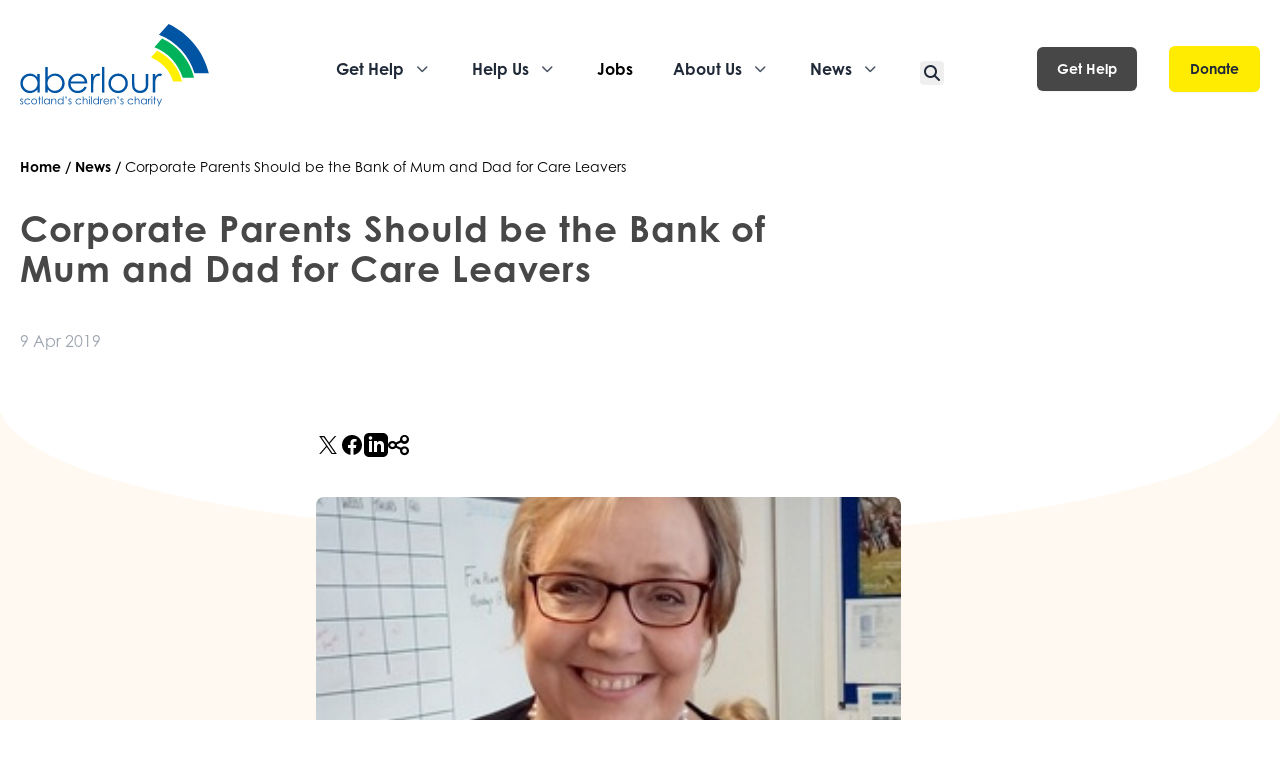

--- FILE ---
content_type: text/html;charset=utf-8
request_url: https://www.aberlour.org.uk/news-item/corporate-parents-should-be-the-bank-of-mum-and-dad-for-care-leavers
body_size: 34490
content:
<!DOCTYPE html><html  lang="en"><head><meta charset="utf-8">
<meta name="viewport" content="width=device-width, initial-scale=1, maximum-scale=5">
<title>Aberlour | Corporate Parents Should be the Bank of Mum and Dad for Care Leavers</title>
<style>*,:after,:before{--tw-border-spacing-x:0;--tw-border-spacing-y:0;--tw-translate-x:0;--tw-translate-y:0;--tw-rotate:0;--tw-skew-x:0;--tw-skew-y:0;--tw-scale-x:1;--tw-scale-y:1;--tw-pan-x: ;--tw-pan-y: ;--tw-pinch-zoom: ;--tw-scroll-snap-strictness:proximity;--tw-gradient-from-position: ;--tw-gradient-via-position: ;--tw-gradient-to-position: ;--tw-ordinal: ;--tw-slashed-zero: ;--tw-numeric-figure: ;--tw-numeric-spacing: ;--tw-numeric-fraction: ;--tw-ring-inset: ;--tw-ring-offset-width:0px;--tw-ring-offset-color:#fff;--tw-ring-color:rgba(59,130,246,.5);--tw-ring-offset-shadow:0 0 #0000;--tw-ring-shadow:0 0 #0000;--tw-shadow:0 0 #0000;--tw-shadow-colored:0 0 #0000;--tw-blur: ;--tw-brightness: ;--tw-contrast: ;--tw-grayscale: ;--tw-hue-rotate: ;--tw-invert: ;--tw-saturate: ;--tw-sepia: ;--tw-drop-shadow: ;--tw-backdrop-blur: ;--tw-backdrop-brightness: ;--tw-backdrop-contrast: ;--tw-backdrop-grayscale: ;--tw-backdrop-hue-rotate: ;--tw-backdrop-invert: ;--tw-backdrop-opacity: ;--tw-backdrop-saturate: ;--tw-backdrop-sepia: ;--tw-contain-size: ;--tw-contain-layout: ;--tw-contain-paint: ;--tw-contain-style: }::backdrop{--tw-border-spacing-x:0;--tw-border-spacing-y:0;--tw-translate-x:0;--tw-translate-y:0;--tw-rotate:0;--tw-skew-x:0;--tw-skew-y:0;--tw-scale-x:1;--tw-scale-y:1;--tw-pan-x: ;--tw-pan-y: ;--tw-pinch-zoom: ;--tw-scroll-snap-strictness:proximity;--tw-gradient-from-position: ;--tw-gradient-via-position: ;--tw-gradient-to-position: ;--tw-ordinal: ;--tw-slashed-zero: ;--tw-numeric-figure: ;--tw-numeric-spacing: ;--tw-numeric-fraction: ;--tw-ring-inset: ;--tw-ring-offset-width:0px;--tw-ring-offset-color:#fff;--tw-ring-color:rgba(59,130,246,.5);--tw-ring-offset-shadow:0 0 #0000;--tw-ring-shadow:0 0 #0000;--tw-shadow:0 0 #0000;--tw-shadow-colored:0 0 #0000;--tw-blur: ;--tw-brightness: ;--tw-contrast: ;--tw-grayscale: ;--tw-hue-rotate: ;--tw-invert: ;--tw-saturate: ;--tw-sepia: ;--tw-drop-shadow: ;--tw-backdrop-blur: ;--tw-backdrop-brightness: ;--tw-backdrop-contrast: ;--tw-backdrop-grayscale: ;--tw-backdrop-hue-rotate: ;--tw-backdrop-invert: ;--tw-backdrop-opacity: ;--tw-backdrop-saturate: ;--tw-backdrop-sepia: ;--tw-contain-size: ;--tw-contain-layout: ;--tw-contain-paint: ;--tw-contain-style: }/*! tailwindcss v3.4.17 | MIT License | https://tailwindcss.com*/*,:after,:before{border:0 solid #e5e7eb;box-sizing:border-box}:after,:before{--tw-content:""}:host,html{line-height:1.5;-webkit-text-size-adjust:100%;font-family:century-gothic;font-feature-settings:normal;font-variation-settings:normal;-moz-tab-size:4;-o-tab-size:4;tab-size:4;-webkit-tap-highlight-color:transparent}body{line-height:inherit;margin:0}hr{border-top-width:1px;color:inherit;height:0}abbr:where([title]){-webkit-text-decoration:underline dotted;text-decoration:underline dotted}h1,h2,h3,h4,h5,h6{font-size:inherit;font-weight:inherit}a{color:inherit;text-decoration:inherit}b,strong{font-weight:bolder}code,kbd,pre,samp{font-family:ui-monospace,SFMono-Regular,Menlo,Monaco,Consolas,Liberation Mono,Courier New,monospace;font-feature-settings:normal;font-size:1em;font-variation-settings:normal}small{font-size:80%}sub,sup{font-size:75%;line-height:0;position:relative;vertical-align:baseline}sub{bottom:-.25em}sup{top:-.5em}table{border-collapse:collapse;border-color:inherit;text-indent:0}button,input,optgroup,select,textarea{color:inherit;font-family:inherit;font-feature-settings:inherit;font-size:100%;font-variation-settings:inherit;font-weight:inherit;letter-spacing:inherit;line-height:inherit;margin:0;padding:0}button,select{text-transform:none}button,input:where([type=button]),input:where([type=reset]),input:where([type=submit]){-webkit-appearance:button;background-color:transparent;background-image:none}:-moz-focusring{outline:auto}:-moz-ui-invalid{box-shadow:none}progress{vertical-align:baseline}::-webkit-inner-spin-button,::-webkit-outer-spin-button{height:auto}[type=search]{-webkit-appearance:textfield;outline-offset:-2px}::-webkit-search-decoration{-webkit-appearance:none}::-webkit-file-upload-button{-webkit-appearance:button;font:inherit}summary{display:list-item}blockquote,dd,dl,figure,h1,h2,h3,h4,h5,h6,hr,p,pre{margin:0}fieldset{margin:0}fieldset,legend{padding:0}menu,ol,ul{list-style:none;margin:0;padding:0}dialog{padding:0}textarea{resize:vertical}input::-moz-placeholder,textarea::-moz-placeholder{color:#9ca3af;opacity:1}input::placeholder,textarea::placeholder{color:#9ca3af;opacity:1}[role=button],button{cursor:pointer}:disabled{cursor:default}audio,canvas,embed,iframe,img,object,svg,video{display:block;vertical-align:middle}img,video{height:auto;max-width:100%}[hidden]:where(:not([hidden=until-found])){display:none}[multiple],[type=date],[type=datetime-local],[type=email],[type=month],[type=number],[type=password],[type=search],[type=tel],[type=text],[type=time],[type=url],[type=week],input:where(:not([type])),select,textarea{-webkit-appearance:none;-moz-appearance:none;appearance:none;background-color:#fff;border-color:#6b7280;border-radius:0;border-width:1px;font-size:1rem;line-height:1.5rem;padding:.5rem .75rem;--tw-shadow:0 0 #0000}[multiple]:focus,[type=date]:focus,[type=datetime-local]:focus,[type=email]:focus,[type=month]:focus,[type=number]:focus,[type=password]:focus,[type=search]:focus,[type=tel]:focus,[type=text]:focus,[type=time]:focus,[type=url]:focus,[type=week]:focus,input:where(:not([type])):focus,select:focus,textarea:focus{outline:2px solid transparent;outline-offset:2px;--tw-ring-inset:var(--tw-empty, );--tw-ring-offset-width:0px;--tw-ring-offset-color:#fff;--tw-ring-color:#2563eb;--tw-ring-offset-shadow:var(--tw-ring-inset) 0 0 0 var(--tw-ring-offset-width) var(--tw-ring-offset-color);--tw-ring-shadow:var(--tw-ring-inset) 0 0 0 calc(1px + var(--tw-ring-offset-width)) var(--tw-ring-color);border-color:#2563eb;box-shadow:var(--tw-ring-offset-shadow),var(--tw-ring-shadow),var(--tw-shadow)}input::-moz-placeholder,textarea::-moz-placeholder{color:#6b7280;opacity:1}input::placeholder,textarea::placeholder{color:#6b7280;opacity:1}::-webkit-datetime-edit-fields-wrapper{padding:0}::-webkit-date-and-time-value{min-height:1.5em;text-align:inherit}::-webkit-datetime-edit{display:inline-flex}::-webkit-datetime-edit,::-webkit-datetime-edit-day-field,::-webkit-datetime-edit-hour-field,::-webkit-datetime-edit-meridiem-field,::-webkit-datetime-edit-millisecond-field,::-webkit-datetime-edit-minute-field,::-webkit-datetime-edit-month-field,::-webkit-datetime-edit-second-field,::-webkit-datetime-edit-year-field{padding-bottom:0;padding-top:0}select{background-image:url("data:image/svg+xml;charset=utf-8,%3Csvg xmlns='http://www.w3.org/2000/svg' fill='none' viewBox='0 0 20 20'%3E%3Cpath stroke='%236b7280' stroke-linecap='round' stroke-linejoin='round' stroke-width='1.5' d='m6 8 4 4 4-4'/%3E%3C/svg%3E");background-position:right .5rem center;background-repeat:no-repeat;background-size:1.5em 1.5em;padding-right:2.5rem;-webkit-print-color-adjust:exact;print-color-adjust:exact}[multiple],[size]:where(select:not([size="1"])){background-image:none;background-position:0 0;background-repeat:unset;background-size:initial;padding-right:.75rem;-webkit-print-color-adjust:unset;print-color-adjust:unset}[type=checkbox],[type=radio]{-webkit-appearance:none;-moz-appearance:none;appearance:none;background-color:#fff;background-origin:border-box;border-color:#6b7280;border-width:1px;color:#2563eb;display:inline-block;flex-shrink:0;height:1rem;padding:0;-webkit-print-color-adjust:exact;print-color-adjust:exact;-webkit-user-select:none;-moz-user-select:none;user-select:none;vertical-align:middle;width:1rem;--tw-shadow:0 0 #0000}[type=checkbox]{border-radius:0}[type=radio]{border-radius:100%}[type=checkbox]:focus,[type=radio]:focus{outline:2px solid transparent;outline-offset:2px;--tw-ring-inset:var(--tw-empty, );--tw-ring-offset-width:2px;--tw-ring-offset-color:#fff;--tw-ring-color:#2563eb;--tw-ring-offset-shadow:var(--tw-ring-inset) 0 0 0 var(--tw-ring-offset-width) var(--tw-ring-offset-color);--tw-ring-shadow:var(--tw-ring-inset) 0 0 0 calc(2px + var(--tw-ring-offset-width)) var(--tw-ring-color);box-shadow:var(--tw-ring-offset-shadow),var(--tw-ring-shadow),var(--tw-shadow)}[type=checkbox]:checked,[type=radio]:checked{background-color:currentColor;background-position:50%;background-repeat:no-repeat;background-size:100% 100%;border-color:transparent}[type=checkbox]:checked{background-image:url("data:image/svg+xml;charset=utf-8,%3Csvg xmlns='http://www.w3.org/2000/svg' fill='%23fff' viewBox='0 0 16 16'%3E%3Cpath d='M12.207 4.793a1 1 0 0 1 0 1.414l-5 5a1 1 0 0 1-1.414 0l-2-2a1 1 0 0 1 1.414-1.414L6.5 9.086l4.293-4.293a1 1 0 0 1 1.414 0'/%3E%3C/svg%3E")}@media (forced-colors:active){[type=checkbox]:checked{-webkit-appearance:auto;-moz-appearance:auto;appearance:auto}}[type=radio]:checked{background-image:url("data:image/svg+xml;charset=utf-8,%3Csvg xmlns='http://www.w3.org/2000/svg' fill='%23fff' viewBox='0 0 16 16'%3E%3Ccircle cx='8' cy='8' r='3'/%3E%3C/svg%3E")}@media (forced-colors:active){[type=radio]:checked{-webkit-appearance:auto;-moz-appearance:auto;appearance:auto}}[type=checkbox]:checked:focus,[type=checkbox]:checked:hover,[type=radio]:checked:focus,[type=radio]:checked:hover{background-color:currentColor;border-color:transparent}[type=checkbox]:indeterminate{background-color:currentColor;background-image:url("data:image/svg+xml;charset=utf-8,%3Csvg xmlns='http://www.w3.org/2000/svg' fill='none' viewBox='0 0 16 16'%3E%3Cpath stroke='%23fff' stroke-linecap='round' stroke-linejoin='round' stroke-width='2' d='M4 8h8'/%3E%3C/svg%3E");background-position:50%;background-repeat:no-repeat;background-size:100% 100%;border-color:transparent}@media (forced-colors:active){[type=checkbox]:indeterminate{-webkit-appearance:auto;-moz-appearance:auto;appearance:auto}}[type=checkbox]:indeterminate:focus,[type=checkbox]:indeterminate:hover{background-color:currentColor;border-color:transparent}[type=file]{background:unset;border-color:inherit;border-radius:0;border-width:0;font-size:unset;line-height:inherit;padding:0}[type=file]:focus{outline:1px solid ButtonText;outline:1px auto -webkit-focus-ring-color}.container{width:100%}@media (min-width:640px){.container{max-width:640px}}@media (min-width:768px){.container{max-width:768px}}@media (min-width:1024px){.container{max-width:1024px}}@media (min-width:1280px){.container{max-width:1280px}}@media (min-width:1536px){.container{max-width:1536px}}.prose{color:var(--tw-prose-body);max-width:65ch}.prose :where(p):not(:where([class~=not-prose],[class~=not-prose] *)){margin-bottom:1.25em;margin-top:1.25em}.prose :where([class~=lead]):not(:where([class~=not-prose],[class~=not-prose] *)){color:var(--tw-prose-lead);font-size:1.25em;line-height:1.6;margin-bottom:1.2em;margin-top:1.2em}.prose :where(a):not(:where([class~=not-prose],[class~=not-prose] *)){color:var(--tw-prose-links);font-weight:500;text-decoration:underline}.prose :where(strong):not(:where([class~=not-prose],[class~=not-prose] *)){color:var(--tw-prose-bold);font-weight:600}.prose :where(a strong):not(:where([class~=not-prose],[class~=not-prose] *)){color:inherit}.prose :where(blockquote strong):not(:where([class~=not-prose],[class~=not-prose] *)){color:inherit}.prose :where(thead th strong):not(:where([class~=not-prose],[class~=not-prose] *)){color:inherit}.prose :where(ol):not(:where([class~=not-prose],[class~=not-prose] *)){list-style-type:decimal;margin-bottom:1.25em;margin-top:1.25em;padding-inline-start:1.625em}.prose :where(ol[type=A]):not(:where([class~=not-prose],[class~=not-prose] *)){list-style-type:upper-alpha}.prose :where(ol[type=a]):not(:where([class~=not-prose],[class~=not-prose] *)){list-style-type:lower-alpha}.prose :where(ol[type=A s]):not(:where([class~=not-prose],[class~=not-prose] *)){list-style-type:upper-alpha}.prose :where(ol[type=a s]):not(:where([class~=not-prose],[class~=not-prose] *)){list-style-type:lower-alpha}.prose :where(ol[type=I]):not(:where([class~=not-prose],[class~=not-prose] *)){list-style-type:upper-roman}.prose :where(ol[type=i]):not(:where([class~=not-prose],[class~=not-prose] *)){list-style-type:lower-roman}.prose :where(ol[type=I s]):not(:where([class~=not-prose],[class~=not-prose] *)){list-style-type:upper-roman}.prose :where(ol[type=i s]):not(:where([class~=not-prose],[class~=not-prose] *)){list-style-type:lower-roman}.prose :where(ol[type="1"]):not(:where([class~=not-prose],[class~=not-prose] *)){list-style-type:decimal}.prose :where(ul):not(:where([class~=not-prose],[class~=not-prose] *)){list-style-type:disc;margin-bottom:1.25em;margin-top:1.25em;padding-inline-start:1.625em}.prose :where(ol>li):not(:where([class~=not-prose],[class~=not-prose] *))::marker{color:var(--tw-prose-counters);font-weight:400}.prose :where(ul>li):not(:where([class~=not-prose],[class~=not-prose] *))::marker{color:var(--tw-prose-bullets)}.prose :where(dt):not(:where([class~=not-prose],[class~=not-prose] *)){color:var(--tw-prose-headings);font-weight:600;margin-top:1.25em}.prose :where(hr):not(:where([class~=not-prose],[class~=not-prose] *)){border-color:var(--tw-prose-hr);border-top-width:1px;margin-bottom:3em;margin-top:3em}.prose :where(blockquote):not(:where([class~=not-prose],[class~=not-prose] *)){border-inline-start-color:var(--tw-prose-quote-borders);border-inline-start-width:.25rem;color:var(--tw-prose-quotes);font-style:italic;font-weight:500;margin-bottom:1.6em;margin-top:1.6em;padding-inline-start:1em;quotes:"“""”""‘""’"}.prose :where(blockquote p:first-of-type):not(:where([class~=not-prose],[class~=not-prose] *)):before{content:open-quote}.prose :where(blockquote p:last-of-type):not(:where([class~=not-prose],[class~=not-prose] *)):after{content:close-quote}.prose :where(h1):not(:where([class~=not-prose],[class~=not-prose] *)){color:var(--tw-prose-headings);font-size:2.25em;font-weight:800;line-height:1.1111111;margin-bottom:.8888889em;margin-top:0}.prose :where(h1 strong):not(:where([class~=not-prose],[class~=not-prose] *)){color:inherit;font-weight:900}.prose :where(h2):not(:where([class~=not-prose],[class~=not-prose] *)){color:var(--tw-prose-headings);font-size:1.5em;font-weight:700;line-height:1.3333333;margin-bottom:1em;margin-top:2em}.prose :where(h2 strong):not(:where([class~=not-prose],[class~=not-prose] *)){color:inherit;font-weight:800}.prose :where(h3):not(:where([class~=not-prose],[class~=not-prose] *)){color:var(--tw-prose-headings);font-size:1.25em;font-weight:600;line-height:1.6;margin-bottom:.6em;margin-top:1.6em}.prose :where(h3 strong):not(:where([class~=not-prose],[class~=not-prose] *)){color:inherit;font-weight:700}.prose :where(h4):not(:where([class~=not-prose],[class~=not-prose] *)){color:var(--tw-prose-headings);font-weight:600;line-height:1.5;margin-bottom:.5em;margin-top:1.5em}.prose :where(h4 strong):not(:where([class~=not-prose],[class~=not-prose] *)){color:inherit;font-weight:700}.prose :where(img):not(:where([class~=not-prose],[class~=not-prose] *)){margin-bottom:2em;margin-top:2em}.prose :where(picture):not(:where([class~=not-prose],[class~=not-prose] *)){display:block;margin-bottom:2em;margin-top:2em}.prose :where(video):not(:where([class~=not-prose],[class~=not-prose] *)){margin-bottom:2em;margin-top:2em}.prose :where(kbd):not(:where([class~=not-prose],[class~=not-prose] *)){border-radius:.3125rem;box-shadow:0 0 0 1px rgb(var(--tw-prose-kbd-shadows)/10%),0 3px rgb(var(--tw-prose-kbd-shadows)/10%);color:var(--tw-prose-kbd);font-family:inherit;font-size:.875em;font-weight:500;padding-inline-end:.375em;padding-bottom:.1875em;padding-top:.1875em;padding-inline-start:.375em}.prose :where(code):not(:where([class~=not-prose],[class~=not-prose] *)){color:var(--tw-prose-code);font-size:.875em;font-weight:600}.prose :where(code):not(:where([class~=not-prose],[class~=not-prose] *)):before{content:"`"}.prose :where(code):not(:where([class~=not-prose],[class~=not-prose] *)):after{content:"`"}.prose :where(a code):not(:where([class~=not-prose],[class~=not-prose] *)){color:inherit}.prose :where(h1 code):not(:where([class~=not-prose],[class~=not-prose] *)){color:inherit}.prose :where(h2 code):not(:where([class~=not-prose],[class~=not-prose] *)){color:inherit;font-size:.875em}.prose :where(h3 code):not(:where([class~=not-prose],[class~=not-prose] *)){color:inherit;font-size:.9em}.prose :where(h4 code):not(:where([class~=not-prose],[class~=not-prose] *)){color:inherit}.prose :where(blockquote code):not(:where([class~=not-prose],[class~=not-prose] *)){color:inherit}.prose :where(thead th code):not(:where([class~=not-prose],[class~=not-prose] *)){color:inherit}.prose :where(pre):not(:where([class~=not-prose],[class~=not-prose] *)){background-color:var(--tw-prose-pre-bg);border-radius:.375rem;color:var(--tw-prose-pre-code);font-size:.875em;font-weight:400;line-height:1.7142857;margin-bottom:1.7142857em;margin-top:1.7142857em;overflow-x:auto;padding-inline-end:1.1428571em;padding-bottom:.8571429em;padding-top:.8571429em;padding-inline-start:1.1428571em}.prose :where(pre code):not(:where([class~=not-prose],[class~=not-prose] *)){background-color:transparent;border-radius:0;border-width:0;color:inherit;font-family:inherit;font-size:inherit;font-weight:inherit;line-height:inherit;padding:0}.prose :where(pre code):not(:where([class~=not-prose],[class~=not-prose] *)):before{content:none}.prose :where(pre code):not(:where([class~=not-prose],[class~=not-prose] *)):after{content:none}.prose :where(table):not(:where([class~=not-prose],[class~=not-prose] *)){font-size:.875em;line-height:1.7142857;margin-bottom:2em;margin-top:2em;table-layout:auto;width:100%}.prose :where(thead):not(:where([class~=not-prose],[class~=not-prose] *)){border-bottom-color:var(--tw-prose-th-borders);border-bottom-width:1px}.prose :where(thead th):not(:where([class~=not-prose],[class~=not-prose] *)){color:var(--tw-prose-headings);font-weight:600;padding-inline-end:.5714286em;padding-bottom:.5714286em;padding-inline-start:.5714286em;vertical-align:bottom}.prose :where(tbody tr):not(:where([class~=not-prose],[class~=not-prose] *)){border-bottom-color:var(--tw-prose-td-borders);border-bottom-width:1px}.prose :where(tbody tr:last-child):not(:where([class~=not-prose],[class~=not-prose] *)){border-bottom-width:0}.prose :where(tbody td):not(:where([class~=not-prose],[class~=not-prose] *)){vertical-align:baseline}.prose :where(tfoot):not(:where([class~=not-prose],[class~=not-prose] *)){border-top-color:var(--tw-prose-th-borders);border-top-width:1px}.prose :where(tfoot td):not(:where([class~=not-prose],[class~=not-prose] *)){vertical-align:top}.prose :where(th,td):not(:where([class~=not-prose],[class~=not-prose] *)){text-align:start}.prose :where(figure>*):not(:where([class~=not-prose],[class~=not-prose] *)){margin-bottom:0;margin-top:0}.prose :where(figcaption):not(:where([class~=not-prose],[class~=not-prose] *)){color:var(--tw-prose-captions);font-size:.875em;line-height:1.4285714;margin-top:.8571429em}.prose{--tw-prose-body:#374151;--tw-prose-headings:#111827;--tw-prose-lead:#4b5563;--tw-prose-links:#111827;--tw-prose-bold:#111827;--tw-prose-counters:#6b7280;--tw-prose-bullets:#d1d5db;--tw-prose-hr:#e5e7eb;--tw-prose-quotes:#111827;--tw-prose-quote-borders:#e5e7eb;--tw-prose-captions:#6b7280;--tw-prose-kbd:#111827;--tw-prose-kbd-shadows:17 24 39;--tw-prose-code:#111827;--tw-prose-pre-code:#e5e7eb;--tw-prose-pre-bg:#1f2937;--tw-prose-th-borders:#d1d5db;--tw-prose-td-borders:#e5e7eb;--tw-prose-invert-body:#d1d5db;--tw-prose-invert-headings:#fff;--tw-prose-invert-lead:#9ca3af;--tw-prose-invert-links:#fff;--tw-prose-invert-bold:#fff;--tw-prose-invert-counters:#9ca3af;--tw-prose-invert-bullets:#4b5563;--tw-prose-invert-hr:#374151;--tw-prose-invert-quotes:#f3f4f6;--tw-prose-invert-quote-borders:#374151;--tw-prose-invert-captions:#9ca3af;--tw-prose-invert-kbd:#fff;--tw-prose-invert-kbd-shadows:255 255 255;--tw-prose-invert-code:#fff;--tw-prose-invert-pre-code:#d1d5db;--tw-prose-invert-pre-bg:rgba(0,0,0,.5);--tw-prose-invert-th-borders:#4b5563;--tw-prose-invert-td-borders:#374151;font-size:1rem;line-height:1.75}.prose :where(picture>img):not(:where([class~=not-prose],[class~=not-prose] *)){margin-bottom:0;margin-top:0}.prose :where(li):not(:where([class~=not-prose],[class~=not-prose] *)){margin-bottom:.5em;margin-top:.5em}.prose :where(ol>li):not(:where([class~=not-prose],[class~=not-prose] *)){padding-inline-start:.375em}.prose :where(ul>li):not(:where([class~=not-prose],[class~=not-prose] *)){padding-inline-start:.375em}.prose :where(.prose>ul>li p):not(:where([class~=not-prose],[class~=not-prose] *)){margin-bottom:.75em;margin-top:.75em}.prose :where(.prose>ul>li>p:first-child):not(:where([class~=not-prose],[class~=not-prose] *)){margin-top:1.25em}.prose :where(.prose>ul>li>p:last-child):not(:where([class~=not-prose],[class~=not-prose] *)){margin-bottom:1.25em}.prose :where(.prose>ol>li>p:first-child):not(:where([class~=not-prose],[class~=not-prose] *)){margin-top:1.25em}.prose :where(.prose>ol>li>p:last-child):not(:where([class~=not-prose],[class~=not-prose] *)){margin-bottom:1.25em}.prose :where(ul ul,ul ol,ol ul,ol ol):not(:where([class~=not-prose],[class~=not-prose] *)){margin-bottom:.75em;margin-top:.75em}.prose :where(dl):not(:where([class~=not-prose],[class~=not-prose] *)){margin-bottom:1.25em;margin-top:1.25em}.prose :where(dd):not(:where([class~=not-prose],[class~=not-prose] *)){margin-top:.5em;padding-inline-start:1.625em}.prose :where(hr+*):not(:where([class~=not-prose],[class~=not-prose] *)){margin-top:0}.prose :where(h2+*):not(:where([class~=not-prose],[class~=not-prose] *)){margin-top:0}.prose :where(h3+*):not(:where([class~=not-prose],[class~=not-prose] *)){margin-top:0}.prose :where(h4+*):not(:where([class~=not-prose],[class~=not-prose] *)){margin-top:0}.prose :where(thead th:first-child):not(:where([class~=not-prose],[class~=not-prose] *)){padding-inline-start:0}.prose :where(thead th:last-child):not(:where([class~=not-prose],[class~=not-prose] *)){padding-inline-end:0}.prose :where(tbody td,tfoot td):not(:where([class~=not-prose],[class~=not-prose] *)){padding-inline-end:.5714286em;padding-bottom:.5714286em;padding-top:.5714286em;padding-inline-start:.5714286em}.prose :where(tbody td:first-child,tfoot td:first-child):not(:where([class~=not-prose],[class~=not-prose] *)){padding-inline-start:0}.prose :where(tbody td:last-child,tfoot td:last-child):not(:where([class~=not-prose],[class~=not-prose] *)){padding-inline-end:0}.prose :where(figure):not(:where([class~=not-prose],[class~=not-prose] *)){margin-bottom:2em;margin-top:2em}.prose :where(.prose>:first-child):not(:where([class~=not-prose],[class~=not-prose] *)){margin-top:0}.prose :where(.prose>:last-child):not(:where([class~=not-prose],[class~=not-prose] *)){margin-bottom:0}.prose-lg{font-size:1.125rem;line-height:1.7777778}.prose-lg :where(p):not(:where([class~=not-prose],[class~=not-prose] *)){margin-bottom:1.3333333em;margin-top:1.3333333em}.prose-lg :where([class~=lead]):not(:where([class~=not-prose],[class~=not-prose] *)){font-size:1.2222222em;line-height:1.4545455;margin-bottom:1.0909091em;margin-top:1.0909091em}.prose-lg :where(blockquote):not(:where([class~=not-prose],[class~=not-prose] *)){margin-bottom:1.6666667em;margin-top:1.6666667em;padding-inline-start:1em}.prose-lg :where(h1):not(:where([class~=not-prose],[class~=not-prose] *)){font-size:2.6666667em;line-height:1;margin-bottom:.8333333em;margin-top:0}.prose-lg :where(h2):not(:where([class~=not-prose],[class~=not-prose] *)){font-size:1.6666667em;line-height:1.3333333;margin-bottom:1.0666667em;margin-top:1.8666667em}.prose-lg :where(h3):not(:where([class~=not-prose],[class~=not-prose] *)){font-size:1.3333333em;line-height:1.5;margin-bottom:.6666667em;margin-top:1.6666667em}.prose-lg :where(h4):not(:where([class~=not-prose],[class~=not-prose] *)){line-height:1.5555556;margin-bottom:.4444444em;margin-top:1.7777778em}.prose-lg :where(img):not(:where([class~=not-prose],[class~=not-prose] *)){margin-bottom:1.7777778em;margin-top:1.7777778em}.prose-lg :where(picture):not(:where([class~=not-prose],[class~=not-prose] *)){margin-bottom:1.7777778em;margin-top:1.7777778em}.prose-lg :where(picture>img):not(:where([class~=not-prose],[class~=not-prose] *)){margin-bottom:0;margin-top:0}.prose-lg :where(video):not(:where([class~=not-prose],[class~=not-prose] *)){margin-bottom:1.7777778em;margin-top:1.7777778em}.prose-lg :where(kbd):not(:where([class~=not-prose],[class~=not-prose] *)){border-radius:.3125rem;font-size:.8888889em;padding-inline-end:.4444444em;padding-bottom:.2222222em;padding-top:.2222222em;padding-inline-start:.4444444em}.prose-lg :where(code):not(:where([class~=not-prose],[class~=not-prose] *)){font-size:.8888889em}.prose-lg :where(h2 code):not(:where([class~=not-prose],[class~=not-prose] *)){font-size:.8666667em}.prose-lg :where(h3 code):not(:where([class~=not-prose],[class~=not-prose] *)){font-size:.875em}.prose-lg :where(pre):not(:where([class~=not-prose],[class~=not-prose] *)){border-radius:.375rem;font-size:.8888889em;line-height:1.75;margin-bottom:2em;margin-top:2em;padding-inline-end:1.5em;padding-bottom:1em;padding-top:1em;padding-inline-start:1.5em}.prose-lg :where(ol):not(:where([class~=not-prose],[class~=not-prose] *)){margin-bottom:1.3333333em;margin-top:1.3333333em;padding-inline-start:1.5555556em}.prose-lg :where(ul):not(:where([class~=not-prose],[class~=not-prose] *)){margin-bottom:1.3333333em;margin-top:1.3333333em;padding-inline-start:1.5555556em}.prose-lg :where(li):not(:where([class~=not-prose],[class~=not-prose] *)){margin-bottom:.6666667em;margin-top:.6666667em}.prose-lg :where(ol>li):not(:where([class~=not-prose],[class~=not-prose] *)){padding-inline-start:.4444444em}.prose-lg :where(ul>li):not(:where([class~=not-prose],[class~=not-prose] *)){padding-inline-start:.4444444em}.prose-lg :where(.prose-lg>ul>li p):not(:where([class~=not-prose],[class~=not-prose] *)){margin-bottom:.8888889em;margin-top:.8888889em}.prose-lg :where(.prose-lg>ul>li>p:first-child):not(:where([class~=not-prose],[class~=not-prose] *)){margin-top:1.3333333em}.prose-lg :where(.prose-lg>ul>li>p:last-child):not(:where([class~=not-prose],[class~=not-prose] *)){margin-bottom:1.3333333em}.prose-lg :where(.prose-lg>ol>li>p:first-child):not(:where([class~=not-prose],[class~=not-prose] *)){margin-top:1.3333333em}.prose-lg :where(.prose-lg>ol>li>p:last-child):not(:where([class~=not-prose],[class~=not-prose] *)){margin-bottom:1.3333333em}.prose-lg :where(ul ul,ul ol,ol ul,ol ol):not(:where([class~=not-prose],[class~=not-prose] *)){margin-bottom:.8888889em;margin-top:.8888889em}.prose-lg :where(dl):not(:where([class~=not-prose],[class~=not-prose] *)){margin-bottom:1.3333333em;margin-top:1.3333333em}.prose-lg :where(dt):not(:where([class~=not-prose],[class~=not-prose] *)){margin-top:1.3333333em}.prose-lg :where(dd):not(:where([class~=not-prose],[class~=not-prose] *)){margin-top:.6666667em;padding-inline-start:1.5555556em}.prose-lg :where(hr):not(:where([class~=not-prose],[class~=not-prose] *)){margin-bottom:3.1111111em;margin-top:3.1111111em}.prose-lg :where(hr+*):not(:where([class~=not-prose],[class~=not-prose] *)){margin-top:0}.prose-lg :where(h2+*):not(:where([class~=not-prose],[class~=not-prose] *)){margin-top:0}.prose-lg :where(h3+*):not(:where([class~=not-prose],[class~=not-prose] *)){margin-top:0}.prose-lg :where(h4+*):not(:where([class~=not-prose],[class~=not-prose] *)){margin-top:0}.prose-lg :where(table):not(:where([class~=not-prose],[class~=not-prose] *)){font-size:.8888889em;line-height:1.5}.prose-lg :where(thead th):not(:where([class~=not-prose],[class~=not-prose] *)){padding-inline-end:.75em;padding-bottom:.75em;padding-inline-start:.75em}.prose-lg :where(thead th:first-child):not(:where([class~=not-prose],[class~=not-prose] *)){padding-inline-start:0}.prose-lg :where(thead th:last-child):not(:where([class~=not-prose],[class~=not-prose] *)){padding-inline-end:0}.prose-lg :where(tbody td,tfoot td):not(:where([class~=not-prose],[class~=not-prose] *)){padding-inline-end:.75em;padding-bottom:.75em;padding-top:.75em;padding-inline-start:.75em}.prose-lg :where(tbody td:first-child,tfoot td:first-child):not(:where([class~=not-prose],[class~=not-prose] *)){padding-inline-start:0}.prose-lg :where(tbody td:last-child,tfoot td:last-child):not(:where([class~=not-prose],[class~=not-prose] *)){padding-inline-end:0}.prose-lg :where(figure):not(:where([class~=not-prose],[class~=not-prose] *)){margin-bottom:1.7777778em;margin-top:1.7777778em}.prose-lg :where(figure>*):not(:where([class~=not-prose],[class~=not-prose] *)){margin-bottom:0;margin-top:0}.prose-lg :where(figcaption):not(:where([class~=not-prose],[class~=not-prose] *)){font-size:.8888889em;line-height:1.5;margin-top:1em}.prose-lg :where(.prose-lg>:first-child):not(:where([class~=not-prose],[class~=not-prose] *)){margin-top:0}.prose-lg :where(.prose-lg>:last-child):not(:where([class~=not-prose],[class~=not-prose] *)){margin-bottom:0}.prose-stone{--tw-prose-body:#44403c;--tw-prose-headings:#1c1917;--tw-prose-lead:#57534e;--tw-prose-links:#1c1917;--tw-prose-bold:#1c1917;--tw-prose-counters:#78716c;--tw-prose-bullets:#d6d3d1;--tw-prose-hr:#e7e5e4;--tw-prose-quotes:#1c1917;--tw-prose-quote-borders:#e7e5e4;--tw-prose-captions:#78716c;--tw-prose-kbd:#1c1917;--tw-prose-kbd-shadows:28 25 23;--tw-prose-code:#1c1917;--tw-prose-pre-code:#e7e5e4;--tw-prose-pre-bg:#292524;--tw-prose-th-borders:#d6d3d1;--tw-prose-td-borders:#e7e5e4;--tw-prose-invert-body:#d6d3d1;--tw-prose-invert-headings:#fff;--tw-prose-invert-lead:#a8a29e;--tw-prose-invert-links:#fff;--tw-prose-invert-bold:#fff;--tw-prose-invert-counters:#a8a29e;--tw-prose-invert-bullets:#57534e;--tw-prose-invert-hr:#44403c;--tw-prose-invert-quotes:#f5f5f4;--tw-prose-invert-quote-borders:#44403c;--tw-prose-invert-captions:#a8a29e;--tw-prose-invert-kbd:#fff;--tw-prose-invert-kbd-shadows:255 255 255;--tw-prose-invert-code:#fff;--tw-prose-invert-pre-code:#d6d3d1;--tw-prose-invert-pre-bg:rgba(0,0,0,.5);--tw-prose-invert-th-borders:#57534e;--tw-prose-invert-td-borders:#44403c}.prose-indigo{--tw-prose-links:#4f46e5;--tw-prose-invert-links:#6366f1}.sr-only{height:1px;margin:-1px;overflow:hidden;padding:0;position:absolute;width:1px;clip:rect(0,0,0,0);border-width:0;white-space:nowrap}.pointer-events-none{pointer-events:none}.visible{visibility:visible}.static{position:static}.fixed{position:fixed}.absolute{position:absolute}.relative{position:relative}.sticky{position:sticky}.inset-0{top:0;right:0;bottom:0;left:0}.inset-x-0{left:0;right:0}.inset-y-0{bottom:0;top:0}.-left-10{left:-2.5rem}.-right-0{right:0}.-right-0\.5{right:-.125rem}.-right-1{right:-.25rem}.-right-1\.5{right:-.375rem}.-right-1\/2{right:-50%}.-right-1\/3{right:-33.333333%}.-right-1\/4{right:-25%}.-right-10{right:-2.5rem}.-right-11{right:-2.75rem}.-right-12{right:-3rem}.-right-14{right:-3.5rem}.-right-16{right:-4rem}.-right-2{right:-.5rem}.-right-2\.5{right:-.625rem}.-right-2\/3{right:-66.666667%}.-right-2\/4{right:-50%}.-right-20{right:-5rem}.-right-24{right:-6rem}.-right-28{right:-7rem}.-right-3{right:-.75rem}.-right-3\.5{right:-.875rem}.-right-3\/4{right:-75%}.-right-32{right:-8rem}.-right-36{right:-9rem}.-right-4{right:-1rem}.-right-40{right:-10rem}.-right-44{right:-11rem}.-right-48{right:-12rem}.-right-5{right:-1.25rem}.-right-52{right:-13rem}.-right-56{right:-14rem}.-right-6{right:-1.5rem}.-right-60{right:-15rem}.-right-64{right:-16rem}.-right-7{right:-1.75rem}.-right-72{right:-18rem}.-right-8{right:-2rem}.-right-80{right:-20rem}.-right-9{right:-2.25rem}.-right-96{right:-24rem}.-right-full{right:-100%}.-right-px{right:-1px}.-top-0{top:0}.-top-0\.5{top:-.125rem}.-top-1{top:-.25rem}.-top-1\.5{top:-.375rem}.-top-1\/2{top:-50%}.-top-1\/3{top:-33.333333%}.-top-1\/4{top:-25%}.-top-10{top:-2.5rem}.-top-11{top:-2.75rem}.-top-12{top:-3rem}.-top-14{top:-3.5rem}.-top-16{top:-4rem}.-top-2{top:-.5rem}.-top-2\.5{top:-.625rem}.-top-2\/3{top:-66.666667%}.-top-2\/4{top:-50%}.-top-20{top:-5rem}.-top-24{top:-6rem}.-top-28{top:-7rem}.-top-3{top:-.75rem}.-top-3\.5{top:-.875rem}.-top-3\/4{top:-75%}.-top-32{top:-8rem}.-top-36{top:-9rem}.-top-4{top:-1rem}.-top-40{top:-10rem}.-top-44{top:-11rem}.-top-48{top:-12rem}.-top-5{top:-1.25rem}.-top-52{top:-13rem}.-top-56{top:-14rem}.-top-6{top:-1.5rem}.-top-60{top:-15rem}.-top-64{top:-16rem}.-top-7{top:-1.75rem}.-top-72{top:-18rem}.-top-8{top:-2rem}.-top-80{top:-20rem}.-top-9{top:-2.25rem}.-top-96{top:-24rem}.-top-full{top:-100%}.-top-px{top:-1px}.bottom-0{bottom:0}.bottom-10{bottom:2.5rem}.bottom-24{bottom:6rem}.bottom-7{bottom:1.75rem}.left-0{left:0}.left-1\/2{left:50%}.left-12{left:3rem}.left-16{left:4rem}.left-2\.5{left:.625rem}.left-20{left:5rem}.left-28{left:7rem}.left-96{left:24rem}.right-0{right:0}.right-0\.5{right:.125rem}.right-1{right:.25rem}.right-1\.5{right:.375rem}.right-1\/2{right:50%}.right-1\/3{right:33.333333%}.right-1\/4{right:25%}.right-10{right:2.5rem}.right-11{right:2.75rem}.right-12{right:3rem}.right-14{right:3.5rem}.right-16{right:4rem}.right-2{right:.5rem}.right-2\.5{right:.625rem}.right-2\/3{right:66.666667%}.right-2\/4{right:50%}.right-20{right:5rem}.right-24{right:6rem}.right-28{right:7rem}.right-3{right:.75rem}.right-3\.5{right:.875rem}.right-3\/4{right:75%}.right-32{right:8rem}.right-36{right:9rem}.right-4{right:1rem}.right-40{right:10rem}.right-44{right:11rem}.right-48{right:12rem}.right-5{right:1.25rem}.right-52{right:13rem}.right-56{right:14rem}.right-6{right:1.5rem}.right-60{right:15rem}.right-64{right:16rem}.right-7{right:1.75rem}.right-72{right:18rem}.right-8{right:2rem}.right-80{right:20rem}.right-9{right:2.25rem}.right-96{right:24rem}.right-auto{right:auto}.right-full{right:100%}.right-px{right:1px}.top-0{top:0}.top-0\.5{top:.125rem}.top-1{top:.25rem}.top-1\.5{top:.375rem}.top-1\/2{top:50%}.top-1\/3{top:33.333333%}.top-1\/4{top:25%}.top-10{top:2.5rem}.top-11{top:2.75rem}.top-12{top:3rem}.top-14{top:3.5rem}.top-16{top:4rem}.top-2{top:.5rem}.top-2\.5{top:.625rem}.top-2\/3{top:66.666667%}.top-2\/4{top:50%}.top-20{top:5rem}.top-24{top:6rem}.top-28{top:7rem}.top-3{top:.75rem}.top-3\.5{top:.875rem}.top-3\/4{top:75%}.top-32{top:8rem}.top-36{top:9rem}.top-4{top:1rem}.top-40{top:10rem}.top-44{top:11rem}.top-48{top:12rem}.top-5{top:1.25rem}.top-52{top:13rem}.top-56{top:14rem}.top-6{top:1.5rem}.top-60{top:15rem}.top-64{top:16rem}.top-7{top:1.75rem}.top-72{top:18rem}.top-8{top:2rem}.top-80{top:20rem}.top-9{top:2.25rem}.top-96{top:24rem}.top-auto{top:auto}.top-full{top:100%}.top-px{top:1px}.isolate{isolation:isolate}.-z-20{z-index:-20}.-z-50{z-index:-50}.z-10{z-index:10}.z-20{z-index:20}.z-50{z-index:50}.col-span-1{grid-column:span 1/span 1}.col-span-10{grid-column:span 10/span 10}.col-span-2{grid-column:span 2/span 2}.col-span-3{grid-column:span 3/span 3}.col-span-4{grid-column:span 4/span 4}.col-span-5{grid-column:span 5/span 5}.col-span-6{grid-column:span 6/span 6}.col-span-8{grid-column:span 8/span 8}.col-span-9{grid-column:span 9/span 9}.float-right{float:right}.float-left{float:left}.-m-3{margin:-.75rem}.m-4{margin:1rem}.m-5{margin:1.25rem}.m-auto{margin:auto}.-my-2{margin-bottom:-.5rem;margin-top:-.5rem}.mx-1{margin-left:.25rem;margin-right:.25rem}.mx-10{margin-left:2.5rem;margin-right:2.5rem}.mx-16{margin-left:4rem;margin-right:4rem}.mx-2{margin-left:.5rem;margin-right:.5rem}.mx-4{margin-left:1rem;margin-right:1rem}.mx-40{margin-left:10rem;margin-right:10rem}.mx-5{margin-left:1.25rem;margin-right:1.25rem}.mx-8{margin-left:2rem;margin-right:2rem}.mx-auto{margin-left:auto;margin-right:auto}.my-1{margin-bottom:.25rem;margin-top:.25rem}.my-10{margin-bottom:2.5rem;margin-top:2.5rem}.my-12{margin-bottom:3rem;margin-top:3rem}.my-16{margin-bottom:4rem;margin-top:4rem}.my-2{margin-bottom:.5rem;margin-top:.5rem}.my-20{margin-bottom:5rem;margin-top:5rem}.my-3{margin-bottom:.75rem;margin-top:.75rem}.my-4{margin-bottom:1rem;margin-top:1rem}.my-5{margin-bottom:1.25rem;margin-top:1.25rem}.my-8{margin-bottom:2rem;margin-top:2rem}.my-auto{margin-bottom:auto;margin-top:auto}.-ml-4{margin-left:-1rem}.-mr-2{margin-right:-.5rem}.-mr-px{margin-right:-1px}.-mt-3{margin-top:-.75rem}.-mt-px{margin-top:-1px}.mb-0{margin-bottom:0}.mb-0\.5{margin-bottom:.125rem}.mb-1{margin-bottom:.25rem}.mb-10{margin-bottom:2.5rem}.mb-12{margin-bottom:3rem}.mb-14{margin-bottom:3.5rem}.mb-16{margin-bottom:4rem}.mb-2{margin-bottom:.5rem}.mb-20{margin-bottom:5rem}.mb-3{margin-bottom:.75rem}.mb-4{margin-bottom:1rem}.mb-5{margin-bottom:1.25rem}.mb-6{margin-bottom:1.5rem}.mb-7{margin-bottom:1.75rem}.mb-8{margin-bottom:2rem}.mb-auto{margin-bottom:auto}.ml-1{margin-left:.25rem}.ml-10{margin-left:2.5rem}.ml-2{margin-left:.5rem}.ml-3{margin-left:.75rem}.ml-4{margin-left:1rem}.ml-5{margin-left:1.25rem}.ml-6{margin-left:1.5rem}.ml-8{margin-left:2rem}.ml-auto{margin-left:auto}.mr-1{margin-right:.25rem}.mr-12{margin-right:3rem}.mr-2{margin-right:.5rem}.mr-3{margin-right:.75rem}.mr-4{margin-right:1rem}.mr-5{margin-right:1.25rem}.mr-7{margin-right:1.75rem}.mr-8{margin-right:2rem}.mr-9{margin-right:2.25rem}.mr-px{margin-right:1px}.mt-0{margin-top:0}.mt-0\.5{margin-top:.125rem}.mt-1{margin-top:.25rem}.mt-10{margin-top:2.5rem}.mt-12{margin-top:3rem}.mt-16{margin-top:4rem}.mt-2{margin-top:.5rem}.mt-20{margin-top:5rem}.mt-24{margin-top:6rem}.mt-28{margin-top:7rem}.mt-3{margin-top:.75rem}.mt-4{margin-top:1rem}.mt-5{margin-top:1.25rem}.mt-6{margin-top:1.5rem}.mt-7{margin-top:1.75rem}.mt-8{margin-top:2rem}.mt-96{margin-top:24rem}.mt-auto{margin-top:auto}.line-clamp-1{-webkit-line-clamp:1}.line-clamp-1,.line-clamp-2{display:-webkit-box;overflow:hidden;-webkit-box-orient:vertical}.line-clamp-2{-webkit-line-clamp:2}.line-clamp-3{-webkit-line-clamp:3}.line-clamp-3,.line-clamp-4{display:-webkit-box;overflow:hidden;-webkit-box-orient:vertical}.line-clamp-4{-webkit-line-clamp:4}.block{display:block}.inline-block{display:inline-block}.inline{display:inline}.flex{display:flex}.inline-flex{display:inline-flex}.table{display:table}.flow-root{display:flow-root}.grid{display:grid}.contents{display:contents}.hidden{display:none}.size-16{height:4rem;width:4rem}.size-32{height:8rem;width:8rem}.size-5{height:1.25rem;width:1.25rem}.h-1\/2{height:50%}.h-10{height:2.5rem}.h-12{height:3rem}.h-16{height:4rem}.h-24{height:6rem}.h-28{height:7rem}.h-3{height:.75rem}.h-32{height:8rem}.h-4{height:1rem}.h-40{height:10rem}.h-44{height:11rem}.h-48{height:12rem}.h-5{height:1.25rem}.h-52{height:13rem}.h-56{height:14rem}.h-6{height:1.5rem}.h-7{height:1.75rem}.h-72{height:18rem}.h-8{height:2rem}.h-80{height:20rem}.h-9{height:2.25rem}.h-96{height:24rem}.h-\[100px\]{height:100px}.h-\[315px\]{height:315px}.h-\[350px\]{height:350px}.h-\[400px\]{height:400px}.h-\[500px\]{height:500px}.h-\[600px\]{height:600px}.h-\[80px\]{height:80px}.h-auto{height:auto}.h-full{height:100%}.h-screen{height:100vh}.max-h-48{max-height:12rem}.max-h-60{max-height:15rem}.max-h-96{max-height:24rem}.max-h-\[300px\]{max-height:300px}.max-h-\[600px\]{max-height:600px}.max-h-screen{max-height:100vh}.min-h-12{min-height:3rem}.min-h-32{min-height:8rem}.min-h-full{min-height:100%}.min-h-screen{min-height:100vh}.w-0{width:0}.w-1\/2{width:50%}.w-1\/3{width:33.333333%}.w-1\/4{width:25%}.w-1\/5{width:20%}.w-10{width:2.5rem}.w-10\/12{width:83.333333%}.w-11{width:2.75rem}.w-12{width:3rem}.w-16{width:4rem}.w-2\/12{width:16.666667%}.w-2\/3{width:66.666667%}.w-2\/5{width:40%}.w-20{width:5rem}.w-24{width:6rem}.w-3{width:.75rem}.w-32{width:8rem}.w-36{width:9rem}.w-4{width:1rem}.w-40{width:10rem}.w-48{width:12rem}.w-5{width:1.25rem}.w-5\/12{width:41.666667%}.w-52{width:13rem}.w-6{width:1.5rem}.w-6\/12{width:50%}.w-60{width:15rem}.w-7{width:1.75rem}.w-7\/12{width:58.333333%}.w-72{width:18rem}.w-8{width:2rem}.w-96{width:24rem}.w-\[120px\]{width:120px}.w-\[550px\]{width:550px}.w-auto{width:auto}.w-full{width:100%}.w-screen{width:100vw}.min-w-0{min-width:0}.min-w-\[220px\]{min-width:220px}.min-w-full{min-width:100%}.max-w-2xl{max-width:42rem}.max-w-3xl{max-width:48rem}.max-w-4xl{max-width:56rem}.max-w-5xl{max-width:64rem}.max-w-60{max-width:15rem}.max-w-6xl{max-width:72rem}.max-w-7xl{max-width:80rem}.max-w-lg{max-width:32rem}.max-w-md{max-width:28rem}.max-w-none{max-width:none}.max-w-prose{max-width:65ch}.max-w-sm{max-width:24rem}.max-w-xl{max-width:36rem}.max-w-xs{max-width:20rem}.flex-1{flex:1 1 0%}.flex-shrink-0,.shrink-0{flex-shrink:0}.flex-grow{flex-grow:1}.flex-grow-0{flex-grow:0}.grow{flex-grow:1}.origin-top-left{transform-origin:top left}.origin-top-right{transform-origin:top right}.-translate-x-1\/2{--tw-translate-x:-50%}.-translate-x-1\/2,.-translate-y-1\/2{transform:translate(var(--tw-translate-x),var(--tw-translate-y)) rotate(var(--tw-rotate)) skew(var(--tw-skew-x)) skewY(var(--tw-skew-y)) scaleX(var(--tw-scale-x)) scaleY(var(--tw-scale-y))}.-translate-y-1\/2{--tw-translate-y:-50%}.translate-x-0{--tw-translate-x:0px}.translate-x-0,.translate-x-5{transform:translate(var(--tw-translate-x),var(--tw-translate-y)) rotate(var(--tw-rotate)) skew(var(--tw-skew-x)) skewY(var(--tw-skew-y)) scaleX(var(--tw-scale-x)) scaleY(var(--tw-scale-y))}.translate-x-5{--tw-translate-x:1.25rem}.translate-y-0{--tw-translate-y:0px}.translate-y-0,.translate-y-1{transform:translate(var(--tw-translate-x),var(--tw-translate-y)) rotate(var(--tw-rotate)) skew(var(--tw-skew-x)) skewY(var(--tw-skew-y)) scaleX(var(--tw-scale-x)) scaleY(var(--tw-scale-y))}.translate-y-1{--tw-translate-y:.25rem}.translate-y-5{--tw-translate-y:1.25rem}.-rotate-1,.translate-y-5{transform:translate(var(--tw-translate-x),var(--tw-translate-y)) rotate(var(--tw-rotate)) skew(var(--tw-skew-x)) skewY(var(--tw-skew-y)) scaleX(var(--tw-scale-x)) scaleY(var(--tw-scale-y))}.-rotate-1{--tw-rotate:-1deg}.-rotate-12{--tw-rotate:-12deg}.-rotate-12,.rotate-1{transform:translate(var(--tw-translate-x),var(--tw-translate-y)) rotate(var(--tw-rotate)) skew(var(--tw-skew-x)) skewY(var(--tw-skew-y)) scaleX(var(--tw-scale-x)) scaleY(var(--tw-scale-y))}.rotate-1{--tw-rotate:1deg}.rotate-45{--tw-rotate:45deg}.rotate-45,.rotate-90{transform:translate(var(--tw-translate-x),var(--tw-translate-y)) rotate(var(--tw-rotate)) skew(var(--tw-skew-x)) skewY(var(--tw-skew-y)) scaleX(var(--tw-scale-x)) scaleY(var(--tw-scale-y))}.rotate-90{--tw-rotate:90deg}.scale-100{--tw-scale-x:1;--tw-scale-y:1}.scale-100,.scale-95{transform:translate(var(--tw-translate-x),var(--tw-translate-y)) rotate(var(--tw-rotate)) skew(var(--tw-skew-x)) skewY(var(--tw-skew-y)) scaleX(var(--tw-scale-x)) scaleY(var(--tw-scale-y))}.scale-95{--tw-scale-x:.95;--tw-scale-y:.95}.transform{transform:translate(var(--tw-translate-x),var(--tw-translate-y)) rotate(var(--tw-rotate)) skew(var(--tw-skew-x)) skewY(var(--tw-skew-y)) scaleX(var(--tw-scale-x)) scaleY(var(--tw-scale-y))}@keyframes fadeInLeft{0%{opacity:0;transform:translate(-20px)}to{opacity:1;transform:translate(0)}}.animate-fade-in-left{animation:fadeInLeft .6s ease-out forwards}@keyframes fadeInRight{0%{opacity:0;transform:translate(20px)}to{opacity:1;transform:translate(0)}}.animate-fade-in-right{animation:fadeInRight .6s ease-out forwards}@keyframes fadeInUp{0%{opacity:0;transform:translateY(20px)}to{opacity:1;transform:translateY(0)}}.animate-fade-in-up{animation:fadeInUp .6s ease-out forwards}@keyframes spin{to{transform:rotate(1turn)}}.animate-spin{animation:spin 1s linear infinite}.cursor-default{cursor:default}.cursor-not-allowed{cursor:not-allowed}.cursor-pointer{cursor:pointer}.select-none{-webkit-user-select:none;-moz-user-select:none;user-select:none}.list-inside{list-style-position:inside}.list-outside{list-style-position:outside}.list-disc{list-style-type:disc}.list-none{list-style-type:none}.appearance-none{-webkit-appearance:none;-moz-appearance:none;appearance:none}.grid-cols-1{grid-template-columns:repeat(1,minmax(0,1fr))}.grid-cols-10{grid-template-columns:repeat(10,minmax(0,1fr))}.grid-cols-2{grid-template-columns:repeat(2,minmax(0,1fr))}.grid-cols-3{grid-template-columns:repeat(3,minmax(0,1fr))}.grid-cols-4{grid-template-columns:repeat(4,minmax(0,1fr))}.grid-cols-5{grid-template-columns:repeat(5,minmax(0,1fr))}.grid-cols-6{grid-template-columns:repeat(6,minmax(0,1fr))}.grid-cols-7{grid-template-columns:repeat(7,minmax(0,1fr))}.flex-col{flex-direction:column}.flex-wrap{flex-wrap:wrap}.content-center{align-content:center}.items-start{align-items:flex-start}.items-end{align-items:flex-end}.items-center{align-items:center}.items-stretch{align-items:stretch}.justify-start{justify-content:flex-start}.justify-end{justify-content:flex-end}.justify-center{justify-content:center}.justify-between{justify-content:space-between}.gap-1{gap:.25rem}.gap-10{gap:2.5rem}.gap-14{gap:3.5rem}.gap-2{gap:.5rem}.gap-3{gap:.75rem}.gap-4{gap:1rem}.gap-5{gap:1.25rem}.gap-6{gap:1.5rem}.gap-8{gap:2rem}.gap-x-1{-moz-column-gap:.25rem;column-gap:.25rem}.gap-x-10{-moz-column-gap:2.5rem;column-gap:2.5rem}.gap-x-2{-moz-column-gap:.5rem;column-gap:.5rem}.gap-x-3{-moz-column-gap:.75rem;column-gap:.75rem}.gap-x-4{-moz-column-gap:1rem;column-gap:1rem}.gap-x-5{-moz-column-gap:1.25rem;column-gap:1.25rem}.gap-x-8{-moz-column-gap:2rem;column-gap:2rem}.gap-y-10{row-gap:2.5rem}.gap-y-2{row-gap:.5rem}.gap-y-20{row-gap:5rem}.gap-y-3{row-gap:.75rem}.gap-y-4{row-gap:1rem}.gap-y-5{row-gap:1.25rem}.gap-y-6{row-gap:1.5rem}.gap-y-8{row-gap:2rem}.-space-x-px>:not([hidden])~:not([hidden]){--tw-space-x-reverse:0;margin-left:calc(-1px*(1 - var(--tw-space-x-reverse)));margin-right:calc(-1px*var(--tw-space-x-reverse))}.space-x-10>:not([hidden])~:not([hidden]){--tw-space-x-reverse:0;margin-left:calc(2.5rem*(1 - var(--tw-space-x-reverse)));margin-right:calc(2.5rem*var(--tw-space-x-reverse))}.space-x-3>:not([hidden])~:not([hidden]){--tw-space-x-reverse:0;margin-left:calc(.75rem*(1 - var(--tw-space-x-reverse)));margin-right:calc(.75rem*var(--tw-space-x-reverse))}.space-x-4>:not([hidden])~:not([hidden]){--tw-space-x-reverse:0;margin-left:calc(1rem*(1 - var(--tw-space-x-reverse)));margin-right:calc(1rem*var(--tw-space-x-reverse))}.space-x-5>:not([hidden])~:not([hidden]){--tw-space-x-reverse:0;margin-left:calc(1.25rem*(1 - var(--tw-space-x-reverse)));margin-right:calc(1.25rem*var(--tw-space-x-reverse))}.space-x-6>:not([hidden])~:not([hidden]){--tw-space-x-reverse:0;margin-left:calc(1.5rem*(1 - var(--tw-space-x-reverse)));margin-right:calc(1.5rem*var(--tw-space-x-reverse))}.space-x-7>:not([hidden])~:not([hidden]){--tw-space-x-reverse:0;margin-left:calc(1.75rem*(1 - var(--tw-space-x-reverse)));margin-right:calc(1.75rem*var(--tw-space-x-reverse))}.space-x-8>:not([hidden])~:not([hidden]){--tw-space-x-reverse:0;margin-left:calc(2rem*(1 - var(--tw-space-x-reverse)));margin-right:calc(2rem*var(--tw-space-x-reverse))}.space-y-1>:not([hidden])~:not([hidden]){--tw-space-y-reverse:0;margin-bottom:calc(.25rem*var(--tw-space-y-reverse));margin-top:calc(.25rem*(1 - var(--tw-space-y-reverse)))}.space-y-2>:not([hidden])~:not([hidden]){--tw-space-y-reverse:0;margin-bottom:calc(.5rem*var(--tw-space-y-reverse));margin-top:calc(.5rem*(1 - var(--tw-space-y-reverse)))}.space-y-3>:not([hidden])~:not([hidden]){--tw-space-y-reverse:0;margin-bottom:calc(.75rem*var(--tw-space-y-reverse));margin-top:calc(.75rem*(1 - var(--tw-space-y-reverse)))}.space-y-4>:not([hidden])~:not([hidden]){--tw-space-y-reverse:0;margin-bottom:calc(1rem*var(--tw-space-y-reverse));margin-top:calc(1rem*(1 - var(--tw-space-y-reverse)))}.space-y-5>:not([hidden])~:not([hidden]){--tw-space-y-reverse:0;margin-bottom:calc(1.25rem*var(--tw-space-y-reverse));margin-top:calc(1.25rem*(1 - var(--tw-space-y-reverse)))}.space-y-6>:not([hidden])~:not([hidden]){--tw-space-y-reverse:0;margin-bottom:calc(1.5rem*var(--tw-space-y-reverse));margin-top:calc(1.5rem*(1 - var(--tw-space-y-reverse)))}.space-y-8>:not([hidden])~:not([hidden]){--tw-space-y-reverse:0;margin-bottom:calc(2rem*var(--tw-space-y-reverse));margin-top:calc(2rem*(1 - var(--tw-space-y-reverse)))}.divide-x>:not([hidden])~:not([hidden]){--tw-divide-x-reverse:0;border-left-width:calc(1px*(1 - var(--tw-divide-x-reverse)));border-right-width:calc(1px*var(--tw-divide-x-reverse))}.divide-y>:not([hidden])~:not([hidden]){--tw-divide-y-reverse:0;border-bottom-width:calc(1px*var(--tw-divide-y-reverse));border-top-width:calc(1px*(1 - var(--tw-divide-y-reverse)))}.divide-gray-100>:not([hidden])~:not([hidden]){--tw-divide-opacity:1;border-color:rgb(243 244 246/var(--tw-divide-opacity,1))}.divide-gray-200>:not([hidden])~:not([hidden]){--tw-divide-opacity:1;border-color:rgb(229 231 235/var(--tw-divide-opacity,1))}.self-start{align-self:flex-start}.overflow-auto{overflow:auto}.overflow-hidden{overflow:hidden}.overflow-x-auto{overflow-x:auto}.overflow-y-auto{overflow-y:auto}.truncate{overflow:hidden;text-overflow:ellipsis}.truncate,.whitespace-nowrap{white-space:nowrap}.rounded{border-radius:.25rem}.rounded-full{border-radius:9999px}.rounded-lg{border-radius:.5rem}.rounded-md{border-radius:.375rem}.rounded-none{border-radius:0}.rounded-sm{border-radius:.125rem}.rounded-xl{border-radius:.75rem}.rounded-b-lg{border-bottom-left-radius:.5rem;border-bottom-right-radius:.5rem}.rounded-b-md{border-bottom-right-radius:.375rem}.rounded-b-md,.rounded-l-md{border-bottom-left-radius:.375rem}.rounded-l-md{border-top-left-radius:.375rem}.rounded-r-full{border-bottom-right-radius:9999px;border-top-right-radius:9999px}.rounded-r-md{border-bottom-right-radius:.375rem;border-top-right-radius:.375rem}.rounded-t-lg{border-top-left-radius:.5rem;border-top-right-radius:.5rem}.rounded-t-md{border-top-left-radius:.375rem;border-top-right-radius:.375rem}.rounded-t-xl{border-top-left-radius:.75rem;border-top-right-radius:.75rem}.rounded-bl-lg{border-bottom-left-radius:.5rem}.rounded-bl-md{border-bottom-left-radius:.375rem}.rounded-tl-md{border-top-left-radius:.375rem}.rounded-tr-md{border-top-right-radius:.375rem}.border{border-width:1px}.border-0{border-width:0}.border-2{border-width:2px}.border-4{border-width:4px}.border-b{border-bottom-width:1px}.border-l{border-left-width:1px}.border-l-4{border-left-width:4px}.border-l-8{border-left-width:8px}.border-r{border-right-width:1px}.border-r-0{border-right-width:0}.border-t{border-top-width:1px}.border-t-2{border-top-width:2px}.border-none{border-style:none}.border-\[\#FFEE00\]{--tw-border-opacity:1;border-color:rgb(255 238 0/var(--tw-border-opacity,1))}.border-aberlour-blue{--tw-border-opacity:1;border-color:rgb(0 74 154/var(--tw-border-opacity,1))}.border-aberlour-gray{--tw-border-opacity:1;border-color:rgb(112 112 112/var(--tw-border-opacity,1))}.border-aberlour-green{--tw-border-opacity:1;border-color:rgb(4 166 75/var(--tw-border-opacity,1))}.border-aberlour-header-gray{--tw-border-opacity:1;border-color:rgb(71 71 71/var(--tw-border-opacity,1))}.border-aberlour-purple{--tw-border-opacity:1;border-color:rgb(106 44 145/var(--tw-border-opacity,1))}.border-aberlour-scoring-orange{--tw-border-opacity:1;border-color:rgb(247 142 30/var(--tw-border-opacity,1))}.border-aberlour-yellow{--tw-border-opacity:1;border-color:rgb(255 236 0/var(--tw-border-opacity,1))}.border-black{--tw-border-opacity:1;border-color:rgb(0 0 0/var(--tw-border-opacity,1))}.border-blue-600{--tw-border-opacity:1;border-color:rgb(37 99 235/var(--tw-border-opacity,1))}.border-gray-100{--tw-border-opacity:1;border-color:rgb(243 244 246/var(--tw-border-opacity,1))}.border-gray-200{--tw-border-opacity:1;border-color:rgb(229 231 235/var(--tw-border-opacity,1))}.border-gray-300{--tw-border-opacity:1;border-color:rgb(209 213 219/var(--tw-border-opacity,1))}.border-gray-400{--tw-border-opacity:1;border-color:rgb(156 163 175/var(--tw-border-opacity,1))}.border-gray-500{--tw-border-opacity:1;border-color:rgb(107 114 128/var(--tw-border-opacity,1))}.border-gray-600{--tw-border-opacity:1;border-color:rgb(75 85 99/var(--tw-border-opacity,1))}.border-gray-700{--tw-border-opacity:1;border-color:rgb(55 65 81/var(--tw-border-opacity,1))}.border-purple-700{--tw-border-opacity:1;border-color:rgb(126 34 206/var(--tw-border-opacity,1))}.border-red-500{--tw-border-opacity:1;border-color:rgb(239 68 68/var(--tw-border-opacity,1))}.border-red-700{--tw-border-opacity:1;border-color:rgb(185 28 28/var(--tw-border-opacity,1))}.border-red-900{--tw-border-opacity:1;border-color:rgb(127 29 29/var(--tw-border-opacity,1))}.border-transparent{border-color:transparent}.border-white{--tw-border-opacity:1;border-color:rgb(255 255 255/var(--tw-border-opacity,1))}.border-white\/70{border-color:#ffffffb3}.border-b-aberlour-purple{--tw-border-opacity:1;border-bottom-color:rgb(106 44 145/var(--tw-border-opacity,1))}.border-l-aberlour-blue{--tw-border-opacity:1;border-left-color:rgb(0 74 154/var(--tw-border-opacity,1))}.border-l-aberlour-green{--tw-border-opacity:1;border-left-color:rgb(4 166 75/var(--tw-border-opacity,1))}.border-l-aberlour-purple{--tw-border-opacity:1;border-left-color:rgb(106 44 145/var(--tw-border-opacity,1))}.border-l-aberlour-scoring-orange{--tw-border-opacity:1;border-left-color:rgb(247 142 30/var(--tw-border-opacity,1))}.border-opacity-0{--tw-border-opacity:0}.border-opacity-10{--tw-border-opacity:.1}.border-opacity-90{--tw-border-opacity:.9}.bg-\[\#FFEE00\]{--tw-bg-opacity:1;background-color:rgb(255 238 0/var(--tw-bg-opacity,1))}.bg-\[\#FFF899\]{--tw-bg-opacity:1;background-color:rgb(255 248 153/var(--tw-bg-opacity,1))}.bg-aberlour-blue{--tw-bg-opacity:1;background-color:rgb(0 74 154/var(--tw-bg-opacity,1))}.bg-aberlour-cta-box-yellow{--tw-bg-opacity:1;background-color:rgb(255 238 0/var(--tw-bg-opacity,1))}.bg-aberlour-gray{--tw-bg-opacity:1;background-color:rgb(112 112 112/var(--tw-bg-opacity,1))}.bg-aberlour-green{--tw-bg-opacity:1;background-color:rgb(4 166 75/var(--tw-bg-opacity,1))}.bg-aberlour-header-gray{--tw-bg-opacity:1;background-color:rgb(71 71 71/var(--tw-bg-opacity,1))}.bg-aberlour-orange{--tw-bg-opacity:1;background-color:rgb(255 136 1/var(--tw-bg-opacity,1))}.bg-aberlour-purple{--tw-bg-opacity:1;background-color:rgb(106 44 145/var(--tw-bg-opacity,1))}.bg-aberlour-yellow{--tw-bg-opacity:1;background-color:rgb(255 236 0/var(--tw-bg-opacity,1))}.bg-black{--tw-bg-opacity:1;background-color:rgb(0 0 0/var(--tw-bg-opacity,1))}.bg-blue-50{--tw-bg-opacity:1;background-color:rgb(239 246 255/var(--tw-bg-opacity,1))}.bg-blue-500{--tw-bg-opacity:1;background-color:rgb(59 130 246/var(--tw-bg-opacity,1))}.bg-gray-100{--tw-bg-opacity:1;background-color:rgb(243 244 246/var(--tw-bg-opacity,1))}.bg-gray-200{--tw-bg-opacity:1;background-color:rgb(229 231 235/var(--tw-bg-opacity,1))}.bg-gray-300{--tw-bg-opacity:1;background-color:rgb(209 213 219/var(--tw-bg-opacity,1))}.bg-gray-400{--tw-bg-opacity:1;background-color:rgb(156 163 175/var(--tw-bg-opacity,1))}.bg-gray-50{--tw-bg-opacity:1;background-color:rgb(249 250 251/var(--tw-bg-opacity,1))}.bg-gray-50\/50{background-color:#f9fafb80}.bg-gray-500{--tw-bg-opacity:1;background-color:rgb(107 114 128/var(--tw-bg-opacity,1))}.bg-green-200{--tw-bg-opacity:1;background-color:rgb(187 247 208/var(--tw-bg-opacity,1))}.bg-green-50{--tw-bg-opacity:1;background-color:rgb(240 253 244/var(--tw-bg-opacity,1))}.bg-green-500{--tw-bg-opacity:1;background-color:rgb(34 197 94/var(--tw-bg-opacity,1))}.bg-green-600{--tw-bg-opacity:1;background-color:rgb(22 163 74/var(--tw-bg-opacity,1))}.bg-indigo-600{--tw-bg-opacity:1;background-color:rgb(79 70 229/var(--tw-bg-opacity,1))}.bg-purple-200{--tw-bg-opacity:1;background-color:rgb(233 213 255/var(--tw-bg-opacity,1))}.bg-purple-300{--tw-bg-opacity:1;background-color:rgb(216 180 254/var(--tw-bg-opacity,1))}.bg-purple-500{--tw-bg-opacity:1;background-color:rgb(168 85 247/var(--tw-bg-opacity,1))}.bg-purple-600{--tw-bg-opacity:1;background-color:rgb(147 51 234/var(--tw-bg-opacity,1))}.bg-red-100{--tw-bg-opacity:1;background-color:rgb(254 226 226/var(--tw-bg-opacity,1))}.bg-red-200{--tw-bg-opacity:1;background-color:rgb(254 202 202/var(--tw-bg-opacity,1))}.bg-red-400{--tw-bg-opacity:1;background-color:rgb(248 113 113/var(--tw-bg-opacity,1))}.bg-red-500{--tw-bg-opacity:1;background-color:rgb(239 68 68/var(--tw-bg-opacity,1))}.bg-red-700{--tw-bg-opacity:1;background-color:rgb(185 28 28/var(--tw-bg-opacity,1))}.bg-transparent{background-color:transparent}.bg-white{--tw-bg-opacity:1;background-color:rgb(255 255 255/var(--tw-bg-opacity,1))}.bg-white\/80{background-color:#fffc}.bg-yellow-200{--tw-bg-opacity:1;background-color:rgb(254 240 138/var(--tw-bg-opacity,1))}.bg-opacity-10{--tw-bg-opacity:.1}.bg-opacity-25{--tw-bg-opacity:.25}.bg-opacity-75{--tw-bg-opacity:.75}.bg-opacity-90{--tw-bg-opacity:.9}.bg-gradient-to-br{background-image:linear-gradient(to bottom right,var(--tw-gradient-stops))}.bg-gradient-to-t{background-image:linear-gradient(to top,var(--tw-gradient-stops))}.from-aberlour-purple{--tw-gradient-from:#6a2c91 var(--tw-gradient-from-position);--tw-gradient-to:rgba(106,44,145,0) var(--tw-gradient-to-position);--tw-gradient-stops:var(--tw-gradient-from),var(--tw-gradient-to)}.from-black{--tw-gradient-from:#000 var(--tw-gradient-from-position);--tw-gradient-to:transparent var(--tw-gradient-to-position);--tw-gradient-stops:var(--tw-gradient-from),var(--tw-gradient-to)}.from-gray-800{--tw-gradient-from:#1f2937 var(--tw-gradient-from-position);--tw-gradient-to:rgba(31,41,55,0) var(--tw-gradient-to-position);--tw-gradient-stops:var(--tw-gradient-from),var(--tw-gradient-to)}.to-aberlour-blue{--tw-gradient-to:#004a9a var(--tw-gradient-to-position)}.to-transparent{--tw-gradient-to:transparent var(--tw-gradient-to-position)}.bg-right-bottom{background-position:100% 100%}.bg-right-top{background-position:100% 0}.fill-current{fill:currentColor}.object-contain{-o-object-fit:contain;object-fit:contain}.object-cover{-o-object-fit:cover;object-fit:cover}.object-center{-o-object-position:center;object-position:center}.object-right-bottom{-o-object-position:right bottom;object-position:right bottom}.object-right-top{-o-object-position:right top;object-position:right top}.p-0{padding:0}.p-0\.5{padding:.125rem}.p-10{padding:2.5rem}.p-16{padding:4rem}.p-2{padding:.5rem}.p-20{padding:5rem}.p-3{padding:.75rem}.p-4{padding:1rem}.p-5{padding:1.25rem}.p-6{padding:1.5rem}.p-7{padding:1.75rem}.p-8{padding:2rem}.px-0\.5{padding-left:.125rem;padding-right:.125rem}.px-1{padding-left:.25rem;padding-right:.25rem}.px-1\.5{padding-left:.375rem;padding-right:.375rem}.px-10{padding-left:2.5rem;padding-right:2.5rem}.px-12{padding-left:3rem;padding-right:3rem}.px-2{padding-left:.5rem;padding-right:.5rem}.px-2\.5{padding-left:.625rem;padding-right:.625rem}.px-3{padding-left:.75rem;padding-right:.75rem}.px-4{padding-left:1rem;padding-right:1rem}.px-5{padding-left:1.25rem;padding-right:1.25rem}.px-6{padding-left:1.5rem;padding-right:1.5rem}.px-8{padding-left:2rem;padding-right:2rem}.py-0\.5{padding-bottom:.125rem;padding-top:.125rem}.py-1{padding-bottom:.25rem;padding-top:.25rem}.py-1\.5{padding-bottom:.375rem;padding-top:.375rem}.py-10{padding-bottom:2.5rem;padding-top:2.5rem}.py-12{padding-bottom:3rem;padding-top:3rem}.py-14{padding-bottom:3.5rem;padding-top:3.5rem}.py-16{padding-bottom:4rem;padding-top:4rem}.py-2{padding-bottom:.5rem;padding-top:.5rem}.py-20{padding-bottom:5rem;padding-top:5rem}.py-3{padding-bottom:.75rem;padding-top:.75rem}.py-4{padding-bottom:1rem;padding-top:1rem}.py-5{padding-bottom:1.25rem;padding-top:1.25rem}.py-6{padding-bottom:1.5rem;padding-top:1.5rem}.py-7{padding-bottom:1.75rem;padding-top:1.75rem}.py-8{padding-bottom:2rem;padding-top:2rem}.pb-1{padding-bottom:.25rem}.pb-10{padding-bottom:2.5rem}.pb-16{padding-bottom:4rem}.pb-2{padding-bottom:.5rem}.pb-20{padding-bottom:5rem}.pb-3{padding-bottom:.75rem}.pb-4{padding-bottom:1rem}.pb-5{padding-bottom:1.25rem}.pb-6{padding-bottom:1.5rem}.pb-8{padding-bottom:2rem}.pl-0{padding-left:0}.pl-1{padding-left:.25rem}.pl-10{padding-left:2.5rem}.pl-3{padding-left:.75rem}.pl-4{padding-left:1rem}.pl-5{padding-left:1.25rem}.pl-7{padding-left:1.75rem}.pl-8{padding-left:2rem}.pr-1{padding-right:.25rem}.pr-10{padding-right:2.5rem}.pr-2{padding-right:.5rem}.pr-20{padding-right:5rem}.pr-3{padding-right:.75rem}.pr-4{padding-right:1rem}.pr-9{padding-right:2.25rem}.pt-0{padding-top:0}.pt-1{padding-top:.25rem}.pt-10{padding-top:2.5rem}.pt-12{padding-top:3rem}.pt-14{padding-top:3.5rem}.pt-2{padding-top:.5rem}.pt-2\.5{padding-top:.625rem}.pt-20{padding-top:5rem}.pt-4{padding-top:1rem}.pt-5{padding-top:1.25rem}.pt-56{padding-top:14rem}.pt-8{padding-top:2rem}.text-left{text-align:left}.text-center{text-align:center}.text-justify{text-align:justify}.align-baseline{vertical-align:baseline}.align-middle{vertical-align:middle}.align-bottom{vertical-align:bottom}.font-sans{font-family:century-gothic}.text-2xl{font-size:1.5rem;line-height:2rem}.text-3xl{font-size:1.875rem;line-height:2.25rem}.text-4xl{font-size:2.25rem;line-height:2.5rem}.text-5xl{font-size:3rem;line-height:1}.text-7xl{font-size:4.5rem;line-height:1}.text-\[11px\]{font-size:11px}.text-base{font-size:1rem;line-height:1.5rem}.text-lg{font-size:1.125rem;line-height:1.75rem}.text-sm{font-size:.875rem;line-height:1.25rem}.text-sm\/6{font-size:.875rem;line-height:1.5rem}.text-xl{font-size:1.25rem;line-height:1.75rem}.text-xs{font-size:.75rem;line-height:1rem}.font-black{font-weight:900}.font-bold{font-weight:700}.font-extrabold{font-weight:800}.font-extralight{font-weight:200}.font-light{font-weight:300}.font-medium{font-weight:500}.font-normal{font-weight:400}.font-semibold{font-weight:600}.font-thin{font-weight:100}.uppercase{text-transform:uppercase}.lowercase{text-transform:lowercase}.italic{font-style:italic}.leading-10{line-height:2.5rem}.leading-5{line-height:1.25rem}.leading-6{line-height:1.5rem}.leading-7{line-height:1.75rem}.leading-loose{line-height:2}.leading-normal{line-height:1.5}.leading-relaxed{line-height:1.625}.tracking-normal{letter-spacing:0}.tracking-wide{letter-spacing:.025em}.tracking-wider{letter-spacing:.05em}.text-aberlour-blue{--tw-text-opacity:1;color:rgb(0 74 154/var(--tw-text-opacity,1))}.text-aberlour-gray{--tw-text-opacity:1;color:rgb(112 112 112/var(--tw-text-opacity,1))}.text-aberlour-header-gray{--tw-text-opacity:1;color:rgb(71 71 71/var(--tw-text-opacity,1))}.text-aberlour-header-text{--tw-text-opacity:1;color:rgb(70 71 70/var(--tw-text-opacity,1))}.text-aberlour-link-blue{--tw-text-opacity:1;color:rgb(31 112 184/var(--tw-text-opacity,1))}.text-aberlour-purple{--tw-text-opacity:1;color:rgb(106 44 145/var(--tw-text-opacity,1))}.text-aberlour-scoring-blue{--tw-text-opacity:1;color:rgb(0 85 164/var(--tw-text-opacity,1))}.text-aberlour-yellow{--tw-text-opacity:1;color:rgb(255 236 0/var(--tw-text-opacity,1))}.text-black{--tw-text-opacity:1;color:rgb(0 0 0/var(--tw-text-opacity,1))}.text-blue-400{--tw-text-opacity:1;color:rgb(96 165 250/var(--tw-text-opacity,1))}.text-blue-500{--tw-text-opacity:1;color:rgb(59 130 246/var(--tw-text-opacity,1))}.text-blue-600{--tw-text-opacity:1;color:rgb(37 99 235/var(--tw-text-opacity,1))}.text-blue-800{--tw-text-opacity:1;color:rgb(30 64 175/var(--tw-text-opacity,1))}.text-blue-900{--tw-text-opacity:1;color:rgb(30 58 138/var(--tw-text-opacity,1))}.text-gray-300{--tw-text-opacity:1;color:rgb(209 213 219/var(--tw-text-opacity,1))}.text-gray-400{--tw-text-opacity:1;color:rgb(156 163 175/var(--tw-text-opacity,1))}.text-gray-500{--tw-text-opacity:1;color:rgb(107 114 128/var(--tw-text-opacity,1))}.text-gray-600{--tw-text-opacity:1;color:rgb(75 85 99/var(--tw-text-opacity,1))}.text-gray-700{--tw-text-opacity:1;color:rgb(55 65 81/var(--tw-text-opacity,1))}.text-gray-800{--tw-text-opacity:1;color:rgb(31 41 55/var(--tw-text-opacity,1))}.text-gray-900{--tw-text-opacity:1;color:rgb(17 24 39/var(--tw-text-opacity,1))}.text-green-500{--tw-text-opacity:1;color:rgb(34 197 94/var(--tw-text-opacity,1))}.text-green-600{--tw-text-opacity:1;color:rgb(22 163 74/var(--tw-text-opacity,1))}.text-green-700{--tw-text-opacity:1;color:rgb(21 128 61/var(--tw-text-opacity,1))}.text-indigo-200{--tw-text-opacity:1;color:rgb(199 210 254/var(--tw-text-opacity,1))}.text-purple-100{--tw-text-opacity:1;color:rgb(243 232 255/var(--tw-text-opacity,1))}.text-purple-300{--tw-text-opacity:1;color:rgb(216 180 254/var(--tw-text-opacity,1))}.text-purple-900{--tw-text-opacity:1;color:rgb(88 28 135/var(--tw-text-opacity,1))}.text-red-500{--tw-text-opacity:1;color:rgb(239 68 68/var(--tw-text-opacity,1))}.text-red-600{--tw-text-opacity:1;color:rgb(220 38 38/var(--tw-text-opacity,1))}.text-white{--tw-text-opacity:1;color:rgb(255 255 255/var(--tw-text-opacity,1))}.text-white\/80{color:#fffc}.text-yellow-300{--tw-text-opacity:1;color:rgb(253 224 71/var(--tw-text-opacity,1))}.text-yellow-400{--tw-text-opacity:1;color:rgb(250 204 21/var(--tw-text-opacity,1))}.underline{text-decoration-line:underline}.no-underline{text-decoration-line:none}.underline-offset-2{text-underline-offset:2px}.underline-offset-8{text-underline-offset:8px}.antialiased{-webkit-font-smoothing:antialiased;-moz-osx-font-smoothing:grayscale}.placeholder-gray-100::-moz-placeholder{--tw-placeholder-opacity:1;color:rgb(243 244 246/var(--tw-placeholder-opacity,1))}.placeholder-gray-100::placeholder{--tw-placeholder-opacity:1;color:rgb(243 244 246/var(--tw-placeholder-opacity,1))}.placeholder-gray-400::-moz-placeholder{--tw-placeholder-opacity:1;color:rgb(156 163 175/var(--tw-placeholder-opacity,1))}.placeholder-gray-400::placeholder{--tw-placeholder-opacity:1;color:rgb(156 163 175/var(--tw-placeholder-opacity,1))}.placeholder-gray-500::-moz-placeholder{--tw-placeholder-opacity:1;color:rgb(107 114 128/var(--tw-placeholder-opacity,1))}.placeholder-gray-500::placeholder{--tw-placeholder-opacity:1;color:rgb(107 114 128/var(--tw-placeholder-opacity,1))}.opacity-0{opacity:0}.opacity-100{opacity:1}.opacity-20{opacity:.2}.opacity-70{opacity:.7}.opacity-75{opacity:.75}.opacity-80{opacity:.8}.opacity-90{opacity:.9}.shadow{--tw-shadow:0 1px 3px 0 rgba(0,0,0,.1),0 1px 2px -1px rgba(0,0,0,.1);--tw-shadow-colored:0 1px 3px 0 var(--tw-shadow-color),0 1px 2px -1px var(--tw-shadow-color)}.shadow,.shadow-lg{box-shadow:var(--tw-ring-offset-shadow,0 0 #0000),var(--tw-ring-shadow,0 0 #0000),var(--tw-shadow)}.shadow-lg{--tw-shadow:0 10px 15px -3px rgba(0,0,0,.1),0 4px 6px -4px rgba(0,0,0,.1);--tw-shadow-colored:0 10px 15px -3px var(--tw-shadow-color),0 4px 6px -4px var(--tw-shadow-color)}.shadow-md{--tw-shadow:0 4px 6px -1px rgba(0,0,0,.1),0 2px 4px -2px rgba(0,0,0,.1);--tw-shadow-colored:0 4px 6px -1px var(--tw-shadow-color),0 2px 4px -2px var(--tw-shadow-color)}.shadow-md,.shadow-sm{box-shadow:var(--tw-ring-offset-shadow,0 0 #0000),var(--tw-ring-shadow,0 0 #0000),var(--tw-shadow)}.shadow-sm{--tw-shadow:0 1px 2px 0 rgba(0,0,0,.05);--tw-shadow-colored:0 1px 2px 0 var(--tw-shadow-color)}.shadow-xl{--tw-shadow:0 20px 25px -5px rgba(0,0,0,.1),0 8px 10px -6px rgba(0,0,0,.1);--tw-shadow-colored:0 20px 25px -5px var(--tw-shadow-color),0 8px 10px -6px var(--tw-shadow-color);box-shadow:var(--tw-ring-offset-shadow,0 0 #0000),var(--tw-ring-shadow,0 0 #0000),var(--tw-shadow)}.outline{outline-style:solid}.ring{--tw-ring-offset-shadow:var(--tw-ring-inset) 0 0 0 var(--tw-ring-offset-width) var(--tw-ring-offset-color);--tw-ring-shadow:var(--tw-ring-inset) 0 0 0 calc(3px + var(--tw-ring-offset-width)) var(--tw-ring-color)}.ring,.ring-0{box-shadow:var(--tw-ring-offset-shadow),var(--tw-ring-shadow),var(--tw-shadow,0 0 #0000)}.ring-0{--tw-ring-offset-shadow:var(--tw-ring-inset) 0 0 0 var(--tw-ring-offset-width) var(--tw-ring-offset-color);--tw-ring-shadow:var(--tw-ring-inset) 0 0 0 calc(var(--tw-ring-offset-width)) var(--tw-ring-color)}.ring-1{--tw-ring-offset-shadow:var(--tw-ring-inset) 0 0 0 var(--tw-ring-offset-width) var(--tw-ring-offset-color);--tw-ring-shadow:var(--tw-ring-inset) 0 0 0 calc(1px + var(--tw-ring-offset-width)) var(--tw-ring-color);box-shadow:var(--tw-ring-offset-shadow),var(--tw-ring-shadow),var(--tw-shadow,0 0 #0000)}.ring-inset{--tw-ring-inset:inset}.ring-black{--tw-ring-opacity:1;--tw-ring-color:rgb(0 0 0/var(--tw-ring-opacity,1))}.ring-gray-300{--tw-ring-opacity:1;--tw-ring-color:rgb(209 213 219/var(--tw-ring-opacity,1))}.ring-green-600\/20{--tw-ring-color:rgba(22,163,74,.2)}.ring-opacity-5{--tw-ring-opacity:.05}.drop-shadow-xl{--tw-drop-shadow:drop-shadow(0 20px 13px rgba(0,0,0,.03)) drop-shadow(0 8px 5px rgba(0,0,0,.08))}.drop-shadow-xl,.filter{filter:var(--tw-blur) var(--tw-brightness) var(--tw-contrast) var(--tw-grayscale) var(--tw-hue-rotate) var(--tw-invert) var(--tw-saturate) var(--tw-sepia) var(--tw-drop-shadow)}.backdrop-blur{--tw-backdrop-blur:blur(8px);-webkit-backdrop-filter:var(--tw-backdrop-blur) var(--tw-backdrop-brightness) var(--tw-backdrop-contrast) var(--tw-backdrop-grayscale) var(--tw-backdrop-hue-rotate) var(--tw-backdrop-invert) var(--tw-backdrop-opacity) var(--tw-backdrop-saturate) var(--tw-backdrop-sepia);backdrop-filter:var(--tw-backdrop-blur) var(--tw-backdrop-brightness) var(--tw-backdrop-contrast) var(--tw-backdrop-grayscale) var(--tw-backdrop-hue-rotate) var(--tw-backdrop-invert) var(--tw-backdrop-opacity) var(--tw-backdrop-saturate) var(--tw-backdrop-sepia)}.transition{transition-duration:.15s;transition-property:color,background-color,border-color,text-decoration-color,fill,stroke,opacity,box-shadow,transform,filter,-webkit-backdrop-filter;transition-property:color,background-color,border-color,text-decoration-color,fill,stroke,opacity,box-shadow,transform,filter,backdrop-filter;transition-property:color,background-color,border-color,text-decoration-color,fill,stroke,opacity,box-shadow,transform,filter,backdrop-filter,-webkit-backdrop-filter;transition-timing-function:cubic-bezier(.4,0,.2,1)}.transition-all{transition-duration:.15s;transition-property:all;transition-timing-function:cubic-bezier(.4,0,.2,1)}.transition-colors{transition-duration:.15s;transition-property:color,background-color,border-color,text-decoration-color,fill,stroke;transition-timing-function:cubic-bezier(.4,0,.2,1)}.transition-opacity{transition-duration:.15s;transition-property:opacity;transition-timing-function:cubic-bezier(.4,0,.2,1)}.transition-transform{transition-duration:.15s;transition-property:transform;transition-timing-function:cubic-bezier(.4,0,.2,1)}.duration-100{transition-duration:.1s}.duration-150{transition-duration:.15s}.duration-200{transition-duration:.2s}.duration-300{transition-duration:.3s}.duration-500{transition-duration:.5s}.duration-75{transition-duration:75ms}.ease-in{transition-timing-function:cubic-bezier(.4,0,1,1)}.ease-in-out{transition-timing-function:cubic-bezier(.4,0,.2,1)}.ease-out{transition-timing-function:cubic-bezier(0,0,.2,1)}.\[-ms-overflow-style\:none\]{-ms-overflow-style:none}.\[scrollbar-width\:none\]{scrollbar-width:none}@media (min-width:768px){.md\:prose-base{font-size:1rem;line-height:1.75}.md\:prose-base :where(p):not(:where([class~=not-prose],[class~=not-prose] *)){margin-bottom:1.25em;margin-top:1.25em}.md\:prose-base :where([class~=lead]):not(:where([class~=not-prose],[class~=not-prose] *)){font-size:1.25em;line-height:1.6;margin-bottom:1.2em;margin-top:1.2em}.md\:prose-base :where(blockquote):not(:where([class~=not-prose],[class~=not-prose] *)){margin-bottom:1.6em;margin-top:1.6em;padding-inline-start:1em}.md\:prose-base :where(h1):not(:where([class~=not-prose],[class~=not-prose] *)){font-size:2.25em;line-height:1.1111111;margin-bottom:.8888889em;margin-top:0}.md\:prose-base :where(h2):not(:where([class~=not-prose],[class~=not-prose] *)){font-size:1.5em;line-height:1.3333333;margin-bottom:1em;margin-top:2em}.md\:prose-base :where(h3):not(:where([class~=not-prose],[class~=not-prose] *)){font-size:1.25em;line-height:1.6;margin-bottom:.6em;margin-top:1.6em}.md\:prose-base :where(h4):not(:where([class~=not-prose],[class~=not-prose] *)){line-height:1.5;margin-bottom:.5em;margin-top:1.5em}.md\:prose-base :where(img):not(:where([class~=not-prose],[class~=not-prose] *)){margin-bottom:2em;margin-top:2em}.md\:prose-base :where(picture):not(:where([class~=not-prose],[class~=not-prose] *)){margin-bottom:2em;margin-top:2em}.md\:prose-base :where(picture>img):not(:where([class~=not-prose],[class~=not-prose] *)){margin-bottom:0;margin-top:0}.md\:prose-base :where(video):not(:where([class~=not-prose],[class~=not-prose] *)){margin-bottom:2em;margin-top:2em}.md\:prose-base :where(kbd):not(:where([class~=not-prose],[class~=not-prose] *)){border-radius:.3125rem;font-size:.875em;padding-inline-end:.375em;padding-bottom:.1875em;padding-top:.1875em;padding-inline-start:.375em}.md\:prose-base :where(code):not(:where([class~=not-prose],[class~=not-prose] *)){font-size:.875em}.md\:prose-base :where(h2 code):not(:where([class~=not-prose],[class~=not-prose] *)){font-size:.875em}.md\:prose-base :where(h3 code):not(:where([class~=not-prose],[class~=not-prose] *)){font-size:.9em}.md\:prose-base :where(pre):not(:where([class~=not-prose],[class~=not-prose] *)){border-radius:.375rem;font-size:.875em;line-height:1.7142857;margin-bottom:1.7142857em;margin-top:1.7142857em;padding-inline-end:1.1428571em;padding-bottom:.8571429em;padding-top:.8571429em;padding-inline-start:1.1428571em}.md\:prose-base :where(ol):not(:where([class~=not-prose],[class~=not-prose] *)){margin-bottom:1.25em;margin-top:1.25em;padding-inline-start:1.625em}.md\:prose-base :where(ul):not(:where([class~=not-prose],[class~=not-prose] *)){margin-bottom:1.25em;margin-top:1.25em;padding-inline-start:1.625em}.md\:prose-base :where(li):not(:where([class~=not-prose],[class~=not-prose] *)){margin-bottom:.5em;margin-top:.5em}.md\:prose-base :where(ol>li):not(:where([class~=not-prose],[class~=not-prose] *)){padding-inline-start:.375em}.md\:prose-base :where(ul>li):not(:where([class~=not-prose],[class~=not-prose] *)){padding-inline-start:.375em}.md\:prose-base :where(.md\:prose-base>ul>li p):not(:where([class~=not-prose],[class~=not-prose] *)){margin-bottom:.75em;margin-top:.75em}.md\:prose-base :where(.md\:prose-base>ul>li>p:first-child):not(:where([class~=not-prose],[class~=not-prose] *)){margin-top:1.25em}.md\:prose-base :where(.md\:prose-base>ul>li>p:last-child):not(:where([class~=not-prose],[class~=not-prose] *)){margin-bottom:1.25em}.md\:prose-base :where(.md\:prose-base>ol>li>p:first-child):not(:where([class~=not-prose],[class~=not-prose] *)){margin-top:1.25em}.md\:prose-base :where(.md\:prose-base>ol>li>p:last-child):not(:where([class~=not-prose],[class~=not-prose] *)){margin-bottom:1.25em}.md\:prose-base :where(ul ul,ul ol,ol ul,ol ol):not(:where([class~=not-prose],[class~=not-prose] *)){margin-bottom:.75em;margin-top:.75em}.md\:prose-base :where(dl):not(:where([class~=not-prose],[class~=not-prose] *)){margin-bottom:1.25em;margin-top:1.25em}.md\:prose-base :where(dt):not(:where([class~=not-prose],[class~=not-prose] *)){margin-top:1.25em}.md\:prose-base :where(dd):not(:where([class~=not-prose],[class~=not-prose] *)){margin-top:.5em;padding-inline-start:1.625em}.md\:prose-base :where(hr):not(:where([class~=not-prose],[class~=not-prose] *)){margin-bottom:3em;margin-top:3em}.md\:prose-base :where(hr+*):not(:where([class~=not-prose],[class~=not-prose] *)){margin-top:0}.md\:prose-base :where(h2+*):not(:where([class~=not-prose],[class~=not-prose] *)){margin-top:0}.md\:prose-base :where(h3+*):not(:where([class~=not-prose],[class~=not-prose] *)){margin-top:0}.md\:prose-base :where(h4+*):not(:where([class~=not-prose],[class~=not-prose] *)){margin-top:0}.md\:prose-base :where(table):not(:where([class~=not-prose],[class~=not-prose] *)){font-size:.875em;line-height:1.7142857}.md\:prose-base :where(thead th):not(:where([class~=not-prose],[class~=not-prose] *)){padding-inline-end:.5714286em;padding-bottom:.5714286em;padding-inline-start:.5714286em}.md\:prose-base :where(thead th:first-child):not(:where([class~=not-prose],[class~=not-prose] *)){padding-inline-start:0}.md\:prose-base :where(thead th:last-child):not(:where([class~=not-prose],[class~=not-prose] *)){padding-inline-end:0}.md\:prose-base :where(tbody td,tfoot td):not(:where([class~=not-prose],[class~=not-prose] *)){padding-inline-end:.5714286em;padding-bottom:.5714286em;padding-top:.5714286em;padding-inline-start:.5714286em}.md\:prose-base :where(tbody td:first-child,tfoot td:first-child):not(:where([class~=not-prose],[class~=not-prose] *)){padding-inline-start:0}.md\:prose-base :where(tbody td:last-child,tfoot td:last-child):not(:where([class~=not-prose],[class~=not-prose] *)){padding-inline-end:0}.md\:prose-base :where(figure):not(:where([class~=not-prose],[class~=not-prose] *)){margin-bottom:2em;margin-top:2em}.md\:prose-base :where(figure>*):not(:where([class~=not-prose],[class~=not-prose] *)){margin-bottom:0;margin-top:0}.md\:prose-base :where(figcaption):not(:where([class~=not-prose],[class~=not-prose] *)){font-size:.875em;line-height:1.4285714;margin-top:.8571429em}.md\:prose-base :where(.md\:prose-base>:first-child):not(:where([class~=not-prose],[class~=not-prose] *)){margin-top:0}.md\:prose-base :where(.md\:prose-base>:last-child):not(:where([class~=not-prose],[class~=not-prose] *)){margin-bottom:0}.md\:prose-lg{font-size:1.125rem;line-height:1.7777778}.md\:prose-lg :where(p):not(:where([class~=not-prose],[class~=not-prose] *)){margin-bottom:1.3333333em;margin-top:1.3333333em}.md\:prose-lg :where([class~=lead]):not(:where([class~=not-prose],[class~=not-prose] *)){font-size:1.2222222em;line-height:1.4545455;margin-bottom:1.0909091em;margin-top:1.0909091em}.md\:prose-lg :where(blockquote):not(:where([class~=not-prose],[class~=not-prose] *)){margin-bottom:1.6666667em;margin-top:1.6666667em;padding-inline-start:1em}.md\:prose-lg :where(h1):not(:where([class~=not-prose],[class~=not-prose] *)){font-size:2.6666667em;line-height:1;margin-bottom:.8333333em;margin-top:0}.md\:prose-lg :where(h2):not(:where([class~=not-prose],[class~=not-prose] *)){font-size:1.6666667em;line-height:1.3333333;margin-bottom:1.0666667em;margin-top:1.8666667em}.md\:prose-lg :where(h3):not(:where([class~=not-prose],[class~=not-prose] *)){font-size:1.3333333em;line-height:1.5;margin-bottom:.6666667em;margin-top:1.6666667em}.md\:prose-lg :where(h4):not(:where([class~=not-prose],[class~=not-prose] *)){line-height:1.5555556;margin-bottom:.4444444em;margin-top:1.7777778em}.md\:prose-lg :where(img):not(:where([class~=not-prose],[class~=not-prose] *)){margin-bottom:1.7777778em;margin-top:1.7777778em}.md\:prose-lg :where(picture):not(:where([class~=not-prose],[class~=not-prose] *)){margin-bottom:1.7777778em;margin-top:1.7777778em}.md\:prose-lg :where(picture>img):not(:where([class~=not-prose],[class~=not-prose] *)){margin-bottom:0;margin-top:0}.md\:prose-lg :where(video):not(:where([class~=not-prose],[class~=not-prose] *)){margin-bottom:1.7777778em;margin-top:1.7777778em}.md\:prose-lg :where(kbd):not(:where([class~=not-prose],[class~=not-prose] *)){border-radius:.3125rem;font-size:.8888889em;padding-inline-end:.4444444em;padding-bottom:.2222222em;padding-top:.2222222em;padding-inline-start:.4444444em}.md\:prose-lg :where(code):not(:where([class~=not-prose],[class~=not-prose] *)){font-size:.8888889em}.md\:prose-lg :where(h2 code):not(:where([class~=not-prose],[class~=not-prose] *)){font-size:.8666667em}.md\:prose-lg :where(h3 code):not(:where([class~=not-prose],[class~=not-prose] *)){font-size:.875em}.md\:prose-lg :where(pre):not(:where([class~=not-prose],[class~=not-prose] *)){border-radius:.375rem;font-size:.8888889em;line-height:1.75;margin-bottom:2em;margin-top:2em;padding-inline-end:1.5em;padding-bottom:1em;padding-top:1em;padding-inline-start:1.5em}.md\:prose-lg :where(ol):not(:where([class~=not-prose],[class~=not-prose] *)){margin-bottom:1.3333333em;margin-top:1.3333333em;padding-inline-start:1.5555556em}.md\:prose-lg :where(ul):not(:where([class~=not-prose],[class~=not-prose] *)){margin-bottom:1.3333333em;margin-top:1.3333333em;padding-inline-start:1.5555556em}.md\:prose-lg :where(li):not(:where([class~=not-prose],[class~=not-prose] *)){margin-bottom:.6666667em;margin-top:.6666667em}.md\:prose-lg :where(ol>li):not(:where([class~=not-prose],[class~=not-prose] *)){padding-inline-start:.4444444em}.md\:prose-lg :where(ul>li):not(:where([class~=not-prose],[class~=not-prose] *)){padding-inline-start:.4444444em}.md\:prose-lg :where(.md\:prose-lg>ul>li p):not(:where([class~=not-prose],[class~=not-prose] *)){margin-bottom:.8888889em;margin-top:.8888889em}.md\:prose-lg :where(.md\:prose-lg>ul>li>p:first-child):not(:where([class~=not-prose],[class~=not-prose] *)){margin-top:1.3333333em}.md\:prose-lg :where(.md\:prose-lg>ul>li>p:last-child):not(:where([class~=not-prose],[class~=not-prose] *)){margin-bottom:1.3333333em}.md\:prose-lg :where(.md\:prose-lg>ol>li>p:first-child):not(:where([class~=not-prose],[class~=not-prose] *)){margin-top:1.3333333em}.md\:prose-lg :where(.md\:prose-lg>ol>li>p:last-child):not(:where([class~=not-prose],[class~=not-prose] *)){margin-bottom:1.3333333em}.md\:prose-lg :where(ul ul,ul ol,ol ul,ol ol):not(:where([class~=not-prose],[class~=not-prose] *)){margin-bottom:.8888889em;margin-top:.8888889em}.md\:prose-lg :where(dl):not(:where([class~=not-prose],[class~=not-prose] *)){margin-bottom:1.3333333em;margin-top:1.3333333em}.md\:prose-lg :where(dt):not(:where([class~=not-prose],[class~=not-prose] *)){margin-top:1.3333333em}.md\:prose-lg :where(dd):not(:where([class~=not-prose],[class~=not-prose] *)){margin-top:.6666667em;padding-inline-start:1.5555556em}.md\:prose-lg :where(hr):not(:where([class~=not-prose],[class~=not-prose] *)){margin-bottom:3.1111111em;margin-top:3.1111111em}.md\:prose-lg :where(hr+*):not(:where([class~=not-prose],[class~=not-prose] *)){margin-top:0}.md\:prose-lg :where(h2+*):not(:where([class~=not-prose],[class~=not-prose] *)){margin-top:0}.md\:prose-lg :where(h3+*):not(:where([class~=not-prose],[class~=not-prose] *)){margin-top:0}.md\:prose-lg :where(h4+*):not(:where([class~=not-prose],[class~=not-prose] *)){margin-top:0}.md\:prose-lg :where(table):not(:where([class~=not-prose],[class~=not-prose] *)){font-size:.8888889em;line-height:1.5}.md\:prose-lg :where(thead th):not(:where([class~=not-prose],[class~=not-prose] *)){padding-inline-end:.75em;padding-bottom:.75em;padding-inline-start:.75em}.md\:prose-lg :where(thead th:first-child):not(:where([class~=not-prose],[class~=not-prose] *)){padding-inline-start:0}.md\:prose-lg :where(thead th:last-child):not(:where([class~=not-prose],[class~=not-prose] *)){padding-inline-end:0}.md\:prose-lg :where(tbody td,tfoot td):not(:where([class~=not-prose],[class~=not-prose] *)){padding-inline-end:.75em;padding-bottom:.75em;padding-top:.75em;padding-inline-start:.75em}.md\:prose-lg :where(tbody td:first-child,tfoot td:first-child):not(:where([class~=not-prose],[class~=not-prose] *)){padding-inline-start:0}.md\:prose-lg :where(tbody td:last-child,tfoot td:last-child):not(:where([class~=not-prose],[class~=not-prose] *)){padding-inline-end:0}.md\:prose-lg :where(figure):not(:where([class~=not-prose],[class~=not-prose] *)){margin-bottom:1.7777778em;margin-top:1.7777778em}.md\:prose-lg :where(figure>*):not(:where([class~=not-prose],[class~=not-prose] *)){margin-bottom:0;margin-top:0}.md\:prose-lg :where(figcaption):not(:where([class~=not-prose],[class~=not-prose] *)){font-size:.8888889em;line-height:1.5;margin-top:1em}.md\:prose-lg :where(.md\:prose-lg>:first-child):not(:where([class~=not-prose],[class~=not-prose] *)){margin-top:0}.md\:prose-lg :where(.md\:prose-lg>:last-child):not(:where([class~=not-prose],[class~=not-prose] *)){margin-bottom:0}.md\:prose-xl{font-size:1.25rem;line-height:1.8}.md\:prose-xl :where(p):not(:where([class~=not-prose],[class~=not-prose] *)){margin-bottom:1.2em;margin-top:1.2em}.md\:prose-xl :where([class~=lead]):not(:where([class~=not-prose],[class~=not-prose] *)){font-size:1.2em;line-height:1.5;margin-bottom:1em;margin-top:1em}.md\:prose-xl :where(blockquote):not(:where([class~=not-prose],[class~=not-prose] *)){margin-bottom:1.6em;margin-top:1.6em;padding-inline-start:1.0666667em}.md\:prose-xl :where(h1):not(:where([class~=not-prose],[class~=not-prose] *)){font-size:2.8em;line-height:1;margin-bottom:.8571429em;margin-top:0}.md\:prose-xl :where(h2):not(:where([class~=not-prose],[class~=not-prose] *)){font-size:1.8em;line-height:1.1111111;margin-bottom:.8888889em;margin-top:1.5555556em}.md\:prose-xl :where(h3):not(:where([class~=not-prose],[class~=not-prose] *)){font-size:1.5em;line-height:1.3333333;margin-bottom:.6666667em;margin-top:1.6em}.md\:prose-xl :where(h4):not(:where([class~=not-prose],[class~=not-prose] *)){line-height:1.6;margin-bottom:.6em;margin-top:1.8em}.md\:prose-xl :where(img):not(:where([class~=not-prose],[class~=not-prose] *)){margin-bottom:2em;margin-top:2em}.md\:prose-xl :where(picture):not(:where([class~=not-prose],[class~=not-prose] *)){margin-bottom:2em;margin-top:2em}.md\:prose-xl :where(picture>img):not(:where([class~=not-prose],[class~=not-prose] *)){margin-bottom:0;margin-top:0}.md\:prose-xl :where(video):not(:where([class~=not-prose],[class~=not-prose] *)){margin-bottom:2em;margin-top:2em}.md\:prose-xl :where(kbd):not(:where([class~=not-prose],[class~=not-prose] *)){border-radius:.3125rem;font-size:.9em;padding-inline-end:.4em;padding-bottom:.25em;padding-top:.25em;padding-inline-start:.4em}.md\:prose-xl :where(code):not(:where([class~=not-prose],[class~=not-prose] *)){font-size:.9em}.md\:prose-xl :where(h2 code):not(:where([class~=not-prose],[class~=not-prose] *)){font-size:.8611111em}.md\:prose-xl :where(h3 code):not(:where([class~=not-prose],[class~=not-prose] *)){font-size:.9em}.md\:prose-xl :where(pre):not(:where([class~=not-prose],[class~=not-prose] *)){border-radius:.5rem;font-size:.9em;line-height:1.7777778;margin-bottom:2em;margin-top:2em;padding-inline-end:1.3333333em;padding-bottom:1.1111111em;padding-top:1.1111111em;padding-inline-start:1.3333333em}.md\:prose-xl :where(ol):not(:where([class~=not-prose],[class~=not-prose] *)){margin-bottom:1.2em;margin-top:1.2em;padding-inline-start:1.6em}.md\:prose-xl :where(ul):not(:where([class~=not-prose],[class~=not-prose] *)){margin-bottom:1.2em;margin-top:1.2em;padding-inline-start:1.6em}.md\:prose-xl :where(li):not(:where([class~=not-prose],[class~=not-prose] *)){margin-bottom:.6em;margin-top:.6em}.md\:prose-xl :where(ol>li):not(:where([class~=not-prose],[class~=not-prose] *)){padding-inline-start:.4em}.md\:prose-xl :where(ul>li):not(:where([class~=not-prose],[class~=not-prose] *)){padding-inline-start:.4em}.md\:prose-xl :where(.md\:prose-xl>ul>li p):not(:where([class~=not-prose],[class~=not-prose] *)){margin-bottom:.8em;margin-top:.8em}.md\:prose-xl :where(.md\:prose-xl>ul>li>p:first-child):not(:where([class~=not-prose],[class~=not-prose] *)){margin-top:1.2em}.md\:prose-xl :where(.md\:prose-xl>ul>li>p:last-child):not(:where([class~=not-prose],[class~=not-prose] *)){margin-bottom:1.2em}.md\:prose-xl :where(.md\:prose-xl>ol>li>p:first-child):not(:where([class~=not-prose],[class~=not-prose] *)){margin-top:1.2em}.md\:prose-xl :where(.md\:prose-xl>ol>li>p:last-child):not(:where([class~=not-prose],[class~=not-prose] *)){margin-bottom:1.2em}.md\:prose-xl :where(ul ul,ul ol,ol ul,ol ol):not(:where([class~=not-prose],[class~=not-prose] *)){margin-bottom:.8em;margin-top:.8em}.md\:prose-xl :where(dl):not(:where([class~=not-prose],[class~=not-prose] *)){margin-bottom:1.2em;margin-top:1.2em}.md\:prose-xl :where(dt):not(:where([class~=not-prose],[class~=not-prose] *)){margin-top:1.2em}.md\:prose-xl :where(dd):not(:where([class~=not-prose],[class~=not-prose] *)){margin-top:.6em;padding-inline-start:1.6em}.md\:prose-xl :where(hr):not(:where([class~=not-prose],[class~=not-prose] *)){margin-bottom:2.8em;margin-top:2.8em}.md\:prose-xl :where(hr+*):not(:where([class~=not-prose],[class~=not-prose] *)){margin-top:0}.md\:prose-xl :where(h2+*):not(:where([class~=not-prose],[class~=not-prose] *)){margin-top:0}.md\:prose-xl :where(h3+*):not(:where([class~=not-prose],[class~=not-prose] *)){margin-top:0}.md\:prose-xl :where(h4+*):not(:where([class~=not-prose],[class~=not-prose] *)){margin-top:0}.md\:prose-xl :where(table):not(:where([class~=not-prose],[class~=not-prose] *)){font-size:.9em;line-height:1.5555556}.md\:prose-xl :where(thead th):not(:where([class~=not-prose],[class~=not-prose] *)){padding-inline-end:.6666667em;padding-bottom:.8888889em;padding-inline-start:.6666667em}.md\:prose-xl :where(thead th:first-child):not(:where([class~=not-prose],[class~=not-prose] *)){padding-inline-start:0}.md\:prose-xl :where(thead th:last-child):not(:where([class~=not-prose],[class~=not-prose] *)){padding-inline-end:0}.md\:prose-xl :where(tbody td,tfoot td):not(:where([class~=not-prose],[class~=not-prose] *)){padding-inline-end:.6666667em;padding-bottom:.8888889em;padding-top:.8888889em;padding-inline-start:.6666667em}.md\:prose-xl :where(tbody td:first-child,tfoot td:first-child):not(:where([class~=not-prose],[class~=not-prose] *)){padding-inline-start:0}.md\:prose-xl :where(tbody td:last-child,tfoot td:last-child):not(:where([class~=not-prose],[class~=not-prose] *)){padding-inline-end:0}.md\:prose-xl :where(figure):not(:where([class~=not-prose],[class~=not-prose] *)){margin-bottom:2em;margin-top:2em}.md\:prose-xl :where(figure>*):not(:where([class~=not-prose],[class~=not-prose] *)){margin-bottom:0;margin-top:0}.md\:prose-xl :where(figcaption):not(:where([class~=not-prose],[class~=not-prose] *)){font-size:.9em;line-height:1.5555556;margin-top:1em}.md\:prose-xl :where(.md\:prose-xl>:first-child):not(:where([class~=not-prose],[class~=not-prose] *)){margin-top:0}.md\:prose-xl :where(.md\:prose-xl>:last-child):not(:where([class~=not-prose],[class~=not-prose] *)){margin-bottom:0}}.first-letter\:capitalize:first-letter{text-transform:capitalize}.marker\:text-xl ::marker{font-size:1.25rem;line-height:1.75rem}.marker\:text-aberlour-header-gray ::marker{color:#474747}.marker\:text-aberlour-purple ::marker{color:#6a2c91}.marker\:text-xl::marker{font-size:1.25rem;line-height:1.75rem}.marker\:text-aberlour-header-gray::marker{color:#474747}.marker\:text-aberlour-purple::marker{color:#6a2c91}.placeholder\:text-gray-400::-moz-placeholder{--tw-text-opacity:1;color:rgb(156 163 175/var(--tw-text-opacity,1))}.placeholder\:text-gray-400::placeholder{--tw-text-opacity:1;color:rgb(156 163 175/var(--tw-text-opacity,1))}.focus-within\:z-10:focus-within{z-index:10}.focus-within\:ring-2:focus-within{--tw-ring-offset-shadow:var(--tw-ring-inset) 0 0 0 var(--tw-ring-offset-width) var(--tw-ring-offset-color);--tw-ring-shadow:var(--tw-ring-inset) 0 0 0 calc(2px + var(--tw-ring-offset-width)) var(--tw-ring-color);box-shadow:var(--tw-ring-offset-shadow),var(--tw-ring-shadow),var(--tw-shadow,0 0 #0000)}.focus-within\:ring-inset:focus-within{--tw-ring-inset:inset}.focus-within\:ring-aberlour-focus-blue:focus-within{--tw-ring-opacity:1;--tw-ring-color:rgb(0 174 239/var(--tw-ring-opacity,1))}.hover\:scale-105:hover{--tw-scale-x:1.05;--tw-scale-y:1.05}.hover\:scale-105:hover,.hover\:scale-\[1\.02\]:hover{transform:translate(var(--tw-translate-x),var(--tw-translate-y)) rotate(var(--tw-rotate)) skew(var(--tw-skew-x)) skewY(var(--tw-skew-y)) scaleX(var(--tw-scale-x)) scaleY(var(--tw-scale-y))}.hover\:scale-\[1\.02\]:hover{--tw-scale-x:1.02;--tw-scale-y:1.02}.hover\:cursor-not-allowed:hover{cursor:not-allowed}.hover\:cursor-pointer:hover{cursor:pointer}.hover\:border-l-2:hover{border-left-width:2px}.hover\:border-aberlour-header-gray:hover{--tw-border-opacity:1;border-color:rgb(71 71 71/var(--tw-border-opacity,1))}.hover\:bg-aberlour-header-gray:hover{--tw-bg-opacity:1;background-color:rgb(71 71 71/var(--tw-bg-opacity,1))}.hover\:bg-aberlour-purple:hover{--tw-bg-opacity:1;background-color:rgb(106 44 145/var(--tw-bg-opacity,1))}.hover\:bg-blue-700:hover{--tw-bg-opacity:1;background-color:rgb(29 78 216/var(--tw-bg-opacity,1))}.hover\:bg-blue-800:hover{--tw-bg-opacity:1;background-color:rgb(30 64 175/var(--tw-bg-opacity,1))}.hover\:bg-gray-100:hover{--tw-bg-opacity:1;background-color:rgb(243 244 246/var(--tw-bg-opacity,1))}.hover\:bg-gray-200:hover{--tw-bg-opacity:1;background-color:rgb(229 231 235/var(--tw-bg-opacity,1))}.hover\:bg-gray-300:hover{--tw-bg-opacity:1;background-color:rgb(209 213 219/var(--tw-bg-opacity,1))}.hover\:bg-gray-400:hover{--tw-bg-opacity:1;background-color:rgb(156 163 175/var(--tw-bg-opacity,1))}.hover\:bg-gray-50:hover{--tw-bg-opacity:1;background-color:rgb(249 250 251/var(--tw-bg-opacity,1))}.hover\:bg-gray-500:hover{--tw-bg-opacity:1;background-color:rgb(107 114 128/var(--tw-bg-opacity,1))}.hover\:bg-green-500:hover{--tw-bg-opacity:1;background-color:rgb(34 197 94/var(--tw-bg-opacity,1))}.hover\:bg-green-600:hover{--tw-bg-opacity:1;background-color:rgb(22 163 74/var(--tw-bg-opacity,1))}.hover\:bg-green-700:hover{--tw-bg-opacity:1;background-color:rgb(21 128 61/var(--tw-bg-opacity,1))}.hover\:bg-indigo-700:hover{--tw-bg-opacity:1;background-color:rgb(67 56 202/var(--tw-bg-opacity,1))}.hover\:bg-purple-800:hover{--tw-bg-opacity:1;background-color:rgb(107 33 168/var(--tw-bg-opacity,1))}.hover\:bg-purple-900:hover{--tw-bg-opacity:1;background-color:rgb(88 28 135/var(--tw-bg-opacity,1))}.hover\:bg-red-400:hover{--tw-bg-opacity:1;background-color:rgb(248 113 113/var(--tw-bg-opacity,1))}.hover\:bg-red-700:hover{--tw-bg-opacity:1;background-color:rgb(185 28 28/var(--tw-bg-opacity,1))}.hover\:bg-slate-300:hover{--tw-bg-opacity:1;background-color:rgb(203 213 225/var(--tw-bg-opacity,1))}.hover\:bg-white:hover{--tw-bg-opacity:1;background-color:rgb(255 255 255/var(--tw-bg-opacity,1))}.hover\:bg-white\/10:hover{background-color:#ffffff1a}.hover\:bg-white\/90:hover{background-color:#ffffffe6}.hover\:bg-yellow-300:hover{--tw-bg-opacity:1;background-color:rgb(253 224 71/var(--tw-bg-opacity,1))}.hover\:bg-yellow-400:hover{--tw-bg-opacity:1;background-color:rgb(250 204 21/var(--tw-bg-opacity,1))}.hover\:bg-yellow-500:hover{--tw-bg-opacity:1;background-color:rgb(234 179 8/var(--tw-bg-opacity,1))}.hover\:font-semibold:hover{font-weight:600}.hover\:text-aberlour-purple:hover{--tw-text-opacity:1;color:rgb(106 44 145/var(--tw-text-opacity,1))}.hover\:text-blue-500:hover{--tw-text-opacity:1;color:rgb(59 130 246/var(--tw-text-opacity,1))}.hover\:text-blue-600:hover{--tw-text-opacity:1;color:rgb(37 99 235/var(--tw-text-opacity,1))}.hover\:text-blue-700:hover{--tw-text-opacity:1;color:rgb(29 78 216/var(--tw-text-opacity,1))}.hover\:text-blue-800:hover{--tw-text-opacity:1;color:rgb(30 64 175/var(--tw-text-opacity,1))}.hover\:text-gray-200:hover{--tw-text-opacity:1;color:rgb(229 231 235/var(--tw-text-opacity,1))}.hover\:text-gray-300:hover{--tw-text-opacity:1;color:rgb(209 213 219/var(--tw-text-opacity,1))}.hover\:text-gray-500:hover{--tw-text-opacity:1;color:rgb(107 114 128/var(--tw-text-opacity,1))}.hover\:text-gray-600:hover{--tw-text-opacity:1;color:rgb(75 85 99/var(--tw-text-opacity,1))}.hover\:text-gray-700:hover{--tw-text-opacity:1;color:rgb(55 65 81/var(--tw-text-opacity,1))}.hover\:text-gray-800:hover{--tw-text-opacity:1;color:rgb(31 41 55/var(--tw-text-opacity,1))}.hover\:text-gray-900:hover{--tw-text-opacity:1;color:rgb(17 24 39/var(--tw-text-opacity,1))}.hover\:text-green-600:hover{--tw-text-opacity:1;color:rgb(22 163 74/var(--tw-text-opacity,1))}.hover\:text-indigo-500:hover{--tw-text-opacity:1;color:rgb(99 102 241/var(--tw-text-opacity,1))}.hover\:text-purple-200:hover{--tw-text-opacity:1;color:rgb(233 213 255/var(--tw-text-opacity,1))}.hover\:text-purple-300:hover{--tw-text-opacity:1;color:rgb(216 180 254/var(--tw-text-opacity,1))}.hover\:text-white:hover{--tw-text-opacity:1;color:rgb(255 255 255/var(--tw-text-opacity,1))}.hover\:underline:hover{text-decoration-line:underline}.hover\:shadow-lg:hover{--tw-shadow:0 10px 15px -3px rgba(0,0,0,.1),0 4px 6px -4px rgba(0,0,0,.1);--tw-shadow-colored:0 10px 15px -3px var(--tw-shadow-color),0 4px 6px -4px var(--tw-shadow-color);box-shadow:var(--tw-ring-offset-shadow,0 0 #0000),var(--tw-ring-shadow,0 0 #0000),var(--tw-shadow)}.focus\:z-20:focus{z-index:20}.focus\:border-aberlour-blue:focus{--tw-border-opacity:1;border-color:rgb(0 74 154/var(--tw-border-opacity,1))}.focus\:border-aberlour-purple:focus{--tw-border-opacity:1;border-color:rgb(106 44 145/var(--tw-border-opacity,1))}.focus\:border-blue-400:focus{--tw-border-opacity:1;border-color:rgb(96 165 250/var(--tw-border-opacity,1))}.focus\:border-indigo-500:focus{--tw-border-opacity:1;border-color:rgb(99 102 241/var(--tw-border-opacity,1))}.focus\:border-purple-900:focus{--tw-border-opacity:1;border-color:rgb(88 28 135/var(--tw-border-opacity,1))}.focus\:border-transparent:focus{border-color:transparent}.focus\:border-white:focus{--tw-border-opacity:1;border-color:rgb(255 255 255/var(--tw-border-opacity,1))}.focus\:placeholder-gray-400:focus::-moz-placeholder{--tw-placeholder-opacity:1;color:rgb(156 163 175/var(--tw-placeholder-opacity,1))}.focus\:placeholder-gray-400:focus::placeholder{--tw-placeholder-opacity:1;color:rgb(156 163 175/var(--tw-placeholder-opacity,1))}.focus\:outline-none:focus{outline:2px solid transparent;outline-offset:2px}.focus\:outline-offset-0:focus{outline-offset:0}.focus\:ring-0:focus{--tw-ring-offset-shadow:var(--tw-ring-inset) 0 0 0 var(--tw-ring-offset-width) var(--tw-ring-offset-color);--tw-ring-shadow:var(--tw-ring-inset) 0 0 0 calc(var(--tw-ring-offset-width)) var(--tw-ring-color)}.focus\:ring-0:focus,.focus\:ring-2:focus{box-shadow:var(--tw-ring-offset-shadow),var(--tw-ring-shadow),var(--tw-shadow,0 0 #0000)}.focus\:ring-2:focus{--tw-ring-offset-shadow:var(--tw-ring-inset) 0 0 0 var(--tw-ring-offset-width) var(--tw-ring-offset-color);--tw-ring-shadow:var(--tw-ring-inset) 0 0 0 calc(2px + var(--tw-ring-offset-width)) var(--tw-ring-color)}.focus\:ring-inset:focus{--tw-ring-inset:inset}.focus\:ring-aberlour-blue:focus{--tw-ring-opacity:1;--tw-ring-color:rgb(0 74 154/var(--tw-ring-opacity,1))}.focus\:ring-aberlour-focus-blue:focus{--tw-ring-opacity:1;--tw-ring-color:rgb(0 174 239/var(--tw-ring-opacity,1))}.focus\:ring-aberlour-purple:focus{--tw-ring-opacity:1;--tw-ring-color:rgb(106 44 145/var(--tw-ring-opacity,1))}.focus\:ring-aberlour-yellow:focus{--tw-ring-opacity:1;--tw-ring-color:rgb(255 236 0/var(--tw-ring-opacity,1))}.focus\:ring-blue-400:focus{--tw-ring-opacity:1;--tw-ring-color:rgb(96 165 250/var(--tw-ring-opacity,1))}.focus\:ring-blue-800:focus{--tw-ring-opacity:1;--tw-ring-color:rgb(30 64 175/var(--tw-ring-opacity,1))}.focus\:ring-indigo-500:focus{--tw-ring-opacity:1;--tw-ring-color:rgb(99 102 241/var(--tw-ring-opacity,1))}.focus\:ring-indigo-600:focus{--tw-ring-opacity:1;--tw-ring-color:rgb(79 70 229/var(--tw-ring-opacity,1))}.focus\:ring-purple-900:focus{--tw-ring-opacity:1;--tw-ring-color:rgb(88 28 135/var(--tw-ring-opacity,1))}.focus\:ring-white:focus{--tw-ring-opacity:1;--tw-ring-color:rgb(255 255 255/var(--tw-ring-opacity,1))}.focus\:ring-offset-2:focus{--tw-ring-offset-width:2px}.focus\:ring-offset-aberlour-purple:focus{--tw-ring-offset-color:#6a2c91}.focus\:ring-offset-gray-50:focus{--tw-ring-offset-color:#f9fafb}.focus\:ring-offset-gray-800:focus{--tw-ring-offset-color:#1f2937}.focus-visible\:outline:focus-visible{outline-style:solid}.focus-visible\:outline-2:focus-visible{outline-width:2px}.focus-visible\:outline-offset-2:focus-visible{outline-offset:2px}.focus-visible\:ring:focus-visible{--tw-ring-offset-shadow:var(--tw-ring-inset) 0 0 0 var(--tw-ring-offset-width) var(--tw-ring-offset-color);--tw-ring-shadow:var(--tw-ring-inset) 0 0 0 calc(3px + var(--tw-ring-offset-width)) var(--tw-ring-color);box-shadow:var(--tw-ring-offset-shadow),var(--tw-ring-shadow),var(--tw-shadow,0 0 #0000)}.focus-visible\:ring-2:focus-visible{--tw-ring-offset-shadow:var(--tw-ring-inset) 0 0 0 var(--tw-ring-offset-width) var(--tw-ring-offset-color);--tw-ring-shadow:var(--tw-ring-inset) 0 0 0 calc(2px + var(--tw-ring-offset-width)) var(--tw-ring-color);box-shadow:var(--tw-ring-offset-shadow),var(--tw-ring-shadow),var(--tw-shadow,0 0 #0000)}.focus-visible\:ring-inset:focus-visible{--tw-ring-inset:inset}.focus-visible\:ring-aberlour-purple:focus-visible{--tw-ring-opacity:1;--tw-ring-color:rgb(106 44 145/var(--tw-ring-opacity,1))}.focus-visible\:ring-purple-500:focus-visible{--tw-ring-opacity:1;--tw-ring-color:rgb(168 85 247/var(--tw-ring-opacity,1))}.focus-visible\:ring-opacity-75:focus-visible{--tw-ring-opacity:.75}.focus-visible\:ring-offset-2:focus-visible{--tw-ring-offset-width:2px}.disabled\:bg-indigo-400:disabled{--tw-bg-opacity:1;background-color:rgb(129 140 248/var(--tw-bg-opacity,1))}.group:hover .group-hover\:translate-x-1{--tw-translate-x:.25rem;transform:translate(var(--tw-translate-x),var(--tw-translate-y)) rotate(var(--tw-rotate)) skew(var(--tw-skew-x)) skewY(var(--tw-skew-y)) scaleX(var(--tw-scale-x)) scaleY(var(--tw-scale-y))}@keyframes leftToRight{0%{transform:translate(0)}to{transform:translate(15px)}}.group:hover .group-hover\:animate-leftToRight{animation:leftToRight .8s forwards}.group:hover .group-hover\:border-blue-500{--tw-border-opacity:1;border-color:rgb(59 130 246/var(--tw-border-opacity,1))}.group:hover .group-hover\:text-aberlour-purple{--tw-text-opacity:1;color:rgb(106 44 145/var(--tw-text-opacity,1))}.group:hover .group-hover\:text-blue-500{--tw-text-opacity:1;color:rgb(59 130 246/var(--tw-text-opacity,1))}.group:hover .group-hover\:text-gray-500{--tw-text-opacity:1;color:rgb(107 114 128/var(--tw-text-opacity,1))}.group:hover .group-hover\:text-gray-800{--tw-text-opacity:1;color:rgb(31 41 55/var(--tw-text-opacity,1))}.group:hover .group-hover\:text-white{--tw-text-opacity:1;color:rgb(255 255 255/var(--tw-text-opacity,1))}.group:hover .group-hover\:opacity-75{opacity:.75}.prose-headings\:text-aberlour-header-gray :is(:where(h1,h2,h3,h4,h5,h6,th):not(:where([class~=not-prose],[class~=not-prose] *))){--tw-text-opacity:1;color:rgb(71 71 71/var(--tw-text-opacity,1))}.prose-headings\:text-gray-600 :is(:where(h1,h2,h3,h4,h5,h6,th):not(:where([class~=not-prose],[class~=not-prose] *))){--tw-text-opacity:1;color:rgb(75 85 99/var(--tw-text-opacity,1))}.prose-h2\:mb-1 :is(:where(h2):not(:where([class~=not-prose],[class~=not-prose] *))){margin-bottom:.25rem}.prose-h3\:mt-10 :is(:where(h3):not(:where([class~=not-prose],[class~=not-prose] *))){margin-top:2.5rem}.prose-h3\:font-bold :is(:where(h3):not(:where([class~=not-prose],[class~=not-prose] *))){font-weight:700}.prose-h3\:text-gray-600 :is(:where(h3):not(:where([class~=not-prose],[class~=not-prose] *))){--tw-text-opacity:1;color:rgb(75 85 99/var(--tw-text-opacity,1))}.prose-p\:text-base :is(:where(p):not(:where([class~=not-prose],[class~=not-prose] *))){font-size:1rem;line-height:1.5rem}.prose-p\:leading-7 :is(:where(p):not(:where([class~=not-prose],[class~=not-prose] *))){line-height:1.75rem}.prose-p\:leading-loose :is(:where(p):not(:where([class~=not-prose],[class~=not-prose] *))){line-height:2}.prose-a\:text-aberlour-link-blue :is(:where(a):not(:where([class~=not-prose],[class~=not-prose] *))){--tw-text-opacity:1;color:rgb(31 112 184/var(--tw-text-opacity,1))}.prose-a\:text-blue-500 :is(:where(a):not(:where([class~=not-prose],[class~=not-prose] *))){--tw-text-opacity:1;color:rgb(59 130 246/var(--tw-text-opacity,1))}.prose-a\:underline :is(:where(a):not(:where([class~=not-prose],[class~=not-prose] *))){text-decoration-line:underline}.prose-ul\:text-base :is(:where(ul):not(:where([class~=not-prose],[class~=not-prose] *))){font-size:1rem;line-height:1.5rem}@media (min-width:640px){.sm\:col-span-1{grid-column:span 1/span 1}.sm\:col-span-2{grid-column:span 2/span 2}.sm\:col-span-3{grid-column:span 3/span 3}.sm\:col-span-4{grid-column:span 4/span 4}.sm\:col-span-8{grid-column:span 8/span 8}.sm\:mx-14{margin-left:3.5rem;margin-right:3.5rem}.sm\:mx-20{margin-left:5rem;margin-right:5rem}.sm\:mx-auto{margin-left:auto;margin-right:auto}.sm\:my-8{margin-bottom:2rem;margin-top:2rem}.sm\:ml-3{margin-left:.75rem}.sm\:mt-0{margin-top:0}.sm\:mt-px{margin-top:1px}.sm\:block{display:block}.sm\:inline-block{display:inline-block}.sm\:flex{display:flex}.sm\:grid{display:grid}.sm\:hidden{display:none}.sm\:h-96{height:24rem}.sm\:h-full{height:100%}.sm\:h-screen{height:100vh}.sm\:w-1\/2{width:50%}.sm\:w-full{width:100%}.sm\:max-w-4xl{max-width:56rem}.sm\:max-w-lg{max-width:32rem}.sm\:max-w-md{max-width:28rem}.sm\:max-w-xs{max-width:20rem}.sm\:flex-1{flex:1 1 0%}.sm\:flex-shrink-0{flex-shrink:0}.sm\:grid-cols-1{grid-template-columns:repeat(1,minmax(0,1fr))}.sm\:grid-cols-2{grid-template-columns:repeat(2,minmax(0,1fr))}.sm\:grid-cols-3{grid-template-columns:repeat(3,minmax(0,1fr))}.sm\:grid-cols-4{grid-template-columns:repeat(4,minmax(0,1fr))}.sm\:grid-cols-5{grid-template-columns:repeat(5,minmax(0,1fr))}.sm\:grid-cols-6{grid-template-columns:repeat(6,minmax(0,1fr))}.sm\:grid-cols-7{grid-template-columns:repeat(7,minmax(0,1fr))}.sm\:grid-cols-8{grid-template-columns:repeat(8,minmax(0,1fr))}.sm\:flex-row{flex-direction:row}.sm\:items-start{align-items:flex-start}.sm\:items-center{align-items:center}.sm\:items-baseline{align-items:baseline}.sm\:justify-between{justify-content:space-between}.sm\:gap-1{gap:.25rem}.sm\:gap-2{gap:.5rem}.sm\:gap-4{gap:1rem}.sm\:gap-6{gap:1.5rem}.sm\:gap-8{gap:2rem}.sm\:gap-x-3{-moz-column-gap:.75rem;column-gap:.75rem}.sm\:gap-x-6{-moz-column-gap:1.5rem;column-gap:1.5rem}.sm\:gap-x-8{-moz-column-gap:2rem;column-gap:2rem}.sm\:gap-y-10{row-gap:2.5rem}.sm\:space-y-5>:not([hidden])~:not([hidden]){--tw-space-y-reverse:0;margin-bottom:calc(1.25rem*var(--tw-space-y-reverse));margin-top:calc(1.25rem*(1 - var(--tw-space-y-reverse)))}.sm\:rounded-lg{border-radius:.5rem}.sm\:border-r{border-right-width:1px}.sm\:p-0{padding:0}.sm\:p-2{padding:.5rem}.sm\:p-6{padding:1.5rem}.sm\:p-8{padding:2rem}.sm\:px-0{padding-left:0;padding-right:0}.sm\:px-10{padding-left:2.5rem;padding-right:2.5rem}.sm\:px-6{padding-left:1.5rem;padding-right:1.5rem}.sm\:px-8{padding-left:2rem;padding-right:2rem}.sm\:py-8{padding-bottom:2rem;padding-top:2rem}.sm\:pl-10{padding-left:2.5rem}.sm\:pt-16{padding-top:4rem}.sm\:pt-2{padding-top:.5rem}.sm\:pt-5{padding-top:1.25rem}.sm\:text-left{text-align:left}.sm\:align-middle{vertical-align:middle}.sm\:text-base{font-size:1rem;line-height:1.5rem}.sm\:text-sm{font-size:.875rem;line-height:1.25rem}.sm\:leading-6{line-height:1.5rem}.sm\:text-gray-700{--tw-text-opacity:1;color:rgb(55 65 81/var(--tw-text-opacity,1))}}@media (min-width:768px){.md\:absolute{position:absolute}.md\:left-16{left:4rem}.md\:left-32{left:8rem}.md\:right-0{right:0}.md\:top-16{top:4rem}.md\:top-28{top:7rem}.md\:top-48{top:12rem}.md\:order-1{order:1}.md\:order-2{order:2}.md\:col-span-9{grid-column:span 9/span 9}.md\:mx-0{margin-left:0;margin-right:0}.md\:mx-28{margin-left:7rem;margin-right:7rem}.md\:mx-4{margin-left:1rem;margin-right:1rem}.md\:mx-40{margin-left:10rem;margin-right:10rem}.md\:mx-44{margin-left:11rem;margin-right:11rem}.md\:mx-52{margin-left:13rem;margin-right:13rem}.md\:mx-auto{margin-left:auto;margin-right:auto}.md\:my-0{margin-bottom:0;margin-top:0}.md\:my-10{margin-bottom:2.5rem;margin-top:2.5rem}.md\:my-8{margin-bottom:2rem;margin-top:2rem}.md\:my-auto{margin-bottom:auto;margin-top:auto}.md\:mb-0{margin-bottom:0}.md\:mb-8{margin-bottom:2rem}.md\:mr-16{margin-right:4rem}.md\:mt-0{margin-top:0}.md\:mt-10{margin-top:2.5rem}.md\:mt-2{margin-top:.5rem}.md\:mt-4{margin-top:1rem}.md\:block{display:block}.md\:inline-block{display:inline-block}.md\:flex{display:flex}.md\:inline-flex{display:inline-flex}.md\:grid{display:grid}.md\:hidden{display:none}.md\:h-44{height:11rem}.md\:h-auto{height:auto}.md\:w-1\/12{width:8.333333%}.md\:w-1\/2{width:50%}.md\:w-1\/6{width:16.666667%}.md\:w-2\/3{width:66.666667%}.md\:w-2\/4{width:50%}.md\:w-3\/4{width:75%}.md\:w-72{width:18rem}.md\:w-\[200px\]{width:200px}.md\:w-\[450px\]{width:450px}.md\:w-full{width:100%}.md\:max-w-3xl{max-width:48rem}.md\:max-w-4xl{max-width:56rem}.md\:max-w-5xl{max-width:64rem}.md\:max-w-7xl{max-width:80rem}.md\:max-w-lg{max-width:32rem}.md\:max-w-sm{max-width:24rem}.md\:flex-1{flex:1 1 0%}.md\:grid-cols-2{grid-template-columns:repeat(2,minmax(0,1fr))}.md\:grid-cols-3{grid-template-columns:repeat(3,minmax(0,1fr))}.md\:grid-cols-4{grid-template-columns:repeat(4,minmax(0,1fr))}.md\:flex-row{flex-direction:row}.md\:flex-col{flex-direction:column}.md\:items-center{align-items:center}.md\:justify-start{justify-content:flex-start}.md\:justify-between{justify-content:space-between}.md\:gap-28{gap:7rem}.md\:gap-8{gap:2rem}.md\:gap-x-10{-moz-column-gap:2.5rem;column-gap:2.5rem}.md\:space-x-10>:not([hidden])~:not([hidden]){--tw-space-x-reverse:0;margin-left:calc(2.5rem*(1 - var(--tw-space-x-reverse)));margin-right:calc(2.5rem*var(--tw-space-x-reverse))}.md\:space-x-5>:not([hidden])~:not([hidden]){--tw-space-x-reverse:0;margin-left:calc(1.25rem*(1 - var(--tw-space-x-reverse)));margin-right:calc(1.25rem*var(--tw-space-x-reverse))}.md\:rounded-md{border-radius:.375rem}.md\:rounded-l-md{border-bottom-left-radius:.375rem;border-top-left-radius:.375rem}.md\:rounded-r-full{border-bottom-right-radius:9999px;border-top-right-radius:9999px}.md\:bg-transparent{background-color:transparent}.md\:p-0{padding:0}.md\:p-10{padding:2.5rem}.md\:p-16{padding:4rem}.md\:p-5{padding:1.25rem}.md\:px-0{padding-left:0;padding-right:0}.md\:px-20{padding-left:5rem;padding-right:5rem}.md\:px-4{padding-left:1rem;padding-right:1rem}.md\:py-5{padding-bottom:1.25rem;padding-top:1.25rem}.md\:pr-10{padding-right:2.5rem}.md\:pt-10{padding-top:2.5rem}.md\:pt-20{padding-top:5rem}.md\:pt-4{padding-top:1rem}.md\:text-2xl{font-size:1.5rem;line-height:2rem}.md\:text-3xl{font-size:1.875rem;line-height:2.25rem}.md\:text-4xl{font-size:2.25rem;line-height:2.5rem}.md\:text-5xl{font-size:3rem;line-height:1}.md\:text-base{font-size:1rem;line-height:1.5rem}.md\:text-lg{font-size:1.125rem;line-height:1.75rem}.md\:text-xl{font-size:1.25rem;line-height:1.75rem}}@media (min-width:1024px){.lg\:relative{position:relative}.lg\:sticky{position:sticky}.lg\:left-1\/2{left:50%}.lg\:top-20{top:5rem}.lg\:top-24{top:6rem}.lg\:top-5{top:1.25rem}.lg\:col-span-1{grid-column:span 1/span 1}.lg\:col-span-2{grid-column:span 2/span 2}.lg\:col-span-3{grid-column:span 3/span 3}.lg\:col-span-4{grid-column:span 4/span 4}.lg\:col-span-9{grid-column:span 9/span 9}.lg\:mx-0{margin-left:0;margin-right:0}.lg\:mx-20{margin-left:5rem;margin-right:5rem}.lg\:mx-28{margin-left:7rem;margin-right:7rem}.lg\:mx-40{margin-left:10rem;margin-right:10rem}.lg\:mx-52{margin-left:13rem;margin-right:13rem}.lg\:mx-64{margin-left:16rem;margin-right:16rem}.lg\:mx-auto{margin-left:auto;margin-right:auto}.lg\:mb-10{margin-bottom:2.5rem}.lg\:mb-16{margin-bottom:4rem}.lg\:mb-20{margin-bottom:5rem}.lg\:mb-4{margin-bottom:1rem}.lg\:ml-0{margin-left:0}.lg\:ml-10{margin-left:2.5rem}.lg\:ml-16{margin-left:4rem}.lg\:mr-64{margin-right:16rem}.lg\:mt-0{margin-top:0}.lg\:mt-32{margin-top:8rem}.lg\:mt-5{margin-top:1.25rem}.lg\:block{display:block}.lg\:inline-block{display:inline-block}.lg\:flex{display:flex}.lg\:inline-flex{display:inline-flex}.lg\:grid{display:grid}.lg\:hidden{display:none}.lg\:h-56{height:14rem}.lg\:h-\[700px\]{height:700px}.lg\:h-full{height:100%}.lg\:h-screen{height:100vh}.lg\:w-0{width:0}.lg\:w-1\/2{width:50%}.lg\:w-1\/3{width:33.333333%}.lg\:w-2\/3{width:66.666667%}.lg\:w-2\/4{width:50%}.lg\:w-3\/4{width:75%}.lg\:w-48{width:12rem}.lg\:w-5\/12{width:41.666667%}.lg\:w-auto{width:auto}.lg\:w-full{width:100%}.lg\:max-w-3xl{max-width:48rem}.lg\:max-w-5xl{max-width:64rem}.lg\:max-w-7xl{max-width:80rem}.lg\:max-w-lg{max-width:32rem}.lg\:max-w-xl{max-width:36rem}.lg\:flex-1{flex:1 1 0%}.lg\:-translate-x-1\/2{--tw-translate-x:-50%;transform:translate(var(--tw-translate-x),var(--tw-translate-y)) rotate(var(--tw-rotate)) skew(var(--tw-skew-x)) skewY(var(--tw-skew-y)) scaleX(var(--tw-scale-x)) scaleY(var(--tw-scale-y))}.lg\:grid-cols-12{grid-template-columns:repeat(12,minmax(0,1fr))}.lg\:grid-cols-2{grid-template-columns:repeat(2,minmax(0,1fr))}.lg\:grid-cols-3{grid-template-columns:repeat(3,minmax(0,1fr))}.lg\:grid-cols-4{grid-template-columns:repeat(4,minmax(0,1fr))}.lg\:grid-cols-5{grid-template-columns:repeat(5,minmax(0,1fr))}.lg\:gap-24{gap:6rem}.lg\:gap-x-5{-moz-column-gap:1.25rem;column-gap:1.25rem}.lg\:gap-x-8{-moz-column-gap:2rem;column-gap:2rem}.lg\:gap-y-10{row-gap:2.5rem}.lg\:space-x-10>:not([hidden])~:not([hidden]){--tw-space-x-reverse:0;margin-left:calc(2.5rem*(1 - var(--tw-space-x-reverse)));margin-right:calc(2.5rem*var(--tw-space-x-reverse))}.lg\:space-x-36>:not([hidden])~:not([hidden]){--tw-space-x-reverse:0;margin-left:calc(9rem*(1 - var(--tw-space-x-reverse)));margin-right:calc(9rem*var(--tw-space-x-reverse))}.lg\:space-y-0>:not([hidden])~:not([hidden]){--tw-space-y-reverse:0;margin-bottom:calc(0px*var(--tw-space-y-reverse));margin-top:calc(0px*(1 - var(--tw-space-y-reverse)))}.lg\:rounded-md{border-radius:.375rem}.lg\:p-0{padding:0}.lg\:px-0{padding-left:0;padding-right:0}.lg\:px-10{padding-left:2.5rem;padding-right:2.5rem}.lg\:px-16{padding-left:4rem;padding-right:4rem}.lg\:px-8{padding-left:2rem;padding-right:2rem}.lg\:py-0{padding-bottom:0;padding-top:0}.lg\:py-16{padding-bottom:4rem;padding-top:4rem}.lg\:py-8{padding-bottom:2rem;padding-top:2rem}.lg\:pb-0{padding-bottom:0}.lg\:pl-10{padding-left:2.5rem}.lg\:pl-32{padding-left:8rem}.lg\:pt-0{padding-top:0}.lg\:text-center{text-align:center}.lg\:text-2xl{font-size:1.5rem;line-height:2rem}.lg\:text-4xl{font-size:2.25rem;line-height:2.5rem}.lg\:text-5xl{font-size:3rem;line-height:1}.lg\:text-base{font-size:1rem;line-height:1.5rem}.lg\:text-lg{font-size:1.125rem;line-height:1.75rem}.lg\:first-letter\:flex:first-letter{display:flex}}@media (min-width:1280px){.xl\:col-span-2{grid-column:span 2/span 2}.xl\:mx-auto{margin-left:auto;margin-right:auto}.xl\:mb-20{margin-bottom:5rem}.xl\:mt-0{margin-top:0}.xl\:inline-flex{display:inline-flex}.xl\:grid{display:grid}.xl\:hidden{display:none}.xl\:w-2\/3{width:66.666667%}.xl\:grid-cols-1{grid-template-columns:repeat(1,minmax(0,1fr))}.xl\:grid-cols-2{grid-template-columns:repeat(2,minmax(0,1fr))}.xl\:grid-cols-3{grid-template-columns:repeat(3,minmax(0,1fr))}.xl\:gap-10{gap:2.5rem}.xl\:gap-20{gap:5rem}.xl\:gap-8{gap:2rem}.xl\:gap-x-10{-moz-column-gap:2.5rem;column-gap:2.5rem}.xl\:gap-x-20{-moz-column-gap:5rem;column-gap:5rem}.xl\:gap-y-20{row-gap:5rem}.xl\:rounded-md{border-radius:.375rem}.xl\:text-3xl{font-size:1.875rem;line-height:2.25rem}}</style>
<style>@font-face{font-display:swap;font-family:century-gothic;font-stretch:normal;font-style:normal;font-weight:700;src:url(https://use.typekit.net/af/40bdad/00000000000000007735ba11/30/l?primer=7cdcb44be4a7db8877ffa5c0007b8dd865b3bbc383831fe2ea177f62257a9191&fvd=n7&v=3) format("woff2"),url(https://use.typekit.net/af/40bdad/00000000000000007735ba11/30/d?primer=7cdcb44be4a7db8877ffa5c0007b8dd865b3bbc383831fe2ea177f62257a9191&fvd=n7&v=3) format("woff")}@font-face{font-display:swap;font-family:century-gothic;font-stretch:normal;font-style:italic;font-weight:700;src:url(https://use.typekit.net/af/0f9780/00000000000000007735ba15/30/l?primer=7cdcb44be4a7db8877ffa5c0007b8dd865b3bbc383831fe2ea177f62257a9191&fvd=i7&v=3) format("woff2"),url(https://use.typekit.net/af/0f9780/00000000000000007735ba15/30/d?primer=7cdcb44be4a7db8877ffa5c0007b8dd865b3bbc383831fe2ea177f62257a9191&fvd=i7&v=3) format("woff")}@font-face{font-display:swap;font-family:century-gothic;font-stretch:normal;font-style:italic;font-weight:400;src:url(https://use.typekit.net/af/9e55b6/00000000000000007735ba19/30/l?primer=7cdcb44be4a7db8877ffa5c0007b8dd865b3bbc383831fe2ea177f62257a9191&fvd=i4&v=3) format("woff2"),url(https://use.typekit.net/af/9e55b6/00000000000000007735ba19/30/d?primer=7cdcb44be4a7db8877ffa5c0007b8dd865b3bbc383831fe2ea177f62257a9191&fvd=i4&v=3) format("woff")}@font-face{font-display:swap;font-family:century-gothic;font-stretch:normal;font-style:normal;font-weight:400;src:url(https://use.typekit.net/af/78c6b9/00000000000000007735ba1f/30/l?primer=7cdcb44be4a7db8877ffa5c0007b8dd865b3bbc383831fe2ea177f62257a9191&fvd=n4&v=3) format("woff2"),url(https://use.typekit.net/af/78c6b9/00000000000000007735ba1f/30/d?primer=7cdcb44be4a7db8877ffa5c0007b8dd865b3bbc383831fe2ea177f62257a9191&fvd=n4&v=3) format("woff")}.tk-century-gothic{font-family:century-gothic,"sans-serif"}</style>
<style>.page-enter-active,.page-leave-active{transition:all .4s}.page-enter-from,.page-leave-to{filter:fade(1rem);opacity:0}.cookie-consent{align-items:center;align-self:center;background-color:#04a64b;border-bottom:1px solid #fff;color:#fff;display:flex;justify-content:center;padding:10px}.cookie-consent-compliance{border:1px solid #fff;margin-left:20px;margin-top:20px;min-width:140px;padding:10px}.cookie-consent-link{text-decoration:underline}</style>
<style>a[data-v-68a35911],a img[data-v-68a35911]{outline:none}img[data-v-68a35911]{border:0}.switch-enter-from[data-v-68a35911],.switch-leave-to[data-v-68a35911]{opacity:0;transform:translateY(20px)}.switch-enter-active[data-v-68a35911]{transition:all .5s ease}.switch-leave-active[data-v-68a35911]{position:absolute;transition:all .1s ease;width:100%}.show-enter-active[data-v-68a35911],.show-leave-enter[data-v-68a35911]{transform:translate(0);transition:all .3s linear}.show-enter[data-v-68a35911],.show-leave-to[data-v-68a35911]{transform:translate(100%)}</style>
<style>.bg{background-image:url(/assets/img/brand/concaved-bg-yellow.svg);background-size:100% auto}</style>
<link rel="stylesheet" href="/_nuxt/entry.CBNbreuE.css" crossorigin>
<link rel="preload" as="script" href="https://kit.fontawesome.com/96b5bede38.js">



<link rel="preload" as="fetch" fetchpriority="low" crossorigin="anonymous" href="/_nuxt/builds/meta/7b6a4eeb-dd3e-4798-80dc-2c851c64191e.json">
<link rel="prefetch" as="script" crossorigin href="/_nuxt/CA-Z4SkW.js">
<link rel="prefetch" as="script" crossorigin href="/_nuxt/DEAJ-kPA.js">
<meta name="description" content="Aberlour is there for Scotland's hidden children. Because every child deserves the chance to thrive.">
<meta property="og:image" content="https://aberlour-web-admin.s3.eu-west-2.amazonaws.com/media/SallyAnn_v_small_article_detail_small1.jpg">
<link rel="canonical" href="https://www.aberlour.org.uk/news-item/corporate-parents-should-be-the-bank-of-mum-and-dad-for-care-leavers">
<meta property="og:title" content="Aberlour | Corporate Parents Should be the Bank of Mum and Dad for Care Leavers - Aberlour - Web Backend">
<meta property="og:description" content="Aberlour is there for Scotland's hidden children. Because every child deserves the chance to thrive.">
<meta property="og:url" content="https://www.aberlour.org.uk/news-item/corporate-parents-should-be-the-bank-of-mum-and-dad-for-care-leavers">
<meta property="og:type" content="article">
<meta property="og:locale" content="en_GB">
<meta property="og:site_name" content="Aberlour Children's Charity">
<meta name="twitter:card" content="summary_large_image">
<meta name="twitter:site" content="@AberlourCCT">
<meta name="twitter:creator" content="@AberlourCCT">
<meta name="twitter:title" content="Aberlour | Corporate Parents Should be the Bank of Mum and Dad for Care Leavers - Aberlour - Web Backend">
<meta name="twitter:description" content="Aberlour is there for Scotland's hidden children. Because every child deserves the chance to thrive.">
<meta name="twitter:image" content="https://aberlour-web-admin.s3.eu-west-2.amazonaws.com/media/SallyAnn_v_small_article_detail_small1.jpg">
<script type="module" src="/_nuxt/CoiYGZwz.js" crossorigin></script></head><body><div id="__nuxt"><!--[--><div><!--[--><!--[--><div class="bg-white z-50" data-headlessui-state><div class="max-w-7xl mx-auto" data-v-68a35911><!--[--><div data-v-68a35911><div class="flex justify-between items-center py-6 px-5 md:justify-start md:space-x-10" data-v-68a35911><div class="flex justify-start lg:w-0 lg:flex-1" style="min-height:84px;" data-v-68a35911><a href="/" class="" aria-label="Aberlour homepage" data-v-68a35911><svg id="Layer_1" xmlns="http://www.w3.org/2000/svg" style="width:12rem;max-width:100%;" viewbox="0 0 430 200" data-v-68a35911><path d="M44.2,112.45v41.69h-5.29v-7.16c-2.25,2.73-4.77,4.79-7.57,6.17-2.8,1.38-5.86,2.07-9.18,2.07-5.9,0-10.94-2.14-15.12-6.42-4.18-4.28-6.26-9.48-6.26-15.61s2.11-11.14,6.32-15.4c4.21-4.27,9.29-6.4,15.21-6.4,3.42,0,6.52.73,9.29,2.18,2.77,1.46,5.2,3.64,7.3,6.55v-7.66h5.29ZM22.76,116.55c-2.99,0-5.74.73-8.27,2.2-2.53,1.47-4.54,3.53-6.03,6.18-1.49,2.65-2.24,5.46-2.24,8.42s.75,5.74,2.26,8.42c1.51,2.68,3.53,4.76,6.07,6.26,2.54,1.49,5.26,2.24,8.17,2.24s5.72-.74,8.34-2.22c2.63-1.48,4.65-3.48,6.07-6.01,1.42-2.53,2.12-5.37,2.12-8.54,0-4.82-1.59-8.85-4.76-12.09-3.18-3.24-7.09-4.86-11.73-4.86Z" style="fill:#0054a4;"></path><path d="M56.62,154.14v-57.78h5.36v23.26c2.25-2.76,4.76-4.82,7.54-6.19,2.78-1.37,5.83-2.05,9.15-2.05,5.89,0,10.93,2.14,15.1,6.42,4.17,4.28,6.26,9.47,6.26,15.57s-2.11,11.18-6.32,15.44c-4.21,4.27-9.28,6.4-15.19,6.4-3.39,0-6.47-.73-9.22-2.18-2.76-1.46-5.19-3.64-7.31-6.55v7.66h-5.36ZM78.07,150.04c2.98,0,5.73-.73,8.26-2.2,2.52-1.47,4.53-3.53,6.02-6.19,1.49-2.66,2.24-5.47,2.24-8.43s-.75-5.79-2.26-8.47c-1.5-2.68-3.52-4.77-6.06-6.27-2.54-1.49-5.24-2.24-8.12-2.24s-5.71.75-8.35,2.24c-2.64,1.49-4.66,3.51-6.08,6.04-1.41,2.53-2.12,5.38-2.12,8.54,0,4.83,1.59,8.87,4.76,12.11,3.17,3.25,7.08,4.87,11.72,4.87Z" style="fill:#0054a4;"></path><path d="M144.89,140.31l4.52,2.37c-1.48,2.91-3.2,5.26-5.14,7.05-1.94,1.79-4.13,3.15-6.56,4.08-2.43.93-5.18,1.4-8.25,1.4-6.8,0-12.12-2.23-15.95-6.69-3.83-4.46-5.75-9.5-5.75-15.12,0-5.29,1.62-10,4.87-14.14,4.12-5.26,9.63-7.89,16.53-7.89s12.78,2.7,17.03,8.09c3.02,3.8,4.55,8.56,4.6,14.25h-37.51c.1,4.84,1.65,8.81,4.64,11.91,2.99,3.1,6.69,4.65,11.09,4.65,2.12,0,4.19-.37,6.2-1.11,2.01-.74,3.71-1.72,5.12-2.94,1.41-1.22,2.93-3.19,4.56-5.92ZM144.89,129.08c-.72-2.86-1.76-5.15-3.13-6.86-1.37-1.71-3.18-3.09-5.43-4.14-2.25-1.05-4.62-1.57-7.1-1.57-4.09,0-7.61,1.32-10.55,3.95-2.15,1.91-3.77,4.79-4.87,8.62h31.07Z" style="fill:#0054a4;"></path><path d="M158.76,112.45h5.48v6.09c1.63-2.4,3.36-4.2,5.17-5.38,1.81-1.19,3.7-1.78,5.67-1.78,1.48,0,3.07.47,4.75,1.42l-2.8,4.52c-1.12-.48-2.07-.73-2.83-.73-1.79,0-3.51.73-5.17,2.2-1.66,1.47-2.92,3.75-3.79,6.84-.66,2.38-1,7.18-1,14.41v14.1h-5.48v-41.69Z" style="fill:#0054a4;"></path><path d="M183.59,96.36h5.36v57.78h-5.36v-57.78Z" style="fill:#0054a4;"></path><path d="M219.84,111.38c6.42,0,11.74,2.32,15.97,6.97,3.84,4.24,5.76,9.26,5.76,15.06s-2.03,10.91-6.08,15.27c-4.06,4.35-9.27,6.53-15.64,6.53s-11.62-2.18-15.68-6.53c-4.06-4.36-6.08-9.45-6.08-15.27s1.92-10.78,5.76-15.02c4.22-4.67,9.56-7.01,16.01-7.01ZM219.82,116.63c-4.46,0-8.29,1.65-11.5,4.94-3.2,3.3-4.81,7.28-4.81,11.96,0,3.01.73,5.82,2.19,8.43,1.46,2.61,3.43,4.62,5.92,6.03,2.49,1.42,5.22,2.13,8.19,2.13s5.7-.71,8.19-2.13c2.49-1.42,4.46-3.43,5.92-6.03,1.46-2.61,2.19-5.42,2.19-8.43,0-4.67-1.61-8.66-4.83-11.96-3.22-3.29-7.04-4.94-11.48-4.94Z" style="fill:#0054a4;"></path><path d="M250.79,112.45h5.36v19.46c0,4.75.26,8.02.77,9.81.77,2.55,2.23,4.57,4.39,6.05,2.16,1.48,4.74,2.22,7.73,2.22s5.53-.72,7.62-2.16,3.52-3.34,4.32-5.69c.54-1.61.81-5.02.81-10.23v-19.46h5.48v20.46c0,5.75-.67,10.08-2.01,12.99-1.34,2.91-3.36,5.19-6.05,6.84-2.7,1.65-6.07,2.47-10.13,2.47s-7.45-.82-10.17-2.47c-2.72-1.65-4.75-3.95-6.09-6.9-1.34-2.95-2.01-7.39-2.01-13.31v-20.08Z" style="fill:#0054a4;"></path><path d="M297.16,112.45h5.48v6.09c1.63-2.4,3.36-4.2,5.17-5.38,1.81-1.19,3.7-1.78,5.67-1.78,1.48,0,3.07.47,4.75,1.42l-2.8,4.52c-1.12-.48-2.07-.73-2.83-.73-1.79,0-3.51.73-5.17,2.2-1.66,1.47-2.92,3.75-3.79,6.84-.67,2.38-1,7.18-1,14.41v14.1h-5.48v-41.69Z" style="fill:#0054a4;"></path><path d="M1.02,177.82c.81.9,1.68,1.4,2.63,1.4,1.23,0,2.32-.9,2.32-2.09,0-.74-.43-1.42-1.04-1.76-2.89-1.61-4.36-2.3-4.36-4.51,0-1.99,1.54-3.34,3.46-3.34,1.38,0,2.42.66,3.49,1.71l-1.04,1.07c-.76-.73-1.52-1.21-2.54-1.21s-1.9.73-1.9,1.68c0,.64.4,1.35.97,1.68,2.89,1.68,4.51,2.32,4.51,4.6,0,1.97-1.52,3.72-3.79,3.72-1.4,0-2.82-.64-3.72-1.8l1.02-1.16Z" style="fill:#0054a4;"></path><path d="M22.62,177.91c-1.23,1.87-3.37,2.85-5.9,2.85-4.15,0-6.92-2.99-6.92-6.5,0-3.7,2.89-6.73,7.04-6.73,2.42,0,4.62,1,5.79,2.94l-1.3.81c-1.11-1.47-2.66-2.18-4.55-2.18-3.2,0-5.31,2.35-5.31,5.05s2.09,5.15,5.33,5.15c1.83,0,3.34-.74,4.53-2.21l1.3.83Z" style="fill:#0054a4;"></path><path d="M38.26,174.19c0,3.58-2.77,6.59-6.57,6.59s-6.57-3.01-6.57-6.59,2.8-6.66,6.57-6.66,6.57,3.06,6.57,6.66ZM26.79,174.21c0,2.75,2.06,5,4.91,5s4.91-2.25,4.91-5-2.23-5.12-4.91-5.12-4.91,2.32-4.91,5.12Z" style="fill:#0054a4;"></path><path d="M42.69,163.16h1.61v4.7h2.58v1.42h-2.58v11.17h-1.61v-11.17h-2.23v-1.42h2.23v-4.7Z" style="fill:#0054a4;"></path><path d="M49.04,163h1.61v17.45h-1.61v-17.45Z" style="fill:#0054a4;"></path><path d="M64.98,167.86h1.59v12.59h-1.59v-2.16c-1.37,1.66-3.11,2.46-5.07,2.46-3.68,0-6.45-3.06-6.45-6.64s2.85-6.59,6.5-6.59c2.04,0,3.77.88,5.03,2.63v-2.3ZM55.11,174.16c0,2.73,2.13,5.12,4.96,5.12,2.58,0,5.03-1.95,5.03-5.08,0-2.92-2.18-5.12-5-5.12s-4.98,2.37-4.98,5.07Z" style="fill:#0054a4;"></path><path d="M71.82,170.11c1.3-1.71,2.87-2.58,4.72-2.58,2.75,0,4.67,1.9,4.67,5.86v7.07h-1.61v-6.85c0-2.96-.92-4.6-3.37-4.6-1.35,0-2.47.59-3.32,1.71-.95,1.23-1.09,2.46-1.09,4.46v5.29h-1.61v-12.59h1.61v2.25Z" style="fill:#0054a4;"></path><path d="M95.65,178.29c-1.38,1.66-3.11,2.46-5.08,2.46-3.67,0-6.45-3.06-6.45-6.64s2.84-6.59,6.5-6.59c2.04,0,3.77.88,5.03,2.63v-7.16h1.61v17.45h-1.61v-2.16ZM85.79,174.16c0,2.73,2.13,5.12,4.96,5.12,2.58,0,5-1.95,5-5.08,0-2.92-2.16-5.12-4.98-5.12s-4.98,2.37-4.98,5.07Z" style="fill:#0054a4;"></path><path d="M104.11,165.22c0,1.8-.28,2.78-.97,4.12l-.9-.52c.36-.71.66-1.28.81-2.65h-1.02v-3.18h2.09v2.23Z" style="fill:#0054a4;"></path><path d="M109.06,177.82c.81.9,1.68,1.4,2.63,1.4,1.23,0,2.32-.9,2.32-2.09,0-.74-.43-1.42-1.04-1.76-2.89-1.61-4.36-2.3-4.36-4.51,0-1.99,1.54-3.34,3.46-3.34,1.37,0,2.42.66,3.49,1.71l-1.04,1.07c-.76-.73-1.52-1.21-2.54-1.21s-1.9.73-1.9,1.68c0,.64.4,1.35.97,1.68,2.89,1.68,4.51,2.32,4.51,4.6,0,1.97-1.52,3.72-3.79,3.72-1.4,0-2.82-.64-3.72-1.8l1.02-1.16Z" style="fill:#0054a4;"></path><path d="M137.23,177.91c-1.23,1.87-3.37,2.85-5.9,2.85-4.15,0-6.92-2.99-6.92-6.5,0-3.7,2.89-6.73,7.04-6.73,2.42,0,4.62,1,5.79,2.94l-1.3.81c-1.11-1.47-2.66-2.18-4.55-2.18-3.2,0-5.31,2.35-5.31,5.05s2.09,5.15,5.33,5.15c1.83,0,3.34-.74,4.53-2.21l1.3.83Z" style="fill:#0054a4;"></path><path d="M140.33,163h1.61v7.11c1.3-1.71,2.85-2.58,4.72-2.58,2.73,0,4.65,1.92,4.65,5.69v7.23h-1.61v-6.85c0-2.96-.9-4.6-3.34-4.6-1.35,0-2.47.59-3.32,1.71-.92,1.21-1.09,2.44-1.09,4.46v5.29h-1.61v-17.45Z" style="fill:#0054a4;"></path><path d="M156.71,163.99c0,.73-.62,1.35-1.35,1.35s-1.33-.62-1.33-1.35.62-1.33,1.33-1.33,1.35.59,1.35,1.33ZM154.57,167.86h1.61v12.59h-1.61v-12.59Z" style="fill:#0054a4;"></path><path d="M159.29,163h1.61v17.45h-1.61v-17.45Z" style="fill:#0054a4;"></path><path d="M175.25,178.29c-1.38,1.66-3.11,2.46-5.08,2.46-3.67,0-6.45-3.06-6.45-6.64s2.85-6.59,6.5-6.59c2.04,0,3.77.88,5.03,2.63v-7.16h1.61v17.45h-1.61v-2.16ZM165.38,174.16c0,2.73,2.13,5.12,4.96,5.12,2.58,0,5-1.95,5-5.08,0-2.92-2.16-5.12-4.98-5.12s-4.98,2.37-4.98,5.07Z" style="fill:#0054a4;"></path><path d="M181.57,169.68c.95-1.38,1.97-2.16,3.25-2.16.73,0,1.11.24,1.45.43l-.85,1.37c-.19-.09-.5-.24-.85-.24-1.19,0-2.25,1.02-2.73,2.75-.21.81-.26,2.11-.26,3.82v4.79h-1.71v-12.59h1.71v1.83Z" style="fill:#0054a4;"></path><path d="M188.62,174.28c.07,2.89,2.04,5,4.74,5s3.89-1.49,4.81-3.01l1.35.71c-1.28,2.51-3.25,3.77-6,3.77-4.17,0-6.57-3.2-6.57-6.57s2.54-6.66,6.47-6.66c3.58,0,6.47,2.58,6.52,6.76h-11.33ZM198.17,172.86c-.66-2.61-2.54-3.77-4.72-3.77s-3.94,1.21-4.67,3.77h9.39Z" style="fill:#0054a4;"></path><path d="M204.57,170.11c1.3-1.71,2.87-2.58,4.72-2.58,2.75,0,4.67,1.9,4.67,5.86v7.07h-1.61v-6.85c0-2.96-.92-4.6-3.37-4.6-1.35,0-2.47.59-3.32,1.71-.95,1.23-1.09,2.46-1.09,4.46v5.29h-1.61v-12.59h1.61v2.25Z" style="fill:#0054a4;"></path><path d="M220.62,165.22c0,1.8-.28,2.78-.97,4.12l-.9-.52c.36-.71.66-1.28.81-2.65h-1.02v-3.18h2.09v2.23Z" style="fill:#0054a4;"></path><path d="M225.57,177.82c.81.9,1.68,1.4,2.63,1.4,1.23,0,2.32-.9,2.32-2.09,0-.74-.43-1.42-1.04-1.76-2.89-1.61-4.36-2.3-4.36-4.51,0-1.99,1.54-3.34,3.46-3.34,1.38,0,2.42.66,3.49,1.71l-1.04,1.07c-.76-.73-1.52-1.21-2.54-1.21s-1.9.73-1.9,1.68c0,.64.4,1.35.97,1.68,2.89,1.68,4.5,2.32,4.5,4.6,0,1.97-1.52,3.72-3.79,3.72-1.4,0-2.82-.64-3.72-1.8l1.02-1.16Z" style="fill:#0054a4;"></path><path d="M253.74,177.91c-1.23,1.87-3.37,2.85-5.91,2.85-4.15,0-6.92-2.99-6.92-6.5,0-3.7,2.89-6.73,7.04-6.73,2.42,0,4.62,1,5.79,2.94l-1.3.81c-1.11-1.47-2.66-2.18-4.55-2.18-3.2,0-5.31,2.35-5.31,5.05s2.09,5.15,5.33,5.15c1.83,0,3.34-.74,4.53-2.21l1.3.83Z" style="fill:#0054a4;"></path><path d="M256.84,163h1.61v7.11c1.3-1.71,2.85-2.58,4.72-2.58,2.73,0,4.65,1.92,4.65,5.69v7.23h-1.61v-6.85c0-2.96-.9-4.6-3.34-4.6-1.35,0-2.47.59-3.32,1.71-.93,1.21-1.09,2.44-1.09,4.46v5.29h-1.61v-17.45Z" style="fill:#0054a4;"></path><path d="M282.25,167.86h1.59v12.59h-1.59v-2.16c-1.38,1.66-3.11,2.46-5.07,2.46-3.68,0-6.45-3.06-6.45-6.64s2.84-6.59,6.5-6.59c2.04,0,3.77.88,5.03,2.63v-2.3ZM272.39,174.16c0,2.73,2.13,5.12,4.96,5.12,2.58,0,5.03-1.95,5.03-5.08,0-2.92-2.18-5.12-5-5.12s-4.98,2.37-4.98,5.07Z" style="fill:#0054a4;"></path><path d="M288.55,169.68c.95-1.38,1.97-2.16,3.25-2.16.74,0,1.12.24,1.45.43l-.85,1.37c-.19-.09-.5-.24-.85-.24-1.19,0-2.25,1.02-2.73,2.75-.21.81-.26,2.11-.26,3.82v4.79h-1.71v-12.59h1.71v1.83Z" style="fill:#0054a4;"></path><path d="M296.54,163.99c0,.73-.62,1.35-1.35,1.35s-1.33-.62-1.33-1.35.62-1.33,1.33-1.33,1.35.59,1.35,1.33ZM294.41,167.86h1.61v12.59h-1.61v-12.59Z" style="fill:#0054a4;"></path><path d="M300.81,163.16h1.61v4.7h2.58v1.42h-2.58v11.17h-1.61v-11.17h-2.23v-1.42h2.23v-4.7Z" style="fill:#0054a4;"></path><path d="M306.04,167.86h1.71l4.34,9.7,4.2-9.7h1.73l-7.52,17.19h-1.71l2.42-5.55-5.17-11.64Z" style="fill:#0054a4;"></path><path d="M390.89,110.77c-11.8-39.6-41.47-71.5-79.64-86.37L332.8,0c44.73,21.06,78.44,61.65,90.12,110.79l-32.03-.02Z" style="fill:#0054a4;"></path><path d="M342.86,129.18c-7.36-24.69-25.86-44.58-49.66-53.85l13.43-15.22c27.89,13.13,48.91,38.45,56.2,69.08h-19.97Z" style="fill:#ffef00;"></path><path d="M364.39,120.71c-9.4-31.51-33-56.9-63.38-68.72l17.15-19.42c35.59,16.76,62.41,49.06,71.71,88.16l-25.48-.02Z" style="fill:#00b259;"></path></svg></a></div><div class="-mr-2 -my-2 md:hidden flex" data-v-68a35911><a href="/donate-now" class="focus:outline-none focus-visible:ring-2 focus-visible:ring-aberlour-purple focus-visible:ring-offset-2 rounded-md" data-v-68a35911><div class="text-sm text-black font-bold my-auto mr-8 mt-1 bg-aberlour-yellow rounded-md px-4 py-3 hover:bg-yellow-500" data-v-68a35911> Donate </div></a><!--[--><button class="bg-white rounded-md p-2 inline-flex items-center justify-center text-gray-600 hover:text-gray-800 hover:bg-gray-100 focus:outline-none focus-visible:ring-2 focus-visible:ring-aberlour-purple focus-visible:ring-offset-2" id="headlessui-popover-button-v-0-0-0" type="button" aria-expanded="false" data-headlessui-state><span class="sr-only" data-v-68a35911>Open menu</span><i class="h-6 w-6 fa far fa-bars fa-xl mt-4" aria-hidden="true" data-v-68a35911></i></button><!----><!--]--></div><!--[--><nav class="hidden md:flex space-x-10"><!--[--><!--[--><div class="relative" data-headlessui-state><!--[--><button class="text-gray-800 group bg-white rounded-md inline-flex items-center text-base font-semibold hover:text-gray-900 focus:outline-none focus-visible:ring-2 focus-visible:ring-aberlour-purple focus-visible:ring-offset-2" id="headlessui-popover-button-v-0-0-2" type="button" aria-expanded="false" data-headlessui-state><span data-v-68a35911>Get Help</span><i class="fas fa-chevron-down mt-5 fa-xs text-gray-600 ml-2 h-5 w-5 group-hover:text-gray-800" aria-hidden="true" data-v-68a35911></i></button><!----><!--]--><!----></div><!--]--><!----><!--]--><!--[--><!--[--><div class="relative" data-headlessui-state><!--[--><button class="text-gray-800 group bg-white rounded-md inline-flex items-center text-base font-semibold hover:text-gray-900 focus:outline-none focus-visible:ring-2 focus-visible:ring-aberlour-purple focus-visible:ring-offset-2" id="headlessui-popover-button-v-0-0-7" type="button" aria-expanded="false" data-headlessui-state><span data-v-68a35911>Help Us</span><i class="fas fa-chevron-down mt-5 fa-xs text-gray-600 ml-2 h-5 w-5 group-hover:text-gray-800" aria-hidden="true" data-v-68a35911></i></button><!----><!--]--><!----></div><!--]--><!----><!--]--><a href="/jobs" class="flex items-center rounded-md text-base font-semibold focus:outline-none focus-visible:ring-2 focus-visible:ring-aberlour-purple focus-visible:ring-offset-2" data-v-68a35911> Jobs </a><!--[--><!--[--><div class="relative" data-headlessui-state><!--[--><button class="text-gray-800 group bg-white rounded-md inline-flex items-center text-base font-semibold hover:text-gray-900 focus:outline-none focus-visible:ring-2 focus-visible:ring-aberlour-purple focus-visible:ring-offset-2" id="headlessui-popover-button-v-0-0-12" type="button" aria-expanded="false" data-headlessui-state><span data-v-68a35911>About Us</span><i class="fas fa-chevron-down mt-5 fa-xs text-gray-600 ml-2 h-5 w-5 group-hover:text-gray-800" aria-hidden="true" data-v-68a35911></i></button><!----><!--]--><!----></div><!--]--><!----><!--]--><!--[--><!--[--><div class="hidden lg:relative md:flex" data-headlessui-state><!--[--><button class="text-gray-800 group bg-white rounded-md inline-flex items-center text-base font-semibold hover:text-gray-900 focus:outline-none focus-visible:ring-2 focus-visible:ring-aberlour-purple focus-visible:ring-offset-2" id="headlessui-popover-button-v-0-0-17" type="button" aria-expanded="false" data-headlessui-state><span data-v-68a35911>News</span><i class="fas fa-chevron-down mt-5 fa-xs text-gray-600 ml-2 h-5 w-5 group-hover:text-gray-800" aria-hidden="true" data-v-68a35911></i></button><!----><!--]--><!----></div><!--]--><!----><!--]--><button class="fa fa-search mt-3 w-6 h-6 cursor-pointer text-gray-800 hover:text-gray-500 focus:outline-none focus-visible:ring-2 focus-visible:ring-aberlour-purple focus-visible:ring-offset-2 rounded" aria-label="Open search" data-v-68a35911></button></nav><div hidden style="position:fixed;top:1;left:1;width:1;height:0;padding:0;margin:-1;overflow:hidden;clip:rect(0, 0, 0, 0);white-space:nowrap;border-width:0;display:none;"></div><!--]--><div class="hidden lg:flex items-center justify-end md:flex-1 lg:w-0" data-v-68a35911><a href="/get-help" class="whitespace-nowrap font-semibold text-white bg-aberlour-header-gray px-5 py-3 rounded-md shadow-sm text-sm focus:outline-none focus-visible:ring-2 focus-visible:ring-aberlour-purple focus-visible:ring-offset-2" data-v-68a35911>Get Help</a><a href="/help-us/fundraising/donate" class="ml-8 whitespace-nowrap font-semibold inline-flex items-center justify-center px-5 py-3 border border-transparent rounded-md shadow-sm text-sm text-gray-800 bg-aberlour-yellow hover:bg-yellow-400 focus:outline-none focus-visible:ring-2 focus-visible:ring-aberlour-purple focus-visible:ring-offset-2" data-v-68a35911> Donate</a></div></div></div><!--]--></div><!----></div><!--]--><div hidden style="position:fixed;top:1;left:1;width:1;height:0;padding:0;margin:-1;overflow:hidden;clip:rect(0, 0, 0, 0);white-space:nowrap;border-width:0;display:none;"></div><!--]--><!--[--><div><div><div class="max-w-7xl mx-auto p-5"><div class="text-sm font-bold lg:flex hidden"><a href="/" class="mr-1">Home</a>/ <a href="/news" class="mx-1">News</a>/ <div class="font-normal mx-1">Corporate Parents Should be the Bank of Mum and Dad for Care Leavers</div></div><div class="grid grid-cols-6 pt-8 gap-10"><div class="col-span-6 lg:col-span-4"><h1 class="text-4xl tracking-wide font-semibold text-aberlour-header-gray mb-10">Corporate Parents Should be the Bank of Mum and Dad for Care Leavers</h1><div class="text-gray-400 font-thin mb-10">9 Apr 2019</div></div></div></div><div class="bg w-full"><div class="md:mx-auto w-full md:max-w-4xl"><div class="flex"><div class="h-screen hidden lg:flex sticky mt-96 pt-56 top-0"><div class="flex-col md:order-2"><!--[--><div class="my-5"><!----></div><div class="my-5"><!----></div><div class="my-5"><!----></div><!--]--><div><i class="fal fa-share-alt fa-xl hover:text-gray-300 cursor-pointer"></i></div></div></div><div class="p-5 lg:mx-20"><div class="flex space-x-6 md:order-2 mb-10"><div class="flex gap-5"><!--[--><div class=""><!----></div><div class=""><!----></div><div class=""><!----></div><!--]--><div class=""><i class="fal fa-share-alt fa-xl hover:text-gray-300 cursor-pointer"></i></div></div></div><div><img class="object-cover rounded-md mx-auto pb-5 h-96 w-full lg:pb-0 mb-4" src="https://aberlour-web-admin.s3.eu-west-2.amazonaws.com/media/SallyAnn_v_small_article_detail_small1.jpg" style="border-radius:0.5rem 0.5rem  0.5rem  0.5rem;"></div><div class="text-base text-gray-500 mb-20 prose md:prose-base prose-a:text-blue-500 prose-a:underline"><p>As a parent of two daughters in their early twenties I frequently find myself helping them out when they need a little extra help to pay for things. That often means giving them money towards the end of the month so they can go out with their friends or helping out with their rent, or sometimes it can be for more substantial things like a holiday or helping with costs for their car. Most parents these days recognise the idea of the bank of mum and dad. As parents we expect our children will continue to need our financial help even as they get older, leave home and become independent. So, who can those young people who have moved on from care go to when they need that little bit of extra help?</p>
<p>At Aberlour we work with children and young people across Scotland who grow up in care, many of them living in our own children’s homes. We also recognise how essential it is to continue to work with our young care leavers to help and support them as they move on from our care and beyond. We aim to do this in whatever way we can, helping with the transition into independent living, supporting them to access community services, or helping them into training and employment. Most importantly, however, we make sure all our young people know they can stay in contact with us and maintain those important relationships they have developed with the staff teams and workers who have supported them, often for many years. We try to promote a sense of belonging for all our young people and that Aberlour will continue to be there for them.</p>
<p>I recently heard Kenny McGhee from the Centre of Excellence for Looked After Children in Scotland (<a href="https://www.celcis.org/" target="_blank" rel="noopener noreferrer">CELCIS</a>) talk about care leavers needing to be supported to develop a sense of inter-dependence rather than independence in adulthood, and that predictability and commitment leads to “felt security” realised through the emotional, practical and financial investments from those around them. At Aberlour we see the positive impact such commitments have on our own young care leavers, but we wish we could do more.</p>
<p>We know that too many care leavers still experience significantly poor outcomes. It is estimated around half of the adult prison population have been in care; that nearly three quarters of looked after young people leave school before they are 16; and that young people in care have a fifty percent chance of becoming homeless. My own experience from a thirty year career working with care experienced young people has meant I have known too many of them who have committed suicide. As a country, we must do better for these young people. We need to give them hope.</p>
<p>Most recent figures show there are around 6000 care leavers in Scotland who are eligible for throughcare and aftercare support. For those who choose to move on from their care placements into independent living, we should be making sure they have all the security they need – including financial security.</p>
<p>Four local authorities in Scotland have committed to developing and piloting basic income trials in partnership with the Scottish Government. Why don’t we look at care leavers as a population to target as part of any basic income trial? As often these young people are most at risk of experiencing financial insecurity and the associated toxic stress, and are most vulnerable to the worst effects of falling into poverty.</p>
<p>We need to be <a href="http://www.aberlour.org.uk/improving-provision-for-children-in-care-and-care-leavers-in-scotland/" target="_blank" rel="noopener noreferrer">radical</a> in how we continue to support young people once they have left our care. If we want to truly improve outcomes for care leavers we must be bold. As corporate parents we should be the bank of mum and dad for our young people. Let’s give them hope and make sure they know they don’t have to worry about having to pay their bills or rent, or feeding themselves or going out with their pals. It’s not beyond our wit to do so, but we need the political will to make it happen.</p>
<p>SallyAnn Kelly<br />
5th April 2019</p>
<p><a href="https://www.thetimes.co.uk/article/give-teenagers-leaving-care-a-basic-income-says-charity-7dbfnlj6z" target="_blank" rel="noopener noreferrer">Read The Times Scotland article&gt;&gt;</a></p>
<p>&nbsp;</p>
<p><a href="http://www.aberlour.org.uk/introducing-childrens-rights/" target="_blank" rel="noopener noreferrer"><strong>&lt;&lt;Previous news article </strong></a><strong>| <a href="http://www.aberlour.org.uk/scotlands-childrens-charity-offer-free-places-to-kiltwalkers/">Next news article&gt;&gt;</a></strong></p>
</div><div class="w-full flex justify-between"><div class="bg-aberlour-yellow font-bold px-2 py-3 rounded-md w-32 text-center cursor-pointer hover:bg-yellow-400"><i class="fa fa-chevron-left mr-2"></i>Previous</div><div class="bg-aberlour-yellow font-bold px-2 py-3 rounded-md w-32 text-center cursor-pointer hover:bg-yellow-400">Next<i class="fa fa-chevron-right ml-2"></i></div></div></div></div></div></div></div></div><!--]--><footer class="bg-aberlour-purple" aria-labelledby="footer-heading"><h2 id="footer-heading" class="sr-only">Footer</h2><div class="max-w-7xl mx-auto py-12 px-4 sm:px-6 lg:py-16 lg:px-8"><div class="xl:grid xl:grid-cols-3 xl:gap-8"><div class="grid grid-cols-2 gap-8 xl:col-span-2"><div class="md:grid md:grid-cols-2 md:gap-8"><div><h3 class="text-sm font-semibold text-white tracking-wider uppercase"></h3><ul role="list" class="mt-4 space-y-4"><!--[--><li><a href="/get-help" class="text-base hover:text-white text-aberlour-yellow font-bold">Get Help</a></li><li><a href="/get-help/urgent-assistance-fund" class="text-base hover:text-white text-gray-300">Aberlour Urgent Assistance Fund</a></li><li><a href="/get-help/our-services" class="text-base hover:text-white text-gray-300">Our Services</a></li><li><a href="/get-help/access-your-records" class="text-base hover:text-white text-gray-300">Access Your Records</a></li><li><a href="https://futures.aberlour.org.uk" rel="noopener noreferrer" class="text-base hover:text-white text-gray-300">Aberlour Futures</a></li><li><a href="/about-us/policy-and-influencing" class="text-base hover:text-white text-gray-300">Policy and Influencing</a></li><!--]--></ul></div><div class="mt-12 md:mt-0"><h3 class="text-sm font-semibold text-white tracking-wider uppercase"></h3><ul role="list" class="mt-4 space-y-4"><!--[--><li><a href="/help-us" class="text-base hover:text-white text-aberlour-yellow font-bold">Help Us</a></li><li><a href="/help-us/fundraising" class="text-base hover:text-white text-gray-300">Fundraising</a></li><li><a href="/help-us/volunteer" class="text-base hover:text-white text-gray-300">Volunteering</a></li><li><a href="/fostering" class="text-base hover:text-white text-gray-300">Fostering</a></li><!--]--></ul></div></div><div class="md:grid md:grid-cols-2 md:gap-8"><div><h3 class="text-sm font-semibold text-white tracking-wider uppercase"></h3><ul role="list" class="mt-4 space-y-4"><!--[--><li><a href="/about-us/our-purpose" class="text-base hover:text-white text-aberlour-yellow font-bold">About Us</a></li><li><a href="/about-us/history/our-history" class="text-base hover:text-white text-gray-300">Our History</a></li><li><a href="/news" class="text-base hover:text-white text-gray-300">Latest Updates</a></li><li><a href="/publications" class="text-base hover:text-white text-gray-300">Publications</a></li><li><a href="/about-us/contact-us" class="text-base hover:text-white text-gray-300">Contact Us</a></li><li><a href="/get-help/online-feedback-form" class="text-base hover:text-white text-gray-300">Feedback and Complaints</a></li><li><a href="/accessibility" class="text-base hover:text-white text-gray-300">Accessibility</a></li><li><a href="/privacy-policy" class="text-base hover:text-white text-gray-300">Privacy Policy</a></li><!--]--></ul></div></div></div><div class="mt-8 xl:mt-0"><div class="flex space-x-6 md:order-2 mb-10"><!--[--><a href="https://bsky.app/profile/aberlourcharity.bsky.social" rel="noopener noreferrer" class="text-white hover:text-gray-300"><span class="sr-only">Bluesky</span><svg viewBox="0 0 512 512" fill="currentColor" xmlns="http://www.w3.org/2000/svg" class="h-6 w-6" aria-hidden="true"><path d="M111.8 62.2C170.2 105.9 233 194.7 256 242.4c23-47.6 85.8-136.4 144.2-180.2c42.1-31.6 110.3-56 110.3 21.8c0 15.5-8.9 130.5-14.1 149.2C478.2 298 412 314.6 353.1 304.5c102.9 17.5 129.1 75.5 72.5 133.5c-107.4 110.2-154.3-27.6-166.3-62.9l0 0c-1.7-4.9-2.6-7.8-3.3-7.8s-1.6 3-3.3 7.8l0 0c-12 35.3-59 173.1-166.3 62.9c-56.5-58-30.4-116 72.5-133.5C100 314.6 33.8 298 15.7 233.1C10.4 214.4 1.5 99.4 1.5 83.9c0-77.8 68.2-53.4 110.3-21.8z"></path></svg></a><a href="https://x.com/AberlourCCT" rel="noopener noreferrer" class="text-white hover:text-gray-300"><span class="sr-only">X</span><svg fill="currentColor" viewBox="0 0 24 24" class="h-6 w-6" aria-hidden="true"><path d="M13.6823 10.6218L20.2391 3H18.6854L12.9921 9.61788L8.44486 3H3.2002L10.0765 13.0074L3.2002 21H4.75404L10.7663 14.0113L15.5685 21H20.8131L13.6819 10.6218H13.6823ZM11.5541 13.0956L10.8574 12.0991L5.31391 4.16971H7.70053L12.1742 10.5689L12.8709 11.5655L18.6861 19.8835H16.2995L11.5541 13.096V13.0956Z"></path></svg></a><a href="https://www.instagram.com/aberlourcc/?hl=en" rel="noopener noreferrer" class="text-white hover:text-gray-300"><span class="sr-only">Instagram</span><svg fill="currentColor" viewBox="0 0 24 24" class="h-6 w-6" aria-hidden="true"><path fill-rule="evenodd" d="M12.315 2c2.43 0 2.784.013 3.808.06 1.064.049 1.791.218 2.427.465a4.902 4.902 0 011.772 1.153 4.902 4.902 0 011.153 1.772c.247.636.416 1.363.465 2.427.048 1.067.06 1.407.06 4.123v.08c0 2.643-.012 2.987-.06 4.043-.049 1.064-.218 1.791-.465 2.427a4.902 4.902 0 01-1.153 1.772 4.902 4.902 0 01-1.772 1.153c-.636.247-1.363.416-2.427.465-1.067.048-1.407.06-4.123.06h-.08c-2.643 0-2.987-.012-4.043-.06-1.064-.049-1.791-.218-2.427-.465a4.902 4.902 0 01-1.772-1.153 4.902 4.902 0 01-1.153-1.772c-.247-.636-.416-1.363-.465-2.427-.047-1.024-.06-1.379-.06-3.808v-.63c0-2.43.013-2.784.06-3.808.049-1.064.218-1.791.465-2.427a4.902 4.902 0 011.153-1.772A4.902 4.902 0 015.45 2.525c.636-.247 1.363-.416 2.427-.465C8.901 2.013 9.256 2 11.685 2h.63zm-.081 1.802h-.468c-2.456 0-2.784.011-3.807.058-.975.045-1.504.207-1.857.344-.467.182-.8.398-1.15.748-.35.35-.566.683-.748 1.15-.137.353-.3.882-.344 1.857-.047 1.023-.058 1.351-.058 3.807v.468c0 2.456.011 2.784.058 3.807.045.975.207 1.504.344 1.857.182.466.399.8.748 1.15.35.35.683.566 1.15.748.353.137.882.3 1.857.344 1.054.048 1.37.058 4.041.058h.08c2.597 0 2.917-.01 3.96-.058.976-.045 1.505-.207 1.858-.344.466-.182.8-.398 1.15-.748.35-.35.566-.683.748-1.15.137-.353.3-.882.344-1.857.048-1.055.058-1.37.058-4.041v-.08c0-2.597-.01-2.917-.058-3.96-.045-.976-.207-1.505-.344-1.858a3.097 3.097 0 00-.748-1.15 3.098 3.098 0 00-1.15-.748c-.353-.137-.882-.3-1.857-.344-1.023-.047-1.351-.058-3.807-.058zM12 6.865a5.135 5.135 0 110 10.27 5.135 5.135 0 010-10.27zm0 1.802a3.333 3.333 0 100 6.666 3.333 3.333 0 000-6.666zm5.338-3.205a1.2 1.2 0 110 2.4 1.2 1.2 0 010-2.4z" clip-rule="evenodd"></path></svg></a><a href="https://www.facebook.com/AberlourCC" rel="noopener noreferrer" class="text-white hover:text-gray-300"><span class="sr-only">Facebook</span><svg fill="currentColor" viewBox="0 0 24 24" class="h-6 w-6" aria-hidden="true"><path fill-rule="evenodd" d="M22 12c0-5.523-4.477-10-10-10S2 6.477 2 12c0 4.991 3.657 9.128 8.438 9.878v-6.987h-2.54V12h2.54V9.797c0-2.506 1.492-3.89 3.777-3.89 1.094 0 2.238.195 2.238.195v2.46h-1.26c-1.243 0-1.63.771-1.63 1.562V12h2.773l-.443 2.89h-2.33v6.988C18.343 21.128 22 16.991 22 12z" clip-rule="evenodd"></path></svg></a><a href="https://www.linkedin.com/company/aberlourcc/" rel="noopener noreferrer" class="text-white hover:text-gray-300"><span class="sr-only">Linked In</span><svg fill="currentColor" viewBox="0 0 24 24" class="h-6 w-6" aria-hidden="true"><path fill-rule="evenodd" d="M19 0h-14c-2.761 0-5 2.239-5 5v14c0 2.761 2.239 5 5 5h14c2.762 0 5-2.239 5-5v-14c0-2.761-2.238-5-5-5zm-11 19h-3v-11h3v11zm-1.5-12.268c-.966 0-1.75-.79-1.75-1.764s.784-1.764 1.75-1.764 1.75.79 1.75 1.764-.783 1.764-1.75 1.764zm13.5 12.268h-3v-5.604c0-3.368-4-3.113-4 0v5.604h-3v-11h3v1.765c1.396-2.586 7-2.777 7 2.476v6.759z" clip-rule="evenodd"></path></svg></a><a href="http://youtube.com/user/AberlourCCTChannel" rel="noopener noreferrer" class="text-white hover:text-gray-300"><span class="sr-only">You Tube</span><svg fill="currentColor" viewBox="0 0 24 24" class="h-6 w-6" aria-hidden="true"><path fill-rule="nonzero" d="M19.606 6.995c-.076-.298-.292-.523-.539-.592C18.63 6.28 16.5 6 12 6s-6.628.28-7.069.403c-.244.068-.46.293-.537.592C4.285 7.419 4 9.196 4 12s.285 4.58.394 5.006c.076.297.292.522.538.59C5.372 17.72 7.5 18 12 18s6.629-.28 7.069-.403c.244-.068.46-.293.537-.592C19.715 16.581 20 14.8 20 12s-.285-4.58-.394-5.005zm1.937-.497C22 8.28 22 12 22 12s0 3.72-.457 5.502c-.254.985-.997 1.76-1.938 2.022C17.896 20 12 20 12 20s-5.893 0-7.605-.476c-.945-.266-1.687-1.04-1.938-2.022C2 15.72 2 12 2 12s0-3.72.457-5.502c.254-.985.997-1.76 1.938-2.022C6.107 4 12 4 12 4s5.896 0 7.605.476c.945.266 1.687 1.04 1.938 2.022zM10 15.5v-7l6 3.5-6 3.5z"></path></svg></a><!--]--></div><h3 class="text-sm font-semibold text-white tracking-wider uppercase mb-2"> Sign up to Aberlour emails </h3><form action="https://aberlour.us6.list-manage.com/subscribe?u=6e65c5cd6dc21110f59038a1a&amp;id=8faa212749" method="post" id="mc-embedded-subscribe-form" name="mc-embedded-subscribe-form" class="validate newsletter-signup form-inline" target="_blank" novalidate><div id="mc_embed_signup_scroll" class="flex w-full"><div class="mc-field-group form-group w-2/3"><input type="email" value="" name="EMAIL" class="required email appearance-none min-w-0 w-full border border-transparent rounded-md py-2 px-4 text-base text-white bg-aberlour-purple border-white placeholder-gray-100 focus:outline-none focus:ring-2 focus:ring-offset-2 focus:ring-offset-gray-800 focus:ring-white focus:border-white focus:placeholder-gray-400" id="mce-EMAIL" placeholder="Enter your email"></div><div class="w-1/3 cursor-pointer clear ml-3 bg-aberlour-yellow border border-transparent rounded-md py-2 px-4 flex items-center justify-center text-base font-bold text-gray-700 hover:bg-yellow-400 focus:outline-none"><input type="submit" value="Submit" name="subscribe" id="mc-embedded-subscribe" class="button cursor-pointer"></div></div></form></div></div><div class="mt-8 border-t border-white pt-8 md:flex md:items-center md:justify-between"><p class="mt-8 text-base text-white md:mt-0 md:order-1 flex flex-col md:flex-row"> © 2026 Aberlour Children&#39;s Charity <span class="hidden md:flex mx-1">|</span><a class="hover:text-blue-500 hover:underline" href="https://codable.online"> Built by Codable</a></p><p class="mt-8 text-xs w-1/3 text-white md:mt-0 md:order-1 flex justify-end"> Kintail House, Forthside Way, Stirling, FK8 1QZ<br> Scottish Charity no: SC007991 <br> Tel: 0800 0856150 </p></div></div></footer></div><!----><!----><!--]--></div><div id="teleports"></div><script src="https://kit.fontawesome.com/96b5bede38.js" defer></script>
<script type="application/json" data-nuxt-data="nuxt-app" data-ssr="true" id="__NUXT_DATA__">[["ShallowReactive",1],{"data":2,"state":39,"once":51,"_errors":52,"serverRendered":54,"path":55,"pinia":56},["ShallowReactive",3],{"$fNOjqinHAGtuQTx9UX1l7oZ3_aju7KSLqJu134BbznQ8":4,"$f8ZkyqFklBmo26TaOjw0-KAYgT7eKR6Lr04R2GfBPUFk":19},{"id":5,"blog_author_id":6,"blog_category_id":7,"is_featured":8,"title":9,"slug":10,"content":11,"content_overview":12,"published_at":13,"seo_title":14,"seo_description":15,"image":16,"created_at":17,"updated_at":18},"01kfawqn3y8t4gc3v1gk8780qq","9cdbdd6d-4900-4646-a012-d3e67a5ee788","1",false,"Aberlour rushes crisis payments to families on the brink","aberlour-rushes-crisis-payments-to-families-on-the-brink","\u003Cp>\u003Cstrong>Aberlour Children&rsquo;s Charity promises emergency support is only the start\u003C/strong>\u003C/p>\n\u003Cp>Lifeline payments being delivered within days will pull some of Scotland's most vulnerable families from the brink of financial crisis, according to a leading charity.\u003C/p>\n\u003Cp>Aberlour Children&rsquo;s Charity said frontline teams are already working with families in the city to ensure an extra &pound;550,000 of emergency grants will deliver immediate help and build a foundation for a more secure future.\u003C/p>\n\u003Cp>The money is part of a \u003Ca href=\"https://www.gov.scot/news/10m-emergency-support-for-families/\" target=\"_blank\" rel=\"noopener\">&pound;10million package announced by the Scottish Government &nbsp;\u003C/a>to be shared between charities and government agencies providing emergency financial support to ease child poverty.\u003C/p>\n\u003Cp>Justina Murray, Chief Executive of Aberlour, said the extra funding for the charity&rsquo;s \u003Ca href=\"https://www.aberlour.org.uk/get-help/urgent-assistance-fund\" target=\"_blank\" rel=\"noopener\">Urgent Assistance Fund\u003C/a> (UAF) is welcome with the emergency support providing both short-term help and an opportunity to build more stability and security for families.\u003C/p>\n\u003Cp>\u003Cstrong>She said: \u003C/strong>\u003C/p>\n\u003Cblockquote>\n\u003Cp>Our immediate priority is to ensure this money is used most effectively to help families facing financial calamity right now.&nbsp;\u003C/p>\n\u003Cp>&ldquo;These emergency grants will help families unable to pay for absolute essentials, from food and heating to clothes and bedding.\u003C/p>\n\u003Cp>&ldquo;This money is a lifeline but remains only short-term relief and, when today&rsquo;s emergency is averted, our responsibility is to offer practical, life-changing support for those families tomorrow and all the days after that.\u003C/p>\n\u003Cp>&ldquo;This extra money awarded by the Scottish Government is welcome, and will undoubtedly protect hundreds of children and their families in the short term, but crisis care is not enough.\u003C/p>\n\u003Cp>&ldquo;As a country, we must do more to raise our families out of poverty for good.\u003C/p>\n\u003C/blockquote>\n\u003Cp>Research last year revealed child poverty is still rising in Scotland&rsquo;s biggest city where one in four young people - 25,690 young Glaswegians, 26% of the city&rsquo;s children - are living in families where income is below 40% of the national median. &nbsp;\u003C/p>\n\u003Cp>Aberlour said emergency payments to families unable to pay for food and heating surged by a fifth last year, with &pound;378,000 of emergency payments from its Urgent Assistance Fund approved in the year to October 2025, up 17 per cent on the preceding 12 months. &nbsp;&nbsp;\u003C/p>\n\u003Cp>Since 2021, the charity, delivering frontline care and support for families and children across Scotland, has distributed almost &pound;3m from the fund with the majority of applicants seeking help to buy food, clothing and heating. The average payment was &pound;236 last year and delivered within days of approval.\u003C/p>\n\u003Cp>\u003Cstrong>Murray, who joined Aberlour, one of Scotland&rsquo;s most influential charities, last year, said: \u003C/strong>\u003C/p>\n\u003Cblockquote>\n\u003Cp>These payments are relatively small, a few hundred pounds, but can mean children will not go to bed cold or to school hungry.\u003C/p>\n\u003Cp>&ldquo;Many families are living from pound to pound and a single unexpected bill, for a broken washing machine or bedding damaged by damp, can topple them into crisis. &nbsp;\u003C/p>\n\u003Cp>&ldquo;Our teams offer a whole range of practical assistance and emotional support but, at times of absolute need, families require money most urgently.&rdquo;\u003C/p>\n\u003Cp>&ldquo;These crisis payments can literally keep the lights on for families and gives them a chance, with our support, to find a more solid footing.\u003C/p>\n\u003C/blockquote>\n\u003Cp>&nbsp;\u003C/p>\n\u003Cp>\u003Cstrong>SNAPSHOTS OF CRISIS: FAMILIES ON THE BRINK\u003C/strong>\u003C/p>\n\u003Cp>\u003Cem>Applying to Aberlour&rsquo;s Urgent Assistance Fund, two Glasgow parents, whose names have been changed, reveal the toll of poverty on their children. &nbsp;\u003C/em> &nbsp;\u003C/p>\n\u003Cp>\u003Cstrong>Sandra: &lsquo;My daughter&rsquo;s shoes are leaking. She&rsquo;s cold all day&rsquo;\u003C/strong>\u003C/p>\n\u003Cblockquote>\n\u003Cp>I need help to buy my children shoes as the cold is making them ill. My daughter goes to school in shoes that let in water and make her cold for the rest of the day.&nbsp;\u003C/p>\n\u003Cp>\"She is picking up every cold and is tired all the time. Her mattress has springs poking through it and some mornings I find her sleeping on the sofa.\u003C/p>\n\u003Cp>\"Her youngest brother is still in nappies but it&rsquo;s hard to buy the baby things he needs. Even the clothes to keep him warm are beyond me. A warm jacket is what he needs most.&nbsp;\u003C/p>\n\u003Cp>\"It&rsquo;s absolutely freezing and my kids are cold and exhausted. I&rsquo;m doing everything I can but it&rsquo;s not enough. It makes me feel ashamed.\u003C/p>\n\u003C/blockquote>\n\u003Cp>\u003Cstrong>Robert: &lsquo;My son&rsquo;s bedroom was flooded. The walls are black with mould&rsquo;\u003C/strong>\u003C/p>\n\u003Cblockquote>\n\u003Cp>The upstairs neighbours flooded our flat and my son&rsquo;s bedroom is now out of action until we can get it fixed. The hall is damaged too.\u003C/p>\n\u003Cp>\"It was already a cold, cold flat. So poorly insulated but the flooding has made it worse. We need new flooring and beds but I don&rsquo;t have a pound to spare.&nbsp;\u003C/p>\n\u003Cp>\"We had mould before but it&rsquo;s everywhere now. I&rsquo;m always cleaning, wiping it down, but it smells awful and looks worse. My hands are ruined with bleach.\u003C/p>\n\u003Cp>\"I hope the kids had a decent Christmas. I tried my best but, to me, it felt pretty grim, just something else to worry about. I was struggling to keep the kids warm never mind get them presents.&nbsp;\u003C/p>\n\u003Cp>\"The state of the flat, the cold and damp, is bad enough but I&rsquo;m most scared about what might be coming next? What&rsquo;s around the corner?\u003C/p>\n\u003C/blockquote>\n\u003Cp>Do you support a family in desperate need? Find out more about \u003Ca href=\"https://www.aberlour.org.uk/get-help/urgent-assistance-fund\">applying to the Urgent Assistance Fund\u003C/a>.\u003C/p>\n\u003Cp>&nbsp;\u003C/p>\n\u003Cp>\u003Cem>This article was written for The Herald and publised on Saturday 17th Janaury 2026.\u003C/em>\u003C/p>",null,"2026-01-19T00:00:00.000000Z","Aberlour Children's Charity rushes crisis payments to families on the brink","Discover how the Aberlour Urgent Assistance fund is helping families across Scotland who are on the brink of financial crisis to help feed and clothe their children. Recent funding from the Scottish Government will help deliver emergency grants.","media/iStock-504539264.jpg","2026-01-19T10:27:43.000000Z","2026-01-19T10:35:43.000000Z",{"id":20,"blog_author_id":7,"blog_category_id":7,"is_featured":8,"title":21,"slug":22,"content":23,"content_overview":24,"published_at":25,"seo_title":26,"seo_description":12,"image":27,"created_at":28,"updated_at":29,"next":30,"prev":31},"01j6cdmp7x1hk4tnje59w48dsj","Corporate Parents Should be the Bank of Mum and Dad for Care Leavers","corporate-parents-should-be-the-bank-of-mum-and-dad-for-care-leavers","\u003Cp>As a parent of two daughters in their early twenties I frequently find myself helping them out when they need a little extra help to pay for things. That often means giving them money towards the end of the month so they can go out with their friends or helping out with their rent, or sometimes it can be for more substantial things like a holiday or helping with costs for their car. Most parents these days recognise the idea of the bank of mum and dad. As parents we expect our children will continue to need our financial help even as they get older, leave home and become independent. So, who can those young people who have moved on from care go to when they need that little bit of extra help?\u003C/p>\n\u003Cp>At Aberlour we work with children and young people across Scotland who grow up in care, many of them living in our own children’s homes. We also recognise how essential it is to continue to work with our young care leavers to help and support them as they move on from our care and beyond. We aim to do this in whatever way we can, helping with the transition into independent living, supporting them to access community services, or helping them into training and employment. Most importantly, however, we make sure all our young people know they can stay in contact with us and maintain those important relationships they have developed with the staff teams and workers who have supported them, often for many years. We try to promote a sense of belonging for all our young people and that Aberlour will continue to be there for them.\u003C/p>\n\u003Cp>I recently heard Kenny McGhee from the Centre of Excellence for Looked After Children in Scotland (\u003Ca href=\"https://www.celcis.org/\" target=\"_blank\" rel=\"noopener noreferrer\">CELCIS\u003C/a>) talk about care leavers needing to be supported to develop a sense of inter-dependence rather than independence in adulthood, and that predictability and commitment leads to “felt security” realised through the emotional, practical and financial investments from those around them. At Aberlour we see the positive impact such commitments have on our own young care leavers, but we wish we could do more.\u003C/p>\n\u003Cp>We know that too many care leavers still experience significantly poor outcomes. It is estimated around half of the adult prison population have been in care; that nearly three quarters of looked after young people leave school before they are 16; and that young people in care have a fifty percent chance of becoming homeless. My own experience from a thirty year career working with care experienced young people has meant I have known too many of them who have committed suicide. As a country, we must do better for these young people. We need to give them hope.\u003C/p>\n\u003Cp>Most recent figures show there are around 6000 care leavers in Scotland who are eligible for throughcare and aftercare support. For those who choose to move on from their care placements into independent living, we should be making sure they have all the security they need – including financial security.\u003C/p>\n\u003Cp>Four local authorities in Scotland have committed to developing and piloting basic income trials in partnership with the Scottish Government. Why don’t we look at care leavers as a population to target as part of any basic income trial? As often these young people are most at risk of experiencing financial insecurity and the associated toxic stress, and are most vulnerable to the worst effects of falling into poverty.\u003C/p>\n\u003Cp>We need to be \u003Ca href=\"http://www.aberlour.org.uk/improving-provision-for-children-in-care-and-care-leavers-in-scotland/\" target=\"_blank\" rel=\"noopener noreferrer\">radical\u003C/a> in how we continue to support young people once they have left our care. If we want to truly improve outcomes for care leavers we must be bold. As corporate parents we should be the bank of mum and dad for our young people. Let’s give them hope and make sure they know they don’t have to worry about having to pay their bills or rent, or feeding themselves or going out with their pals. It’s not beyond our wit to do so, but we need the political will to make it happen.\u003C/p>\n\u003Cp>SallyAnn Kelly\u003Cbr />\n5th April 2019\u003C/p>\n\u003Cp>\u003Ca href=\"https://www.thetimes.co.uk/article/give-teenagers-leaving-care-a-basic-income-says-charity-7dbfnlj6z\" target=\"_blank\" rel=\"noopener noreferrer\">Read The Times Scotland article&gt;&gt;\u003C/a>\u003C/p>\n\u003Cp>&nbsp;\u003C/p>\n\u003Cp>\u003Ca href=\"http://www.aberlour.org.uk/introducing-childrens-rights/\" target=\"_blank\" rel=\"noopener noreferrer\">\u003Cstrong>&lt;&lt;Previous news article \u003C/strong>\u003C/a>\u003Cstrong>| \u003Ca href=\"http://www.aberlour.org.uk/scotlands-childrens-charity-offer-free-places-to-kiltwalkers/\">Next news article&gt;&gt;\u003C/a>\u003C/strong>\u003C/p>\n","\u003Cp>As a parent of two daughters in their early twenties I frequently find myself helping them out when they need a little extra help to pay for things. That often means giving them money towards the end of the month so they can go out with their friends or helping out with their rent, or &hellip; \u003Ca href=\"https://web-backend.aberlour.org.uk/corporate-parents-should-be-the-bank-of-mum-and-dad-for-care-leavers/\">Continued\u003C/a>\u003C/p>\n","2019-04-09T00:00:00.000000Z","Corporate Parents Should be the Bank of Mum and Dad for Care Leavers - Aberlour - Web Backend","media/SallyAnn_v_small_article_detail_small1.jpg","2024-08-28T11:58:52.000000Z","2024-11-25T07:22:59.000000Z",{"id":20,"blog_author_id":7,"blog_category_id":7,"is_featured":8,"title":21,"slug":22,"content":23,"content_overview":24,"published_at":25,"seo_title":26,"seo_description":12,"image":27,"created_at":28,"updated_at":29},{"id":32,"blog_author_id":7,"blog_category_id":7,"is_featured":8,"title":33,"slug":34,"content":35,"content_overview":36,"published_at":37,"seo_title":38,"seo_description":12,"image":12,"created_at":28,"updated_at":28},"01j6cdmp8111mm4mpn36x637as","Memorial suggestions sought","memorial-suggestions-sought","\u003Cp>\u003Cstrong>Memorial suggestions sought \u003C/strong>\u003C/p>\n\u003Cp>Aberlour would welcome a conversation on how we may best remember the children from Aberlour Orphanage buried in the cemetery at St Margaret’s Episcopal Church. Our chief executive SallyAnn Kelly has released this statement.\u003C/p>\n\u003Cp>“We very much appreciate the sensitivity of this matter. Aberlour Orphanage was established in 1875 and provided a caring home to many thousands of children until its closure in 1967.\u003C/p>\n\u003Cp>“Every child who died while in the care of the orphanage was buried individually and their graves marked by individual wooden crosses. Over time these deteriorated and a stone memorial was established in the graveyard to commemorate the children.\u003C/p>\n\u003Cp>“We would welcome the opportunity to meet those with an interest and to discuss how each of these children can best be remembered in the most appropriate and sensitive manner. We would wish to include ex-orphanage residents in that conversation to make sure they are content with any proposals to honour their friends and relations.”\u003C/p>\n\u003Cp>If you have been affected by this story and would like to share your views, please get in touch by email: \u003Ca href=\"mailto:enquiries@aberlour.org.uk\">enquiries@aberlour.org.uk\u003C/a> or by writing to Aberlour, Kintail House, Forthside Way, Stirling, FK8 1QZ.\u003C/p>\n","\u003Cp>Memorial suggestions sought Aberlour would welcome a conversation on how we may best remember the children from Aberlour Orphanage buried in the cemetery at St Margaret’s Episcopal Church. Our chief executive SallyAnn Kelly has released this statement. “We very much appreciate the sensitivity of this matter. Aberlour Orphanage was established in 1875 and provided a caring home to &hellip; \u003Ca href=\"https://web-backend.aberlour.org.uk/memorial-suggestions-sought/\">Continued\u003C/a>\u003C/p>\n","2019-04-04T00:00:00.000000Z","Memorial suggestions sought - Aberlour - Web Backend",["Reactive",40],{"$snuxt-delay-hydration-mode":41,"$ssite-config":42},"init",{"_priority":43,"defaultLocale":46,"description":47,"env":48,"name":49,"url":50},{"name":44,"env":45,"url":44,"description":44,"defaultLocale":44},-3,-15,"en","Aberlour is there for Scotland's hidden children. Because every child deserves the chance to thrive. Donate, fundraise, volunteer now!","production","Aberlour Childrens Charity","https://www.aberlour.org.uk",["Set"],["ShallowReactive",53],{"$fNOjqinHAGtuQTx9UX1l7oZ3_aju7KSLqJu134BbznQ8":12,"$f8ZkyqFklBmo26TaOjw0-KAYgT7eKR6Lr04R2GfBPUFk":12},true,"/news-item/corporate-parents-should-be-the-bank-of-mum-and-dad-for-care-leavers",["Reactive",57],{}]</script>
<script>window.__NUXT__={};window.__NUXT__.config={public:{appUrl:"https://aberlour-ssr.vercel.app",webAdminBaseUrl:"https://aberlour-web-admin.cdbl.site",giftProcessorBaseUrl:"https://api.auriga.technology",stripePk:"pk_live_51HAaxJFm9WNCsyIrosxwgN74strdzIqR4IFtj6HroEmyhsV4xKMXd15VcWuB1AE58khdIdPekwMNfxe81W5GxL7B00qktumsi5",functionUrl:"/api/",anchorScroll:{hooks:["page:finish"]}},app:{baseURL:"/",buildId:"7b6a4eeb-dd3e-4798-80dc-2c851c64191e",buildAssetsDir:"/_nuxt/",cdnURL:""}}</script><script> (function() { const w = window; w._$delayHydration = (function() { if (!('requestIdleCallback' in w) || !('requestAnimationFrame' in w)) { return new Promise(resolve => resolve('not supported')) } function eventListeners(){const c=new AbortController;const p=new Promise(resolve=>{const hydrateOnEvents="mousemove,scroll,keydown,click,touchstart,wheel".split(",");function handler(e){hydrateOnEvents.forEach(e=>w.removeEventListener(e,handler));requestAnimationFrame(()=>resolve(e))}hydrateOnEvents.forEach(e=>{w.addEventListener(e,handler,{capture:true,once:true,passive:true,signal:c.signal})})});return{c:()=>c.abort(),p:p}}function idleListener(){let id;const p=new Promise(resolve=>{const isMobile=w.innerWidth<640;const timeout=isMobile?Number.parseInt("5000"):Number.parseInt("4000");const timeoutDelay=()=>setTimeout(()=>requestAnimationFrame(()=>resolve("timeout")),timeout);id=w.requestIdleCallback(timeoutDelay,{timeout:Number.parseInt("7000")})});return{c:()=>window.cancelIdleCallback(id),p:p}}const triggers=[idleListener(),eventListeners()];const hydrationPromise=Promise.race(triggers.map(t=>t.p)).finally(()=>{triggers.forEach(t=>t.c())}); return hydrationPromise; })(); w._$delayHydration.then((e) => { console.log('[nuxt-delay-hydration] Hydration event', e) }) ;window._$delayHydration.then(e => { ;([]).forEach(s => { const script = document.createElement('script'); Object.entries(s).forEach(([k, v]) => script.setAttribute(k, v)); document.body.appendChild(script); }) }) })(); </script></body></html>

--- FILE ---
content_type: text/css; charset=utf-8
request_url: https://www.aberlour.org.uk/_nuxt/_slug_.BH0oKHst.css
body_size: -273
content:
.bg{background-image:url(../assets/img/brand/concaved-bg-yellow.svg);background-size:100% auto}


--- FILE ---
content_type: text/css; charset=utf-8
request_url: https://www.aberlour.org.uk/_nuxt/index.Dlt1eVuG.css
body_size: -162
content:
.bg[data-v-6d436b34]{background-image:url(../assets/img/brand/concaved-bg.svg);background-size:cover}.circle[data-v-6d436b34]{border-bottom-left-radius:85%;border-bottom-right-radius:85%}


--- FILE ---
content_type: text/css; charset=utf-8
request_url: https://www.aberlour.org.uk/_nuxt/NonPrimaryBanner.BUiGCmK_.css
body_size: -149
content:
.fade-enter-active[data-v-98274cd9],.fade-leave-active[data-v-98274cd9]{transition:opacity .5s}.fade-enter-from[data-v-98274cd9],.fade-leave-to[data-v-98274cd9]{opacity:0}


--- FILE ---
content_type: text/css; charset=utf-8
request_url: https://www.aberlour.org.uk/_nuxt/index.Dm72hCEK.css
body_size: -219
content:
.bg[data-v-e338dcb0]{background-image:url(../assets/img/brand/concaved-bg.svg)}.circle[data-v-e338dcb0]{border-bottom-left-radius:85%;border-bottom-right-radius:85%}


--- FILE ---
content_type: text/css; charset=utf-8
request_url: https://www.aberlour.org.uk/_nuxt/news.DbQl1aI1.css
body_size: -254
content:
.bg[data-v-efe9a3ba]{background-image:url(../assets/img/brand/concaved-bg-yellow.svg);background-size:100% auto}


--- FILE ---
content_type: application/javascript; charset=utf-8
request_url: https://www.aberlour.org.uk/_nuxt/DxrQa9sU.js
body_size: 731
content:
import{_ as d,a as t,o,b as n,h as c,d as r,y as u,s as l,t as s}from"./CoiYGZwz.js";const m={class:"w-full hidden md:flex"},p={class:"max-w-7xl mx-auto relative w-full"},g={class:"md:w-[450px] w-[550px] flex flex-col"},b={key:0,href:"https://ce1020li.webitrent.com/ce1020li_webrecruitment/wrd/run/ETREC179GF.open?WVID=5580242pAT",class:"hidden lg:inline-flex mt-5 whitespace-nowrap font-semibold items-center justify-center px-5 py-3 border border-transparent rounded-md shadow-sm text-sm text-gray-800 bg-aberlour-yellow hover:bg-yellow-400"},h={key:1,href:"/fostering/enquiries",class:"hidden mt-5 whitespace-nowrap font-semibold lg:inline-flex items-center justify-center px-5 py-3 border border-transparent rounded-md shadow-sm text-sm text-gray-800 bg-aberlour-yellow hover:bg-yellow-400"},x=["href"],f={key:0,href:"/jobs",class:"lg:hidden flex w-full whitespace-nowrap font-semibold items-center justify-center px-5 py-3 border border-transparent text-sm text-gray-800 bg-aberlour-yellow hover:bg-yellow-400 mb-5"},w={key:1,href:"https://aberlour.microsoftcrmportals.com/fostering-enquiry-form/",class:"lg:hidden w-full whitespace-nowrap font-semibold inline-flex items-center justify-center px-5 py-3 border border-transparent text-sm text-gray-800 bg-aberlour-yellow hover:bg-yellow-400"},y=["href"],_={__name:"TheBanner",props:{imageUrl:{String},heading:{String},subheading:{String},donateButton:{Boolean},enquireButton:{Boolean},customButton:{Boolean},customButtonText:{String},customButtonLink:{String},lgTopPosition:{type:Number,default:12},textWidth:{type:String,default:"w-7/12"}},setup(a){const e=a;return(B,v)=>{const i=u;return o(),t("div",m,[n("div",p,[c(i,{rel:"preload",loading:"eager",alt:"Aberlour primary banner",class:"lg:rounded-md w-full",src:e.imageUrl?e.imageUrl:"/assets/img/brand/front-page-default-banner.webp",sizes:"sm:100vw md:100vw lg:1280px"},null,8,["src"]),n("div",{class:l(["absolute pl-5 lg:pl-32 lg:pt-0 lg:text-4xl text-2xl font-semibold tracking-wide leading-normal text-white w-2/3","top-"+e.lgTopPosition])},[n("div",g,[n("h1",null,s(e.heading),1),n("div",{class:l(["hidden md:flex lg:text-base text-xs md:bg-transparent font-thin mt-1 lg:mt-5 mb-10",e.textWidth])},s(e.subheading),3)]),e.donateButton?(o(),t("a",b," Apply now ")):r("",!0),e.enquireButton?(o(),t("a",h," Enquire now ")):r("",!0),e.customButton?(o(),t("a",{key:2,href:e.customButtonLink,class:"hidden mt-5 whitespace-nowrap font-semibold lg:inline-flex items-center justify-center px-5 py-3 border border-transparent rounded-md shadow-sm text-sm text-gray-800 bg-aberlour-yellow hover:bg-yellow-400"},s(e.customButtonText),9,x)):r("",!0)],2),e.donateButton?(o(),t("a",f," Apply now ")):r("",!0),e.enquireButton?(o(),t("a",w," Enquire now ")):r("",!0),e.customButton?(o(),t("a",{key:2,href:e.customButtonLink,class:"lg:hidden w-full whitespace-nowrap font-semibold inline-flex items-center justify-center px-5 py-3 border border-transparent text-sm text-gray-800 bg-aberlour-yellow hover:bg-yellow-400"},s(e.customButtonText),9,y)):r("",!0)])])}}},T=d(_,[["__scopeId","data-v-f5936986"]]);export{T as _};


--- FILE ---
content_type: application/javascript; charset=utf-8
request_url: https://www.aberlour.org.uk/_nuxt/CAVSBRlA.js
body_size: 235072
content:
import{c as ne,u as j,X as Ty,w as at,Y as Iu,Z as Ey,r as se,C as Cn,$ as _s,a0 as Rp,L as Gt,a1 as St,a2 as Mp,a3 as Lp,a4 as de,x as Vt,M as Os,a5 as nr,a6 as Dp,a7 as Bp,a8 as In,F as kr,a9 as fn,aa as Rr,ab as Fp,ac as $p,ad as Or,ae as xl,af as xt,ag as We,ah as Up,V as bl,ai as qp,aj as _e,ak as Ns,al as Ay,am as Cy,an as Iy,ao as _y,a as te,o as Q,b as $,_ as jp,d as ye,t as ge,s as me,P as Oy,ap as zt,i as Le,e as _n,aq as Vp,p as Kr,j as qe,h as we,T as kt,k as bt,v as Zt,O as Ny,U as ln,A as ky,Q as Ry,m as Pl,ar as My,as as _u,E as Ly,B as Ko,f as Dy}from"./CoiYGZwz.js";import{a as Jo}from"./xsH4HHeE.js";import{l as Gp}from"./d7sQJBkx.js";function cs(t,r,s){let a=s.initialDeps??[],o;function c(){var u,h,p,y;let m;s.key&&((u=s.debug)!=null&&u.call(s))&&(m=Date.now());const g=t();if(!(g.length!==a.length||g.some((w,S)=>a[S]!==w)))return o;a=g;let v;if(s.key&&((h=s.debug)!=null&&h.call(s))&&(v=Date.now()),o=r(...g),s.key&&((p=s.debug)!=null&&p.call(s))){const w=Math.round((Date.now()-m)*100)/100,S=Math.round((Date.now()-v)*100)/100,d=S/16,C=(T,I)=>{for(T=String(T);T.length<I;)T=" "+T;return T};console.info(`%c⏱ ${C(S,5)} /${C(w,5)} ms`,`
            font-size: .6rem;
            font-weight: bold;
            color: hsl(${Math.max(0,Math.min(120-120*d,120))}deg 100% 31%);`,s==null?void 0:s.key)}return(y=s==null?void 0:s.onChange)==null||y.call(s,o),o}return c.updateDeps=u=>{a=u},c}function Xn(t,r){if(t===void 0)throw new Error("Unexpected undefined");return t}const By=(t,r)=>Math.abs(t-r)<1,Fy=(t,r,s)=>{let a;return function(...o){t.clearTimeout(a),a=t.setTimeout(()=>r.apply(this,o),s)}},$y=t=>t,Uy=t=>{const r=Math.max(t.startIndex-t.overscan,0),s=Math.min(t.endIndex+t.overscan,t.count-1),a=[];for(let o=r;o<=s;o++)a.push(o);return a},qy=(t,r)=>{const s=t.scrollElement;if(!s)return;const a=t.targetWindow;if(!a)return;const o=u=>{const{width:h,height:p}=u;r({width:Math.round(h),height:Math.round(p)})};if(o(s.getBoundingClientRect()),!a.ResizeObserver)return()=>{};const c=new a.ResizeObserver(u=>{const h=()=>{const p=u[0];if(p!=null&&p.borderBoxSize){const y=p.borderBoxSize[0];if(y){o({width:y.inlineSize,height:y.blockSize});return}}o(s.getBoundingClientRect())};t.options.useAnimationFrameWithResizeObserver?requestAnimationFrame(h):h()});return c.observe(s,{box:"border-box"}),()=>{c.unobserve(s)}},Ou={passive:!0},Nu=typeof window>"u"?!0:"onscrollend"in window,jy=(t,r)=>{const s=t.scrollElement;if(!s)return;const a=t.targetWindow;if(!a)return;let o=0;const c=t.options.useScrollendEvent&&Nu?()=>{}:Fy(a,()=>{r(o,!1)},t.options.isScrollingResetDelay),u=m=>()=>{const{horizontal:g,isRtl:x}=t.options;o=g?s.scrollLeft*(x&&-1||1):s.scrollTop,c(),r(o,m)},h=u(!0),p=u(!1);p(),s.addEventListener("scroll",h,Ou);const y=t.options.useScrollendEvent&&Nu;return y&&s.addEventListener("scrollend",p,Ou),()=>{s.removeEventListener("scroll",h),y&&s.removeEventListener("scrollend",p)}},Vy=(t,r,s)=>{if(r!=null&&r.borderBoxSize){const a=r.borderBoxSize[0];if(a)return Math.round(a[s.options.horizontal?"inlineSize":"blockSize"])}return Math.round(t.getBoundingClientRect()[s.options.horizontal?"width":"height"])},Gy=(t,{adjustments:r=0,behavior:s},a)=>{var o,c;const u=t+r;(c=(o=a.scrollElement)==null?void 0:o.scrollTo)==null||c.call(o,{[a.options.horizontal?"left":"top"]:u,behavior:s})};class zy{constructor(r){this.unsubs=[],this.scrollElement=null,this.targetWindow=null,this.isScrolling=!1,this.scrollToIndexTimeoutId=null,this.measurementsCache=[],this.itemSizeCache=new Map,this.pendingMeasuredCacheIndexes=[],this.scrollRect=null,this.scrollOffset=null,this.scrollDirection=null,this.scrollAdjustments=0,this.elementsCache=new Map,this.observer=(()=>{let s=null;const a=()=>s||(!this.targetWindow||!this.targetWindow.ResizeObserver?null:s=new this.targetWindow.ResizeObserver(o=>{o.forEach(c=>{const u=()=>{this._measureElement(c.target,c)};this.options.useAnimationFrameWithResizeObserver?requestAnimationFrame(u):u()})}));return{disconnect:()=>{var o;(o=a())==null||o.disconnect(),s=null},observe:o=>{var c;return(c=a())==null?void 0:c.observe(o,{box:"border-box"})},unobserve:o=>{var c;return(c=a())==null?void 0:c.unobserve(o)}}})(),this.range=null,this.setOptions=s=>{Object.entries(s).forEach(([a,o])=>{typeof o>"u"&&delete s[a]}),this.options={debug:!1,initialOffset:0,overscan:1,paddingStart:0,paddingEnd:0,scrollPaddingStart:0,scrollPaddingEnd:0,horizontal:!1,getItemKey:$y,rangeExtractor:Uy,onChange:()=>{},measureElement:Vy,initialRect:{width:0,height:0},scrollMargin:0,gap:0,indexAttribute:"data-index",initialMeasurementsCache:[],lanes:1,isScrollingResetDelay:150,enabled:!0,isRtl:!1,useScrollendEvent:!1,useAnimationFrameWithResizeObserver:!1,...s}},this.notify=s=>{var a,o;(o=(a=this.options).onChange)==null||o.call(a,this,s)},this.maybeNotify=cs(()=>(this.calculateRange(),[this.isScrolling,this.range?this.range.startIndex:null,this.range?this.range.endIndex:null]),s=>{this.notify(s)},{key:!1,debug:()=>this.options.debug,initialDeps:[this.isScrolling,this.range?this.range.startIndex:null,this.range?this.range.endIndex:null]}),this.cleanup=()=>{this.unsubs.filter(Boolean).forEach(s=>s()),this.unsubs=[],this.observer.disconnect(),this.scrollElement=null,this.targetWindow=null},this._didMount=()=>()=>{this.cleanup()},this._willUpdate=()=>{var s;const a=this.options.enabled?this.options.getScrollElement():null;if(this.scrollElement!==a){if(this.cleanup(),!a){this.maybeNotify();return}this.scrollElement=a,this.scrollElement&&"ownerDocument"in this.scrollElement?this.targetWindow=this.scrollElement.ownerDocument.defaultView:this.targetWindow=((s=this.scrollElement)==null?void 0:s.window)??null,this.elementsCache.forEach(o=>{this.observer.observe(o)}),this._scrollToOffset(this.getScrollOffset(),{adjustments:void 0,behavior:void 0}),this.unsubs.push(this.options.observeElementRect(this,o=>{this.scrollRect=o,this.maybeNotify()})),this.unsubs.push(this.options.observeElementOffset(this,(o,c)=>{this.scrollAdjustments=0,this.scrollDirection=c?this.getScrollOffset()<o?"forward":"backward":null,this.scrollOffset=o,this.isScrolling=c,this.maybeNotify()}))}},this.getSize=()=>this.options.enabled?(this.scrollRect=this.scrollRect??this.options.initialRect,this.scrollRect[this.options.horizontal?"width":"height"]):(this.scrollRect=null,0),this.getScrollOffset=()=>this.options.enabled?(this.scrollOffset=this.scrollOffset??(typeof this.options.initialOffset=="function"?this.options.initialOffset():this.options.initialOffset),this.scrollOffset):(this.scrollOffset=null,0),this.getFurthestMeasurement=(s,a)=>{const o=new Map,c=new Map;for(let u=a-1;u>=0;u--){const h=s[u];if(o.has(h.lane))continue;const p=c.get(h.lane);if(p==null||h.end>p.end?c.set(h.lane,h):h.end<p.end&&o.set(h.lane,!0),o.size===this.options.lanes)break}return c.size===this.options.lanes?Array.from(c.values()).sort((u,h)=>u.end===h.end?u.index-h.index:u.end-h.end)[0]:void 0},this.getMeasurementOptions=cs(()=>[this.options.count,this.options.paddingStart,this.options.scrollMargin,this.options.getItemKey,this.options.enabled],(s,a,o,c,u)=>(this.pendingMeasuredCacheIndexes=[],{count:s,paddingStart:a,scrollMargin:o,getItemKey:c,enabled:u}),{key:!1}),this.getMeasurements=cs(()=>[this.getMeasurementOptions(),this.itemSizeCache],({count:s,paddingStart:a,scrollMargin:o,getItemKey:c,enabled:u},h)=>{if(!u)return this.measurementsCache=[],this.itemSizeCache.clear(),[];this.measurementsCache.length===0&&(this.measurementsCache=this.options.initialMeasurementsCache,this.measurementsCache.forEach(m=>{this.itemSizeCache.set(m.key,m.size)}));const p=this.pendingMeasuredCacheIndexes.length>0?Math.min(...this.pendingMeasuredCacheIndexes):0;this.pendingMeasuredCacheIndexes=[];const y=this.measurementsCache.slice(0,p);for(let m=p;m<s;m++){const g=c(m),x=this.options.lanes===1?y[m-1]:this.getFurthestMeasurement(y,m),v=x?x.end+this.options.gap:a+o,w=h.get(g),S=typeof w=="number"?w:this.options.estimateSize(m),d=v+S,C=x?x.lane:m%this.options.lanes;y[m]={index:m,start:v,size:S,end:d,key:g,lane:C}}return this.measurementsCache=y,y},{key:!1,debug:()=>this.options.debug}),this.calculateRange=cs(()=>[this.getMeasurements(),this.getSize(),this.getScrollOffset(),this.options.lanes],(s,a,o,c)=>this.range=s.length>0&&a>0?Hy({measurements:s,outerSize:a,scrollOffset:o,lanes:c}):null,{key:!1,debug:()=>this.options.debug}),this.getVirtualIndexes=cs(()=>{let s=null,a=null;const o=this.calculateRange();return o&&(s=o.startIndex,a=o.endIndex),this.maybeNotify.updateDeps([this.isScrolling,s,a]),[this.options.rangeExtractor,this.options.overscan,this.options.count,s,a]},(s,a,o,c,u)=>c===null||u===null?[]:s({startIndex:c,endIndex:u,overscan:a,count:o}),{key:!1,debug:()=>this.options.debug}),this.indexFromElement=s=>{const a=this.options.indexAttribute,o=s.getAttribute(a);return o?parseInt(o,10):(console.warn(`Missing attribute name '${a}={index}' on measured element.`),-1)},this._measureElement=(s,a)=>{const o=this.indexFromElement(s),c=this.measurementsCache[o];if(!c)return;const u=c.key,h=this.elementsCache.get(u);h!==s&&(h&&this.observer.unobserve(h),this.observer.observe(s),this.elementsCache.set(u,s)),s.isConnected&&this.resizeItem(o,this.options.measureElement(s,a,this))},this.resizeItem=(s,a)=>{const o=this.measurementsCache[s];if(!o)return;const c=this.itemSizeCache.get(o.key)??o.size,u=a-c;u!==0&&((this.shouldAdjustScrollPositionOnItemSizeChange!==void 0?this.shouldAdjustScrollPositionOnItemSizeChange(o,u,this):o.start<this.getScrollOffset()+this.scrollAdjustments)&&this._scrollToOffset(this.getScrollOffset(),{adjustments:this.scrollAdjustments+=u,behavior:void 0}),this.pendingMeasuredCacheIndexes.push(o.index),this.itemSizeCache=new Map(this.itemSizeCache.set(o.key,a)),this.notify(!1))},this.measureElement=s=>{if(!s){this.elementsCache.forEach((a,o)=>{a.isConnected||(this.observer.unobserve(a),this.elementsCache.delete(o))});return}this._measureElement(s,void 0)},this.getVirtualItems=cs(()=>[this.getVirtualIndexes(),this.getMeasurements()],(s,a)=>{const o=[];for(let c=0,u=s.length;c<u;c++){const h=s[c],p=a[h];o.push(p)}return o},{key:!1,debug:()=>this.options.debug}),this.getVirtualItemForOffset=s=>{const a=this.getMeasurements();if(a.length!==0)return Xn(a[zp(0,a.length-1,o=>Xn(a[o]).start,s)])},this.getOffsetForAlignment=(s,a,o=0)=>{const c=this.getSize(),u=this.getScrollOffset();a==="auto"&&(a=s>=u+c?"end":"start"),a==="center"?s+=(o-c)/2:a==="end"&&(s-=c);const h=this.options.horizontal?"scrollWidth":"scrollHeight",y=(this.scrollElement?"document"in this.scrollElement?this.scrollElement.document.documentElement[h]:this.scrollElement[h]:0)-c;return Math.max(Math.min(y,s),0)},this.getOffsetForIndex=(s,a="auto")=>{s=Math.max(0,Math.min(s,this.options.count-1));const o=this.measurementsCache[s];if(!o)return;const c=this.getSize(),u=this.getScrollOffset();if(a==="auto")if(o.end>=u+c-this.options.scrollPaddingEnd)a="end";else if(o.start<=u+this.options.scrollPaddingStart)a="start";else return[u,a];const h=a==="end"?o.end+this.options.scrollPaddingEnd:o.start-this.options.scrollPaddingStart;return[this.getOffsetForAlignment(h,a,o.size),a]},this.isDynamicMode=()=>this.elementsCache.size>0,this.cancelScrollToIndex=()=>{this.scrollToIndexTimeoutId!==null&&this.targetWindow&&(this.targetWindow.clearTimeout(this.scrollToIndexTimeoutId),this.scrollToIndexTimeoutId=null)},this.scrollToOffset=(s,{align:a="start",behavior:o}={})=>{this.cancelScrollToIndex(),o==="smooth"&&this.isDynamicMode()&&console.warn("The `smooth` scroll behavior is not fully supported with dynamic size."),this._scrollToOffset(this.getOffsetForAlignment(s,a),{adjustments:void 0,behavior:o})},this.scrollToIndex=(s,{align:a="auto",behavior:o}={})=>{s=Math.max(0,Math.min(s,this.options.count-1)),this.cancelScrollToIndex(),o==="smooth"&&this.isDynamicMode()&&console.warn("The `smooth` scroll behavior is not fully supported with dynamic size.");const c=this.getOffsetForIndex(s,a);if(!c)return;const[u,h]=c;this._scrollToOffset(u,{adjustments:void 0,behavior:o}),o!=="smooth"&&this.isDynamicMode()&&this.targetWindow&&(this.scrollToIndexTimeoutId=this.targetWindow.setTimeout(()=>{if(this.scrollToIndexTimeoutId=null,this.elementsCache.has(this.options.getItemKey(s))){const[y]=Xn(this.getOffsetForIndex(s,h));By(y,this.getScrollOffset())||this.scrollToIndex(s,{align:h,behavior:o})}else this.scrollToIndex(s,{align:h,behavior:o})}))},this.scrollBy=(s,{behavior:a}={})=>{this.cancelScrollToIndex(),a==="smooth"&&this.isDynamicMode()&&console.warn("The `smooth` scroll behavior is not fully supported with dynamic size."),this._scrollToOffset(this.getScrollOffset()+s,{adjustments:void 0,behavior:a})},this.getTotalSize=()=>{var s;const a=this.getMeasurements();let o;if(a.length===0)o=this.options.paddingStart;else if(this.options.lanes===1)o=((s=a[a.length-1])==null?void 0:s.end)??0;else{const c=Array(this.options.lanes).fill(null);let u=a.length-1;for(;u>=0&&c.some(h=>h===null);){const h=a[u];c[h.lane]===null&&(c[h.lane]=h.end),u--}o=Math.max(...c.filter(h=>h!==null))}return Math.max(o-this.options.scrollMargin+this.options.paddingEnd,0)},this._scrollToOffset=(s,{adjustments:a,behavior:o})=>{this.options.scrollToFn(s,{behavior:o,adjustments:a},this)},this.measure=()=>{this.itemSizeCache=new Map,this.notify(!1)},this.setOptions(r)}}const zp=(t,r,s,a)=>{for(;t<=r;){const o=(t+r)/2|0,c=s(o);if(c<a)t=o+1;else if(c>a)r=o-1;else return o}return t>0?t-1:0};function Hy({measurements:t,outerSize:r,scrollOffset:s,lanes:a}){const o=t.length-1,c=p=>t[p].start;if(t.length<=a)return{startIndex:0,endIndex:o};let u=zp(0,o,c,s),h=u;if(a===1)for(;h<o&&t[h].end<s+r;)h++;else if(a>1){const p=Array(a).fill(0);for(;h<o&&p.some(m=>m<s+r);){const m=t[h];p[m.lane]=m.end,h++}const y=Array(a).fill(s+r);for(;u>=0&&y.some(m=>m>=s);){const m=t[u];y[m.lane]=m.start,u--}u=Math.max(0,u-u%a),h=Math.min(o,h+(a-1-h%a))}return{startIndex:u,endIndex:h}}function Wy(t){const r=new zy(j(t)),s=Ty(r),a=r._didMount();return at(()=>j(t).getScrollElement(),o=>{o&&r._willUpdate()},{immediate:!0}),at(()=>j(t),o=>{r.setOptions({...o,onChange:(c,u)=>{var h;Iu(s),(h=o.onChange)==null||h.call(o,c,u)}}),r._willUpdate(),Iu(s)},{immediate:!0}),Ey(a),s}function Ky(t){return Wy(ne(()=>({observeElementRect:qy,observeElementOffset:jy,scrollToFn:Gy,...j(t)})))}function Hp(t,r,s){let a=se(s==null?void 0:s.value),o=ne(()=>t.value!==void 0);return[ne(()=>o.value?t.value:a.value),function(c){return o.value||(a.value=c),r==null?void 0:r(c)}]}function Jy(t){typeof queueMicrotask=="function"?queueMicrotask(t):Promise.resolve().then(t).catch(r=>setTimeout(()=>{throw r}))}function dn(){let t=[],r={addEventListener(s,a,o,c){return s.addEventListener(a,o,c),r.add(()=>s.removeEventListener(a,o,c))},requestAnimationFrame(...s){let a=requestAnimationFrame(...s);r.add(()=>cancelAnimationFrame(a))},nextFrame(...s){r.requestAnimationFrame(()=>{r.requestAnimationFrame(...s)})},setTimeout(...s){let a=setTimeout(...s);r.add(()=>clearTimeout(a))},microTask(...s){let a={current:!0};return Jy(()=>{a.current&&s[0]()}),r.add(()=>{a.current=!1})},style(s,a,o){let c=s.style.getPropertyValue(a);return Object.assign(s.style,{[a]:o}),this.add(()=>{Object.assign(s.style,{[a]:c})})},group(s){let a=dn();return s(a),this.add(()=>a.dispose())},add(s){return t.push(s),()=>{let a=t.indexOf(s);if(a>=0)for(let o of t.splice(a,1))o()}},dispose(){for(let s of t.splice(0))s()}};return r}function Yy(){let t=dn();return Cn(()=>t.dispose()),t}function Xy(){let t=Yy();return r=>{t.dispose(),t.nextFrame(r)}}function ku(t){return[t.screenX,t.screenY]}function Wp(){let t=se([-1,-1]);return{wasMoved(r){let s=ku(r);return t.value[0]===s[0]&&t.value[1]===s[1]?!1:(t.value=s,!0)},update(r){t.value=ku(r)}}}function Qy({container:t,accept:r,walk:s,enabled:a}){_s(()=>{let o=t.value;if(!o||a!==void 0&&!a.value)return;let c=Rp(t);if(!c)return;let u=Object.assign(p=>r(p),{acceptNode:r}),h=c.createTreeWalker(o,NodeFilter.SHOW_ELEMENT,u,!1);for(;h.nextNode();)s(h.currentNode)})}var Kp=(t=>(t[t.Left=0]="Left",t[t.Right=2]="Right",t))(Kp||{});function Zy(t){function r(){document.readyState!=="loading"&&(t(),document.removeEventListener("DOMContentLoaded",r))}typeof window<"u"&&typeof document<"u"&&(document.addEventListener("DOMContentLoaded",r),r())}let Vr=[];Zy(()=>{function t(r){r.target instanceof HTMLElement&&r.target!==document.body&&Vr[0]!==r.target&&(Vr.unshift(r.target),Vr=Vr.filter(s=>s!=null&&s.isConnected),Vr.splice(10))}window.addEventListener("click",t,{capture:!0}),window.addEventListener("mousedown",t,{capture:!0}),window.addEventListener("focus",t,{capture:!0}),document.body.addEventListener("click",t,{capture:!0}),document.body.addEventListener("mousedown",t,{capture:!0}),document.body.addEventListener("focus",t,{capture:!0})});function eg(t){throw new Error("Unexpected object: "+t)}var Ee=(t=>(t[t.First=0]="First",t[t.Previous=1]="Previous",t[t.Next=2]="Next",t[t.Last=3]="Last",t[t.Specific=4]="Specific",t[t.Nothing=5]="Nothing",t))(Ee||{});function Yo(t,r){let s=r.resolveItems();if(s.length<=0)return null;let a=r.resolveActiveIndex(),o=a??-1;switch(t.focus){case 0:{for(let c=0;c<s.length;++c)if(!r.resolveDisabled(s[c],c,s))return c;return a}case 1:{o===-1&&(o=s.length);for(let c=o-1;c>=0;--c)if(!r.resolveDisabled(s[c],c,s))return c;return a}case 2:{for(let c=o+1;c<s.length;++c)if(!r.resolveDisabled(s[c],c,s))return c;return a}case 3:{for(let c=s.length-1;c>=0;--c)if(!r.resolveDisabled(s[c],c,s))return c;return a}case 4:{for(let c=0;c<s.length;++c)if(r.resolveId(s[c],c,s)===t.id)return c;return a}case 5:return null;default:eg(t)}}function Sl(t={},r=null,s=[]){for(let[a,o]of Object.entries(t))Yp(s,Jp(r,a),o);return s}function Jp(t,r){return t?t+"["+r+"]":r}function Yp(t,r,s){if(Array.isArray(s))for(let[a,o]of s.entries())Yp(t,Jp(r,a.toString()),o);else s instanceof Date?t.push([r,s.toISOString()]):typeof s=="boolean"?t.push([r,s?"1":"0"]):typeof s=="string"?t.push([r,s]):typeof s=="number"?t.push([r,`${s}`]):s==null?t.push([r,""]):Sl(s,r,t)}var tg={};function rg(t,r){return t===r}var sg=(t=>(t[t.Open=0]="Open",t[t.Closed=1]="Closed",t))(sg||{}),ig=(t=>(t[t.Single=0]="Single",t[t.Multi=1]="Multi",t))(ig||{}),ng=(t=>(t[t.Pointer=0]="Pointer",t[t.Focus=1]="Focus",t[t.Other=2]="Other",t))(ng||{});let Xp=Symbol("ComboboxContext");function Qr(t){let r=xl(Xp,null);if(r===null){let s=new Error(`<${t} /> is missing a parent <Combobox /> component.`);throw Error.captureStackTrace&&Error.captureStackTrace(s,Qr),s}return r}let Qp=Symbol("VirtualContext"),ag=Gt({name:"VirtualProvider",setup(t,{slots:r}){let s=Qr("VirtualProvider"),a=ne(()=>{let h=de(s.optionsRef);if(!h)return{start:0,end:0};let p=window.getComputedStyle(h);return{start:parseFloat(p.paddingBlockStart||p.paddingTop),end:parseFloat(p.paddingBlockEnd||p.paddingBottom)}}),o=Ky(ne(()=>({scrollPaddingStart:a.value.start,scrollPaddingEnd:a.value.end,count:s.virtual.value.options.length,estimateSize(){return 40},getScrollElement(){return de(s.optionsRef)},overscan:12}))),c=ne(()=>{var h;return(h=s.virtual.value)==null?void 0:h.options}),u=se(0);return at([c],()=>{u.value+=1}),bl(Qp,s.virtual.value?o:null),()=>[Os("div",{style:{position:"relative",width:"100%",height:`${o.value.getTotalSize()}px`},ref:h=>{if(h){if(typeof process<"u"&&tg.JEST_WORKER_ID!==void 0||s.activationTrigger.value===0)return;s.activeOptionIndex.value!==null&&s.virtual.value.options.length>s.activeOptionIndex.value&&o.value.scrollToIndex(s.activeOptionIndex.value)}}},o.value.getVirtualItems().map(h=>Cy(r.default({option:s.virtual.value.options[h.index],open:s.comboboxState.value===0})[0],{key:`${u.value}-${h.index}`,"data-index":h.index,"aria-setsize":s.virtual.value.options.length,"aria-posinset":h.index+1,style:{position:"absolute",top:0,left:0,transform:`translateY(${h.start}px)`,overflowAnchor:"none"}})))]}}),og=Gt({name:"Combobox",emits:{"update:modelValue":t=>!0},props:{as:{type:[Object,String],default:"template"},disabled:{type:[Boolean],default:!1},by:{type:[String,Function],nullable:!0,default:null},modelValue:{type:[Object,String,Number,Boolean],default:void 0},defaultValue:{type:[Object,String,Number,Boolean],default:void 0},form:{type:String,optional:!0},name:{type:String,optional:!0},nullable:{type:Boolean,default:!1},multiple:{type:[Boolean],default:!1},immediate:{type:[Boolean],default:!1},virtual:{type:Object,default:null}},inheritAttrs:!1,setup(t,{slots:r,attrs:s,emit:a}){let o=se(1),c=se(null),u=se(null),h=se(null),p=se(null),y=se({static:!1,hold:!1}),m=se([]),g=se(null),x=se(2),v=se(!1);function w(R=F=>F){let F=g.value!==null?m.value[g.value]:null,V=R(m.value.slice()),K=V.length>0&&V[0].dataRef.order.value!==null?V.sort((q,ae)=>q.dataRef.order.value-ae.dataRef.order.value):Up(V,q=>de(q.dataRef.domRef)),J=F?K.indexOf(F):null;return J===-1&&(J=null),{options:K,activeOptionIndex:J}}let S=ne(()=>t.multiple?1:0),d=ne(()=>t.nullable),[C,T]=Hp(ne(()=>t.modelValue),R=>a("update:modelValue",R),ne(()=>t.defaultValue)),I=ne(()=>C.value===void 0?St(S.value,{1:[],0:void 0}):C.value),N=null,_=null;function O(R){return St(S.value,{0(){return T==null?void 0:T(R)},1:()=>{let F=We(A.value.value).slice(),V=We(R),K=F.findIndex(J=>A.compare(V,We(J)));return K===-1?F.push(V):F.splice(K,1),T==null?void 0:T(F)}})}let L=ne(()=>{});at([L],([R],[F])=>{if(A.virtual.value&&R&&F&&g.value!==null){let V=R.indexOf(F[g.value]);V!==-1?g.value=V:g.value=null}});let A={comboboxState:o,value:I,mode:S,compare(R,F){if(typeof t.by=="string"){let V=t.by;return(R==null?void 0:R[V])===(F==null?void 0:F[V])}return t.by===null?rg(R,F):t.by(R,F)},calculateIndex(R){return A.virtual.value?t.by===null?A.virtual.value.options.indexOf(R):A.virtual.value.options.findIndex(F=>A.compare(F,R)):m.value.findIndex(F=>A.compare(F.dataRef.value,R))},defaultValue:ne(()=>t.defaultValue),nullable:d,immediate:ne(()=>!1),virtual:ne(()=>null),inputRef:u,labelRef:c,buttonRef:h,optionsRef:p,disabled:ne(()=>t.disabled),options:m,change(R){T(R)},activeOptionIndex:ne(()=>{if(v.value&&g.value===null&&(A.virtual.value?A.virtual.value.options.length>0:m.value.length>0)){if(A.virtual.value){let F=A.virtual.value.options.findIndex(V=>{var K;return!((K=A.virtual.value)!=null&&K.disabled(V))});if(F!==-1)return F}let R=m.value.findIndex(F=>!F.dataRef.disabled);if(R!==-1)return R}return g.value}),activationTrigger:x,optionsPropsRef:y,closeCombobox(){v.value=!1,!t.disabled&&o.value!==1&&(o.value=1,g.value=null)},openCombobox(){if(v.value=!0,!t.disabled&&o.value!==0){if(A.value.value){let R=A.calculateIndex(A.value.value);R!==-1&&(g.value=R)}o.value=0}},setActivationTrigger(R){x.value=R},goToOption(R,F,V){v.value=!1,N!==null&&cancelAnimationFrame(N),N=requestAnimationFrame(()=>{if(t.disabled||p.value&&!y.value.static&&o.value===1)return;if(A.virtual.value){g.value=R===Ee.Specific?F:Yo({focus:R},{resolveItems:()=>A.virtual.value.options,resolveActiveIndex:()=>{var q,ae;return(ae=(q=A.activeOptionIndex.value)!=null?q:A.virtual.value.options.findIndex(oe=>{var ee;return!((ee=A.virtual.value)!=null&&ee.disabled(oe))}))!=null?ae:null},resolveDisabled:q=>A.virtual.value.disabled(q),resolveId(){throw new Error("Function not implemented.")}}),x.value=V??2;return}let K=w();if(K.activeOptionIndex===null){let q=K.options.findIndex(ae=>!ae.dataRef.disabled);q!==-1&&(K.activeOptionIndex=q)}let J=R===Ee.Specific?F:Yo({focus:R},{resolveItems:()=>K.options,resolveActiveIndex:()=>K.activeOptionIndex,resolveId:q=>q.id,resolveDisabled:q=>q.dataRef.disabled});g.value=J,x.value=V??2,m.value=K.options})},selectOption(R){let F=m.value.find(K=>K.id===R);if(!F)return;let{dataRef:V}=F;O(V.value)},selectActiveOption(){if(A.activeOptionIndex.value!==null){if(A.virtual.value)O(A.virtual.value.options[A.activeOptionIndex.value]);else{let{dataRef:R}=m.value[A.activeOptionIndex.value];O(R.value)}A.goToOption(Ee.Specific,A.activeOptionIndex.value)}},registerOption(R,F){let V=fn({id:R,dataRef:F});if(A.virtual.value){m.value.push(V);return}_&&cancelAnimationFrame(_);let K=w(J=>(J.push(V),J));g.value===null&&A.isSelected(F.value.value)&&(K.activeOptionIndex=K.options.indexOf(V)),m.value=K.options,g.value=K.activeOptionIndex,x.value=2,K.options.some(J=>!de(J.dataRef.domRef))&&(_=requestAnimationFrame(()=>{let J=w();m.value=J.options,g.value=J.activeOptionIndex}))},unregisterOption(R,F){if(N!==null&&cancelAnimationFrame(N),F&&(v.value=!0),A.virtual.value){m.value=m.value.filter(K=>K.id!==R);return}let V=w(K=>{let J=K.findIndex(q=>q.id===R);return J!==-1&&K.splice(J,1),K});m.value=V.options,g.value=V.activeOptionIndex,x.value=2},isSelected(R){return St(S.value,{0:()=>A.compare(We(A.value.value),We(R)),1:()=>We(A.value.value).some(F=>A.compare(We(F),We(R)))})},isActive(R){return g.value===A.calculateIndex(R)}};Mp([u,h,p],()=>A.closeCombobox(),ne(()=>o.value===0)),bl(Xp,A),Lp(ne(()=>St(o.value,{0:Or.Open,1:Or.Closed})));let M=ne(()=>{var R;return(R=de(u))==null?void 0:R.closest("form")});return Vt(()=>{at([M],()=>{if(!M.value||t.defaultValue===void 0)return;function R(){A.change(t.defaultValue)}return M.value.addEventListener("reset",R),()=>{var F;(F=M.value)==null||F.removeEventListener("reset",R)}},{immediate:!0})}),()=>{var R,F,V;let{name:K,disabled:J,form:q,...ae}=t,oe={open:o.value===0,disabled:J,activeIndex:A.activeOptionIndex.value,activeOption:A.activeOptionIndex.value===null?null:A.virtual.value?A.virtual.value.options[(R=A.activeOptionIndex.value)!=null?R:0]:(V=(F=A.options.value[A.activeOptionIndex.value])==null?void 0:F.dataRef.value)!=null?V:null,value:I.value};return Os(kr,[...K!=null&&I.value!=null?Sl({[K]:I.value}).map(([ee,Ie])=>Os(Dp,Bp({features:qp.Hidden,key:ee,as:"input",type:"hidden",hidden:!0,readOnly:!0,form:q,disabled:J,name:ee,value:Ie}))):[],nr({theirProps:{...s,...In(ae,["by","defaultValue","immediate","modelValue","multiple","nullable","onUpdate:modelValue","virtual"])},ourProps:{},slot:oe,slots:r,attrs:s,name:"Combobox"})])}}}),lg=Gt({name:"ComboboxLabel",props:{as:{type:[Object,String],default:"label"},id:{type:String,default:null}},setup(t,{attrs:r,slots:s}){var a;let o=(a=t.id)!=null?a:`headlessui-combobox-label-${Rr()}`,c=Qr("ComboboxLabel");function u(){var h;(h=de(c.inputRef))==null||h.focus({preventScroll:!0})}return()=>{let h={open:c.comboboxState.value===0,disabled:c.disabled.value},{...p}=t,y={id:o,ref:c.labelRef,onClick:u};return nr({ourProps:y,theirProps:p,slot:h,attrs:r,slots:s,name:"ComboboxLabel"})}}}),ug=Gt({name:"ComboboxButton",props:{as:{type:[Object,String],default:"button"},id:{type:String,default:null}},setup(t,{attrs:r,slots:s,expose:a}){var o;let c=(o=t.id)!=null?o:`headlessui-combobox-button-${Rr()}`,u=Qr("ComboboxButton");a({el:u.buttonRef,$el:u.buttonRef});function h(m){u.disabled.value||(u.comboboxState.value===0?u.closeCombobox():(m.preventDefault(),u.openCombobox()),xt(()=>{var g;return(g=de(u.inputRef))==null?void 0:g.focus({preventScroll:!0})}))}function p(m){switch(m.key){case _e.ArrowDown:m.preventDefault(),m.stopPropagation(),u.comboboxState.value===1&&u.openCombobox(),xt(()=>{var g;return(g=u.inputRef.value)==null?void 0:g.focus({preventScroll:!0})});return;case _e.ArrowUp:m.preventDefault(),m.stopPropagation(),u.comboboxState.value===1&&(u.openCombobox(),xt(()=>{u.value.value||u.goToOption(Ee.Last)})),xt(()=>{var g;return(g=u.inputRef.value)==null?void 0:g.focus({preventScroll:!0})});return;case _e.Escape:if(u.comboboxState.value!==0)return;m.preventDefault(),u.optionsRef.value&&!u.optionsPropsRef.value.static&&m.stopPropagation(),u.closeCombobox(),xt(()=>{var g;return(g=u.inputRef.value)==null?void 0:g.focus({preventScroll:!0})});return}}let y=Fp(ne(()=>({as:t.as,type:r.type})),u.buttonRef);return()=>{var m,g;let x={open:u.comboboxState.value===0,disabled:u.disabled.value,value:u.value.value},{...v}=t,w={ref:u.buttonRef,id:c,type:y.value,tabindex:"-1","aria-haspopup":"listbox","aria-controls":(m=de(u.optionsRef))==null?void 0:m.id,"aria-expanded":u.comboboxState.value===0,"aria-labelledby":u.labelRef.value?[(g=de(u.labelRef))==null?void 0:g.id,c].join(" "):void 0,disabled:u.disabled.value===!0?!0:void 0,onKeydown:p,onClick:h};return nr({ourProps:w,theirProps:v,slot:x,attrs:r,slots:s,name:"ComboboxButton"})}}}),cg=Gt({name:"ComboboxInput",props:{as:{type:[Object,String],default:"input"},static:{type:Boolean,default:!1},unmount:{type:Boolean,default:!0},displayValue:{type:Function},defaultValue:{type:String,default:void 0},id:{type:String,default:null}},emits:{change:t=>!0},setup(t,{emit:r,attrs:s,slots:a,expose:o}){var c;let u=(c=t.id)!=null?c:`headlessui-combobox-input-${Rr()}`,h=Qr("ComboboxInput"),p=ne(()=>Rp(de(h.inputRef))),y={value:!1};o({el:h.inputRef,$el:h.inputRef});function m(){h.change(null);let _=de(h.optionsRef);_&&(_.scrollTop=0),h.goToOption(Ee.Nothing)}let g=ne(()=>{var _;let O=h.value.value;return de(h.inputRef)?typeof t.displayValue<"u"&&O!==void 0?(_=t.displayValue(O))!=null?_:"":typeof O=="string"?O:"":""});Vt(()=>{at([g,h.comboboxState,p],([_,O],[L,A])=>{if(y.value)return;let M=de(h.inputRef);M&&((A===0&&O===1||_!==L)&&(M.value=_),requestAnimationFrame(()=>{var R;if(y.value||!M||((R=p.value)==null?void 0:R.activeElement)!==M)return;let{selectionStart:F,selectionEnd:V}=M;Math.abs((V??0)-(F??0))===0&&F===0&&M.setSelectionRange(M.value.length,M.value.length)}))},{immediate:!0}),at([h.comboboxState],([_],[O])=>{if(_===0&&O===1){if(y.value)return;let L=de(h.inputRef);if(!L)return;let A=L.value,{selectionStart:M,selectionEnd:R,selectionDirection:F}=L;L.value="",L.value=A,F!==null?L.setSelectionRange(M,R,F):L.setSelectionRange(M,R)}})});let x=se(!1);function v(){x.value=!0}function w(){dn().nextFrame(()=>{x.value=!1})}let S=Xy();function d(_){switch(y.value=!0,S(()=>{y.value=!1}),_.key){case _e.Enter:if(y.value=!1,h.comboboxState.value!==0||x.value)return;if(_.preventDefault(),_.stopPropagation(),h.activeOptionIndex.value===null){h.closeCombobox();return}h.selectActiveOption(),h.mode.value===0&&h.closeCombobox();break;case _e.ArrowDown:return y.value=!1,_.preventDefault(),_.stopPropagation(),St(h.comboboxState.value,{0:()=>h.goToOption(Ee.Next),1:()=>h.openCombobox()});case _e.ArrowUp:return y.value=!1,_.preventDefault(),_.stopPropagation(),St(h.comboboxState.value,{0:()=>h.goToOption(Ee.Previous),1:()=>{h.openCombobox(),xt(()=>{h.value.value||h.goToOption(Ee.Last)})}});case _e.Home:if(_.shiftKey)break;return y.value=!1,_.preventDefault(),_.stopPropagation(),h.goToOption(Ee.First);case _e.PageUp:return y.value=!1,_.preventDefault(),_.stopPropagation(),h.goToOption(Ee.First);case _e.End:if(_.shiftKey)break;return y.value=!1,_.preventDefault(),_.stopPropagation(),h.goToOption(Ee.Last);case _e.PageDown:return y.value=!1,_.preventDefault(),_.stopPropagation(),h.goToOption(Ee.Last);case _e.Escape:if(y.value=!1,h.comboboxState.value!==0)return;_.preventDefault(),h.optionsRef.value&&!h.optionsPropsRef.value.static&&_.stopPropagation(),h.nullable.value&&h.mode.value===0&&h.value.value===null&&m(),h.closeCombobox();break;case _e.Tab:if(y.value=!1,h.comboboxState.value!==0)return;h.mode.value===0&&h.activationTrigger.value!==1&&h.selectActiveOption(),h.closeCombobox();break}}function C(_){r("change",_),h.nullable.value&&h.mode.value===0&&_.target.value===""&&m(),h.openCombobox()}function T(_){var O,L,A;let M=(O=_.relatedTarget)!=null?O:Vr.find(R=>R!==_.currentTarget);if(y.value=!1,!((L=de(h.optionsRef))!=null&&L.contains(M))&&!((A=de(h.buttonRef))!=null&&A.contains(M))&&h.comboboxState.value===0)return _.preventDefault(),h.mode.value===0&&(h.nullable.value&&h.value.value===null?m():h.activationTrigger.value!==1&&h.selectActiveOption()),h.closeCombobox()}function I(_){var O,L,A;let M=(O=_.relatedTarget)!=null?O:Vr.find(R=>R!==_.currentTarget);(L=de(h.buttonRef))!=null&&L.contains(M)||(A=de(h.optionsRef))!=null&&A.contains(M)||h.disabled.value||h.immediate.value&&h.comboboxState.value!==0&&(h.openCombobox(),dn().nextFrame(()=>{h.setActivationTrigger(1)}))}let N=ne(()=>{var _,O,L,A;return(A=(L=(O=t.defaultValue)!=null?O:h.defaultValue.value!==void 0?(_=t.displayValue)==null?void 0:_.call(t,h.defaultValue.value):null)!=null?L:h.defaultValue.value)!=null?A:""});return()=>{var _,O,L,A,M,R,F;let V={open:h.comboboxState.value===0},{displayValue:K,onChange:J,...q}=t,ae={"aria-controls":(_=h.optionsRef.value)==null?void 0:_.id,"aria-expanded":h.comboboxState.value===0,"aria-activedescendant":h.activeOptionIndex.value===null?void 0:h.virtual.value?(O=h.options.value.find(oe=>!h.virtual.value.disabled(oe.dataRef.value)&&h.compare(oe.dataRef.value,h.virtual.value.options[h.activeOptionIndex.value])))==null?void 0:O.id:(L=h.options.value[h.activeOptionIndex.value])==null?void 0:L.id,"aria-labelledby":(R=(A=de(h.labelRef))==null?void 0:A.id)!=null?R:(M=de(h.buttonRef))==null?void 0:M.id,"aria-autocomplete":"list",id:u,onCompositionstart:v,onCompositionend:w,onKeydown:d,onInput:C,onFocus:I,onBlur:T,role:"combobox",type:(F=s.type)!=null?F:"text",tabIndex:0,ref:h.inputRef,defaultValue:N.value,disabled:h.disabled.value===!0?!0:void 0};return nr({ourProps:ae,theirProps:q,slot:V,attrs:s,slots:a,features:Ns.RenderStrategy|Ns.Static,name:"ComboboxInput"})}}}),hg=Gt({name:"ComboboxOptions",props:{as:{type:[Object,String],default:"ul"},static:{type:Boolean,default:!1},unmount:{type:Boolean,default:!0},hold:{type:[Boolean],default:!1}},setup(t,{attrs:r,slots:s,expose:a}){let o=Qr("ComboboxOptions"),c=`headlessui-combobox-options-${Rr()}`;a({el:o.optionsRef,$el:o.optionsRef}),_s(()=>{o.optionsPropsRef.value.static=t.static}),_s(()=>{o.optionsPropsRef.value.hold=t.hold});let u=$p(),h=ne(()=>u!==null?(u.value&Or.Open)===Or.Open:o.comboboxState.value===0);Qy({container:ne(()=>de(o.optionsRef)),enabled:ne(()=>o.comboboxState.value===0),accept(y){return y.getAttribute("role")==="option"?NodeFilter.FILTER_REJECT:y.hasAttribute("role")?NodeFilter.FILTER_SKIP:NodeFilter.FILTER_ACCEPT},walk(y){y.setAttribute("role","none")}});function p(y){y.preventDefault()}return()=>{var y,m,g;let x={open:o.comboboxState.value===0},v={"aria-labelledby":(g=(y=de(o.labelRef))==null?void 0:y.id)!=null?g:(m=de(o.buttonRef))==null?void 0:m.id,id:c,ref:o.optionsRef,role:"listbox","aria-multiselectable":o.mode.value===1?!0:void 0,onMousedown:p},w=In(t,["hold"]);return nr({ourProps:v,theirProps:w,slot:x,attrs:r,slots:o.virtual.value&&o.comboboxState.value===0?{...s,default:()=>[Os(ag,{},s.default)]}:s,features:Ns.RenderStrategy|Ns.Static,visible:h.value,name:"ComboboxOptions"})}}}),pg=Gt({name:"ComboboxOption",props:{as:{type:[Object,String],default:"li"},value:{type:[Object,String,Number,Boolean]},disabled:{type:Boolean,default:!1},order:{type:[Number],default:null}},setup(t,{slots:r,attrs:s,expose:a}){let o=Qr("ComboboxOption"),c=`headlessui-combobox-option-${Rr()}`,u=se(null),h=ne(()=>t.disabled);a({el:u,$el:u});let p=ne(()=>{var T;return o.virtual.value?o.activeOptionIndex.value===o.calculateIndex(t.value):o.activeOptionIndex.value===null?!1:((T=o.options.value[o.activeOptionIndex.value])==null?void 0:T.id)===c}),y=ne(()=>o.isSelected(t.value)),m=xl(Qp,null),g=ne(()=>({disabled:t.disabled,value:t.value,domRef:u,order:ne(()=>t.order)}));Vt(()=>o.registerOption(c,g)),Cn(()=>o.unregisterOption(c,p.value)),_s(()=>{let T=de(u);T&&(m==null||m.value.measureElement(T))}),_s(()=>{o.comboboxState.value===0&&p.value&&(o.virtual.value||o.activationTrigger.value!==0&&xt(()=>{var T,I;return(I=(T=de(u))==null?void 0:T.scrollIntoView)==null?void 0:I.call(T,{block:"nearest"})}))});function x(T){T.preventDefault(),T.button===Kp.Left&&(h.value||(o.selectOption(c),Ay()||requestAnimationFrame(()=>{var I;return(I=de(o.inputRef))==null?void 0:I.focus({preventScroll:!0})}),o.mode.value===0&&o.closeCombobox()))}function v(){var T;if(t.disabled||(T=o.virtual.value)!=null&&T.disabled(t.value))return o.goToOption(Ee.Nothing);let I=o.calculateIndex(t.value);o.goToOption(Ee.Specific,I)}let w=Wp();function S(T){w.update(T)}function d(T){var I;if(!w.wasMoved(T)||t.disabled||(I=o.virtual.value)!=null&&I.disabled(t.value)||p.value)return;let N=o.calculateIndex(t.value);o.goToOption(Ee.Specific,N,0)}function C(T){var I;w.wasMoved(T)&&(t.disabled||(I=o.virtual.value)!=null&&I.disabled(t.value)||p.value&&(o.optionsPropsRef.value.hold||o.goToOption(Ee.Nothing)))}return()=>{let{disabled:T}=t,I={active:p.value,selected:y.value,disabled:T},N={id:c,ref:u,role:"option",tabIndex:T===!0?void 0:-1,"aria-disabled":T===!0?!0:void 0,"aria-selected":y.value,disabled:void 0,onMousedown:x,onFocus:v,onPointerenter:S,onMouseenter:S,onPointermove:d,onMousemove:d,onPointerleave:C,onMouseleave:C},_=In(t,["order","value"]);return nr({ourProps:N,theirProps:_,slot:I,attrs:s,slots:r,name:"ComboboxOption"})}}}),Ru=/([\u2700-\u27BF]|[\uE000-\uF8FF]|\uD83C[\uDC00-\uDFFF]|\uD83D[\uDC00-\uDFFF]|[\u2011-\u26FF]|\uD83E[\uDD10-\uDDFF])/g;function Mu(t){var r,s;let a=(r=t.innerText)!=null?r:"",o=t.cloneNode(!0);if(!(o instanceof HTMLElement))return a;let c=!1;for(let h of o.querySelectorAll('[hidden],[aria-hidden],[role="img"]'))h.remove(),c=!0;let u=c?(s=o.innerText)!=null?s:"":a;return Ru.test(u)&&(u=u.replace(Ru,"")),u}function fg(t){let r=t.getAttribute("aria-label");if(typeof r=="string")return r.trim();let s=t.getAttribute("aria-labelledby");if(s){let a=s.split(" ").map(o=>{let c=document.getElementById(o);if(c){let u=c.getAttribute("aria-label");return typeof u=="string"?u.trim():Mu(c).trim()}return null}).filter(Boolean);if(a.length>0)return a.join(", ")}return Mu(t).trim()}function dg(t){let r=se(""),s=se("");return()=>{let a=de(t);if(!a)return"";let o=a.innerText;if(r.value===o)return s.value;let c=fg(a).trim().toLowerCase();return r.value=o,s.value=c,c}}function mg(t,r){return t===r}var yg=(t=>(t[t.Open=0]="Open",t[t.Closed=1]="Closed",t))(yg||{}),gg=(t=>(t[t.Single=0]="Single",t[t.Multi=1]="Multi",t))(gg||{}),vg=(t=>(t[t.Pointer=0]="Pointer",t[t.Other=1]="Other",t))(vg||{});function xg(t){requestAnimationFrame(()=>requestAnimationFrame(t))}let Zp=Symbol("ListboxContext");function On(t){let r=xl(Zp,null);if(r===null){let s=new Error(`<${t} /> is missing a parent <Listbox /> component.`);throw Error.captureStackTrace&&Error.captureStackTrace(s,On),s}return r}let bg=Gt({name:"Listbox",emits:{"update:modelValue":t=>!0},props:{as:{type:[Object,String],default:"template"},disabled:{type:[Boolean],default:!1},by:{type:[String,Function],default:()=>mg},horizontal:{type:[Boolean],default:!1},modelValue:{type:[Object,String,Number,Boolean],default:void 0},defaultValue:{type:[Object,String,Number,Boolean],default:void 0},form:{type:String,optional:!0},name:{type:String,optional:!0},multiple:{type:[Boolean],default:!1}},inheritAttrs:!1,setup(t,{slots:r,attrs:s,emit:a}){let o=se(1),c=se(null),u=se(null),h=se(null),p=se([]),y=se(""),m=se(null),g=se(1);function x(I=N=>N){let N=m.value!==null?p.value[m.value]:null,_=Up(I(p.value.slice()),L=>de(L.dataRef.domRef)),O=N?_.indexOf(N):null;return O===-1&&(O=null),{options:_,activeOptionIndex:O}}let v=ne(()=>t.multiple?1:0),[w,S]=Hp(ne(()=>t.modelValue),I=>a("update:modelValue",I),ne(()=>t.defaultValue)),d=ne(()=>w.value===void 0?St(v.value,{1:[],0:void 0}):w.value),C={listboxState:o,value:d,mode:v,compare(I,N){if(typeof t.by=="string"){let _=t.by;return(I==null?void 0:I[_])===(N==null?void 0:N[_])}return t.by(I,N)},orientation:ne(()=>t.horizontal?"horizontal":"vertical"),labelRef:c,buttonRef:u,optionsRef:h,disabled:ne(()=>t.disabled),options:p,searchQuery:y,activeOptionIndex:m,activationTrigger:g,closeListbox(){t.disabled||o.value!==1&&(o.value=1,m.value=null)},openListbox(){t.disabled||o.value!==0&&(o.value=0)},goToOption(I,N,_){if(t.disabled||o.value===1)return;let O=x(),L=Yo(I===Ee.Specific?{focus:Ee.Specific,id:N}:{focus:I},{resolveItems:()=>O.options,resolveActiveIndex:()=>O.activeOptionIndex,resolveId:A=>A.id,resolveDisabled:A=>A.dataRef.disabled});y.value="",m.value=L,g.value=_??1,p.value=O.options},search(I){if(t.disabled||o.value===1)return;let N=y.value!==""?0:1;y.value+=I.toLowerCase();let _=(m.value!==null?p.value.slice(m.value+N).concat(p.value.slice(0,m.value+N)):p.value).find(L=>L.dataRef.textValue.startsWith(y.value)&&!L.dataRef.disabled),O=_?p.value.indexOf(_):-1;O===-1||O===m.value||(m.value=O,g.value=1)},clearSearch(){t.disabled||o.value!==1&&y.value!==""&&(y.value="")},registerOption(I,N){let _=x(O=>[...O,{id:I,dataRef:N}]);p.value=_.options,m.value=_.activeOptionIndex},unregisterOption(I){let N=x(_=>{let O=_.findIndex(L=>L.id===I);return O!==-1&&_.splice(O,1),_});p.value=N.options,m.value=N.activeOptionIndex,g.value=1},theirOnChange(I){t.disabled||S(I)},select(I){t.disabled||S(St(v.value,{0:()=>I,1:()=>{let N=We(C.value.value).slice(),_=We(I),O=N.findIndex(L=>C.compare(_,We(L)));return O===-1?N.push(_):N.splice(O,1),N}}))}};Mp([u,h],(I,N)=>{var _;C.closeListbox(),Iy(N,_y.Loose)||(I.preventDefault(),(_=de(u))==null||_.focus())},ne(()=>o.value===0)),bl(Zp,C),Lp(ne(()=>St(o.value,{0:Or.Open,1:Or.Closed})));let T=ne(()=>{var I;return(I=de(u))==null?void 0:I.closest("form")});return Vt(()=>{at([T],()=>{if(!T.value||t.defaultValue===void 0)return;function I(){C.theirOnChange(t.defaultValue)}return T.value.addEventListener("reset",I),()=>{var N;(N=T.value)==null||N.removeEventListener("reset",I)}},{immediate:!0})}),()=>{let{name:I,modelValue:N,disabled:_,form:O,...L}=t,A={open:o.value===0,disabled:_,value:d.value};return Os(kr,[...I!=null&&d.value!=null?Sl({[I]:d.value}).map(([M,R])=>Os(Dp,Bp({features:qp.Hidden,key:M,as:"input",type:"hidden",hidden:!0,readOnly:!0,form:O,disabled:_,name:M,value:R}))):[],nr({ourProps:{},theirProps:{...s,...In(L,["defaultValue","onUpdate:modelValue","horizontal","multiple","by"])},slot:A,slots:r,attrs:s,name:"Listbox"})])}}}),Pg=Gt({name:"ListboxButton",props:{as:{type:[Object,String],default:"button"},id:{type:String,default:null}},setup(t,{attrs:r,slots:s,expose:a}){var o;let c=(o=t.id)!=null?o:`headlessui-listbox-button-${Rr()}`,u=On("ListboxButton");a({el:u.buttonRef,$el:u.buttonRef});function h(g){switch(g.key){case _e.Space:case _e.Enter:case _e.ArrowDown:g.preventDefault(),u.openListbox(),xt(()=>{var x;(x=de(u.optionsRef))==null||x.focus({preventScroll:!0}),u.value.value||u.goToOption(Ee.First)});break;case _e.ArrowUp:g.preventDefault(),u.openListbox(),xt(()=>{var x;(x=de(u.optionsRef))==null||x.focus({preventScroll:!0}),u.value.value||u.goToOption(Ee.Last)});break}}function p(g){switch(g.key){case _e.Space:g.preventDefault();break}}function y(g){u.disabled.value||(u.listboxState.value===0?(u.closeListbox(),xt(()=>{var x;return(x=de(u.buttonRef))==null?void 0:x.focus({preventScroll:!0})})):(g.preventDefault(),u.openListbox(),xg(()=>{var x;return(x=de(u.optionsRef))==null?void 0:x.focus({preventScroll:!0})})))}let m=Fp(ne(()=>({as:t.as,type:r.type})),u.buttonRef);return()=>{var g,x;let v={open:u.listboxState.value===0,disabled:u.disabled.value,value:u.value.value},{...w}=t,S={ref:u.buttonRef,id:c,type:m.value,"aria-haspopup":"listbox","aria-controls":(g=de(u.optionsRef))==null?void 0:g.id,"aria-expanded":u.listboxState.value===0,"aria-labelledby":u.labelRef.value?[(x=de(u.labelRef))==null?void 0:x.id,c].join(" "):void 0,disabled:u.disabled.value===!0?!0:void 0,onKeydown:h,onKeyup:p,onClick:y};return nr({ourProps:S,theirProps:w,slot:v,attrs:r,slots:s,name:"ListboxButton"})}}}),Sg=Gt({name:"ListboxOptions",props:{as:{type:[Object,String],default:"ul"},static:{type:Boolean,default:!1},unmount:{type:Boolean,default:!0},id:{type:String,default:null}},setup(t,{attrs:r,slots:s,expose:a}){var o;let c=(o=t.id)!=null?o:`headlessui-listbox-options-${Rr()}`,u=On("ListboxOptions"),h=se(null);a({el:u.optionsRef,$el:u.optionsRef});function p(g){switch(h.value&&clearTimeout(h.value),g.key){case _e.Space:if(u.searchQuery.value!=="")return g.preventDefault(),g.stopPropagation(),u.search(g.key);case _e.Enter:if(g.preventDefault(),g.stopPropagation(),u.activeOptionIndex.value!==null){let x=u.options.value[u.activeOptionIndex.value];u.select(x.dataRef.value)}u.mode.value===0&&(u.closeListbox(),xt(()=>{var x;return(x=de(u.buttonRef))==null?void 0:x.focus({preventScroll:!0})}));break;case St(u.orientation.value,{vertical:_e.ArrowDown,horizontal:_e.ArrowRight}):return g.preventDefault(),g.stopPropagation(),u.goToOption(Ee.Next);case St(u.orientation.value,{vertical:_e.ArrowUp,horizontal:_e.ArrowLeft}):return g.preventDefault(),g.stopPropagation(),u.goToOption(Ee.Previous);case _e.Home:case _e.PageUp:return g.preventDefault(),g.stopPropagation(),u.goToOption(Ee.First);case _e.End:case _e.PageDown:return g.preventDefault(),g.stopPropagation(),u.goToOption(Ee.Last);case _e.Escape:g.preventDefault(),g.stopPropagation(),u.closeListbox(),xt(()=>{var x;return(x=de(u.buttonRef))==null?void 0:x.focus({preventScroll:!0})});break;case _e.Tab:g.preventDefault(),g.stopPropagation();break;default:g.key.length===1&&(u.search(g.key),h.value=setTimeout(()=>u.clearSearch(),350));break}}let y=$p(),m=ne(()=>y!==null?(y.value&Or.Open)===Or.Open:u.listboxState.value===0);return()=>{var g,x;let v={open:u.listboxState.value===0},{...w}=t,S={"aria-activedescendant":u.activeOptionIndex.value===null||(g=u.options.value[u.activeOptionIndex.value])==null?void 0:g.id,"aria-multiselectable":u.mode.value===1?!0:void 0,"aria-labelledby":(x=de(u.buttonRef))==null?void 0:x.id,"aria-orientation":u.orientation.value,id:c,onKeydown:p,role:"listbox",tabIndex:0,ref:u.optionsRef};return nr({ourProps:S,theirProps:w,slot:v,attrs:r,slots:s,features:Ns.RenderStrategy|Ns.Static,visible:m.value,name:"ListboxOptions"})}}}),wg=Gt({name:"ListboxOption",props:{as:{type:[Object,String],default:"li"},value:{type:[Object,String,Number,Boolean]},disabled:{type:Boolean,default:!1},id:{type:String,default:null}},setup(t,{slots:r,attrs:s,expose:a}){var o;let c=(o=t.id)!=null?o:`headlessui-listbox-option-${Rr()}`,u=On("ListboxOption"),h=se(null);a({el:h,$el:h});let p=ne(()=>u.activeOptionIndex.value!==null?u.options.value[u.activeOptionIndex.value].id===c:!1),y=ne(()=>St(u.mode.value,{0:()=>u.compare(We(u.value.value),We(t.value)),1:()=>We(u.value.value).some(I=>u.compare(We(I),We(t.value)))})),m=ne(()=>St(u.mode.value,{1:()=>{var I;let N=We(u.value.value);return((I=u.options.value.find(_=>N.some(O=>u.compare(We(O),We(_.dataRef.value)))))==null?void 0:I.id)===c},0:()=>y.value})),g=dg(h),x=ne(()=>({disabled:t.disabled,value:t.value,get textValue(){return g()},domRef:h}));Vt(()=>u.registerOption(c,x)),Cn(()=>u.unregisterOption(c)),Vt(()=>{at([u.listboxState,y],()=>{u.listboxState.value===0&&y.value&&St(u.mode.value,{1:()=>{m.value&&u.goToOption(Ee.Specific,c)},0:()=>{u.goToOption(Ee.Specific,c)}})},{immediate:!0})}),_s(()=>{u.listboxState.value===0&&p.value&&u.activationTrigger.value!==0&&xt(()=>{var I,N;return(N=(I=de(h))==null?void 0:I.scrollIntoView)==null?void 0:N.call(I,{block:"nearest"})})});function v(I){if(t.disabled)return I.preventDefault();u.select(t.value),u.mode.value===0&&(u.closeListbox(),xt(()=>{var N;return(N=de(u.buttonRef))==null?void 0:N.focus({preventScroll:!0})}))}function w(){if(t.disabled)return u.goToOption(Ee.Nothing);u.goToOption(Ee.Specific,c)}let S=Wp();function d(I){S.update(I)}function C(I){S.wasMoved(I)&&(t.disabled||p.value||u.goToOption(Ee.Specific,c,0))}function T(I){S.wasMoved(I)&&(t.disabled||p.value&&u.goToOption(Ee.Nothing))}return()=>{let{disabled:I}=t,N={active:p.value,selected:y.value,disabled:I},{value:_,disabled:O,...L}=t,A={id:c,ref:h,role:"option",tabIndex:I===!0?void 0:-1,"aria-disabled":I===!0?!0:void 0,"aria-selected":y.value,disabled:void 0,onClick:v,onFocus:w,onPointerenter:d,onMouseenter:d,onPointermove:C,onMousemove:C,onPointerleave:T,onMouseleave:T};return nr({ourProps:A,theirProps:L,slot:N,attrs:s,slots:r,name:"ListboxOption"})}}});function ef(t,r){return Q(),te("svg",{xmlns:"http://www.w3.org/2000/svg",viewBox:"0 0 20 20",fill:"currentColor","aria-hidden":"true","data-slot":"icon"},[$("path",{"fill-rule":"evenodd",d:"M16.704 4.153a.75.75 0 0 1 .143 1.052l-8 10.5a.75.75 0 0 1-1.127.075l-4.5-4.5a.75.75 0 0 1 1.06-1.06l3.894 3.893 7.48-9.817a.75.75 0 0 1 1.05-.143Z","clip-rule":"evenodd"})])}function tf(t,r){return Q(),te("svg",{xmlns:"http://www.w3.org/2000/svg",viewBox:"0 0 20 20",fill:"currentColor","aria-hidden":"true","data-slot":"icon"},[$("path",{"fill-rule":"evenodd",d:"M10.53 3.47a.75.75 0 0 0-1.06 0L6.22 6.72a.75.75 0 0 0 1.06 1.06L10 5.06l2.72 2.72a.75.75 0 1 0 1.06-1.06l-3.25-3.25Zm-4.31 9.81 3.25 3.25a.75.75 0 0 0 1.06 0l3.25-3.25a.75.75 0 1 0-1.06-1.06L10 14.94l-2.72-2.72a.75.75 0 0 0-1.06 1.06Z","clip-rule":"evenodd"})])}const Tg={class:"hidden lg:inline-flex items-center justify-center absolute text-lg text-blue-500 mb-5"},Eg={key:0,href:"https://www.aberlour.org.uk"},Ag={class:"hidden xl:inline-flex rounded-full h-48 w-48 bg-aberlour-blue absolute text-white text-base ball bubble mt-8"},Cg={class:"pl-7 pr-3 mt-4 pt-8 ml-3 text-base font-semibold"},Ig={class:"hidden lg:inline-flex xl:hidden rounded-full h-48 w-48 items-center justify-center bg-aberlour-blue absolute left-100 text-white text-lg pl-7 pr-2 py-2 mt-10 font-semibold"},_g={__name:"DonateCircles",setup(t){const r=se("Your donation will give children a brighter future"),s=se("Every child deserves the chance to thrive");return(a,o)=>(Q(),te(kr,null,[$("div",Tg,[a.embed?ye("",!0):(Q(),te("a",Eg,o[0]||(o[0]=[$("i",{class:"fas fa-angle-left mr-2"},null,-1),$("span",{class:"underline"},"Back to main site",-1)])))]),$("div",Ag,[$("div",Cg,ge(s.value),1)]),o[1]||(o[1]=$("div",{class:"hidden xl:inline-flex rounded-full h-24 w-24 bg-aberlour-yellow opacity-75 absolute top-28 left-28 text-white mt-16"},null,-1)),$("div",{style:{bottom:"0rem"},class:me(["hidden xl:inline-flex rounded-full h-48 w-48 items-center justify-center bg-aberlour-green absolute right-0 text-white pl-7 pr-3 font-semibold",(a.donationType=="Single Donation","text-base")])},ge(r.value),3),o[2]||(o[2]=$("div",{style:{bottom:"9rem"},class:"hidden xl:inline-flex rounded-full h-24 w-24 items-center justify-center bg-aberlour-blue opacity-75 absolute right-28 text-white"},null,-1)),$("div",Ig,ge(s.value),1),o[3]||(o[3]=$("div",{class:"hidden lg:inline-flex xl:hidden rounded-full h-24 w-24 items-center justify-center bg-aberlour-yellow opacity-75 absolute top-32 left-15 text-white mt-16"},null,-1)),$("div",{style:{bottom:"0rem"},class:me(["hidden lg:inline-flex xl:hidden rounded-full h-48 w-48 items-center justify-center bg-aberlour-green absolute right-0 text-white pl-4 font-semibold font-semibold",(a.donationType=="Single Donation","text-lg")])},ge(r.value),3),o[4]||(o[4]=$("div",{style:{bottom:"9rem"},class:"hidden lg:inline-flex xl:hidden rounded-full h-24 w-24 items-center justify-center bg-aberlour-blue opacity-75 absolute bottom-0 right-5 text-white"},null,-1))],64))}},Og=jp(_g,[["__scopeId","data-v-f51610d5"]]);/**
* @vue/compiler-sfc v3.5.13
* (c) 2018-present Yuxi (Evan) You and Vue contributors
* @license MIT
**//*! #__NO_SIDE_EFFECTS__ */function Mr(t){const r=Object.create(null);for(const s of t.split(","))r[s]=1;return s=>s in r}const Bi=()=>!1,rf=t=>t.charCodeAt(0)===111&&t.charCodeAt(1)===110&&(t.charCodeAt(2)>122||t.charCodeAt(2)<97),Lu=Object.assign,Ng=Object.prototype.hasOwnProperty,kg=(t,r)=>Ng.call(t,r),Rg=Array.isArray,Mt=t=>typeof t=="string",sf=t=>typeof t=="symbol",nf=t=>t!==null&&typeof t=="object",Du=Mr(",key,ref,ref_for,ref_key,onVnodeBeforeMount,onVnodeMounted,onVnodeBeforeUpdate,onVnodeUpdated,onVnodeBeforeUnmount,onVnodeUnmounted"),Mg=Mr("bind,cloak,else-if,else,for,html,if,model,on,once,pre,show,slot,text,memo"),wl=t=>{const r=Object.create(null);return s=>r[s]||(r[s]=t(s))},Lg=/-(\w)/g,dr=wl(t=>t.replace(Lg,(r,s)=>s?s.toUpperCase():"")),Nn=wl(t=>t.charAt(0).toUpperCase()+t.slice(1)),Dg=wl(t=>t?`on${Nn(t)}`:""),Bg=/^[_$a-zA-Z\xA0-\uFFFF][_$a-zA-Z0-9\xA0-\uFFFF]*$/;function Bu(t){return Bg.test(t)?`__props.${t}`:`__props[${JSON.stringify(t)}]`}const Fg={1:"TEXT"},$g={1:"STABLE",2:"DYNAMIC",3:"FORWARDED"},Ug="Infinity,undefined,NaN,isFinite,isNaN,parseFloat,parseInt,decodeURI,decodeURIComponent,encodeURI,encodeURIComponent,Math,Number,Date,Array,Object,Boolean,String,RegExp,Map,Set,JSON,Intl,BigInt,console,Error,Symbol",af=Mr(Ug),qg=/;(?![^(]*\))/g,jg=/:([^]+)/,Vg=/\/\*[^]*?\*\//g;function Gg(t){const r={};return t.replace(Vg,"").split(qg).forEach(s=>{if(s){const a=s.split(jg);a.length>1&&(r[a[0].trim()]=a[1].trim())}}),r}const mn=Symbol("Fragment"),hi=Symbol("Teleport"),Tl=Symbol("Suspense"),yn=Symbol("KeepAlive"),of=Symbol("BaseTransition"),ks=Symbol("openBlock"),lf=Symbol("createBlock"),uf=Symbol("createElementBlock"),cf=Symbol("createVNode"),hf=Symbol("createElementVNode"),El=Symbol("createCommentVNode"),pf=Symbol("createTextVNode"),zg=Symbol("createStaticVNode"),Xo=Symbol("resolveComponent"),Al=Symbol("resolveDynamicComponent"),ff=Symbol("resolveDirective"),Hg=Symbol("resolveFilter"),df=Symbol("withDirectives"),Cl=Symbol("renderList"),mf=Symbol("renderSlot"),yf=Symbol("createSlots"),Il=Symbol("toDisplayString"),gn=Symbol("mergeProps"),_l=Symbol("normalizeClass"),Ol=Symbol("normalizeStyle"),di=Symbol("normalizeProps"),Pi=Symbol("guardReactiveProps"),Nl=Symbol("toHandlers"),Qo=Symbol("camelize"),Wg=Symbol("capitalize"),Zo=Symbol("toHandlerKey"),gf=Symbol("setBlockTracking"),Kg=Symbol("pushScopeId"),Jg=Symbol("popScopeId"),vf=Symbol("withCtx"),vn=Symbol("unref"),xn=Symbol("isRef"),kl=Symbol("withMemo"),xf=Symbol("isMemoSame"),Yg={[mn]:"Fragment",[hi]:"Teleport",[Tl]:"Suspense",[yn]:"KeepAlive",[of]:"BaseTransition",[ks]:"openBlock",[lf]:"createBlock",[uf]:"createElementBlock",[cf]:"createVNode",[hf]:"createElementVNode",[El]:"createCommentVNode",[pf]:"createTextVNode",[zg]:"createStaticVNode",[Xo]:"resolveComponent",[Al]:"resolveDynamicComponent",[ff]:"resolveDirective",[Hg]:"resolveFilter",[df]:"withDirectives",[Cl]:"renderList",[mf]:"renderSlot",[yf]:"createSlots",[Il]:"toDisplayString",[gn]:"mergeProps",[_l]:"normalizeClass",[Ol]:"normalizeStyle",[di]:"normalizeProps",[Pi]:"guardReactiveProps",[Nl]:"toHandlers",[Qo]:"camelize",[Wg]:"capitalize",[Zo]:"toHandlerKey",[gf]:"setBlockTracking",[Kg]:"pushScopeId",[Jg]:"popScopeId",[vf]:"withCtx",[vn]:"unref",[xn]:"isRef",[kl]:"withMemo",[xf]:"isMemoSame"};function bf(t){Object.getOwnPropertySymbols(t).forEach(r=>{Yg[r]=t[r]})}const Ht={start:{line:1,column:1,offset:0},end:{line:1,column:1,offset:0},source:""};function bn(t,r,s,a,o,c,u,h=!1,p=!1,y=!1,m=Ht){return t&&(h?(t.helper(ks),t.helper(yi(t.inSSR,y))):t.helper(mi(t.inSSR,y)),u&&t.helper(df)),{type:13,tag:r,props:s,children:a,patchFlag:o,dynamicProps:c,directives:u,isBlock:h,disableTracking:p,isComponent:y,loc:m}}function kn(t,r=Ht){return{type:17,loc:r,elements:t}}function Rt(t,r=Ht){return{type:15,loc:r,properties:t}}function $e(t,r){return{type:16,loc:Ht,key:Mt(t)?he(t,!0):t,value:r}}function he(t,r=!1,s=Ht,a=0){return{type:4,loc:s,content:t,isStatic:r,constType:r?3:a}}function Pt(t,r=Ht){return{type:8,loc:r,children:t}}function Ke(t,r=[],s=Ht){return{type:14,loc:s,callee:t,arguments:r}}function Rs(t,r=void 0,s=!1,a=!1,o=Ht){return{type:18,params:t,returns:r,newline:s,isSlot:a,loc:o}}function el(t,r,s,a=!0){return{type:19,test:t,consequent:r,alternate:s,newline:a,loc:Ht}}function Xg(t){return{type:21,body:t,loc:Ht}}function mi(t,r){return t||r?cf:hf}function yi(t,r){return t||r?lf:uf}function Pf(t,{helper:r,removeHelper:s,inSSR:a}){t.isBlock||(t.isBlock=!0,s(mi(a,t.isComponent)),r(ks),r(yi(a,t.isComponent)))}var Sf=new Uint16Array('ᵁ<Õıʊҝջאٵ۞ޢߖࠏ੊ઑඡ๭༉༦჊ረዡᐕᒝᓃᓟᔥ\0\0\0\0\0\0ᕫᛍᦍᰒᷝ὾⁠↰⊍⏀⏻⑂⠤⤒ⴈ⹈⿎〖㊺㘹㞬㣾㨨㩱㫠㬮ࠀEMabcfglmnoprstu\\bfms¦³¹ÈÏlig耻Æ䃆P耻&䀦cute耻Á䃁reve;䄂Āiyx}rc耻Â䃂;䐐r;쀀𝔄rave耻À䃀pha;䎑acr;䄀d;橓Āgp¡on;䄄f;쀀𝔸plyFunction;恡ing耻Å䃅Ācs¾Ãr;쀀𝒜ign;扔ilde耻Ã䃃ml耻Ä䃄ЀaceforsuåûþėĜĢħĪĀcrêòkslash;或Ŷöø;櫧ed;挆y;䐑ƀcrtąċĔause;戵noullis;愬a;䎒r;쀀𝔅pf;쀀𝔹eve;䋘còēmpeq;扎܀HOacdefhilorsuōőŖƀƞƢƵƷƺǜȕɳɸɾcy;䐧PY耻©䂩ƀcpyŝŢźute;䄆Ā;iŧŨ拒talDifferentialD;慅leys;愭ȀaeioƉƎƔƘron;䄌dil耻Ç䃇rc;䄈nint;戰ot;䄊ĀdnƧƭilla;䂸terDot;䂷òſi;䎧rcleȀDMPTǇǋǑǖot;抙inus;抖lus;投imes;抗oĀcsǢǸkwiseContourIntegral;戲eCurlyĀDQȃȏoubleQuote;思uote;怙ȀlnpuȞȨɇɕonĀ;eȥȦ户;橴ƀgitȯȶȺruent;扡nt;戯ourIntegral;戮ĀfrɌɎ;愂oduct;成nterClockwiseContourIntegral;戳oss;樯cr;쀀𝒞pĀ;Cʄʅ拓ap;才րDJSZacefiosʠʬʰʴʸˋ˗ˡ˦̳ҍĀ;oŹʥtrahd;椑cy;䐂cy;䐅cy;䐏ƀgrsʿ˄ˇger;怡r;憡hv;櫤Āayː˕ron;䄎;䐔lĀ;t˝˞戇a;䎔r;쀀𝔇Āaf˫̧Ācm˰̢riticalȀADGT̖̜̀̆cute;䂴oŴ̋̍;䋙bleAcute;䋝rave;䁠ilde;䋜ond;拄ferentialD;慆Ѱ̽\0\0\0͔͂\0Ѕf;쀀𝔻ƀ;DE͈͉͍䂨ot;惜qual;扐blèCDLRUVͣͲ΂ϏϢϸontourIntegraìȹoɴ͹\0\0ͻ»͉nArrow;懓Āeo·ΤftƀARTΐΖΡrrow;懐ightArrow;懔eåˊngĀLRΫτeftĀARγιrrow;柸ightArrow;柺ightArrow;柹ightĀATϘϞrrow;懒ee;抨pɁϩ\0\0ϯrrow;懑ownArrow;懕erticalBar;戥ǹABLRTaВЪаўѿͼrrowƀ;BUНОТ憓ar;椓pArrow;懵reve;䌑eft˒к\0ц\0ѐightVector;楐eeVector;楞ectorĀ;Bљњ憽ar;楖ightǔѧ\0ѱeeVector;楟ectorĀ;BѺѻ懁ar;楗eeĀ;A҆҇护rrow;憧ĀctҒҗr;쀀𝒟rok;䄐ࠀNTacdfglmopqstuxҽӀӄӋӞӢӧӮӵԡԯԶՒ՝ՠեG;䅊H耻Ð䃐cute耻É䃉ƀaiyӒӗӜron;䄚rc耻Ê䃊;䐭ot;䄖r;쀀𝔈rave耻È䃈ement;戈ĀapӺӾcr;䄒tyɓԆ\0\0ԒmallSquare;旻erySmallSquare;斫ĀgpԦԪon;䄘f;쀀𝔼silon;䎕uĀaiԼՉlĀ;TՂՃ橵ilde;扂librium;懌Āci՗՚r;愰m;橳a;䎗ml耻Ë䃋Āipժկsts;戃onentialE;慇ʀcfiosօֈ֍ֲ׌y;䐤r;쀀𝔉lledɓ֗\0\0֣mallSquare;旼erySmallSquare;斪Ͱֺ\0ֿ\0\0ׄf;쀀𝔽All;戀riertrf;愱cò׋؀JTabcdfgorstר׬ׯ׺؀ؒؖ؛؝أ٬ٲcy;䐃耻>䀾mmaĀ;d׷׸䎓;䏜reve;䄞ƀeiy؇،ؐdil;䄢rc;䄜;䐓ot;䄠r;쀀𝔊;拙pf;쀀𝔾eater̀EFGLSTصلَٖٛ٦qualĀ;Lؾؿ扥ess;招ullEqual;执reater;檢ess;扷lantEqual;橾ilde;扳cr;쀀𝒢;扫ЀAacfiosuڅڋږڛڞڪھۊRDcy;䐪Āctڐڔek;䋇;䁞irc;䄤r;愌lbertSpace;愋ǰگ\0ڲf;愍izontalLine;攀Āctۃۅòکrok;䄦mpńېۘownHumðįqual;扏܀EJOacdfgmnostuۺ۾܃܇܎ܚܞܡܨ݄ݸދޏޕcy;䐕lig;䄲cy;䐁cute耻Í䃍Āiyܓܘrc耻Î䃎;䐘ot;䄰r;愑rave耻Ì䃌ƀ;apܠܯܿĀcgܴܷr;䄪inaryI;慈lieóϝǴ݉\0ݢĀ;eݍݎ戬Āgrݓݘral;戫section;拂isibleĀCTݬݲomma;恣imes;恢ƀgptݿރވon;䄮f;쀀𝕀a;䎙cr;愐ilde;䄨ǫޚ\0ޞcy;䐆l耻Ï䃏ʀcfosuެ޷޼߂ߐĀiyޱ޵rc;䄴;䐙r;쀀𝔍pf;쀀𝕁ǣ߇\0ߌr;쀀𝒥rcy;䐈kcy;䐄΀HJacfosߤߨ߽߬߱ࠂࠈcy;䐥cy;䐌ppa;䎚Āey߶߻dil;䄶;䐚r;쀀𝔎pf;쀀𝕂cr;쀀𝒦րJTaceflmostࠥࠩࠬࡐࡣ঳সে্਷ੇcy;䐉耻<䀼ʀcmnpr࠷࠼ࡁࡄࡍute;䄹bda;䎛g;柪lacetrf;愒r;憞ƀaeyࡗ࡜ࡡron;䄽dil;䄻;䐛Āfsࡨ॰tԀACDFRTUVarࡾࢩࢱࣦ࣠ࣼयज़ΐ४Ānrࢃ࢏gleBracket;柨rowƀ;BR࢙࢚࢞憐ar;懤ightArrow;懆eiling;挈oǵࢷ\0ࣃbleBracket;柦nǔࣈ\0࣒eeVector;楡ectorĀ;Bࣛࣜ懃ar;楙loor;挊ightĀAV࣯ࣵrrow;憔ector;楎Āerँगeƀ;AVउऊऐ抣rrow;憤ector;楚iangleƀ;BEतथऩ抲ar;槏qual;抴pƀDTVषूौownVector;楑eeVector;楠ectorĀ;Bॖॗ憿ar;楘ectorĀ;B॥०憼ar;楒ightáΜs̀EFGLSTॾঋকঝঢভqualGreater;拚ullEqual;扦reater;扶ess;檡lantEqual;橽ilde;扲r;쀀𝔏Ā;eঽা拘ftarrow;懚idot;䄿ƀnpw৔ਖਛgȀLRlr৞৷ਂਐeftĀAR০৬rrow;柵ightArrow;柷ightArrow;柶eftĀarγਊightáοightáϊf;쀀𝕃erĀLRਢਬeftArrow;憙ightArrow;憘ƀchtਾੀੂòࡌ;憰rok;䅁;扪Ѐacefiosuਗ਼੝੠੷੼અઋ઎p;椅y;䐜Ādl੥੯iumSpace;恟lintrf;愳r;쀀𝔐nusPlus;戓pf;쀀𝕄cò੶;䎜ҀJacefostuણધભીଔଙඑ඗ඞcy;䐊cute;䅃ƀaey઴હાron;䅇dil;䅅;䐝ƀgswે૰଎ativeƀMTV૓૟૨ediumSpace;怋hiĀcn૦૘ë૙eryThiî૙tedĀGL૸ଆreaterGreateòٳessLesóੈLine;䀊r;쀀𝔑ȀBnptଢନଷ଺reak;恠BreakingSpace;䂠f;愕ڀ;CDEGHLNPRSTV୕ୖ୪୼஡௫ఄ౞಄ದ೘ൡඅ櫬Āou୛୤ngruent;扢pCap;扭oubleVerticalBar;戦ƀlqxஃஊ஛ement;戉ualĀ;Tஒஓ扠ilde;쀀≂̸ists;戄reater΀;EFGLSTஶஷ஽௉௓௘௥扯qual;扱ullEqual;쀀≧̸reater;쀀≫̸ess;批lantEqual;쀀⩾̸ilde;扵umpń௲௽ownHump;쀀≎̸qual;쀀≏̸eĀfsఊధtTriangleƀ;BEచఛడ拪ar;쀀⧏̸qual;括s̀;EGLSTవశ఼ౄోౘ扮qual;扰reater;扸ess;쀀≪̸lantEqual;쀀⩽̸ilde;扴estedĀGL౨౹reaterGreater;쀀⪢̸essLess;쀀⪡̸recedesƀ;ESಒಓಛ技qual;쀀⪯̸lantEqual;拠ĀeiಫಹverseElement;戌ghtTriangleƀ;BEೋೌ೒拫ar;쀀⧐̸qual;拭ĀquೝഌuareSuĀbp೨೹setĀ;E೰ೳ쀀⊏̸qual;拢ersetĀ;Eഃആ쀀⊐̸qual;拣ƀbcpഓതൎsetĀ;Eഛഞ쀀⊂⃒qual;抈ceedsȀ;ESTലള഻െ抁qual;쀀⪰̸lantEqual;拡ilde;쀀≿̸ersetĀ;E൘൛쀀⊃⃒qual;抉ildeȀ;EFT൮൯൵ൿ扁qual;扄ullEqual;扇ilde;扉erticalBar;戤cr;쀀𝒩ilde耻Ñ䃑;䎝܀Eacdfgmoprstuvලෂ෉෕ෛ෠෧෼ขภยา฿ไlig;䅒cute耻Ó䃓Āiy෎ීrc耻Ô䃔;䐞blac;䅐r;쀀𝔒rave耻Ò䃒ƀaei෮ෲ෶cr;䅌ga;䎩cron;䎟pf;쀀𝕆enCurlyĀDQฎบoubleQuote;怜uote;怘;橔Āclวฬr;쀀𝒪ash耻Ø䃘iŬื฼de耻Õ䃕es;樷ml耻Ö䃖erĀBP๋๠Āar๐๓r;怾acĀek๚๜;揞et;掴arenthesis;揜Ҁacfhilors๿ງຊຏຒດຝະ໼rtialD;戂y;䐟r;쀀𝔓i;䎦;䎠usMinus;䂱Āipຢອncareplanåڝf;愙Ȁ;eio຺ູ໠໤檻cedesȀ;EST່້໏໚扺qual;檯lantEqual;扼ilde;找me;怳Ādp໩໮uct;戏ortionĀ;aȥ໹l;戝Āci༁༆r;쀀𝒫;䎨ȀUfos༑༖༛༟OT耻"䀢r;쀀𝔔pf;愚cr;쀀𝒬؀BEacefhiorsu༾གྷཇའཱིྦྷྪྭ႖ႩႴႾarr;椐G耻®䂮ƀcnrཎནབute;䅔g;柫rĀ;tཛྷཝ憠l;椖ƀaeyཧཬཱron;䅘dil;䅖;䐠Ā;vླྀཹ愜erseĀEUྂྙĀlq྇ྎement;戋uilibrium;懋pEquilibrium;楯r»ཹo;䎡ghtЀACDFTUVa࿁࿫࿳ဢဨၛႇϘĀnr࿆࿒gleBracket;柩rowƀ;BL࿜࿝࿡憒ar;懥eftArrow;懄eiling;按oǵ࿹\0စbleBracket;柧nǔည\0နeeVector;楝ectorĀ;Bဝသ懂ar;楕loor;挋Āerိ၃eƀ;AVဵံြ抢rrow;憦ector;楛iangleƀ;BEၐၑၕ抳ar;槐qual;抵pƀDTVၣၮၸownVector;楏eeVector;楜ectorĀ;Bႂႃ憾ar;楔ectorĀ;B႑႒懀ar;楓Āpuႛ႞f;愝ndImplies;楰ightarrow;懛ĀchႹႼr;愛;憱leDelayed;槴ڀHOacfhimoqstuფჱჷჽᄙᄞᅑᅖᅡᅧᆵᆻᆿĀCcჩხHcy;䐩y;䐨FTcy;䐬cute;䅚ʀ;aeiyᄈᄉᄎᄓᄗ檼ron;䅠dil;䅞rc;䅜;䐡r;쀀𝔖ortȀDLRUᄪᄴᄾᅉownArrow»ОeftArrow»࢚ightArrow»࿝pArrow;憑gma;䎣allCircle;战pf;쀀𝕊ɲᅭ\0\0ᅰt;戚areȀ;ISUᅻᅼᆉᆯ斡ntersection;抓uĀbpᆏᆞsetĀ;Eᆗᆘ抏qual;抑ersetĀ;Eᆨᆩ抐qual;抒nion;抔cr;쀀𝒮ar;拆ȀbcmpᇈᇛሉላĀ;sᇍᇎ拐etĀ;Eᇍᇕqual;抆ĀchᇠህeedsȀ;ESTᇭᇮᇴᇿ扻qual;檰lantEqual;扽ilde;承Tháྌ;我ƀ;esሒሓሣ拑rsetĀ;Eሜም抃qual;抇et»ሓրHRSacfhiorsሾቄ቉ቕ቞ቱቶኟዂወዑORN耻Þ䃞ADE;愢ĀHc቎ቒcy;䐋y;䐦Ābuቚቜ;䀉;䎤ƀaeyብቪቯron;䅤dil;䅢;䐢r;쀀𝔗Āeiቻ኉ǲኀ\0ኇefore;戴a;䎘Ācn኎ኘkSpace;쀀  Space;怉ldeȀ;EFTካኬኲኼ戼qual;扃ullEqual;扅ilde;扈pf;쀀𝕋ipleDot;惛Āctዖዛr;쀀𝒯rok;䅦ૡዷጎጚጦ\0ጬጱ\0\0\0\0\0ጸጽ፷ᎅ\0᏿ᐄᐊᐐĀcrዻጁute耻Ú䃚rĀ;oጇገ憟cir;楉rǣጓ\0጖y;䐎ve;䅬Āiyጞጣrc耻Û䃛;䐣blac;䅰r;쀀𝔘rave耻Ù䃙acr;䅪Ādiፁ፩erĀBPፈ፝Āarፍፐr;䁟acĀekፗፙ;揟et;掵arenthesis;揝onĀ;P፰፱拃lus;抎Āgp፻፿on;䅲f;쀀𝕌ЀADETadps᎕ᎮᎸᏄϨᏒᏗᏳrrowƀ;BDᅐᎠᎤar;椒ownArrow;懅ownArrow;憕quilibrium;楮eeĀ;AᏋᏌ报rrow;憥ownáϳerĀLRᏞᏨeftArrow;憖ightArrow;憗iĀ;lᏹᏺ䏒on;䎥ing;䅮cr;쀀𝒰ilde;䅨ml耻Ü䃜ҀDbcdefosvᐧᐬᐰᐳᐾᒅᒊᒐᒖash;披ar;櫫y;䐒ashĀ;lᐻᐼ抩;櫦Āerᑃᑅ;拁ƀbtyᑌᑐᑺar;怖Ā;iᑏᑕcalȀBLSTᑡᑥᑪᑴar;戣ine;䁼eparator;杘ilde;所ThinSpace;怊r;쀀𝔙pf;쀀𝕍cr;쀀𝒱dash;抪ʀcefosᒧᒬᒱᒶᒼirc;䅴dge;拀r;쀀𝔚pf;쀀𝕎cr;쀀𝒲Ȁfiosᓋᓐᓒᓘr;쀀𝔛;䎞pf;쀀𝕏cr;쀀𝒳ҀAIUacfosuᓱᓵᓹᓽᔄᔏᔔᔚᔠcy;䐯cy;䐇cy;䐮cute耻Ý䃝Āiyᔉᔍrc;䅶;䐫r;쀀𝔜pf;쀀𝕐cr;쀀𝒴ml;䅸ЀHacdefosᔵᔹᔿᕋᕏᕝᕠᕤcy;䐖cute;䅹Āayᕄᕉron;䅽;䐗ot;䅻ǲᕔ\0ᕛoWidtè૙a;䎖r;愨pf;愤cr;쀀𝒵௡ᖃᖊᖐ\0ᖰᖶᖿ\0\0\0\0ᗆᗛᗫᙟ᙭\0ᚕ᚛ᚲᚹ\0ᚾcute耻á䃡reve;䄃̀;Ediuyᖜᖝᖡᖣᖨᖭ戾;쀀∾̳;房rc耻â䃢te肻´̆;䐰lig耻æ䃦Ā;r²ᖺ;쀀𝔞rave耻à䃠ĀepᗊᗖĀfpᗏᗔsym;愵èᗓha;䎱ĀapᗟcĀclᗤᗧr;䄁g;樿ɤᗰ\0\0ᘊʀ;adsvᗺᗻᗿᘁᘇ戧nd;橕;橜lope;橘;橚΀;elmrszᘘᘙᘛᘞᘿᙏᙙ戠;榤e»ᘙsdĀ;aᘥᘦ戡ѡᘰᘲᘴᘶᘸᘺᘼᘾ;榨;榩;榪;榫;榬;榭;榮;榯tĀ;vᙅᙆ戟bĀ;dᙌᙍ抾;榝Āptᙔᙗh;戢»¹arr;捼Āgpᙣᙧon;䄅f;쀀𝕒΀;Eaeiop዁ᙻᙽᚂᚄᚇᚊ;橰cir;橯;扊d;手s;䀧roxĀ;e዁ᚒñᚃing耻å䃥ƀctyᚡᚦᚨr;쀀𝒶;䀪mpĀ;e዁ᚯñʈilde耻ã䃣ml耻ä䃤Āciᛂᛈoninôɲnt;樑ࠀNabcdefiklnoprsu᛭ᛱᜰ᜼ᝃᝈ᝸᝽០៦ᠹᡐᜍ᤽᥈ᥰot;櫭Ācrᛶ᜞kȀcepsᜀᜅᜍᜓong;扌psilon;䏶rime;怵imĀ;e᜚᜛戽q;拍Ŷᜢᜦee;抽edĀ;gᜬᜭ挅e»ᜭrkĀ;t፜᜷brk;掶Āoyᜁᝁ;䐱quo;怞ʀcmprtᝓ᝛ᝡᝤᝨausĀ;eĊĉptyv;榰séᜌnoõēƀahwᝯ᝱ᝳ;䎲;愶een;扬r;쀀𝔟g΀costuvwឍឝឳេ៕៛៞ƀaiuបពរðݠrc;旯p»፱ƀdptឤឨឭot;樀lus;樁imes;樂ɱឹ\0\0ើcup;樆ar;昅riangleĀdu៍្own;施p;斳plus;樄eåᑄåᒭarow;植ƀako៭ᠦᠵĀcn៲ᠣkƀlst៺֫᠂ozenge;槫riangleȀ;dlr᠒᠓᠘᠝斴own;斾eft;旂ight;斸k;搣Ʊᠫ\0ᠳƲᠯ\0ᠱ;斒;斑4;斓ck;斈ĀeoᠾᡍĀ;qᡃᡆ쀀=⃥uiv;쀀≡⃥t;挐Ȁptwxᡙᡞᡧᡬf;쀀𝕓Ā;tᏋᡣom»Ꮜtie;拈؀DHUVbdhmptuvᢅᢖᢪᢻᣗᣛᣬ᣿ᤅᤊᤐᤡȀLRlrᢎᢐᢒᢔ;敗;敔;敖;敓ʀ;DUduᢡᢢᢤᢦᢨ敐;敦;敩;敤;敧ȀLRlrᢳᢵᢷᢹ;敝;敚;敜;教΀;HLRhlrᣊᣋᣍᣏᣑᣓᣕ救;敬;散;敠;敫;敢;敟ox;槉ȀLRlrᣤᣦᣨᣪ;敕;敒;攐;攌ʀ;DUduڽ᣷᣹᣻᣽;敥;敨;攬;攴inus;抟lus;択imes;抠ȀLRlrᤙᤛᤝ᤟;敛;敘;攘;攔΀;HLRhlrᤰᤱᤳᤵᤷ᤻᤹攂;敪;敡;敞;攼;攤;攜Āevģ᥂bar耻¦䂦Ȁceioᥑᥖᥚᥠr;쀀𝒷mi;恏mĀ;e᜚᜜lƀ;bhᥨᥩᥫ䁜;槅sub;柈Ŭᥴ᥾lĀ;e᥹᥺怢t»᥺pƀ;Eeįᦅᦇ;檮Ā;qۜۛೡᦧ\0᧨ᨑᨕᨲ\0ᨷᩐ\0\0᪴\0\0᫁\0\0ᬡᬮ᭍᭒\0᯽\0ᰌƀcpr᦭ᦲ᧝ute;䄇̀;abcdsᦿᧀᧄ᧊᧕᧙戩nd;橄rcup;橉Āau᧏᧒p;橋p;橇ot;橀;쀀∩︀Āeo᧢᧥t;恁îړȀaeiu᧰᧻ᨁᨅǰ᧵\0᧸s;橍on;䄍dil耻ç䃧rc;䄉psĀ;sᨌᨍ橌m;橐ot;䄋ƀdmnᨛᨠᨦil肻¸ƭptyv;榲t脀¢;eᨭᨮ䂢räƲr;쀀𝔠ƀceiᨽᩀᩍy;䑇ckĀ;mᩇᩈ朓ark»ᩈ;䏇r΀;Ecefms᩟᩠ᩢᩫ᪤᪪᪮旋;槃ƀ;elᩩᩪᩭ䋆q;扗eɡᩴ\0\0᪈rrowĀlr᩼᪁eft;憺ight;憻ʀRSacd᪒᪔᪖᪚᪟»ཇ;擈st;抛irc;抚ash;抝nint;樐id;櫯cir;槂ubsĀ;u᪻᪼晣it»᪼ˬ᫇᫔᫺\0ᬊonĀ;eᫍᫎ䀺Ā;qÇÆɭ᫙\0\0᫢aĀ;t᫞᫟䀬;䁀ƀ;fl᫨᫩᫫戁îᅠeĀmx᫱᫶ent»᫩eóɍǧ᫾\0ᬇĀ;dኻᬂot;橭nôɆƀfryᬐᬔᬗ;쀀𝕔oäɔ脀©;sŕᬝr;愗Āaoᬥᬩrr;憵ss;朗Ācuᬲᬷr;쀀𝒸Ābpᬼ᭄Ā;eᭁᭂ櫏;櫑Ā;eᭉᭊ櫐;櫒dot;拯΀delprvw᭠᭬᭷ᮂᮬᯔ᯹arrĀlr᭨᭪;椸;椵ɰ᭲\0\0᭵r;拞c;拟arrĀ;p᭿ᮀ憶;椽̀;bcdosᮏᮐᮖᮡᮥᮨ截rcap;橈Āauᮛᮞp;橆p;橊ot;抍r;橅;쀀∪︀Ȁalrv᮵ᮿᯞᯣrrĀ;mᮼᮽ憷;椼yƀevwᯇᯔᯘqɰᯎ\0\0ᯒreã᭳uã᭵ee;拎edge;拏en耻¤䂤earrowĀlrᯮ᯳eft»ᮀight»ᮽeäᯝĀciᰁᰇoninôǷnt;戱lcty;挭ঀAHabcdefhijlorstuwz᰸᰻᰿ᱝᱩᱵᲊᲞᲬᲷ᳻᳿ᴍᵻᶑᶫᶻ᷆᷍rò΁ar;楥Ȁglrs᱈ᱍ᱒᱔ger;怠eth;愸òᄳhĀ;vᱚᱛ怐»ऊūᱡᱧarow;椏aã̕Āayᱮᱳron;䄏;䐴ƀ;ao̲ᱼᲄĀgrʿᲁr;懊tseq;橷ƀglmᲑᲔᲘ耻°䂰ta;䎴ptyv;榱ĀirᲣᲨsht;楿;쀀𝔡arĀlrᲳᲵ»ࣜ»သʀaegsv᳂͸᳖᳜᳠mƀ;oș᳊᳔ndĀ;ș᳑uit;晦amma;䏝in;拲ƀ;io᳧᳨᳸䃷de脀÷;o᳧ᳰntimes;拇nø᳷cy;䑒cɯᴆ\0\0ᴊrn;挞op;挍ʀlptuwᴘᴝᴢᵉᵕlar;䀤f;쀀𝕕ʀ;emps̋ᴭᴷᴽᵂqĀ;d͒ᴳot;扑inus;戸lus;戔quare;抡blebarwedgåúnƀadhᄮᵝᵧownarrowóᲃarpoonĀlrᵲᵶefôᲴighôᲶŢᵿᶅkaro÷གɯᶊ\0\0ᶎrn;挟op;挌ƀcotᶘᶣᶦĀryᶝᶡ;쀀𝒹;䑕l;槶rok;䄑Ādrᶰᶴot;拱iĀ;fᶺ᠖斿Āah᷀᷃ròЩaòྦangle;榦Āci᷒ᷕy;䑟grarr;柿ऀDacdefglmnopqrstuxḁḉḙḸոḼṉṡṾấắẽỡἪἷὄ὎὚ĀDoḆᴴoôᲉĀcsḎḔute耻é䃩ter;橮ȀaioyḢḧḱḶron;䄛rĀ;cḭḮ扖耻ê䃪lon;払;䑍ot;䄗ĀDrṁṅot;扒;쀀𝔢ƀ;rsṐṑṗ檚ave耻è䃨Ā;dṜṝ檖ot;檘Ȁ;ilsṪṫṲṴ檙nters;揧;愓Ā;dṹṺ檕ot;檗ƀapsẅẉẗcr;䄓tyƀ;svẒẓẕ戅et»ẓpĀ1;ẝẤĳạả;怄;怅怃ĀgsẪẬ;䅋p;怂ĀgpẴẸon;䄙f;쀀𝕖ƀalsỄỎỒrĀ;sỊị拕l;槣us;橱iƀ;lvỚớở䎵on»ớ;䏵ȀcsuvỪỳἋἣĀioữḱrc»Ḯɩỹ\0\0ỻíՈantĀglἂἆtr»ṝess»Ṻƀaeiἒ἖Ἒls;䀽st;扟vĀ;DȵἠD;橸parsl;槥ĀDaἯἳot;打rr;楱ƀcdiἾὁỸr;愯oô͒ĀahὉὋ;䎷耻ð䃰Āmrὓὗl耻ë䃫o;悬ƀcipὡὤὧl;䀡sôծĀeoὬὴctatioîՙnentialåչৡᾒ\0ᾞ\0ᾡᾧ\0\0ῆῌ\0ΐ\0ῦῪ \0 ⁚llingdotseñṄy;䑄male;晀ƀilrᾭᾳ῁lig;耀ﬃɩᾹ\0\0᾽g;耀ﬀig;耀ﬄ;쀀𝔣lig;耀ﬁlig;쀀fjƀaltῙ῜ῡt;晭ig;耀ﬂns;斱of;䆒ǰ΅\0ῳf;쀀𝕗ĀakֿῷĀ;vῼ´拔;櫙artint;樍Āao‌⁕Ācs‑⁒α‚‰‸⁅⁈\0⁐β•‥‧‪‬\0‮耻½䂽;慓耻¼䂼;慕;慙;慛Ƴ‴\0‶;慔;慖ʴ‾⁁\0\0⁃耻¾䂾;慗;慜5;慘ƶ⁌\0⁎;慚;慝8;慞l;恄wn;挢cr;쀀𝒻ࢀEabcdefgijlnorstv₂₉₟₥₰₴⃰⃵⃺⃿℃ℒℸ̗ℾ⅒↞Ā;lٍ₇;檌ƀcmpₐₕ₝ute;䇵maĀ;dₜ᳚䎳;檆reve;䄟Āiy₪₮rc;䄝;䐳ot;䄡Ȁ;lqsؾق₽⃉ƀ;qsؾٌ⃄lanô٥Ȁ;cdl٥⃒⃥⃕c;檩otĀ;o⃜⃝檀Ā;l⃢⃣檂;檄Ā;e⃪⃭쀀⋛︀s;檔r;쀀𝔤Ā;gٳ؛mel;愷cy;䑓Ȁ;Eajٚℌℎℐ;檒;檥;檤ȀEaesℛℝ℩ℴ;扩pĀ;p℣ℤ檊rox»ℤĀ;q℮ℯ檈Ā;q℮ℛim;拧pf;쀀𝕘Āci⅃ⅆr;愊mƀ;el٫ⅎ⅐;檎;檐茀>;cdlqr׮ⅠⅪⅮⅳⅹĀciⅥⅧ;檧r;橺ot;拗Par;榕uest;橼ʀadelsↄⅪ←ٖ↛ǰ↉\0↎proø₞r;楸qĀlqؿ↖lesó₈ií٫Āen↣↭rtneqq;쀀≩︀Å↪ԀAabcefkosy⇄⇇⇱⇵⇺∘∝∯≨≽ròΠȀilmr⇐⇔⇗⇛rsðᒄf»․ilôکĀdr⇠⇤cy;䑊ƀ;cwࣴ⇫⇯ir;楈;憭ar;意irc;䄥ƀalr∁∎∓rtsĀ;u∉∊晥it»∊lip;怦con;抹r;쀀𝔥sĀew∣∩arow;椥arow;椦ʀamopr∺∾≃≞≣rr;懿tht;戻kĀlr≉≓eftarrow;憩ightarrow;憪f;쀀𝕙bar;怕ƀclt≯≴≸r;쀀𝒽asè⇴rok;䄧Ābp⊂⊇ull;恃hen»ᱛૡ⊣\0⊪\0⊸⋅⋎\0⋕⋳\0\0⋸⌢⍧⍢⍿\0⎆⎪⎴cute耻í䃭ƀ;iyݱ⊰⊵rc耻î䃮;䐸Ācx⊼⊿y;䐵cl耻¡䂡ĀfrΟ⋉;쀀𝔦rave耻ì䃬Ȁ;inoܾ⋝⋩⋮Āin⋢⋦nt;樌t;戭fin;槜ta;愩lig;䄳ƀaop⋾⌚⌝ƀcgt⌅⌈⌗r;䄫ƀelpܟ⌏⌓inåގarôܠh;䄱f;抷ed;䆵ʀ;cfotӴ⌬⌱⌽⍁are;愅inĀ;t⌸⌹戞ie;槝doô⌙ʀ;celpݗ⍌⍐⍛⍡al;抺Āgr⍕⍙eróᕣã⍍arhk;樗rod;樼Ȁcgpt⍯⍲⍶⍻y;䑑on;䄯f;쀀𝕚a;䎹uest耻¿䂿Āci⎊⎏r;쀀𝒾nʀ;EdsvӴ⎛⎝⎡ӳ;拹ot;拵Ā;v⎦⎧拴;拳Ā;iݷ⎮lde;䄩ǫ⎸\0⎼cy;䑖l耻ï䃯̀cfmosu⏌⏗⏜⏡⏧⏵Āiy⏑⏕rc;䄵;䐹r;쀀𝔧ath;䈷pf;쀀𝕛ǣ⏬\0⏱r;쀀𝒿rcy;䑘kcy;䑔Ѐacfghjos␋␖␢␧␭␱␵␻ppaĀ;v␓␔䎺;䏰Āey␛␠dil;䄷;䐺r;쀀𝔨reen;䄸cy;䑅cy;䑜pf;쀀𝕜cr;쀀𝓀஀ABEHabcdefghjlmnoprstuv⑰⒁⒆⒍⒑┎┽╚▀♎♞♥♹♽⚚⚲⛘❝❨➋⟀⠁⠒ƀart⑷⑺⑼rò৆òΕail;椛arr;椎Ā;gঔ⒋;檋ar;楢ॣ⒥\0⒪\0⒱\0\0\0\0\0⒵Ⓔ\0ⓆⓈⓍ\0⓹ute;䄺mptyv;榴raîࡌbda;䎻gƀ;dlࢎⓁⓃ;榑åࢎ;檅uo耻«䂫rЀ;bfhlpst࢙ⓞⓦⓩ⓫⓮⓱⓵Ā;f࢝ⓣs;椟s;椝ë≒p;憫l;椹im;楳l;憢ƀ;ae⓿─┄檫il;椙Ā;s┉┊檭;쀀⪭︀ƀabr┕┙┝rr;椌rk;杲Āak┢┬cĀek┨┪;䁻;䁛Āes┱┳;榋lĀdu┹┻;榏;榍Ȁaeuy╆╋╖╘ron;䄾Ādi═╔il;䄼ìࢰâ┩;䐻Ȁcqrs╣╦╭╽a;椶uoĀ;rนᝆĀdu╲╷har;楧shar;楋h;憲ʀ;fgqs▋▌উ◳◿扤tʀahlrt▘▤▷◂◨rrowĀ;t࢙□aé⓶arpoonĀdu▯▴own»њp»०eftarrows;懇ightƀahs◍◖◞rrowĀ;sࣴࢧarpoonó྘quigarro÷⇰hreetimes;拋ƀ;qs▋ও◺lanôবʀ;cdgsব☊☍☝☨c;檨otĀ;o☔☕橿Ā;r☚☛檁;檃Ā;e☢☥쀀⋚︀s;檓ʀadegs☳☹☽♉♋pproøⓆot;拖qĀgq♃♅ôউgtò⒌ôছiíলƀilr♕࣡♚sht;楼;쀀𝔩Ā;Eজ♣;檑š♩♶rĀdu▲♮Ā;l॥♳;楪lk;斄cy;䑙ʀ;achtੈ⚈⚋⚑⚖rò◁orneòᴈard;楫ri;旺Āio⚟⚤dot;䅀ustĀ;a⚬⚭掰che»⚭ȀEaes⚻⚽⛉⛔;扨pĀ;p⛃⛄檉rox»⛄Ā;q⛎⛏檇Ā;q⛎⚻im;拦Ѐabnoptwz⛩⛴⛷✚✯❁❇❐Ānr⛮⛱g;柬r;懽rëࣁgƀlmr⛿✍✔eftĀar০✇ightá৲apsto;柼ightá৽parrowĀlr✥✩efô⓭ight;憬ƀafl✶✹✽r;榅;쀀𝕝us;樭imes;樴š❋❏st;戗áፎƀ;ef❗❘᠀旊nge»❘arĀ;l❤❥䀨t;榓ʀachmt❳❶❼➅➇ròࢨorneòᶌarĀ;d྘➃;業;怎ri;抿̀achiqt➘➝ੀ➢➮➻quo;怹r;쀀𝓁mƀ;egল➪➬;檍;檏Ābu┪➳oĀ;rฟ➹;怚rok;䅂萀<;cdhilqrࠫ⟒☹⟜⟠⟥⟪⟰Āci⟗⟙;檦r;橹reå◲mes;拉arr;楶uest;橻ĀPi⟵⟹ar;榖ƀ;ef⠀भ᠛旃rĀdu⠇⠍shar;楊har;楦Āen⠗⠡rtneqq;쀀≨︀Å⠞܀Dacdefhilnopsu⡀⡅⢂⢎⢓⢠⢥⢨⣚⣢⣤ઃ⣳⤂Dot;戺Ȁclpr⡎⡒⡣⡽r耻¯䂯Āet⡗⡙;時Ā;e⡞⡟朠se»⡟Ā;sျ⡨toȀ;dluျ⡳⡷⡻owîҌefôएðᏑker;斮Āoy⢇⢌mma;権;䐼ash;怔asuredangle»ᘦr;쀀𝔪o;愧ƀcdn⢯⢴⣉ro耻µ䂵Ȁ;acdᑤ⢽⣀⣄sôᚧir;櫰ot肻·Ƶusƀ;bd⣒ᤃ⣓戒Ā;uᴼ⣘;横ţ⣞⣡p;櫛ò−ðઁĀdp⣩⣮els;抧f;쀀𝕞Āct⣸⣽r;쀀𝓂pos»ᖝƀ;lm⤉⤊⤍䎼timap;抸ఀGLRVabcdefghijlmoprstuvw⥂⥓⥾⦉⦘⧚⧩⨕⨚⩘⩝⪃⪕⪤⪨⬄⬇⭄⭿⮮ⰴⱧⱼ⳩Āgt⥇⥋;쀀⋙̸Ā;v⥐௏쀀≫⃒ƀelt⥚⥲⥶ftĀar⥡⥧rrow;懍ightarrow;懎;쀀⋘̸Ā;v⥻ే쀀≪⃒ightarrow;懏ĀDd⦎⦓ash;抯ash;抮ʀbcnpt⦣⦧⦬⦱⧌la»˞ute;䅄g;쀀∠⃒ʀ;Eiop඄⦼⧀⧅⧈;쀀⩰̸d;쀀≋̸s;䅉roø඄urĀ;a⧓⧔普lĀ;s⧓ସǳ⧟\0⧣p肻 ଷmpĀ;e௹ఀʀaeouy⧴⧾⨃⨐⨓ǰ⧹\0⧻;橃on;䅈dil;䅆ngĀ;dൾ⨊ot;쀀⩭̸p;橂;䐽ash;怓΀;Aadqsxஒ⨩⨭⨻⩁⩅⩐rr;懗rĀhr⨳⨶k;椤Ā;oᏲᏰot;쀀≐̸uiöୣĀei⩊⩎ar;椨í஘istĀ;s஠டr;쀀𝔫ȀEest௅⩦⩹⩼ƀ;qs஼⩭௡ƀ;qs஼௅⩴lanô௢ií௪Ā;rஶ⪁»ஷƀAap⪊⪍⪑rò⥱rr;憮ar;櫲ƀ;svྍ⪜ྌĀ;d⪡⪢拼;拺cy;䑚΀AEadest⪷⪺⪾⫂⫅⫶⫹rò⥦;쀀≦̸rr;憚r;急Ȁ;fqs఻⫎⫣⫯tĀar⫔⫙rro÷⫁ightarro÷⪐ƀ;qs఻⪺⫪lanôౕĀ;sౕ⫴»శiíౝĀ;rవ⫾iĀ;eచథiäඐĀpt⬌⬑f;쀀𝕟膀¬;in⬙⬚⬶䂬nȀ;Edvஉ⬤⬨⬮;쀀⋹̸ot;쀀⋵̸ǡஉ⬳⬵;拷;拶iĀ;vಸ⬼ǡಸ⭁⭃;拾;拽ƀaor⭋⭣⭩rȀ;ast୻⭕⭚⭟lleì୻l;쀀⫽⃥;쀀∂̸lint;樔ƀ;ceಒ⭰⭳uåಥĀ;cಘ⭸Ā;eಒ⭽ñಘȀAait⮈⮋⮝⮧rò⦈rrƀ;cw⮔⮕⮙憛;쀀⤳̸;쀀↝̸ghtarrow»⮕riĀ;eೋೖ΀chimpqu⮽⯍⯙⬄୸⯤⯯Ȁ;cerല⯆ഷ⯉uå൅;쀀𝓃ortɭ⬅\0\0⯖ará⭖mĀ;e൮⯟Ā;q൴൳suĀbp⯫⯭å೸åഋƀbcp⯶ⰑⰙȀ;Ees⯿ⰀഢⰄ抄;쀀⫅̸etĀ;eഛⰋqĀ;qണⰀcĀ;eലⰗñസȀ;EesⰢⰣൟⰧ抅;쀀⫆̸etĀ;e൘ⰮqĀ;qൠⰣȀgilrⰽⰿⱅⱇìௗlde耻ñ䃱çృiangleĀlrⱒⱜeftĀ;eచⱚñదightĀ;eೋⱥñ೗Ā;mⱬⱭ䎽ƀ;esⱴⱵⱹ䀣ro;愖p;怇ҀDHadgilrsⲏⲔⲙⲞⲣⲰⲶⳓⳣash;抭arr;椄p;쀀≍⃒ash;抬ĀetⲨⲬ;쀀≥⃒;쀀>⃒nfin;槞ƀAetⲽⳁⳅrr;椂;쀀≤⃒Ā;rⳊⳍ쀀<⃒ie;쀀⊴⃒ĀAtⳘⳜrr;椃rie;쀀⊵⃒im;쀀∼⃒ƀAan⳰⳴ⴂrr;懖rĀhr⳺⳽k;椣Ā;oᏧᏥear;椧ቓ᪕\0\0\0\0\0\0\0\0\0\0\0\0\0ⴭ\0ⴸⵈⵠⵥ⵲ⶄᬇ\0\0ⶍⶫ\0ⷈⷎ\0ⷜ⸙⸫⸾⹃Ācsⴱ᪗ute耻ó䃳ĀiyⴼⵅrĀ;c᪞ⵂ耻ô䃴;䐾ʀabios᪠ⵒⵗǈⵚlac;䅑v;樸old;榼lig;䅓Ācr⵩⵭ir;榿;쀀𝔬ͯ⵹\0\0⵼\0ⶂn;䋛ave耻ò䃲;槁Ābmⶈ෴ar;榵Ȁacitⶕ⶘ⶥⶨrò᪀Āir⶝ⶠr;榾oss;榻nå๒;槀ƀaeiⶱⶵⶹcr;䅍ga;䏉ƀcdnⷀⷅǍron;䎿;榶pf;쀀𝕠ƀaelⷔ⷗ǒr;榷rp;榹΀;adiosvⷪⷫⷮ⸈⸍⸐⸖戨rò᪆Ȁ;efmⷷⷸ⸂⸅橝rĀ;oⷾⷿ愴f»ⷿ耻ª䂪耻º䂺gof;抶r;橖lope;橗;橛ƀclo⸟⸡⸧ò⸁ash耻ø䃸l;折iŬⸯ⸴de耻õ䃵esĀ;aǛ⸺s;樶ml耻ö䃶bar;挽ૡ⹞\0⹽\0⺀⺝\0⺢⺹\0\0⻋ຜ\0⼓\0\0⼫⾼\0⿈rȀ;astЃ⹧⹲຅脀¶;l⹭⹮䂶leìЃɩ⹸\0\0⹻m;櫳;櫽y;䐿rʀcimpt⺋⺏⺓ᡥ⺗nt;䀥od;䀮il;怰enk;怱r;쀀𝔭ƀimo⺨⺰⺴Ā;v⺭⺮䏆;䏕maô੶ne;明ƀ;tv⺿⻀⻈䏀chfork»´;䏖Āau⻏⻟nĀck⻕⻝kĀ;h⇴⻛;愎ö⇴sҀ;abcdemst⻳⻴ᤈ⻹⻽⼄⼆⼊⼎䀫cir;樣ir;樢Āouᵀ⼂;樥;橲n肻±ຝim;樦wo;樧ƀipu⼙⼠⼥ntint;樕f;쀀𝕡nd耻£䂣Ԁ;Eaceinosu່⼿⽁⽄⽇⾁⾉⾒⽾⾶;檳p;檷uå໙Ā;c໎⽌̀;acens່⽙⽟⽦⽨⽾pproø⽃urlyeñ໙ñ໎ƀaes⽯⽶⽺pprox;檹qq;檵im;拨iíໟmeĀ;s⾈ຮ怲ƀEas⽸⾐⽺ð⽵ƀdfp໬⾙⾯ƀals⾠⾥⾪lar;挮ine;挒urf;挓Ā;t໻⾴ï໻rel;抰Āci⿀⿅r;쀀𝓅;䏈ncsp;怈̀fiopsu⿚⋢⿟⿥⿫⿱r;쀀𝔮pf;쀀𝕢rime;恗cr;쀀𝓆ƀaeo⿸〉〓tĀei⿾々rnionóڰnt;樖stĀ;e【】䀿ñἙô༔઀ABHabcdefhilmnoprstux぀けさすムㄎㄫㅇㅢㅲㆎ㈆㈕㈤㈩㉘㉮㉲㊐㊰㊷ƀartぇおがròႳòϝail;検aròᱥar;楤΀cdenqrtとふへみわゔヌĀeuねぱ;쀀∽̱te;䅕iãᅮmptyv;榳gȀ;del࿑らるろ;榒;榥å࿑uo耻»䂻rր;abcfhlpstw࿜ガクシスゼゾダッデナp;極Ā;f࿠ゴs;椠;椳s;椞ë≝ð✮l;楅im;楴l;憣;憝Āaiパフil;椚oĀ;nホボ戶aló༞ƀabrョリヮrò៥rk;杳ĀakンヽcĀekヹ・;䁽;䁝Āes㄂㄄;榌lĀduㄊㄌ;榎;榐Ȁaeuyㄗㄜㄧㄩron;䅙Ādiㄡㄥil;䅗ì࿲âヺ;䑀Ȁclqsㄴㄷㄽㅄa;椷dhar;楩uoĀ;rȎȍh;憳ƀacgㅎㅟངlȀ;ipsླྀㅘㅛႜnåႻarôྩt;断ƀilrㅩဣㅮsht;楽;쀀𝔯ĀaoㅷㆆrĀduㅽㅿ»ѻĀ;l႑ㆄ;楬Ā;vㆋㆌ䏁;䏱ƀgns㆕ㇹㇼht̀ahlrstㆤㆰ㇂㇘㇤㇮rrowĀ;t࿜ㆭaéトarpoonĀduㆻㆿowîㅾp»႒eftĀah㇊㇐rrowó࿪arpoonóՑightarrows;應quigarro÷ニhreetimes;拌g;䋚ingdotseñἲƀahm㈍㈐㈓rò࿪aòՑ;怏oustĀ;a㈞㈟掱che»㈟mid;櫮Ȁabpt㈲㈽㉀㉒Ānr㈷㈺g;柭r;懾rëဃƀafl㉇㉊㉎r;榆;쀀𝕣us;樮imes;樵Āap㉝㉧rĀ;g㉣㉤䀩t;榔olint;樒arò㇣Ȁachq㉻㊀Ⴜ㊅quo;怺r;쀀𝓇Ābu・㊊oĀ;rȔȓƀhir㊗㊛㊠reåㇸmes;拊iȀ;efl㊪ၙᠡ㊫方tri;槎luhar;楨;愞ൡ㋕㋛㋟㌬㌸㍱\0㍺㎤\0\0㏬㏰\0㐨㑈㑚㒭㒱㓊㓱\0㘖\0\0㘳cute;䅛quï➺Ԁ;Eaceinpsyᇭ㋳㋵㋿㌂㌋㌏㌟㌦㌩;檴ǰ㋺\0㋼;檸on;䅡uåᇾĀ;dᇳ㌇il;䅟rc;䅝ƀEas㌖㌘㌛;檶p;檺im;择olint;樓iíሄ;䑁otƀ;be㌴ᵇ㌵担;橦΀Aacmstx㍆㍊㍗㍛㍞㍣㍭rr;懘rĀhr㍐㍒ë∨Ā;oਸ਼਴t耻§䂧i;䀻war;椩mĀin㍩ðnuóñt;朶rĀ;o㍶⁕쀀𝔰Ȁacoy㎂㎆㎑㎠rp;景Āhy㎋㎏cy;䑉;䑈rtɭ㎙\0\0㎜iäᑤaraì⹯耻­䂭Āgm㎨㎴maƀ;fv㎱㎲㎲䏃;䏂Ѐ;deglnprካ㏅㏉㏎㏖㏞㏡㏦ot;橪Ā;q኱ኰĀ;E㏓㏔檞;檠Ā;E㏛㏜檝;檟e;扆lus;樤arr;楲aròᄽȀaeit㏸㐈㐏㐗Āls㏽㐄lsetmé㍪hp;樳parsl;槤Ādlᑣ㐔e;挣Ā;e㐜㐝檪Ā;s㐢㐣檬;쀀⪬︀ƀflp㐮㐳㑂tcy;䑌Ā;b㐸㐹䀯Ā;a㐾㐿槄r;挿f;쀀𝕤aĀdr㑍ЂesĀ;u㑔㑕晠it»㑕ƀcsu㑠㑹㒟Āau㑥㑯pĀ;sᆈ㑫;쀀⊓︀pĀ;sᆴ㑵;쀀⊔︀uĀbp㑿㒏ƀ;esᆗᆜ㒆etĀ;eᆗ㒍ñᆝƀ;esᆨᆭ㒖etĀ;eᆨ㒝ñᆮƀ;afᅻ㒦ְrť㒫ֱ»ᅼaròᅈȀcemt㒹㒾㓂㓅r;쀀𝓈tmîñiì㐕aræᆾĀar㓎㓕rĀ;f㓔ឿ昆Āan㓚㓭ightĀep㓣㓪psiloîỠhé⺯s»⡒ʀbcmnp㓻㕞ሉ㖋㖎Ҁ;Edemnprs㔎㔏㔑㔕㔞㔣㔬㔱㔶抂;櫅ot;檽Ā;dᇚ㔚ot;櫃ult;櫁ĀEe㔨㔪;櫋;把lus;檿arr;楹ƀeiu㔽㕒㕕tƀ;en㔎㕅㕋qĀ;qᇚ㔏eqĀ;q㔫㔨m;櫇Ābp㕚㕜;櫕;櫓c̀;acensᇭ㕬㕲㕹㕻㌦pproø㋺urlyeñᇾñᇳƀaes㖂㖈㌛pproø㌚qñ㌗g;晪ڀ123;Edehlmnps㖩㖬㖯ሜ㖲㖴㗀㗉㗕㗚㗟㗨㗭耻¹䂹耻²䂲耻³䂳;櫆Āos㖹㖼t;檾ub;櫘Ā;dሢ㗅ot;櫄sĀou㗏㗒l;柉b;櫗arr;楻ult;櫂ĀEe㗤㗦;櫌;抋lus;櫀ƀeiu㗴㘉㘌tƀ;enሜ㗼㘂qĀ;qሢ㖲eqĀ;q㗧㗤m;櫈Ābp㘑㘓;櫔;櫖ƀAan㘜㘠㘭rr;懙rĀhr㘦㘨ë∮Ā;oਫ਩war;椪lig耻ß䃟௡㙑㙝㙠ዎ㙳㙹\0㙾㛂\0\0\0\0\0㛛㜃\0㜉㝬\0\0\0㞇ɲ㙖\0\0㙛get;挖;䏄rë๟ƀaey㙦㙫㙰ron;䅥dil;䅣;䑂lrec;挕r;쀀𝔱Ȁeiko㚆㚝㚵㚼ǲ㚋\0㚑eĀ4fኄኁaƀ;sv㚘㚙㚛䎸ym;䏑Ācn㚢㚲kĀas㚨㚮pproø዁im»ኬsðኞĀas㚺㚮ð዁rn耻þ䃾Ǭ̟㛆⋧es膀×;bd㛏㛐㛘䃗Ā;aᤏ㛕r;樱;樰ƀeps㛡㛣㜀á⩍Ȁ;bcf҆㛬㛰㛴ot;挶ir;櫱Ā;o㛹㛼쀀𝕥rk;櫚á㍢rime;怴ƀaip㜏㜒㝤dåቈ΀adempst㜡㝍㝀㝑㝗㝜㝟ngleʀ;dlqr㜰㜱㜶㝀㝂斵own»ᶻeftĀ;e⠀㜾ñम;扜ightĀ;e㊪㝋ñၚot;旬inus;樺lus;樹b;槍ime;樻ezium;揢ƀcht㝲㝽㞁Āry㝷㝻;쀀𝓉;䑆cy;䑛rok;䅧Āio㞋㞎xô᝷headĀlr㞗㞠eftarro÷ࡏightarrow»ཝऀAHabcdfghlmoprstuw㟐㟓㟗㟤㟰㟼㠎㠜㠣㠴㡑㡝㡫㢩㣌㣒㣪㣶ròϭar;楣Ācr㟜㟢ute耻ú䃺òᅐrǣ㟪\0㟭y;䑞ve;䅭Āiy㟵㟺rc耻û䃻;䑃ƀabh㠃㠆㠋ròᎭlac;䅱aòᏃĀir㠓㠘sht;楾;쀀𝔲rave耻ù䃹š㠧㠱rĀlr㠬㠮»ॗ»ႃlk;斀Āct㠹㡍ɯ㠿\0\0㡊rnĀ;e㡅㡆挜r»㡆op;挏ri;旸Āal㡖㡚cr;䅫肻¨͉Āgp㡢㡦on;䅳f;쀀𝕦̀adhlsuᅋ㡸㡽፲㢑㢠ownáᎳarpoonĀlr㢈㢌efô㠭ighô㠯iƀ;hl㢙㢚㢜䏅»ᏺon»㢚parrows;懈ƀcit㢰㣄㣈ɯ㢶\0\0㣁rnĀ;e㢼㢽挝r»㢽op;挎ng;䅯ri;旹cr;쀀𝓊ƀdir㣙㣝㣢ot;拰lde;䅩iĀ;f㜰㣨»᠓Āam㣯㣲rò㢨l耻ü䃼angle;榧ހABDacdeflnoprsz㤜㤟㤩㤭㦵㦸㦽㧟㧤㧨㧳㧹㧽㨁㨠ròϷarĀ;v㤦㤧櫨;櫩asèϡĀnr㤲㤷grt;榜΀eknprst㓣㥆㥋㥒㥝㥤㦖appá␕othinçẖƀhir㓫⻈㥙opô⾵Ā;hᎷ㥢ïㆍĀiu㥩㥭gmá㎳Ābp㥲㦄setneqĀ;q㥽㦀쀀⊊︀;쀀⫋︀setneqĀ;q㦏㦒쀀⊋︀;쀀⫌︀Āhr㦛㦟etá㚜iangleĀlr㦪㦯eft»थight»ၑy;䐲ash»ံƀelr㧄㧒㧗ƀ;beⷪ㧋㧏ar;抻q;扚lip;拮Ābt㧜ᑨaòᑩr;쀀𝔳tré㦮suĀbp㧯㧱»ജ»൙pf;쀀𝕧roð໻tré㦴Ācu㨆㨋r;쀀𝓋Ābp㨐㨘nĀEe㦀㨖»㥾nĀEe㦒㨞»㦐igzag;榚΀cefoprs㨶㨻㩖㩛㩔㩡㩪irc;䅵Ādi㩀㩑Ābg㩅㩉ar;機eĀ;qᗺ㩏;扙erp;愘r;쀀𝔴pf;쀀𝕨Ā;eᑹ㩦atèᑹcr;쀀𝓌ૣណ㪇\0㪋\0㪐㪛\0\0㪝㪨㪫㪯\0\0㫃㫎\0㫘ៜ៟tré៑r;쀀𝔵ĀAa㪔㪗ròσrò৶;䎾ĀAa㪡㪤ròθrò৫að✓is;拻ƀdptឤ㪵㪾Āfl㪺ឩ;쀀𝕩imåឲĀAa㫇㫊ròώròਁĀcq㫒ីr;쀀𝓍Āpt៖㫜ré។Ѐacefiosu㫰㫽㬈㬌㬑㬕㬛㬡cĀuy㫶㫻te耻ý䃽;䑏Āiy㬂㬆rc;䅷;䑋n耻¥䂥r;쀀𝔶cy;䑗pf;쀀𝕪cr;쀀𝓎Ācm㬦㬩y;䑎l耻ÿ䃿Ԁacdefhiosw㭂㭈㭔㭘㭤㭩㭭㭴㭺㮀cute;䅺Āay㭍㭒ron;䅾;䐷ot;䅼Āet㭝㭡træᕟa;䎶r;쀀𝔷cy;䐶grarr;懝pf;쀀𝕫cr;쀀𝓏Ājn㮅㮇;怍j;怌'.split("").map(t=>t.charCodeAt(0))),Qg=new Uint16Array("Ȁaglq	\x1Bɭ\0\0p;䀦os;䀧t;䀾t;䀼uot;䀢".split("").map(t=>t.charCodeAt(0))),Qn;const Zg=new Map([[0,65533],[128,8364],[130,8218],[131,402],[132,8222],[133,8230],[134,8224],[135,8225],[136,710],[137,8240],[138,352],[139,8249],[140,338],[142,381],[145,8216],[146,8217],[147,8220],[148,8221],[149,8226],[150,8211],[151,8212],[152,732],[153,8482],[154,353],[155,8250],[156,339],[158,382],[159,376]]),tl=(Qn=String.fromCodePoint)!==null&&Qn!==void 0?Qn:function(t){let r="";return t>65535&&(t-=65536,r+=String.fromCharCode(t>>>10&1023|55296),t=56320|t&1023),r+=String.fromCharCode(t),r};function e1(t){var r;return t>=55296&&t<=57343||t>1114111?65533:(r=Zg.get(t))!==null&&r!==void 0?r:t}var Qe;(function(t){t[t.NUM=35]="NUM",t[t.SEMI=59]="SEMI",t[t.EQUALS=61]="EQUALS",t[t.ZERO=48]="ZERO",t[t.NINE=57]="NINE",t[t.LOWER_A=97]="LOWER_A",t[t.LOWER_F=102]="LOWER_F",t[t.LOWER_X=120]="LOWER_X",t[t.LOWER_Z=122]="LOWER_Z",t[t.UPPER_A=65]="UPPER_A",t[t.UPPER_F=70]="UPPER_F",t[t.UPPER_Z=90]="UPPER_Z"})(Qe||(Qe={}));const t1=32;var _r;(function(t){t[t.VALUE_LENGTH=49152]="VALUE_LENGTH",t[t.BRANCH_LENGTH=16256]="BRANCH_LENGTH",t[t.JUMP_TABLE=127]="JUMP_TABLE"})(_r||(_r={}));function rl(t){return t>=Qe.ZERO&&t<=Qe.NINE}function r1(t){return t>=Qe.UPPER_A&&t<=Qe.UPPER_F||t>=Qe.LOWER_A&&t<=Qe.LOWER_F}function s1(t){return t>=Qe.UPPER_A&&t<=Qe.UPPER_Z||t>=Qe.LOWER_A&&t<=Qe.LOWER_Z||rl(t)}function i1(t){return t===Qe.EQUALS||s1(t)}var Xe;(function(t){t[t.EntityStart=0]="EntityStart",t[t.NumericStart=1]="NumericStart",t[t.NumericDecimal=2]="NumericDecimal",t[t.NumericHex=3]="NumericHex",t[t.NamedEntity=4]="NamedEntity"})(Xe||(Xe={}));var er;(function(t){t[t.Legacy=0]="Legacy",t[t.Strict=1]="Strict",t[t.Attribute=2]="Attribute"})(er||(er={}));class wf{constructor(r,s,a){this.decodeTree=r,this.emitCodePoint=s,this.errors=a,this.state=Xe.EntityStart,this.consumed=1,this.result=0,this.treeIndex=0,this.excess=1,this.decodeMode=er.Strict}startEntity(r){this.decodeMode=r,this.state=Xe.EntityStart,this.result=0,this.treeIndex=0,this.excess=1,this.consumed=1}write(r,s){switch(this.state){case Xe.EntityStart:return r.charCodeAt(s)===Qe.NUM?(this.state=Xe.NumericStart,this.consumed+=1,this.stateNumericStart(r,s+1)):(this.state=Xe.NamedEntity,this.stateNamedEntity(r,s));case Xe.NumericStart:return this.stateNumericStart(r,s);case Xe.NumericDecimal:return this.stateNumericDecimal(r,s);case Xe.NumericHex:return this.stateNumericHex(r,s);case Xe.NamedEntity:return this.stateNamedEntity(r,s)}}stateNumericStart(r,s){return s>=r.length?-1:(r.charCodeAt(s)|t1)===Qe.LOWER_X?(this.state=Xe.NumericHex,this.consumed+=1,this.stateNumericHex(r,s+1)):(this.state=Xe.NumericDecimal,this.stateNumericDecimal(r,s))}addToNumericResult(r,s,a,o){if(s!==a){const c=a-s;this.result=this.result*Math.pow(o,c)+parseInt(r.substr(s,c),o),this.consumed+=c}}stateNumericHex(r,s){const a=s;for(;s<r.length;){const o=r.charCodeAt(s);if(rl(o)||r1(o))s+=1;else return this.addToNumericResult(r,a,s,16),this.emitNumericEntity(o,3)}return this.addToNumericResult(r,a,s,16),-1}stateNumericDecimal(r,s){const a=s;for(;s<r.length;){const o=r.charCodeAt(s);if(rl(o))s+=1;else return this.addToNumericResult(r,a,s,10),this.emitNumericEntity(o,2)}return this.addToNumericResult(r,a,s,10),-1}emitNumericEntity(r,s){var a;if(this.consumed<=s)return(a=this.errors)===null||a===void 0||a.absenceOfDigitsInNumericCharacterReference(this.consumed),0;if(r===Qe.SEMI)this.consumed+=1;else if(this.decodeMode===er.Strict)return 0;return this.emitCodePoint(e1(this.result),this.consumed),this.errors&&(r!==Qe.SEMI&&this.errors.missingSemicolonAfterCharacterReference(),this.errors.validateNumericCharacterReference(this.result)),this.consumed}stateNamedEntity(r,s){const{decodeTree:a}=this;let o=a[this.treeIndex],c=(o&_r.VALUE_LENGTH)>>14;for(;s<r.length;s++,this.excess++){const u=r.charCodeAt(s);if(this.treeIndex=n1(a,o,this.treeIndex+Math.max(1,c),u),this.treeIndex<0)return this.result===0||this.decodeMode===er.Attribute&&(c===0||i1(u))?0:this.emitNotTerminatedNamedEntity();if(o=a[this.treeIndex],c=(o&_r.VALUE_LENGTH)>>14,c!==0){if(u===Qe.SEMI)return this.emitNamedEntityData(this.treeIndex,c,this.consumed+this.excess);this.decodeMode!==er.Strict&&(this.result=this.treeIndex,this.consumed+=this.excess,this.excess=0)}}return-1}emitNotTerminatedNamedEntity(){var r;const{result:s,decodeTree:a}=this,o=(a[s]&_r.VALUE_LENGTH)>>14;return this.emitNamedEntityData(s,o,this.consumed),(r=this.errors)===null||r===void 0||r.missingSemicolonAfterCharacterReference(),this.consumed}emitNamedEntityData(r,s,a){const{decodeTree:o}=this;return this.emitCodePoint(s===1?o[r]&~_r.VALUE_LENGTH:o[r+1],a),s===3&&this.emitCodePoint(o[r+2],a),a}end(){var r;switch(this.state){case Xe.NamedEntity:return this.result!==0&&(this.decodeMode!==er.Attribute||this.result===this.treeIndex)?this.emitNotTerminatedNamedEntity():0;case Xe.NumericDecimal:return this.emitNumericEntity(0,2);case Xe.NumericHex:return this.emitNumericEntity(0,3);case Xe.NumericStart:return(r=this.errors)===null||r===void 0||r.absenceOfDigitsInNumericCharacterReference(this.consumed),0;case Xe.EntityStart:return 0}}}function Tf(t){let r="";const s=new wf(t,a=>r+=tl(a));return function(o,c){let u=0,h=0;for(;(h=o.indexOf("&",h))>=0;){r+=o.slice(u,h),s.startEntity(c);const y=s.write(o,h+1);if(y<0){u=h+s.end();break}u=h+y,h=y===0?u+1:u}const p=r+o.slice(u);return r="",p}}function n1(t,r,s,a){const o=(r&_r.BRANCH_LENGTH)>>7,c=r&_r.JUMP_TABLE;if(o===0)return c!==0&&a===c?s:-1;if(c){const p=a-c;return p<0||p>=o?-1:t[s+p]-1}let u=s,h=u+o-1;for(;u<=h;){const p=u+h>>>1,y=t[p];if(y<a)u=p+1;else if(y>a)h=p-1;else return t[p+o]}return-1}const a1=Tf(Sf);Tf(Qg);function o1(t,r=er.Legacy){return a1(t,r)}const Fu=new Uint8Array([123,123]),$u=new Uint8Array([125,125]);function Uu(t){return t>=97&&t<=122||t>=65&&t<=90}function It(t){return t===32||t===10||t===9||t===12||t===13}function Pr(t){return t===47||t===62||It(t)}function Ef(t){const r=new Uint8Array(t.length);for(let s=0;s<t.length;s++)r[s]=t.charCodeAt(s);return r}const et={Cdata:new Uint8Array([67,68,65,84,65,91]),CdataEnd:new Uint8Array([93,93,62]),CommentEnd:new Uint8Array([45,45,62]),ScriptEnd:new Uint8Array([60,47,115,99,114,105,112,116]),StyleEnd:new Uint8Array([60,47,115,116,121,108,101]),TitleEnd:new Uint8Array([60,47,116,105,116,108,101]),TextareaEnd:new Uint8Array([60,47,116,101,120,116,97,114,101,97])};class l1{constructor(r,s){this.stack=r,this.cbs=s,this.state=1,this.buffer="",this.sectionStart=0,this.index=0,this.entityStart=0,this.baseState=1,this.inRCDATA=!1,this.inXML=!1,this.inVPre=!1,this.newlines=[],this.mode=0,this.delimiterOpen=Fu,this.delimiterClose=$u,this.delimiterIndex=-1,this.currentSequence=void 0,this.sequenceIndex=0,this.entityDecoder=new wf(Sf,(a,o)=>this.emitCodePoint(a,o))}get inSFCRoot(){return this.mode===2&&this.stack.length===0}reset(){this.state=1,this.mode=0,this.buffer="",this.sectionStart=0,this.index=0,this.baseState=1,this.inRCDATA=!1,this.currentSequence=void 0,this.newlines.length=0,this.delimiterOpen=Fu,this.delimiterClose=$u}getPos(r){let s=1,a=r+1;for(let o=this.newlines.length-1;o>=0;o--){const c=this.newlines[o];if(r>c){s=o+2,a=r-c;break}}return{column:a,line:s,offset:r}}peek(){return this.buffer.charCodeAt(this.index+1)}stateText(r){r===60?(this.index>this.sectionStart&&this.cbs.ontext(this.sectionStart,this.index),this.state=5,this.sectionStart=this.index):r===38?this.startEntity():!this.inVPre&&r===this.delimiterOpen[0]&&(this.state=2,this.delimiterIndex=0,this.stateInterpolationOpen(r))}stateInterpolationOpen(r){if(r===this.delimiterOpen[this.delimiterIndex])if(this.delimiterIndex===this.delimiterOpen.length-1){const s=this.index+1-this.delimiterOpen.length;s>this.sectionStart&&this.cbs.ontext(this.sectionStart,s),this.state=3,this.sectionStart=s}else this.delimiterIndex++;else this.inRCDATA?(this.state=32,this.stateInRCDATA(r)):(this.state=1,this.stateText(r))}stateInterpolation(r){r===this.delimiterClose[0]&&(this.state=4,this.delimiterIndex=0,this.stateInterpolationClose(r))}stateInterpolationClose(r){r===this.delimiterClose[this.delimiterIndex]?this.delimiterIndex===this.delimiterClose.length-1?(this.cbs.oninterpolation(this.sectionStart,this.index+1),this.inRCDATA?this.state=32:this.state=1,this.sectionStart=this.index+1):this.delimiterIndex++:(this.state=3,this.stateInterpolation(r))}stateSpecialStartSequence(r){const s=this.sequenceIndex===this.currentSequence.length;if(!(s?Pr(r):(r|32)===this.currentSequence[this.sequenceIndex]))this.inRCDATA=!1;else if(!s){this.sequenceIndex++;return}this.sequenceIndex=0,this.state=6,this.stateInTagName(r)}stateInRCDATA(r){if(this.sequenceIndex===this.currentSequence.length){if(r===62||It(r)){const s=this.index-this.currentSequence.length;if(this.sectionStart<s){const a=this.index;this.index=s,this.cbs.ontext(this.sectionStart,s),this.index=a}this.sectionStart=s+2,this.stateInClosingTagName(r),this.inRCDATA=!1;return}this.sequenceIndex=0}(r|32)===this.currentSequence[this.sequenceIndex]?this.sequenceIndex+=1:this.sequenceIndex===0?this.currentSequence===et.TitleEnd||this.currentSequence===et.TextareaEnd&&!this.inSFCRoot?r===38?this.startEntity():!this.inVPre&&r===this.delimiterOpen[0]&&(this.state=2,this.delimiterIndex=0,this.stateInterpolationOpen(r)):this.fastForwardTo(60)&&(this.sequenceIndex=1):this.sequenceIndex=+(r===60)}stateCDATASequence(r){r===et.Cdata[this.sequenceIndex]?++this.sequenceIndex===et.Cdata.length&&(this.state=28,this.currentSequence=et.CdataEnd,this.sequenceIndex=0,this.sectionStart=this.index+1):(this.sequenceIndex=0,this.state=23,this.stateInDeclaration(r))}fastForwardTo(r){for(;++this.index<this.buffer.length;){const s=this.buffer.charCodeAt(this.index);if(s===10&&this.newlines.push(this.index),s===r)return!0}return this.index=this.buffer.length-1,!1}stateInCommentLike(r){r===this.currentSequence[this.sequenceIndex]?++this.sequenceIndex===this.currentSequence.length&&(this.currentSequence===et.CdataEnd?this.cbs.oncdata(this.sectionStart,this.index-2):this.cbs.oncomment(this.sectionStart,this.index-2),this.sequenceIndex=0,this.sectionStart=this.index+1,this.state=1):this.sequenceIndex===0?this.fastForwardTo(this.currentSequence[0])&&(this.sequenceIndex=1):r!==this.currentSequence[this.sequenceIndex-1]&&(this.sequenceIndex=0)}startSpecial(r,s){this.enterRCDATA(r,s),this.state=31}enterRCDATA(r,s){this.inRCDATA=!0,this.currentSequence=r,this.sequenceIndex=s}stateBeforeTagName(r){r===33?(this.state=22,this.sectionStart=this.index+1):r===63?(this.state=24,this.sectionStart=this.index+1):Uu(r)?(this.sectionStart=this.index,this.mode===0?this.state=6:this.inSFCRoot?this.state=34:this.inXML?this.state=6:r===116?this.state=30:this.state=r===115?29:6):r===47?this.state=8:(this.state=1,this.stateText(r))}stateInTagName(r){Pr(r)&&this.handleTagName(r)}stateInSFCRootTagName(r){if(Pr(r)){const s=this.buffer.slice(this.sectionStart,this.index);s!=="template"&&this.enterRCDATA(Ef("</"+s),0),this.handleTagName(r)}}handleTagName(r){this.cbs.onopentagname(this.sectionStart,this.index),this.sectionStart=-1,this.state=11,this.stateBeforeAttrName(r)}stateBeforeClosingTagName(r){It(r)||(r===62?(this.cbs.onerr(14,this.index),this.state=1,this.sectionStart=this.index+1):(this.state=Uu(r)?9:27,this.sectionStart=this.index))}stateInClosingTagName(r){(r===62||It(r))&&(this.cbs.onclosetag(this.sectionStart,this.index),this.sectionStart=-1,this.state=10,this.stateAfterClosingTagName(r))}stateAfterClosingTagName(r){r===62&&(this.state=1,this.sectionStart=this.index+1)}stateBeforeAttrName(r){r===62?(this.cbs.onopentagend(this.index),this.inRCDATA?this.state=32:this.state=1,this.sectionStart=this.index+1):r===47?(this.state=7,this.peek()!==62&&this.cbs.onerr(22,this.index)):r===60&&this.peek()===47?(this.cbs.onopentagend(this.index),this.state=5,this.sectionStart=this.index):It(r)||(r===61&&this.cbs.onerr(19,this.index),this.handleAttrStart(r))}handleAttrStart(r){r===118&&this.peek()===45?(this.state=13,this.sectionStart=this.index):r===46||r===58||r===64||r===35?(this.cbs.ondirname(this.index,this.index+1),this.state=14,this.sectionStart=this.index+1):(this.state=12,this.sectionStart=this.index)}stateInSelfClosingTag(r){r===62?(this.cbs.onselfclosingtag(this.index),this.state=1,this.sectionStart=this.index+1,this.inRCDATA=!1):It(r)||(this.state=11,this.stateBeforeAttrName(r))}stateInAttrName(r){r===61||Pr(r)?(this.cbs.onattribname(this.sectionStart,this.index),this.handleAttrNameEnd(r)):(r===34||r===39||r===60)&&this.cbs.onerr(17,this.index)}stateInDirName(r){r===61||Pr(r)?(this.cbs.ondirname(this.sectionStart,this.index),this.handleAttrNameEnd(r)):r===58?(this.cbs.ondirname(this.sectionStart,this.index),this.state=14,this.sectionStart=this.index+1):r===46&&(this.cbs.ondirname(this.sectionStart,this.index),this.state=16,this.sectionStart=this.index+1)}stateInDirArg(r){r===61||Pr(r)?(this.cbs.ondirarg(this.sectionStart,this.index),this.handleAttrNameEnd(r)):r===91?this.state=15:r===46&&(this.cbs.ondirarg(this.sectionStart,this.index),this.state=16,this.sectionStart=this.index+1)}stateInDynamicDirArg(r){r===93?this.state=14:(r===61||Pr(r))&&(this.cbs.ondirarg(this.sectionStart,this.index+1),this.handleAttrNameEnd(r),this.cbs.onerr(27,this.index))}stateInDirModifier(r){r===61||Pr(r)?(this.cbs.ondirmodifier(this.sectionStart,this.index),this.handleAttrNameEnd(r)):r===46&&(this.cbs.ondirmodifier(this.sectionStart,this.index),this.sectionStart=this.index+1)}handleAttrNameEnd(r){this.sectionStart=this.index,this.state=17,this.cbs.onattribnameend(this.index),this.stateAfterAttrName(r)}stateAfterAttrName(r){r===61?this.state=18:r===47||r===62?(this.cbs.onattribend(0,this.sectionStart),this.sectionStart=-1,this.state=11,this.stateBeforeAttrName(r)):It(r)||(this.cbs.onattribend(0,this.sectionStart),this.handleAttrStart(r))}stateBeforeAttrValue(r){r===34?(this.state=19,this.sectionStart=this.index+1):r===39?(this.state=20,this.sectionStart=this.index+1):It(r)||(this.sectionStart=this.index,this.state=21,this.stateInAttrValueNoQuotes(r))}handleInAttrValue(r,s){r===s?(this.cbs.onattribdata(this.sectionStart,this.index),this.sectionStart=-1,this.cbs.onattribend(s===34?3:2,this.index+1),this.state=11):r===38&&this.startEntity()}stateInAttrValueDoubleQuotes(r){this.handleInAttrValue(r,34)}stateInAttrValueSingleQuotes(r){this.handleInAttrValue(r,39)}stateInAttrValueNoQuotes(r){It(r)||r===62?(this.cbs.onattribdata(this.sectionStart,this.index),this.sectionStart=-1,this.cbs.onattribend(1,this.index),this.state=11,this.stateBeforeAttrName(r)):r===34||r===39||r===60||r===61||r===96?this.cbs.onerr(18,this.index):r===38&&this.startEntity()}stateBeforeDeclaration(r){r===91?(this.state=26,this.sequenceIndex=0):this.state=r===45?25:23}stateInDeclaration(r){(r===62||this.fastForwardTo(62))&&(this.state=1,this.sectionStart=this.index+1)}stateInProcessingInstruction(r){(r===62||this.fastForwardTo(62))&&(this.cbs.onprocessinginstruction(this.sectionStart,this.index),this.state=1,this.sectionStart=this.index+1)}stateBeforeComment(r){r===45?(this.state=28,this.currentSequence=et.CommentEnd,this.sequenceIndex=2,this.sectionStart=this.index+1):this.state=23}stateInSpecialComment(r){(r===62||this.fastForwardTo(62))&&(this.cbs.oncomment(this.sectionStart,this.index),this.state=1,this.sectionStart=this.index+1)}stateBeforeSpecialS(r){r===et.ScriptEnd[3]?this.startSpecial(et.ScriptEnd,4):r===et.StyleEnd[3]?this.startSpecial(et.StyleEnd,4):(this.state=6,this.stateInTagName(r))}stateBeforeSpecialT(r){r===et.TitleEnd[3]?this.startSpecial(et.TitleEnd,4):r===et.TextareaEnd[3]?this.startSpecial(et.TextareaEnd,4):(this.state=6,this.stateInTagName(r))}startEntity(){this.baseState=this.state,this.state=33,this.entityStart=this.index,this.entityDecoder.startEntity(this.baseState===1||this.baseState===32?er.Legacy:er.Attribute)}stateInEntity(){{const r=this.entityDecoder.write(this.buffer,this.index);r>=0?(this.state=this.baseState,r===0&&(this.index=this.entityStart)):this.index=this.buffer.length-1}}parse(r){for(this.buffer=r;this.index<this.buffer.length;){const s=this.buffer.charCodeAt(this.index);switch(s===10&&this.newlines.push(this.index),this.state){case 1:{this.stateText(s);break}case 2:{this.stateInterpolationOpen(s);break}case 3:{this.stateInterpolation(s);break}case 4:{this.stateInterpolationClose(s);break}case 31:{this.stateSpecialStartSequence(s);break}case 32:{this.stateInRCDATA(s);break}case 26:{this.stateCDATASequence(s);break}case 19:{this.stateInAttrValueDoubleQuotes(s);break}case 12:{this.stateInAttrName(s);break}case 13:{this.stateInDirName(s);break}case 14:{this.stateInDirArg(s);break}case 15:{this.stateInDynamicDirArg(s);break}case 16:{this.stateInDirModifier(s);break}case 28:{this.stateInCommentLike(s);break}case 27:{this.stateInSpecialComment(s);break}case 11:{this.stateBeforeAttrName(s);break}case 6:{this.stateInTagName(s);break}case 34:{this.stateInSFCRootTagName(s);break}case 9:{this.stateInClosingTagName(s);break}case 5:{this.stateBeforeTagName(s);break}case 17:{this.stateAfterAttrName(s);break}case 20:{this.stateInAttrValueSingleQuotes(s);break}case 18:{this.stateBeforeAttrValue(s);break}case 8:{this.stateBeforeClosingTagName(s);break}case 10:{this.stateAfterClosingTagName(s);break}case 29:{this.stateBeforeSpecialS(s);break}case 30:{this.stateBeforeSpecialT(s);break}case 21:{this.stateInAttrValueNoQuotes(s);break}case 7:{this.stateInSelfClosingTag(s);break}case 23:{this.stateInDeclaration(s);break}case 22:{this.stateBeforeDeclaration(s);break}case 25:{this.stateBeforeComment(s);break}case 24:{this.stateInProcessingInstruction(s);break}case 33:{this.stateInEntity();break}}this.index++}this.cleanup(),this.finish()}cleanup(){this.sectionStart!==this.index&&(this.state===1||this.state===32&&this.sequenceIndex===0?(this.cbs.ontext(this.sectionStart,this.index),this.sectionStart=this.index):(this.state===19||this.state===20||this.state===21)&&(this.cbs.onattribdata(this.sectionStart,this.index),this.sectionStart=this.index))}finish(){this.state===33&&(this.entityDecoder.end(),this.state=this.baseState),this.handleTrailingData(),this.cbs.onend()}handleTrailingData(){const r=this.buffer.length;this.sectionStart>=r||(this.state===28?this.currentSequence===et.CdataEnd?this.cbs.oncdata(this.sectionStart,r):this.cbs.oncomment(this.sectionStart,r):this.state===6||this.state===11||this.state===18||this.state===17||this.state===12||this.state===13||this.state===14||this.state===15||this.state===16||this.state===20||this.state===19||this.state===21||this.state===9||this.cbs.ontext(this.sectionStart,r))}emitCodePoint(r,s){this.baseState!==1&&this.baseState!==32?(this.sectionStart<this.entityStart&&this.cbs.onattribdata(this.sectionStart,this.entityStart),this.sectionStart=this.entityStart+s,this.index=this.sectionStart-1,this.cbs.onattribentity(tl(r),this.entityStart,this.sectionStart)):(this.sectionStart<this.entityStart&&this.cbs.ontext(this.sectionStart,this.entityStart),this.sectionStart=this.entityStart+s,this.index=this.sectionStart-1,this.cbs.ontextentity(tl(r),this.entityStart,this.sectionStart))}}function u1(t){throw t}function c1(t){console.warn(`[Vue warn] ${t.message}`)}function Me(t,r,s,a){const o=(s||Af)[t]+(a||""),c=new SyntaxError(String(o));return c.code=t,c.loc=r,c}const Af={0:"Illegal comment.",1:"CDATA section is allowed only in XML context.",2:"Duplicate attribute.",3:"End tag cannot have attributes.",4:"Illegal '/' in tags.",5:"Unexpected EOF in tag.",6:"Unexpected EOF in CDATA section.",7:"Unexpected EOF in comment.",8:"Unexpected EOF in script.",9:"Unexpected EOF in tag.",10:"Incorrectly closed comment.",11:"Incorrectly opened comment.",12:"Illegal tag name. Use '&lt;' to print '<'.",13:"Attribute value was expected.",14:"End tag name was expected.",15:"Whitespace was expected.",16:"Unexpected '<!--' in comment.",17:`Attribute name cannot contain U+0022 ("), U+0027 ('), and U+003C (<).`,18:"Unquoted attribute value cannot contain U+0022 (\"), U+0027 ('), U+003C (<), U+003D (=), and U+0060 (`).",19:"Attribute name cannot start with '='.",21:"'<?' is allowed only in XML context.",20:"Unexpected null character.",22:"Illegal '/' in tags.",23:"Invalid end tag.",24:"Element is missing end tag.",25:"Interpolation end sign was not found.",27:"End bracket for dynamic directive argument was not found. Note that dynamic directive argument cannot contain spaces.",26:"Legal directive name was expected.",28:"v-if/v-else-if is missing expression.",29:"v-if/else branches must use unique keys.",30:"v-else/v-else-if has no adjacent v-if or v-else-if.",31:"v-for is missing expression.",32:"v-for has invalid expression.",33:"<template v-for> key should be placed on the <template> tag.",34:"v-bind is missing expression.",52:"v-bind with same-name shorthand only allows static argument.",35:"v-on is missing expression.",36:"Unexpected custom directive on <slot> outlet.",37:"Mixed v-slot usage on both the component and nested <template>. When there are multiple named slots, all slots should use <template> syntax to avoid scope ambiguity.",38:"Duplicate slot names found. ",39:"Extraneous children found when component already has explicitly named default slot. These children will be ignored.",40:"v-slot can only be used on components or <template> tags.",41:"v-model is missing expression.",42:"v-model value must be a valid JavaScript member expression.",43:"v-model cannot be used on v-for or v-slot scope variables because they are not writable.",44:`v-model cannot be used on a prop, because local prop bindings are not writable.
Use a v-bind binding combined with a v-on listener that emits update:x event instead.`,45:"Error parsing JavaScript expression: ",46:"<KeepAlive> expects exactly one child component.",51:"@vnode-* hooks in templates are no longer supported. Use the vue: prefix instead. For example, @vnode-mounted should be changed to @vue:mounted. @vnode-* hooks support has been removed in 3.4.",47:'"prefixIdentifiers" option is not supported in this build of compiler.',48:"ES module mode is not supported in this build of compiler.",49:'"cacheHandlers" option is only supported when the "prefixIdentifiers" option is enabled.',50:'"scopeId" option is only supported in module mode.',53:""};function h1(t){return t&&t.__esModule&&Object.prototype.hasOwnProperty.call(t,"default")?t.default:t}function Rl(t){if(t.__esModule)return t;var r=t.default;if(typeof r=="function"){var s=function a(){return this instanceof a?Reflect.construct(r,arguments,this.constructor):r.apply(this,arguments)};s.prototype=r.prototype}else s={};return Object.defineProperty(s,"__esModule",{value:!0}),Object.keys(t).forEach(function(a){var o=Object.getOwnPropertyDescriptor(t,a);Object.defineProperty(s,a,o.get?o:{enumerable:!0,get:function(){return t[a]}})}),s}var hs={},qu;function p1(){if(qu)return hs;qu=1,Object.defineProperty(hs,"__esModule",{value:!0});function t(b,i){if(b==null)return{};var e={};for(var n in b)if({}.hasOwnProperty.call(b,n)){if(i.includes(n))continue;e[n]=b[n]}return e}class r{constructor(i,e,n){this.line=void 0,this.column=void 0,this.index=void 0,this.line=i,this.column=e,this.index=n}}class s{constructor(i,e){this.start=void 0,this.end=void 0,this.filename=void 0,this.identifierName=void 0,this.start=i,this.end=e}}function a(b,i){const{line:e,column:n,index:l}=b;return new r(e,n+i,l+i)}const o="BABEL_PARSER_SOURCETYPE_MODULE_REQUIRED";var c={ImportMetaOutsideModule:{message:`import.meta may appear only with 'sourceType: "module"'`,code:o},ImportOutsideModule:{message:`'import' and 'export' may appear only with 'sourceType: "module"'`,code:o}};const u={ArrayPattern:"array destructuring pattern",AssignmentExpression:"assignment expression",AssignmentPattern:"assignment expression",ArrowFunctionExpression:"arrow function expression",ConditionalExpression:"conditional expression",CatchClause:"catch clause",ForOfStatement:"for-of statement",ForInStatement:"for-in statement",ForStatement:"for-loop",FormalParameters:"function parameter list",Identifier:"identifier",ImportSpecifier:"import specifier",ImportDefaultSpecifier:"import default specifier",ImportNamespaceSpecifier:"import namespace specifier",ObjectPattern:"object destructuring pattern",ParenthesizedExpression:"parenthesized expression",RestElement:"rest element",UpdateExpression:{true:"prefix operation",false:"postfix operation"},VariableDeclarator:"variable declaration",YieldExpression:"yield expression"},h=b=>b.type==="UpdateExpression"?u.UpdateExpression[`${b.prefix}`]:u[b.type];var p={AccessorIsGenerator:({kind:b})=>`A ${b}ter cannot be a generator.`,ArgumentsInClass:"'arguments' is only allowed in functions and class methods.",AsyncFunctionInSingleStatementContext:"Async functions can only be declared at the top level or inside a block.",AwaitBindingIdentifier:"Can not use 'await' as identifier inside an async function.",AwaitBindingIdentifierInStaticBlock:"Can not use 'await' as identifier inside a static block.",AwaitExpressionFormalParameter:"'await' is not allowed in async function parameters.",AwaitUsingNotInAsyncContext:"'await using' is only allowed within async functions and at the top levels of modules.",AwaitNotInAsyncContext:"'await' is only allowed within async functions and at the top levels of modules.",AwaitNotInAsyncFunction:"'await' is only allowed within async functions.",BadGetterArity:"A 'get' accessor must not have any formal parameters.",BadSetterArity:"A 'set' accessor must have exactly one formal parameter.",BadSetterRestParameter:"A 'set' accessor function argument must not be a rest parameter.",ConstructorClassField:"Classes may not have a field named 'constructor'.",ConstructorClassPrivateField:"Classes may not have a private field named '#constructor'.",ConstructorIsAccessor:"Class constructor may not be an accessor.",ConstructorIsAsync:"Constructor can't be an async function.",ConstructorIsGenerator:"Constructor can't be a generator.",DeclarationMissingInitializer:({kind:b})=>`Missing initializer in ${b} declaration.`,DecoratorArgumentsOutsideParentheses:"Decorator arguments must be moved inside parentheses: use '@(decorator(args))' instead of '@(decorator)(args)'.",DecoratorBeforeExport:"Decorators must be placed *before* the 'export' keyword. Remove the 'decoratorsBeforeExport: true' option to use the 'export @decorator class {}' syntax.",DecoratorsBeforeAfterExport:"Decorators can be placed *either* before or after the 'export' keyword, but not in both locations at the same time.",DecoratorConstructor:"Decorators can't be used with a constructor. Did you mean '@dec class { ... }'?",DecoratorExportClass:"Decorators must be placed *after* the 'export' keyword. Remove the 'decoratorsBeforeExport: false' option to use the '@decorator export class {}' syntax.",DecoratorSemicolon:"Decorators must not be followed by a semicolon.",DecoratorStaticBlock:"Decorators can't be used with a static block.",DeferImportRequiresNamespace:'Only `import defer * as x from "./module"` is valid.',DeletePrivateField:"Deleting a private field is not allowed.",DestructureNamedImport:"ES2015 named imports do not destructure. Use another statement for destructuring after the import.",DuplicateConstructor:"Duplicate constructor in the same class.",DuplicateDefaultExport:"Only one default export allowed per module.",DuplicateExport:({exportName:b})=>`\`${b}\` has already been exported. Exported identifiers must be unique.`,DuplicateProto:"Redefinition of __proto__ property.",DuplicateRegExpFlags:"Duplicate regular expression flag.",DynamicImportPhaseRequiresImportExpressions:({phase:b})=>`'import.${b}(...)' can only be parsed when using the 'createImportExpressions' option.`,ElementAfterRest:"Rest element must be last element.",EscapedCharNotAnIdentifier:"Invalid Unicode escape.",ExportBindingIsString:({localName:b,exportName:i})=>`A string literal cannot be used as an exported binding without \`from\`.
- Did you mean \`export { '${b}' as '${i}' } from 'some-module'\`?`,ExportDefaultFromAsIdentifier:"'from' is not allowed as an identifier after 'export default'.",ForInOfLoopInitializer:({type:b})=>`'${b==="ForInStatement"?"for-in":"for-of"}' loop variable declaration may not have an initializer.`,ForInUsing:"For-in loop may not start with 'using' declaration.",ForOfAsync:"The left-hand side of a for-of loop may not be 'async'.",ForOfLet:"The left-hand side of a for-of loop may not start with 'let'.",GeneratorInSingleStatementContext:"Generators can only be declared at the top level or inside a block.",IllegalBreakContinue:({type:b})=>`Unsyntactic ${b==="BreakStatement"?"break":"continue"}.`,IllegalLanguageModeDirective:"Illegal 'use strict' directive in function with non-simple parameter list.",IllegalReturn:"'return' outside of function.",ImportAttributesUseAssert:"The `assert` keyword in import attributes is deprecated and it has been replaced by the `with` keyword. You can enable the `deprecatedAssertSyntax: true` option in the import attributes plugin to suppress this error.",ImportBindingIsString:({importName:b})=>`A string literal cannot be used as an imported binding.
- Did you mean \`import { "${b}" as foo }\`?`,ImportCallArgumentTrailingComma:"Trailing comma is disallowed inside import(...) arguments.",ImportCallArity:({maxArgumentCount:b})=>`\`import()\` requires exactly ${b===1?"one argument":"one or two arguments"}.`,ImportCallNotNewExpression:"Cannot use new with import(...).",ImportCallSpreadArgument:"`...` is not allowed in `import()`.",ImportJSONBindingNotDefault:"A JSON module can only be imported with `default`.",ImportReflectionHasAssertion:"`import module x` cannot have assertions.",ImportReflectionNotBinding:'Only `import module x from "./module"` is valid.',IncompatibleRegExpUVFlags:"The 'u' and 'v' regular expression flags cannot be enabled at the same time.",InvalidBigIntLiteral:"Invalid BigIntLiteral.",InvalidCodePoint:"Code point out of bounds.",InvalidCoverInitializedName:"Invalid shorthand property initializer.",InvalidDecimal:"Invalid decimal.",InvalidDigit:({radix:b})=>`Expected number in radix ${b}.`,InvalidEscapeSequence:"Bad character escape sequence.",InvalidEscapeSequenceTemplate:"Invalid escape sequence in template.",InvalidEscapedReservedWord:({reservedWord:b})=>`Escape sequence in keyword ${b}.`,InvalidIdentifier:({identifierName:b})=>`Invalid identifier ${b}.`,InvalidLhs:({ancestor:b})=>`Invalid left-hand side in ${h(b)}.`,InvalidLhsBinding:({ancestor:b})=>`Binding invalid left-hand side in ${h(b)}.`,InvalidLhsOptionalChaining:({ancestor:b})=>`Invalid optional chaining in the left-hand side of ${h(b)}.`,InvalidNumber:"Invalid number.",InvalidOrMissingExponent:"Floating-point numbers require a valid exponent after the 'e'.",InvalidOrUnexpectedToken:({unexpected:b})=>`Unexpected character '${b}'.`,InvalidParenthesizedAssignment:"Invalid parenthesized assignment pattern.",InvalidPrivateFieldResolution:({identifierName:b})=>`Private name #${b} is not defined.`,InvalidPropertyBindingPattern:"Binding member expression.",InvalidRecordProperty:"Only properties and spread elements are allowed in record definitions.",InvalidRestAssignmentPattern:"Invalid rest operator's argument.",LabelRedeclaration:({labelName:b})=>`Label '${b}' is already declared.`,LetInLexicalBinding:"'let' is disallowed as a lexically bound name.",LineTerminatorBeforeArrow:"No line break is allowed before '=>'.",MalformedRegExpFlags:"Invalid regular expression flag.",MissingClassName:"A class name is required.",MissingEqInAssignment:"Only '=' operator can be used for specifying default value.",MissingSemicolon:"Missing semicolon.",MissingPlugin:({missingPlugin:b})=>`This experimental syntax requires enabling the parser plugin: ${b.map(i=>JSON.stringify(i)).join(", ")}.`,MissingOneOfPlugins:({missingPlugin:b})=>`This experimental syntax requires enabling one of the following parser plugin(s): ${b.map(i=>JSON.stringify(i)).join(", ")}.`,MissingUnicodeEscape:"Expecting Unicode escape sequence \\uXXXX.",MixingCoalesceWithLogical:"Nullish coalescing operator(??) requires parens when mixing with logical operators.",ModuleAttributeDifferentFromType:"The only accepted module attribute is `type`.",ModuleAttributeInvalidValue:"Only string literals are allowed as module attribute values.",ModuleAttributesWithDuplicateKeys:({key:b})=>`Duplicate key "${b}" is not allowed in module attributes.`,ModuleExportNameHasLoneSurrogate:({surrogateCharCode:b})=>`An export name cannot include a lone surrogate, found '\\u${b.toString(16)}'.`,ModuleExportUndefined:({localName:b})=>`Export '${b}' is not defined.`,MultipleDefaultsInSwitch:"Multiple default clauses.",NewlineAfterThrow:"Illegal newline after throw.",NoCatchOrFinally:"Missing catch or finally clause.",NumberIdentifier:"Identifier directly after number.",NumericSeparatorInEscapeSequence:"Numeric separators are not allowed inside unicode escape sequences or hex escape sequences.",ObsoleteAwaitStar:"'await*' has been removed from the async functions proposal. Use Promise.all() instead.",OptionalChainingNoNew:"Constructors in/after an Optional Chain are not allowed.",OptionalChainingNoTemplate:"Tagged Template Literals are not allowed in optionalChain.",OverrideOnConstructor:"'override' modifier cannot appear on a constructor declaration.",ParamDupe:"Argument name clash.",PatternHasAccessor:"Object pattern can't contain getter or setter.",PatternHasMethod:"Object pattern can't contain methods.",PrivateInExpectedIn:({identifierName:b})=>`Private names are only allowed in property accesses (\`obj.#${b}\`) or in \`in\` expressions (\`#${b} in obj\`).`,PrivateNameRedeclaration:({identifierName:b})=>`Duplicate private name #${b}.`,RecordExpressionBarIncorrectEndSyntaxType:"Record expressions ending with '|}' are only allowed when the 'syntaxType' option of the 'recordAndTuple' plugin is set to 'bar'.",RecordExpressionBarIncorrectStartSyntaxType:"Record expressions starting with '{|' are only allowed when the 'syntaxType' option of the 'recordAndTuple' plugin is set to 'bar'.",RecordExpressionHashIncorrectStartSyntaxType:"Record expressions starting with '#{' are only allowed when the 'syntaxType' option of the 'recordAndTuple' plugin is set to 'hash'.",RecordNoProto:"'__proto__' is not allowed in Record expressions.",RestTrailingComma:"Unexpected trailing comma after rest element.",SloppyFunction:"In non-strict mode code, functions can only be declared at top level or inside a block.",SloppyFunctionAnnexB:"In non-strict mode code, functions can only be declared at top level, inside a block, or as the body of an if statement.",SourcePhaseImportRequiresDefault:'Only `import source x from "./module"` is valid.',StaticPrototype:"Classes may not have static property named prototype.",SuperNotAllowed:"`super()` is only valid inside a class constructor of a subclass. Maybe a typo in the method name ('constructor') or not extending another class?",SuperPrivateField:"Private fields can't be accessed on super.",TrailingDecorator:"Decorators must be attached to a class element.",TupleExpressionBarIncorrectEndSyntaxType:"Tuple expressions ending with '|]' are only allowed when the 'syntaxType' option of the 'recordAndTuple' plugin is set to 'bar'.",TupleExpressionBarIncorrectStartSyntaxType:"Tuple expressions starting with '[|' are only allowed when the 'syntaxType' option of the 'recordAndTuple' plugin is set to 'bar'.",TupleExpressionHashIncorrectStartSyntaxType:"Tuple expressions starting with '#[' are only allowed when the 'syntaxType' option of the 'recordAndTuple' plugin is set to 'hash'.",UnexpectedArgumentPlaceholder:"Unexpected argument placeholder.",UnexpectedAwaitAfterPipelineBody:'Unexpected "await" after pipeline body; await must have parentheses in minimal proposal.',UnexpectedDigitAfterHash:"Unexpected digit after hash token.",UnexpectedImportExport:"'import' and 'export' may only appear at the top level.",UnexpectedKeyword:({keyword:b})=>`Unexpected keyword '${b}'.`,UnexpectedLeadingDecorator:"Leading decorators must be attached to a class declaration.",UnexpectedLexicalDeclaration:"Lexical declaration cannot appear in a single-statement context.",UnexpectedNewTarget:"`new.target` can only be used in functions or class properties.",UnexpectedNumericSeparator:"A numeric separator is only allowed between two digits.",UnexpectedPrivateField:"Unexpected private name.",UnexpectedReservedWord:({reservedWord:b})=>`Unexpected reserved word '${b}'.`,UnexpectedSuper:"'super' is only allowed in object methods and classes.",UnexpectedToken:({expected:b,unexpected:i})=>`Unexpected token${i?` '${i}'.`:""}${b?`, expected "${b}"`:""}`,UnexpectedTokenUnaryExponentiation:"Illegal expression. Wrap left hand side or entire exponentiation in parentheses.",UnexpectedUsingDeclaration:"Using declaration cannot appear in the top level when source type is `script`.",UnsupportedBind:"Binding should be performed on object property.",UnsupportedDecoratorExport:"A decorated export must export a class declaration.",UnsupportedDefaultExport:"Only expressions, functions or classes are allowed as the `default` export.",UnsupportedImport:"`import` can only be used in `import()` or `import.meta`.",UnsupportedMetaProperty:({target:b,onlyValidPropertyName:i})=>`The only valid meta property for ${b} is ${b}.${i}.`,UnsupportedParameterDecorator:"Decorators cannot be used to decorate parameters.",UnsupportedPropertyDecorator:"Decorators cannot be used to decorate object literal properties.",UnsupportedSuper:"'super' can only be used with function calls (i.e. super()) or in property accesses (i.e. super.prop or super[prop]).",UnterminatedComment:"Unterminated comment.",UnterminatedRegExp:"Unterminated regular expression.",UnterminatedString:"Unterminated string constant.",UnterminatedTemplate:"Unterminated template.",UsingDeclarationExport:"Using declaration cannot be exported.",UsingDeclarationHasBindingPattern:"Using declaration cannot have destructuring patterns.",VarRedeclaration:({identifierName:b})=>`Identifier '${b}' has already been declared.`,YieldBindingIdentifier:"Can not use 'yield' as identifier inside a generator.",YieldInParameter:"Yield expression is not allowed in formal parameters.",ZeroDigitNumericSeparator:"Numeric separator can not be used after leading 0."},y={StrictDelete:"Deleting local variable in strict mode.",StrictEvalArguments:({referenceName:b})=>`Assigning to '${b}' in strict mode.`,StrictEvalArgumentsBinding:({bindingName:b})=>`Binding '${b}' in strict mode.`,StrictFunction:"In strict mode code, functions can only be declared at top level or inside a block.",StrictNumericEscape:"The only valid numeric escape in strict mode is '\\0'.",StrictOctalLiteral:"Legacy octal literals are not allowed in strict mode.",StrictWith:"'with' in strict mode."};const m=new Set(["ArrowFunctionExpression","AssignmentExpression","ConditionalExpression","YieldExpression"]);var g={PipeBodyIsTighter:"Unexpected yield after pipeline body; any yield expression acting as Hack-style pipe body must be parenthesized due to its loose operator precedence.",PipeTopicRequiresHackPipes:'Topic reference is used, but the pipelineOperator plugin was not passed a "proposal": "hack" or "smart" option.',PipeTopicUnbound:"Topic reference is unbound; it must be inside a pipe body.",PipeTopicUnconfiguredToken:({token:b})=>`Invalid topic token ${b}. In order to use ${b} as a topic reference, the pipelineOperator plugin must be configured with { "proposal": "hack", "topicToken": "${b}" }.`,PipeTopicUnused:"Hack-style pipe body does not contain a topic reference; Hack-style pipes must use topic at least once.",PipeUnparenthesizedBody:({type:b})=>`Hack-style pipe body cannot be an unparenthesized ${h({type:b})}; please wrap it in parentheses.`,PipelineBodyNoArrow:'Unexpected arrow "=>" after pipeline body; arrow function in pipeline body must be parenthesized.',PipelineBodySequenceExpression:"Pipeline body may not be a comma-separated sequence expression.",PipelineHeadSequenceExpression:"Pipeline head should not be a comma-separated sequence expression.",PipelineTopicUnused:"Pipeline is in topic style but does not use topic reference.",PrimaryTopicNotAllowed:"Topic reference was used in a lexical context without topic binding.",PrimaryTopicRequiresSmartPipeline:'Topic reference is used, but the pipelineOperator plugin was not passed a "proposal": "hack" or "smart" option.'};const x=["message"];function v(b,i,e){Object.defineProperty(b,i,{enumerable:!1,configurable:!0,value:e})}function w({toMessage:b,code:i,reasonCode:e,syntaxPlugin:n}){const l=e==="MissingPlugin"||e==="MissingOneOfPlugins";return function f(P,E){const k=new SyntaxError;return k.code=i,k.reasonCode=e,k.loc=P,k.pos=P.index,k.syntaxPlugin=n,l&&(k.missingPlugin=E.missingPlugin),v(k,"clone",function(D={}){var H;const{line:Y,column:X,index:ie}=(H=D.loc)!=null?H:P;return f(new r(Y,X,ie),Object.assign({},E,D.details))}),v(k,"details",E),Object.defineProperty(k,"message",{configurable:!0,get(){const B=`${b(E)} (${P.line}:${P.column})`;return this.message=B,B},set(B){Object.defineProperty(this,"message",{value:B,writable:!0})}}),k}}function S(b,i){if(Array.isArray(b))return n=>S(n,b[0]);const e={};for(const n of Object.keys(b)){const l=b[n],f=typeof l=="string"?{message:()=>l}:typeof l=="function"?{message:l}:l,{message:P}=f,E=t(f,x),k=typeof P=="string"?()=>P:P;e[n]=w(Object.assign({code:"BABEL_PARSER_SYNTAX_ERROR",reasonCode:n,toMessage:k},i?{syntaxPlugin:i}:{},E))}return e}const d=Object.assign({},S(c),S(p),S(y),S`pipelineOperator`(g)),{defineProperty:C}=Object,T=(b,i)=>{b&&C(b,i,{enumerable:!1,value:b[i]})};function I(b){return T(b.loc.start,"index"),T(b.loc.end,"index"),b}var N=b=>class extends b{parse(){const e=I(super.parse());return this.options.tokens&&(e.tokens=e.tokens.map(I)),e}parseRegExpLiteral({pattern:e,flags:n}){let l=null;try{l=new RegExp(e,n)}catch{}const f=this.estreeParseLiteral(l);return f.regex={pattern:e,flags:n},f}parseBigIntLiteral(e){let n;try{n=BigInt(e)}catch{n=null}const l=this.estreeParseLiteral(n);return l.bigint=String(l.value||e),l}parseDecimalLiteral(e){const l=this.estreeParseLiteral(null);return l.decimal=String(l.value||e),l}estreeParseLiteral(e){return this.parseLiteral(e,"Literal")}parseStringLiteral(e){return this.estreeParseLiteral(e)}parseNumericLiteral(e){return this.estreeParseLiteral(e)}parseNullLiteral(){return this.estreeParseLiteral(null)}parseBooleanLiteral(e){return this.estreeParseLiteral(e)}directiveToStmt(e){const n=e.value;delete e.value,n.type="Literal",n.raw=n.extra.raw,n.value=n.extra.expressionValue;const l=e;return l.type="ExpressionStatement",l.expression=n,l.directive=n.extra.rawValue,delete n.extra,l}initFunction(e,n){super.initFunction(e,n),e.expression=!1}checkDeclaration(e){e!=null&&this.isObjectProperty(e)?this.checkDeclaration(e.value):super.checkDeclaration(e)}getObjectOrClassMethodParams(e){return e.value.params}isValidDirective(e){var n;return e.type==="ExpressionStatement"&&e.expression.type==="Literal"&&typeof e.expression.value=="string"&&!((n=e.expression.extra)!=null&&n.parenthesized)}parseBlockBody(e,n,l,f,P){super.parseBlockBody(e,n,l,f,P);const E=e.directives.map(k=>this.directiveToStmt(k));e.body=E.concat(e.body),delete e.directives}pushClassMethod(e,n,l,f,P,E){this.parseMethod(n,l,f,P,E,"ClassMethod",!0),n.typeParameters&&(n.value.typeParameters=n.typeParameters,delete n.typeParameters),e.body.push(n)}parsePrivateName(){const e=super.parsePrivateName();return this.getPluginOption("estree","classFeatures")?this.convertPrivateNameToPrivateIdentifier(e):e}convertPrivateNameToPrivateIdentifier(e){const n=super.getPrivateNameSV(e);return e=e,delete e.id,e.name=n,e.type="PrivateIdentifier",e}isPrivateName(e){return this.getPluginOption("estree","classFeatures")?e.type==="PrivateIdentifier":super.isPrivateName(e)}getPrivateNameSV(e){return this.getPluginOption("estree","classFeatures")?e.name:super.getPrivateNameSV(e)}parseLiteral(e,n){const l=super.parseLiteral(e,n);return l.raw=l.extra.raw,delete l.extra,l}parseFunctionBody(e,n,l=!1){super.parseFunctionBody(e,n,l),e.expression=e.body.type!=="BlockStatement"}parseMethod(e,n,l,f,P,E,k=!1){let B=this.startNode();return B.kind=e.kind,B=super.parseMethod(B,n,l,f,P,E,k),B.type="FunctionExpression",delete B.kind,e.value=B,E==="ClassPrivateMethod"&&(e.computed=!1),this.finishNode(e,"MethodDefinition")}nameIsConstructor(e){return e.type==="Literal"?e.value==="constructor":super.nameIsConstructor(e)}parseClassProperty(...e){const n=super.parseClassProperty(...e);return this.getPluginOption("estree","classFeatures")&&(n.type="PropertyDefinition"),n}parseClassPrivateProperty(...e){const n=super.parseClassPrivateProperty(...e);return this.getPluginOption("estree","classFeatures")&&(n.type="PropertyDefinition",n.computed=!1),n}parseObjectMethod(e,n,l,f,P){const E=super.parseObjectMethod(e,n,l,f,P);return E&&(E.type="Property",E.kind==="method"&&(E.kind="init"),E.shorthand=!1),E}parseObjectProperty(e,n,l,f){const P=super.parseObjectProperty(e,n,l,f);return P&&(P.kind="init",P.type="Property"),P}isValidLVal(e,n,l){return e==="Property"?"value":super.isValidLVal(e,n,l)}isAssignable(e,n){return e!=null&&this.isObjectProperty(e)?this.isAssignable(e.value,n):super.isAssignable(e,n)}toAssignable(e,n=!1){if(e!=null&&this.isObjectProperty(e)){const{key:l,value:f}=e;this.isPrivateName(l)&&this.classScope.usePrivateName(this.getPrivateNameSV(l),l.loc.start),this.toAssignable(f,n)}else super.toAssignable(e,n)}toAssignableObjectExpressionProp(e,n,l){e.type==="Property"&&(e.kind==="get"||e.kind==="set")?this.raise(d.PatternHasAccessor,e.key):e.type==="Property"&&e.method?this.raise(d.PatternHasMethod,e.key):super.toAssignableObjectExpressionProp(e,n,l)}finishCallExpression(e,n){const l=super.finishCallExpression(e,n);if(l.callee.type==="Import"){if(l.type="ImportExpression",l.source=l.arguments[0],this.hasPlugin("importAttributes")||this.hasPlugin("importAssertions")){var f,P;l.options=(f=l.arguments[1])!=null?f:null,l.attributes=(P=l.arguments[1])!=null?P:null}delete l.arguments,delete l.callee}return l}toReferencedArguments(e){e.type!=="ImportExpression"&&super.toReferencedArguments(e)}parseExport(e,n){const l=this.state.lastTokStartLoc,f=super.parseExport(e,n);switch(f.type){case"ExportAllDeclaration":f.exported=null;break;case"ExportNamedDeclaration":f.specifiers.length===1&&f.specifiers[0].type==="ExportNamespaceSpecifier"&&(f.type="ExportAllDeclaration",f.exported=f.specifiers[0].exported,delete f.specifiers);case"ExportDefaultDeclaration":{var P;const{declaration:E}=f;(E==null?void 0:E.type)==="ClassDeclaration"&&((P=E.decorators)==null?void 0:P.length)>0&&E.start===f.start&&this.resetStartLocation(f,l)}break}return f}parseSubscript(e,n,l,f){const P=super.parseSubscript(e,n,l,f);if(f.optionalChainMember){if((P.type==="OptionalMemberExpression"||P.type==="OptionalCallExpression")&&(P.type=P.type.substring(8)),f.stop){const E=this.startNodeAtNode(P);return E.expression=P,this.finishNode(E,"ChainExpression")}}else(P.type==="MemberExpression"||P.type==="CallExpression")&&(P.optional=!1);return P}isOptionalMemberExpression(e){return e.type==="ChainExpression"?e.expression.type==="MemberExpression":super.isOptionalMemberExpression(e)}hasPropertyAsPrivateName(e){return e.type==="ChainExpression"&&(e=e.expression),super.hasPropertyAsPrivateName(e)}isObjectProperty(e){return e.type==="Property"&&e.kind==="init"&&!e.method}isObjectMethod(e){return e.type==="Property"&&(e.method||e.kind==="get"||e.kind==="set")}finishNodeAt(e,n,l){return I(super.finishNodeAt(e,n,l))}resetStartLocation(e,n){super.resetStartLocation(e,n),I(e)}resetEndLocation(e,n=this.state.lastTokEndLoc){super.resetEndLocation(e,n),I(e)}};class _{constructor(i,e){this.token=void 0,this.preserveSpace=void 0,this.token=i,this.preserveSpace=!!e}}const O={brace:new _("{"),j_oTag:new _("<tag"),j_cTag:new _("</tag"),j_expr:new _("<tag>...</tag>",!0)};O.template=new _("`",!0);const L=!0,A=!0,M=!0,R=!0,F=!0,V=!0;class K{constructor(i,e={}){this.label=void 0,this.keyword=void 0,this.beforeExpr=void 0,this.startsExpr=void 0,this.rightAssociative=void 0,this.isLoop=void 0,this.isAssign=void 0,this.prefix=void 0,this.postfix=void 0,this.binop=void 0,this.label=i,this.keyword=e.keyword,this.beforeExpr=!!e.beforeExpr,this.startsExpr=!!e.startsExpr,this.rightAssociative=!!e.rightAssociative,this.isLoop=!!e.isLoop,this.isAssign=!!e.isAssign,this.prefix=!!e.prefix,this.postfix=!!e.postfix,this.binop=e.binop!=null?e.binop:null,this.updateContext=null}}const J=new Map;function q(b,i={}){i.keyword=b;const e=Z(b,i);return J.set(b,e),e}function ae(b,i){return Z(b,{beforeExpr:L,binop:i})}let oe=-1;const ee=[],Ie=[],Oe=[],Ye=[],ot=[],le=[];function Z(b,i={}){var e,n,l,f;return++oe,Ie.push(b),Oe.push((e=i.binop)!=null?e:-1),Ye.push((n=i.beforeExpr)!=null?n:!1),ot.push((l=i.startsExpr)!=null?l:!1),le.push((f=i.prefix)!=null?f:!1),ee.push(new K(b,i)),oe}function ce(b,i={}){var e,n,l,f;return++oe,J.set(b,oe),Ie.push(b),Oe.push((e=i.binop)!=null?e:-1),Ye.push((n=i.beforeExpr)!=null?n:!1),ot.push((l=i.startsExpr)!=null?l:!1),le.push((f=i.prefix)!=null?f:!1),ee.push(new K("name",i)),oe}const tt={bracketL:Z("[",{beforeExpr:L,startsExpr:A}),bracketHashL:Z("#[",{beforeExpr:L,startsExpr:A}),bracketBarL:Z("[|",{beforeExpr:L,startsExpr:A}),bracketR:Z("]"),bracketBarR:Z("|]"),braceL:Z("{",{beforeExpr:L,startsExpr:A}),braceBarL:Z("{|",{beforeExpr:L,startsExpr:A}),braceHashL:Z("#{",{beforeExpr:L,startsExpr:A}),braceR:Z("}"),braceBarR:Z("|}"),parenL:Z("(",{beforeExpr:L,startsExpr:A}),parenR:Z(")"),comma:Z(",",{beforeExpr:L}),semi:Z(";",{beforeExpr:L}),colon:Z(":",{beforeExpr:L}),doubleColon:Z("::",{beforeExpr:L}),dot:Z("."),question:Z("?",{beforeExpr:L}),questionDot:Z("?."),arrow:Z("=>",{beforeExpr:L}),template:Z("template"),ellipsis:Z("...",{beforeExpr:L}),backQuote:Z("`",{startsExpr:A}),dollarBraceL:Z("${",{beforeExpr:L,startsExpr:A}),templateTail:Z("...`",{startsExpr:A}),templateNonTail:Z("...${",{beforeExpr:L,startsExpr:A}),at:Z("@"),hash:Z("#",{startsExpr:A}),interpreterDirective:Z("#!..."),eq:Z("=",{beforeExpr:L,isAssign:R}),assign:Z("_=",{beforeExpr:L,isAssign:R}),slashAssign:Z("_=",{beforeExpr:L,isAssign:R}),xorAssign:Z("_=",{beforeExpr:L,isAssign:R}),moduloAssign:Z("_=",{beforeExpr:L,isAssign:R}),incDec:Z("++/--",{prefix:F,postfix:V,startsExpr:A}),bang:Z("!",{beforeExpr:L,prefix:F,startsExpr:A}),tilde:Z("~",{beforeExpr:L,prefix:F,startsExpr:A}),doubleCaret:Z("^^",{startsExpr:A}),doubleAt:Z("@@",{startsExpr:A}),pipeline:ae("|>",0),nullishCoalescing:ae("??",1),logicalOR:ae("||",1),logicalAND:ae("&&",2),bitwiseOR:ae("|",3),bitwiseXOR:ae("^",4),bitwiseAND:ae("&",5),equality:ae("==/!=/===/!==",6),lt:ae("</>/<=/>=",7),gt:ae("</>/<=/>=",7),relational:ae("</>/<=/>=",7),bitShift:ae("<</>>/>>>",8),bitShiftL:ae("<</>>/>>>",8),bitShiftR:ae("<</>>/>>>",8),plusMin:Z("+/-",{beforeExpr:L,binop:9,prefix:F,startsExpr:A}),modulo:Z("%",{binop:10,startsExpr:A}),star:Z("*",{binop:10}),slash:ae("/",10),exponent:Z("**",{beforeExpr:L,binop:11,rightAssociative:!0}),_in:q("in",{beforeExpr:L,binop:7}),_instanceof:q("instanceof",{beforeExpr:L,binop:7}),_break:q("break"),_case:q("case",{beforeExpr:L}),_catch:q("catch"),_continue:q("continue"),_debugger:q("debugger"),_default:q("default",{beforeExpr:L}),_else:q("else",{beforeExpr:L}),_finally:q("finally"),_function:q("function",{startsExpr:A}),_if:q("if"),_return:q("return",{beforeExpr:L}),_switch:q("switch"),_throw:q("throw",{beforeExpr:L,prefix:F,startsExpr:A}),_try:q("try"),_var:q("var"),_const:q("const"),_with:q("with"),_new:q("new",{beforeExpr:L,startsExpr:A}),_this:q("this",{startsExpr:A}),_super:q("super",{startsExpr:A}),_class:q("class",{startsExpr:A}),_extends:q("extends",{beforeExpr:L}),_export:q("export"),_import:q("import",{startsExpr:A}),_null:q("null",{startsExpr:A}),_true:q("true",{startsExpr:A}),_false:q("false",{startsExpr:A}),_typeof:q("typeof",{beforeExpr:L,prefix:F,startsExpr:A}),_void:q("void",{beforeExpr:L,prefix:F,startsExpr:A}),_delete:q("delete",{beforeExpr:L,prefix:F,startsExpr:A}),_do:q("do",{isLoop:M,beforeExpr:L}),_for:q("for",{isLoop:M}),_while:q("while",{isLoop:M}),_as:ce("as",{startsExpr:A}),_assert:ce("assert",{startsExpr:A}),_async:ce("async",{startsExpr:A}),_await:ce("await",{startsExpr:A}),_defer:ce("defer",{startsExpr:A}),_from:ce("from",{startsExpr:A}),_get:ce("get",{startsExpr:A}),_let:ce("let",{startsExpr:A}),_meta:ce("meta",{startsExpr:A}),_of:ce("of",{startsExpr:A}),_sent:ce("sent",{startsExpr:A}),_set:ce("set",{startsExpr:A}),_source:ce("source",{startsExpr:A}),_static:ce("static",{startsExpr:A}),_using:ce("using",{startsExpr:A}),_yield:ce("yield",{startsExpr:A}),_asserts:ce("asserts",{startsExpr:A}),_checks:ce("checks",{startsExpr:A}),_exports:ce("exports",{startsExpr:A}),_global:ce("global",{startsExpr:A}),_implements:ce("implements",{startsExpr:A}),_intrinsic:ce("intrinsic",{startsExpr:A}),_infer:ce("infer",{startsExpr:A}),_is:ce("is",{startsExpr:A}),_mixins:ce("mixins",{startsExpr:A}),_proto:ce("proto",{startsExpr:A}),_require:ce("require",{startsExpr:A}),_satisfies:ce("satisfies",{startsExpr:A}),_keyof:ce("keyof",{startsExpr:A}),_readonly:ce("readonly",{startsExpr:A}),_unique:ce("unique",{startsExpr:A}),_abstract:ce("abstract",{startsExpr:A}),_declare:ce("declare",{startsExpr:A}),_enum:ce("enum",{startsExpr:A}),_module:ce("module",{startsExpr:A}),_namespace:ce("namespace",{startsExpr:A}),_interface:ce("interface",{startsExpr:A}),_type:ce("type",{startsExpr:A}),_opaque:ce("opaque",{startsExpr:A}),name:Z("name",{startsExpr:A}),string:Z("string",{startsExpr:A}),num:Z("num",{startsExpr:A}),bigint:Z("bigint",{startsExpr:A}),decimal:Z("decimal",{startsExpr:A}),regexp:Z("regexp",{startsExpr:A}),privateName:Z("#name",{startsExpr:A}),eof:Z("eof"),jsxName:Z("jsxName"),jsxText:Z("jsxText",{beforeExpr:!0}),jsxTagStart:Z("jsxTagStart",{startsExpr:!0}),jsxTagEnd:Z("jsxTagEnd"),placeholder:Z("%%",{startsExpr:!0})};function pe(b){return b>=93&&b<=132}function Ot(b){return b<=92}function Te(b){return b>=58&&b<=132}function ve(b){return b>=58&&b<=136}function Ae(b){return Ye[b]}function xe(b){return ot[b]}function De(b){return b>=29&&b<=33}function ze(b){return b>=129&&b<=131}function dt(b){return b>=90&&b<=92}function je(b){return b>=58&&b<=92}function rt(b){return b>=39&&b<=59}function mt(b){return b===34}function mr(b){return le[b]}function Wt(b){return b>=121&&b<=123}function Et(b){return b>=124&&b<=130}function lt(b){return Ie[b]}function Dt(b){return Oe[b]}function yr(b){return b===57}function ts(b){return b>=24&&b<=25}function Bt(b){return ee[b]}ee[8].updateContext=b=>{b.pop()},ee[5].updateContext=ee[7].updateContext=ee[23].updateContext=b=>{b.push(O.brace)},ee[22].updateContext=b=>{b[b.length-1]===O.template?b.pop():b.push(O.template)},ee[142].updateContext=b=>{b.push(O.j_expr,O.j_oTag)};let rs="ªµºÀ-ÖØ-öø-ˁˆ-ˑˠ-ˤˬˮͰ-ʹͶͷͺ-ͽͿΆΈ-ΊΌΎ-ΡΣ-ϵϷ-ҁҊ-ԯԱ-Ֆՙՠ-ֈא-תׯ-ײؠ-يٮٯٱ-ۓەۥۦۮۯۺ-ۼۿܐܒ-ܯݍ-ޥޱߊ-ߪߴߵߺࠀ-ࠕࠚࠤࠨࡀ-ࡘࡠ-ࡪࡰ-ࢇࢉ-ࢎࢠ-ࣉऄ-हऽॐक़-ॡॱ-ঀঅ-ঌএঐও-নপ-রলশ-হঽৎড়ঢ়য়-ৡৰৱৼਅ-ਊਏਐਓ-ਨਪ-ਰਲਲ਼ਵਸ਼ਸਹਖ਼-ੜਫ਼ੲ-ੴઅ-ઍએ-ઑઓ-નપ-રલળવ-હઽૐૠૡૹଅ-ଌଏଐଓ-ନପ-ରଲଳଵ-ହଽଡ଼ଢ଼ୟ-ୡୱஃஅ-ஊஎ-ஐஒ-கஙசஜஞடணதந-பம-ஹௐఅ-ఌఎ-ఐఒ-నప-హఽౘ-ౚౝౠౡಀಅ-ಌಎ-ಐಒ-ನಪ-ಳವ-ಹಽೝೞೠೡೱೲഄ-ഌഎ-ഐഒ-ഺഽൎൔ-ൖൟ-ൡൺ-ൿඅ-ඖක-නඳ-රලව-ෆก-ะาำเ-ๆກຂຄຆ-ຊຌ-ຣລວ-ະາຳຽເ-ໄໆໜ-ໟༀཀ-ཇཉ-ཬྈ-ྌက-ဪဿၐ-ၕၚ-ၝၡၥၦၮ-ၰၵ-ႁႎႠ-ჅჇჍა-ჺჼ-ቈቊ-ቍቐ-ቖቘቚ-ቝበ-ኈኊ-ኍነ-ኰኲ-ኵኸ-ኾዀዂ-ዅወ-ዖዘ-ጐጒ-ጕጘ-ፚᎀ-ᎏᎠ-Ᏽᏸ-ᏽᐁ-ᙬᙯ-ᙿᚁ-ᚚᚠ-ᛪᛮ-ᛸᜀ-ᜑᜟ-ᜱᝀ-ᝑᝠ-ᝬᝮ-ᝰក-ឳៗៜᠠ-ᡸᢀ-ᢨᢪᢰ-ᣵᤀ-ᤞᥐ-ᥭᥰ-ᥴᦀ-ᦫᦰ-ᧉᨀ-ᨖᨠ-ᩔᪧᬅ-ᬳᭅ-ᭌᮃ-ᮠᮮᮯᮺ-ᯥᰀ-ᰣᱍ-ᱏᱚ-ᱽᲀ-ᲈᲐ-ᲺᲽ-Ჿᳩ-ᳬᳮ-ᳳᳵᳶᳺᴀ-ᶿḀ-ἕἘ-Ἕἠ-ὅὈ-Ὅὐ-ὗὙὛὝὟ-ώᾀ-ᾴᾶ-ᾼιῂ-ῄῆ-ῌῐ-ΐῖ-Ίῠ-Ῥῲ-ῴῶ-ῼⁱⁿₐ-ₜℂℇℊ-ℓℕ℘-ℝℤΩℨK-ℹℼ-ℿⅅ-ⅉⅎⅠ-ↈⰀ-ⳤⳫ-ⳮⳲⳳⴀ-ⴥⴧⴭⴰ-ⵧⵯⶀ-ⶖⶠ-ⶦⶨ-ⶮⶰ-ⶶⶸ-ⶾⷀ-ⷆⷈ-ⷎⷐ-ⷖⷘ-ⷞ々-〇〡-〩〱-〵〸-〼ぁ-ゖ゛-ゟァ-ヺー-ヿㄅ-ㄯㄱ-ㆎㆠ-ㆿㇰ-ㇿ㐀-䶿一-ꒌꓐ-ꓽꔀ-ꘌꘐ-ꘟꘪꘫꙀ-ꙮꙿ-ꚝꚠ-ꛯꜗ-ꜟꜢ-ꞈꞋ-ꟊꟐꟑꟓꟕ-ꟙꟲ-ꠁꠃ-ꠅꠇ-ꠊꠌ-ꠢꡀ-ꡳꢂ-ꢳꣲ-ꣷꣻꣽꣾꤊ-ꤥꤰ-ꥆꥠ-ꥼꦄ-ꦲꧏꧠ-ꧤꧦ-ꧯꧺ-ꧾꨀ-ꨨꩀ-ꩂꩄ-ꩋꩠ-ꩶꩺꩾ-ꪯꪱꪵꪶꪹ-ꪽꫀꫂꫛ-ꫝꫠ-ꫪꫲ-ꫴꬁ-ꬆꬉ-ꬎꬑ-ꬖꬠ-ꬦꬨ-ꬮꬰ-ꭚꭜ-ꭩꭰ-ꯢ가-힣ힰ-ퟆퟋ-ퟻ豈-舘並-龎ﬀ-ﬆﬓ-ﬗיִײַ-ﬨשׁ-זּטּ-לּמּנּסּףּפּצּ-ﮱﯓ-ﴽﵐ-ﶏﶒ-ﷇﷰ-ﷻﹰ-ﹴﹶ-ﻼＡ-Ｚａ-ｚｦ-ﾾￂ-ￇￊ-ￏￒ-ￗￚ-ￜ",Ai="‌‍·̀-ͯ·҃-֑҇-ׇֽֿׁׂׅׄؐ-ًؚ-٩ٰۖ-ۜ۟-۪ۤۧۨ-ۭ۰-۹ܑܰ-݊ަ-ް߀-߉߫-߽߳ࠖ-࠙ࠛ-ࠣࠥ-ࠧࠩ-࡙࠭-࡛࢘-࢟࣊-ࣣ࣡-ःऺ-़ा-ॏ॑-ॗॢॣ०-९ঁ-ঃ়া-ৄেৈো-্ৗৢৣ০-৯৾ਁ-ਃ਼ਾ-ੂੇੈੋ-੍ੑ੦-ੱੵઁ-ઃ઼ા-ૅે-ૉો-્ૢૣ૦-૯ૺ-૿ଁ-ଃ଼ା-ୄେୈୋ-୍୕-ୗୢୣ୦-୯ஂா-ூெ-ைொ-்ௗ௦-௯ఀ-ఄ఼ా-ౄె-ైొ-్ౕౖౢౣ౦-౯ಁ-ಃ಼ಾ-ೄೆ-ೈೊ-್ೕೖೢೣ೦-೯ೳഀ-ഃ഻഼ാ-ൄെ-ൈൊ-്ൗൢൣ൦-൯ඁ-ඃ්ා-ුූෘ-ෟ෦-෯ෲෳัิ-ฺ็-๎๐-๙ັິ-ຼ່-໎໐-໙༘༙༠-༩༹༵༷༾༿ཱ-྄྆྇ྍ-ྗྙ-ྼ࿆ါ-ှ၀-၉ၖ-ၙၞ-ၠၢ-ၤၧ-ၭၱ-ၴႂ-ႍႏ-ႝ፝-፟፩-፱ᜒ-᜕ᜲ-᜴ᝒᝓᝲᝳ឴-៓៝០-៩᠋-᠍᠏-᠙ᢩᤠ-ᤫᤰ-᤻᥆-᥏᧐-᧚ᨗ-ᨛᩕ-ᩞ᩠-᩿᩼-᪉᪐-᪙᪰-᪽ᪿ-ᫎᬀ-ᬄ᬴-᭄᭐-᭙᭫-᭳ᮀ-ᮂᮡ-ᮭ᮰-᮹᯦-᯳ᰤ-᰷᱀-᱉᱐-᱙᳐-᳔᳒-᳨᳭᳴᳷-᳹᷀-᷿‌‍‿⁀⁔⃐-⃥⃜⃡-⃰⳯-⵿⳱ⷠ-〪ⷿ-゙゚〯・꘠-꘩꙯ꙴ-꙽ꚞꚟ꛰꛱ꠂ꠆ꠋꠣ-ꠧ꠬ꢀꢁꢴ-ꣅ꣐-꣙꣠-꣱ꣿ-꤉ꤦ-꤭ꥇ-꥓ꦀ-ꦃ꦳-꧀꧐-꧙ꧥ꧰-꧹ꨩ-ꨶꩃꩌꩍ꩐-꩙ꩻ-ꩽꪰꪲ-ꪴꪷꪸꪾ꪿꫁ꫫ-ꫯꫵ꫶ꯣ-ꯪ꯬꯭꯰-꯹ﬞ︀-️︠-︯︳︴﹍-﹏０-９＿･";const Lr=new RegExp("["+rs+"]"),Ds=new RegExp("["+rs+Ai+"]");rs=Ai=null;const Bs=[0,11,2,25,2,18,2,1,2,14,3,13,35,122,70,52,268,28,4,48,48,31,14,29,6,37,11,29,3,35,5,7,2,4,43,157,19,35,5,35,5,39,9,51,13,10,2,14,2,6,2,1,2,10,2,14,2,6,2,1,68,310,10,21,11,7,25,5,2,41,2,8,70,5,3,0,2,43,2,1,4,0,3,22,11,22,10,30,66,18,2,1,11,21,11,25,71,55,7,1,65,0,16,3,2,2,2,28,43,28,4,28,36,7,2,27,28,53,11,21,11,18,14,17,111,72,56,50,14,50,14,35,349,41,7,1,79,28,11,0,9,21,43,17,47,20,28,22,13,52,58,1,3,0,14,44,33,24,27,35,30,0,3,0,9,34,4,0,13,47,15,3,22,0,2,0,36,17,2,24,20,1,64,6,2,0,2,3,2,14,2,9,8,46,39,7,3,1,3,21,2,6,2,1,2,4,4,0,19,0,13,4,159,52,19,3,21,2,31,47,21,1,2,0,185,46,42,3,37,47,21,0,60,42,14,0,72,26,38,6,186,43,117,63,32,7,3,0,3,7,2,1,2,23,16,0,2,0,95,7,3,38,17,0,2,0,29,0,11,39,8,0,22,0,12,45,20,0,19,72,264,8,2,36,18,0,50,29,113,6,2,1,2,37,22,0,26,5,2,1,2,31,15,0,328,18,16,0,2,12,2,33,125,0,80,921,103,110,18,195,2637,96,16,1071,18,5,4026,582,8634,568,8,30,18,78,18,29,19,47,17,3,32,20,6,18,689,63,129,74,6,0,67,12,65,1,2,0,29,6135,9,1237,43,8,8936,3,2,6,2,1,2,290,16,0,30,2,3,0,15,3,9,395,2309,106,6,12,4,8,8,9,5991,84,2,70,2,1,3,0,3,1,3,3,2,11,2,0,2,6,2,64,2,3,3,7,2,6,2,27,2,3,2,4,2,0,4,6,2,339,3,24,2,24,2,30,2,24,2,30,2,24,2,30,2,24,2,30,2,24,2,7,1845,30,7,5,262,61,147,44,11,6,17,0,322,29,19,43,485,27,757,6,2,3,2,1,2,14,2,196,60,67,8,0,1205,3,2,26,2,1,2,0,3,0,2,9,2,3,2,0,2,0,7,0,5,0,2,0,2,0,2,2,2,1,2,0,3,0,2,0,2,0,2,0,2,0,2,1,2,0,3,3,2,6,2,3,2,3,2,0,2,9,2,16,6,2,2,4,2,16,4421,42719,33,4153,7,221,3,5761,15,7472,16,621,2467,541,1507,4938,6,4191],zn=[509,0,227,0,150,4,294,9,1368,2,2,1,6,3,41,2,5,0,166,1,574,3,9,9,370,1,81,2,71,10,50,3,123,2,54,14,32,10,3,1,11,3,46,10,8,0,46,9,7,2,37,13,2,9,6,1,45,0,13,2,49,13,9,3,2,11,83,11,7,0,3,0,158,11,6,9,7,3,56,1,2,6,3,1,3,2,10,0,11,1,3,6,4,4,193,17,10,9,5,0,82,19,13,9,214,6,3,8,28,1,83,16,16,9,82,12,9,9,84,14,5,9,243,14,166,9,71,5,2,1,3,3,2,0,2,1,13,9,120,6,3,6,4,0,29,9,41,6,2,3,9,0,10,10,47,15,406,7,2,7,17,9,57,21,2,13,123,5,4,0,2,1,2,6,2,0,9,9,49,4,2,1,2,4,9,9,330,3,10,1,2,0,49,6,4,4,14,9,5351,0,7,14,13835,9,87,9,39,4,60,6,26,9,1014,0,2,54,8,3,82,0,12,1,19628,1,4706,45,3,22,543,4,4,5,9,7,3,6,31,3,149,2,1418,49,513,54,5,49,9,0,15,0,23,4,2,14,1361,6,2,16,3,6,2,1,2,4,101,0,161,6,10,9,357,0,62,13,499,13,983,6,110,6,6,9,4759,9,787719,239];function Fs(b,i){let e=65536;for(let n=0,l=i.length;n<l;n+=2){if(e+=i[n],e>b)return!1;if(e+=i[n+1],e>=b)return!0}return!1}function At(b){return b<65?b===36:b<=90?!0:b<97?b===95:b<=122?!0:b<=65535?b>=170&&Lr.test(String.fromCharCode(b)):Fs(b,Bs)}function Ft(b){return b<48?b===36:b<58?!0:b<65?!1:b<=90?!0:b<97?b===95:b<=122?!0:b<=65535?b>=170&&Ds.test(String.fromCharCode(b)):Fs(b,Bs)||Fs(b,zn)}const G={keyword:["break","case","catch","continue","debugger","default","do","else","finally","for","function","if","return","switch","throw","try","var","const","while","with","new","this","super","class","extends","export","import","null","true","false","in","instanceof","typeof","void","delete"],strict:["implements","interface","let","package","private","protected","public","static","yield"],strictBind:["eval","arguments"]},z=new Set(G.keyword),be=new Set(G.strict),Ne=new Set(G.strictBind);function ke(b,i){return i&&b==="await"||b==="enum"}function fe(b,i){return ke(b,i)||be.has(b)}function $t(b){return Ne.has(b)}function Kt(b,i){return fe(b,i)||$t(b)}function ut(b){return z.has(b)}function Jt(b,i,e){return b===64&&i===64&&At(e)}const $s=new Set(["break","case","catch","continue","debugger","default","do","else","finally","for","function","if","return","switch","throw","try","var","const","while","with","new","this","super","class","extends","export","import","null","true","false","in","instanceof","typeof","void","delete","implements","interface","let","package","private","protected","public","static","yield","eval","arguments","enum","await"]);function gr(b){return $s.has(b)}class ct{constructor(i){this.flags=0,this.names=new Map,this.firstLexicalName="",this.flags=i}}class ss{constructor(i,e){this.parser=void 0,this.scopeStack=[],this.inModule=void 0,this.undefinedExports=new Map,this.parser=i,this.inModule=e}get inTopLevel(){return(this.currentScope().flags&1)>0}get inFunction(){return(this.currentVarScopeFlags()&2)>0}get allowSuper(){return(this.currentThisScopeFlags()&16)>0}get allowDirectSuper(){return(this.currentThisScopeFlags()&32)>0}get inClass(){return(this.currentThisScopeFlags()&64)>0}get inClassAndNotInNonArrowFunction(){const i=this.currentThisScopeFlags();return(i&64)>0&&(i&2)===0}get inStaticBlock(){for(let i=this.scopeStack.length-1;;i--){const{flags:e}=this.scopeStack[i];if(e&128)return!0;if(e&451)return!1}}get inNonArrowFunction(){return(this.currentThisScopeFlags()&2)>0}get treatFunctionsAsVar(){return this.treatFunctionsAsVarInScope(this.currentScope())}createScope(i){return new ct(i)}enter(i){this.scopeStack.push(this.createScope(i))}exit(){return this.scopeStack.pop().flags}treatFunctionsAsVarInScope(i){return!!(i.flags&130||!this.parser.inModule&&i.flags&1)}declareName(i,e,n){let l=this.currentScope();if(e&8||e&16){this.checkRedeclarationInScope(l,i,e,n);let f=l.names.get(i)||0;e&16?f=f|4:(l.firstLexicalName||(l.firstLexicalName=i),f=f|2),l.names.set(i,f),e&8&&this.maybeExportDefined(l,i)}else if(e&4)for(let f=this.scopeStack.length-1;f>=0&&(l=this.scopeStack[f],this.checkRedeclarationInScope(l,i,e,n),l.names.set(i,(l.names.get(i)||0)|1),this.maybeExportDefined(l,i),!(l.flags&387));--f);this.parser.inModule&&l.flags&1&&this.undefinedExports.delete(i)}maybeExportDefined(i,e){this.parser.inModule&&i.flags&1&&this.undefinedExports.delete(e)}checkRedeclarationInScope(i,e,n,l){this.isRedeclaredInScope(i,e,n)&&this.parser.raise(d.VarRedeclaration,l,{identifierName:e})}isRedeclaredInScope(i,e,n){if(!(n&1))return!1;if(n&8)return i.names.has(e);const l=i.names.get(e);return n&16?(l&2)>0||!this.treatFunctionsAsVarInScope(i)&&(l&1)>0:(l&2)>0&&!(i.flags&8&&i.firstLexicalName===e)||!this.treatFunctionsAsVarInScope(i)&&(l&4)>0}checkLocalExport(i){const{name:e}=i;this.scopeStack[0].names.has(e)||this.undefinedExports.set(e,i.loc.start)}currentScope(){return this.scopeStack[this.scopeStack.length-1]}currentVarScopeFlags(){for(let i=this.scopeStack.length-1;;i--){const{flags:e}=this.scopeStack[i];if(e&387)return e}}currentThisScopeFlags(){for(let i=this.scopeStack.length-1;;i--){const{flags:e}=this.scopeStack[i];if(e&451&&!(e&4))return e}}}class Ci extends ct{constructor(...i){super(...i),this.declareFunctions=new Set}}class Ii extends ss{createScope(i){return new Ci(i)}declareName(i,e,n){const l=this.currentScope();if(e&2048){this.checkRedeclarationInScope(l,i,e,n),this.maybeExportDefined(l,i),l.declareFunctions.add(i);return}super.declareName(i,e,n)}isRedeclaredInScope(i,e,n){if(super.isRedeclaredInScope(i,e,n))return!0;if(n&2048&&!i.declareFunctions.has(e)){const l=i.names.get(e);return(l&4)>0||(l&2)>0}return!1}checkLocalExport(i){this.scopeStack[0].declareFunctions.has(i.name)||super.checkLocalExport(i)}}class Dr{constructor(){this.sawUnambiguousESM=!1,this.ambiguousScriptDifferentAst=!1}hasPlugin(i){if(typeof i=="string")return this.plugins.has(i);{const[e,n]=i;if(!this.hasPlugin(e))return!1;const l=this.plugins.get(e);for(const f of Object.keys(n))if((l==null?void 0:l[f])!==n[f])return!1;return!0}}getPluginOption(i,e){var n;return(n=this.plugins.get(i))==null?void 0:n[e]}}function is(b,i){b.trailingComments===void 0?b.trailingComments=i:b.trailingComments.unshift(...i)}function ns(b,i){b.leadingComments===void 0?b.leadingComments=i:b.leadingComments.unshift(...i)}function ar(b,i){b.innerComments===void 0?b.innerComments=i:b.innerComments.unshift(...i)}function or(b,i,e){let n=null,l=i.length;for(;n===null&&l>0;)n=i[--l];n===null||n.start>e.start?ar(b,e.comments):is(n,e.comments)}class _i extends Dr{addComment(i){this.filename&&(i.loc.filename=this.filename);const{commentsLen:e}=this.state;this.comments.length!==e&&(this.comments.length=e),this.comments.push(i),this.state.commentsLen++}processComment(i){const{commentStack:e}=this.state,n=e.length;if(n===0)return;let l=n-1;const f=e[l];f.start===i.end&&(f.leadingNode=i,l--);const{start:P}=i;for(;l>=0;l--){const E=e[l],k=E.end;if(k>P)E.containingNode=i,this.finalizeComment(E),e.splice(l,1);else{k===P&&(E.trailingNode=i);break}}}finalizeComment(i){const{comments:e}=i;if(i.leadingNode!==null||i.trailingNode!==null)i.leadingNode!==null&&is(i.leadingNode,e),i.trailingNode!==null&&ns(i.trailingNode,e);else{const{containingNode:n,start:l}=i;if(this.input.charCodeAt(l-1)===44)switch(n.type){case"ObjectExpression":case"ObjectPattern":case"RecordExpression":or(n,n.properties,i);break;case"CallExpression":case"OptionalCallExpression":or(n,n.arguments,i);break;case"FunctionDeclaration":case"FunctionExpression":case"ArrowFunctionExpression":case"ObjectMethod":case"ClassMethod":case"ClassPrivateMethod":or(n,n.params,i);break;case"ArrayExpression":case"ArrayPattern":case"TupleExpression":or(n,n.elements,i);break;case"ExportNamedDeclaration":case"ImportDeclaration":or(n,n.specifiers,i);break;default:ar(n,e)}else ar(n,e)}}finalizeRemainingComments(){const{commentStack:i}=this.state;for(let e=i.length-1;e>=0;e--)this.finalizeComment(i[e]);this.state.commentStack=[]}resetPreviousNodeTrailingComments(i){const{commentStack:e}=this.state,{length:n}=e;if(n===0)return;const l=e[n-1];l.leadingNode===i&&(l.leadingNode=null)}resetPreviousIdentifierLeadingComments(i){const{commentStack:e}=this.state,{length:n}=e;n!==0&&(e[n-1].trailingNode===i?e[n-1].trailingNode=null:n>=2&&e[n-2].trailingNode===i&&(e[n-2].trailingNode=null))}takeSurroundingComments(i,e,n){const{commentStack:l}=this.state,f=l.length;if(f===0)return;let P=f-1;for(;P>=0;P--){const E=l[P],k=E.end;if(E.start===n)E.leadingNode=i;else if(k===e)E.trailingNode=i;else if(k<e)break}}}const Oi=/\r\n|[\r\n\u2028\u2029]/,vr=new RegExp(Oi.source,"g");function lr(b){switch(b){case 10:case 13:case 8232:case 8233:return!0;default:return!1}}function as(b,i,e){for(let n=i;n<e;n++)if(lr(b.charCodeAt(n)))return!0;return!1}const os=/(?:\s|\/\/.*|\/\*[^]*?\*\/)*/g,Us=/(?:[^\S\n\r\u2028\u2029]|\/\/.*|\/\*.*?\*\/)*/g;function qs(b){switch(b){case 9:case 11:case 12:case 32:case 160:case 5760:case 8192:case 8193:case 8194:case 8195:case 8196:case 8197:case 8198:case 8199:case 8200:case 8201:case 8202:case 8239:case 8287:case 12288:case 65279:return!0;default:return!1}}class Yt{constructor(){this.flags=1024,this.curLine=void 0,this.lineStart=void 0,this.startLoc=void 0,this.endLoc=void 0,this.errors=[],this.potentialArrowAt=-1,this.noArrowAt=[],this.noArrowParamsConversionAt=[],this.topicContext={maxNumOfResolvableTopics:0,maxTopicIndex:null},this.labels=[],this.commentsLen=0,this.commentStack=[],this.pos=0,this.type=139,this.value=null,this.start=0,this.end=0,this.lastTokEndLoc=null,this.lastTokStartLoc=null,this.context=[O.brace],this.firstInvalidTemplateEscapePos=null,this.strictErrors=new Map,this.tokensLength=0}get strict(){return(this.flags&1)>0}set strict(i){i?this.flags|=1:this.flags&=-2}init({strictMode:i,sourceType:e,startLine:n,startColumn:l}){this.strict=i===!1?!1:i===!0?!0:e==="module",this.curLine=n,this.lineStart=-l,this.startLoc=this.endLoc=new r(n,l,0)}get maybeInArrowParameters(){return(this.flags&2)>0}set maybeInArrowParameters(i){i?this.flags|=2:this.flags&=-3}get inType(){return(this.flags&4)>0}set inType(i){i?this.flags|=4:this.flags&=-5}get noAnonFunctionType(){return(this.flags&8)>0}set noAnonFunctionType(i){i?this.flags|=8:this.flags&=-9}get hasFlowComment(){return(this.flags&16)>0}set hasFlowComment(i){i?this.flags|=16:this.flags&=-17}get isAmbientContext(){return(this.flags&32)>0}set isAmbientContext(i){i?this.flags|=32:this.flags&=-33}get inAbstractClass(){return(this.flags&64)>0}set inAbstractClass(i){i?this.flags|=64:this.flags&=-65}get inDisallowConditionalTypesContext(){return(this.flags&128)>0}set inDisallowConditionalTypesContext(i){i?this.flags|=128:this.flags&=-129}get soloAwait(){return(this.flags&256)>0}set soloAwait(i){i?this.flags|=256:this.flags&=-257}get inFSharpPipelineDirectBody(){return(this.flags&512)>0}set inFSharpPipelineDirectBody(i){i?this.flags|=512:this.flags&=-513}get canStartJSXElement(){return(this.flags&1024)>0}set canStartJSXElement(i){i?this.flags|=1024:this.flags&=-1025}get containsEsc(){return(this.flags&2048)>0}set containsEsc(i){i?this.flags|=2048:this.flags&=-2049}get hasTopLevelAwait(){return(this.flags&4096)>0}set hasTopLevelAwait(i){i?this.flags|=4096:this.flags&=-4097}curPosition(){return new r(this.curLine,this.pos-this.lineStart,this.pos)}clone(){const i=new Yt;return i.flags=this.flags,i.curLine=this.curLine,i.lineStart=this.lineStart,i.startLoc=this.startLoc,i.endLoc=this.endLoc,i.errors=this.errors.slice(),i.potentialArrowAt=this.potentialArrowAt,i.noArrowAt=this.noArrowAt.slice(),i.noArrowParamsConversionAt=this.noArrowParamsConversionAt.slice(),i.topicContext=this.topicContext,i.labels=this.labels.slice(),i.commentsLen=this.commentsLen,i.commentStack=this.commentStack.slice(),i.pos=this.pos,i.type=this.type,i.value=this.value,i.start=this.start,i.end=this.end,i.lastTokEndLoc=this.lastTokEndLoc,i.lastTokStartLoc=this.lastTokStartLoc,i.context=this.context.slice(),i.firstInvalidTemplateEscapePos=this.firstInvalidTemplateEscapePos,i.strictErrors=this.strictErrors,i.tokensLength=this.tokensLength,i}}var ls=function(i){return i>=48&&i<=57};const Ni={decBinOct:new Set([46,66,69,79,95,98,101,111]),hex:new Set([46,88,95,120])},Br={bin:b=>b===48||b===49,oct:b=>b>=48&&b<=55,dec:b=>b>=48&&b<=57,hex:b=>b>=48&&b<=57||b>=65&&b<=70||b>=97&&b<=102};function hu(b,i,e,n,l,f){const P=e,E=n,k=l;let B="",D=null,H=e;const{length:Y}=i;for(;;){if(e>=Y){f.unterminated(P,E,k),B+=i.slice(H,e);break}const X=i.charCodeAt(e);if(Om(b,X,i,e)){B+=i.slice(H,e);break}if(X===92){B+=i.slice(H,e);const ie=Nm(i,e,n,l,b==="template",f);ie.ch===null&&!D?D={pos:e,lineStart:n,curLine:l}:B+=ie.ch,{pos:e,lineStart:n,curLine:l}=ie,H=e}else X===8232||X===8233?(++e,++l,n=e):X===10||X===13?b==="template"?(B+=i.slice(H,e)+`
`,++e,X===13&&i.charCodeAt(e)===10&&++e,++l,H=n=e):f.unterminated(P,E,k):++e}return{pos:e,str:B,firstInvalidLoc:D,lineStart:n,curLine:l,containsInvalid:!!D}}function Om(b,i,e,n){return b==="template"?i===96||i===36&&e.charCodeAt(n+1)===123:i===(b==="double"?34:39)}function Nm(b,i,e,n,l,f){const P=!l;i++;const E=B=>({pos:i,ch:B,lineStart:e,curLine:n}),k=b.charCodeAt(i++);switch(k){case 110:return E(`
`);case 114:return E("\r");case 120:{let B;return{code:B,pos:i}=Hn(b,i,e,n,2,!1,P,f),E(B===null?null:String.fromCharCode(B))}case 117:{let B;return{code:B,pos:i}=fu(b,i,e,n,P,f),E(B===null?null:String.fromCodePoint(B))}case 116:return E("	");case 98:return E("\b");case 118:return E("\v");case 102:return E("\f");case 13:b.charCodeAt(i)===10&&++i;case 10:e=i,++n;case 8232:case 8233:return E("");case 56:case 57:if(l)return E(null);f.strictNumericEscape(i-1,e,n);default:if(k>=48&&k<=55){const B=i-1;let H=/^[0-7]+/.exec(b.slice(B,i+2))[0],Y=parseInt(H,8);Y>255&&(H=H.slice(0,-1),Y=parseInt(H,8)),i+=H.length-1;const X=b.charCodeAt(i);if(H!=="0"||X===56||X===57){if(l)return E(null);f.strictNumericEscape(B,e,n)}return E(String.fromCharCode(Y))}return E(String.fromCharCode(k))}}function Hn(b,i,e,n,l,f,P,E){const k=i;let B;return{n:B,pos:i}=pu(b,i,e,n,16,l,f,!1,E,!P),B===null&&(P?E.invalidEscapeSequence(k,e,n):i=k-1),{code:B,pos:i}}function pu(b,i,e,n,l,f,P,E,k,B){const D=i,H=l===16?Ni.hex:Ni.decBinOct,Y=l===16?Br.hex:l===10?Br.dec:l===8?Br.oct:Br.bin;let X=!1,ie=0;for(let Se=0,yt=f??1/0;Se<yt;++Se){const Pe=b.charCodeAt(i);let Be;if(Pe===95&&E!=="bail"){const Di=b.charCodeAt(i-1),Gs=b.charCodeAt(i+1);if(E){if(Number.isNaN(Gs)||!Y(Gs)||H.has(Di)||H.has(Gs)){if(B)return{n:null,pos:i};k.unexpectedNumericSeparator(i,e,n)}}else{if(B)return{n:null,pos:i};k.numericSeparatorInEscapeSequence(i,e,n)}++i;continue}if(Pe>=97?Be=Pe-97+10:Pe>=65?Be=Pe-65+10:ls(Pe)?Be=Pe-48:Be=1/0,Be>=l){if(Be<=9&&B)return{n:null,pos:i};if(Be<=9&&k.invalidDigit(i,e,n,l))Be=0;else if(P)Be=0,X=!0;else break}++i,ie=ie*l+Be}return i===D||f!=null&&i-D!==f||X?{n:null,pos:i}:{n:ie,pos:i}}function fu(b,i,e,n,l,f){const P=b.charCodeAt(i);let E;if(P===123){if(++i,{code:E,pos:i}=Hn(b,i,e,n,b.indexOf("}",i)-i,!0,l,f),++i,E!==null&&E>1114111)if(l)f.invalidCodePoint(i,e,n);else return{code:null,pos:i}}else({code:E,pos:i}=Hn(b,i,e,n,4,!1,l,f));return{code:E,pos:i}}function js(b,i,e){return new r(e,b-i,b)}const km=new Set([103,109,115,105,121,117,100,118]);class xr{constructor(i){this.type=i.type,this.value=i.value,this.start=i.start,this.end=i.end,this.loc=new s(i.startLoc,i.endLoc)}}class Rm extends _i{constructor(i,e){super(),this.isLookahead=void 0,this.tokens=[],this.errorHandlers_readInt={invalidDigit:(n,l,f,P)=>this.options.errorRecovery?(this.raise(d.InvalidDigit,js(n,l,f),{radix:P}),!0):!1,numericSeparatorInEscapeSequence:this.errorBuilder(d.NumericSeparatorInEscapeSequence),unexpectedNumericSeparator:this.errorBuilder(d.UnexpectedNumericSeparator)},this.errorHandlers_readCodePoint=Object.assign({},this.errorHandlers_readInt,{invalidEscapeSequence:this.errorBuilder(d.InvalidEscapeSequence),invalidCodePoint:this.errorBuilder(d.InvalidCodePoint)}),this.errorHandlers_readStringContents_string=Object.assign({},this.errorHandlers_readCodePoint,{strictNumericEscape:(n,l,f)=>{this.recordStrictModeErrors(d.StrictNumericEscape,js(n,l,f))},unterminated:(n,l,f)=>{throw this.raise(d.UnterminatedString,js(n-1,l,f))}}),this.errorHandlers_readStringContents_template=Object.assign({},this.errorHandlers_readCodePoint,{strictNumericEscape:this.errorBuilder(d.StrictNumericEscape),unterminated:(n,l,f)=>{throw this.raise(d.UnterminatedTemplate,js(n,l,f))}}),this.state=new Yt,this.state.init(i),this.input=e,this.length=e.length,this.comments=[],this.isLookahead=!1}pushToken(i){this.tokens.length=this.state.tokensLength,this.tokens.push(i),++this.state.tokensLength}next(){this.checkKeywordEscapes(),this.options.tokens&&this.pushToken(new xr(this.state)),this.state.lastTokEndLoc=this.state.endLoc,this.state.lastTokStartLoc=this.state.startLoc,this.nextToken()}eat(i){return this.match(i)?(this.next(),!0):!1}match(i){return this.state.type===i}createLookaheadState(i){return{pos:i.pos,value:null,type:i.type,start:i.start,end:i.end,context:[this.curContext()],inType:i.inType,startLoc:i.startLoc,lastTokEndLoc:i.lastTokEndLoc,curLine:i.curLine,lineStart:i.lineStart,curPosition:i.curPosition}}lookahead(){const i=this.state;this.state=this.createLookaheadState(i),this.isLookahead=!0,this.nextToken(),this.isLookahead=!1;const e=this.state;return this.state=i,e}nextTokenStart(){return this.nextTokenStartSince(this.state.pos)}nextTokenStartSince(i){return os.lastIndex=i,os.test(this.input)?os.lastIndex:i}lookaheadCharCode(){return this.input.charCodeAt(this.nextTokenStart())}nextTokenInLineStart(){return this.nextTokenInLineStartSince(this.state.pos)}nextTokenInLineStartSince(i){return Us.lastIndex=i,Us.test(this.input)?Us.lastIndex:i}lookaheadInLineCharCode(){return this.input.charCodeAt(this.nextTokenInLineStart())}codePointAtPos(i){let e=this.input.charCodeAt(i);if((e&64512)===55296&&++i<this.input.length){const n=this.input.charCodeAt(i);(n&64512)===56320&&(e=65536+((e&1023)<<10)+(n&1023))}return e}setStrict(i){this.state.strict=i,i&&(this.state.strictErrors.forEach(([e,n])=>this.raise(e,n)),this.state.strictErrors.clear())}curContext(){return this.state.context[this.state.context.length-1]}nextToken(){if(this.skipSpace(),this.state.start=this.state.pos,this.isLookahead||(this.state.startLoc=this.state.curPosition()),this.state.pos>=this.length){this.finishToken(139);return}this.getTokenFromCode(this.codePointAtPos(this.state.pos))}skipBlockComment(i){let e;this.isLookahead||(e=this.state.curPosition());const n=this.state.pos,l=this.input.indexOf(i,n+2);if(l===-1)throw this.raise(d.UnterminatedComment,this.state.curPosition());for(this.state.pos=l+i.length,vr.lastIndex=n+2;vr.test(this.input)&&vr.lastIndex<=l;)++this.state.curLine,this.state.lineStart=vr.lastIndex;if(this.isLookahead)return;const f={type:"CommentBlock",value:this.input.slice(n+2,l),start:n,end:l+i.length,loc:new s(e,this.state.curPosition())};return this.options.tokens&&this.pushToken(f),f}skipLineComment(i){const e=this.state.pos;let n;this.isLookahead||(n=this.state.curPosition());let l=this.input.charCodeAt(this.state.pos+=i);if(this.state.pos<this.length)for(;!lr(l)&&++this.state.pos<this.length;)l=this.input.charCodeAt(this.state.pos);if(this.isLookahead)return;const f=this.state.pos,E={type:"CommentLine",value:this.input.slice(e+i,f),start:e,end:f,loc:new s(n,this.state.curPosition())};return this.options.tokens&&this.pushToken(E),E}skipSpace(){const i=this.state.pos,e=[];e:for(;this.state.pos<this.length;){const n=this.input.charCodeAt(this.state.pos);switch(n){case 32:case 160:case 9:++this.state.pos;break;case 13:this.input.charCodeAt(this.state.pos+1)===10&&++this.state.pos;case 10:case 8232:case 8233:++this.state.pos,++this.state.curLine,this.state.lineStart=this.state.pos;break;case 47:switch(this.input.charCodeAt(this.state.pos+1)){case 42:{const l=this.skipBlockComment("*/");l!==void 0&&(this.addComment(l),this.options.attachComment&&e.push(l));break}case 47:{const l=this.skipLineComment(2);l!==void 0&&(this.addComment(l),this.options.attachComment&&e.push(l));break}default:break e}break;default:if(qs(n))++this.state.pos;else if(n===45&&!this.inModule&&this.options.annexB){const l=this.state.pos;if(this.input.charCodeAt(l+1)===45&&this.input.charCodeAt(l+2)===62&&(i===0||this.state.lineStart>i)){const f=this.skipLineComment(3);f!==void 0&&(this.addComment(f),this.options.attachComment&&e.push(f))}else break e}else if(n===60&&!this.inModule&&this.options.annexB){const l=this.state.pos;if(this.input.charCodeAt(l+1)===33&&this.input.charCodeAt(l+2)===45&&this.input.charCodeAt(l+3)===45){const f=this.skipLineComment(4);f!==void 0&&(this.addComment(f),this.options.attachComment&&e.push(f))}else break e}else break e}}if(e.length>0){const n=this.state.pos,l={start:i,end:n,comments:e,leadingNode:null,trailingNode:null,containingNode:null};this.state.commentStack.push(l)}}finishToken(i,e){this.state.end=this.state.pos,this.state.endLoc=this.state.curPosition();const n=this.state.type;this.state.type=i,this.state.value=e,this.isLookahead||this.updateContext(n)}replaceToken(i){this.state.type=i,this.updateContext()}readToken_numberSign(){if(this.state.pos===0&&this.readToken_interpreter())return;const i=this.state.pos+1,e=this.codePointAtPos(i);if(e>=48&&e<=57)throw this.raise(d.UnexpectedDigitAfterHash,this.state.curPosition());if(e===123||e===91&&this.hasPlugin("recordAndTuple")){if(this.expectPlugin("recordAndTuple"),this.getPluginOption("recordAndTuple","syntaxType")==="bar")throw this.raise(e===123?d.RecordExpressionHashIncorrectStartSyntaxType:d.TupleExpressionHashIncorrectStartSyntaxType,this.state.curPosition());this.state.pos+=2,e===123?this.finishToken(7):this.finishToken(1)}else At(e)?(++this.state.pos,this.finishToken(138,this.readWord1(e))):e===92?(++this.state.pos,this.finishToken(138,this.readWord1())):this.finishOp(27,1)}readToken_dot(){const i=this.input.charCodeAt(this.state.pos+1);if(i>=48&&i<=57){this.readNumber(!0);return}i===46&&this.input.charCodeAt(this.state.pos+2)===46?(this.state.pos+=3,this.finishToken(21)):(++this.state.pos,this.finishToken(16))}readToken_slash(){this.input.charCodeAt(this.state.pos+1)===61?this.finishOp(31,2):this.finishOp(56,1)}readToken_interpreter(){if(this.state.pos!==0||this.length<2)return!1;let i=this.input.charCodeAt(this.state.pos+1);if(i!==33)return!1;const e=this.state.pos;for(this.state.pos+=1;!lr(i)&&++this.state.pos<this.length;)i=this.input.charCodeAt(this.state.pos);const n=this.input.slice(e+2,this.state.pos);return this.finishToken(28,n),!0}readToken_mult_modulo(i){let e=i===42?55:54,n=1,l=this.input.charCodeAt(this.state.pos+1);i===42&&l===42&&(n++,l=this.input.charCodeAt(this.state.pos+2),e=57),l===61&&!this.state.inType&&(n++,e=i===37?33:30),this.finishOp(e,n)}readToken_pipe_amp(i){const e=this.input.charCodeAt(this.state.pos+1);if(e===i){this.input.charCodeAt(this.state.pos+2)===61?this.finishOp(30,3):this.finishOp(i===124?41:42,2);return}if(i===124){if(e===62){this.finishOp(39,2);return}if(this.hasPlugin("recordAndTuple")&&e===125){if(this.getPluginOption("recordAndTuple","syntaxType")!=="bar")throw this.raise(d.RecordExpressionBarIncorrectEndSyntaxType,this.state.curPosition());this.state.pos+=2,this.finishToken(9);return}if(this.hasPlugin("recordAndTuple")&&e===93){if(this.getPluginOption("recordAndTuple","syntaxType")!=="bar")throw this.raise(d.TupleExpressionBarIncorrectEndSyntaxType,this.state.curPosition());this.state.pos+=2,this.finishToken(4);return}}if(e===61){this.finishOp(30,2);return}this.finishOp(i===124?43:45,1)}readToken_caret(){const i=this.input.charCodeAt(this.state.pos+1);i===61&&!this.state.inType?this.finishOp(32,2):i===94&&this.hasPlugin(["pipelineOperator",{proposal:"hack",topicToken:"^^"}])?(this.finishOp(37,2),this.input.codePointAt(this.state.pos)===94&&this.unexpected()):this.finishOp(44,1)}readToken_atSign(){this.input.charCodeAt(this.state.pos+1)===64&&this.hasPlugin(["pipelineOperator",{proposal:"hack",topicToken:"@@"}])?this.finishOp(38,2):this.finishOp(26,1)}readToken_plus_min(i){const e=this.input.charCodeAt(this.state.pos+1);if(e===i){this.finishOp(34,2);return}e===61?this.finishOp(30,2):this.finishOp(53,1)}readToken_lt(){const{pos:i}=this.state,e=this.input.charCodeAt(i+1);if(e===60){if(this.input.charCodeAt(i+2)===61){this.finishOp(30,3);return}this.finishOp(51,2);return}if(e===61){this.finishOp(49,2);return}this.finishOp(47,1)}readToken_gt(){const{pos:i}=this.state,e=this.input.charCodeAt(i+1);if(e===62){const n=this.input.charCodeAt(i+2)===62?3:2;if(this.input.charCodeAt(i+n)===61){this.finishOp(30,n+1);return}this.finishOp(52,n);return}if(e===61){this.finishOp(49,2);return}this.finishOp(48,1)}readToken_eq_excl(i){const e=this.input.charCodeAt(this.state.pos+1);if(e===61){this.finishOp(46,this.input.charCodeAt(this.state.pos+2)===61?3:2);return}if(i===61&&e===62){this.state.pos+=2,this.finishToken(19);return}this.finishOp(i===61?29:35,1)}readToken_question(){const i=this.input.charCodeAt(this.state.pos+1),e=this.input.charCodeAt(this.state.pos+2);i===63?e===61?this.finishOp(30,3):this.finishOp(40,2):i===46&&!(e>=48&&e<=57)?(this.state.pos+=2,this.finishToken(18)):(++this.state.pos,this.finishToken(17))}getTokenFromCode(i){switch(i){case 46:this.readToken_dot();return;case 40:++this.state.pos,this.finishToken(10);return;case 41:++this.state.pos,this.finishToken(11);return;case 59:++this.state.pos,this.finishToken(13);return;case 44:++this.state.pos,this.finishToken(12);return;case 91:if(this.hasPlugin("recordAndTuple")&&this.input.charCodeAt(this.state.pos+1)===124){if(this.getPluginOption("recordAndTuple","syntaxType")!=="bar")throw this.raise(d.TupleExpressionBarIncorrectStartSyntaxType,this.state.curPosition());this.state.pos+=2,this.finishToken(2)}else++this.state.pos,this.finishToken(0);return;case 93:++this.state.pos,this.finishToken(3);return;case 123:if(this.hasPlugin("recordAndTuple")&&this.input.charCodeAt(this.state.pos+1)===124){if(this.getPluginOption("recordAndTuple","syntaxType")!=="bar")throw this.raise(d.RecordExpressionBarIncorrectStartSyntaxType,this.state.curPosition());this.state.pos+=2,this.finishToken(6)}else++this.state.pos,this.finishToken(5);return;case 125:++this.state.pos,this.finishToken(8);return;case 58:this.hasPlugin("functionBind")&&this.input.charCodeAt(this.state.pos+1)===58?this.finishOp(15,2):(++this.state.pos,this.finishToken(14));return;case 63:this.readToken_question();return;case 96:this.readTemplateToken();return;case 48:{const e=this.input.charCodeAt(this.state.pos+1);if(e===120||e===88){this.readRadixNumber(16);return}if(e===111||e===79){this.readRadixNumber(8);return}if(e===98||e===66){this.readRadixNumber(2);return}}case 49:case 50:case 51:case 52:case 53:case 54:case 55:case 56:case 57:this.readNumber(!1);return;case 34:case 39:this.readString(i);return;case 47:this.readToken_slash();return;case 37:case 42:this.readToken_mult_modulo(i);return;case 124:case 38:this.readToken_pipe_amp(i);return;case 94:this.readToken_caret();return;case 43:case 45:this.readToken_plus_min(i);return;case 60:this.readToken_lt();return;case 62:this.readToken_gt();return;case 61:case 33:this.readToken_eq_excl(i);return;case 126:this.finishOp(36,1);return;case 64:this.readToken_atSign();return;case 35:this.readToken_numberSign();return;case 92:this.readWord();return;default:if(At(i)){this.readWord(i);return}}throw this.raise(d.InvalidOrUnexpectedToken,this.state.curPosition(),{unexpected:String.fromCodePoint(i)})}finishOp(i,e){const n=this.input.slice(this.state.pos,this.state.pos+e);this.state.pos+=e,this.finishToken(i,n)}readRegexp(){const i=this.state.startLoc,e=this.state.start+1;let n,l,{pos:f}=this.state;for(;;++f){if(f>=this.length)throw this.raise(d.UnterminatedRegExp,a(i,1));const B=this.input.charCodeAt(f);if(lr(B))throw this.raise(d.UnterminatedRegExp,a(i,1));if(n)n=!1;else{if(B===91)l=!0;else if(B===93&&l)l=!1;else if(B===47&&!l)break;n=B===92}}const P=this.input.slice(e,f);++f;let E="";const k=()=>a(i,f+2-e);for(;f<this.length;){const B=this.codePointAtPos(f),D=String.fromCharCode(B);if(km.has(B))B===118?E.includes("u")&&this.raise(d.IncompatibleRegExpUVFlags,k()):B===117&&E.includes("v")&&this.raise(d.IncompatibleRegExpUVFlags,k()),E.includes(D)&&this.raise(d.DuplicateRegExpFlags,k());else if(Ft(B)||B===92)this.raise(d.MalformedRegExpFlags,k());else break;++f,E+=D}this.state.pos=f,this.finishToken(137,{pattern:P,flags:E})}readInt(i,e,n=!1,l=!0){const{n:f,pos:P}=pu(this.input,this.state.pos,this.state.lineStart,this.state.curLine,i,e,n,l,this.errorHandlers_readInt,!1);return this.state.pos=P,f}readRadixNumber(i){const e=this.state.curPosition();let n=!1;this.state.pos+=2;const l=this.readInt(i);l==null&&this.raise(d.InvalidDigit,a(e,2),{radix:i});const f=this.input.charCodeAt(this.state.pos);if(f===110)++this.state.pos,n=!0;else if(f===109)throw this.raise(d.InvalidDecimal,e);if(At(this.codePointAtPos(this.state.pos)))throw this.raise(d.NumberIdentifier,this.state.curPosition());if(n){const P=this.input.slice(e.index,this.state.pos).replace(/[_n]/g,"");this.finishToken(135,P);return}this.finishToken(134,l)}readNumber(i){const e=this.state.pos,n=this.state.curPosition();let l=!1,f=!1,P=!1,E=!1,k=!1;!i&&this.readInt(10)===null&&this.raise(d.InvalidNumber,this.state.curPosition());const B=this.state.pos-e>=2&&this.input.charCodeAt(e)===48;if(B){const X=this.input.slice(e,this.state.pos);if(this.recordStrictModeErrors(d.StrictOctalLiteral,n),!this.state.strict){const ie=X.indexOf("_");ie>0&&this.raise(d.ZeroDigitNumericSeparator,a(n,ie))}k=B&&!/[89]/.test(X)}let D=this.input.charCodeAt(this.state.pos);if(D===46&&!k&&(++this.state.pos,this.readInt(10),l=!0,D=this.input.charCodeAt(this.state.pos)),(D===69||D===101)&&!k&&(D=this.input.charCodeAt(++this.state.pos),(D===43||D===45)&&++this.state.pos,this.readInt(10)===null&&this.raise(d.InvalidOrMissingExponent,n),l=!0,E=!0,D=this.input.charCodeAt(this.state.pos)),D===110&&((l||B)&&this.raise(d.InvalidBigIntLiteral,n),++this.state.pos,f=!0),D===109&&(this.expectPlugin("decimal",this.state.curPosition()),(E||B)&&this.raise(d.InvalidDecimal,n),++this.state.pos,P=!0),At(this.codePointAtPos(this.state.pos)))throw this.raise(d.NumberIdentifier,this.state.curPosition());const H=this.input.slice(e,this.state.pos).replace(/[_mn]/g,"");if(f){this.finishToken(135,H);return}if(P){this.finishToken(136,H);return}const Y=k?parseInt(H,8):parseFloat(H);this.finishToken(134,Y)}readCodePoint(i){const{code:e,pos:n}=fu(this.input,this.state.pos,this.state.lineStart,this.state.curLine,i,this.errorHandlers_readCodePoint);return this.state.pos=n,e}readString(i){const{str:e,pos:n,curLine:l,lineStart:f}=hu(i===34?"double":"single",this.input,this.state.pos+1,this.state.lineStart,this.state.curLine,this.errorHandlers_readStringContents_string);this.state.pos=n+1,this.state.lineStart=f,this.state.curLine=l,this.finishToken(133,e)}readTemplateContinuation(){this.match(8)||this.unexpected(null,8),this.state.pos--,this.readTemplateToken()}readTemplateToken(){const i=this.input[this.state.pos],{str:e,firstInvalidLoc:n,pos:l,curLine:f,lineStart:P}=hu("template",this.input,this.state.pos+1,this.state.lineStart,this.state.curLine,this.errorHandlers_readStringContents_template);this.state.pos=l+1,this.state.lineStart=P,this.state.curLine=f,n&&(this.state.firstInvalidTemplateEscapePos=new r(n.curLine,n.pos-n.lineStart,n.pos)),this.input.codePointAt(l)===96?this.finishToken(24,n?null:i+e+"`"):(this.state.pos++,this.finishToken(25,n?null:i+e+"${"))}recordStrictModeErrors(i,e){const n=e.index;this.state.strict&&!this.state.strictErrors.has(n)?this.raise(i,e):this.state.strictErrors.set(n,[i,e])}readWord1(i){this.state.containsEsc=!1;let e="";const n=this.state.pos;let l=this.state.pos;for(i!==void 0&&(this.state.pos+=i<=65535?1:2);this.state.pos<this.length;){const f=this.codePointAtPos(this.state.pos);if(Ft(f))this.state.pos+=f<=65535?1:2;else if(f===92){this.state.containsEsc=!0,e+=this.input.slice(l,this.state.pos);const P=this.state.curPosition(),E=this.state.pos===n?At:Ft;if(this.input.charCodeAt(++this.state.pos)!==117){this.raise(d.MissingUnicodeEscape,this.state.curPosition()),l=this.state.pos-1;continue}++this.state.pos;const k=this.readCodePoint(!0);k!==null&&(E(k)||this.raise(d.EscapedCharNotAnIdentifier,P),e+=String.fromCodePoint(k)),l=this.state.pos}else break}return e+this.input.slice(l,this.state.pos)}readWord(i){const e=this.readWord1(i),n=J.get(e);n!==void 0?this.finishToken(n,lt(n)):this.finishToken(132,e)}checkKeywordEscapes(){const{type:i}=this.state;je(i)&&this.state.containsEsc&&this.raise(d.InvalidEscapedReservedWord,this.state.startLoc,{reservedWord:lt(i)})}raise(i,e,n={}){const l=e instanceof r?e:e.loc.start,f=i(l,n);if(!this.options.errorRecovery)throw f;return this.isLookahead||this.state.errors.push(f),f}raiseOverwrite(i,e,n={}){const l=e instanceof r?e:e.loc.start,f=l.index,P=this.state.errors;for(let E=P.length-1;E>=0;E--){const k=P[E];if(k.loc.index===f)return P[E]=i(l,n);if(k.loc.index<f)break}return this.raise(i,e,n)}updateContext(i){}unexpected(i,e){throw this.raise(d.UnexpectedToken,i??this.state.startLoc,{expected:e?lt(e):null})}expectPlugin(i,e){if(this.hasPlugin(i))return!0;throw this.raise(d.MissingPlugin,e??this.state.startLoc,{missingPlugin:[i]})}expectOnePlugin(i){if(!i.some(e=>this.hasPlugin(e)))throw this.raise(d.MissingOneOfPlugins,this.state.startLoc,{missingPlugin:i})}errorBuilder(i){return(e,n,l)=>{this.raise(i,js(e,n,l))}}}class Mm{constructor(){this.privateNames=new Set,this.loneAccessors=new Map,this.undefinedPrivateNames=new Map}}class Lm{constructor(i){this.parser=void 0,this.stack=[],this.undefinedPrivateNames=new Map,this.parser=i}current(){return this.stack[this.stack.length-1]}enter(){this.stack.push(new Mm)}exit(){const i=this.stack.pop(),e=this.current();for(const[n,l]of Array.from(i.undefinedPrivateNames))e?e.undefinedPrivateNames.has(n)||e.undefinedPrivateNames.set(n,l):this.parser.raise(d.InvalidPrivateFieldResolution,l,{identifierName:n})}declarePrivateName(i,e,n){const{privateNames:l,loneAccessors:f,undefinedPrivateNames:P}=this.current();let E=l.has(i);if(e&3){const k=E&&f.get(i);if(k){const B=k&4,D=e&4,H=k&3,Y=e&3;E=H===Y||B!==D,E||f.delete(i)}else E||f.set(i,e)}E&&this.parser.raise(d.PrivateNameRedeclaration,n,{identifierName:i}),l.add(i),P.delete(i)}usePrivateName(i,e){let n;for(n of this.stack)if(n.privateNames.has(i))return;n?n.undefinedPrivateNames.set(i,e):this.parser.raise(d.InvalidPrivateFieldResolution,e,{identifierName:i})}}class ki{constructor(i=0){this.type=i}canBeArrowParameterDeclaration(){return this.type===2||this.type===1}isCertainlyParameterDeclaration(){return this.type===3}}class du extends ki{constructor(i){super(i),this.declarationErrors=new Map}recordDeclarationError(i,e){const n=e.index;this.declarationErrors.set(n,[i,e])}clearDeclarationError(i){this.declarationErrors.delete(i)}iterateErrors(i){this.declarationErrors.forEach(i)}}class Dm{constructor(i){this.parser=void 0,this.stack=[new ki],this.parser=i}enter(i){this.stack.push(i)}exit(){this.stack.pop()}recordParameterInitializerError(i,e){const n=e.loc.start,{stack:l}=this;let f=l.length-1,P=l[f];for(;!P.isCertainlyParameterDeclaration();){if(P.canBeArrowParameterDeclaration())P.recordDeclarationError(i,n);else return;P=l[--f]}this.parser.raise(i,n)}recordArrowParameterBindingError(i,e){const{stack:n}=this,l=n[n.length-1],f=e.loc.start;if(l.isCertainlyParameterDeclaration())this.parser.raise(i,f);else if(l.canBeArrowParameterDeclaration())l.recordDeclarationError(i,f);else return}recordAsyncArrowParametersError(i){const{stack:e}=this;let n=e.length-1,l=e[n];for(;l.canBeArrowParameterDeclaration();)l.type===2&&l.recordDeclarationError(d.AwaitBindingIdentifier,i),l=e[--n]}validateAsPattern(){const{stack:i}=this,e=i[i.length-1];e.canBeArrowParameterDeclaration()&&e.iterateErrors(([n,l])=>{this.parser.raise(n,l);let f=i.length-2,P=i[f];for(;P.canBeArrowParameterDeclaration();)P.clearDeclarationError(l.index),P=i[--f]})}}function Bm(){return new ki(3)}function Fm(){return new du(1)}function $m(){return new du(2)}function mu(){return new ki}class Um{constructor(){this.stacks=[]}enter(i){this.stacks.push(i)}exit(){this.stacks.pop()}currentFlags(){return this.stacks[this.stacks.length-1]}get hasAwait(){return(this.currentFlags()&2)>0}get hasYield(){return(this.currentFlags()&1)>0}get hasReturn(){return(this.currentFlags()&4)>0}get hasIn(){return(this.currentFlags()&8)>0}}function Ri(b,i){return(b?2:0)|(i?1:0)}class qm extends Rm{addExtra(i,e,n,l=!0){if(!i)return;let{extra:f}=i;f==null&&(f={},i.extra=f),l?f[e]=n:Object.defineProperty(f,e,{enumerable:l,value:n})}isContextual(i){return this.state.type===i&&!this.state.containsEsc}isUnparsedContextual(i,e){const n=i+e.length;if(this.input.slice(i,n)===e){const l=this.input.charCodeAt(n);return!(Ft(l)||(l&64512)===55296)}return!1}isLookaheadContextual(i){const e=this.nextTokenStart();return this.isUnparsedContextual(e,i)}eatContextual(i){return this.isContextual(i)?(this.next(),!0):!1}expectContextual(i,e){if(!this.eatContextual(i)){if(e!=null)throw this.raise(e,this.state.startLoc);this.unexpected(null,i)}}canInsertSemicolon(){return this.match(139)||this.match(8)||this.hasPrecedingLineBreak()}hasPrecedingLineBreak(){return as(this.input,this.state.lastTokEndLoc.index,this.state.start)}hasFollowingLineBreak(){return as(this.input,this.state.end,this.nextTokenStart())}isLineTerminator(){return this.eat(13)||this.canInsertSemicolon()}semicolon(i=!0){(i?this.isLineTerminator():this.eat(13))||this.raise(d.MissingSemicolon,this.state.lastTokEndLoc)}expect(i,e){this.eat(i)||this.unexpected(e,i)}tryParse(i,e=this.state.clone()){const n={node:null};try{const l=i((f=null)=>{throw n.node=f,n});if(this.state.errors.length>e.errors.length){const f=this.state;return this.state=e,this.state.tokensLength=f.tokensLength,{node:l,error:f.errors[e.errors.length],thrown:!1,aborted:!1,failState:f}}return{node:l,error:null,thrown:!1,aborted:!1,failState:null}}catch(l){const f=this.state;if(this.state=e,l instanceof SyntaxError)return{node:null,error:l,thrown:!0,aborted:!1,failState:f};if(l===n)return{node:n.node,error:null,thrown:!1,aborted:!0,failState:f};throw l}}checkExpressionErrors(i,e){if(!i)return!1;const{shorthandAssignLoc:n,doubleProtoLoc:l,privateKeyLoc:f,optionalParametersLoc:P}=i,E=!!n||!!l||!!P||!!f;if(!e)return E;n!=null&&this.raise(d.InvalidCoverInitializedName,n),l!=null&&this.raise(d.DuplicateProto,l),f!=null&&this.raise(d.UnexpectedPrivateField,f),P!=null&&this.unexpected(P)}isLiteralPropertyName(){return ve(this.state.type)}isPrivateName(i){return i.type==="PrivateName"}getPrivateNameSV(i){return i.id.name}hasPropertyAsPrivateName(i){return(i.type==="MemberExpression"||i.type==="OptionalMemberExpression")&&this.isPrivateName(i.property)}isObjectProperty(i){return i.type==="ObjectProperty"}isObjectMethod(i){return i.type==="ObjectMethod"}initializeScopes(i=this.options.sourceType==="module"){const e=this.state.labels;this.state.labels=[];const n=this.exportedIdentifiers;this.exportedIdentifiers=new Set;const l=this.inModule;this.inModule=i;const f=this.scope,P=this.getScopeHandler();this.scope=new P(this,i);const E=this.prodParam;this.prodParam=new Um;const k=this.classScope;this.classScope=new Lm(this);const B=this.expressionScope;return this.expressionScope=new Dm(this),()=>{this.state.labels=e,this.exportedIdentifiers=n,this.inModule=l,this.scope=f,this.prodParam=E,this.classScope=k,this.expressionScope=B}}enterInitialScopes(){let i=0;this.inModule&&(i|=2),this.scope.enter(1),this.prodParam.enter(i)}checkDestructuringPrivate(i){const{privateKeyLoc:e}=i;e!==null&&this.expectPlugin("destructuringPrivate",e)}}class Mi{constructor(){this.shorthandAssignLoc=null,this.doubleProtoLoc=null,this.privateKeyLoc=null,this.optionalParametersLoc=null}}class Li{constructor(i,e,n){this.type="",this.start=e,this.end=0,this.loc=new s(n),i!=null&&i.options.ranges&&(this.range=[e,0]),i!=null&&i.filename&&(this.loc.filename=i.filename)}}const Wn=Li.prototype;Wn.__clone=function(){const b=new Li(void 0,this.start,this.loc.start),i=Object.keys(this);for(let e=0,n=i.length;e<n;e++){const l=i[e];l!=="leadingComments"&&l!=="trailingComments"&&l!=="innerComments"&&(b[l]=this[l])}return b};function jm(b){return ur(b)}function ur(b){const{type:i,start:e,end:n,loc:l,range:f,extra:P,name:E}=b,k=Object.create(Wn);return k.type=i,k.start=e,k.end=n,k.loc=l,k.range=f,k.extra=P,k.name=E,i==="Placeholder"&&(k.expectedNode=b.expectedNode),k}function Vm(b){const{type:i,start:e,end:n,loc:l,range:f,extra:P}=b;if(i==="Placeholder")return jm(b);const E=Object.create(Wn);return E.type=i,E.start=e,E.end=n,E.loc=l,E.range=f,b.raw!==void 0?E.raw=b.raw:E.extra=P,E.value=b.value,E}class Gm extends qm{startNode(){const i=this.state.startLoc;return new Li(this,i.index,i)}startNodeAt(i){return new Li(this,i.index,i)}startNodeAtNode(i){return this.startNodeAt(i.loc.start)}finishNode(i,e){return this.finishNodeAt(i,e,this.state.lastTokEndLoc)}finishNodeAt(i,e,n){return i.type=e,i.end=n.index,i.loc.end=n,this.options.ranges&&(i.range[1]=n.index),this.options.attachComment&&this.processComment(i),i}resetStartLocation(i,e){i.start=e.index,i.loc.start=e,this.options.ranges&&(i.range[0]=e.index)}resetEndLocation(i,e=this.state.lastTokEndLoc){i.end=e.index,i.loc.end=e,this.options.ranges&&(i.range[1]=e.index)}resetStartLocationFromNode(i,e){this.resetStartLocation(i,e.loc.start)}}const zm=new Set(["_","any","bool","boolean","empty","extends","false","interface","mixed","null","number","static","string","true","typeof","void"]),ue=S`flow`({AmbiguousConditionalArrow:"Ambiguous expression: wrap the arrow functions in parentheses to disambiguate.",AmbiguousDeclareModuleKind:"Found both `declare module.exports` and `declare export` in the same module. Modules can only have 1 since they are either an ES module or they are a CommonJS module.",AssignReservedType:({reservedType:b})=>`Cannot overwrite reserved type ${b}.`,DeclareClassElement:"The `declare` modifier can only appear on class fields.",DeclareClassFieldInitializer:"Initializers are not allowed in fields with the `declare` modifier.",DuplicateDeclareModuleExports:"Duplicate `declare module.exports` statement.",EnumBooleanMemberNotInitialized:({memberName:b,enumName:i})=>`Boolean enum members need to be initialized. Use either \`${b} = true,\` or \`${b} = false,\` in enum \`${i}\`.`,EnumDuplicateMemberName:({memberName:b,enumName:i})=>`Enum member names need to be unique, but the name \`${b}\` has already been used before in enum \`${i}\`.`,EnumInconsistentMemberValues:({enumName:b})=>`Enum \`${b}\` has inconsistent member initializers. Either use no initializers, or consistently use literals (either booleans, numbers, or strings) for all member initializers.`,EnumInvalidExplicitType:({invalidEnumType:b,enumName:i})=>`Enum type \`${b}\` is not valid. Use one of \`boolean\`, \`number\`, \`string\`, or \`symbol\` in enum \`${i}\`.`,EnumInvalidExplicitTypeUnknownSupplied:({enumName:b})=>`Supplied enum type is not valid. Use one of \`boolean\`, \`number\`, \`string\`, or \`symbol\` in enum \`${b}\`.`,EnumInvalidMemberInitializerPrimaryType:({enumName:b,memberName:i,explicitType:e})=>`Enum \`${b}\` has type \`${e}\`, so the initializer of \`${i}\` needs to be a ${e} literal.`,EnumInvalidMemberInitializerSymbolType:({enumName:b,memberName:i})=>`Symbol enum members cannot be initialized. Use \`${i},\` in enum \`${b}\`.`,EnumInvalidMemberInitializerUnknownType:({enumName:b,memberName:i})=>`The enum member initializer for \`${i}\` needs to be a literal (either a boolean, number, or string) in enum \`${b}\`.`,EnumInvalidMemberName:({enumName:b,memberName:i,suggestion:e})=>`Enum member names cannot start with lowercase 'a' through 'z'. Instead of using \`${i}\`, consider using \`${e}\`, in enum \`${b}\`.`,EnumNumberMemberNotInitialized:({enumName:b,memberName:i})=>`Number enum members need to be initialized, e.g. \`${i} = 1\` in enum \`${b}\`.`,EnumStringMemberInconsistentlyInitialized:({enumName:b})=>`String enum members need to consistently either all use initializers, or use no initializers, in enum \`${b}\`.`,GetterMayNotHaveThisParam:"A getter cannot have a `this` parameter.",ImportReflectionHasImportType:"An `import module` declaration can not use `type` or `typeof` keyword.",ImportTypeShorthandOnlyInPureImport:"The `type` and `typeof` keywords on named imports can only be used on regular `import` statements. It cannot be used with `import type` or `import typeof` statements.",InexactInsideExact:"Explicit inexact syntax cannot appear inside an explicit exact object type.",InexactInsideNonObject:"Explicit inexact syntax cannot appear in class or interface definitions.",InexactVariance:"Explicit inexact syntax cannot have variance.",InvalidNonTypeImportInDeclareModule:"Imports within a `declare module` body must always be `import type` or `import typeof`.",MissingTypeParamDefault:"Type parameter declaration needs a default, since a preceding type parameter declaration has a default.",NestedDeclareModule:"`declare module` cannot be used inside another `declare module`.",NestedFlowComment:"Cannot have a flow comment inside another flow comment.",PatternIsOptional:Object.assign({message:"A binding pattern parameter cannot be optional in an implementation signature."},{reasonCode:"OptionalBindingPattern"}),SetterMayNotHaveThisParam:"A setter cannot have a `this` parameter.",SpreadVariance:"Spread properties cannot have variance.",ThisParamAnnotationRequired:"A type annotation is required for the `this` parameter.",ThisParamBannedInConstructor:"Constructors cannot have a `this` parameter; constructors don't bind `this` like other functions.",ThisParamMayNotBeOptional:"The `this` parameter cannot be optional.",ThisParamMustBeFirst:"The `this` parameter must be the first function parameter.",ThisParamNoDefault:"The `this` parameter may not have a default value.",TypeBeforeInitializer:"Type annotations must come before default assignments, e.g. instead of `age = 25: number` use `age: number = 25`.",TypeCastInPattern:"The type cast expression is expected to be wrapped with parenthesis.",UnexpectedExplicitInexactInObject:"Explicit inexact syntax must appear at the end of an inexact object.",UnexpectedReservedType:({reservedType:b})=>`Unexpected reserved type ${b}.`,UnexpectedReservedUnderscore:"`_` is only allowed as a type argument to call or new.",UnexpectedSpaceBetweenModuloChecks:"Spaces between `%` and `checks` are not allowed here.",UnexpectedSpreadType:"Spread operator cannot appear in class or interface definitions.",UnexpectedSubtractionOperand:'Unexpected token, expected "number" or "bigint".',UnexpectedTokenAfterTypeParameter:"Expected an arrow function after this type parameter declaration.",UnexpectedTypeParameterBeforeAsyncArrowFunction:"Type parameters must come after the async keyword, e.g. instead of `<T> async () => {}`, use `async <T>() => {}`.",UnsupportedDeclareExportKind:({unsupportedExportKind:b,suggestion:i})=>`\`declare export ${b}\` is not supported. Use \`${i}\` instead.`,UnsupportedStatementInDeclareModule:"Only declares and type imports are allowed inside declare module.",UnterminatedFlowComment:"Unterminated flow-comment."});function Hm(b){return b.type==="DeclareExportAllDeclaration"||b.type==="DeclareExportDeclaration"&&(!b.declaration||b.declaration.type!=="TypeAlias"&&b.declaration.type!=="InterfaceDeclaration")}function yu(b){return b.importKind==="type"||b.importKind==="typeof"}const Wm={const:"declare export var",let:"declare export var",type:"export type",interface:"export interface"};function Km(b,i){const e=[],n=[];for(let l=0;l<b.length;l++)(i(b[l],l,b)?e:n).push(b[l]);return[e,n]}const Jm=/\*?\s*@((?:no)?flow)\b/;var Ym=b=>class extends b{constructor(...e){super(...e),this.flowPragma=void 0}getScopeHandler(){return Ii}shouldParseTypes(){return this.getPluginOption("flow","all")||this.flowPragma==="flow"}shouldParseEnums(){return!!this.getPluginOption("flow","enums")}finishToken(e,n){e!==133&&e!==13&&e!==28&&this.flowPragma===void 0&&(this.flowPragma=null),super.finishToken(e,n)}addComment(e){if(this.flowPragma===void 0){const n=Jm.exec(e.value);if(n)if(n[1]==="flow")this.flowPragma="flow";else if(n[1]==="noflow")this.flowPragma="noflow";else throw new Error("Unexpected flow pragma")}super.addComment(e)}flowParseTypeInitialiser(e){const n=this.state.inType;this.state.inType=!0,this.expect(e||14);const l=this.flowParseType();return this.state.inType=n,l}flowParsePredicate(){const e=this.startNode(),n=this.state.startLoc;return this.next(),this.expectContextual(110),this.state.lastTokStartLoc.index>n.index+1&&this.raise(ue.UnexpectedSpaceBetweenModuloChecks,n),this.eat(10)?(e.value=super.parseExpression(),this.expect(11),this.finishNode(e,"DeclaredPredicate")):this.finishNode(e,"InferredPredicate")}flowParseTypeAndPredicateInitialiser(){const e=this.state.inType;this.state.inType=!0,this.expect(14);let n=null,l=null;return this.match(54)?(this.state.inType=e,l=this.flowParsePredicate()):(n=this.flowParseType(),this.state.inType=e,this.match(54)&&(l=this.flowParsePredicate())),[n,l]}flowParseDeclareClass(e){return this.next(),this.flowParseInterfaceish(e,!0),this.finishNode(e,"DeclareClass")}flowParseDeclareFunction(e){this.next();const n=e.id=this.parseIdentifier(),l=this.startNode(),f=this.startNode();this.match(47)?l.typeParameters=this.flowParseTypeParameterDeclaration():l.typeParameters=null,this.expect(10);const P=this.flowParseFunctionTypeParams();return l.params=P.params,l.rest=P.rest,l.this=P._this,this.expect(11),[l.returnType,e.predicate]=this.flowParseTypeAndPredicateInitialiser(),f.typeAnnotation=this.finishNode(l,"FunctionTypeAnnotation"),n.typeAnnotation=this.finishNode(f,"TypeAnnotation"),this.resetEndLocation(n),this.semicolon(),this.scope.declareName(e.id.name,2048,e.id.loc.start),this.finishNode(e,"DeclareFunction")}flowParseDeclare(e,n){if(this.match(80))return this.flowParseDeclareClass(e);if(this.match(68))return this.flowParseDeclareFunction(e);if(this.match(74))return this.flowParseDeclareVariable(e);if(this.eatContextual(127))return this.match(16)?this.flowParseDeclareModuleExports(e):(n&&this.raise(ue.NestedDeclareModule,this.state.lastTokStartLoc),this.flowParseDeclareModule(e));if(this.isContextual(130))return this.flowParseDeclareTypeAlias(e);if(this.isContextual(131))return this.flowParseDeclareOpaqueType(e);if(this.isContextual(129))return this.flowParseDeclareInterface(e);if(this.match(82))return this.flowParseDeclareExportDeclaration(e,n);this.unexpected()}flowParseDeclareVariable(e){return this.next(),e.id=this.flowParseTypeAnnotatableIdentifier(!0),this.scope.declareName(e.id.name,5,e.id.loc.start),this.semicolon(),this.finishNode(e,"DeclareVariable")}flowParseDeclareModule(e){this.scope.enter(0),this.match(133)?e.id=super.parseExprAtom():e.id=this.parseIdentifier();const n=e.body=this.startNode(),l=n.body=[];for(this.expect(5);!this.match(8);){let E=this.startNode();this.match(83)?(this.next(),!this.isContextual(130)&&!this.match(87)&&this.raise(ue.InvalidNonTypeImportInDeclareModule,this.state.lastTokStartLoc),super.parseImport(E)):(this.expectContextual(125,ue.UnsupportedStatementInDeclareModule),E=this.flowParseDeclare(E,!0)),l.push(E)}this.scope.exit(),this.expect(8),this.finishNode(n,"BlockStatement");let f=null,P=!1;return l.forEach(E=>{Hm(E)?(f==="CommonJS"&&this.raise(ue.AmbiguousDeclareModuleKind,E),f="ES"):E.type==="DeclareModuleExports"&&(P&&this.raise(ue.DuplicateDeclareModuleExports,E),f==="ES"&&this.raise(ue.AmbiguousDeclareModuleKind,E),f="CommonJS",P=!0)}),e.kind=f||"CommonJS",this.finishNode(e,"DeclareModule")}flowParseDeclareExportDeclaration(e,n){if(this.expect(82),this.eat(65))return this.match(68)||this.match(80)?e.declaration=this.flowParseDeclare(this.startNode()):(e.declaration=this.flowParseType(),this.semicolon()),e.default=!0,this.finishNode(e,"DeclareExportDeclaration");if(this.match(75)||this.isLet()||(this.isContextual(130)||this.isContextual(129))&&!n){const l=this.state.value;throw this.raise(ue.UnsupportedDeclareExportKind,this.state.startLoc,{unsupportedExportKind:l,suggestion:Wm[l]})}if(this.match(74)||this.match(68)||this.match(80)||this.isContextual(131))return e.declaration=this.flowParseDeclare(this.startNode()),e.default=!1,this.finishNode(e,"DeclareExportDeclaration");if(this.match(55)||this.match(5)||this.isContextual(129)||this.isContextual(130)||this.isContextual(131))return e=this.parseExport(e,null),e.type==="ExportNamedDeclaration"&&(e.type="ExportDeclaration",e.default=!1,delete e.exportKind),e.type="Declare"+e.type,e;this.unexpected()}flowParseDeclareModuleExports(e){return this.next(),this.expectContextual(111),e.typeAnnotation=this.flowParseTypeAnnotation(),this.semicolon(),this.finishNode(e,"DeclareModuleExports")}flowParseDeclareTypeAlias(e){this.next();const n=this.flowParseTypeAlias(e);return n.type="DeclareTypeAlias",n}flowParseDeclareOpaqueType(e){this.next();const n=this.flowParseOpaqueType(e,!0);return n.type="DeclareOpaqueType",n}flowParseDeclareInterface(e){return this.next(),this.flowParseInterfaceish(e,!1),this.finishNode(e,"DeclareInterface")}flowParseInterfaceish(e,n){if(e.id=this.flowParseRestrictedIdentifier(!n,!0),this.scope.declareName(e.id.name,n?17:8201,e.id.loc.start),this.match(47)?e.typeParameters=this.flowParseTypeParameterDeclaration():e.typeParameters=null,e.extends=[],this.eat(81))do e.extends.push(this.flowParseInterfaceExtends());while(!n&&this.eat(12));if(n){if(e.implements=[],e.mixins=[],this.eatContextual(117))do e.mixins.push(this.flowParseInterfaceExtends());while(this.eat(12));if(this.eatContextual(113))do e.implements.push(this.flowParseInterfaceExtends());while(this.eat(12))}e.body=this.flowParseObjectType({allowStatic:n,allowExact:!1,allowSpread:!1,allowProto:n,allowInexact:!1})}flowParseInterfaceExtends(){const e=this.startNode();return e.id=this.flowParseQualifiedTypeIdentifier(),this.match(47)?e.typeParameters=this.flowParseTypeParameterInstantiation():e.typeParameters=null,this.finishNode(e,"InterfaceExtends")}flowParseInterface(e){return this.flowParseInterfaceish(e,!1),this.finishNode(e,"InterfaceDeclaration")}checkNotUnderscore(e){e==="_"&&this.raise(ue.UnexpectedReservedUnderscore,this.state.startLoc)}checkReservedType(e,n,l){zm.has(e)&&this.raise(l?ue.AssignReservedType:ue.UnexpectedReservedType,n,{reservedType:e})}flowParseRestrictedIdentifier(e,n){return this.checkReservedType(this.state.value,this.state.startLoc,n),this.parseIdentifier(e)}flowParseTypeAlias(e){return e.id=this.flowParseRestrictedIdentifier(!1,!0),this.scope.declareName(e.id.name,8201,e.id.loc.start),this.match(47)?e.typeParameters=this.flowParseTypeParameterDeclaration():e.typeParameters=null,e.right=this.flowParseTypeInitialiser(29),this.semicolon(),this.finishNode(e,"TypeAlias")}flowParseOpaqueType(e,n){return this.expectContextual(130),e.id=this.flowParseRestrictedIdentifier(!0,!0),this.scope.declareName(e.id.name,8201,e.id.loc.start),this.match(47)?e.typeParameters=this.flowParseTypeParameterDeclaration():e.typeParameters=null,e.supertype=null,this.match(14)&&(e.supertype=this.flowParseTypeInitialiser(14)),e.impltype=null,n||(e.impltype=this.flowParseTypeInitialiser(29)),this.semicolon(),this.finishNode(e,"OpaqueType")}flowParseTypeParameter(e=!1){const n=this.state.startLoc,l=this.startNode(),f=this.flowParseVariance(),P=this.flowParseTypeAnnotatableIdentifier();return l.name=P.name,l.variance=f,l.bound=P.typeAnnotation,this.match(29)?(this.eat(29),l.default=this.flowParseType()):e&&this.raise(ue.MissingTypeParamDefault,n),this.finishNode(l,"TypeParameter")}flowParseTypeParameterDeclaration(){const e=this.state.inType,n=this.startNode();n.params=[],this.state.inType=!0,this.match(47)||this.match(142)?this.next():this.unexpected();let l=!1;do{const f=this.flowParseTypeParameter(l);n.params.push(f),f.default&&(l=!0),this.match(48)||this.expect(12)}while(!this.match(48));return this.expect(48),this.state.inType=e,this.finishNode(n,"TypeParameterDeclaration")}flowParseTypeParameterInstantiation(){const e=this.startNode(),n=this.state.inType;e.params=[],this.state.inType=!0,this.expect(47);const l=this.state.noAnonFunctionType;for(this.state.noAnonFunctionType=!1;!this.match(48);)e.params.push(this.flowParseType()),this.match(48)||this.expect(12);return this.state.noAnonFunctionType=l,this.expect(48),this.state.inType=n,this.finishNode(e,"TypeParameterInstantiation")}flowParseTypeParameterInstantiationCallOrNew(){const e=this.startNode(),n=this.state.inType;for(e.params=[],this.state.inType=!0,this.expect(47);!this.match(48);)e.params.push(this.flowParseTypeOrImplicitInstantiation()),this.match(48)||this.expect(12);return this.expect(48),this.state.inType=n,this.finishNode(e,"TypeParameterInstantiation")}flowParseInterfaceType(){const e=this.startNode();if(this.expectContextual(129),e.extends=[],this.eat(81))do e.extends.push(this.flowParseInterfaceExtends());while(this.eat(12));return e.body=this.flowParseObjectType({allowStatic:!1,allowExact:!1,allowSpread:!1,allowProto:!1,allowInexact:!1}),this.finishNode(e,"InterfaceTypeAnnotation")}flowParseObjectPropertyKey(){return this.match(134)||this.match(133)?super.parseExprAtom():this.parseIdentifier(!0)}flowParseObjectTypeIndexer(e,n,l){return e.static=n,this.lookahead().type===14?(e.id=this.flowParseObjectPropertyKey(),e.key=this.flowParseTypeInitialiser()):(e.id=null,e.key=this.flowParseType()),this.expect(3),e.value=this.flowParseTypeInitialiser(),e.variance=l,this.finishNode(e,"ObjectTypeIndexer")}flowParseObjectTypeInternalSlot(e,n){return e.static=n,e.id=this.flowParseObjectPropertyKey(),this.expect(3),this.expect(3),this.match(47)||this.match(10)?(e.method=!0,e.optional=!1,e.value=this.flowParseObjectTypeMethodish(this.startNodeAt(e.loc.start))):(e.method=!1,this.eat(17)&&(e.optional=!0),e.value=this.flowParseTypeInitialiser()),this.finishNode(e,"ObjectTypeInternalSlot")}flowParseObjectTypeMethodish(e){for(e.params=[],e.rest=null,e.typeParameters=null,e.this=null,this.match(47)&&(e.typeParameters=this.flowParseTypeParameterDeclaration()),this.expect(10),this.match(78)&&(e.this=this.flowParseFunctionTypeParam(!0),e.this.name=null,this.match(11)||this.expect(12));!this.match(11)&&!this.match(21);)e.params.push(this.flowParseFunctionTypeParam(!1)),this.match(11)||this.expect(12);return this.eat(21)&&(e.rest=this.flowParseFunctionTypeParam(!1)),this.expect(11),e.returnType=this.flowParseTypeInitialiser(),this.finishNode(e,"FunctionTypeAnnotation")}flowParseObjectTypeCallProperty(e,n){const l=this.startNode();return e.static=n,e.value=this.flowParseObjectTypeMethodish(l),this.finishNode(e,"ObjectTypeCallProperty")}flowParseObjectType({allowStatic:e,allowExact:n,allowSpread:l,allowProto:f,allowInexact:P}){const E=this.state.inType;this.state.inType=!0;const k=this.startNode();k.callProperties=[],k.properties=[],k.indexers=[],k.internalSlots=[];let B,D,H=!1;for(n&&this.match(6)?(this.expect(6),B=9,D=!0):(this.expect(5),B=8,D=!1),k.exact=D;!this.match(B);){let X=!1,ie=null,Se=null;const yt=this.startNode();if(f&&this.isContextual(118)){const Be=this.lookahead();Be.type!==14&&Be.type!==17&&(this.next(),ie=this.state.startLoc,e=!1)}if(e&&this.isContextual(106)){const Be=this.lookahead();Be.type!==14&&Be.type!==17&&(this.next(),X=!0)}const Pe=this.flowParseVariance();if(this.eat(0))ie!=null&&this.unexpected(ie),this.eat(0)?(Pe&&this.unexpected(Pe.loc.start),k.internalSlots.push(this.flowParseObjectTypeInternalSlot(yt,X))):k.indexers.push(this.flowParseObjectTypeIndexer(yt,X,Pe));else if(this.match(10)||this.match(47))ie!=null&&this.unexpected(ie),Pe&&this.unexpected(Pe.loc.start),k.callProperties.push(this.flowParseObjectTypeCallProperty(yt,X));else{let Be="init";if(this.isContextual(99)||this.isContextual(104)){const Gs=this.lookahead();ve(Gs.type)&&(Be=this.state.value,this.next())}const Di=this.flowParseObjectTypeProperty(yt,X,ie,Pe,Be,l,P??!D);Di===null?(H=!0,Se=this.state.lastTokStartLoc):k.properties.push(Di)}this.flowObjectTypeSemicolon(),Se&&!this.match(8)&&!this.match(9)&&this.raise(ue.UnexpectedExplicitInexactInObject,Se)}this.expect(B),l&&(k.inexact=H);const Y=this.finishNode(k,"ObjectTypeAnnotation");return this.state.inType=E,Y}flowParseObjectTypeProperty(e,n,l,f,P,E,k){if(this.eat(21))return this.match(12)||this.match(13)||this.match(8)||this.match(9)?(E?k||this.raise(ue.InexactInsideExact,this.state.lastTokStartLoc):this.raise(ue.InexactInsideNonObject,this.state.lastTokStartLoc),f&&this.raise(ue.InexactVariance,f),null):(E||this.raise(ue.UnexpectedSpreadType,this.state.lastTokStartLoc),l!=null&&this.unexpected(l),f&&this.raise(ue.SpreadVariance,f),e.argument=this.flowParseType(),this.finishNode(e,"ObjectTypeSpreadProperty"));{e.key=this.flowParseObjectPropertyKey(),e.static=n,e.proto=l!=null,e.kind=P;let B=!1;return this.match(47)||this.match(10)?(e.method=!0,l!=null&&this.unexpected(l),f&&this.unexpected(f.loc.start),e.value=this.flowParseObjectTypeMethodish(this.startNodeAt(e.loc.start)),(P==="get"||P==="set")&&this.flowCheckGetterSetterParams(e),!E&&e.key.name==="constructor"&&e.value.this&&this.raise(ue.ThisParamBannedInConstructor,e.value.this)):(P!=="init"&&this.unexpected(),e.method=!1,this.eat(17)&&(B=!0),e.value=this.flowParseTypeInitialiser(),e.variance=f),e.optional=B,this.finishNode(e,"ObjectTypeProperty")}}flowCheckGetterSetterParams(e){const n=e.kind==="get"?0:1,l=e.value.params.length+(e.value.rest?1:0);e.value.this&&this.raise(e.kind==="get"?ue.GetterMayNotHaveThisParam:ue.SetterMayNotHaveThisParam,e.value.this),l!==n&&this.raise(e.kind==="get"?d.BadGetterArity:d.BadSetterArity,e),e.kind==="set"&&e.value.rest&&this.raise(d.BadSetterRestParameter,e)}flowObjectTypeSemicolon(){!this.eat(13)&&!this.eat(12)&&!this.match(8)&&!this.match(9)&&this.unexpected()}flowParseQualifiedTypeIdentifier(e,n){var l;(l=e)!=null||(e=this.state.startLoc);let f=n||this.flowParseRestrictedIdentifier(!0);for(;this.eat(16);){const P=this.startNodeAt(e);P.qualification=f,P.id=this.flowParseRestrictedIdentifier(!0),f=this.finishNode(P,"QualifiedTypeIdentifier")}return f}flowParseGenericType(e,n){const l=this.startNodeAt(e);return l.typeParameters=null,l.id=this.flowParseQualifiedTypeIdentifier(e,n),this.match(47)&&(l.typeParameters=this.flowParseTypeParameterInstantiation()),this.finishNode(l,"GenericTypeAnnotation")}flowParseTypeofType(){const e=this.startNode();return this.expect(87),e.argument=this.flowParsePrimaryType(),this.finishNode(e,"TypeofTypeAnnotation")}flowParseTupleType(){const e=this.startNode();for(e.types=[],this.expect(0);this.state.pos<this.length&&!this.match(3)&&(e.types.push(this.flowParseType()),!this.match(3));)this.expect(12);return this.expect(3),this.finishNode(e,"TupleTypeAnnotation")}flowParseFunctionTypeParam(e){let n=null,l=!1,f=null;const P=this.startNode(),E=this.lookahead(),k=this.state.type===78;return E.type===14||E.type===17?(k&&!e&&this.raise(ue.ThisParamMustBeFirst,P),n=this.parseIdentifier(k),this.eat(17)&&(l=!0,k&&this.raise(ue.ThisParamMayNotBeOptional,P)),f=this.flowParseTypeInitialiser()):f=this.flowParseType(),P.name=n,P.optional=l,P.typeAnnotation=f,this.finishNode(P,"FunctionTypeParam")}reinterpretTypeAsFunctionTypeParam(e){const n=this.startNodeAt(e.loc.start);return n.name=null,n.optional=!1,n.typeAnnotation=e,this.finishNode(n,"FunctionTypeParam")}flowParseFunctionTypeParams(e=[]){let n=null,l=null;for(this.match(78)&&(l=this.flowParseFunctionTypeParam(!0),l.name=null,this.match(11)||this.expect(12));!this.match(11)&&!this.match(21);)e.push(this.flowParseFunctionTypeParam(!1)),this.match(11)||this.expect(12);return this.eat(21)&&(n=this.flowParseFunctionTypeParam(!1)),{params:e,rest:n,_this:l}}flowIdentToTypeAnnotation(e,n,l){switch(l.name){case"any":return this.finishNode(n,"AnyTypeAnnotation");case"bool":case"boolean":return this.finishNode(n,"BooleanTypeAnnotation");case"mixed":return this.finishNode(n,"MixedTypeAnnotation");case"empty":return this.finishNode(n,"EmptyTypeAnnotation");case"number":return this.finishNode(n,"NumberTypeAnnotation");case"string":return this.finishNode(n,"StringTypeAnnotation");case"symbol":return this.finishNode(n,"SymbolTypeAnnotation");default:return this.checkNotUnderscore(l.name),this.flowParseGenericType(e,l)}}flowParsePrimaryType(){const e=this.state.startLoc,n=this.startNode();let l,f,P=!1;const E=this.state.noAnonFunctionType;switch(this.state.type){case 5:return this.flowParseObjectType({allowStatic:!1,allowExact:!1,allowSpread:!0,allowProto:!1,allowInexact:!0});case 6:return this.flowParseObjectType({allowStatic:!1,allowExact:!0,allowSpread:!0,allowProto:!1,allowInexact:!1});case 0:return this.state.noAnonFunctionType=!1,f=this.flowParseTupleType(),this.state.noAnonFunctionType=E,f;case 47:{const k=this.startNode();return k.typeParameters=this.flowParseTypeParameterDeclaration(),this.expect(10),l=this.flowParseFunctionTypeParams(),k.params=l.params,k.rest=l.rest,k.this=l._this,this.expect(11),this.expect(19),k.returnType=this.flowParseType(),this.finishNode(k,"FunctionTypeAnnotation")}case 10:{const k=this.startNode();if(this.next(),!this.match(11)&&!this.match(21))if(pe(this.state.type)||this.match(78)){const B=this.lookahead().type;P=B!==17&&B!==14}else P=!0;if(P){if(this.state.noAnonFunctionType=!1,f=this.flowParseType(),this.state.noAnonFunctionType=E,this.state.noAnonFunctionType||!(this.match(12)||this.match(11)&&this.lookahead().type===19))return this.expect(11),f;this.eat(12)}return f?l=this.flowParseFunctionTypeParams([this.reinterpretTypeAsFunctionTypeParam(f)]):l=this.flowParseFunctionTypeParams(),k.params=l.params,k.rest=l.rest,k.this=l._this,this.expect(11),this.expect(19),k.returnType=this.flowParseType(),k.typeParameters=null,this.finishNode(k,"FunctionTypeAnnotation")}case 133:return this.parseLiteral(this.state.value,"StringLiteralTypeAnnotation");case 85:case 86:return n.value=this.match(85),this.next(),this.finishNode(n,"BooleanLiteralTypeAnnotation");case 53:if(this.state.value==="-"){if(this.next(),this.match(134))return this.parseLiteralAtNode(-this.state.value,"NumberLiteralTypeAnnotation",n);if(this.match(135))return this.parseLiteralAtNode(-this.state.value,"BigIntLiteralTypeAnnotation",n);throw this.raise(ue.UnexpectedSubtractionOperand,this.state.startLoc)}this.unexpected();return;case 134:return this.parseLiteral(this.state.value,"NumberLiteralTypeAnnotation");case 135:return this.parseLiteral(this.state.value,"BigIntLiteralTypeAnnotation");case 88:return this.next(),this.finishNode(n,"VoidTypeAnnotation");case 84:return this.next(),this.finishNode(n,"NullLiteralTypeAnnotation");case 78:return this.next(),this.finishNode(n,"ThisTypeAnnotation");case 55:return this.next(),this.finishNode(n,"ExistsTypeAnnotation");case 87:return this.flowParseTypeofType();default:if(je(this.state.type)){const k=lt(this.state.type);return this.next(),super.createIdentifier(n,k)}else if(pe(this.state.type))return this.isContextual(129)?this.flowParseInterfaceType():this.flowIdentToTypeAnnotation(e,n,this.parseIdentifier())}this.unexpected()}flowParsePostfixType(){const e=this.state.startLoc;let n=this.flowParsePrimaryType(),l=!1;for(;(this.match(0)||this.match(18))&&!this.canInsertSemicolon();){const f=this.startNodeAt(e),P=this.eat(18);l=l||P,this.expect(0),!P&&this.match(3)?(f.elementType=n,this.next(),n=this.finishNode(f,"ArrayTypeAnnotation")):(f.objectType=n,f.indexType=this.flowParseType(),this.expect(3),l?(f.optional=P,n=this.finishNode(f,"OptionalIndexedAccessType")):n=this.finishNode(f,"IndexedAccessType"))}return n}flowParsePrefixType(){const e=this.startNode();return this.eat(17)?(e.typeAnnotation=this.flowParsePrefixType(),this.finishNode(e,"NullableTypeAnnotation")):this.flowParsePostfixType()}flowParseAnonFunctionWithoutParens(){const e=this.flowParsePrefixType();if(!this.state.noAnonFunctionType&&this.eat(19)){const n=this.startNodeAt(e.loc.start);return n.params=[this.reinterpretTypeAsFunctionTypeParam(e)],n.rest=null,n.this=null,n.returnType=this.flowParseType(),n.typeParameters=null,this.finishNode(n,"FunctionTypeAnnotation")}return e}flowParseIntersectionType(){const e=this.startNode();this.eat(45);const n=this.flowParseAnonFunctionWithoutParens();for(e.types=[n];this.eat(45);)e.types.push(this.flowParseAnonFunctionWithoutParens());return e.types.length===1?n:this.finishNode(e,"IntersectionTypeAnnotation")}flowParseUnionType(){const e=this.startNode();this.eat(43);const n=this.flowParseIntersectionType();for(e.types=[n];this.eat(43);)e.types.push(this.flowParseIntersectionType());return e.types.length===1?n:this.finishNode(e,"UnionTypeAnnotation")}flowParseType(){const e=this.state.inType;this.state.inType=!0;const n=this.flowParseUnionType();return this.state.inType=e,n}flowParseTypeOrImplicitInstantiation(){if(this.state.type===132&&this.state.value==="_"){const e=this.state.startLoc,n=this.parseIdentifier();return this.flowParseGenericType(e,n)}else return this.flowParseType()}flowParseTypeAnnotation(){const e=this.startNode();return e.typeAnnotation=this.flowParseTypeInitialiser(),this.finishNode(e,"TypeAnnotation")}flowParseTypeAnnotatableIdentifier(e){const n=e?this.parseIdentifier():this.flowParseRestrictedIdentifier();return this.match(14)&&(n.typeAnnotation=this.flowParseTypeAnnotation(),this.resetEndLocation(n)),n}typeCastToParameter(e){return e.expression.typeAnnotation=e.typeAnnotation,this.resetEndLocation(e.expression,e.typeAnnotation.loc.end),e.expression}flowParseVariance(){let e=null;return this.match(53)?(e=this.startNode(),this.state.value==="+"?e.kind="plus":e.kind="minus",this.next(),this.finishNode(e,"Variance")):e}parseFunctionBody(e,n,l=!1){if(n){this.forwardNoArrowParamsConversionAt(e,()=>super.parseFunctionBody(e,!0,l));return}super.parseFunctionBody(e,!1,l)}parseFunctionBodyAndFinish(e,n,l=!1){if(this.match(14)){const f=this.startNode();[f.typeAnnotation,e.predicate]=this.flowParseTypeAndPredicateInitialiser(),e.returnType=f.typeAnnotation?this.finishNode(f,"TypeAnnotation"):null}return super.parseFunctionBodyAndFinish(e,n,l)}parseStatementLike(e){if(this.state.strict&&this.isContextual(129)){const l=this.lookahead();if(Te(l.type)){const f=this.startNode();return this.next(),this.flowParseInterface(f)}}else if(this.shouldParseEnums()&&this.isContextual(126)){const l=this.startNode();return this.next(),this.flowParseEnumDeclaration(l)}const n=super.parseStatementLike(e);return this.flowPragma===void 0&&!this.isValidDirective(n)&&(this.flowPragma=null),n}parseExpressionStatement(e,n,l){if(n.type==="Identifier"){if(n.name==="declare"){if(this.match(80)||pe(this.state.type)||this.match(68)||this.match(74)||this.match(82))return this.flowParseDeclare(e)}else if(pe(this.state.type)){if(n.name==="interface")return this.flowParseInterface(e);if(n.name==="type")return this.flowParseTypeAlias(e);if(n.name==="opaque")return this.flowParseOpaqueType(e,!1)}}return super.parseExpressionStatement(e,n,l)}shouldParseExportDeclaration(){const{type:e}=this.state;return ze(e)||this.shouldParseEnums()&&e===126?!this.state.containsEsc:super.shouldParseExportDeclaration()}isExportDefaultSpecifier(){const{type:e}=this.state;return ze(e)||this.shouldParseEnums()&&e===126?this.state.containsEsc:super.isExportDefaultSpecifier()}parseExportDefaultExpression(){if(this.shouldParseEnums()&&this.isContextual(126)){const e=this.startNode();return this.next(),this.flowParseEnumDeclaration(e)}return super.parseExportDefaultExpression()}parseConditional(e,n,l){if(!this.match(17))return e;if(this.state.maybeInArrowParameters){const Y=this.lookaheadCharCode();if(Y===44||Y===61||Y===58||Y===41)return this.setOptionalParametersError(l),e}this.expect(17);const f=this.state.clone(),P=this.state.noArrowAt,E=this.startNodeAt(n);let{consequent:k,failed:B}=this.tryParseConditionalConsequent(),[D,H]=this.getArrowLikeExpressions(k);if(B||H.length>0){const Y=[...P];if(H.length>0){this.state=f,this.state.noArrowAt=Y;for(let X=0;X<H.length;X++)Y.push(H[X].start);({consequent:k,failed:B}=this.tryParseConditionalConsequent()),[D,H]=this.getArrowLikeExpressions(k)}B&&D.length>1&&this.raise(ue.AmbiguousConditionalArrow,f.startLoc),B&&D.length===1&&(this.state=f,Y.push(D[0].start),this.state.noArrowAt=Y,{consequent:k,failed:B}=this.tryParseConditionalConsequent())}return this.getArrowLikeExpressions(k,!0),this.state.noArrowAt=P,this.expect(14),E.test=e,E.consequent=k,E.alternate=this.forwardNoArrowParamsConversionAt(E,()=>this.parseMaybeAssign(void 0,void 0)),this.finishNode(E,"ConditionalExpression")}tryParseConditionalConsequent(){this.state.noArrowParamsConversionAt.push(this.state.start);const e=this.parseMaybeAssignAllowIn(),n=!this.match(14);return this.state.noArrowParamsConversionAt.pop(),{consequent:e,failed:n}}getArrowLikeExpressions(e,n){const l=[e],f=[];for(;l.length!==0;){const P=l.pop();P.type==="ArrowFunctionExpression"&&P.body.type!=="BlockStatement"?(P.typeParameters||!P.returnType?this.finishArrowValidation(P):f.push(P),l.push(P.body)):P.type==="ConditionalExpression"&&(l.push(P.consequent),l.push(P.alternate))}return n?(f.forEach(P=>this.finishArrowValidation(P)),[f,[]]):Km(f,P=>P.params.every(E=>this.isAssignable(E,!0)))}finishArrowValidation(e){var n;this.toAssignableList(e.params,(n=e.extra)==null?void 0:n.trailingCommaLoc,!1),this.scope.enter(6),super.checkParams(e,!1,!0),this.scope.exit()}forwardNoArrowParamsConversionAt(e,n){let l;return this.state.noArrowParamsConversionAt.includes(e.start)?(this.state.noArrowParamsConversionAt.push(this.state.start),l=n(),this.state.noArrowParamsConversionAt.pop()):l=n(),l}parseParenItem(e,n){const l=super.parseParenItem(e,n);if(this.eat(17)&&(l.optional=!0,this.resetEndLocation(e)),this.match(14)){const f=this.startNodeAt(n);return f.expression=l,f.typeAnnotation=this.flowParseTypeAnnotation(),this.finishNode(f,"TypeCastExpression")}return l}assertModuleNodeAllowed(e){e.type==="ImportDeclaration"&&(e.importKind==="type"||e.importKind==="typeof")||e.type==="ExportNamedDeclaration"&&e.exportKind==="type"||e.type==="ExportAllDeclaration"&&e.exportKind==="type"||super.assertModuleNodeAllowed(e)}parseExportDeclaration(e){if(this.isContextual(130)){e.exportKind="type";const n=this.startNode();return this.next(),this.match(5)?(e.specifiers=this.parseExportSpecifiers(!0),super.parseExportFrom(e),null):this.flowParseTypeAlias(n)}else if(this.isContextual(131)){e.exportKind="type";const n=this.startNode();return this.next(),this.flowParseOpaqueType(n,!1)}else if(this.isContextual(129)){e.exportKind="type";const n=this.startNode();return this.next(),this.flowParseInterface(n)}else if(this.shouldParseEnums()&&this.isContextual(126)){e.exportKind="value";const n=this.startNode();return this.next(),this.flowParseEnumDeclaration(n)}else return super.parseExportDeclaration(e)}eatExportStar(e){return super.eatExportStar(e)?!0:this.isContextual(130)&&this.lookahead().type===55?(e.exportKind="type",this.next(),this.next(),!0):!1}maybeParseExportNamespaceSpecifier(e){const{startLoc:n}=this.state,l=super.maybeParseExportNamespaceSpecifier(e);return l&&e.exportKind==="type"&&this.unexpected(n),l}parseClassId(e,n,l){super.parseClassId(e,n,l),this.match(47)&&(e.typeParameters=this.flowParseTypeParameterDeclaration())}parseClassMember(e,n,l){const{startLoc:f}=this.state;if(this.isContextual(125)){if(super.parseClassMemberFromModifier(e,n))return;n.declare=!0}super.parseClassMember(e,n,l),n.declare&&(n.type!=="ClassProperty"&&n.type!=="ClassPrivateProperty"&&n.type!=="PropertyDefinition"?this.raise(ue.DeclareClassElement,f):n.value&&this.raise(ue.DeclareClassFieldInitializer,n.value))}isIterator(e){return e==="iterator"||e==="asyncIterator"}readIterator(){const e=super.readWord1(),n="@@"+e;(!this.isIterator(e)||!this.state.inType)&&this.raise(d.InvalidIdentifier,this.state.curPosition(),{identifierName:n}),this.finishToken(132,n)}getTokenFromCode(e){const n=this.input.charCodeAt(this.state.pos+1);e===123&&n===124?this.finishOp(6,2):this.state.inType&&(e===62||e===60)?this.finishOp(e===62?48:47,1):this.state.inType&&e===63?n===46?this.finishOp(18,2):this.finishOp(17,1):Jt(e,n,this.input.charCodeAt(this.state.pos+2))?(this.state.pos+=2,this.readIterator()):super.getTokenFromCode(e)}isAssignable(e,n){return e.type==="TypeCastExpression"?this.isAssignable(e.expression,n):super.isAssignable(e,n)}toAssignable(e,n=!1){!n&&e.type==="AssignmentExpression"&&e.left.type==="TypeCastExpression"&&(e.left=this.typeCastToParameter(e.left)),super.toAssignable(e,n)}toAssignableList(e,n,l){for(let f=0;f<e.length;f++){const P=e[f];(P==null?void 0:P.type)==="TypeCastExpression"&&(e[f]=this.typeCastToParameter(P))}super.toAssignableList(e,n,l)}toReferencedList(e,n){for(let f=0;f<e.length;f++){var l;const P=e[f];P&&P.type==="TypeCastExpression"&&!((l=P.extra)!=null&&l.parenthesized)&&(e.length>1||!n)&&this.raise(ue.TypeCastInPattern,P.typeAnnotation)}return e}parseArrayLike(e,n,l,f){const P=super.parseArrayLike(e,n,l,f);return n&&!this.state.maybeInArrowParameters&&this.toReferencedList(P.elements),P}isValidLVal(e,n,l){return e==="TypeCastExpression"||super.isValidLVal(e,n,l)}parseClassProperty(e){return this.match(14)&&(e.typeAnnotation=this.flowParseTypeAnnotation()),super.parseClassProperty(e)}parseClassPrivateProperty(e){return this.match(14)&&(e.typeAnnotation=this.flowParseTypeAnnotation()),super.parseClassPrivateProperty(e)}isClassMethod(){return this.match(47)||super.isClassMethod()}isClassProperty(){return this.match(14)||super.isClassProperty()}isNonstaticConstructor(e){return!this.match(14)&&super.isNonstaticConstructor(e)}pushClassMethod(e,n,l,f,P,E){if(n.variance&&this.unexpected(n.variance.loc.start),delete n.variance,this.match(47)&&(n.typeParameters=this.flowParseTypeParameterDeclaration()),super.pushClassMethod(e,n,l,f,P,E),n.params&&P){const k=n.params;k.length>0&&this.isThisParam(k[0])&&this.raise(ue.ThisParamBannedInConstructor,n)}else if(n.type==="MethodDefinition"&&P&&n.value.params){const k=n.value.params;k.length>0&&this.isThisParam(k[0])&&this.raise(ue.ThisParamBannedInConstructor,n)}}pushClassPrivateMethod(e,n,l,f){n.variance&&this.unexpected(n.variance.loc.start),delete n.variance,this.match(47)&&(n.typeParameters=this.flowParseTypeParameterDeclaration()),super.pushClassPrivateMethod(e,n,l,f)}parseClassSuper(e){if(super.parseClassSuper(e),e.superClass&&this.match(47)&&(e.superTypeParameters=this.flowParseTypeParameterInstantiation()),this.isContextual(113)){this.next();const n=e.implements=[];do{const l=this.startNode();l.id=this.flowParseRestrictedIdentifier(!0),this.match(47)?l.typeParameters=this.flowParseTypeParameterInstantiation():l.typeParameters=null,n.push(this.finishNode(l,"ClassImplements"))}while(this.eat(12))}}checkGetterSetterParams(e){super.checkGetterSetterParams(e);const n=this.getObjectOrClassMethodParams(e);if(n.length>0){const l=n[0];this.isThisParam(l)&&e.kind==="get"?this.raise(ue.GetterMayNotHaveThisParam,l):this.isThisParam(l)&&this.raise(ue.SetterMayNotHaveThisParam,l)}}parsePropertyNamePrefixOperator(e){e.variance=this.flowParseVariance()}parseObjPropValue(e,n,l,f,P,E,k){e.variance&&this.unexpected(e.variance.loc.start),delete e.variance;let B;this.match(47)&&!E&&(B=this.flowParseTypeParameterDeclaration(),this.match(10)||this.unexpected());const D=super.parseObjPropValue(e,n,l,f,P,E,k);return B&&((D.value||D).typeParameters=B),D}parseAssignableListItemTypes(e){return this.eat(17)&&(e.type!=="Identifier"&&this.raise(ue.PatternIsOptional,e),this.isThisParam(e)&&this.raise(ue.ThisParamMayNotBeOptional,e),e.optional=!0),this.match(14)?e.typeAnnotation=this.flowParseTypeAnnotation():this.isThisParam(e)&&this.raise(ue.ThisParamAnnotationRequired,e),this.match(29)&&this.isThisParam(e)&&this.raise(ue.ThisParamNoDefault,e),this.resetEndLocation(e),e}parseMaybeDefault(e,n){const l=super.parseMaybeDefault(e,n);return l.type==="AssignmentPattern"&&l.typeAnnotation&&l.right.start<l.typeAnnotation.start&&this.raise(ue.TypeBeforeInitializer,l.typeAnnotation),l}checkImportReflection(e){super.checkImportReflection(e),e.module&&e.importKind!=="value"&&this.raise(ue.ImportReflectionHasImportType,e.specifiers[0].loc.start)}parseImportSpecifierLocal(e,n,l){n.local=yu(e)?this.flowParseRestrictedIdentifier(!0,!0):this.parseIdentifier(),e.specifiers.push(this.finishImportSpecifier(n,l))}isPotentialImportPhase(e){if(super.isPotentialImportPhase(e))return!0;if(this.isContextual(130)){if(!e)return!0;const n=this.lookaheadCharCode();return n===123||n===42}return!e&&this.isContextual(87)}applyImportPhase(e,n,l,f){if(super.applyImportPhase(e,n,l,f),n){if(!l&&this.match(65))return;e.exportKind=l==="type"?l:"value"}else l==="type"&&this.match(55)&&this.unexpected(),e.importKind=l==="type"||l==="typeof"?l:"value"}parseImportSpecifier(e,n,l,f,P){const E=e.imported;let k=null;E.type==="Identifier"&&(E.name==="type"?k="type":E.name==="typeof"&&(k="typeof"));let B=!1;if(this.isContextual(93)&&!this.isLookaheadContextual("as")){const H=this.parseIdentifier(!0);k!==null&&!Te(this.state.type)?(e.imported=H,e.importKind=k,e.local=ur(H)):(e.imported=E,e.importKind=null,e.local=this.parseIdentifier())}else{if(k!==null&&Te(this.state.type))e.imported=this.parseIdentifier(!0),e.importKind=k;else{if(n)throw this.raise(d.ImportBindingIsString,e,{importName:E.value});e.imported=E,e.importKind=null}this.eatContextual(93)?e.local=this.parseIdentifier():(B=!0,e.local=ur(e.imported))}const D=yu(e);return l&&D&&this.raise(ue.ImportTypeShorthandOnlyInPureImport,e),(l||D)&&this.checkReservedType(e.local.name,e.local.loc.start,!0),B&&!l&&!D&&this.checkReservedWord(e.local.name,e.loc.start,!0,!0),this.finishImportSpecifier(e,"ImportSpecifier")}parseBindingAtom(){switch(this.state.type){case 78:return this.parseIdentifier(!0);default:return super.parseBindingAtom()}}parseFunctionParams(e,n){const l=e.kind;l!=="get"&&l!=="set"&&this.match(47)&&(e.typeParameters=this.flowParseTypeParameterDeclaration()),super.parseFunctionParams(e,n)}parseVarId(e,n){super.parseVarId(e,n),this.match(14)&&(e.id.typeAnnotation=this.flowParseTypeAnnotation(),this.resetEndLocation(e.id))}parseAsyncArrowFromCallExpression(e,n){if(this.match(14)){const l=this.state.noAnonFunctionType;this.state.noAnonFunctionType=!0,e.returnType=this.flowParseTypeAnnotation(),this.state.noAnonFunctionType=l}return super.parseAsyncArrowFromCallExpression(e,n)}shouldParseAsyncArrow(){return this.match(14)||super.shouldParseAsyncArrow()}parseMaybeAssign(e,n){var l;let f=null,P;if(this.hasPlugin("jsx")&&(this.match(142)||this.match(47))){if(f=this.state.clone(),P=this.tryParse(()=>super.parseMaybeAssign(e,n),f),!P.error)return P.node;const{context:B}=this.state,D=B[B.length-1];(D===O.j_oTag||D===O.j_expr)&&B.pop()}if((l=P)!=null&&l.error||this.match(47)){var E,k;f=f||this.state.clone();let B;const D=this.tryParse(Y=>{var X;B=this.flowParseTypeParameterDeclaration();const ie=this.forwardNoArrowParamsConversionAt(B,()=>{const yt=super.parseMaybeAssign(e,n);return this.resetStartLocationFromNode(yt,B),yt});(X=ie.extra)!=null&&X.parenthesized&&Y();const Se=this.maybeUnwrapTypeCastExpression(ie);return Se.type!=="ArrowFunctionExpression"&&Y(),Se.typeParameters=B,this.resetStartLocationFromNode(Se,B),ie},f);let H=null;if(D.node&&this.maybeUnwrapTypeCastExpression(D.node).type==="ArrowFunctionExpression"){if(!D.error&&!D.aborted)return D.node.async&&this.raise(ue.UnexpectedTypeParameterBeforeAsyncArrowFunction,B),D.node;H=D.node}if((E=P)!=null&&E.node)return this.state=P.failState,P.node;if(H)return this.state=D.failState,H;throw(k=P)!=null&&k.thrown?P.error:D.thrown?D.error:this.raise(ue.UnexpectedTokenAfterTypeParameter,B)}return super.parseMaybeAssign(e,n)}parseArrow(e){if(this.match(14)){const n=this.tryParse(()=>{const l=this.state.noAnonFunctionType;this.state.noAnonFunctionType=!0;const f=this.startNode();return[f.typeAnnotation,e.predicate]=this.flowParseTypeAndPredicateInitialiser(),this.state.noAnonFunctionType=l,this.canInsertSemicolon()&&this.unexpected(),this.match(19)||this.unexpected(),f});if(n.thrown)return null;n.error&&(this.state=n.failState),e.returnType=n.node.typeAnnotation?this.finishNode(n.node,"TypeAnnotation"):null}return super.parseArrow(e)}shouldParseArrow(e){return this.match(14)||super.shouldParseArrow(e)}setArrowFunctionParameters(e,n){this.state.noArrowParamsConversionAt.includes(e.start)?e.params=n:super.setArrowFunctionParameters(e,n)}checkParams(e,n,l,f=!0){if(!(l&&this.state.noArrowParamsConversionAt.includes(e.start))){for(let P=0;P<e.params.length;P++)this.isThisParam(e.params[P])&&P>0&&this.raise(ue.ThisParamMustBeFirst,e.params[P]);super.checkParams(e,n,l,f)}}parseParenAndDistinguishExpression(e){return super.parseParenAndDistinguishExpression(e&&!this.state.noArrowAt.includes(this.state.start))}parseSubscripts(e,n,l){if(e.type==="Identifier"&&e.name==="async"&&this.state.noArrowAt.includes(n.index)){this.next();const f=this.startNodeAt(n);f.callee=e,f.arguments=super.parseCallExpressionArguments(11,!1),e=this.finishNode(f,"CallExpression")}else if(e.type==="Identifier"&&e.name==="async"&&this.match(47)){const f=this.state.clone(),P=this.tryParse(k=>this.parseAsyncArrowWithTypeParameters(n)||k(),f);if(!P.error&&!P.aborted)return P.node;const E=this.tryParse(()=>super.parseSubscripts(e,n,l),f);if(E.node&&!E.error)return E.node;if(P.node)return this.state=P.failState,P.node;if(E.node)return this.state=E.failState,E.node;throw P.error||E.error}return super.parseSubscripts(e,n,l)}parseSubscript(e,n,l,f){if(this.match(18)&&this.isLookaheadToken_lt()){if(f.optionalChainMember=!0,l)return f.stop=!0,e;this.next();const P=this.startNodeAt(n);return P.callee=e,P.typeArguments=this.flowParseTypeParameterInstantiation(),this.expect(10),P.arguments=this.parseCallExpressionArguments(11,!1),P.optional=!0,this.finishCallExpression(P,!0)}else if(!l&&this.shouldParseTypes()&&this.match(47)){const P=this.startNodeAt(n);P.callee=e;const E=this.tryParse(()=>(P.typeArguments=this.flowParseTypeParameterInstantiationCallOrNew(),this.expect(10),P.arguments=super.parseCallExpressionArguments(11,!1),f.optionalChainMember&&(P.optional=!1),this.finishCallExpression(P,f.optionalChainMember)));if(E.node)return E.error&&(this.state=E.failState),E.node}return super.parseSubscript(e,n,l,f)}parseNewCallee(e){super.parseNewCallee(e);let n=null;this.shouldParseTypes()&&this.match(47)&&(n=this.tryParse(()=>this.flowParseTypeParameterInstantiationCallOrNew()).node),e.typeArguments=n}parseAsyncArrowWithTypeParameters(e){const n=this.startNodeAt(e);if(this.parseFunctionParams(n,!1),!!this.parseArrow(n))return super.parseArrowExpression(n,void 0,!0)}readToken_mult_modulo(e){const n=this.input.charCodeAt(this.state.pos+1);if(e===42&&n===47&&this.state.hasFlowComment){this.state.hasFlowComment=!1,this.state.pos+=2,this.nextToken();return}super.readToken_mult_modulo(e)}readToken_pipe_amp(e){const n=this.input.charCodeAt(this.state.pos+1);if(e===124&&n===125){this.finishOp(9,2);return}super.readToken_pipe_amp(e)}parseTopLevel(e,n){const l=super.parseTopLevel(e,n);return this.state.hasFlowComment&&this.raise(ue.UnterminatedFlowComment,this.state.curPosition()),l}skipBlockComment(){if(this.hasPlugin("flowComments")&&this.skipFlowComment()){if(this.state.hasFlowComment)throw this.raise(ue.NestedFlowComment,this.state.startLoc);this.hasFlowCommentCompletion();const e=this.skipFlowComment();e&&(this.state.pos+=e,this.state.hasFlowComment=!0);return}return super.skipBlockComment(this.state.hasFlowComment?"*-/":"*/")}skipFlowComment(){const{pos:e}=this.state;let n=2;for(;[32,9].includes(this.input.charCodeAt(e+n));)n++;const l=this.input.charCodeAt(n+e),f=this.input.charCodeAt(n+e+1);return l===58&&f===58?n+2:this.input.slice(n+e,n+e+12)==="flow-include"?n+12:l===58&&f!==58?n:!1}hasFlowCommentCompletion(){if(this.input.indexOf("*/",this.state.pos)===-1)throw this.raise(d.UnterminatedComment,this.state.curPosition())}flowEnumErrorBooleanMemberNotInitialized(e,{enumName:n,memberName:l}){this.raise(ue.EnumBooleanMemberNotInitialized,e,{memberName:l,enumName:n})}flowEnumErrorInvalidMemberInitializer(e,n){return this.raise(n.explicitType?n.explicitType==="symbol"?ue.EnumInvalidMemberInitializerSymbolType:ue.EnumInvalidMemberInitializerPrimaryType:ue.EnumInvalidMemberInitializerUnknownType,e,n)}flowEnumErrorNumberMemberNotInitialized(e,n){this.raise(ue.EnumNumberMemberNotInitialized,e,n)}flowEnumErrorStringMemberInconsistentlyInitialized(e,n){this.raise(ue.EnumStringMemberInconsistentlyInitialized,e,n)}flowEnumMemberInit(){const e=this.state.startLoc,n=()=>this.match(12)||this.match(8);switch(this.state.type){case 134:{const l=this.parseNumericLiteral(this.state.value);return n()?{type:"number",loc:l.loc.start,value:l}:{type:"invalid",loc:e}}case 133:{const l=this.parseStringLiteral(this.state.value);return n()?{type:"string",loc:l.loc.start,value:l}:{type:"invalid",loc:e}}case 85:case 86:{const l=this.parseBooleanLiteral(this.match(85));return n()?{type:"boolean",loc:l.loc.start,value:l}:{type:"invalid",loc:e}}default:return{type:"invalid",loc:e}}}flowEnumMemberRaw(){const e=this.state.startLoc,n=this.parseIdentifier(!0),l=this.eat(29)?this.flowEnumMemberInit():{type:"none",loc:e};return{id:n,init:l}}flowEnumCheckExplicitTypeMismatch(e,n,l){const{explicitType:f}=n;f!==null&&f!==l&&this.flowEnumErrorInvalidMemberInitializer(e,n)}flowEnumMembers({enumName:e,explicitType:n}){const l=new Set,f={booleanMembers:[],numberMembers:[],stringMembers:[],defaultedMembers:[]};let P=!1;for(;!this.match(8);){if(this.eat(21)){P=!0;break}const E=this.startNode(),{id:k,init:B}=this.flowEnumMemberRaw(),D=k.name;if(D==="")continue;/^[a-z]/.test(D)&&this.raise(ue.EnumInvalidMemberName,k,{memberName:D,suggestion:D[0].toUpperCase()+D.slice(1),enumName:e}),l.has(D)&&this.raise(ue.EnumDuplicateMemberName,k,{memberName:D,enumName:e}),l.add(D);const H={enumName:e,explicitType:n,memberName:D};switch(E.id=k,B.type){case"boolean":{this.flowEnumCheckExplicitTypeMismatch(B.loc,H,"boolean"),E.init=B.value,f.booleanMembers.push(this.finishNode(E,"EnumBooleanMember"));break}case"number":{this.flowEnumCheckExplicitTypeMismatch(B.loc,H,"number"),E.init=B.value,f.numberMembers.push(this.finishNode(E,"EnumNumberMember"));break}case"string":{this.flowEnumCheckExplicitTypeMismatch(B.loc,H,"string"),E.init=B.value,f.stringMembers.push(this.finishNode(E,"EnumStringMember"));break}case"invalid":throw this.flowEnumErrorInvalidMemberInitializer(B.loc,H);case"none":switch(n){case"boolean":this.flowEnumErrorBooleanMemberNotInitialized(B.loc,H);break;case"number":this.flowEnumErrorNumberMemberNotInitialized(B.loc,H);break;default:f.defaultedMembers.push(this.finishNode(E,"EnumDefaultedMember"))}}this.match(8)||this.expect(12)}return{members:f,hasUnknownMembers:P}}flowEnumStringMembers(e,n,{enumName:l}){if(e.length===0)return n;if(n.length===0)return e;if(n.length>e.length){for(const f of e)this.flowEnumErrorStringMemberInconsistentlyInitialized(f,{enumName:l});return n}else{for(const f of n)this.flowEnumErrorStringMemberInconsistentlyInitialized(f,{enumName:l});return e}}flowEnumParseExplicitType({enumName:e}){if(!this.eatContextual(102))return null;if(!pe(this.state.type))throw this.raise(ue.EnumInvalidExplicitTypeUnknownSupplied,this.state.startLoc,{enumName:e});const{value:n}=this.state;return this.next(),n!=="boolean"&&n!=="number"&&n!=="string"&&n!=="symbol"&&this.raise(ue.EnumInvalidExplicitType,this.state.startLoc,{enumName:e,invalidEnumType:n}),n}flowEnumBody(e,n){const l=n.name,f=n.loc.start,P=this.flowEnumParseExplicitType({enumName:l});this.expect(5);const{members:E,hasUnknownMembers:k}=this.flowEnumMembers({enumName:l,explicitType:P});switch(e.hasUnknownMembers=k,P){case"boolean":return e.explicitType=!0,e.members=E.booleanMembers,this.expect(8),this.finishNode(e,"EnumBooleanBody");case"number":return e.explicitType=!0,e.members=E.numberMembers,this.expect(8),this.finishNode(e,"EnumNumberBody");case"string":return e.explicitType=!0,e.members=this.flowEnumStringMembers(E.stringMembers,E.defaultedMembers,{enumName:l}),this.expect(8),this.finishNode(e,"EnumStringBody");case"symbol":return e.members=E.defaultedMembers,this.expect(8),this.finishNode(e,"EnumSymbolBody");default:{const B=()=>(e.members=[],this.expect(8),this.finishNode(e,"EnumStringBody"));e.explicitType=!1;const D=E.booleanMembers.length,H=E.numberMembers.length,Y=E.stringMembers.length,X=E.defaultedMembers.length;if(!D&&!H&&!Y&&!X)return B();if(!D&&!H)return e.members=this.flowEnumStringMembers(E.stringMembers,E.defaultedMembers,{enumName:l}),this.expect(8),this.finishNode(e,"EnumStringBody");if(!H&&!Y&&D>=X){for(const ie of E.defaultedMembers)this.flowEnumErrorBooleanMemberNotInitialized(ie.loc.start,{enumName:l,memberName:ie.id.name});return e.members=E.booleanMembers,this.expect(8),this.finishNode(e,"EnumBooleanBody")}else if(!D&&!Y&&H>=X){for(const ie of E.defaultedMembers)this.flowEnumErrorNumberMemberNotInitialized(ie.loc.start,{enumName:l,memberName:ie.id.name});return e.members=E.numberMembers,this.expect(8),this.finishNode(e,"EnumNumberBody")}else return this.raise(ue.EnumInconsistentMemberValues,f,{enumName:l}),B()}}}flowParseEnumDeclaration(e){const n=this.parseIdentifier();return e.id=n,e.body=this.flowEnumBody(this.startNode(),n),this.finishNode(e,"EnumDeclaration")}isLookaheadToken_lt(){const e=this.nextTokenStart();if(this.input.charCodeAt(e)===60){const n=this.input.charCodeAt(e+1);return n!==60&&n!==61}return!1}maybeUnwrapTypeCastExpression(e){return e.type==="TypeCastExpression"?e.expression:e}};const Xm={__proto__:null,quot:'"',amp:"&",apos:"'",lt:"<",gt:">",nbsp:" ",iexcl:"¡",cent:"¢",pound:"£",curren:"¤",yen:"¥",brvbar:"¦",sect:"§",uml:"¨",copy:"©",ordf:"ª",laquo:"«",not:"¬",shy:"­",reg:"®",macr:"¯",deg:"°",plusmn:"±",sup2:"²",sup3:"³",acute:"´",micro:"µ",para:"¶",middot:"·",cedil:"¸",sup1:"¹",ordm:"º",raquo:"»",frac14:"¼",frac12:"½",frac34:"¾",iquest:"¿",Agrave:"À",Aacute:"Á",Acirc:"Â",Atilde:"Ã",Auml:"Ä",Aring:"Å",AElig:"Æ",Ccedil:"Ç",Egrave:"È",Eacute:"É",Ecirc:"Ê",Euml:"Ë",Igrave:"Ì",Iacute:"Í",Icirc:"Î",Iuml:"Ï",ETH:"Ð",Ntilde:"Ñ",Ograve:"Ò",Oacute:"Ó",Ocirc:"Ô",Otilde:"Õ",Ouml:"Ö",times:"×",Oslash:"Ø",Ugrave:"Ù",Uacute:"Ú",Ucirc:"Û",Uuml:"Ü",Yacute:"Ý",THORN:"Þ",szlig:"ß",agrave:"à",aacute:"á",acirc:"â",atilde:"ã",auml:"ä",aring:"å",aelig:"æ",ccedil:"ç",egrave:"è",eacute:"é",ecirc:"ê",euml:"ë",igrave:"ì",iacute:"í",icirc:"î",iuml:"ï",eth:"ð",ntilde:"ñ",ograve:"ò",oacute:"ó",ocirc:"ô",otilde:"õ",ouml:"ö",divide:"÷",oslash:"ø",ugrave:"ù",uacute:"ú",ucirc:"û",uuml:"ü",yacute:"ý",thorn:"þ",yuml:"ÿ",OElig:"Œ",oelig:"œ",Scaron:"Š",scaron:"š",Yuml:"Ÿ",fnof:"ƒ",circ:"ˆ",tilde:"˜",Alpha:"Α",Beta:"Β",Gamma:"Γ",Delta:"Δ",Epsilon:"Ε",Zeta:"Ζ",Eta:"Η",Theta:"Θ",Iota:"Ι",Kappa:"Κ",Lambda:"Λ",Mu:"Μ",Nu:"Ν",Xi:"Ξ",Omicron:"Ο",Pi:"Π",Rho:"Ρ",Sigma:"Σ",Tau:"Τ",Upsilon:"Υ",Phi:"Φ",Chi:"Χ",Psi:"Ψ",Omega:"Ω",alpha:"α",beta:"β",gamma:"γ",delta:"δ",epsilon:"ε",zeta:"ζ",eta:"η",theta:"θ",iota:"ι",kappa:"κ",lambda:"λ",mu:"μ",nu:"ν",xi:"ξ",omicron:"ο",pi:"π",rho:"ρ",sigmaf:"ς",sigma:"σ",tau:"τ",upsilon:"υ",phi:"φ",chi:"χ",psi:"ψ",omega:"ω",thetasym:"ϑ",upsih:"ϒ",piv:"ϖ",ensp:" ",emsp:" ",thinsp:" ",zwnj:"‌",zwj:"‍",lrm:"‎",rlm:"‏",ndash:"–",mdash:"—",lsquo:"‘",rsquo:"’",sbquo:"‚",ldquo:"“",rdquo:"”",bdquo:"„",dagger:"†",Dagger:"‡",bull:"•",hellip:"…",permil:"‰",prime:"′",Prime:"″",lsaquo:"‹",rsaquo:"›",oline:"‾",frasl:"⁄",euro:"€",image:"ℑ",weierp:"℘",real:"ℜ",trade:"™",alefsym:"ℵ",larr:"←",uarr:"↑",rarr:"→",darr:"↓",harr:"↔",crarr:"↵",lArr:"⇐",uArr:"⇑",rArr:"⇒",dArr:"⇓",hArr:"⇔",forall:"∀",part:"∂",exist:"∃",empty:"∅",nabla:"∇",isin:"∈",notin:"∉",ni:"∋",prod:"∏",sum:"∑",minus:"−",lowast:"∗",radic:"√",prop:"∝",infin:"∞",ang:"∠",and:"∧",or:"∨",cap:"∩",cup:"∪",int:"∫",there4:"∴",sim:"∼",cong:"≅",asymp:"≈",ne:"≠",equiv:"≡",le:"≤",ge:"≥",sub:"⊂",sup:"⊃",nsub:"⊄",sube:"⊆",supe:"⊇",oplus:"⊕",otimes:"⊗",perp:"⊥",sdot:"⋅",lceil:"⌈",rceil:"⌉",lfloor:"⌊",rfloor:"⌋",lang:"〈",rang:"〉",loz:"◊",spades:"♠",clubs:"♣",hearts:"♥",diams:"♦"},Fr=S`jsx`({AttributeIsEmpty:"JSX attributes must only be assigned a non-empty expression.",MissingClosingTagElement:({openingTagName:b})=>`Expected corresponding JSX closing tag for <${b}>.`,MissingClosingTagFragment:"Expected corresponding JSX closing tag for <>.",UnexpectedSequenceExpression:"Sequence expressions cannot be directly nested inside JSX. Did you mean to wrap it in parentheses (...)?",UnexpectedToken:({unexpected:b,HTMLEntity:i})=>`Unexpected token \`${b}\`. Did you mean \`${i}\` or \`{'${b}'}\`?`,UnsupportedJsxValue:"JSX value should be either an expression or a quoted JSX text.",UnterminatedJsxContent:"Unterminated JSX contents.",UnwrappedAdjacentJSXElements:"Adjacent JSX elements must be wrapped in an enclosing tag. Did you want a JSX fragment <>...</>?"});function br(b){return b?b.type==="JSXOpeningFragment"||b.type==="JSXClosingFragment":!1}function us(b){if(b.type==="JSXIdentifier")return b.name;if(b.type==="JSXNamespacedName")return b.namespace.name+":"+b.name.name;if(b.type==="JSXMemberExpression")return us(b.object)+"."+us(b.property);throw new Error("Node had unexpected type: "+b.type)}var Qm=b=>class extends b{jsxReadToken(){let e="",n=this.state.pos;for(;;){if(this.state.pos>=this.length)throw this.raise(Fr.UnterminatedJsxContent,this.state.startLoc);const l=this.input.charCodeAt(this.state.pos);switch(l){case 60:case 123:if(this.state.pos===this.state.start){l===60&&this.state.canStartJSXElement?(++this.state.pos,this.finishToken(142)):super.getTokenFromCode(l);return}e+=this.input.slice(n,this.state.pos),this.finishToken(141,e);return;case 38:e+=this.input.slice(n,this.state.pos),e+=this.jsxReadEntity(),n=this.state.pos;break;case 62:case 125:default:lr(l)?(e+=this.input.slice(n,this.state.pos),e+=this.jsxReadNewLine(!0),n=this.state.pos):++this.state.pos}}}jsxReadNewLine(e){const n=this.input.charCodeAt(this.state.pos);let l;return++this.state.pos,n===13&&this.input.charCodeAt(this.state.pos)===10?(++this.state.pos,l=e?`
`:`\r
`):l=String.fromCharCode(n),++this.state.curLine,this.state.lineStart=this.state.pos,l}jsxReadString(e){let n="",l=++this.state.pos;for(;;){if(this.state.pos>=this.length)throw this.raise(d.UnterminatedString,this.state.startLoc);const f=this.input.charCodeAt(this.state.pos);if(f===e)break;f===38?(n+=this.input.slice(l,this.state.pos),n+=this.jsxReadEntity(),l=this.state.pos):lr(f)?(n+=this.input.slice(l,this.state.pos),n+=this.jsxReadNewLine(!1),l=this.state.pos):++this.state.pos}n+=this.input.slice(l,this.state.pos++),this.finishToken(133,n)}jsxReadEntity(){const e=++this.state.pos;if(this.codePointAtPos(this.state.pos)===35){++this.state.pos;let n=10;this.codePointAtPos(this.state.pos)===120&&(n=16,++this.state.pos);const l=this.readInt(n,void 0,!1,"bail");if(l!==null&&this.codePointAtPos(this.state.pos)===59)return++this.state.pos,String.fromCodePoint(l)}else{let n=0,l=!1;for(;n++<10&&this.state.pos<this.length&&!(l=this.codePointAtPos(this.state.pos)===59);)++this.state.pos;if(l){const f=this.input.slice(e,this.state.pos),P=Xm[f];if(++this.state.pos,P)return P}}return this.state.pos=e,"&"}jsxReadWord(){let e;const n=this.state.pos;do e=this.input.charCodeAt(++this.state.pos);while(Ft(e)||e===45);this.finishToken(140,this.input.slice(n,this.state.pos))}jsxParseIdentifier(){const e=this.startNode();return this.match(140)?e.name=this.state.value:je(this.state.type)?e.name=lt(this.state.type):this.unexpected(),this.next(),this.finishNode(e,"JSXIdentifier")}jsxParseNamespacedName(){const e=this.state.startLoc,n=this.jsxParseIdentifier();if(!this.eat(14))return n;const l=this.startNodeAt(e);return l.namespace=n,l.name=this.jsxParseIdentifier(),this.finishNode(l,"JSXNamespacedName")}jsxParseElementName(){const e=this.state.startLoc;let n=this.jsxParseNamespacedName();if(n.type==="JSXNamespacedName")return n;for(;this.eat(16);){const l=this.startNodeAt(e);l.object=n,l.property=this.jsxParseIdentifier(),n=this.finishNode(l,"JSXMemberExpression")}return n}jsxParseAttributeValue(){let e;switch(this.state.type){case 5:return e=this.startNode(),this.setContext(O.brace),this.next(),e=this.jsxParseExpressionContainer(e,O.j_oTag),e.expression.type==="JSXEmptyExpression"&&this.raise(Fr.AttributeIsEmpty,e),e;case 142:case 133:return this.parseExprAtom();default:throw this.raise(Fr.UnsupportedJsxValue,this.state.startLoc)}}jsxParseEmptyExpression(){const e=this.startNodeAt(this.state.lastTokEndLoc);return this.finishNodeAt(e,"JSXEmptyExpression",this.state.startLoc)}jsxParseSpreadChild(e){return this.next(),e.expression=this.parseExpression(),this.setContext(O.j_expr),this.state.canStartJSXElement=!0,this.expect(8),this.finishNode(e,"JSXSpreadChild")}jsxParseExpressionContainer(e,n){if(this.match(8))e.expression=this.jsxParseEmptyExpression();else{const l=this.parseExpression();e.expression=l}return this.setContext(n),this.state.canStartJSXElement=!0,this.expect(8),this.finishNode(e,"JSXExpressionContainer")}jsxParseAttribute(){const e=this.startNode();return this.match(5)?(this.setContext(O.brace),this.next(),this.expect(21),e.argument=this.parseMaybeAssignAllowIn(),this.setContext(O.j_oTag),this.state.canStartJSXElement=!0,this.expect(8),this.finishNode(e,"JSXSpreadAttribute")):(e.name=this.jsxParseNamespacedName(),e.value=this.eat(29)?this.jsxParseAttributeValue():null,this.finishNode(e,"JSXAttribute"))}jsxParseOpeningElementAt(e){const n=this.startNodeAt(e);return this.eat(143)?this.finishNode(n,"JSXOpeningFragment"):(n.name=this.jsxParseElementName(),this.jsxParseOpeningElementAfterName(n))}jsxParseOpeningElementAfterName(e){const n=[];for(;!this.match(56)&&!this.match(143);)n.push(this.jsxParseAttribute());return e.attributes=n,e.selfClosing=this.eat(56),this.expect(143),this.finishNode(e,"JSXOpeningElement")}jsxParseClosingElementAt(e){const n=this.startNodeAt(e);return this.eat(143)?this.finishNode(n,"JSXClosingFragment"):(n.name=this.jsxParseElementName(),this.expect(143),this.finishNode(n,"JSXClosingElement"))}jsxParseElementAt(e){const n=this.startNodeAt(e),l=[],f=this.jsxParseOpeningElementAt(e);let P=null;if(!f.selfClosing){e:for(;;)switch(this.state.type){case 142:if(e=this.state.startLoc,this.next(),this.eat(56)){P=this.jsxParseClosingElementAt(e);break e}l.push(this.jsxParseElementAt(e));break;case 141:l.push(this.parseLiteral(this.state.value,"JSXText"));break;case 5:{const E=this.startNode();this.setContext(O.brace),this.next(),this.match(21)?l.push(this.jsxParseSpreadChild(E)):l.push(this.jsxParseExpressionContainer(E,O.j_expr));break}default:this.unexpected()}br(f)&&!br(P)&&P!==null?this.raise(Fr.MissingClosingTagFragment,P):!br(f)&&br(P)?this.raise(Fr.MissingClosingTagElement,P,{openingTagName:us(f.name)}):!br(f)&&!br(P)&&us(P.name)!==us(f.name)&&this.raise(Fr.MissingClosingTagElement,P,{openingTagName:us(f.name)})}if(br(f)?(n.openingFragment=f,n.closingFragment=P):(n.openingElement=f,n.closingElement=P),n.children=l,this.match(47))throw this.raise(Fr.UnwrappedAdjacentJSXElements,this.state.startLoc);return br(f)?this.finishNode(n,"JSXFragment"):this.finishNode(n,"JSXElement")}jsxParseElement(){const e=this.state.startLoc;return this.next(),this.jsxParseElementAt(e)}setContext(e){const{context:n}=this.state;n[n.length-1]=e}parseExprAtom(e){return this.match(142)?this.jsxParseElement():this.match(47)&&this.input.charCodeAt(this.state.pos)!==33?(this.replaceToken(142),this.jsxParseElement()):super.parseExprAtom(e)}skipSpace(){this.curContext().preserveSpace||super.skipSpace()}getTokenFromCode(e){const n=this.curContext();if(n===O.j_expr){this.jsxReadToken();return}if(n===O.j_oTag||n===O.j_cTag){if(At(e)){this.jsxReadWord();return}if(e===62){++this.state.pos,this.finishToken(143);return}if((e===34||e===39)&&n===O.j_oTag){this.jsxReadString(e);return}}if(e===60&&this.state.canStartJSXElement&&this.input.charCodeAt(this.state.pos+1)!==33){++this.state.pos,this.finishToken(142);return}super.getTokenFromCode(e)}updateContext(e){const{context:n,type:l}=this.state;if(l===56&&e===142)n.splice(-2,2,O.j_cTag),this.state.canStartJSXElement=!1;else if(l===142)n.push(O.j_oTag);else if(l===143){const f=n[n.length-1];f===O.j_oTag&&e===56||f===O.j_cTag?(n.pop(),this.state.canStartJSXElement=n[n.length-1]===O.j_expr):(this.setContext(O.j_expr),this.state.canStartJSXElement=!0)}else this.state.canStartJSXElement=Ae(l)}};class Zm extends ct{constructor(...i){super(...i),this.tsNames=new Map}}class ey extends ss{constructor(...i){super(...i),this.importsStack=[]}createScope(i){return this.importsStack.push(new Set),new Zm(i)}enter(i){i===256&&this.importsStack.push(new Set),super.enter(i)}exit(){const i=super.exit();return i===256&&this.importsStack.pop(),i}hasImport(i,e){const n=this.importsStack.length;if(this.importsStack[n-1].has(i))return!0;if(!e&&n>1){for(let l=0;l<n-1;l++)if(this.importsStack[l].has(i))return!0}return!1}declareName(i,e,n){if(e&4096){this.hasImport(i,!0)&&this.parser.raise(d.VarRedeclaration,n,{identifierName:i}),this.importsStack[this.importsStack.length-1].add(i);return}const l=this.currentScope();let f=l.tsNames.get(i)||0;if(e&1024){this.maybeExportDefined(l,i),l.tsNames.set(i,f|16);return}super.declareName(i,e,n),e&2&&(e&1||(this.checkRedeclarationInScope(l,i,e,n),this.maybeExportDefined(l,i)),f=f|1),e&256&&(f=f|2),e&512&&(f=f|4),e&128&&(f=f|8),f&&l.tsNames.set(i,f)}isRedeclaredInScope(i,e,n){const l=i.tsNames.get(e);if((l&2)>0){if(n&256){const f=!!(n&512),P=(l&4)>0;return f!==P}return!0}return n&128&&(l&8)>0?i.names.get(e)&2?!!(n&1):!1:n&2&&(l&1)>0?!0:super.isRedeclaredInScope(i,e,n)}checkLocalExport(i){const{name:e}=i;if(this.hasImport(e))return;const n=this.scopeStack.length;for(let l=n-1;l>=0;l--){const P=this.scopeStack[l].tsNames.get(e);if((P&1)>0||(P&16)>0)return}super.checkLocalExport(i)}}const gu=b=>b.type==="ParenthesizedExpression"?gu(b.expression):b;class ty extends Gm{toAssignable(i,e=!1){var n,l;let f;switch((i.type==="ParenthesizedExpression"||(n=i.extra)!=null&&n.parenthesized)&&(f=gu(i),e?f.type==="Identifier"?this.expressionScope.recordArrowParameterBindingError(d.InvalidParenthesizedAssignment,i):f.type!=="MemberExpression"&&!this.isOptionalMemberExpression(f)&&this.raise(d.InvalidParenthesizedAssignment,i):this.raise(d.InvalidParenthesizedAssignment,i)),i.type){case"Identifier":case"ObjectPattern":case"ArrayPattern":case"AssignmentPattern":case"RestElement":break;case"ObjectExpression":i.type="ObjectPattern";for(let E=0,k=i.properties.length,B=k-1;E<k;E++){var P;const D=i.properties[E],H=E===B;this.toAssignableObjectExpressionProp(D,H,e),H&&D.type==="RestElement"&&(P=i.extra)!=null&&P.trailingCommaLoc&&this.raise(d.RestTrailingComma,i.extra.trailingCommaLoc)}break;case"ObjectProperty":{const{key:E,value:k}=i;this.isPrivateName(E)&&this.classScope.usePrivateName(this.getPrivateNameSV(E),E.loc.start),this.toAssignable(k,e);break}case"SpreadElement":throw new Error("Internal @babel/parser error (this is a bug, please report it). SpreadElement should be converted by .toAssignable's caller.");case"ArrayExpression":i.type="ArrayPattern",this.toAssignableList(i.elements,(l=i.extra)==null?void 0:l.trailingCommaLoc,e);break;case"AssignmentExpression":i.operator!=="="&&this.raise(d.MissingEqInAssignment,i.left.loc.end),i.type="AssignmentPattern",delete i.operator,this.toAssignable(i.left,e);break;case"ParenthesizedExpression":this.toAssignable(f,e);break}}toAssignableObjectExpressionProp(i,e,n){if(i.type==="ObjectMethod")this.raise(i.kind==="get"||i.kind==="set"?d.PatternHasAccessor:d.PatternHasMethod,i.key);else if(i.type==="SpreadElement"){i.type="RestElement";const l=i.argument;this.checkToRestConversion(l,!1),this.toAssignable(l,n),e||this.raise(d.RestTrailingComma,i)}else this.toAssignable(i,n)}toAssignableList(i,e,n){const l=i.length-1;for(let f=0;f<=l;f++){const P=i[f];if(P){if(P.type==="SpreadElement"){P.type="RestElement";const E=P.argument;this.checkToRestConversion(E,!0),this.toAssignable(E,n)}else this.toAssignable(P,n);P.type==="RestElement"&&(f<l?this.raise(d.RestTrailingComma,P):e&&this.raise(d.RestTrailingComma,e))}}}isAssignable(i,e){switch(i.type){case"Identifier":case"ObjectPattern":case"ArrayPattern":case"AssignmentPattern":case"RestElement":return!0;case"ObjectExpression":{const n=i.properties.length-1;return i.properties.every((l,f)=>l.type!=="ObjectMethod"&&(f===n||l.type!=="SpreadElement")&&this.isAssignable(l))}case"ObjectProperty":return this.isAssignable(i.value);case"SpreadElement":return this.isAssignable(i.argument);case"ArrayExpression":return i.elements.every(n=>n===null||this.isAssignable(n));case"AssignmentExpression":return i.operator==="=";case"ParenthesizedExpression":return this.isAssignable(i.expression);case"MemberExpression":case"OptionalMemberExpression":return!e;default:return!1}}toReferencedList(i,e){return i}toReferencedListDeep(i,e){this.toReferencedList(i,e);for(const n of i)(n==null?void 0:n.type)==="ArrayExpression"&&this.toReferencedListDeep(n.elements)}parseSpread(i){const e=this.startNode();return this.next(),e.argument=this.parseMaybeAssignAllowIn(i,void 0),this.finishNode(e,"SpreadElement")}parseRestBinding(){const i=this.startNode();return this.next(),i.argument=this.parseBindingAtom(),this.finishNode(i,"RestElement")}parseBindingAtom(){switch(this.state.type){case 0:{const i=this.startNode();return this.next(),i.elements=this.parseBindingList(3,93,1),this.finishNode(i,"ArrayPattern")}case 5:return this.parseObjectLike(8,!0)}return this.parseIdentifier()}parseBindingList(i,e,n){const l=n&1,f=[];let P=!0;for(;!this.eat(i);)if(P?P=!1:this.expect(12),l&&this.match(12))f.push(null);else{if(this.eat(i))break;if(this.match(21)){if(f.push(this.parseAssignableListItemTypes(this.parseRestBinding(),n)),!this.checkCommaAfterRest(e)){this.expect(i);break}}else{const E=[];for(this.match(26)&&this.hasPlugin("decorators")&&this.raise(d.UnsupportedParameterDecorator,this.state.startLoc);this.match(26);)E.push(this.parseDecorator());f.push(this.parseAssignableListItem(n,E))}}return f}parseBindingRestProperty(i){return this.next(),i.argument=this.parseIdentifier(),this.checkCommaAfterRest(125),this.finishNode(i,"RestElement")}parseBindingProperty(){const{type:i,startLoc:e}=this.state;if(i===21)return this.parseBindingRestProperty(this.startNode());const n=this.startNode();return i===138?(this.expectPlugin("destructuringPrivate",e),this.classScope.usePrivateName(this.state.value,e),n.key=this.parsePrivateName()):this.parsePropertyName(n),n.method=!1,this.parseObjPropValue(n,e,!1,!1,!0,!1)}parseAssignableListItem(i,e){const n=this.parseMaybeDefault();this.parseAssignableListItemTypes(n,i);const l=this.parseMaybeDefault(n.loc.start,n);return e.length&&(n.decorators=e),l}parseAssignableListItemTypes(i,e){return i}parseMaybeDefault(i,e){var n,l;if((n=i)!=null||(i=this.state.startLoc),e=(l=e)!=null?l:this.parseBindingAtom(),!this.eat(29))return e;const f=this.startNodeAt(i);return f.left=e,f.right=this.parseMaybeAssignAllowIn(),this.finishNode(f,"AssignmentPattern")}isValidLVal(i,e,n){switch(i){case"AssignmentPattern":return"left";case"RestElement":return"argument";case"ObjectProperty":return"value";case"ParenthesizedExpression":return"expression";case"ArrayPattern":return"elements";case"ObjectPattern":return"properties"}return!1}isOptionalMemberExpression(i){return i.type==="OptionalMemberExpression"}checkLVal(i,e,n=64,l=!1,f=!1,P=!1){var E;const k=i.type;if(this.isObjectMethod(i))return;const B=this.isOptionalMemberExpression(i);if(B||k==="MemberExpression"){B&&(this.expectPlugin("optionalChainingAssign",i.loc.start),e.type!=="AssignmentExpression"&&this.raise(d.InvalidLhsOptionalChaining,i,{ancestor:e})),n!==64&&this.raise(d.InvalidPropertyBindingPattern,i);return}if(k==="Identifier"){this.checkIdentifier(i,n,f);const{name:Se}=i;l&&(l.has(Se)?this.raise(d.ParamDupe,i):l.add(Se));return}const D=this.isValidLVal(k,!(P||(E=i.extra)!=null&&E.parenthesized)&&e.type==="AssignmentExpression",n);if(D===!0)return;if(D===!1){const Se=n===64?d.InvalidLhs:d.InvalidLhsBinding;this.raise(Se,i,{ancestor:e});return}let H,Y;typeof D=="string"?(H=D,Y=k==="ParenthesizedExpression"):[H,Y]=D;const X=k==="ArrayPattern"||k==="ObjectPattern"?{type:k}:e,ie=i[H];if(Array.isArray(ie))for(const Se of ie)Se&&this.checkLVal(Se,X,n,l,f,Y);else ie&&this.checkLVal(ie,X,n,l,f,Y)}checkIdentifier(i,e,n=!1){this.state.strict&&(n?Kt(i.name,this.inModule):$t(i.name))&&(e===64?this.raise(d.StrictEvalArguments,i,{referenceName:i.name}):this.raise(d.StrictEvalArgumentsBinding,i,{bindingName:i.name})),e&8192&&i.name==="let"&&this.raise(d.LetInLexicalBinding,i),e&64||this.declareNameFromIdentifier(i,e)}declareNameFromIdentifier(i,e){this.scope.declareName(i.name,e,i.loc.start)}checkToRestConversion(i,e){switch(i.type){case"ParenthesizedExpression":this.checkToRestConversion(i.expression,e);break;case"Identifier":case"MemberExpression":break;case"ArrayExpression":case"ObjectExpression":if(e)break;default:this.raise(d.InvalidRestAssignmentPattern,i)}}checkCommaAfterRest(i){return this.match(12)?(this.raise(this.lookaheadCharCode()===i?d.RestTrailingComma:d.ElementAfterRest,this.state.startLoc),!0):!1}}function ry(b){if(b==null)throw new Error(`Unexpected ${b} value.`);return b}function vu(b){if(!b)throw new Error("Assert fail")}const re=S`typescript`({AbstractMethodHasImplementation:({methodName:b})=>`Method '${b}' cannot have an implementation because it is marked abstract.`,AbstractPropertyHasInitializer:({propertyName:b})=>`Property '${b}' cannot have an initializer because it is marked abstract.`,AccesorCannotDeclareThisParameter:"'get' and 'set' accessors cannot declare 'this' parameters.",AccesorCannotHaveTypeParameters:"An accessor cannot have type parameters.",AccessorCannotBeOptional:"An 'accessor' property cannot be declared optional.",ClassMethodHasDeclare:"Class methods cannot have the 'declare' modifier.",ClassMethodHasReadonly:"Class methods cannot have the 'readonly' modifier.",ConstInitiailizerMustBeStringOrNumericLiteralOrLiteralEnumReference:"A 'const' initializer in an ambient context must be a string or numeric literal or literal enum reference.",ConstructorHasTypeParameters:"Type parameters cannot appear on a constructor declaration.",DeclareAccessor:({kind:b})=>`'declare' is not allowed in ${b}ters.`,DeclareClassFieldHasInitializer:"Initializers are not allowed in ambient contexts.",DeclareFunctionHasImplementation:"An implementation cannot be declared in ambient contexts.",DuplicateAccessibilityModifier:({modifier:b})=>"Accessibility modifier already seen.",DuplicateModifier:({modifier:b})=>`Duplicate modifier: '${b}'.`,EmptyHeritageClauseType:({token:b})=>`'${b}' list cannot be empty.`,EmptyTypeArguments:"Type argument list cannot be empty.",EmptyTypeParameters:"Type parameter list cannot be empty.",ExpectedAmbientAfterExportDeclare:"'export declare' must be followed by an ambient declaration.",ImportAliasHasImportType:"An import alias can not use 'import type'.",ImportReflectionHasImportType:"An `import module` declaration can not use `type` modifier",IncompatibleModifiers:({modifiers:b})=>`'${b[0]}' modifier cannot be used with '${b[1]}' modifier.`,IndexSignatureHasAbstract:"Index signatures cannot have the 'abstract' modifier.",IndexSignatureHasAccessibility:({modifier:b})=>`Index signatures cannot have an accessibility modifier ('${b}').`,IndexSignatureHasDeclare:"Index signatures cannot have the 'declare' modifier.",IndexSignatureHasOverride:"'override' modifier cannot appear on an index signature.",IndexSignatureHasStatic:"Index signatures cannot have the 'static' modifier.",InitializerNotAllowedInAmbientContext:"Initializers are not allowed in ambient contexts.",InvalidModifierOnTypeMember:({modifier:b})=>`'${b}' modifier cannot appear on a type member.`,InvalidModifierOnTypeParameter:({modifier:b})=>`'${b}' modifier cannot appear on a type parameter.`,InvalidModifierOnTypeParameterPositions:({modifier:b})=>`'${b}' modifier can only appear on a type parameter of a class, interface or type alias.`,InvalidModifiersOrder:({orderedModifiers:b})=>`'${b[0]}' modifier must precede '${b[1]}' modifier.`,InvalidPropertyAccessAfterInstantiationExpression:"Invalid property access after an instantiation expression. You can either wrap the instantiation expression in parentheses, or delete the type arguments.",InvalidTupleMemberLabel:"Tuple members must be labeled with a simple identifier.",MissingInterfaceName:"'interface' declarations must be followed by an identifier.",NonAbstractClassHasAbstractMethod:"Abstract methods can only appear within an abstract class.",NonClassMethodPropertyHasAbstractModifer:"'abstract' modifier can only appear on a class, method, or property declaration.",OptionalTypeBeforeRequired:"A required element cannot follow an optional element.",OverrideNotInSubClass:"This member cannot have an 'override' modifier because its containing class does not extend another class.",PatternIsOptional:"A binding pattern parameter cannot be optional in an implementation signature.",PrivateElementHasAbstract:"Private elements cannot have the 'abstract' modifier.",PrivateElementHasAccessibility:({modifier:b})=>`Private elements cannot have an accessibility modifier ('${b}').`,ReadonlyForMethodSignature:"'readonly' modifier can only appear on a property declaration or index signature.",ReservedArrowTypeParam:"This syntax is reserved in files with the .mts or .cts extension. Add a trailing comma, as in `<T,>() => ...`.",ReservedTypeAssertion:"This syntax is reserved in files with the .mts or .cts extension. Use an `as` expression instead.",SetAccesorCannotHaveOptionalParameter:"A 'set' accessor cannot have an optional parameter.",SetAccesorCannotHaveRestParameter:"A 'set' accessor cannot have rest parameter.",SetAccesorCannotHaveReturnType:"A 'set' accessor cannot have a return type annotation.",SingleTypeParameterWithoutTrailingComma:({typeParameterName:b})=>`Single type parameter ${b} should have a trailing comma. Example usage: <${b},>.`,StaticBlockCannotHaveModifier:"Static class blocks cannot have any modifier.",TupleOptionalAfterType:"A labeled tuple optional element must be declared using a question mark after the name and before the colon (`name?: type`), rather than after the type (`name: type?`).",TypeAnnotationAfterAssign:"Type annotations must come before default assignments, e.g. instead of `age = 25: number` use `age: number = 25`.",TypeImportCannotSpecifyDefaultAndNamed:"A type-only import can specify a default import or named bindings, but not both.",TypeModifierIsUsedInTypeExports:"The 'type' modifier cannot be used on a named export when 'export type' is used on its export statement.",TypeModifierIsUsedInTypeImports:"The 'type' modifier cannot be used on a named import when 'import type' is used on its import statement.",UnexpectedParameterModifier:"A parameter property is only allowed in a constructor implementation.",UnexpectedReadonly:"'readonly' type modifier is only permitted on array and tuple literal types.",UnexpectedTypeAnnotation:"Did not expect a type annotation here.",UnexpectedTypeCastInParameter:"Unexpected type cast in parameter position.",UnsupportedImportTypeArgument:"Argument in a type import must be a string literal.",UnsupportedParameterPropertyKind:"A parameter property may not be declared using a binding pattern.",UnsupportedSignatureParameterKind:({type:b})=>`Name in a signature must be an Identifier, ObjectPattern or ArrayPattern, instead got ${b}.`});function sy(b){switch(b){case"any":return"TSAnyKeyword";case"boolean":return"TSBooleanKeyword";case"bigint":return"TSBigIntKeyword";case"never":return"TSNeverKeyword";case"number":return"TSNumberKeyword";case"object":return"TSObjectKeyword";case"string":return"TSStringKeyword";case"symbol":return"TSSymbolKeyword";case"undefined":return"TSUndefinedKeyword";case"unknown":return"TSUnknownKeyword";default:return}}function xu(b){return b==="private"||b==="public"||b==="protected"}function iy(b){return b==="in"||b==="out"}var ny=b=>class extends b{constructor(...e){super(...e),this.tsParseInOutModifiers=this.tsParseModifiers.bind(this,{allowedModifiers:["in","out"],disallowedModifiers:["const","public","private","protected","readonly","declare","abstract","override"],errorTemplate:re.InvalidModifierOnTypeParameter}),this.tsParseConstModifier=this.tsParseModifiers.bind(this,{allowedModifiers:["const"],disallowedModifiers:["in","out"],errorTemplate:re.InvalidModifierOnTypeParameterPositions}),this.tsParseInOutConstModifiers=this.tsParseModifiers.bind(this,{allowedModifiers:["in","out","const"],disallowedModifiers:["public","private","protected","readonly","declare","abstract","override"],errorTemplate:re.InvalidModifierOnTypeParameter})}getScopeHandler(){return ey}tsIsIdentifier(){return pe(this.state.type)}tsTokenCanFollowModifier(){return(this.match(0)||this.match(5)||this.match(55)||this.match(21)||this.match(138)||this.isLiteralPropertyName())&&!this.hasPrecedingLineBreak()}tsNextTokenCanFollowModifier(){return this.next(),this.tsTokenCanFollowModifier()}tsParseModifier(e,n){if(!pe(this.state.type)&&this.state.type!==58&&this.state.type!==75)return;const l=this.state.value;if(e.includes(l)){if(n&&this.tsIsStartOfStaticBlocks())return;if(this.tsTryParse(this.tsNextTokenCanFollowModifier.bind(this)))return l}}tsParseModifiers({allowedModifiers:e,disallowedModifiers:n,stopOnStartOfClassStaticBlock:l,errorTemplate:f=re.InvalidModifierOnTypeMember},P){const E=(B,D,H,Y)=>{D===H&&P[Y]&&this.raise(re.InvalidModifiersOrder,B,{orderedModifiers:[H,Y]})},k=(B,D,H,Y)=>{(P[H]&&D===Y||P[Y]&&D===H)&&this.raise(re.IncompatibleModifiers,B,{modifiers:[H,Y]})};for(;;){const{startLoc:B}=this.state,D=this.tsParseModifier(e.concat(n??[]),l);if(!D)break;xu(D)?P.accessibility?this.raise(re.DuplicateAccessibilityModifier,B,{modifier:D}):(E(B,D,D,"override"),E(B,D,D,"static"),E(B,D,D,"readonly"),P.accessibility=D):iy(D)?(P[D]&&this.raise(re.DuplicateModifier,B,{modifier:D}),P[D]=!0,E(B,D,"in","out")):(hasOwnProperty.call(P,D)?this.raise(re.DuplicateModifier,B,{modifier:D}):(E(B,D,"static","readonly"),E(B,D,"static","override"),E(B,D,"override","readonly"),E(B,D,"abstract","override"),k(B,D,"declare","override"),k(B,D,"static","abstract")),P[D]=!0),n!=null&&n.includes(D)&&this.raise(f,B,{modifier:D})}}tsIsListTerminator(e){switch(e){case"EnumMembers":case"TypeMembers":return this.match(8);case"HeritageClauseElement":return this.match(5);case"TupleElementTypes":return this.match(3);case"TypeParametersOrArguments":return this.match(48)}}tsParseList(e,n){const l=[];for(;!this.tsIsListTerminator(e);)l.push(n());return l}tsParseDelimitedList(e,n,l){return ry(this.tsParseDelimitedListWorker(e,n,!0,l))}tsParseDelimitedListWorker(e,n,l,f){const P=[];let E=-1;for(;!this.tsIsListTerminator(e);){E=-1;const k=n();if(k==null)return;if(P.push(k),this.eat(12)){E=this.state.lastTokStartLoc.index;continue}if(this.tsIsListTerminator(e))break;l&&this.expect(12);return}return f&&(f.value=E),P}tsParseBracketedList(e,n,l,f,P){f||(l?this.expect(0):this.expect(47));const E=this.tsParseDelimitedList(e,n,P);return l?this.expect(3):this.expect(48),E}tsParseImportType(){const e=this.startNode();return this.expect(83),this.expect(10),this.match(133)||this.raise(re.UnsupportedImportTypeArgument,this.state.startLoc),e.argument=super.parseExprAtom(),(this.hasPlugin("importAttributes")||this.hasPlugin("importAssertions"))&&(e.options=null),this.eat(12)&&(this.expectImportAttributesPlugin(),this.match(11)||(e.options=super.parseMaybeAssignAllowIn(),this.eat(12))),this.expect(11),this.eat(16)&&(e.qualifier=this.tsParseEntityName()),this.match(47)&&(e.typeParameters=this.tsParseTypeArguments()),this.finishNode(e,"TSImportType")}tsParseEntityName(e=!0){let n=this.parseIdentifier(e);for(;this.eat(16);){const l=this.startNodeAtNode(n);l.left=n,l.right=this.parseIdentifier(e),n=this.finishNode(l,"TSQualifiedName")}return n}tsParseTypeReference(){const e=this.startNode();return e.typeName=this.tsParseEntityName(),!this.hasPrecedingLineBreak()&&this.match(47)&&(e.typeParameters=this.tsParseTypeArguments()),this.finishNode(e,"TSTypeReference")}tsParseThisTypePredicate(e){this.next();const n=this.startNodeAtNode(e);return n.parameterName=e,n.typeAnnotation=this.tsParseTypeAnnotation(!1),n.asserts=!1,this.finishNode(n,"TSTypePredicate")}tsParseThisTypeNode(){const e=this.startNode();return this.next(),this.finishNode(e,"TSThisType")}tsParseTypeQuery(){const e=this.startNode();return this.expect(87),this.match(83)?e.exprName=this.tsParseImportType():e.exprName=this.tsParseEntityName(),!this.hasPrecedingLineBreak()&&this.match(47)&&(e.typeParameters=this.tsParseTypeArguments()),this.finishNode(e,"TSTypeQuery")}tsParseTypeParameter(e){const n=this.startNode();return e(n),n.name=this.tsParseTypeParameterName(),n.constraint=this.tsEatThenParseType(81),n.default=this.tsEatThenParseType(29),this.finishNode(n,"TSTypeParameter")}tsTryParseTypeParameters(e){if(this.match(47))return this.tsParseTypeParameters(e)}tsParseTypeParameters(e){const n=this.startNode();this.match(47)||this.match(142)?this.next():this.unexpected();const l={value:-1};return n.params=this.tsParseBracketedList("TypeParametersOrArguments",this.tsParseTypeParameter.bind(this,e),!1,!0,l),n.params.length===0&&this.raise(re.EmptyTypeParameters,n),l.value!==-1&&this.addExtra(n,"trailingComma",l.value),this.finishNode(n,"TSTypeParameterDeclaration")}tsFillSignature(e,n){const l=e===19,f="parameters",P="typeAnnotation";n.typeParameters=this.tsTryParseTypeParameters(this.tsParseConstModifier),this.expect(10),n[f]=this.tsParseBindingListForSignature(),l?n[P]=this.tsParseTypeOrTypePredicateAnnotation(e):this.match(e)&&(n[P]=this.tsParseTypeOrTypePredicateAnnotation(e))}tsParseBindingListForSignature(){const e=super.parseBindingList(11,41,2);for(const n of e){const{type:l}=n;(l==="AssignmentPattern"||l==="TSParameterProperty")&&this.raise(re.UnsupportedSignatureParameterKind,n,{type:l})}return e}tsParseTypeMemberSemicolon(){!this.eat(12)&&!this.isLineTerminator()&&this.expect(13)}tsParseSignatureMember(e,n){return this.tsFillSignature(14,n),this.tsParseTypeMemberSemicolon(),this.finishNode(n,e)}tsIsUnambiguouslyIndexSignature(){return this.next(),pe(this.state.type)?(this.next(),this.match(14)):!1}tsTryParseIndexSignature(e){if(!(this.match(0)&&this.tsLookAhead(this.tsIsUnambiguouslyIndexSignature.bind(this))))return;this.expect(0);const n=this.parseIdentifier();n.typeAnnotation=this.tsParseTypeAnnotation(),this.resetEndLocation(n),this.expect(3),e.parameters=[n];const l=this.tsTryParseTypeAnnotation();return l&&(e.typeAnnotation=l),this.tsParseTypeMemberSemicolon(),this.finishNode(e,"TSIndexSignature")}tsParsePropertyOrMethodSignature(e,n){this.eat(17)&&(e.optional=!0);const l=e;if(this.match(10)||this.match(47)){n&&this.raise(re.ReadonlyForMethodSignature,e);const f=l;f.kind&&this.match(47)&&this.raise(re.AccesorCannotHaveTypeParameters,this.state.curPosition()),this.tsFillSignature(14,f),this.tsParseTypeMemberSemicolon();const P="parameters",E="typeAnnotation";if(f.kind==="get")f[P].length>0&&(this.raise(d.BadGetterArity,this.state.curPosition()),this.isThisParam(f[P][0])&&this.raise(re.AccesorCannotDeclareThisParameter,this.state.curPosition()));else if(f.kind==="set"){if(f[P].length!==1)this.raise(d.BadSetterArity,this.state.curPosition());else{const k=f[P][0];this.isThisParam(k)&&this.raise(re.AccesorCannotDeclareThisParameter,this.state.curPosition()),k.type==="Identifier"&&k.optional&&this.raise(re.SetAccesorCannotHaveOptionalParameter,this.state.curPosition()),k.type==="RestElement"&&this.raise(re.SetAccesorCannotHaveRestParameter,this.state.curPosition())}f[E]&&this.raise(re.SetAccesorCannotHaveReturnType,f[E])}else f.kind="method";return this.finishNode(f,"TSMethodSignature")}else{const f=l;n&&(f.readonly=!0);const P=this.tsTryParseTypeAnnotation();return P&&(f.typeAnnotation=P),this.tsParseTypeMemberSemicolon(),this.finishNode(f,"TSPropertySignature")}}tsParseTypeMember(){const e=this.startNode();if(this.match(10)||this.match(47))return this.tsParseSignatureMember("TSCallSignatureDeclaration",e);if(this.match(77)){const l=this.startNode();return this.next(),this.match(10)||this.match(47)?this.tsParseSignatureMember("TSConstructSignatureDeclaration",e):(e.key=this.createIdentifier(l,"new"),this.tsParsePropertyOrMethodSignature(e,!1))}this.tsParseModifiers({allowedModifiers:["readonly"],disallowedModifiers:["declare","abstract","private","protected","public","static","override"]},e);const n=this.tsTryParseIndexSignature(e);return n||(super.parsePropertyName(e),!e.computed&&e.key.type==="Identifier"&&(e.key.name==="get"||e.key.name==="set")&&this.tsTokenCanFollowModifier()&&(e.kind=e.key.name,super.parsePropertyName(e)),this.tsParsePropertyOrMethodSignature(e,!!e.readonly))}tsParseTypeLiteral(){const e=this.startNode();return e.members=this.tsParseObjectTypeMembers(),this.finishNode(e,"TSTypeLiteral")}tsParseObjectTypeMembers(){this.expect(5);const e=this.tsParseList("TypeMembers",this.tsParseTypeMember.bind(this));return this.expect(8),e}tsIsStartOfMappedType(){return this.next(),this.eat(53)?this.isContextual(122):(this.isContextual(122)&&this.next(),!this.match(0)||(this.next(),!this.tsIsIdentifier())?!1:(this.next(),this.match(58)))}tsParseMappedTypeParameter(){const e=this.startNode();return e.name=this.tsParseTypeParameterName(),e.constraint=this.tsExpectThenParseType(58),this.finishNode(e,"TSTypeParameter")}tsParseMappedType(){const e=this.startNode();return this.expect(5),this.match(53)?(e.readonly=this.state.value,this.next(),this.expectContextual(122)):this.eatContextual(122)&&(e.readonly=!0),this.expect(0),e.typeParameter=this.tsParseMappedTypeParameter(),e.nameType=this.eatContextual(93)?this.tsParseType():null,this.expect(3),this.match(53)?(e.optional=this.state.value,this.next(),this.expect(17)):this.eat(17)&&(e.optional=!0),e.typeAnnotation=this.tsTryParseType(),this.semicolon(),this.expect(8),this.finishNode(e,"TSMappedType")}tsParseTupleType(){const e=this.startNode();e.elementTypes=this.tsParseBracketedList("TupleElementTypes",this.tsParseTupleElementType.bind(this),!0,!1);let n=!1;return e.elementTypes.forEach(l=>{const{type:f}=l;n&&f!=="TSRestType"&&f!=="TSOptionalType"&&!(f==="TSNamedTupleMember"&&l.optional)&&this.raise(re.OptionalTypeBeforeRequired,l),n||(n=f==="TSNamedTupleMember"&&l.optional||f==="TSOptionalType")}),this.finishNode(e,"TSTupleType")}tsParseTupleElementType(){const{startLoc:e}=this.state,n=this.eat(21);let l,f,P,E;const B=Te(this.state.type)?this.lookaheadCharCode():null;if(B===58)l=!0,P=!1,f=this.parseIdentifier(!0),this.expect(14),E=this.tsParseType();else if(B===63){P=!0;const D=this.state.startLoc,H=this.state.value,Y=this.tsParseNonArrayType();this.lookaheadCharCode()===58?(l=!0,f=this.createIdentifier(this.startNodeAt(D),H),this.expect(17),this.expect(14),E=this.tsParseType()):(l=!1,E=Y,this.expect(17))}else E=this.tsParseType(),P=this.eat(17),l=this.eat(14);if(l){let D;f?(D=this.startNodeAtNode(f),D.optional=P,D.label=f,D.elementType=E,this.eat(17)&&(D.optional=!0,this.raise(re.TupleOptionalAfterType,this.state.lastTokStartLoc))):(D=this.startNodeAtNode(E),D.optional=P,this.raise(re.InvalidTupleMemberLabel,E),D.label=E,D.elementType=this.tsParseType()),E=this.finishNode(D,"TSNamedTupleMember")}else if(P){const D=this.startNodeAtNode(E);D.typeAnnotation=E,E=this.finishNode(D,"TSOptionalType")}if(n){const D=this.startNodeAt(e);D.typeAnnotation=E,E=this.finishNode(D,"TSRestType")}return E}tsParseParenthesizedType(){const e=this.startNode();return this.expect(10),e.typeAnnotation=this.tsParseType(),this.expect(11),this.finishNode(e,"TSParenthesizedType")}tsParseFunctionOrConstructorType(e,n){const l=this.startNode();return e==="TSConstructorType"&&(l.abstract=!!n,n&&this.next(),this.next()),this.tsInAllowConditionalTypesContext(()=>this.tsFillSignature(19,l)),this.finishNode(l,e)}tsParseLiteralTypeNode(){const e=this.startNode();switch(this.state.type){case 134:case 135:case 133:case 85:case 86:e.literal=super.parseExprAtom();break;default:this.unexpected()}return this.finishNode(e,"TSLiteralType")}tsParseTemplateLiteralType(){const e=this.startNode();return e.literal=super.parseTemplate(!1),this.finishNode(e,"TSLiteralType")}parseTemplateSubstitution(){return this.state.inType?this.tsParseType():super.parseTemplateSubstitution()}tsParseThisTypeOrThisTypePredicate(){const e=this.tsParseThisTypeNode();return this.isContextual(116)&&!this.hasPrecedingLineBreak()?this.tsParseThisTypePredicate(e):e}tsParseNonArrayType(){switch(this.state.type){case 133:case 134:case 135:case 85:case 86:return this.tsParseLiteralTypeNode();case 53:if(this.state.value==="-"){const e=this.startNode(),n=this.lookahead();return n.type!==134&&n.type!==135&&this.unexpected(),e.literal=this.parseMaybeUnary(),this.finishNode(e,"TSLiteralType")}break;case 78:return this.tsParseThisTypeOrThisTypePredicate();case 87:return this.tsParseTypeQuery();case 83:return this.tsParseImportType();case 5:return this.tsLookAhead(this.tsIsStartOfMappedType.bind(this))?this.tsParseMappedType():this.tsParseTypeLiteral();case 0:return this.tsParseTupleType();case 10:return this.tsParseParenthesizedType();case 25:case 24:return this.tsParseTemplateLiteralType();default:{const{type:e}=this.state;if(pe(e)||e===88||e===84){const n=e===88?"TSVoidKeyword":e===84?"TSNullKeyword":sy(this.state.value);if(n!==void 0&&this.lookaheadCharCode()!==46){const l=this.startNode();return this.next(),this.finishNode(l,n)}return this.tsParseTypeReference()}}}this.unexpected()}tsParseArrayTypeOrHigher(){let e=this.tsParseNonArrayType();for(;!this.hasPrecedingLineBreak()&&this.eat(0);)if(this.match(3)){const n=this.startNodeAtNode(e);n.elementType=e,this.expect(3),e=this.finishNode(n,"TSArrayType")}else{const n=this.startNodeAtNode(e);n.objectType=e,n.indexType=this.tsParseType(),this.expect(3),e=this.finishNode(n,"TSIndexedAccessType")}return e}tsParseTypeOperator(){const e=this.startNode(),n=this.state.value;return this.next(),e.operator=n,e.typeAnnotation=this.tsParseTypeOperatorOrHigher(),n==="readonly"&&this.tsCheckTypeAnnotationForReadOnly(e),this.finishNode(e,"TSTypeOperator")}tsCheckTypeAnnotationForReadOnly(e){switch(e.typeAnnotation.type){case"TSTupleType":case"TSArrayType":return;default:this.raise(re.UnexpectedReadonly,e)}}tsParseInferType(){const e=this.startNode();this.expectContextual(115);const n=this.startNode();return n.name=this.tsParseTypeParameterName(),n.constraint=this.tsTryParse(()=>this.tsParseConstraintForInferType()),e.typeParameter=this.finishNode(n,"TSTypeParameter"),this.finishNode(e,"TSInferType")}tsParseConstraintForInferType(){if(this.eat(81)){const e=this.tsInDisallowConditionalTypesContext(()=>this.tsParseType());if(this.state.inDisallowConditionalTypesContext||!this.match(17))return e}}tsParseTypeOperatorOrHigher(){return Wt(this.state.type)&&!this.state.containsEsc?this.tsParseTypeOperator():this.isContextual(115)?this.tsParseInferType():this.tsInAllowConditionalTypesContext(()=>this.tsParseArrayTypeOrHigher())}tsParseUnionOrIntersectionType(e,n,l){const f=this.startNode(),P=this.eat(l),E=[];do E.push(n());while(this.eat(l));return E.length===1&&!P?E[0]:(f.types=E,this.finishNode(f,e))}tsParseIntersectionTypeOrHigher(){return this.tsParseUnionOrIntersectionType("TSIntersectionType",this.tsParseTypeOperatorOrHigher.bind(this),45)}tsParseUnionTypeOrHigher(){return this.tsParseUnionOrIntersectionType("TSUnionType",this.tsParseIntersectionTypeOrHigher.bind(this),43)}tsIsStartOfFunctionType(){return this.match(47)?!0:this.match(10)&&this.tsLookAhead(this.tsIsUnambiguouslyStartOfFunctionType.bind(this))}tsSkipParameterStart(){if(pe(this.state.type)||this.match(78))return this.next(),!0;if(this.match(5)){const{errors:e}=this.state,n=e.length;try{return this.parseObjectLike(8,!0),e.length===n}catch{return!1}}if(this.match(0)){this.next();const{errors:e}=this.state,n=e.length;try{return super.parseBindingList(3,93,1),e.length===n}catch{return!1}}return!1}tsIsUnambiguouslyStartOfFunctionType(){return this.next(),!!(this.match(11)||this.match(21)||this.tsSkipParameterStart()&&(this.match(14)||this.match(12)||this.match(17)||this.match(29)||this.match(11)&&(this.next(),this.match(19))))}tsParseTypeOrTypePredicateAnnotation(e){return this.tsInType(()=>{const n=this.startNode();this.expect(e);const l=this.startNode(),f=!!this.tsTryParse(this.tsParseTypePredicateAsserts.bind(this));if(f&&this.match(78)){let k=this.tsParseThisTypeOrThisTypePredicate();return k.type==="TSThisType"?(l.parameterName=k,l.asserts=!0,l.typeAnnotation=null,k=this.finishNode(l,"TSTypePredicate")):(this.resetStartLocationFromNode(k,l),k.asserts=!0),n.typeAnnotation=k,this.finishNode(n,"TSTypeAnnotation")}const P=this.tsIsIdentifier()&&this.tsTryParse(this.tsParseTypePredicatePrefix.bind(this));if(!P)return f?(l.parameterName=this.parseIdentifier(),l.asserts=f,l.typeAnnotation=null,n.typeAnnotation=this.finishNode(l,"TSTypePredicate"),this.finishNode(n,"TSTypeAnnotation")):this.tsParseTypeAnnotation(!1,n);const E=this.tsParseTypeAnnotation(!1);return l.parameterName=P,l.typeAnnotation=E,l.asserts=f,n.typeAnnotation=this.finishNode(l,"TSTypePredicate"),this.finishNode(n,"TSTypeAnnotation")})}tsTryParseTypeOrTypePredicateAnnotation(){if(this.match(14))return this.tsParseTypeOrTypePredicateAnnotation(14)}tsTryParseTypeAnnotation(){if(this.match(14))return this.tsParseTypeAnnotation()}tsTryParseType(){return this.tsEatThenParseType(14)}tsParseTypePredicatePrefix(){const e=this.parseIdentifier();if(this.isContextual(116)&&!this.hasPrecedingLineBreak())return this.next(),e}tsParseTypePredicateAsserts(){if(this.state.type!==109)return!1;const e=this.state.containsEsc;return this.next(),!pe(this.state.type)&&!this.match(78)?!1:(e&&this.raise(d.InvalidEscapedReservedWord,this.state.lastTokStartLoc,{reservedWord:"asserts"}),!0)}tsParseTypeAnnotation(e=!0,n=this.startNode()){return this.tsInType(()=>{e&&this.expect(14),n.typeAnnotation=this.tsParseType()}),this.finishNode(n,"TSTypeAnnotation")}tsParseType(){vu(this.state.inType);const e=this.tsParseNonConditionalType();if(this.state.inDisallowConditionalTypesContext||this.hasPrecedingLineBreak()||!this.eat(81))return e;const n=this.startNodeAtNode(e);return n.checkType=e,n.extendsType=this.tsInDisallowConditionalTypesContext(()=>this.tsParseNonConditionalType()),this.expect(17),n.trueType=this.tsInAllowConditionalTypesContext(()=>this.tsParseType()),this.expect(14),n.falseType=this.tsInAllowConditionalTypesContext(()=>this.tsParseType()),this.finishNode(n,"TSConditionalType")}isAbstractConstructorSignature(){return this.isContextual(124)&&this.lookahead().type===77}tsParseNonConditionalType(){return this.tsIsStartOfFunctionType()?this.tsParseFunctionOrConstructorType("TSFunctionType"):this.match(77)?this.tsParseFunctionOrConstructorType("TSConstructorType"):this.isAbstractConstructorSignature()?this.tsParseFunctionOrConstructorType("TSConstructorType",!0):this.tsParseUnionTypeOrHigher()}tsParseTypeAssertion(){this.getPluginOption("typescript","disallowAmbiguousJSXLike")&&this.raise(re.ReservedTypeAssertion,this.state.startLoc);const e=this.startNode();return e.typeAnnotation=this.tsInType(()=>(this.next(),this.match(75)?this.tsParseTypeReference():this.tsParseType())),this.expect(48),e.expression=this.parseMaybeUnary(),this.finishNode(e,"TSTypeAssertion")}tsParseHeritageClause(e){const n=this.state.startLoc,l=this.tsParseDelimitedList("HeritageClauseElement",()=>{const f=this.startNode();return f.expression=this.tsParseEntityName(),this.match(47)&&(f.typeParameters=this.tsParseTypeArguments()),this.finishNode(f,"TSExpressionWithTypeArguments")});return l.length||this.raise(re.EmptyHeritageClauseType,n,{token:e}),l}tsParseInterfaceDeclaration(e,n={}){if(this.hasFollowingLineBreak())return null;this.expectContextual(129),n.declare&&(e.declare=!0),pe(this.state.type)?(e.id=this.parseIdentifier(),this.checkIdentifier(e.id,130)):(e.id=null,this.raise(re.MissingInterfaceName,this.state.startLoc)),e.typeParameters=this.tsTryParseTypeParameters(this.tsParseInOutConstModifiers),this.eat(81)&&(e.extends=this.tsParseHeritageClause("extends"));const l=this.startNode();return l.body=this.tsInType(this.tsParseObjectTypeMembers.bind(this)),e.body=this.finishNode(l,"TSInterfaceBody"),this.finishNode(e,"TSInterfaceDeclaration")}tsParseTypeAliasDeclaration(e){return e.id=this.parseIdentifier(),this.checkIdentifier(e.id,2),e.typeAnnotation=this.tsInType(()=>{if(e.typeParameters=this.tsTryParseTypeParameters(this.tsParseInOutModifiers),this.expect(29),this.isContextual(114)&&this.lookahead().type!==16){const n=this.startNode();return this.next(),this.finishNode(n,"TSIntrinsicKeyword")}return this.tsParseType()}),this.semicolon(),this.finishNode(e,"TSTypeAliasDeclaration")}tsInNoContext(e){const n=this.state.context;this.state.context=[n[0]];try{return e()}finally{this.state.context=n}}tsInType(e){const n=this.state.inType;this.state.inType=!0;try{return e()}finally{this.state.inType=n}}tsInDisallowConditionalTypesContext(e){const n=this.state.inDisallowConditionalTypesContext;this.state.inDisallowConditionalTypesContext=!0;try{return e()}finally{this.state.inDisallowConditionalTypesContext=n}}tsInAllowConditionalTypesContext(e){const n=this.state.inDisallowConditionalTypesContext;this.state.inDisallowConditionalTypesContext=!1;try{return e()}finally{this.state.inDisallowConditionalTypesContext=n}}tsEatThenParseType(e){if(this.match(e))return this.tsNextThenParseType()}tsExpectThenParseType(e){return this.tsInType(()=>(this.expect(e),this.tsParseType()))}tsNextThenParseType(){return this.tsInType(()=>(this.next(),this.tsParseType()))}tsParseEnumMember(){const e=this.startNode();return e.id=this.match(133)?super.parseStringLiteral(this.state.value):this.parseIdentifier(!0),this.eat(29)&&(e.initializer=super.parseMaybeAssignAllowIn()),this.finishNode(e,"TSEnumMember")}tsParseEnumDeclaration(e,n={}){return n.const&&(e.const=!0),n.declare&&(e.declare=!0),this.expectContextual(126),e.id=this.parseIdentifier(),this.checkIdentifier(e.id,e.const?8971:8459),this.expect(5),e.members=this.tsParseDelimitedList("EnumMembers",this.tsParseEnumMember.bind(this)),this.expect(8),this.finishNode(e,"TSEnumDeclaration")}tsParseModuleBlock(){const e=this.startNode();return this.scope.enter(0),this.expect(5),super.parseBlockOrModuleBlockBody(e.body=[],void 0,!0,8),this.scope.exit(),this.finishNode(e,"TSModuleBlock")}tsParseModuleOrNamespaceDeclaration(e,n=!1){if(e.id=this.parseIdentifier(),n||this.checkIdentifier(e.id,1024),this.eat(16)){const l=this.startNode();this.tsParseModuleOrNamespaceDeclaration(l,!0),e.body=l}else this.scope.enter(256),this.prodParam.enter(0),e.body=this.tsParseModuleBlock(),this.prodParam.exit(),this.scope.exit();return this.finishNode(e,"TSModuleDeclaration")}tsParseAmbientExternalModuleDeclaration(e){return this.isContextual(112)?(e.global=!0,e.id=this.parseIdentifier()):this.match(133)?e.id=super.parseStringLiteral(this.state.value):this.unexpected(),this.match(5)?(this.scope.enter(256),this.prodParam.enter(0),e.body=this.tsParseModuleBlock(),this.prodParam.exit(),this.scope.exit()):this.semicolon(),this.finishNode(e,"TSModuleDeclaration")}tsParseImportEqualsDeclaration(e,n,l){e.isExport=l||!1,e.id=n||this.parseIdentifier(),this.checkIdentifier(e.id,4096),this.expect(29);const f=this.tsParseModuleReference();return e.importKind==="type"&&f.type!=="TSExternalModuleReference"&&this.raise(re.ImportAliasHasImportType,f),e.moduleReference=f,this.semicolon(),this.finishNode(e,"TSImportEqualsDeclaration")}tsIsExternalModuleReference(){return this.isContextual(119)&&this.lookaheadCharCode()===40}tsParseModuleReference(){return this.tsIsExternalModuleReference()?this.tsParseExternalModuleReference():this.tsParseEntityName(!1)}tsParseExternalModuleReference(){const e=this.startNode();return this.expectContextual(119),this.expect(10),this.match(133)||this.unexpected(),e.expression=super.parseExprAtom(),this.expect(11),this.sawUnambiguousESM=!0,this.finishNode(e,"TSExternalModuleReference")}tsLookAhead(e){const n=this.state.clone(),l=e();return this.state=n,l}tsTryParseAndCatch(e){const n=this.tryParse(l=>e()||l());if(!(n.aborted||!n.node))return n.error&&(this.state=n.failState),n.node}tsTryParse(e){const n=this.state.clone(),l=e();if(l!==void 0&&l!==!1)return l;this.state=n}tsTryParseDeclare(e){if(this.isLineTerminator())return;let n=this.state.type,l;return this.isContextual(100)&&(n=74,l="let"),this.tsInAmbientContext(()=>{switch(n){case 68:return e.declare=!0,super.parseFunctionStatement(e,!1,!1);case 80:return e.declare=!0,this.parseClass(e,!0,!1);case 126:return this.tsParseEnumDeclaration(e,{declare:!0});case 112:return this.tsParseAmbientExternalModuleDeclaration(e);case 75:case 74:return!this.match(75)||!this.isLookaheadContextual("enum")?(e.declare=!0,this.parseVarStatement(e,l||this.state.value,!0)):(this.expect(75),this.tsParseEnumDeclaration(e,{const:!0,declare:!0}));case 129:{const f=this.tsParseInterfaceDeclaration(e,{declare:!0});if(f)return f}default:if(pe(n))return this.tsParseDeclaration(e,this.state.value,!0,null)}})}tsTryParseExportDeclaration(){return this.tsParseDeclaration(this.startNode(),this.state.value,!0,null)}tsParseExpressionStatement(e,n,l){switch(n.name){case"declare":{const f=this.tsTryParseDeclare(e);return f&&(f.declare=!0),f}case"global":if(this.match(5)){this.scope.enter(256),this.prodParam.enter(0);const f=e;return f.global=!0,f.id=n,f.body=this.tsParseModuleBlock(),this.scope.exit(),this.prodParam.exit(),this.finishNode(f,"TSModuleDeclaration")}break;default:return this.tsParseDeclaration(e,n.name,!1,l)}}tsParseDeclaration(e,n,l,f){switch(n){case"abstract":if(this.tsCheckLineTerminator(l)&&(this.match(80)||pe(this.state.type)))return this.tsParseAbstractDeclaration(e,f);break;case"module":if(this.tsCheckLineTerminator(l)){if(this.match(133))return this.tsParseAmbientExternalModuleDeclaration(e);if(pe(this.state.type))return this.tsParseModuleOrNamespaceDeclaration(e)}break;case"namespace":if(this.tsCheckLineTerminator(l)&&pe(this.state.type))return this.tsParseModuleOrNamespaceDeclaration(e);break;case"type":if(this.tsCheckLineTerminator(l)&&pe(this.state.type))return this.tsParseTypeAliasDeclaration(e);break}}tsCheckLineTerminator(e){return e?this.hasFollowingLineBreak()?!1:(this.next(),!0):!this.isLineTerminator()}tsTryParseGenericAsyncArrowFunction(e){if(!this.match(47))return;const n=this.state.maybeInArrowParameters;this.state.maybeInArrowParameters=!0;const l=this.tsTryParseAndCatch(()=>{const f=this.startNodeAt(e);return f.typeParameters=this.tsParseTypeParameters(this.tsParseConstModifier),super.parseFunctionParams(f),f.returnType=this.tsTryParseTypeOrTypePredicateAnnotation(),this.expect(19),f});if(this.state.maybeInArrowParameters=n,!!l)return super.parseArrowExpression(l,null,!0)}tsParseTypeArgumentsInExpression(){if(this.reScan_lt()===47)return this.tsParseTypeArguments()}tsParseTypeArguments(){const e=this.startNode();return e.params=this.tsInType(()=>this.tsInNoContext(()=>(this.expect(47),this.tsParseDelimitedList("TypeParametersOrArguments",this.tsParseType.bind(this))))),e.params.length===0?this.raise(re.EmptyTypeArguments,e):!this.state.inType&&this.curContext()===O.brace&&this.reScan_lt_gt(),this.expect(48),this.finishNode(e,"TSTypeParameterInstantiation")}tsIsDeclarationStart(){return Et(this.state.type)}isExportDefaultSpecifier(){return this.tsIsDeclarationStart()?!1:super.isExportDefaultSpecifier()}parseAssignableListItem(e,n){const l=this.state.startLoc,f={};this.tsParseModifiers({allowedModifiers:["public","private","protected","override","readonly"]},f);const P=f.accessibility,E=f.override,k=f.readonly;!(e&4)&&(P||k||E)&&this.raise(re.UnexpectedParameterModifier,l);const B=this.parseMaybeDefault();this.parseAssignableListItemTypes(B,e);const D=this.parseMaybeDefault(B.loc.start,B);if(P||k||E){const H=this.startNodeAt(l);return n.length&&(H.decorators=n),P&&(H.accessibility=P),k&&(H.readonly=k),E&&(H.override=E),D.type!=="Identifier"&&D.type!=="AssignmentPattern"&&this.raise(re.UnsupportedParameterPropertyKind,H),H.parameter=D,this.finishNode(H,"TSParameterProperty")}return n.length&&(B.decorators=n),D}isSimpleParameter(e){return e.type==="TSParameterProperty"&&super.isSimpleParameter(e.parameter)||super.isSimpleParameter(e)}tsDisallowOptionalPattern(e){for(const n of e.params)n.type!=="Identifier"&&n.optional&&!this.state.isAmbientContext&&this.raise(re.PatternIsOptional,n)}setArrowFunctionParameters(e,n,l){super.setArrowFunctionParameters(e,n,l),this.tsDisallowOptionalPattern(e)}parseFunctionBodyAndFinish(e,n,l=!1){this.match(14)&&(e.returnType=this.tsParseTypeOrTypePredicateAnnotation(14));const f=n==="FunctionDeclaration"?"TSDeclareFunction":n==="ClassMethod"||n==="ClassPrivateMethod"?"TSDeclareMethod":void 0;return f&&!this.match(5)&&this.isLineTerminator()?this.finishNode(e,f):f==="TSDeclareFunction"&&this.state.isAmbientContext&&(this.raise(re.DeclareFunctionHasImplementation,e),e.declare)?super.parseFunctionBodyAndFinish(e,f,l):(this.tsDisallowOptionalPattern(e),super.parseFunctionBodyAndFinish(e,n,l))}registerFunctionStatementId(e){!e.body&&e.id?this.checkIdentifier(e.id,1024):super.registerFunctionStatementId(e)}tsCheckForInvalidTypeCasts(e){e.forEach(n=>{(n==null?void 0:n.type)==="TSTypeCastExpression"&&this.raise(re.UnexpectedTypeAnnotation,n.typeAnnotation)})}toReferencedList(e,n){return this.tsCheckForInvalidTypeCasts(e),e}parseArrayLike(e,n,l,f){const P=super.parseArrayLike(e,n,l,f);return P.type==="ArrayExpression"&&this.tsCheckForInvalidTypeCasts(P.elements),P}parseSubscript(e,n,l,f){if(!this.hasPrecedingLineBreak()&&this.match(35)){this.state.canStartJSXElement=!1,this.next();const E=this.startNodeAt(n);return E.expression=e,this.finishNode(E,"TSNonNullExpression")}let P=!1;if(this.match(18)&&this.lookaheadCharCode()===60){if(l)return f.stop=!0,e;f.optionalChainMember=P=!0,this.next()}if(this.match(47)||this.match(51)){let E;const k=this.tsTryParseAndCatch(()=>{if(!l&&this.atPossibleAsyncArrow(e)){const Y=this.tsTryParseGenericAsyncArrowFunction(n);if(Y)return Y}const B=this.tsParseTypeArgumentsInExpression();if(!B)return;if(P&&!this.match(10)){E=this.state.curPosition();return}if(ts(this.state.type)){const Y=super.parseTaggedTemplateExpression(e,n,f);return Y.typeParameters=B,Y}if(!l&&this.eat(10)){const Y=this.startNodeAt(n);return Y.callee=e,Y.arguments=this.parseCallExpressionArguments(11,!1),this.tsCheckForInvalidTypeCasts(Y.arguments),Y.typeParameters=B,f.optionalChainMember&&(Y.optional=P),this.finishCallExpression(Y,f.optionalChainMember)}const D=this.state.type;if(D===48||D===52||D!==10&&xe(D)&&!this.hasPrecedingLineBreak())return;const H=this.startNodeAt(n);return H.expression=e,H.typeParameters=B,this.finishNode(H,"TSInstantiationExpression")});if(E&&this.unexpected(E,10),k)return k.type==="TSInstantiationExpression"&&(this.match(16)||this.match(18)&&this.lookaheadCharCode()!==40)&&this.raise(re.InvalidPropertyAccessAfterInstantiationExpression,this.state.startLoc),k}return super.parseSubscript(e,n,l,f)}parseNewCallee(e){var n;super.parseNewCallee(e);const{callee:l}=e;l.type==="TSInstantiationExpression"&&!((n=l.extra)!=null&&n.parenthesized)&&(e.typeParameters=l.typeParameters,e.callee=l.expression)}parseExprOp(e,n,l){let f;if(Dt(58)>l&&!this.hasPrecedingLineBreak()&&(this.isContextual(93)||(f=this.isContextual(120)))){const P=this.startNodeAt(n);return P.expression=e,P.typeAnnotation=this.tsInType(()=>(this.next(),this.match(75)?(f&&this.raise(d.UnexpectedKeyword,this.state.startLoc,{keyword:"const"}),this.tsParseTypeReference()):this.tsParseType())),this.finishNode(P,f?"TSSatisfiesExpression":"TSAsExpression"),this.reScan_lt_gt(),this.parseExprOp(P,n,l)}return super.parseExprOp(e,n,l)}checkReservedWord(e,n,l,f){this.state.isAmbientContext||super.checkReservedWord(e,n,l,f)}checkImportReflection(e){super.checkImportReflection(e),e.module&&e.importKind!=="value"&&this.raise(re.ImportReflectionHasImportType,e.specifiers[0].loc.start)}checkDuplicateExports(){}isPotentialImportPhase(e){if(super.isPotentialImportPhase(e))return!0;if(this.isContextual(130)){const n=this.lookaheadCharCode();return e?n===123||n===42:n!==61}return!e&&this.isContextual(87)}applyImportPhase(e,n,l,f){super.applyImportPhase(e,n,l,f),n?e.exportKind=l==="type"?"type":"value":e.importKind=l==="type"||l==="typeof"?l:"value"}parseImport(e){if(this.match(133))return e.importKind="value",super.parseImport(e);let n;if(pe(this.state.type)&&this.lookaheadCharCode()===61)return e.importKind="value",this.tsParseImportEqualsDeclaration(e);if(this.isContextual(130)){const l=this.parseMaybeImportPhase(e,!1);if(this.lookaheadCharCode()===61)return this.tsParseImportEqualsDeclaration(e,l);n=super.parseImportSpecifiersAndAfter(e,l)}else n=super.parseImport(e);return n.importKind==="type"&&n.specifiers.length>1&&n.specifiers[0].type==="ImportDefaultSpecifier"&&this.raise(re.TypeImportCannotSpecifyDefaultAndNamed,n),n}parseExport(e,n){if(this.match(83)){this.next();const l=e;let f=null;return this.isContextual(130)&&this.isPotentialImportPhase(!1)?f=this.parseMaybeImportPhase(l,!1):l.importKind="value",this.tsParseImportEqualsDeclaration(l,f,!0)}else if(this.eat(29)){const l=e;return l.expression=super.parseExpression(),this.semicolon(),this.sawUnambiguousESM=!0,this.finishNode(l,"TSExportAssignment")}else if(this.eatContextual(93)){const l=e;return this.expectContextual(128),l.id=this.parseIdentifier(),this.semicolon(),this.finishNode(l,"TSNamespaceExportDeclaration")}else return super.parseExport(e,n)}isAbstractClass(){return this.isContextual(124)&&this.lookahead().type===80}parseExportDefaultExpression(){if(this.isAbstractClass()){const e=this.startNode();return this.next(),e.abstract=!0,this.parseClass(e,!0,!0)}if(this.match(129)){const e=this.tsParseInterfaceDeclaration(this.startNode());if(e)return e}return super.parseExportDefaultExpression()}parseVarStatement(e,n,l=!1){const{isAmbientContext:f}=this.state,P=super.parseVarStatement(e,n,l||f);if(!f)return P;for(const{id:E,init:k}of P.declarations)k&&(n!=="const"||E.typeAnnotation?this.raise(re.InitializerNotAllowedInAmbientContext,k):oy(k,this.hasPlugin("estree"))||this.raise(re.ConstInitiailizerMustBeStringOrNumericLiteralOrLiteralEnumReference,k));return P}parseStatementContent(e,n){if(this.match(75)&&this.isLookaheadContextual("enum")){const l=this.startNode();return this.expect(75),this.tsParseEnumDeclaration(l,{const:!0})}if(this.isContextual(126))return this.tsParseEnumDeclaration(this.startNode());if(this.isContextual(129)){const l=this.tsParseInterfaceDeclaration(this.startNode());if(l)return l}return super.parseStatementContent(e,n)}parseAccessModifier(){return this.tsParseModifier(["public","protected","private"])}tsHasSomeModifiers(e,n){return n.some(l=>xu(l)?e.accessibility===l:!!e[l])}tsIsStartOfStaticBlocks(){return this.isContextual(106)&&this.lookaheadCharCode()===123}parseClassMember(e,n,l){const f=["declare","private","public","protected","override","abstract","readonly","static"];this.tsParseModifiers({allowedModifiers:f,disallowedModifiers:["in","out"],stopOnStartOfClassStaticBlock:!0,errorTemplate:re.InvalidModifierOnTypeParameterPositions},n);const P=()=>{this.tsIsStartOfStaticBlocks()?(this.next(),this.next(),this.tsHasSomeModifiers(n,f)&&this.raise(re.StaticBlockCannotHaveModifier,this.state.curPosition()),super.parseClassStaticBlock(e,n)):this.parseClassMemberWithIsStatic(e,n,l,!!n.static)};n.declare?this.tsInAmbientContext(P):P()}parseClassMemberWithIsStatic(e,n,l,f){const P=this.tsTryParseIndexSignature(n);if(P){e.body.push(P),n.abstract&&this.raise(re.IndexSignatureHasAbstract,n),n.accessibility&&this.raise(re.IndexSignatureHasAccessibility,n,{modifier:n.accessibility}),n.declare&&this.raise(re.IndexSignatureHasDeclare,n),n.override&&this.raise(re.IndexSignatureHasOverride,n);return}!this.state.inAbstractClass&&n.abstract&&this.raise(re.NonAbstractClassHasAbstractMethod,n),n.override&&(l.hadSuperClass||this.raise(re.OverrideNotInSubClass,n)),super.parseClassMemberWithIsStatic(e,n,l,f)}parsePostMemberNameModifiers(e){this.eat(17)&&(e.optional=!0),e.readonly&&this.match(10)&&this.raise(re.ClassMethodHasReadonly,e),e.declare&&this.match(10)&&this.raise(re.ClassMethodHasDeclare,e)}parseExpressionStatement(e,n,l){return(n.type==="Identifier"?this.tsParseExpressionStatement(e,n,l):void 0)||super.parseExpressionStatement(e,n,l)}shouldParseExportDeclaration(){return this.tsIsDeclarationStart()?!0:super.shouldParseExportDeclaration()}parseConditional(e,n,l){if(!this.state.maybeInArrowParameters||!this.match(17))return super.parseConditional(e,n,l);const f=this.tryParse(()=>super.parseConditional(e,n));return f.node?(f.error&&(this.state=f.failState),f.node):(f.error&&super.setOptionalParametersError(l,f.error),e)}parseParenItem(e,n){const l=super.parseParenItem(e,n);if(this.eat(17)&&(l.optional=!0,this.resetEndLocation(e)),this.match(14)){const f=this.startNodeAt(n);return f.expression=e,f.typeAnnotation=this.tsParseTypeAnnotation(),this.finishNode(f,"TSTypeCastExpression")}return e}parseExportDeclaration(e){if(!this.state.isAmbientContext&&this.isContextual(125))return this.tsInAmbientContext(()=>this.parseExportDeclaration(e));const n=this.state.startLoc,l=this.eatContextual(125);if(l&&(this.isContextual(125)||!this.shouldParseExportDeclaration()))throw this.raise(re.ExpectedAmbientAfterExportDeclare,this.state.startLoc);const P=pe(this.state.type)&&this.tsTryParseExportDeclaration()||super.parseExportDeclaration(e);return P?((P.type==="TSInterfaceDeclaration"||P.type==="TSTypeAliasDeclaration"||l)&&(e.exportKind="type"),l&&(this.resetStartLocation(P,n),P.declare=!0),P):null}parseClassId(e,n,l,f){if((!n||l)&&this.isContextual(113))return;super.parseClassId(e,n,l,e.declare?1024:8331);const P=this.tsTryParseTypeParameters(this.tsParseInOutConstModifiers);P&&(e.typeParameters=P)}parseClassPropertyAnnotation(e){e.optional||(this.eat(35)?e.definite=!0:this.eat(17)&&(e.optional=!0));const n=this.tsTryParseTypeAnnotation();n&&(e.typeAnnotation=n)}parseClassProperty(e){if(this.parseClassPropertyAnnotation(e),this.state.isAmbientContext&&!(e.readonly&&!e.typeAnnotation)&&this.match(29)&&this.raise(re.DeclareClassFieldHasInitializer,this.state.startLoc),e.abstract&&this.match(29)){const{key:n}=e;this.raise(re.AbstractPropertyHasInitializer,this.state.startLoc,{propertyName:n.type==="Identifier"&&!e.computed?n.name:`[${this.input.slice(n.start,n.end)}]`})}return super.parseClassProperty(e)}parseClassPrivateProperty(e){return e.abstract&&this.raise(re.PrivateElementHasAbstract,e),e.accessibility&&this.raise(re.PrivateElementHasAccessibility,e,{modifier:e.accessibility}),this.parseClassPropertyAnnotation(e),super.parseClassPrivateProperty(e)}parseClassAccessorProperty(e){return this.parseClassPropertyAnnotation(e),e.optional&&this.raise(re.AccessorCannotBeOptional,e),super.parseClassAccessorProperty(e)}pushClassMethod(e,n,l,f,P,E){const k=this.tsTryParseTypeParameters(this.tsParseConstModifier);k&&P&&this.raise(re.ConstructorHasTypeParameters,k);const{declare:B=!1,kind:D}=n;B&&(D==="get"||D==="set")&&this.raise(re.DeclareAccessor,n,{kind:D}),k&&(n.typeParameters=k),super.pushClassMethod(e,n,l,f,P,E)}pushClassPrivateMethod(e,n,l,f){const P=this.tsTryParseTypeParameters(this.tsParseConstModifier);P&&(n.typeParameters=P),super.pushClassPrivateMethod(e,n,l,f)}declareClassPrivateMethodInScope(e,n){e.type!=="TSDeclareMethod"&&(e.type==="MethodDefinition"&&!hasOwnProperty.call(e.value,"body")||super.declareClassPrivateMethodInScope(e,n))}parseClassSuper(e){super.parseClassSuper(e),e.superClass&&(this.match(47)||this.match(51))&&(e.superTypeParameters=this.tsParseTypeArgumentsInExpression()),this.eatContextual(113)&&(e.implements=this.tsParseHeritageClause("implements"))}parseObjPropValue(e,n,l,f,P,E,k){const B=this.tsTryParseTypeParameters(this.tsParseConstModifier);return B&&(e.typeParameters=B),super.parseObjPropValue(e,n,l,f,P,E,k)}parseFunctionParams(e,n){const l=this.tsTryParseTypeParameters(this.tsParseConstModifier);l&&(e.typeParameters=l),super.parseFunctionParams(e,n)}parseVarId(e,n){super.parseVarId(e,n),e.id.type==="Identifier"&&!this.hasPrecedingLineBreak()&&this.eat(35)&&(e.definite=!0);const l=this.tsTryParseTypeAnnotation();l&&(e.id.typeAnnotation=l,this.resetEndLocation(e.id))}parseAsyncArrowFromCallExpression(e,n){return this.match(14)&&(e.returnType=this.tsParseTypeAnnotation()),super.parseAsyncArrowFromCallExpression(e,n)}parseMaybeAssign(e,n){var l,f,P,E,k;let B,D,H;if(this.hasPlugin("jsx")&&(this.match(142)||this.match(47))){if(B=this.state.clone(),D=this.tryParse(()=>super.parseMaybeAssign(e,n),B),!D.error)return D.node;const{context:ie}=this.state,Se=ie[ie.length-1];(Se===O.j_oTag||Se===O.j_expr)&&ie.pop()}if(!((l=D)!=null&&l.error)&&!this.match(47))return super.parseMaybeAssign(e,n);(!B||B===this.state)&&(B=this.state.clone());let Y;const X=this.tryParse(ie=>{var Se,yt;Y=this.tsParseTypeParameters(this.tsParseConstModifier);const Pe=super.parseMaybeAssign(e,n);return(Pe.type!=="ArrowFunctionExpression"||(Se=Pe.extra)!=null&&Se.parenthesized)&&ie(),((yt=Y)==null?void 0:yt.params.length)!==0&&this.resetStartLocationFromNode(Pe,Y),Pe.typeParameters=Y,Pe},B);if(!X.error&&!X.aborted)return Y&&this.reportReservedArrowTypeParam(Y),X.node;if(!D&&(vu(!this.hasPlugin("jsx")),H=this.tryParse(()=>super.parseMaybeAssign(e,n),B),!H.error))return H.node;if((f=D)!=null&&f.node)return this.state=D.failState,D.node;if(X.node)return this.state=X.failState,Y&&this.reportReservedArrowTypeParam(Y),X.node;if((P=H)!=null&&P.node)return this.state=H.failState,H.node;throw((E=D)==null?void 0:E.error)||X.error||((k=H)==null?void 0:k.error)}reportReservedArrowTypeParam(e){var n;e.params.length===1&&!e.params[0].constraint&&!((n=e.extra)!=null&&n.trailingComma)&&this.getPluginOption("typescript","disallowAmbiguousJSXLike")&&this.raise(re.ReservedArrowTypeParam,e)}parseMaybeUnary(e,n){return!this.hasPlugin("jsx")&&this.match(47)?this.tsParseTypeAssertion():super.parseMaybeUnary(e,n)}parseArrow(e){if(this.match(14)){const n=this.tryParse(l=>{const f=this.tsParseTypeOrTypePredicateAnnotation(14);return(this.canInsertSemicolon()||!this.match(19))&&l(),f});if(n.aborted)return;n.thrown||(n.error&&(this.state=n.failState),e.returnType=n.node)}return super.parseArrow(e)}parseAssignableListItemTypes(e,n){if(!(n&2))return e;this.eat(17)&&(e.optional=!0);const l=this.tsTryParseTypeAnnotation();return l&&(e.typeAnnotation=l),this.resetEndLocation(e),e}isAssignable(e,n){switch(e.type){case"TSTypeCastExpression":return this.isAssignable(e.expression,n);case"TSParameterProperty":return!0;default:return super.isAssignable(e,n)}}toAssignable(e,n=!1){switch(e.type){case"ParenthesizedExpression":this.toAssignableParenthesizedExpression(e,n);break;case"TSAsExpression":case"TSSatisfiesExpression":case"TSNonNullExpression":case"TSTypeAssertion":n?this.expressionScope.recordArrowParameterBindingError(re.UnexpectedTypeCastInParameter,e):this.raise(re.UnexpectedTypeCastInParameter,e),this.toAssignable(e.expression,n);break;case"AssignmentExpression":!n&&e.left.type==="TSTypeCastExpression"&&(e.left=this.typeCastToParameter(e.left));default:super.toAssignable(e,n)}}toAssignableParenthesizedExpression(e,n){switch(e.expression.type){case"TSAsExpression":case"TSSatisfiesExpression":case"TSNonNullExpression":case"TSTypeAssertion":case"ParenthesizedExpression":this.toAssignable(e.expression,n);break;default:super.toAssignable(e,n)}}checkToRestConversion(e,n){switch(e.type){case"TSAsExpression":case"TSSatisfiesExpression":case"TSTypeAssertion":case"TSNonNullExpression":this.checkToRestConversion(e.expression,!1);break;default:super.checkToRestConversion(e,n)}}isValidLVal(e,n,l){switch(e){case"TSTypeCastExpression":return!0;case"TSParameterProperty":return"parameter";case"TSNonNullExpression":case"TSInstantiationExpression":return"expression";case"TSAsExpression":case"TSSatisfiesExpression":case"TSTypeAssertion":return(l!==64||!n)&&["expression",!0];default:return super.isValidLVal(e,n,l)}}parseBindingAtom(){return this.state.type===78?this.parseIdentifier(!0):super.parseBindingAtom()}parseMaybeDecoratorArguments(e){if(this.match(47)||this.match(51)){const n=this.tsParseTypeArgumentsInExpression();if(this.match(10)){const l=super.parseMaybeDecoratorArguments(e);return l.typeParameters=n,l}this.unexpected(null,10)}return super.parseMaybeDecoratorArguments(e)}checkCommaAfterRest(e){return this.state.isAmbientContext&&this.match(12)&&this.lookaheadCharCode()===e?(this.next(),!1):super.checkCommaAfterRest(e)}isClassMethod(){return this.match(47)||super.isClassMethod()}isClassProperty(){return this.match(35)||this.match(14)||super.isClassProperty()}parseMaybeDefault(e,n){const l=super.parseMaybeDefault(e,n);return l.type==="AssignmentPattern"&&l.typeAnnotation&&l.right.start<l.typeAnnotation.start&&this.raise(re.TypeAnnotationAfterAssign,l.typeAnnotation),l}getTokenFromCode(e){if(this.state.inType){if(e===62){this.finishOp(48,1);return}if(e===60){this.finishOp(47,1);return}}super.getTokenFromCode(e)}reScan_lt_gt(){const{type:e}=this.state;e===47?(this.state.pos-=1,this.readToken_lt()):e===48&&(this.state.pos-=1,this.readToken_gt())}reScan_lt(){const{type:e}=this.state;return e===51?(this.state.pos-=2,this.finishOp(47,1),47):e}toAssignableList(e,n,l){for(let f=0;f<e.length;f++){const P=e[f];(P==null?void 0:P.type)==="TSTypeCastExpression"&&(e[f]=this.typeCastToParameter(P))}super.toAssignableList(e,n,l)}typeCastToParameter(e){return e.expression.typeAnnotation=e.typeAnnotation,this.resetEndLocation(e.expression,e.typeAnnotation.loc.end),e.expression}shouldParseArrow(e){return this.match(14)?e.every(n=>this.isAssignable(n,!0)):super.shouldParseArrow(e)}shouldParseAsyncArrow(){return this.match(14)||super.shouldParseAsyncArrow()}canHaveLeadingDecorator(){return super.canHaveLeadingDecorator()||this.isAbstractClass()}jsxParseOpeningElementAfterName(e){if(this.match(47)||this.match(51)){const n=this.tsTryParseAndCatch(()=>this.tsParseTypeArgumentsInExpression());n&&(e.typeParameters=n)}return super.jsxParseOpeningElementAfterName(e)}getGetterSetterExpectedParamCount(e){const n=super.getGetterSetterExpectedParamCount(e),f=this.getObjectOrClassMethodParams(e)[0];return f&&this.isThisParam(f)?n+1:n}parseCatchClauseParam(){const e=super.parseCatchClauseParam(),n=this.tsTryParseTypeAnnotation();return n&&(e.typeAnnotation=n,this.resetEndLocation(e)),e}tsInAmbientContext(e){const{isAmbientContext:n,strict:l}=this.state;this.state.isAmbientContext=!0,this.state.strict=!1;try{return e()}finally{this.state.isAmbientContext=n,this.state.strict=l}}parseClass(e,n,l){const f=this.state.inAbstractClass;this.state.inAbstractClass=!!e.abstract;try{return super.parseClass(e,n,l)}finally{this.state.inAbstractClass=f}}tsParseAbstractDeclaration(e,n){if(this.match(80))return e.abstract=!0,this.maybeTakeDecorators(n,this.parseClass(e,!0,!1));if(this.isContextual(129)){if(!this.hasFollowingLineBreak())return e.abstract=!0,this.raise(re.NonClassMethodPropertyHasAbstractModifer,e),this.tsParseInterfaceDeclaration(e)}else this.unexpected(null,80)}parseMethod(e,n,l,f,P,E,k){const B=super.parseMethod(e,n,l,f,P,E,k);if(B.abstract&&(this.hasPlugin("estree")?!!B.value.body:!!B.body)){const{key:H}=B;this.raise(re.AbstractMethodHasImplementation,B,{methodName:H.type==="Identifier"&&!B.computed?H.name:`[${this.input.slice(H.start,H.end)}]`})}return B}tsParseTypeParameterName(){return this.parseIdentifier().name}shouldParseAsAmbientContext(){return!!this.getPluginOption("typescript","dts")}parse(){return this.shouldParseAsAmbientContext()&&(this.state.isAmbientContext=!0),super.parse()}getExpression(){return this.shouldParseAsAmbientContext()&&(this.state.isAmbientContext=!0),super.getExpression()}parseExportSpecifier(e,n,l,f){return!n&&f?(this.parseTypeOnlyImportExportSpecifier(e,!1,l),this.finishNode(e,"ExportSpecifier")):(e.exportKind="value",super.parseExportSpecifier(e,n,l,f))}parseImportSpecifier(e,n,l,f,P){return!n&&f?(this.parseTypeOnlyImportExportSpecifier(e,!0,l),this.finishNode(e,"ImportSpecifier")):(e.importKind="value",super.parseImportSpecifier(e,n,l,f,l?4098:4096))}parseTypeOnlyImportExportSpecifier(e,n,l){const f=n?"imported":"local",P=n?"local":"exported";let E=e[f],k,B=!1,D=!0;const H=E.loc.start;if(this.isContextual(93)){const X=this.parseIdentifier();if(this.isContextual(93)){const ie=this.parseIdentifier();Te(this.state.type)?(B=!0,E=X,k=n?this.parseIdentifier():this.parseModuleExportName(),D=!1):(k=ie,D=!1)}else Te(this.state.type)?(D=!1,k=n?this.parseIdentifier():this.parseModuleExportName()):(B=!0,E=X)}else Te(this.state.type)&&(B=!0,n?(E=this.parseIdentifier(!0),this.isContextual(93)||this.checkReservedWord(E.name,E.loc.start,!0,!0)):E=this.parseModuleExportName());B&&l&&this.raise(n?re.TypeModifierIsUsedInTypeImports:re.TypeModifierIsUsedInTypeExports,H),e[f]=E,e[P]=k;const Y=n?"importKind":"exportKind";e[Y]=B?"type":"value",D&&this.eatContextual(93)&&(e[P]=n?this.parseIdentifier():this.parseModuleExportName()),e[P]||(e[P]=ur(e[f])),n&&this.checkIdentifier(e[P],B?4098:4096)}};function ay(b){if(b.type!=="MemberExpression")return!1;const{computed:i,property:e}=b;return i&&e.type!=="StringLiteral"&&(e.type!=="TemplateLiteral"||e.expressions.length>0)?!1:Pu(b.object)}function oy(b,i){var e;const{type:n}=b;if((e=b.extra)!=null&&e.parenthesized)return!1;if(i){if(n==="Literal"){const{value:l}=b;if(typeof l=="string"||typeof l=="boolean")return!0}}else if(n==="StringLiteral"||n==="BooleanLiteral")return!0;return!!(bu(b,i)||ly(b,i)||n==="TemplateLiteral"&&b.expressions.length===0||ay(b))}function bu(b,i){return i?b.type==="Literal"&&(typeof b.value=="number"||"bigint"in b):b.type==="NumericLiteral"||b.type==="BigIntLiteral"}function ly(b,i){if(b.type==="UnaryExpression"){const{operator:e,argument:n}=b;if(e==="-"&&bu(n,i))return!0}return!1}function Pu(b){return b.type==="Identifier"?!0:b.type!=="MemberExpression"||b.computed?!1:Pu(b.object)}const Su=S`placeholders`({ClassNameIsRequired:"A class name is required.",UnexpectedSpace:"Unexpected space in placeholder."});var uy=b=>class extends b{parsePlaceholder(e){if(this.match(144)){const n=this.startNode();return this.next(),this.assertNoSpace(),n.name=super.parseIdentifier(!0),this.assertNoSpace(),this.expect(144),this.finishPlaceholder(n,e)}}finishPlaceholder(e,n){let l=e;return(!l.expectedNode||!l.type)&&(l=this.finishNode(l,"Placeholder")),l.expectedNode=n,l}getTokenFromCode(e){e===37&&this.input.charCodeAt(this.state.pos+1)===37?this.finishOp(144,2):super.getTokenFromCode(e)}parseExprAtom(e){return this.parsePlaceholder("Expression")||super.parseExprAtom(e)}parseIdentifier(e){return this.parsePlaceholder("Identifier")||super.parseIdentifier(e)}checkReservedWord(e,n,l,f){e!==void 0&&super.checkReservedWord(e,n,l,f)}parseBindingAtom(){return this.parsePlaceholder("Pattern")||super.parseBindingAtom()}isValidLVal(e,n,l){return e==="Placeholder"||super.isValidLVal(e,n,l)}toAssignable(e,n){e&&e.type==="Placeholder"&&e.expectedNode==="Expression"?e.expectedNode="Pattern":super.toAssignable(e,n)}chStartsBindingIdentifier(e,n){return!!(super.chStartsBindingIdentifier(e,n)||this.lookahead().type===144)}verifyBreakContinue(e,n){e.label&&e.label.type==="Placeholder"||super.verifyBreakContinue(e,n)}parseExpressionStatement(e,n){var l;if(n.type!=="Placeholder"||(l=n.extra)!=null&&l.parenthesized)return super.parseExpressionStatement(e,n);if(this.match(14)){const P=e;return P.label=this.finishPlaceholder(n,"Identifier"),this.next(),P.body=super.parseStatementOrSloppyAnnexBFunctionDeclaration(),this.finishNode(P,"LabeledStatement")}this.semicolon();const f=e;return f.name=n.name,this.finishPlaceholder(f,"Statement")}parseBlock(e,n,l){return this.parsePlaceholder("BlockStatement")||super.parseBlock(e,n,l)}parseFunctionId(e){return this.parsePlaceholder("Identifier")||super.parseFunctionId(e)}parseClass(e,n,l){const f=n?"ClassDeclaration":"ClassExpression";this.next();const P=this.state.strict,E=this.parsePlaceholder("Identifier");if(E)if(this.match(81)||this.match(144)||this.match(5))e.id=E;else{if(l||!n)return e.id=null,e.body=this.finishPlaceholder(E,"ClassBody"),this.finishNode(e,f);throw this.raise(Su.ClassNameIsRequired,this.state.startLoc)}else this.parseClassId(e,n,l);return super.parseClassSuper(e),e.body=this.parsePlaceholder("ClassBody")||super.parseClassBody(!!e.superClass,P),this.finishNode(e,f)}parseExport(e,n){const l=this.parsePlaceholder("Identifier");if(!l)return super.parseExport(e,n);const f=e;if(!this.isContextual(98)&&!this.match(12))return f.specifiers=[],f.source=null,f.declaration=this.finishPlaceholder(l,"Declaration"),this.finishNode(f,"ExportNamedDeclaration");this.expectPlugin("exportDefaultFrom");const P=this.startNode();return P.exported=l,f.specifiers=[this.finishNode(P,"ExportDefaultSpecifier")],super.parseExport(f,n)}isExportDefaultSpecifier(){if(this.match(65)){const e=this.nextTokenStart();if(this.isUnparsedContextual(e,"from")&&this.input.startsWith(lt(144),this.nextTokenStartSince(e+4)))return!0}return super.isExportDefaultSpecifier()}maybeParseExportDefaultSpecifier(e,n){var l;return(l=e.specifiers)!=null&&l.length?!0:super.maybeParseExportDefaultSpecifier(e,n)}checkExport(e){const{specifiers:n}=e;n!=null&&n.length&&(e.specifiers=n.filter(l=>l.exported.type==="Placeholder")),super.checkExport(e),e.specifiers=n}parseImport(e){const n=this.parsePlaceholder("Identifier");if(!n)return super.parseImport(e);if(e.specifiers=[],!this.isContextual(98)&&!this.match(12))return e.source=this.finishPlaceholder(n,"StringLiteral"),this.semicolon(),this.finishNode(e,"ImportDeclaration");const l=this.startNodeAtNode(n);return l.local=n,e.specifiers.push(this.finishNode(l,"ImportDefaultSpecifier")),this.eat(12)&&(this.maybeParseStarImportSpecifier(e)||this.parseNamedImportSpecifiers(e)),this.expectContextual(98),e.source=this.parseImportSource(),this.semicolon(),this.finishNode(e,"ImportDeclaration")}parseImportSource(){return this.parsePlaceholder("StringLiteral")||super.parseImportSource()}assertNoSpace(){this.state.start>this.state.lastTokEndLoc.index&&this.raise(Su.UnexpectedSpace,this.state.lastTokEndLoc)}},cy=b=>class extends b{parseV8Intrinsic(){if(this.match(54)){const e=this.state.startLoc,n=this.startNode();if(this.next(),pe(this.state.type)){const l=this.parseIdentifierName(),f=this.createIdentifier(n,l);if(f.type="V8IntrinsicIdentifier",this.match(10))return f}this.unexpected(e)}}parseExprAtom(e){return this.parseV8Intrinsic()||super.parseExprAtom(e)}};const wu=["minimal","fsharp","hack","smart"],Tu=["^^","@@","^","%","#"];function hy(b){if(b.has("decorators")){if(b.has("decorators-legacy"))throw new Error("Cannot use the decorators and decorators-legacy plugin together");const e=b.get("decorators").decoratorsBeforeExport;if(e!=null&&typeof e!="boolean")throw new Error("'decoratorsBeforeExport' must be a boolean, if specified.");const n=b.get("decorators").allowCallParenthesized;if(n!=null&&typeof n!="boolean")throw new Error("'allowCallParenthesized' must be a boolean.")}if(b.has("flow")&&b.has("typescript"))throw new Error("Cannot combine flow and typescript plugins.");if(b.has("placeholders")&&b.has("v8intrinsic"))throw new Error("Cannot combine placeholders and v8intrinsic plugins.");if(b.has("pipelineOperator")){var i;const e=b.get("pipelineOperator").proposal;if(!wu.includes(e)){const l=wu.map(f=>`"${f}"`).join(", ");throw new Error(`"pipelineOperator" requires "proposal" option whose value must be one of: ${l}.`)}const n=((i=b.get("recordAndTuple"))==null?void 0:i.syntaxType)==="hash";if(e==="hack"){if(b.has("placeholders"))throw new Error("Cannot combine placeholders plugin and Hack-style pipes.");if(b.has("v8intrinsic"))throw new Error("Cannot combine v8intrinsic plugin and Hack-style pipes.");const l=b.get("pipelineOperator").topicToken;if(!Tu.includes(l)){const f=Tu.map(P=>`"${P}"`).join(", ");throw new Error(`"pipelineOperator" in "proposal": "hack" mode also requires a "topicToken" option whose value must be one of: ${f}.`)}if(l==="#"&&n)throw new Error(`Plugin conflict between \`["pipelineOperator", { proposal: "hack", topicToken: "#" }]\` and \`${JSON.stringify(["recordAndTuple",b.get("recordAndTuple")])}\`.`)}else if(e==="smart"&&n)throw new Error(`Plugin conflict between \`["pipelineOperator", { proposal: "smart" }]\` and \`${JSON.stringify(["recordAndTuple",b.get("recordAndTuple")])}\`.`)}if(b.has("moduleAttributes")){if(b.has("importAttributes")||b.has("importAssertions"))throw new Error("Cannot combine importAssertions, importAttributes and moduleAttributes plugins.");if(b.get("moduleAttributes").version!=="may-2020")throw new Error("The 'moduleAttributes' plugin requires a 'version' option, representing the last proposal update. Currently, the only supported value is 'may-2020'.")}if(b.has("importAttributes")&&b.has("importAssertions"))throw new Error("Cannot combine importAssertions and importAttributes plugins.");if(b.has("recordAndTuple")){const e=b.get("recordAndTuple").syntaxType;if(e!=null){const n=["hash","bar"];if(!n.includes(e))throw new Error("The 'syntaxType' option of the 'recordAndTuple' plugin must be one of: "+n.map(l=>`'${l}'`).join(", "))}}if(b.has("asyncDoExpressions")&&!b.has("doExpressions")){const e=new Error("'asyncDoExpressions' requires 'doExpressions', please add 'doExpressions' to parser plugins.");throw e.missingPlugins="doExpressions",e}if(b.has("optionalChainingAssign")&&b.get("optionalChainingAssign").version!=="2023-07")throw new Error("The 'optionalChainingAssign' plugin requires a 'version' option, representing the last proposal update. Currently, the only supported value is '2023-07'.")}const Eu={estree:N,jsx:Qm,flow:Ym,typescript:ny,v8intrinsic:cy,placeholders:uy},py=Object.keys(Eu),Kn={sourceType:"script",sourceFilename:void 0,startColumn:0,startLine:1,allowAwaitOutsideFunction:!1,allowReturnOutsideFunction:!1,allowNewTargetOutsideFunction:!1,allowImportExportEverywhere:!1,allowSuperOutsideMethod:!1,allowUndeclaredExports:!1,plugins:[],strictMode:null,ranges:!1,tokens:!1,createImportExpressions:!1,createParenthesizedExpressions:!1,errorRecovery:!1,attachComment:!0,annexB:!0};function fy(b){if(b==null)return Object.assign({},Kn);if(b.annexB!=null&&b.annexB!==!1)throw new Error("The `annexB` option can only be set to `false`.");const i={};for(const n of Object.keys(Kn)){var e;i[n]=(e=b[n])!=null?e:Kn[n]}return i}class dy extends ty{checkProto(i,e,n,l){if(i.type==="SpreadElement"||this.isObjectMethod(i)||i.computed||i.shorthand)return;const f=i.key;if((f.type==="Identifier"?f.name:f.value)==="__proto__"){if(e){this.raise(d.RecordNoProto,f);return}n.used&&(l?l.doubleProtoLoc===null&&(l.doubleProtoLoc=f.loc.start):this.raise(d.DuplicateProto,f)),n.used=!0}}shouldExitDescending(i,e){return i.type==="ArrowFunctionExpression"&&i.start===e}getExpression(){this.enterInitialScopes(),this.nextToken();const i=this.parseExpression();return this.match(139)||this.unexpected(),this.finalizeRemainingComments(),i.comments=this.comments,i.errors=this.state.errors,this.options.tokens&&(i.tokens=this.tokens),i}parseExpression(i,e){return i?this.disallowInAnd(()=>this.parseExpressionBase(e)):this.allowInAnd(()=>this.parseExpressionBase(e))}parseExpressionBase(i){const e=this.state.startLoc,n=this.parseMaybeAssign(i);if(this.match(12)){const l=this.startNodeAt(e);for(l.expressions=[n];this.eat(12);)l.expressions.push(this.parseMaybeAssign(i));return this.toReferencedList(l.expressions),this.finishNode(l,"SequenceExpression")}return n}parseMaybeAssignDisallowIn(i,e){return this.disallowInAnd(()=>this.parseMaybeAssign(i,e))}parseMaybeAssignAllowIn(i,e){return this.allowInAnd(()=>this.parseMaybeAssign(i,e))}setOptionalParametersError(i,e){var n;i.optionalParametersLoc=(n=e==null?void 0:e.loc)!=null?n:this.state.startLoc}parseMaybeAssign(i,e){const n=this.state.startLoc;if(this.isContextual(108)&&this.prodParam.hasYield){let E=this.parseYield();return e&&(E=e.call(this,E,n)),E}let l;i?l=!1:(i=new Mi,l=!0);const{type:f}=this.state;(f===10||pe(f))&&(this.state.potentialArrowAt=this.state.start);let P=this.parseMaybeConditional(i);if(e&&(P=e.call(this,P,n)),De(this.state.type)){const E=this.startNodeAt(n),k=this.state.value;if(E.operator=k,this.match(29)){this.toAssignable(P,!0),E.left=P;const B=n.index;i.doubleProtoLoc!=null&&i.doubleProtoLoc.index>=B&&(i.doubleProtoLoc=null),i.shorthandAssignLoc!=null&&i.shorthandAssignLoc.index>=B&&(i.shorthandAssignLoc=null),i.privateKeyLoc!=null&&i.privateKeyLoc.index>=B&&(this.checkDestructuringPrivate(i),i.privateKeyLoc=null)}else E.left=P;return this.next(),E.right=this.parseMaybeAssign(),this.checkLVal(P,this.finishNode(E,"AssignmentExpression")),E}else l&&this.checkExpressionErrors(i,!0);return P}parseMaybeConditional(i){const e=this.state.startLoc,n=this.state.potentialArrowAt,l=this.parseExprOps(i);return this.shouldExitDescending(l,n)?l:this.parseConditional(l,e,i)}parseConditional(i,e,n){if(this.eat(17)){const l=this.startNodeAt(e);return l.test=i,l.consequent=this.parseMaybeAssignAllowIn(),this.expect(14),l.alternate=this.parseMaybeAssign(),this.finishNode(l,"ConditionalExpression")}return i}parseMaybeUnaryOrPrivate(i){return this.match(138)?this.parsePrivateName():this.parseMaybeUnary(i)}parseExprOps(i){const e=this.state.startLoc,n=this.state.potentialArrowAt,l=this.parseMaybeUnaryOrPrivate(i);return this.shouldExitDescending(l,n)?l:this.parseExprOp(l,e,-1)}parseExprOp(i,e,n){if(this.isPrivateName(i)){const f=this.getPrivateNameSV(i);(n>=Dt(58)||!this.prodParam.hasIn||!this.match(58))&&this.raise(d.PrivateInExpectedIn,i,{identifierName:f}),this.classScope.usePrivateName(f,i.loc.start)}const l=this.state.type;if(rt(l)&&(this.prodParam.hasIn||!this.match(58))){let f=Dt(l);if(f>n){if(l===39){if(this.expectPlugin("pipelineOperator"),this.state.inFSharpPipelineDirectBody)return i;this.checkPipelineAtInfixOperator(i,e)}const P=this.startNodeAt(e);P.left=i,P.operator=this.state.value;const E=l===41||l===42,k=l===40;if(k&&(f=Dt(42)),this.next(),l===39&&this.hasPlugin(["pipelineOperator",{proposal:"minimal"}])&&this.state.type===96&&this.prodParam.hasAwait)throw this.raise(d.UnexpectedAwaitAfterPipelineBody,this.state.startLoc);P.right=this.parseExprOpRightExpr(l,f);const B=this.finishNode(P,E||k?"LogicalExpression":"BinaryExpression"),D=this.state.type;if(k&&(D===41||D===42)||E&&D===40)throw this.raise(d.MixingCoalesceWithLogical,this.state.startLoc);return this.parseExprOp(B,e,n)}}return i}parseExprOpRightExpr(i,e){const n=this.state.startLoc;switch(i){case 39:switch(this.getPluginOption("pipelineOperator","proposal")){case"hack":return this.withTopicBindingContext(()=>this.parseHackPipeBody());case"smart":return this.withTopicBindingContext(()=>{if(this.prodParam.hasYield&&this.isContextual(108))throw this.raise(d.PipeBodyIsTighter,this.state.startLoc);return this.parseSmartPipelineBodyInStyle(this.parseExprOpBaseRightExpr(i,e),n)});case"fsharp":return this.withSoloAwaitPermittingContext(()=>this.parseFSharpPipelineBody(e))}default:return this.parseExprOpBaseRightExpr(i,e)}}parseExprOpBaseRightExpr(i,e){const n=this.state.startLoc;return this.parseExprOp(this.parseMaybeUnaryOrPrivate(),n,yr(i)?e-1:e)}parseHackPipeBody(){var i;const{startLoc:e}=this.state,n=this.parseMaybeAssign();return m.has(n.type)&&!((i=n.extra)!=null&&i.parenthesized)&&this.raise(d.PipeUnparenthesizedBody,e,{type:n.type}),this.topicReferenceWasUsedInCurrentContext()||this.raise(d.PipeTopicUnused,e),n}checkExponentialAfterUnary(i){this.match(57)&&this.raise(d.UnexpectedTokenUnaryExponentiation,i.argument)}parseMaybeUnary(i,e){const n=this.state.startLoc,l=this.isContextual(96);if(l&&this.recordAwaitIfAllowed()){this.next();const k=this.parseAwait(n);return e||this.checkExponentialAfterUnary(k),k}const f=this.match(34),P=this.startNode();if(mr(this.state.type)){P.operator=this.state.value,P.prefix=!0,this.match(72)&&this.expectPlugin("throwExpressions");const k=this.match(89);if(this.next(),P.argument=this.parseMaybeUnary(null,!0),this.checkExpressionErrors(i,!0),this.state.strict&&k){const B=P.argument;B.type==="Identifier"?this.raise(d.StrictDelete,P):this.hasPropertyAsPrivateName(B)&&this.raise(d.DeletePrivateField,P)}if(!f)return e||this.checkExponentialAfterUnary(P),this.finishNode(P,"UnaryExpression")}const E=this.parseUpdate(P,f,i);if(l){const{type:k}=this.state;if((this.hasPlugin("v8intrinsic")?xe(k):xe(k)&&!this.match(54))&&!this.isAmbiguousAwait())return this.raiseOverwrite(d.AwaitNotInAsyncContext,n),this.parseAwait(n)}return E}parseUpdate(i,e,n){if(e){const P=i;return this.checkLVal(P.argument,this.finishNode(P,"UpdateExpression")),i}const l=this.state.startLoc;let f=this.parseExprSubscripts(n);if(this.checkExpressionErrors(n,!1))return f;for(;mt(this.state.type)&&!this.canInsertSemicolon();){const P=this.startNodeAt(l);P.operator=this.state.value,P.prefix=!1,P.argument=f,this.next(),this.checkLVal(f,f=this.finishNode(P,"UpdateExpression"))}return f}parseExprSubscripts(i){const e=this.state.startLoc,n=this.state.potentialArrowAt,l=this.parseExprAtom(i);return this.shouldExitDescending(l,n)?l:this.parseSubscripts(l,e)}parseSubscripts(i,e,n){const l={optionalChainMember:!1,maybeAsyncArrow:this.atPossibleAsyncArrow(i),stop:!1};do i=this.parseSubscript(i,e,n,l),l.maybeAsyncArrow=!1;while(!l.stop);return i}parseSubscript(i,e,n,l){const{type:f}=this.state;if(!n&&f===15)return this.parseBind(i,e,n,l);if(ts(f))return this.parseTaggedTemplateExpression(i,e,l);let P=!1;if(f===18){if(n&&(this.raise(d.OptionalChainingNoNew,this.state.startLoc),this.lookaheadCharCode()===40))return l.stop=!0,i;l.optionalChainMember=P=!0,this.next()}if(!n&&this.match(10))return this.parseCoverCallAndAsyncArrowHead(i,e,l,P);{const E=this.eat(0);return E||P||this.eat(16)?this.parseMember(i,e,l,E,P):(l.stop=!0,i)}}parseMember(i,e,n,l,f){const P=this.startNodeAt(e);return P.object=i,P.computed=l,l?(P.property=this.parseExpression(),this.expect(3)):this.match(138)?(i.type==="Super"&&this.raise(d.SuperPrivateField,e),this.classScope.usePrivateName(this.state.value,this.state.startLoc),P.property=this.parsePrivateName()):P.property=this.parseIdentifier(!0),n.optionalChainMember?(P.optional=f,this.finishNode(P,"OptionalMemberExpression")):this.finishNode(P,"MemberExpression")}parseBind(i,e,n,l){const f=this.startNodeAt(e);return f.object=i,this.next(),f.callee=this.parseNoCallExpr(),l.stop=!0,this.parseSubscripts(this.finishNode(f,"BindExpression"),e,n)}parseCoverCallAndAsyncArrowHead(i,e,n,l){const f=this.state.maybeInArrowParameters;let P=null;this.state.maybeInArrowParameters=!0,this.next();const E=this.startNodeAt(e);E.callee=i;const{maybeAsyncArrow:k,optionalChainMember:B}=n;k&&(this.expressionScope.enter($m()),P=new Mi),B&&(E.optional=l),l?E.arguments=this.parseCallExpressionArguments(11):E.arguments=this.parseCallExpressionArguments(11,i.type==="Import",i.type!=="Super",E,P);let D=this.finishCallExpression(E,B);return k&&this.shouldParseAsyncArrow()&&!l?(n.stop=!0,this.checkDestructuringPrivate(P),this.expressionScope.validateAsPattern(),this.expressionScope.exit(),D=this.parseAsyncArrowFromCallExpression(this.startNodeAt(e),D)):(k&&(this.checkExpressionErrors(P,!0),this.expressionScope.exit()),this.toReferencedArguments(D)),this.state.maybeInArrowParameters=f,D}toReferencedArguments(i,e){this.toReferencedListDeep(i.arguments,e)}parseTaggedTemplateExpression(i,e,n){const l=this.startNodeAt(e);return l.tag=i,l.quasi=this.parseTemplate(!0),n.optionalChainMember&&this.raise(d.OptionalChainingNoTemplate,e),this.finishNode(l,"TaggedTemplateExpression")}atPossibleAsyncArrow(i){return i.type==="Identifier"&&i.name==="async"&&this.state.lastTokEndLoc.index===i.end&&!this.canInsertSemicolon()&&i.end-i.start===5&&i.start===this.state.potentialArrowAt}expectImportAttributesPlugin(){this.hasPlugin("importAssertions")||this.expectPlugin("importAttributes")}finishCallExpression(i,e){if(i.callee.type==="Import")if(i.arguments.length===2&&(this.hasPlugin("moduleAttributes")||this.expectImportAttributesPlugin()),i.arguments.length===0||i.arguments.length>2)this.raise(d.ImportCallArity,i,{maxArgumentCount:this.hasPlugin("importAttributes")||this.hasPlugin("importAssertions")||this.hasPlugin("moduleAttributes")?2:1});else for(const n of i.arguments)n.type==="SpreadElement"&&this.raise(d.ImportCallSpreadArgument,n);return this.finishNode(i,e?"OptionalCallExpression":"CallExpression")}parseCallExpressionArguments(i,e,n,l,f){const P=[];let E=!0;const k=this.state.inFSharpPipelineDirectBody;for(this.state.inFSharpPipelineDirectBody=!1;!this.eat(i);){if(E)E=!1;else if(this.expect(12),this.match(i)){e&&!this.hasPlugin("importAttributes")&&!this.hasPlugin("importAssertions")&&!this.hasPlugin("moduleAttributes")&&this.raise(d.ImportCallArgumentTrailingComma,this.state.lastTokStartLoc),l&&this.addTrailingCommaExtraToNode(l),this.next();break}P.push(this.parseExprListItem(!1,f,n))}return this.state.inFSharpPipelineDirectBody=k,P}shouldParseAsyncArrow(){return this.match(19)&&!this.canInsertSemicolon()}parseAsyncArrowFromCallExpression(i,e){var n;return this.resetPreviousNodeTrailingComments(e),this.expect(19),this.parseArrowExpression(i,e.arguments,!0,(n=e.extra)==null?void 0:n.trailingCommaLoc),e.innerComments&&ar(i,e.innerComments),e.callee.trailingComments&&ar(i,e.callee.trailingComments),i}parseNoCallExpr(){const i=this.state.startLoc;return this.parseSubscripts(this.parseExprAtom(),i,!0)}parseExprAtom(i){let e,n=null;const{type:l}=this.state;switch(l){case 79:return this.parseSuper();case 83:return e=this.startNode(),this.next(),this.match(16)?this.parseImportMetaProperty(e):this.match(10)?this.options.createImportExpressions?this.parseImportCall(e):this.finishNode(e,"Import"):(this.raise(d.UnsupportedImport,this.state.lastTokStartLoc),this.finishNode(e,"Import"));case 78:return e=this.startNode(),this.next(),this.finishNode(e,"ThisExpression");case 90:return this.parseDo(this.startNode(),!1);case 56:case 31:return this.readRegexp(),this.parseRegExpLiteral(this.state.value);case 134:return this.parseNumericLiteral(this.state.value);case 135:return this.parseBigIntLiteral(this.state.value);case 136:return this.parseDecimalLiteral(this.state.value);case 133:return this.parseStringLiteral(this.state.value);case 84:return this.parseNullLiteral();case 85:return this.parseBooleanLiteral(!0);case 86:return this.parseBooleanLiteral(!1);case 10:{const f=this.state.potentialArrowAt===this.state.start;return this.parseParenAndDistinguishExpression(f)}case 2:case 1:return this.parseArrayLike(this.state.type===2?4:3,!1,!0);case 0:return this.parseArrayLike(3,!0,!1,i);case 6:case 7:return this.parseObjectLike(this.state.type===6?9:8,!1,!0);case 5:return this.parseObjectLike(8,!1,!1,i);case 68:return this.parseFunctionOrFunctionSent();case 26:n=this.parseDecorators();case 80:return this.parseClass(this.maybeTakeDecorators(n,this.startNode()),!1);case 77:return this.parseNewOrNewTarget();case 25:case 24:return this.parseTemplate(!1);case 15:{e=this.startNode(),this.next(),e.object=null;const f=e.callee=this.parseNoCallExpr();if(f.type==="MemberExpression")return this.finishNode(e,"BindExpression");throw this.raise(d.UnsupportedBind,f)}case 138:return this.raise(d.PrivateInExpectedIn,this.state.startLoc,{identifierName:this.state.value}),this.parsePrivateName();case 33:return this.parseTopicReferenceThenEqualsSign(54,"%");case 32:return this.parseTopicReferenceThenEqualsSign(44,"^");case 37:case 38:return this.parseTopicReference("hack");case 44:case 54:case 27:{const f=this.getPluginOption("pipelineOperator","proposal");if(f)return this.parseTopicReference(f);this.unexpected();break}case 47:{const f=this.input.codePointAt(this.nextTokenStart());At(f)||f===62?this.expectOnePlugin(["jsx","flow","typescript"]):this.unexpected();break}default:if(pe(l)){if(this.isContextual(127)&&this.lookaheadInLineCharCode()===123)return this.parseModuleExpression();const f=this.state.potentialArrowAt===this.state.start,P=this.state.containsEsc,E=this.parseIdentifier();if(!P&&E.name==="async"&&!this.canInsertSemicolon()){const{type:k}=this.state;if(k===68)return this.resetPreviousNodeTrailingComments(E),this.next(),this.parseAsyncFunctionExpression(this.startNodeAtNode(E));if(pe(k))return this.lookaheadCharCode()===61?this.parseAsyncArrowUnaryFunction(this.startNodeAtNode(E)):E;if(k===90)return this.resetPreviousNodeTrailingComments(E),this.parseDo(this.startNodeAtNode(E),!0)}return f&&this.match(19)&&!this.canInsertSemicolon()?(this.next(),this.parseArrowExpression(this.startNodeAtNode(E),[E],!1)):E}else this.unexpected()}}parseTopicReferenceThenEqualsSign(i,e){const n=this.getPluginOption("pipelineOperator","proposal");if(n)return this.state.type=i,this.state.value=e,this.state.pos--,this.state.end--,this.state.endLoc=a(this.state.endLoc,-1),this.parseTopicReference(n);this.unexpected()}parseTopicReference(i){const e=this.startNode(),n=this.state.startLoc,l=this.state.type;return this.next(),this.finishTopicReference(e,n,i,l)}finishTopicReference(i,e,n,l){if(this.testTopicReferenceConfiguration(n,e,l)){const f=n==="smart"?"PipelinePrimaryTopicReference":"TopicReference";return this.topicReferenceIsAllowedInCurrentContext()||this.raise(n==="smart"?d.PrimaryTopicNotAllowed:d.PipeTopicUnbound,e),this.registerTopicReference(),this.finishNode(i,f)}else throw this.raise(d.PipeTopicUnconfiguredToken,e,{token:lt(l)})}testTopicReferenceConfiguration(i,e,n){switch(i){case"hack":return this.hasPlugin(["pipelineOperator",{topicToken:lt(n)}]);case"smart":return n===27;default:throw this.raise(d.PipeTopicRequiresHackPipes,e)}}parseAsyncArrowUnaryFunction(i){this.prodParam.enter(Ri(!0,this.prodParam.hasYield));const e=[this.parseIdentifier()];return this.prodParam.exit(),this.hasPrecedingLineBreak()&&this.raise(d.LineTerminatorBeforeArrow,this.state.curPosition()),this.expect(19),this.parseArrowExpression(i,e,!0)}parseDo(i,e){this.expectPlugin("doExpressions"),e&&this.expectPlugin("asyncDoExpressions"),i.async=e,this.next();const n=this.state.labels;return this.state.labels=[],e?(this.prodParam.enter(2),i.body=this.parseBlock(),this.prodParam.exit()):i.body=this.parseBlock(),this.state.labels=n,this.finishNode(i,"DoExpression")}parseSuper(){const i=this.startNode();return this.next(),this.match(10)&&!this.scope.allowDirectSuper&&!this.options.allowSuperOutsideMethod?this.raise(d.SuperNotAllowed,i):!this.scope.allowSuper&&!this.options.allowSuperOutsideMethod&&this.raise(d.UnexpectedSuper,i),!this.match(10)&&!this.match(0)&&!this.match(16)&&this.raise(d.UnsupportedSuper,i),this.finishNode(i,"Super")}parsePrivateName(){const i=this.startNode(),e=this.startNodeAt(a(this.state.startLoc,1)),n=this.state.value;return this.next(),i.id=this.createIdentifier(e,n),this.finishNode(i,"PrivateName")}parseFunctionOrFunctionSent(){const i=this.startNode();if(this.next(),this.prodParam.hasYield&&this.match(16)){const e=this.createIdentifier(this.startNodeAtNode(i),"function");return this.next(),this.match(103)?this.expectPlugin("functionSent"):this.hasPlugin("functionSent")||this.unexpected(),this.parseMetaProperty(i,e,"sent")}return this.parseFunction(i)}parseMetaProperty(i,e,n){i.meta=e;const l=this.state.containsEsc;return i.property=this.parseIdentifier(!0),(i.property.name!==n||l)&&this.raise(d.UnsupportedMetaProperty,i.property,{target:e.name,onlyValidPropertyName:n}),this.finishNode(i,"MetaProperty")}parseImportMetaProperty(i){const e=this.createIdentifier(this.startNodeAtNode(i),"import");if(this.next(),this.isContextual(101))this.inModule||this.raise(d.ImportMetaOutsideModule,e),this.sawUnambiguousESM=!0;else if(this.isContextual(105)||this.isContextual(97)){const n=this.isContextual(105);if(n||this.unexpected(),this.expectPlugin(n?"sourcePhaseImports":"deferredImportEvaluation"),!this.options.createImportExpressions)throw this.raise(d.DynamicImportPhaseRequiresImportExpressions,this.state.startLoc,{phase:this.state.value});return this.next(),i.phase=n?"source":"defer",this.parseImportCall(i)}return this.parseMetaProperty(i,e,"meta")}parseLiteralAtNode(i,e,n){return this.addExtra(n,"rawValue",i),this.addExtra(n,"raw",this.input.slice(n.start,this.state.end)),n.value=i,this.next(),this.finishNode(n,e)}parseLiteral(i,e){const n=this.startNode();return this.parseLiteralAtNode(i,e,n)}parseStringLiteral(i){return this.parseLiteral(i,"StringLiteral")}parseNumericLiteral(i){return this.parseLiteral(i,"NumericLiteral")}parseBigIntLiteral(i){return this.parseLiteral(i,"BigIntLiteral")}parseDecimalLiteral(i){return this.parseLiteral(i,"DecimalLiteral")}parseRegExpLiteral(i){const e=this.startNode();return this.addExtra(e,"raw",this.input.slice(e.start,this.state.end)),e.pattern=i.pattern,e.flags=i.flags,this.next(),this.finishNode(e,"RegExpLiteral")}parseBooleanLiteral(i){const e=this.startNode();return e.value=i,this.next(),this.finishNode(e,"BooleanLiteral")}parseNullLiteral(){const i=this.startNode();return this.next(),this.finishNode(i,"NullLiteral")}parseParenAndDistinguishExpression(i){const e=this.state.startLoc;let n;this.next(),this.expressionScope.enter(Fm());const l=this.state.maybeInArrowParameters,f=this.state.inFSharpPipelineDirectBody;this.state.maybeInArrowParameters=!0,this.state.inFSharpPipelineDirectBody=!1;const P=this.state.startLoc,E=[],k=new Mi;let B=!0,D,H;for(;!this.match(11);){if(B)B=!1;else if(this.expect(12,k.optionalParametersLoc===null?null:k.optionalParametersLoc),this.match(11)){H=this.state.startLoc;break}if(this.match(21)){const ie=this.state.startLoc;if(D=this.state.startLoc,E.push(this.parseParenItem(this.parseRestBinding(),ie)),!this.checkCommaAfterRest(41))break}else E.push(this.parseMaybeAssignAllowIn(k,this.parseParenItem))}const Y=this.state.lastTokEndLoc;this.expect(11),this.state.maybeInArrowParameters=l,this.state.inFSharpPipelineDirectBody=f;let X=this.startNodeAt(e);return i&&this.shouldParseArrow(E)&&(X=this.parseArrow(X))?(this.checkDestructuringPrivate(k),this.expressionScope.validateAsPattern(),this.expressionScope.exit(),this.parseArrowExpression(X,E,!1),X):(this.expressionScope.exit(),E.length||this.unexpected(this.state.lastTokStartLoc),H&&this.unexpected(H),D&&this.unexpected(D),this.checkExpressionErrors(k,!0),this.toReferencedListDeep(E,!0),E.length>1?(n=this.startNodeAt(P),n.expressions=E,this.finishNode(n,"SequenceExpression"),this.resetEndLocation(n,Y)):n=E[0],this.wrapParenthesis(e,n))}wrapParenthesis(i,e){if(!this.options.createParenthesizedExpressions)return this.addExtra(e,"parenthesized",!0),this.addExtra(e,"parenStart",i.index),this.takeSurroundingComments(e,i.index,this.state.lastTokEndLoc.index),e;const n=this.startNodeAt(i);return n.expression=e,this.finishNode(n,"ParenthesizedExpression")}shouldParseArrow(i){return!this.canInsertSemicolon()}parseArrow(i){if(this.eat(19))return i}parseParenItem(i,e){return i}parseNewOrNewTarget(){const i=this.startNode();if(this.next(),this.match(16)){const e=this.createIdentifier(this.startNodeAtNode(i),"new");this.next();const n=this.parseMetaProperty(i,e,"target");return!this.scope.inNonArrowFunction&&!this.scope.inClass&&!this.options.allowNewTargetOutsideFunction&&this.raise(d.UnexpectedNewTarget,n),n}return this.parseNew(i)}parseNew(i){if(this.parseNewCallee(i),this.eat(10)){const e=this.parseExprList(11);this.toReferencedList(e),i.arguments=e}else i.arguments=[];return this.finishNode(i,"NewExpression")}parseNewCallee(i){const e=this.match(83),n=this.parseNoCallExpr();i.callee=n,e&&(n.type==="Import"||n.type==="ImportExpression")&&this.raise(d.ImportCallNotNewExpression,n)}parseTemplateElement(i){const{start:e,startLoc:n,end:l,value:f}=this.state,P=e+1,E=this.startNodeAt(a(n,1));f===null&&(i||this.raise(d.InvalidEscapeSequenceTemplate,a(this.state.firstInvalidTemplateEscapePos,1)));const k=this.match(24),B=k?-1:-2,D=l+B;E.value={raw:this.input.slice(P,D).replace(/\r\n?/g,`
`),cooked:f===null?null:f.slice(1,B)},E.tail=k,this.next();const H=this.finishNode(E,"TemplateElement");return this.resetEndLocation(H,a(this.state.lastTokEndLoc,B)),H}parseTemplate(i){const e=this.startNode();let n=this.parseTemplateElement(i);const l=[n],f=[];for(;!n.tail;)f.push(this.parseTemplateSubstitution()),this.readTemplateContinuation(),l.push(n=this.parseTemplateElement(i));return e.expressions=f,e.quasis=l,this.finishNode(e,"TemplateLiteral")}parseTemplateSubstitution(){return this.parseExpression()}parseObjectLike(i,e,n,l){n&&this.expectPlugin("recordAndTuple");const f=this.state.inFSharpPipelineDirectBody;this.state.inFSharpPipelineDirectBody=!1;const P=Object.create(null);let E=!0;const k=this.startNode();for(k.properties=[],this.next();!this.match(i);){if(E)E=!1;else if(this.expect(12),this.match(i)){this.addTrailingCommaExtraToNode(k);break}let D;e?D=this.parseBindingProperty():(D=this.parsePropertyDefinition(l),this.checkProto(D,n,P,l)),n&&!this.isObjectProperty(D)&&D.type!=="SpreadElement"&&this.raise(d.InvalidRecordProperty,D),D.shorthand&&this.addExtra(D,"shorthand",!0),k.properties.push(D)}this.next(),this.state.inFSharpPipelineDirectBody=f;let B="ObjectExpression";return e?B="ObjectPattern":n&&(B="RecordExpression"),this.finishNode(k,B)}addTrailingCommaExtraToNode(i){this.addExtra(i,"trailingComma",this.state.lastTokStartLoc.index),this.addExtra(i,"trailingCommaLoc",this.state.lastTokStartLoc,!1)}maybeAsyncOrAccessorProp(i){return!i.computed&&i.key.type==="Identifier"&&(this.isLiteralPropertyName()||this.match(0)||this.match(55))}parsePropertyDefinition(i){let e=[];if(this.match(26))for(this.hasPlugin("decorators")&&this.raise(d.UnsupportedPropertyDecorator,this.state.startLoc);this.match(26);)e.push(this.parseDecorator());const n=this.startNode();let l=!1,f=!1,P;if(this.match(21))return e.length&&this.unexpected(),this.parseSpread();e.length&&(n.decorators=e,e=[]),n.method=!1,i&&(P=this.state.startLoc);let E=this.eat(55);this.parsePropertyNamePrefixOperator(n);const k=this.state.containsEsc;if(this.parsePropertyName(n,i),!E&&!k&&this.maybeAsyncOrAccessorProp(n)){const{key:B}=n,D=B.name;D==="async"&&!this.hasPrecedingLineBreak()&&(l=!0,this.resetPreviousNodeTrailingComments(B),E=this.eat(55),this.parsePropertyName(n)),(D==="get"||D==="set")&&(f=!0,this.resetPreviousNodeTrailingComments(B),n.kind=D,this.match(55)&&(E=!0,this.raise(d.AccessorIsGenerator,this.state.curPosition(),{kind:D}),this.next()),this.parsePropertyName(n))}return this.parseObjPropValue(n,P,E,l,!1,f,i)}getGetterSetterExpectedParamCount(i){return i.kind==="get"?0:1}getObjectOrClassMethodParams(i){return i.params}checkGetterSetterParams(i){var e;const n=this.getGetterSetterExpectedParamCount(i),l=this.getObjectOrClassMethodParams(i);l.length!==n&&this.raise(i.kind==="get"?d.BadGetterArity:d.BadSetterArity,i),i.kind==="set"&&((e=l[l.length-1])==null?void 0:e.type)==="RestElement"&&this.raise(d.BadSetterRestParameter,i)}parseObjectMethod(i,e,n,l,f){if(f){const P=this.parseMethod(i,e,!1,!1,!1,"ObjectMethod");return this.checkGetterSetterParams(P),P}if(n||e||this.match(10))return l&&this.unexpected(),i.kind="method",i.method=!0,this.parseMethod(i,e,n,!1,!1,"ObjectMethod")}parseObjectProperty(i,e,n,l){if(i.shorthand=!1,this.eat(14))return i.value=n?this.parseMaybeDefault(this.state.startLoc):this.parseMaybeAssignAllowIn(l),this.finishNode(i,"ObjectProperty");if(!i.computed&&i.key.type==="Identifier"){if(this.checkReservedWord(i.key.name,i.key.loc.start,!0,!1),n)i.value=this.parseMaybeDefault(e,ur(i.key));else if(this.match(29)){const f=this.state.startLoc;l!=null?l.shorthandAssignLoc===null&&(l.shorthandAssignLoc=f):this.raise(d.InvalidCoverInitializedName,f),i.value=this.parseMaybeDefault(e,ur(i.key))}else i.value=ur(i.key);return i.shorthand=!0,this.finishNode(i,"ObjectProperty")}}parseObjPropValue(i,e,n,l,f,P,E){const k=this.parseObjectMethod(i,n,l,f,P)||this.parseObjectProperty(i,e,f,E);return k||this.unexpected(),k}parsePropertyName(i,e){if(this.eat(0))i.computed=!0,i.key=this.parseMaybeAssignAllowIn(),this.expect(3);else{const{type:n,value:l}=this.state;let f;if(Te(n))f=this.parseIdentifier(!0);else switch(n){case 134:f=this.parseNumericLiteral(l);break;case 133:f=this.parseStringLiteral(l);break;case 135:f=this.parseBigIntLiteral(l);break;case 136:f=this.parseDecimalLiteral(l);break;case 138:{const P=this.state.startLoc;e!=null?e.privateKeyLoc===null&&(e.privateKeyLoc=P):this.raise(d.UnexpectedPrivateField,P),f=this.parsePrivateName();break}default:this.unexpected()}i.key=f,n!==138&&(i.computed=!1)}}initFunction(i,e){i.id=null,i.generator=!1,i.async=e}parseMethod(i,e,n,l,f,P,E=!1){this.initFunction(i,n),i.generator=e,this.scope.enter(18|(E?64:0)|(f?32:0)),this.prodParam.enter(Ri(n,i.generator)),this.parseFunctionParams(i,l);const k=this.parseFunctionBodyAndFinish(i,P,!0);return this.prodParam.exit(),this.scope.exit(),k}parseArrayLike(i,e,n,l){n&&this.expectPlugin("recordAndTuple");const f=this.state.inFSharpPipelineDirectBody;this.state.inFSharpPipelineDirectBody=!1;const P=this.startNode();return this.next(),P.elements=this.parseExprList(i,!n,l,P),this.state.inFSharpPipelineDirectBody=f,this.finishNode(P,n?"TupleExpression":"ArrayExpression")}parseArrowExpression(i,e,n,l){this.scope.enter(6);let f=Ri(n,!1);!this.match(5)&&this.prodParam.hasIn&&(f|=8),this.prodParam.enter(f),this.initFunction(i,n);const P=this.state.maybeInArrowParameters;return e&&(this.state.maybeInArrowParameters=!0,this.setArrowFunctionParameters(i,e,l)),this.state.maybeInArrowParameters=!1,this.parseFunctionBody(i,!0),this.prodParam.exit(),this.scope.exit(),this.state.maybeInArrowParameters=P,this.finishNode(i,"ArrowFunctionExpression")}setArrowFunctionParameters(i,e,n){this.toAssignableList(e,n,!1),i.params=e}parseFunctionBodyAndFinish(i,e,n=!1){return this.parseFunctionBody(i,!1,n),this.finishNode(i,e)}parseFunctionBody(i,e,n=!1){const l=e&&!this.match(5);if(this.expressionScope.enter(mu()),l)i.body=this.parseMaybeAssign(),this.checkParams(i,!1,e,!1);else{const f=this.state.strict,P=this.state.labels;this.state.labels=[],this.prodParam.enter(this.prodParam.currentFlags()|4),i.body=this.parseBlock(!0,!1,E=>{const k=!this.isSimpleParamList(i.params);E&&k&&this.raise(d.IllegalLanguageModeDirective,(i.kind==="method"||i.kind==="constructor")&&i.key?i.key.loc.end:i);const B=!f&&this.state.strict;this.checkParams(i,!this.state.strict&&!e&&!n&&!k,e,B),this.state.strict&&i.id&&this.checkIdentifier(i.id,65,B)}),this.prodParam.exit(),this.state.labels=P}this.expressionScope.exit()}isSimpleParameter(i){return i.type==="Identifier"}isSimpleParamList(i){for(let e=0,n=i.length;e<n;e++)if(!this.isSimpleParameter(i[e]))return!1;return!0}checkParams(i,e,n,l=!0){const f=!e&&new Set,P={type:"FormalParameters"};for(const E of i.params)this.checkLVal(E,P,5,f,l)}parseExprList(i,e,n,l){const f=[];let P=!0;for(;!this.eat(i);){if(P)P=!1;else if(this.expect(12),this.match(i)){l&&this.addTrailingCommaExtraToNode(l),this.next();break}f.push(this.parseExprListItem(e,n))}return f}parseExprListItem(i,e,n){let l;if(this.match(12))i||this.raise(d.UnexpectedToken,this.state.curPosition(),{unexpected:","}),l=null;else if(this.match(21)){const f=this.state.startLoc;l=this.parseParenItem(this.parseSpread(e),f)}else if(this.match(17)){this.expectPlugin("partialApplication"),n||this.raise(d.UnexpectedArgumentPlaceholder,this.state.startLoc);const f=this.startNode();this.next(),l=this.finishNode(f,"ArgumentPlaceholder")}else l=this.parseMaybeAssignAllowIn(e,this.parseParenItem);return l}parseIdentifier(i){const e=this.startNode(),n=this.parseIdentifierName(i);return this.createIdentifier(e,n)}createIdentifier(i,e){return i.name=e,i.loc.identifierName=e,this.finishNode(i,"Identifier")}parseIdentifierName(i){let e;const{startLoc:n,type:l}=this.state;Te(l)?e=this.state.value:this.unexpected();const f=Ot(l);return i?f&&this.replaceToken(132):this.checkReservedWord(e,n,f,!1),this.next(),e}checkReservedWord(i,e,n,l){if(i.length>10||!gr(i))return;if(n&&ut(i)){this.raise(d.UnexpectedKeyword,e,{keyword:i});return}if((this.state.strict?l?Kt:fe:ke)(i,this.inModule)){this.raise(d.UnexpectedReservedWord,e,{reservedWord:i});return}else if(i==="yield"){if(this.prodParam.hasYield){this.raise(d.YieldBindingIdentifier,e);return}}else if(i==="await"){if(this.prodParam.hasAwait){this.raise(d.AwaitBindingIdentifier,e);return}if(this.scope.inStaticBlock){this.raise(d.AwaitBindingIdentifierInStaticBlock,e);return}this.expressionScope.recordAsyncArrowParametersError(e)}else if(i==="arguments"&&this.scope.inClassAndNotInNonArrowFunction){this.raise(d.ArgumentsInClass,e);return}}recordAwaitIfAllowed(){const i=this.prodParam.hasAwait||this.options.allowAwaitOutsideFunction&&!this.scope.inFunction;return i&&!this.scope.inFunction&&(this.state.hasTopLevelAwait=!0),i}parseAwait(i){const e=this.startNodeAt(i);return this.expressionScope.recordParameterInitializerError(d.AwaitExpressionFormalParameter,e),this.eat(55)&&this.raise(d.ObsoleteAwaitStar,e),!this.scope.inFunction&&!this.options.allowAwaitOutsideFunction&&(this.isAmbiguousAwait()?this.ambiguousScriptDifferentAst=!0:this.sawUnambiguousESM=!0),this.state.soloAwait||(e.argument=this.parseMaybeUnary(null,!0)),this.finishNode(e,"AwaitExpression")}isAmbiguousAwait(){if(this.hasPrecedingLineBreak())return!0;const{type:i}=this.state;return i===53||i===10||i===0||ts(i)||i===102&&!this.state.containsEsc||i===137||i===56||this.hasPlugin("v8intrinsic")&&i===54}parseYield(){const i=this.startNode();this.expressionScope.recordParameterInitializerError(d.YieldInParameter,i),this.next();let e=!1,n=null;if(!this.hasPrecedingLineBreak())switch(e=this.eat(55),this.state.type){case 13:case 139:case 8:case 11:case 3:case 9:case 14:case 12:if(!e)break;default:n=this.parseMaybeAssign()}return i.delegate=e,i.argument=n,this.finishNode(i,"YieldExpression")}parseImportCall(i){return this.next(),i.source=this.parseMaybeAssignAllowIn(),(this.hasPlugin("importAttributes")||this.hasPlugin("importAssertions"))&&(i.options=null),this.eat(12)&&(this.expectImportAttributesPlugin(),this.match(11)||(i.options=this.parseMaybeAssignAllowIn(),this.eat(12))),this.expect(11),this.finishNode(i,"ImportExpression")}checkPipelineAtInfixOperator(i,e){this.hasPlugin(["pipelineOperator",{proposal:"smart"}])&&i.type==="SequenceExpression"&&this.raise(d.PipelineHeadSequenceExpression,e)}parseSmartPipelineBodyInStyle(i,e){if(this.isSimpleReference(i)){const n=this.startNodeAt(e);return n.callee=i,this.finishNode(n,"PipelineBareFunction")}else{const n=this.startNodeAt(e);return this.checkSmartPipeTopicBodyEarlyErrors(e),n.expression=i,this.finishNode(n,"PipelineTopicExpression")}}isSimpleReference(i){switch(i.type){case"MemberExpression":return!i.computed&&this.isSimpleReference(i.object);case"Identifier":return!0;default:return!1}}checkSmartPipeTopicBodyEarlyErrors(i){if(this.match(19))throw this.raise(d.PipelineBodyNoArrow,this.state.startLoc);this.topicReferenceWasUsedInCurrentContext()||this.raise(d.PipelineTopicUnused,i)}withTopicBindingContext(i){const e=this.state.topicContext;this.state.topicContext={maxNumOfResolvableTopics:1,maxTopicIndex:null};try{return i()}finally{this.state.topicContext=e}}withSmartMixTopicForbiddingContext(i){if(this.hasPlugin(["pipelineOperator",{proposal:"smart"}])){const e=this.state.topicContext;this.state.topicContext={maxNumOfResolvableTopics:0,maxTopicIndex:null};try{return i()}finally{this.state.topicContext=e}}else return i()}withSoloAwaitPermittingContext(i){const e=this.state.soloAwait;this.state.soloAwait=!0;try{return i()}finally{this.state.soloAwait=e}}allowInAnd(i){const e=this.prodParam.currentFlags();if(8&~e){this.prodParam.enter(e|8);try{return i()}finally{this.prodParam.exit()}}return i()}disallowInAnd(i){const e=this.prodParam.currentFlags();if(8&e){this.prodParam.enter(e&-9);try{return i()}finally{this.prodParam.exit()}}return i()}registerTopicReference(){this.state.topicContext.maxTopicIndex=0}topicReferenceIsAllowedInCurrentContext(){return this.state.topicContext.maxNumOfResolvableTopics>=1}topicReferenceWasUsedInCurrentContext(){return this.state.topicContext.maxTopicIndex!=null&&this.state.topicContext.maxTopicIndex>=0}parseFSharpPipelineBody(i){const e=this.state.startLoc;this.state.potentialArrowAt=this.state.start;const n=this.state.inFSharpPipelineDirectBody;this.state.inFSharpPipelineDirectBody=!0;const l=this.parseExprOp(this.parseMaybeUnaryOrPrivate(),e,i);return this.state.inFSharpPipelineDirectBody=n,l}parseModuleExpression(){this.expectPlugin("moduleBlocks");const i=this.startNode();this.next(),this.match(5)||this.unexpected(null,5);const e=this.startNodeAt(this.state.endLoc);this.next();const n=this.initializeScopes(!0);this.enterInitialScopes();try{i.body=this.parseProgram(e,8,"module")}finally{n()}return this.finishNode(i,"ModuleExpression")}parsePropertyNamePrefixOperator(i){}}const Jn={kind:1},my={kind:2},yy=/[\uD800-\uDFFF]/u,Yn=/in(?:stanceof)?/y;function gy(b,i){for(let e=0;e<b.length;e++){const n=b[e],{type:l}=n;if(typeof l=="number"){{if(l===138){const{loc:f,start:P,value:E,end:k}=n,B=P+1,D=a(f.start,1);b.splice(e,1,new xr({type:Bt(27),value:"#",start:P,end:B,startLoc:f.start,endLoc:D}),new xr({type:Bt(132),value:E,start:B,end:k,startLoc:D,endLoc:f.end})),e++;continue}if(ts(l)){const{loc:f,start:P,value:E,end:k}=n,B=P+1,D=a(f.start,1);let H;i.charCodeAt(P)===96?H=new xr({type:Bt(22),value:"`",start:P,end:B,startLoc:f.start,endLoc:D}):H=new xr({type:Bt(8),value:"}",start:P,end:B,startLoc:f.start,endLoc:D});let Y,X,ie,Se;l===24?(X=k-1,ie=a(f.end,-1),Y=E===null?null:E.slice(1,-1),Se=new xr({type:Bt(22),value:"`",start:X,end:k,startLoc:ie,endLoc:f.end})):(X=k-2,ie=a(f.end,-2),Y=E===null?null:E.slice(1,-2),Se=new xr({type:Bt(23),value:"${",start:X,end:k,startLoc:ie,endLoc:f.end})),b.splice(e,1,H,new xr({type:Bt(20),value:Y,start:B,end:X,startLoc:D,endLoc:ie}),Se),e+=2;continue}}n.type=Bt(l)}}return b}class vy extends dy{parseTopLevel(i,e){return i.program=this.parseProgram(e),i.comments=this.comments,this.options.tokens&&(i.tokens=gy(this.tokens,this.input)),this.finishNode(i,"File")}parseProgram(i,e=139,n=this.options.sourceType){if(i.sourceType=n,i.interpreter=this.parseInterpreterDirective(),this.parseBlockBody(i,!0,!0,e),this.inModule){if(!this.options.allowUndeclaredExports&&this.scope.undefinedExports.size>0)for(const[f,P]of Array.from(this.scope.undefinedExports))this.raise(d.ModuleExportUndefined,P,{localName:f});this.addExtra(i,"topLevelAwait",this.state.hasTopLevelAwait)}let l;return e===139?l=this.finishNode(i,"Program"):l=this.finishNodeAt(i,"Program",a(this.state.startLoc,-1)),l}stmtToDirective(i){const e=i;e.type="Directive",e.value=e.expression,delete e.expression;const n=e.value,l=n.value,f=this.input.slice(n.start,n.end),P=n.value=f.slice(1,-1);return this.addExtra(n,"raw",f),this.addExtra(n,"rawValue",P),this.addExtra(n,"expressionValue",l),n.type="DirectiveLiteral",e}parseInterpreterDirective(){if(!this.match(28))return null;const i=this.startNode();return i.value=this.state.value,this.next(),this.finishNode(i,"InterpreterDirective")}isLet(){return this.isContextual(100)?this.hasFollowingBindingAtom():!1}chStartsBindingIdentifier(i,e){if(At(i)){if(Yn.lastIndex=e,Yn.test(this.input)){const n=this.codePointAtPos(Yn.lastIndex);if(!Ft(n)&&n!==92)return!1}return!0}else return i===92}chStartsBindingPattern(i){return i===91||i===123}hasFollowingBindingAtom(){const i=this.nextTokenStart(),e=this.codePointAtPos(i);return this.chStartsBindingPattern(e)||this.chStartsBindingIdentifier(e,i)}hasInLineFollowingBindingIdentifierOrBrace(){const i=this.nextTokenInLineStart(),e=this.codePointAtPos(i);return e===123||this.chStartsBindingIdentifier(e,i)}startsUsingForOf(){const{type:i,containsEsc:e}=this.lookahead();if(i===102&&!e)return!1;if(pe(i)&&!this.hasFollowingLineBreak())return this.expectPlugin("explicitResourceManagement"),!0}startsAwaitUsing(){let i=this.nextTokenInLineStart();if(this.isUnparsedContextual(i,"using")){i=this.nextTokenInLineStartSince(i+5);const e=this.codePointAtPos(i);if(this.chStartsBindingIdentifier(e,i))return this.expectPlugin("explicitResourceManagement"),!0}return!1}parseModuleItem(){return this.parseStatementLike(15)}parseStatementListItem(){return this.parseStatementLike(6|(!this.options.annexB||this.state.strict?0:8))}parseStatementOrSloppyAnnexBFunctionDeclaration(i=!1){let e=0;return this.options.annexB&&!this.state.strict&&(e|=4,i&&(e|=8)),this.parseStatementLike(e)}parseStatement(){return this.parseStatementLike(0)}parseStatementLike(i){let e=null;return this.match(26)&&(e=this.parseDecorators(!0)),this.parseStatementContent(i,e)}parseStatementContent(i,e){const n=this.state.type,l=this.startNode(),f=!!(i&2),P=!!(i&4),E=i&1;switch(n){case 60:return this.parseBreakContinueStatement(l,!0);case 63:return this.parseBreakContinueStatement(l,!1);case 64:return this.parseDebuggerStatement(l);case 90:return this.parseDoWhileStatement(l);case 91:return this.parseForStatement(l);case 68:if(this.lookaheadCharCode()===46)break;return P||this.raise(this.state.strict?d.StrictFunction:this.options.annexB?d.SloppyFunctionAnnexB:d.SloppyFunction,this.state.startLoc),this.parseFunctionStatement(l,!1,!f&&P);case 80:return f||this.unexpected(),this.parseClass(this.maybeTakeDecorators(e,l),!0);case 69:return this.parseIfStatement(l);case 70:return this.parseReturnStatement(l);case 71:return this.parseSwitchStatement(l);case 72:return this.parseThrowStatement(l);case 73:return this.parseTryStatement(l);case 96:if(!this.state.containsEsc&&this.startsAwaitUsing())return this.recordAwaitIfAllowed()?f||this.raise(d.UnexpectedLexicalDeclaration,l):this.raise(d.AwaitUsingNotInAsyncContext,l),this.next(),this.parseVarStatement(l,"await using");break;case 107:if(this.state.containsEsc||!this.hasInLineFollowingBindingIdentifierOrBrace())break;return this.expectPlugin("explicitResourceManagement"),!this.scope.inModule&&this.scope.inTopLevel?this.raise(d.UnexpectedUsingDeclaration,this.state.startLoc):f||this.raise(d.UnexpectedLexicalDeclaration,this.state.startLoc),this.parseVarStatement(l,"using");case 100:{if(this.state.containsEsc)break;const D=this.nextTokenStart(),H=this.codePointAtPos(D);if(H!==91&&(!f&&this.hasFollowingLineBreak()||!this.chStartsBindingIdentifier(H,D)&&H!==123))break}case 75:f||this.raise(d.UnexpectedLexicalDeclaration,this.state.startLoc);case 74:{const D=this.state.value;return this.parseVarStatement(l,D)}case 92:return this.parseWhileStatement(l);case 76:return this.parseWithStatement(l);case 5:return this.parseBlock();case 13:return this.parseEmptyStatement(l);case 83:{const D=this.lookaheadCharCode();if(D===40||D===46)break}case 82:{!this.options.allowImportExportEverywhere&&!E&&this.raise(d.UnexpectedImportExport,this.state.startLoc),this.next();let D;return n===83?(D=this.parseImport(l),D.type==="ImportDeclaration"&&(!D.importKind||D.importKind==="value")&&(this.sawUnambiguousESM=!0)):(D=this.parseExport(l,e),(D.type==="ExportNamedDeclaration"&&(!D.exportKind||D.exportKind==="value")||D.type==="ExportAllDeclaration"&&(!D.exportKind||D.exportKind==="value")||D.type==="ExportDefaultDeclaration")&&(this.sawUnambiguousESM=!0)),this.assertModuleNodeAllowed(D),D}default:if(this.isAsyncFunction())return f||this.raise(d.AsyncFunctionInSingleStatementContext,this.state.startLoc),this.next(),this.parseFunctionStatement(l,!0,!f&&P)}const k=this.state.value,B=this.parseExpression();return pe(n)&&B.type==="Identifier"&&this.eat(14)?this.parseLabeledStatement(l,k,B,i):this.parseExpressionStatement(l,B,e)}assertModuleNodeAllowed(i){!this.options.allowImportExportEverywhere&&!this.inModule&&this.raise(d.ImportOutsideModule,i)}decoratorsEnabledBeforeExport(){return this.hasPlugin("decorators-legacy")?!0:this.hasPlugin("decorators")&&this.getPluginOption("decorators","decoratorsBeforeExport")!==!1}maybeTakeDecorators(i,e,n){return i&&(e.decorators&&e.decorators.length>0?(typeof this.getPluginOption("decorators","decoratorsBeforeExport")!="boolean"&&this.raise(d.DecoratorsBeforeAfterExport,e.decorators[0]),e.decorators.unshift(...i)):e.decorators=i,this.resetStartLocationFromNode(e,i[0]),n&&this.resetStartLocationFromNode(n,e)),e}canHaveLeadingDecorator(){return this.match(80)}parseDecorators(i){const e=[];do e.push(this.parseDecorator());while(this.match(26));if(this.match(82))i||this.unexpected(),this.decoratorsEnabledBeforeExport()||this.raise(d.DecoratorExportClass,this.state.startLoc);else if(!this.canHaveLeadingDecorator())throw this.raise(d.UnexpectedLeadingDecorator,this.state.startLoc);return e}parseDecorator(){this.expectOnePlugin(["decorators","decorators-legacy"]);const i=this.startNode();if(this.next(),this.hasPlugin("decorators")){const e=this.state.startLoc;let n;if(this.match(10)){const l=this.state.startLoc;this.next(),n=this.parseExpression(),this.expect(11),n=this.wrapParenthesis(l,n);const f=this.state.startLoc;i.expression=this.parseMaybeDecoratorArguments(n),this.getPluginOption("decorators","allowCallParenthesized")===!1&&i.expression!==n&&this.raise(d.DecoratorArgumentsOutsideParentheses,f)}else{for(n=this.parseIdentifier(!1);this.eat(16);){const l=this.startNodeAt(e);l.object=n,this.match(138)?(this.classScope.usePrivateName(this.state.value,this.state.startLoc),l.property=this.parsePrivateName()):l.property=this.parseIdentifier(!0),l.computed=!1,n=this.finishNode(l,"MemberExpression")}i.expression=this.parseMaybeDecoratorArguments(n)}}else i.expression=this.parseExprSubscripts();return this.finishNode(i,"Decorator")}parseMaybeDecoratorArguments(i){if(this.eat(10)){const e=this.startNodeAtNode(i);return e.callee=i,e.arguments=this.parseCallExpressionArguments(11,!1),this.toReferencedList(e.arguments),this.finishNode(e,"CallExpression")}return i}parseBreakContinueStatement(i,e){return this.next(),this.isLineTerminator()?i.label=null:(i.label=this.parseIdentifier(),this.semicolon()),this.verifyBreakContinue(i,e),this.finishNode(i,e?"BreakStatement":"ContinueStatement")}verifyBreakContinue(i,e){let n;for(n=0;n<this.state.labels.length;++n){const l=this.state.labels[n];if((i.label==null||l.name===i.label.name)&&(l.kind!=null&&(e||l.kind===1)||i.label&&e))break}if(n===this.state.labels.length){const l=e?"BreakStatement":"ContinueStatement";this.raise(d.IllegalBreakContinue,i,{type:l})}}parseDebuggerStatement(i){return this.next(),this.semicolon(),this.finishNode(i,"DebuggerStatement")}parseHeaderExpression(){this.expect(10);const i=this.parseExpression();return this.expect(11),i}parseDoWhileStatement(i){return this.next(),this.state.labels.push(Jn),i.body=this.withSmartMixTopicForbiddingContext(()=>this.parseStatement()),this.state.labels.pop(),this.expect(92),i.test=this.parseHeaderExpression(),this.eat(13),this.finishNode(i,"DoWhileStatement")}parseForStatement(i){this.next(),this.state.labels.push(Jn);let e=null;if(this.isContextual(96)&&this.recordAwaitIfAllowed()&&(e=this.state.startLoc,this.next()),this.scope.enter(0),this.expect(10),this.match(13))return e!==null&&this.unexpected(e),this.parseFor(i,null);const n=this.isContextual(100);{const k=this.isContextual(96)&&this.startsAwaitUsing(),B=k||this.isContextual(107)&&this.startsUsingForOf(),D=n&&this.hasFollowingBindingAtom()||B;if(this.match(74)||this.match(75)||D){const H=this.startNode();let Y;k?(Y="await using",this.recordAwaitIfAllowed()||this.raise(d.AwaitUsingNotInAsyncContext,this.state.startLoc),this.next()):Y=this.state.value,this.next(),this.parseVar(H,!0,Y);const X=this.finishNode(H,"VariableDeclaration"),ie=this.match(58);return ie&&B&&this.raise(d.ForInUsing,X),(ie||this.isContextual(102))&&X.declarations.length===1?this.parseForIn(i,X,e):(e!==null&&this.unexpected(e),this.parseFor(i,X))}}const l=this.isContextual(95),f=new Mi,P=this.parseExpression(!0,f),E=this.isContextual(102);if(E&&(n&&this.raise(d.ForOfLet,P),e===null&&l&&P.type==="Identifier"&&this.raise(d.ForOfAsync,P)),E||this.match(58)){this.checkDestructuringPrivate(f),this.toAssignable(P,!0);const k=E?"ForOfStatement":"ForInStatement";return this.checkLVal(P,{type:k}),this.parseForIn(i,P,e)}else this.checkExpressionErrors(f,!0);return e!==null&&this.unexpected(e),this.parseFor(i,P)}parseFunctionStatement(i,e,n){return this.next(),this.parseFunction(i,1|(n?2:0)|(e?8:0))}parseIfStatement(i){return this.next(),i.test=this.parseHeaderExpression(),i.consequent=this.parseStatementOrSloppyAnnexBFunctionDeclaration(),i.alternate=this.eat(66)?this.parseStatementOrSloppyAnnexBFunctionDeclaration():null,this.finishNode(i,"IfStatement")}parseReturnStatement(i){return!this.prodParam.hasReturn&&!this.options.allowReturnOutsideFunction&&this.raise(d.IllegalReturn,this.state.startLoc),this.next(),this.isLineTerminator()?i.argument=null:(i.argument=this.parseExpression(),this.semicolon()),this.finishNode(i,"ReturnStatement")}parseSwitchStatement(i){this.next(),i.discriminant=this.parseHeaderExpression();const e=i.cases=[];this.expect(5),this.state.labels.push(my),this.scope.enter(0);let n;for(let l;!this.match(8);)if(this.match(61)||this.match(65)){const f=this.match(61);n&&this.finishNode(n,"SwitchCase"),e.push(n=this.startNode()),n.consequent=[],this.next(),f?n.test=this.parseExpression():(l&&this.raise(d.MultipleDefaultsInSwitch,this.state.lastTokStartLoc),l=!0,n.test=null),this.expect(14)}else n?n.consequent.push(this.parseStatementListItem()):this.unexpected();return this.scope.exit(),n&&this.finishNode(n,"SwitchCase"),this.next(),this.state.labels.pop(),this.finishNode(i,"SwitchStatement")}parseThrowStatement(i){return this.next(),this.hasPrecedingLineBreak()&&this.raise(d.NewlineAfterThrow,this.state.lastTokEndLoc),i.argument=this.parseExpression(),this.semicolon(),this.finishNode(i,"ThrowStatement")}parseCatchClauseParam(){const i=this.parseBindingAtom();return this.scope.enter(this.options.annexB&&i.type==="Identifier"?8:0),this.checkLVal(i,{type:"CatchClause"},9),i}parseTryStatement(i){if(this.next(),i.block=this.parseBlock(),i.handler=null,this.match(62)){const e=this.startNode();this.next(),this.match(10)?(this.expect(10),e.param=this.parseCatchClauseParam(),this.expect(11)):(e.param=null,this.scope.enter(0)),e.body=this.withSmartMixTopicForbiddingContext(()=>this.parseBlock(!1,!1)),this.scope.exit(),i.handler=this.finishNode(e,"CatchClause")}return i.finalizer=this.eat(67)?this.parseBlock():null,!i.handler&&!i.finalizer&&this.raise(d.NoCatchOrFinally,i),this.finishNode(i,"TryStatement")}parseVarStatement(i,e,n=!1){return this.next(),this.parseVar(i,!1,e,n),this.semicolon(),this.finishNode(i,"VariableDeclaration")}parseWhileStatement(i){return this.next(),i.test=this.parseHeaderExpression(),this.state.labels.push(Jn),i.body=this.withSmartMixTopicForbiddingContext(()=>this.parseStatement()),this.state.labels.pop(),this.finishNode(i,"WhileStatement")}parseWithStatement(i){return this.state.strict&&this.raise(d.StrictWith,this.state.startLoc),this.next(),i.object=this.parseHeaderExpression(),i.body=this.withSmartMixTopicForbiddingContext(()=>this.parseStatement()),this.finishNode(i,"WithStatement")}parseEmptyStatement(i){return this.next(),this.finishNode(i,"EmptyStatement")}parseLabeledStatement(i,e,n,l){for(const P of this.state.labels)P.name===e&&this.raise(d.LabelRedeclaration,n,{labelName:e});const f=dt(this.state.type)?1:this.match(71)?2:null;for(let P=this.state.labels.length-1;P>=0;P--){const E=this.state.labels[P];if(E.statementStart===i.start)E.statementStart=this.state.start,E.kind=f;else break}return this.state.labels.push({name:e,kind:f,statementStart:this.state.start}),i.body=l&8?this.parseStatementOrSloppyAnnexBFunctionDeclaration(!0):this.parseStatement(),this.state.labels.pop(),i.label=n,this.finishNode(i,"LabeledStatement")}parseExpressionStatement(i,e,n){return i.expression=e,this.semicolon(),this.finishNode(i,"ExpressionStatement")}parseBlock(i=!1,e=!0,n){const l=this.startNode();return i&&this.state.strictErrors.clear(),this.expect(5),e&&this.scope.enter(0),this.parseBlockBody(l,i,!1,8,n),e&&this.scope.exit(),this.finishNode(l,"BlockStatement")}isValidDirective(i){return i.type==="ExpressionStatement"&&i.expression.type==="StringLiteral"&&!i.expression.extra.parenthesized}parseBlockBody(i,e,n,l,f){const P=i.body=[],E=i.directives=[];this.parseBlockOrModuleBlockBody(P,e?E:void 0,n,l,f)}parseBlockOrModuleBlockBody(i,e,n,l,f){const P=this.state.strict;let E=!1,k=!1;for(;!this.match(l);){const B=n?this.parseModuleItem():this.parseStatementListItem();if(e&&!k){if(this.isValidDirective(B)){const D=this.stmtToDirective(B);e.push(D),!E&&D.value.value==="use strict"&&(E=!0,this.setStrict(!0));continue}k=!0,this.state.strictErrors.clear()}i.push(B)}f==null||f.call(this,E),P||this.setStrict(!1),this.next()}parseFor(i,e){return i.init=e,this.semicolon(!1),i.test=this.match(13)?null:this.parseExpression(),this.semicolon(!1),i.update=this.match(11)?null:this.parseExpression(),this.expect(11),i.body=this.withSmartMixTopicForbiddingContext(()=>this.parseStatement()),this.scope.exit(),this.state.labels.pop(),this.finishNode(i,"ForStatement")}parseForIn(i,e,n){const l=this.match(58);return this.next(),l?n!==null&&this.unexpected(n):i.await=n!==null,e.type==="VariableDeclaration"&&e.declarations[0].init!=null&&(!l||!this.options.annexB||this.state.strict||e.kind!=="var"||e.declarations[0].id.type!=="Identifier")&&this.raise(d.ForInOfLoopInitializer,e,{type:l?"ForInStatement":"ForOfStatement"}),e.type==="AssignmentPattern"&&this.raise(d.InvalidLhs,e,{ancestor:{type:"ForStatement"}}),i.left=e,i.right=l?this.parseExpression():this.parseMaybeAssignAllowIn(),this.expect(11),i.body=this.withSmartMixTopicForbiddingContext(()=>this.parseStatement()),this.scope.exit(),this.state.labels.pop(),this.finishNode(i,l?"ForInStatement":"ForOfStatement")}parseVar(i,e,n,l=!1){const f=i.declarations=[];for(i.kind=n;;){const P=this.startNode();if(this.parseVarId(P,n),P.init=this.eat(29)?e?this.parseMaybeAssignDisallowIn():this.parseMaybeAssignAllowIn():null,P.init===null&&!l&&(P.id.type!=="Identifier"&&!(e&&(this.match(58)||this.isContextual(102)))?this.raise(d.DeclarationMissingInitializer,this.state.lastTokEndLoc,{kind:"destructuring"}):(n==="const"||n==="using"||n==="await using")&&!(this.match(58)||this.isContextual(102))&&this.raise(d.DeclarationMissingInitializer,this.state.lastTokEndLoc,{kind:n})),f.push(this.finishNode(P,"VariableDeclarator")),!this.eat(12))break}return i}parseVarId(i,e){const n=this.parseBindingAtom();(e==="using"||e==="await using")&&(n.type==="ArrayPattern"||n.type==="ObjectPattern")&&this.raise(d.UsingDeclarationHasBindingPattern,n.loc.start),this.checkLVal(n,{type:"VariableDeclarator"},e==="var"?5:8201),i.id=n}parseAsyncFunctionExpression(i){return this.parseFunction(i,8)}parseFunction(i,e=0){const n=e&2,l=!!(e&1),f=l&&!(e&4),P=!!(e&8);this.initFunction(i,P),this.match(55)&&(n&&this.raise(d.GeneratorInSingleStatementContext,this.state.startLoc),this.next(),i.generator=!0),l&&(i.id=this.parseFunctionId(f));const E=this.state.maybeInArrowParameters;return this.state.maybeInArrowParameters=!1,this.scope.enter(2),this.prodParam.enter(Ri(P,i.generator)),l||(i.id=this.parseFunctionId()),this.parseFunctionParams(i,!1),this.withSmartMixTopicForbiddingContext(()=>{this.parseFunctionBodyAndFinish(i,l?"FunctionDeclaration":"FunctionExpression")}),this.prodParam.exit(),this.scope.exit(),l&&!n&&this.registerFunctionStatementId(i),this.state.maybeInArrowParameters=E,i}parseFunctionId(i){return i||pe(this.state.type)?this.parseIdentifier():null}parseFunctionParams(i,e){this.expect(10),this.expressionScope.enter(Bm()),i.params=this.parseBindingList(11,41,2|(e?4:0)),this.expressionScope.exit()}registerFunctionStatementId(i){i.id&&this.scope.declareName(i.id.name,!this.options.annexB||this.state.strict||i.generator||i.async?this.scope.treatFunctionsAsVar?5:8201:17,i.id.loc.start)}parseClass(i,e,n){this.next();const l=this.state.strict;return this.state.strict=!0,this.parseClassId(i,e,n),this.parseClassSuper(i),i.body=this.parseClassBody(!!i.superClass,l),this.finishNode(i,e?"ClassDeclaration":"ClassExpression")}isClassProperty(){return this.match(29)||this.match(13)||this.match(8)}isClassMethod(){return this.match(10)}nameIsConstructor(i){return i.type==="Identifier"&&i.name==="constructor"||i.type==="StringLiteral"&&i.value==="constructor"}isNonstaticConstructor(i){return!i.computed&&!i.static&&this.nameIsConstructor(i.key)}parseClassBody(i,e){this.classScope.enter();const n={hadConstructor:!1,hadSuperClass:i};let l=[];const f=this.startNode();if(f.body=[],this.expect(5),this.withSmartMixTopicForbiddingContext(()=>{for(;!this.match(8);){if(this.eat(13)){if(l.length>0)throw this.raise(d.DecoratorSemicolon,this.state.lastTokEndLoc);continue}if(this.match(26)){l.push(this.parseDecorator());continue}const P=this.startNode();l.length&&(P.decorators=l,this.resetStartLocationFromNode(P,l[0]),l=[]),this.parseClassMember(f,P,n),P.kind==="constructor"&&P.decorators&&P.decorators.length>0&&this.raise(d.DecoratorConstructor,P)}}),this.state.strict=e,this.next(),l.length)throw this.raise(d.TrailingDecorator,this.state.startLoc);return this.classScope.exit(),this.finishNode(f,"ClassBody")}parseClassMemberFromModifier(i,e){const n=this.parseIdentifier(!0);if(this.isClassMethod()){const l=e;return l.kind="method",l.computed=!1,l.key=n,l.static=!1,this.pushClassMethod(i,l,!1,!1,!1,!1),!0}else if(this.isClassProperty()){const l=e;return l.computed=!1,l.key=n,l.static=!1,i.body.push(this.parseClassProperty(l)),!0}return this.resetPreviousNodeTrailingComments(n),!1}parseClassMember(i,e,n){const l=this.isContextual(106);if(l){if(this.parseClassMemberFromModifier(i,e))return;if(this.eat(5)){this.parseClassStaticBlock(i,e);return}}this.parseClassMemberWithIsStatic(i,e,n,l)}parseClassMemberWithIsStatic(i,e,n,l){const f=e,P=e,E=e,k=e,B=e,D=f,H=f;if(e.static=l,this.parsePropertyNamePrefixOperator(e),this.eat(55)){D.kind="method";const Pe=this.match(138);if(this.parseClassElementName(D),Pe){this.pushClassPrivateMethod(i,P,!0,!1);return}this.isNonstaticConstructor(f)&&this.raise(d.ConstructorIsGenerator,f.key),this.pushClassMethod(i,f,!0,!1,!1,!1);return}const Y=!this.state.containsEsc&&pe(this.state.type),X=this.parseClassElementName(e),ie=Y?X.name:null,Se=this.isPrivateName(X),yt=this.state.startLoc;if(this.parsePostMemberNameModifiers(H),this.isClassMethod()){if(D.kind="method",Se){this.pushClassPrivateMethod(i,P,!1,!1);return}const Pe=this.isNonstaticConstructor(f);let Be=!1;Pe&&(f.kind="constructor",n.hadConstructor&&!this.hasPlugin("typescript")&&this.raise(d.DuplicateConstructor,X),Pe&&this.hasPlugin("typescript")&&e.override&&this.raise(d.OverrideOnConstructor,X),n.hadConstructor=!0,Be=n.hadSuperClass),this.pushClassMethod(i,f,!1,!1,Pe,Be)}else if(this.isClassProperty())Se?this.pushClassPrivateProperty(i,k):this.pushClassProperty(i,E);else if(ie==="async"&&!this.isLineTerminator()){this.resetPreviousNodeTrailingComments(X);const Pe=this.eat(55);H.optional&&this.unexpected(yt),D.kind="method";const Be=this.match(138);this.parseClassElementName(D),this.parsePostMemberNameModifiers(H),Be?this.pushClassPrivateMethod(i,P,Pe,!0):(this.isNonstaticConstructor(f)&&this.raise(d.ConstructorIsAsync,f.key),this.pushClassMethod(i,f,Pe,!0,!1,!1))}else if((ie==="get"||ie==="set")&&!(this.match(55)&&this.isLineTerminator())){this.resetPreviousNodeTrailingComments(X),D.kind=ie;const Pe=this.match(138);this.parseClassElementName(f),Pe?this.pushClassPrivateMethod(i,P,!1,!1):(this.isNonstaticConstructor(f)&&this.raise(d.ConstructorIsAccessor,f.key),this.pushClassMethod(i,f,!1,!1,!1,!1)),this.checkGetterSetterParams(f)}else if(ie==="accessor"&&!this.isLineTerminator()){this.expectPlugin("decoratorAutoAccessors"),this.resetPreviousNodeTrailingComments(X);const Pe=this.match(138);this.parseClassElementName(E),this.pushClassAccessorProperty(i,B,Pe)}else this.isLineTerminator()?Se?this.pushClassPrivateProperty(i,k):this.pushClassProperty(i,E):this.unexpected()}parseClassElementName(i){const{type:e,value:n}=this.state;if((e===132||e===133)&&i.static&&n==="prototype"&&this.raise(d.StaticPrototype,this.state.startLoc),e===138){n==="constructor"&&this.raise(d.ConstructorClassPrivateField,this.state.startLoc);const l=this.parsePrivateName();return i.key=l,l}return this.parsePropertyName(i),i.key}parseClassStaticBlock(i,e){var n;this.scope.enter(208);const l=this.state.labels;this.state.labels=[],this.prodParam.enter(0);const f=e.body=[];this.parseBlockOrModuleBlockBody(f,void 0,!1,8),this.prodParam.exit(),this.scope.exit(),this.state.labels=l,i.body.push(this.finishNode(e,"StaticBlock")),(n=e.decorators)!=null&&n.length&&this.raise(d.DecoratorStaticBlock,e)}pushClassProperty(i,e){!e.computed&&this.nameIsConstructor(e.key)&&this.raise(d.ConstructorClassField,e.key),i.body.push(this.parseClassProperty(e))}pushClassPrivateProperty(i,e){const n=this.parseClassPrivateProperty(e);i.body.push(n),this.classScope.declarePrivateName(this.getPrivateNameSV(n.key),0,n.key.loc.start)}pushClassAccessorProperty(i,e,n){!n&&!e.computed&&this.nameIsConstructor(e.key)&&this.raise(d.ConstructorClassField,e.key);const l=this.parseClassAccessorProperty(e);i.body.push(l),n&&this.classScope.declarePrivateName(this.getPrivateNameSV(l.key),0,l.key.loc.start)}pushClassMethod(i,e,n,l,f,P){i.body.push(this.parseMethod(e,n,l,f,P,"ClassMethod",!0))}pushClassPrivateMethod(i,e,n,l){const f=this.parseMethod(e,n,l,!1,!1,"ClassPrivateMethod",!0);i.body.push(f);const P=f.kind==="get"?f.static?6:2:f.kind==="set"?f.static?5:1:0;this.declareClassPrivateMethodInScope(f,P)}declareClassPrivateMethodInScope(i,e){this.classScope.declarePrivateName(this.getPrivateNameSV(i.key),e,i.key.loc.start)}parsePostMemberNameModifiers(i){}parseClassPrivateProperty(i){return this.parseInitializer(i),this.semicolon(),this.finishNode(i,"ClassPrivateProperty")}parseClassProperty(i){return this.parseInitializer(i),this.semicolon(),this.finishNode(i,"ClassProperty")}parseClassAccessorProperty(i){return this.parseInitializer(i),this.semicolon(),this.finishNode(i,"ClassAccessorProperty")}parseInitializer(i){this.scope.enter(80),this.expressionScope.enter(mu()),this.prodParam.enter(0),i.value=this.eat(29)?this.parseMaybeAssignAllowIn():null,this.expressionScope.exit(),this.prodParam.exit(),this.scope.exit()}parseClassId(i,e,n,l=8331){if(pe(this.state.type))i.id=this.parseIdentifier(),e&&this.declareNameFromIdentifier(i.id,l);else if(n||!e)i.id=null;else throw this.raise(d.MissingClassName,this.state.startLoc)}parseClassSuper(i){i.superClass=this.eat(81)?this.parseExprSubscripts():null}parseExport(i,e){const n=this.parseMaybeImportPhase(i,!0),l=this.maybeParseExportDefaultSpecifier(i,n),f=!l||this.eat(12),P=f&&this.eatExportStar(i),E=P&&this.maybeParseExportNamespaceSpecifier(i),k=f&&(!E||this.eat(12)),B=l||P;if(P&&!E){if(l&&this.unexpected(),e)throw this.raise(d.UnsupportedDecoratorExport,i);return this.parseExportFrom(i,!0),this.finishNode(i,"ExportAllDeclaration")}const D=this.maybeParseExportNamedSpecifiers(i);l&&f&&!P&&!D&&this.unexpected(null,5),E&&k&&this.unexpected(null,98);let H;if(B||D){if(H=!1,e)throw this.raise(d.UnsupportedDecoratorExport,i);this.parseExportFrom(i,B)}else H=this.maybeParseExportDeclaration(i);if(B||D||H){var Y;const X=i;if(this.checkExport(X,!0,!1,!!X.source),((Y=X.declaration)==null?void 0:Y.type)==="ClassDeclaration")this.maybeTakeDecorators(e,X.declaration,X);else if(e)throw this.raise(d.UnsupportedDecoratorExport,i);return this.finishNode(X,"ExportNamedDeclaration")}if(this.eat(65)){const X=i,ie=this.parseExportDefaultExpression();if(X.declaration=ie,ie.type==="ClassDeclaration")this.maybeTakeDecorators(e,ie,X);else if(e)throw this.raise(d.UnsupportedDecoratorExport,i);return this.checkExport(X,!0,!0),this.finishNode(X,"ExportDefaultDeclaration")}this.unexpected(null,5)}eatExportStar(i){return this.eat(55)}maybeParseExportDefaultSpecifier(i,e){if(e||this.isExportDefaultSpecifier()){this.expectPlugin("exportDefaultFrom",e==null?void 0:e.loc.start);const n=e||this.parseIdentifier(!0),l=this.startNodeAtNode(n);return l.exported=n,i.specifiers=[this.finishNode(l,"ExportDefaultSpecifier")],!0}return!1}maybeParseExportNamespaceSpecifier(i){if(this.isContextual(93)){var e,n;(n=(e=i).specifiers)!=null||(e.specifiers=[]);const l=this.startNodeAt(this.state.lastTokStartLoc);return this.next(),l.exported=this.parseModuleExportName(),i.specifiers.push(this.finishNode(l,"ExportNamespaceSpecifier")),!0}return!1}maybeParseExportNamedSpecifiers(i){if(this.match(5)){const e=i;e.specifiers||(e.specifiers=[]);const n=e.exportKind==="type";return e.specifiers.push(...this.parseExportSpecifiers(n)),e.source=null,e.declaration=null,this.hasPlugin("importAssertions")&&(e.assertions=[]),!0}return!1}maybeParseExportDeclaration(i){return this.shouldParseExportDeclaration()?(i.specifiers=[],i.source=null,this.hasPlugin("importAssertions")&&(i.assertions=[]),i.declaration=this.parseExportDeclaration(i),!0):!1}isAsyncFunction(){if(!this.isContextual(95))return!1;const i=this.nextTokenInLineStart();return this.isUnparsedContextual(i,"function")}parseExportDefaultExpression(){const i=this.startNode();if(this.match(68))return this.next(),this.parseFunction(i,5);if(this.isAsyncFunction())return this.next(),this.next(),this.parseFunction(i,13);if(this.match(80))return this.parseClass(i,!0,!0);if(this.match(26))return this.hasPlugin("decorators")&&this.getPluginOption("decorators","decoratorsBeforeExport")===!0&&this.raise(d.DecoratorBeforeExport,this.state.startLoc),this.parseClass(this.maybeTakeDecorators(this.parseDecorators(!1),this.startNode()),!0,!0);if(this.match(75)||this.match(74)||this.isLet())throw this.raise(d.UnsupportedDefaultExport,this.state.startLoc);const e=this.parseMaybeAssignAllowIn();return this.semicolon(),e}parseExportDeclaration(i){return this.match(80)?this.parseClass(this.startNode(),!0,!1):this.parseStatementListItem()}isExportDefaultSpecifier(){const{type:i}=this.state;if(pe(i)){if(i===95&&!this.state.containsEsc||i===100)return!1;if((i===130||i===129)&&!this.state.containsEsc){const{type:l}=this.lookahead();if(pe(l)&&l!==98||l===5)return this.expectOnePlugin(["flow","typescript"]),!1}}else if(!this.match(65))return!1;const e=this.nextTokenStart(),n=this.isUnparsedContextual(e,"from");if(this.input.charCodeAt(e)===44||pe(this.state.type)&&n)return!0;if(this.match(65)&&n){const l=this.input.charCodeAt(this.nextTokenStartSince(e+4));return l===34||l===39}return!1}parseExportFrom(i,e){this.eatContextual(98)?(i.source=this.parseImportSource(),this.checkExport(i),this.maybeParseImportAttributes(i),this.checkJSONModuleImport(i)):e&&this.unexpected(),this.semicolon()}shouldParseExportDeclaration(){const{type:i}=this.state;return i===26&&(this.expectOnePlugin(["decorators","decorators-legacy"]),this.hasPlugin("decorators"))?(this.getPluginOption("decorators","decoratorsBeforeExport")===!0&&this.raise(d.DecoratorBeforeExport,this.state.startLoc),!0):this.isContextual(107)?(this.raise(d.UsingDeclarationExport,this.state.startLoc),!0):this.isContextual(96)&&this.startsAwaitUsing()?(this.raise(d.UsingDeclarationExport,this.state.startLoc),!0):i===74||i===75||i===68||i===80||this.isLet()||this.isAsyncFunction()}checkExport(i,e,n,l){if(e){var f;if(n){if(this.checkDuplicateExports(i,"default"),this.hasPlugin("exportDefaultFrom")){var P;const E=i.declaration;E.type==="Identifier"&&E.name==="from"&&E.end-E.start===4&&!((P=E.extra)!=null&&P.parenthesized)&&this.raise(d.ExportDefaultFromAsIdentifier,E)}}else if((f=i.specifiers)!=null&&f.length)for(const E of i.specifiers){const{exported:k}=E,B=k.type==="Identifier"?k.name:k.value;if(this.checkDuplicateExports(E,B),!l&&E.local){const{local:D}=E;D.type!=="Identifier"?this.raise(d.ExportBindingIsString,E,{localName:D.value,exportName:B}):(this.checkReservedWord(D.name,D.loc.start,!0,!1),this.scope.checkLocalExport(D))}}else if(i.declaration){const E=i.declaration;if(E.type==="FunctionDeclaration"||E.type==="ClassDeclaration"){const{id:k}=E;if(!k)throw new Error("Assertion failure");this.checkDuplicateExports(i,k.name)}else if(E.type==="VariableDeclaration")for(const k of E.declarations)this.checkDeclaration(k.id)}}}checkDeclaration(i){if(i.type==="Identifier")this.checkDuplicateExports(i,i.name);else if(i.type==="ObjectPattern")for(const e of i.properties)this.checkDeclaration(e);else if(i.type==="ArrayPattern")for(const e of i.elements)e&&this.checkDeclaration(e);else i.type==="ObjectProperty"?this.checkDeclaration(i.value):i.type==="RestElement"?this.checkDeclaration(i.argument):i.type==="AssignmentPattern"&&this.checkDeclaration(i.left)}checkDuplicateExports(i,e){this.exportedIdentifiers.has(e)&&(e==="default"?this.raise(d.DuplicateDefaultExport,i):this.raise(d.DuplicateExport,i,{exportName:e})),this.exportedIdentifiers.add(e)}parseExportSpecifiers(i){const e=[];let n=!0;for(this.expect(5);!this.eat(8);){if(n)n=!1;else if(this.expect(12),this.eat(8))break;const l=this.isContextual(130),f=this.match(133),P=this.startNode();P.local=this.parseModuleExportName(),e.push(this.parseExportSpecifier(P,f,i,l))}return e}parseExportSpecifier(i,e,n,l){return this.eatContextual(93)?i.exported=this.parseModuleExportName():e?i.exported=Vm(i.local):i.exported||(i.exported=ur(i.local)),this.finishNode(i,"ExportSpecifier")}parseModuleExportName(){if(this.match(133)){const i=this.parseStringLiteral(this.state.value),e=yy.exec(i.value);return e&&this.raise(d.ModuleExportNameHasLoneSurrogate,i,{surrogateCharCode:e[0].charCodeAt(0)}),i}return this.parseIdentifier(!0)}isJSONModuleImport(i){return i.assertions!=null?i.assertions.some(({key:e,value:n})=>n.value==="json"&&(e.type==="Identifier"?e.name==="type":e.value==="type")):!1}checkImportReflection(i){const{specifiers:e}=i,n=e.length===1?e[0].type:null;if(i.phase==="source")n!=="ImportDefaultSpecifier"&&this.raise(d.SourcePhaseImportRequiresDefault,e[0].loc.start);else if(i.phase==="defer")n!=="ImportNamespaceSpecifier"&&this.raise(d.DeferImportRequiresNamespace,e[0].loc.start);else if(i.module){var l;n!=="ImportDefaultSpecifier"&&this.raise(d.ImportReflectionNotBinding,e[0].loc.start),((l=i.assertions)==null?void 0:l.length)>0&&this.raise(d.ImportReflectionHasAssertion,e[0].loc.start)}}checkJSONModuleImport(i){if(this.isJSONModuleImport(i)&&i.type!=="ExportAllDeclaration"){const{specifiers:e}=i;if(e!=null){const n=e.find(l=>{let f;if(l.type==="ExportSpecifier"?f=l.local:l.type==="ImportSpecifier"&&(f=l.imported),f!==void 0)return f.type==="Identifier"?f.name!=="default":f.value!=="default"});n!==void 0&&this.raise(d.ImportJSONBindingNotDefault,n.loc.start)}}}isPotentialImportPhase(i){return i?!1:this.isContextual(105)||this.isContextual(97)||this.isContextual(127)}applyImportPhase(i,e,n,l){e||(n==="module"?(this.expectPlugin("importReflection",l),i.module=!0):this.hasPlugin("importReflection")&&(i.module=!1),n==="source"?(this.expectPlugin("sourcePhaseImports",l),i.phase="source"):n==="defer"?(this.expectPlugin("deferredImportEvaluation",l),i.phase="defer"):this.hasPlugin("sourcePhaseImports")&&(i.phase=null))}parseMaybeImportPhase(i,e){if(!this.isPotentialImportPhase(e))return this.applyImportPhase(i,e,null),null;const n=this.parseIdentifier(!0),{type:l}=this.state;return(Te(l)?l!==98||this.lookaheadCharCode()===102:l!==12)?(this.resetPreviousIdentifierLeadingComments(n),this.applyImportPhase(i,e,n.name,n.loc.start),null):(this.applyImportPhase(i,e,null),n)}isPrecedingIdImportPhase(i){const{type:e}=this.state;return pe(e)?e!==98||this.lookaheadCharCode()===102:e!==12}parseImport(i){return this.match(133)?this.parseImportSourceAndAttributes(i):this.parseImportSpecifiersAndAfter(i,this.parseMaybeImportPhase(i,!1))}parseImportSpecifiersAndAfter(i,e){i.specifiers=[];const l=!this.maybeParseDefaultImportSpecifier(i,e)||this.eat(12),f=l&&this.maybeParseStarImportSpecifier(i);return l&&!f&&this.parseNamedImportSpecifiers(i),this.expectContextual(98),this.parseImportSourceAndAttributes(i)}parseImportSourceAndAttributes(i){var e;return(e=i.specifiers)!=null||(i.specifiers=[]),i.source=this.parseImportSource(),this.maybeParseImportAttributes(i),this.checkImportReflection(i),this.checkJSONModuleImport(i),this.semicolon(),this.finishNode(i,"ImportDeclaration")}parseImportSource(){return this.match(133)||this.unexpected(),this.parseExprAtom()}parseImportSpecifierLocal(i,e,n){e.local=this.parseIdentifier(),i.specifiers.push(this.finishImportSpecifier(e,n))}finishImportSpecifier(i,e,n=8201){return this.checkLVal(i.local,{type:e},n),this.finishNode(i,e)}parseImportAttributes(){this.expect(5);const i=[],e=new Set;do{if(this.match(8))break;const n=this.startNode(),l=this.state.value;if(e.has(l)&&this.raise(d.ModuleAttributesWithDuplicateKeys,this.state.startLoc,{key:l}),e.add(l),this.match(133)?n.key=this.parseStringLiteral(l):n.key=this.parseIdentifier(!0),this.expect(14),!this.match(133))throw this.raise(d.ModuleAttributeInvalidValue,this.state.startLoc);n.value=this.parseStringLiteral(this.state.value),i.push(this.finishNode(n,"ImportAttribute"))}while(this.eat(12));return this.expect(8),i}parseModuleAttributes(){const i=[],e=new Set;do{const n=this.startNode();if(n.key=this.parseIdentifier(!0),n.key.name!=="type"&&this.raise(d.ModuleAttributeDifferentFromType,n.key),e.has(n.key.name)&&this.raise(d.ModuleAttributesWithDuplicateKeys,n.key,{key:n.key.name}),e.add(n.key.name),this.expect(14),!this.match(133))throw this.raise(d.ModuleAttributeInvalidValue,this.state.startLoc);n.value=this.parseStringLiteral(this.state.value),i.push(this.finishNode(n,"ImportAttribute"))}while(this.eat(12));return i}maybeParseImportAttributes(i){let e,n=!1;if(this.match(76)){if(this.hasPrecedingLineBreak()&&this.lookaheadCharCode()===40)return;this.next(),this.hasPlugin("moduleAttributes")?e=this.parseModuleAttributes():(this.expectImportAttributesPlugin(),e=this.parseImportAttributes()),n=!0}else if(this.isContextual(94)&&!this.hasPrecedingLineBreak())this.hasPlugin("importAttributes")?(this.getPluginOption("importAttributes","deprecatedAssertSyntax")!==!0&&this.raise(d.ImportAttributesUseAssert,this.state.startLoc),this.addExtra(i,"deprecatedAssertSyntax",!0)):this.expectOnePlugin(["importAttributes","importAssertions"]),this.next(),e=this.parseImportAttributes();else if(this.hasPlugin("importAttributes")||this.hasPlugin("importAssertions"))e=[];else if(this.hasPlugin("moduleAttributes"))e=[];else return;!n&&this.hasPlugin("importAssertions")?i.assertions=e:i.attributes=e}maybeParseDefaultImportSpecifier(i,e){if(e){const n=this.startNodeAtNode(e);return n.local=e,i.specifiers.push(this.finishImportSpecifier(n,"ImportDefaultSpecifier")),!0}else if(Te(this.state.type))return this.parseImportSpecifierLocal(i,this.startNode(),"ImportDefaultSpecifier"),!0;return!1}maybeParseStarImportSpecifier(i){if(this.match(55)){const e=this.startNode();return this.next(),this.expectContextual(93),this.parseImportSpecifierLocal(i,e,"ImportNamespaceSpecifier"),!0}return!1}parseNamedImportSpecifiers(i){let e=!0;for(this.expect(5);!this.eat(8);){if(e)e=!1;else{if(this.eat(14))throw this.raise(d.DestructureNamedImport,this.state.startLoc);if(this.expect(12),this.eat(8))break}const n=this.startNode(),l=this.match(133),f=this.isContextual(130);n.imported=this.parseModuleExportName();const P=this.parseImportSpecifier(n,l,i.importKind==="type"||i.importKind==="typeof",f,void 0);i.specifiers.push(P)}}parseImportSpecifier(i,e,n,l,f){if(this.eatContextual(93))i.local=this.parseIdentifier();else{const{imported:P}=i;if(e)throw this.raise(d.ImportBindingIsString,i,{importName:P.value});this.checkReservedWord(P.name,i.loc.start,!0,!0),i.local||(i.local=ur(P))}return this.finishImportSpecifier(i,"ImportSpecifier",f)}isThisParam(i){return i.type==="Identifier"&&i.name==="this"}}class Au extends vy{constructor(i,e,n){i=fy(i),super(i,e),this.options=i,this.initializeScopes(),this.plugins=n,this.filename=i.sourceFilename}getScopeHandler(){return ss}parse(){this.enterInitialScopes();const i=this.startNode(),e=this.startNode();return this.nextToken(),i.errors=null,this.parseTopLevel(i,e),i.errors=this.state.errors,i.comments.length=this.state.commentsLen,i}}function xy(b,i){var e;if(((e=i)==null?void 0:e.sourceType)==="unambiguous"){i=Object.assign({},i);try{i.sourceType="module";const n=Vs(i,b),l=n.parse();if(n.sawUnambiguousESM)return l;if(n.ambiguousScriptDifferentAst)try{return i.sourceType="script",Vs(i,b).parse()}catch{}else l.program.sourceType="script";return l}catch(n){try{return i.sourceType="script",Vs(i,b).parse()}catch{}throw n}}else return Vs(i,b).parse()}function by(b,i){const e=Vs(i,b);return e.options.strictMode&&(e.state.strict=!0),e.getExpression()}function Py(b){const i={};for(const e of Object.keys(b))i[e]=Bt(b[e]);return i}const Sy=Py(tt);function Vs(b,i){let e=Au;const n=new Map;if(b!=null&&b.plugins){for(const l of b.plugins){let f,P;typeof l=="string"?f=l:[f,P]=l,n.has(f)||n.set(f,P||{})}hy(n),e=wy(n)}return new e(b,i,n)}const Cu=new Map;function wy(b){const i=[];for(const l of py)b.has(l)&&i.push(l);const e=i.join("|");let n=Cu.get(e);if(!n){n=Au;for(const l of i)n=Eu[l](n);Cu.set(e,n)}return n}return hs.parse=xy,hs.parseExpression=by,hs.tokTypes=Sy,hs}var Jr=p1();class f1{constructor(){this.should_skip=!1,this.should_remove=!1,this.replacement=null,this.context={skip:()=>this.should_skip=!0,remove:()=>this.should_remove=!0,replace:r=>this.replacement=r}}replace(r,s,a,o){r&&(a!==null?r[s][a]=o:r[s]=o)}remove(r,s,a){r&&(a!==null?r[s].splice(a,1):delete r[s])}}class d1 extends f1{constructor(r,s){super(),this.enter=r,this.leave=s}visit(r,s,a,o){if(r){if(this.enter){const c=this.should_skip,u=this.should_remove,h=this.replacement;this.should_skip=!1,this.should_remove=!1,this.replacement=null,this.enter.call(this.context,r,s,a,o),this.replacement&&(r=this.replacement,this.replace(s,a,o,r)),this.should_remove&&this.remove(s,a,o);const p=this.should_skip,y=this.should_remove;if(this.should_skip=c,this.should_remove=u,this.replacement=h,p)return r;if(y)return null}for(const c in r){const u=r[c];if(typeof u=="object")if(Array.isArray(u))for(let h=0;h<u.length;h+=1)u[h]!==null&&typeof u[h].type=="string"&&(this.visit(u[h],r,c,h)||h--);else u!==null&&typeof u.type=="string"&&this.visit(u,r,c,null)}if(this.leave){const c=this.replacement,u=this.should_remove;this.replacement=null,this.should_remove=!1,this.leave.call(this.context,r,s,a,o),this.replacement&&(r=this.replacement,this.replace(s,a,o,r)),this.should_remove&&this.remove(s,a,o);const h=this.should_remove;if(this.replacement=c,this.should_remove=u,h)return null}}return r}}function m1(t,{enter:r,leave:s}){return new d1(r,s).visit(t,null)}function y1(t,r,s=!1,a=[],o=Object.create(null)){const c=t.type==="Program"?t.body[0].type==="ExpressionStatement"&&t.body[0].expression:t;m1(t,{enter(u,h){if(h&&a.push(h),h&&h.type.startsWith("TS")&&!Nf.includes(h.type))return this.skip();if(u.type==="Identifier"){const p=!!o[u.name],y=g1(u,h,a);(s||y&&!p)&&r(u,h,a,y,p)}else if(u.type==="ObjectProperty"&&(h==null?void 0:h.type)==="ObjectPattern")u.inPattern=!0;else if(P1(u))u.scopeIds?u.scopeIds.forEach(p=>sl(p,o)):x1(u,p=>Fi(u,p,o));else if(u.type==="BlockStatement")u.scopeIds?u.scopeIds.forEach(p=>sl(p,o)):b1(u,p=>Fi(u,p,o));else if(u.type==="CatchClause"&&u.param)for(const p of hr(u.param))Fi(u,p,o);else If(u)&&_f(u,!1,p=>Fi(u,p,o))},leave(u,h){if(h&&a.pop(),u!==c&&u.scopeIds)for(const p of u.scopeIds)o[p]--,o[p]===0&&delete o[p]}})}function g1(t,r,s){if(!r)return!0;if(t.name==="arguments")return!1;if(w1(t,r))return!0;switch(r.type){case"AssignmentExpression":case"AssignmentPattern":return!0;case"ObjectPattern":case"ArrayPattern":return Cf(r,s)}return!1}function Cf(t,r){if(t&&(t.type==="ObjectProperty"||t.type==="ArrayPattern")){let s=r.length;for(;s--;){const a=r[s];if(a.type==="AssignmentExpression")return!0;if(a.type!=="ObjectProperty"&&!a.type.endsWith("Pattern"))break}}return!1}function v1(t){let r=t.length;for(;r--;){const s=t[r];if(s.type==="NewExpression")return!0;if(s.type!=="MemberExpression")break}return!1}function x1(t,r){for(const s of t.params)for(const a of hr(s))r(a)}function b1(t,r){for(const s of t.body)if(s.type==="VariableDeclaration"){if(s.declare)continue;for(const a of s.declarations)for(const o of hr(a.id))r(o)}else if(s.type==="FunctionDeclaration"||s.type==="ClassDeclaration"){if(s.declare||!s.id)continue;r(s.id)}else If(s)&&_f(s,!0,r)}function If(t){return t.type==="ForOfStatement"||t.type==="ForInStatement"||t.type==="ForStatement"}function _f(t,r,s){const a=t.type==="ForStatement"?t.init:t.left;if(a&&a.type==="VariableDeclaration"&&(a.kind==="var"?r:!r))for(const o of a.declarations)for(const c of hr(o.id))s(c)}function hr(t,r=[]){switch(t.type){case"Identifier":r.push(t);break;case"MemberExpression":let s=t;for(;s.type==="MemberExpression";)s=s.object;r.push(s);break;case"ObjectPattern":for(const a of t.properties)a.type==="RestElement"?hr(a.argument,r):hr(a.value,r);break;case"ArrayPattern":t.elements.forEach(a=>{a&&hr(a,r)});break;case"RestElement":hr(t.argument,r);break;case"AssignmentPattern":hr(t.left,r);break}return r}function sl(t,r){t in r?r[t]++:r[t]=1}function Fi(t,r,s){const{name:a}=r;t.scopeIds&&t.scopeIds.has(a)||(sl(a,s),(t.scopeIds||(t.scopeIds=new Set)).add(a))}const P1=t=>/Function(?:Expression|Declaration)$|Method$/.test(t.type),Of=t=>t&&(t.type==="ObjectProperty"||t.type==="ObjectMethod")&&!t.computed,S1=(t,r)=>Of(r)&&r.key===t;function w1(t,r,s){switch(r.type){case"MemberExpression":case"OptionalMemberExpression":return r.property===t?!!r.computed:r.object===t;case"JSXMemberExpression":return r.object===t;case"VariableDeclarator":return r.init===t;case"ArrowFunctionExpression":return r.body===t;case"PrivateName":return!1;case"ClassMethod":case"ClassPrivateMethod":case"ObjectMethod":return r.key===t?!!r.computed:!1;case"ObjectProperty":return r.key===t?!!r.computed:!0;case"ClassProperty":return r.key===t?!!r.computed:!0;case"ClassPrivateProperty":return r.key!==t;case"ClassDeclaration":case"ClassExpression":return r.superClass===t;case"AssignmentExpression":return r.right===t;case"AssignmentPattern":return r.right===t;case"LabeledStatement":return!1;case"CatchClause":return!1;case"RestElement":return!1;case"BreakStatement":case"ContinueStatement":return!1;case"FunctionDeclaration":case"FunctionExpression":return!1;case"ExportNamespaceSpecifier":case"ExportDefaultSpecifier":return!1;case"ExportSpecifier":return r.local===t;case"ImportDefaultSpecifier":case"ImportNamespaceSpecifier":case"ImportSpecifier":return!1;case"ImportAttribute":return!1;case"JSXAttribute":return!1;case"ObjectPattern":case"ArrayPattern":return!1;case"MetaProperty":return!1;case"ObjectTypeProperty":return r.key!==t;case"TSEnumMember":return r.id!==t;case"TSPropertySignature":return r.key===t?!!r.computed:!0}return!0}const Nf=["TSAsExpression","TSTypeAssertion","TSNonNullExpression","TSInstantiationExpression","TSSatisfiesExpression"];function Ml(t){return Nf.includes(t.type)?Ml(t.expression):t}const wt=t=>t.type===4&&t.isStatic;function kf(t){switch(t){case"Teleport":case"teleport":return hi;case"Suspense":case"suspense":return Tl;case"KeepAlive":case"keep-alive":return yn;case"BaseTransition":case"base-transition":return of}}const T1=/^\d|[^\$\w\xA0-\uFFFF]/,gi=t=>!T1.test(t),Rf=t=>t.type===4?t.content:t.loc.source,E1=(t,r)=>{try{let s=t.ast||Jr.parseExpression(Rf(t),{plugins:r.expressionPlugins?[...r.expressionPlugins,"typescript"]:["typescript"]});return s=Ml(s),s.type==="MemberExpression"||s.type==="OptionalMemberExpression"||s.type==="Identifier"&&s.name!=="undefined"}catch{return!1}},Mf=E1,A1=(t,r)=>{try{let s=t.ast||Jr.parseExpression(Rf(t),{plugins:r.expressionPlugins?[...r.expressionPlugins,"typescript"]:["typescript"]});return s.type==="Program"&&(s=s.body[0],s.type==="ExpressionStatement"&&(s=s.expression)),s=Ml(s),s.type==="FunctionExpression"||s.type==="ArrowFunctionExpression"}catch{return!1}},C1=A1;function ju(t,r,s=r.length){return I1({offset:t.offset,line:t.line,column:t.column},r,s)}function I1(t,r,s=r.length){let a=0,o=-1;for(let c=0;c<s;c++)r.charCodeAt(c)===10&&(a++,o=c);return t.offset+=s,t.line+=a,t.column=o===-1?t.column+s:s-o,t}function vt(t,r,s=!1){for(let a=0;a<t.props.length;a++){const o=t.props[a];if(o.type===7&&(s||o.exp)&&(Mt(r)?o.name===r:r.test(o.name)))return o}}function vi(t,r,s=!1,a=!1){for(let o=0;o<t.props.length;o++){const c=t.props[o];if(c.type===6){if(s)continue;if(c.name===r&&(c.value||a))return c}else if(c.name==="bind"&&(c.exp||a)&&Gr(c.arg,r))return c}}function Gr(t,r){return!!(t&&wt(t)&&t.content===r)}function _1(t){return t.props.some(r=>r.type===7&&r.name==="bind"&&(!r.arg||r.arg.type!==4||!r.arg.isStatic))}function Zn(t){return t.type===5||t.type===2}function Lf(t){return t.type===7&&t.name==="slot"}function xi(t){return t.type===1&&t.tagType===3}function il(t){return t.type===1&&t.tagType===2}const O1=new Set([di,Pi]);function Df(t,r=[]){if(t&&!Mt(t)&&t.type===14){const s=t.callee;if(!Mt(s)&&O1.has(s))return Df(t.arguments[0],r.concat(t))}return[t,r]}function Pn(t,r,s){let a,o=t.type===13?t.props:t.arguments[2],c=[],u;if(o&&!Mt(o)&&o.type===14){const h=Df(o);o=h[0],c=h[1],u=c[c.length-1]}if(o==null||Mt(o))a=Rt([r]);else if(o.type===14){const h=o.arguments[0];!Mt(h)&&h.type===15?Vu(r,h)||h.properties.unshift(r):o.callee===Nl?a=Ke(s.helper(gn),[Rt([r]),o]):o.arguments.unshift(Rt([r])),!a&&(a=o)}else o.type===15?(Vu(r,o)||o.properties.unshift(r),a=o):(a=Ke(s.helper(gn),[Rt([r]),o]),u&&u.callee===Pi&&(u=c[c.length-2]));t.type===13?u?u.arguments[0]=a:t.props=a:u?u.arguments[0]=a:t.arguments[2]=a}function Vu(t,r){let s=!1;if(t.key.type===4){const a=t.key.content;s=r.properties.some(o=>o.key.type===4&&o.key.content===a)}return s}function nl(t,r){return`_${r}_${t.replace(/[^\w]/g,(s,a)=>s==="-"?"_":t.charCodeAt(a).toString())}`}function Ct(t,r){if(!t||Object.keys(r).length===0)return!1;switch(t.type){case 1:for(let s=0;s<t.props.length;s++){const a=t.props[s];if(a.type===7&&(Ct(a.arg,r)||Ct(a.exp,r)))return!0}return t.children.some(s=>Ct(s,r));case 11:return Ct(t.source,r)?!0:t.children.some(s=>Ct(s,r));case 9:return t.branches.some(s=>Ct(s,r));case 10:return Ct(t.condition,r)?!0:t.children.some(s=>Ct(s,r));case 4:return!t.isStatic&&gi(t.content)&&!!r[t.content];case 8:return t.children.some(s=>nf(s)&&Ct(s,r));case 5:case 12:return Ct(t.content,r);case 2:case 3:case 20:return!1;default:return!1}}function N1(t){return t.type===14&&t.callee===kl?t.arguments[1].returns:t}const k1=/([\s\S]*?)\s+(?:in|of)\s+(\S[\s\S]*)/,R1={parseMode:"base",ns:0,delimiters:["{{","}}"],getNamespace:()=>0,isVoidTag:Bi,isPreTag:Bi,isIgnoreNewlineTag:Bi,isCustomElement:Bi,onError:u1,onWarn:c1,comments:!0,prefixIdentifiers:!1};let Je=R1,Bf=null,Yr="",pt=null,Ce=null,Ut="",Sr=-1,ps=-1,Ll=0,Ir=!1,al=null;const Ve=[],He=new l1(Ve,{onerr:ht,ontext(t,r){$i(st(t,r),t,r)},ontextentity(t,r,s){$i(t,r,s)},oninterpolation(t,r){if(Ir)return $i(st(t,r),t,r);let s=t+He.delimiterOpen.length,a=r-He.delimiterClose.length;for(;It(Yr.charCodeAt(s));)s++;for(;It(Yr.charCodeAt(a-1));)a--;let o=st(s,a);o.includes("&")&&(o=o1(o)),ol({type:5,content:cn(o,!1,Ge(s,a)),loc:Ge(t,r)})},onopentagname(t,r){const s=st(t,r);pt={type:1,tag:s,ns:Je.getNamespace(s,Ve[0],Je.ns),tagType:0,props:[],children:[],loc:Ge(t-1,r),codegenNode:void 0}},onopentagend(t){zu(t)},onclosetag(t,r){const s=st(t,r);if(!Je.isVoidTag(s)){let a=!1;for(let o=0;o<Ve.length;o++)if(Ve[o].tag.toLowerCase()===s.toLowerCase()){a=!0,o>0&&ht(24,Ve[0].loc.start.offset);for(let u=0;u<=o;u++){const h=Ve.shift();un(h,r,u<o)}break}a||ht(23,Ff(t,60))}},onselfclosingtag(t){const r=pt.tag;pt.isSelfClosing=!0,zu(t),Ve[0]&&Ve[0].tag===r&&un(Ve.shift(),t)},onattribname(t,r){Ce={type:6,name:st(t,r),nameLoc:Ge(t,r),value:void 0,loc:Ge(t)}},ondirname(t,r){const s=st(t,r),a=s==="."||s===":"?"bind":s==="@"?"on":s==="#"?"slot":s.slice(2);if(!Ir&&a===""&&ht(26,t),Ir||a==="")Ce={type:6,name:s,nameLoc:Ge(t,r),value:void 0,loc:Ge(t)};else if(Ce={type:7,name:a,rawName:s,exp:void 0,arg:void 0,modifiers:s==="."?[he("prop")]:[],loc:Ge(t)},a==="pre"){Ir=He.inVPre=!0,al=pt;const o=pt.props;for(let c=0;c<o.length;c++)o[c].type===7&&(o[c]=H1(o[c]))}},ondirarg(t,r){if(t===r)return;const s=st(t,r);if(Ir)Ce.name+=s,zr(Ce.nameLoc,r);else{const a=s[0]!=="[";Ce.arg=cn(a?s:s.slice(1,-1),a,Ge(t,r),a?3:0)}},ondirmodifier(t,r){const s=st(t,r);if(Ir)Ce.name+="."+s,zr(Ce.nameLoc,r);else if(Ce.name==="slot"){const a=Ce.arg;a&&(a.content+="."+s,zr(a.loc,r))}else{const a=he(s,!0,Ge(t,r));Ce.modifiers.push(a)}},onattribdata(t,r){Ut+=st(t,r),Sr<0&&(Sr=t),ps=r},onattribentity(t,r,s){Ut+=t,Sr<0&&(Sr=r),ps=s},onattribnameend(t){const r=Ce.loc.start.offset,s=st(r,t);Ce.type===7&&(Ce.rawName=s),pt.props.some(a=>(a.type===7?a.rawName:a.name)===s)&&ht(2,r)},onattribend(t,r){if(pt&&Ce){if(zr(Ce.loc,r),t!==0)if(Ce.type===6)Ce.name==="class"&&(Ut=$f(Ut).trim()),t===1&&!Ut&&ht(13,r),Ce.value={type:2,content:Ut,loc:t===1?Ge(Sr,ps):Ge(Sr-1,ps+1)},He.inSFCRoot&&pt.tag==="template"&&Ce.name==="lang"&&Ut&&Ut!=="html"&&He.enterRCDATA(Ef("</template"),0);else{let s=0;Ce.name==="for"?s=3:Ce.name==="slot"?s=1:Ce.name==="on"&&Ut.includes(";")&&(s=2),Ce.exp=cn(Ut,!1,Ge(Sr,ps),0,s),Ce.name==="for"&&(Ce.forParseResult=L1(Ce.exp))}(Ce.type!==7||Ce.name!=="pre")&&pt.props.push(Ce)}Ut="",Sr=ps=-1},oncomment(t,r){Je.comments&&ol({type:3,content:st(t,r),loc:Ge(t-4,r+3)})},onend(){const t=Yr.length;if(He.state!==1)switch(He.state){case 5:case 8:ht(5,t);break;case 3:case 4:ht(25,He.sectionStart);break;case 28:He.currentSequence===et.CdataEnd?ht(6,t):ht(7,t);break;case 6:case 7:case 9:case 11:case 12:case 13:case 14:case 15:case 16:case 17:case 18:case 19:case 20:case 21:ht(9,t);break}for(let r=0;r<Ve.length;r++)un(Ve[r],t-1),ht(24,Ve[r].loc.start.offset)},oncdata(t,r){Ve[0].ns!==0?$i(st(t,r),t,r):ht(1,t-9)},onprocessinginstruction(t){(Ve[0]?Ve[0].ns:Je.ns)===0&&ht(21,t-1)}}),Gu=/,([^,\}\]]*)(?:,([^,\}\]]*))?$/,M1=/^\(|\)$/g;function L1(t){const r=t.loc,s=t.content,a=s.match(k1);if(!a)return;const[,o,c]=a,u=(g,x,v=!1)=>{const w=r.start.offset+x,S=w+g.length;return cn(g,!1,Ge(w,S),0,v?1:0)},h={source:u(c.trim(),s.indexOf(c,o.length)),value:void 0,key:void 0,index:void 0,finalized:!1};let p=o.trim().replace(M1,"").trim();const y=o.indexOf(p),m=p.match(Gu);if(m){p=p.replace(Gu,"").trim();const g=m[1].trim();let x;if(g&&(x=s.indexOf(g,y+p.length),h.key=u(g,x,!0)),m[2]){const v=m[2].trim();v&&(h.index=u(v,s.indexOf(v,h.key?x+g.length:y+p.length),!0))}}return p&&(h.value=u(p,y,!0)),h}function st(t,r){return Yr.slice(t,r)}function zu(t){He.inSFCRoot&&(pt.innerLoc=Ge(t+1,t+1)),ol(pt);const{tag:r,ns:s}=pt;s===0&&Je.isPreTag(r)&&Ll++,Je.isVoidTag(r)?un(pt,t):(Ve.unshift(pt),(s===1||s===2)&&(He.inXML=!0)),pt=null}function $i(t,r,s){const a=Ve[0]||Bf,o=a.children[a.children.length-1];o&&o.type===2?(o.content+=t,zr(o.loc,s)):a.children.push({type:2,content:t,loc:Ge(r,s)})}function un(t,r,s=!1){s?zr(t.loc,Ff(r,60)):zr(t.loc,D1(r,62)+1),He.inSFCRoot&&(t.children.length?t.innerLoc.end=Lu({},t.children[t.children.length-1].loc.end):t.innerLoc.end=Lu({},t.innerLoc.start),t.innerLoc.source=st(t.innerLoc.start.offset,t.innerLoc.end.offset));const{tag:a,ns:o,children:c}=t;if(Ir||(a==="slot"?t.tagType=2:F1(t)?t.tagType=3:$1(t)&&(t.tagType=1)),He.inRCDATA||(t.children=j1(c)),o===0&&Je.isIgnoreNewlineTag(a)){const u=c[0];u&&u.type===2&&(u.content=u.content.replace(/^\r?\n/,""))}o===0&&Je.isPreTag(a)&&Ll--,al===t&&(Ir=He.inVPre=!1,al=null),He.inXML&&(Ve[0]?Ve[0].ns:Je.ns)===0&&(He.inXML=!1)}function D1(t,r){let s=t;for(;Yr.charCodeAt(s)!==r&&s<Yr.length-1;)s++;return s}function Ff(t,r){let s=t;for(;Yr.charCodeAt(s)!==r&&s>=0;)s--;return s}const B1=new Set(["if","else","else-if","for","slot"]);function F1({tag:t,props:r}){if(t==="template"){for(let s=0;s<r.length;s++)if(r[s].type===7&&B1.has(r[s].name))return!0}return!1}function $1({tag:t,props:r}){if(Je.isCustomElement(t))return!1;if(t==="component"||U1(t.charCodeAt(0))||kf(t)||Je.isBuiltInComponent&&Je.isBuiltInComponent(t)||Je.isNativeTag&&!Je.isNativeTag(t))return!0;for(let s=0;s<r.length;s++){const a=r[s];if(a.type===6&&a.name==="is"&&a.value&&a.value.content.startsWith("vue:"))return!0}return!1}function U1(t){return t>64&&t<91}const q1=/\r\n/g;function j1(t,r){const s=Je.whitespace!=="preserve";let a=!1;for(let o=0;o<t.length;o++){const c=t[o];if(c.type===2)if(Ll)c.content=c.content.replace(q1,`
`);else if(V1(c.content)){const u=t[o-1]&&t[o-1].type,h=t[o+1]&&t[o+1].type;!u||!h||s&&(u===3&&(h===3||h===1)||u===1&&(h===3||h===1&&G1(c.content)))?(a=!0,t[o]=null):c.content=" "}else s&&(c.content=$f(c.content))}return a?t.filter(Boolean):t}function V1(t){for(let r=0;r<t.length;r++)if(!It(t.charCodeAt(r)))return!1;return!0}function G1(t){for(let r=0;r<t.length;r++){const s=t.charCodeAt(r);if(s===10||s===13)return!0}return!1}function $f(t){let r="",s=!1;for(let a=0;a<t.length;a++)It(t.charCodeAt(a))?s||(r+=" ",s=!0):(r+=t[a],s=!1);return r}function ol(t){(Ve[0]||Bf).children.push(t)}function Ge(t,r){return{start:He.getPos(t),end:r==null?r:He.getPos(r),source:r==null?r:st(t,r)}}function z1(t){return Ge(t.start.offset,t.end.offset)}function zr(t,r){t.end=He.getPos(r),t.source=st(t.start.offset,r)}function H1(t){const r={type:6,name:t.rawName,nameLoc:Ge(t.loc.start.offset,t.loc.start.offset+t.rawName.length),value:void 0,loc:t.loc};if(t.exp){const s=t.exp.loc;s.end.offset<t.loc.end.offset&&(s.start.offset--,s.start.column--,s.end.offset++,s.end.column++),r.value={type:2,content:t.exp.content,loc:s}}return r}function cn(t,r=!1,s,a=0,o=0){const c=he(t,r,s,a);if(!r&&Je.prefixIdentifiers&&o!==3&&t.trim()){if(gi(t))return c.ast=null,c;try{const u=Je.expressionPlugins,h={plugins:u?[...u,"typescript"]:["typescript"]};o===2?c.ast=Jr.parse(` ${t} `,h).program:o===1?c.ast=Jr.parseExpression(`(${t})=>{}`,h):c.ast=Jr.parseExpression(`(${t})`,h)}catch(u){c.ast=!1,ht(45,s.start.offset,u.message)}}return c}function ht(t,r,s){Je.onError(Me(t,Ge(r,r),void 0,s))}function jt(t,r){const{constantCache:s}=r;switch(t.type){case 1:if(t.tagType!==0)return 0;const a=s.get(t);if(a!==void 0)return a;const o=t.codegenNode;if(o.type!==13||o.isBlock&&t.tag!=="svg"&&t.tag!=="foreignObject"&&t.tag!=="math")return 0;if(o.patchFlag===void 0){let u=3;const h=K1(t,r);if(h===0)return s.set(t,0),0;h<u&&(u=h);for(let p=0;p<t.children.length;p++){const y=jt(t.children[p],r);if(y===0)return s.set(t,0),0;y<u&&(u=y)}if(u>1)for(let p=0;p<t.props.length;p++){const y=t.props[p];if(y.type===7&&y.name==="bind"&&y.exp){const m=jt(y.exp,r);if(m===0)return s.set(t,0),0;m<u&&(u=m)}}if(o.isBlock){for(let p=0;p<t.props.length;p++)if(t.props[p].type===7)return s.set(t,0),0;r.removeHelper(ks),r.removeHelper(yi(r.inSSR,o.isComponent)),o.isBlock=!1,r.helper(mi(r.inSSR,o.isComponent))}return s.set(t,u),u}else return s.set(t,0),0;case 2:case 3:return 3;case 9:case 11:case 10:return 0;case 5:case 12:return jt(t.content,r);case 4:return t.constType;case 8:let c=3;for(let u=0;u<t.children.length;u++){const h=t.children[u];if(Mt(h)||sf(h))continue;const p=jt(h,r);if(p===0)return 0;p<c&&(c=p)}return c;case 20:return 2;default:return 0}}const W1=new Set([_l,Ol,di,Pi]);function Uf(t,r){if(t.type===14&&!Mt(t.callee)&&W1.has(t.callee)){const s=t.arguments[0];if(s.type===4)return jt(s,r);if(s.type===14)return Uf(s,r)}return 0}function K1(t,r){let s=3;const a=J1(t);if(a&&a.type===15){const{properties:o}=a;for(let c=0;c<o.length;c++){const{key:u,value:h}=o[c],p=jt(u,r);if(p===0)return p;p<s&&(s=p);let y;if(h.type===4?y=jt(h,r):h.type===14?y=Uf(h,r):y=0,y===0)return y;y<s&&(s=y)}}return s}function J1(t){const r=t.codegenNode;if(r.type===13)return r.props}function Y1(t,r){let s=0;const a=()=>{s--};for(;s<t.children.length;s++){const o=t.children[s];Mt(o)||(r.grandParent=r.parent,r.parent=t,r.childIndex=s,r.onNodeRemoved=a,Dl(o,r))}}function Dl(t,r){r.currentNode=t;const{nodeTransforms:s}=r,a=[];for(let c=0;c<s.length;c++){const u=s[c](t,r);if(u&&(Rg(u)?a.push(...u):a.push(u)),r.currentNode)t=r.currentNode;else return}switch(t.type){case 3:r.ssr||r.helper(El);break;case 5:r.ssr||r.helper(Il);break;case 9:for(let c=0;c<t.branches.length;c++)Dl(t.branches[c],r);break;case 10:case 11:case 1:case 0:Y1(t,r);break}r.currentNode=t;let o=a.length;for(;o--;)a[o]()}function qf(t,r){const s=Mt(t)?a=>a===t:a=>t.test(a);return(a,o)=>{if(a.type===1){const{props:c}=a;if(a.tagType===3&&c.some(Lf))return;const u=[];for(let h=0;h<c.length;h++){const p=c[h];if(p.type===7&&s(p.name)){c.splice(h,1),h--;const y=r(a,p,o);y&&u.push(y)}}return u}}}const X1=Mr("true,false,null,this"),Q1=(t,r)=>{if(t.type===5)t.content=it(t.content,r);else if(t.type===1){const s=vt(t,"memo");for(let a=0;a<t.props.length;a++){const o=t.props[a];if(o.type===7&&o.name!=="for"){const c=o.exp,u=o.arg;c&&c.type===4&&!(o.name==="on"&&u)&&!(s&&u&&u.type===4&&u.content==="key")&&(o.exp=it(c,r,o.name==="slot")),u&&u.type===4&&!u.isStatic&&(o.arg=it(u,r))}}}};function it(t,r,s=!1,a=!1,o=Object.create(r.identifiers)){if(!r.prefixIdentifiers||!t.content.trim())return t;const{inline:c,bindingMetadata:u}=r,h=(S,d,C)=>{const T=kg(u,S)&&u[S];if(c){const I=d&&d.type==="AssignmentExpression"&&d.left===C,N=d&&d.type==="UpdateExpression"&&d.argument===C,_=d&&Cf(d,g),O=d&&v1(g),L=A=>{const M=`${r.helperString(vn)}(${A})`;return O?`(${M})`:M};if(Hu(T)||T==="setup-reactive-const"||o[S])return S;if(T==="setup-ref")return`${S}.value`;if(T==="setup-maybe-ref")return I||N||_?`${S}.value`:L(S);if(T==="setup-let")if(I){const{right:A,operator:M}=d,R=p.slice(A.start-1,A.end-1),F=jf(it(he(R,!1),r,!1,!1,x));return`${r.helperString(xn)}(${S})${r.isTS?` //@ts-ignore
`:""} ? ${S}.value ${M} ${F} : ${S}`}else if(N){C.start=d.start,C.end=d.end;const{prefix:A,operator:M}=d,R=A?M:"",F=A?"":M;return`${r.helperString(xn)}(${S})${r.isTS?` //@ts-ignore
`:""} ? ${R}${S}.value${F} : ${R}${S}${F}`}else return _?S:L(S);else{if(T==="props")return Bu(S);if(T==="props-aliased")return Bu(u.__propsAliases[S])}}else{if(T&&T.startsWith("setup")||T==="literal-const")return`$setup.${S}`;if(T==="props-aliased")return`$props['${u.__propsAliases[S]}']`;if(T)return`$${T}.${S}`}return`_ctx.${S}`},p=t.content;let y=t.ast;if(y===!1)return t;if(y===null||!y&&gi(p)){const S=r.identifiers[p],d=af(p),C=X1(p);return!s&&!S&&!C&&(!d||u[p])?(Hu(u[p])&&(t.constType=1),t.content=h(p)):S||(C?t.constType=3:t.constType=2),t}if(!y){const S=a?` ${p} `:`(${p})${s?"=>{}":""}`;try{y=Jr.parseExpression(S,{sourceType:"module",plugins:r.expressionPlugins})}catch(d){return r.onError(Me(45,t.loc,void 0,d.message)),t}}const m=[],g=[],x=Object.create(r.identifiers);y1(y,(S,d,C,T,I)=>{if(S1(S,d))return;const N=T&&Z1(S);N&&!I?(Of(d)&&d.shorthand&&(S.prefix=`${S.name}: `),S.name=h(S.name,d,S),m.push(S)):(!(N&&I)&&(!d||d.type!=="CallExpression"&&d.type!=="NewExpression"&&d.type!=="MemberExpression")&&(S.isConstant=!0),m.push(S))},!0,g,x);const v=[];m.sort((S,d)=>S.start-d.start),m.forEach((S,d)=>{const C=S.start-1,T=S.end-1,I=m[d-1],N=p.slice(I?I.end-1:0,C);(N.length||S.prefix)&&v.push(N+(S.prefix||""));const _=p.slice(C,T);v.push(he(S.name,!1,{start:ju(t.loc.start,_,C),end:ju(t.loc.start,_,T),source:_},S.isConstant?3:0)),d===m.length-1&&T<p.length&&v.push(p.slice(T))});let w;return v.length?(w=Pt(v,t.loc),w.ast=y):(w=t,w.constType=3),w.identifiers=Object.keys(x),w}function Z1(t){return!(af(t.name)||t.name==="require")}function jf(t){return Mt(t)?t:t.type===4?t.content:t.children.map(jf).join("")}function Hu(t){return t==="setup-const"||t==="literal-const"}const ev=qf(/^(if|else|else-if)$/,(t,r,s)=>tv(t,r,s,(a,o,c)=>{const u=s.parent.children;let h=u.indexOf(a),p=0;for(;h-->=0;){const y=u[h];y&&y.type===9&&(p+=y.branches.length)}return()=>{if(c)a.codegenNode=Ku(o,p,s);else{const y=sv(a.codegenNode);y.alternate=Ku(o,p+a.branches.length-1,s)}}}));function tv(t,r,s,a){if(r.name!=="else"&&(!r.exp||!r.exp.content.trim())){const o=r.exp?r.exp.loc:t.loc;s.onError(Me(28,r.loc)),r.exp=he("true",!1,o)}if(s.prefixIdentifiers&&r.exp&&(r.exp=it(r.exp,s)),r.name==="if"){const o=Wu(t,r),c={type:9,loc:z1(t.loc),branches:[o]};if(s.replaceNode(c),a)return a(c,o,!0)}else{const o=s.parent.children,c=[];let u=o.indexOf(t);for(;u-->=-1;){const h=o[u];if(h&&h.type===3){s.removeNode(h),c.unshift(h);continue}if(h&&h.type===2&&!h.content.trim().length){s.removeNode(h);continue}if(h&&h.type===9){r.name==="else-if"&&h.branches[h.branches.length-1].condition===void 0&&s.onError(Me(30,t.loc)),s.removeNode();const p=Wu(t,r);c.length&&!(s.parent&&s.parent.type===1&&(s.parent.tag==="transition"||s.parent.tag==="Transition"))&&(p.children=[...c,...p.children]);{const m=p.userKey;m&&h.branches.forEach(({userKey:g})=>{rv(g,m)&&s.onError(Me(29,p.userKey.loc))})}h.branches.push(p);const y=a&&a(h,p,!1);Dl(p,s),y&&y(),s.currentNode=null}else s.onError(Me(30,t.loc));break}}}function Wu(t,r){const s=t.tagType===3;return{type:10,loc:t.loc,condition:r.name==="else"?void 0:r.exp,children:s&&!vt(t,"for")?t.children:[t],userKey:vi(t,"key"),isTemplateIf:s}}function Ku(t,r,s){return t.condition?el(t.condition,Ju(t,r,s),Ke(s.helper(El),['"v-if"',"true"])):Ju(t,r,s)}function Ju(t,r,s){const{helper:a}=s,o=$e("key",he(`${r}`,!1,Ht,2)),{children:c}=t,u=c[0];if(c.length!==1||u.type!==1)if(c.length===1&&u.type===11){const p=u.codegenNode;return Pn(p,o,s),p}else{let p=64;return!t.isTemplateIf&&c.filter(y=>y.type!==3).length===1&&(p|=2048),bn(s,a(mn),Rt([o]),c,p,void 0,void 0,!0,!1,!1,t.loc)}else{const p=u.codegenNode,y=N1(p);return y.type===13&&Pf(y,s),Pn(y,o,s),p}}function rv(t,r){if(!t||t.type!==r.type)return!1;if(t.type===6){if(t.value.content!==r.value.content)return!1}else{const s=t.exp,a=r.exp;if(s.type!==a.type||s.type!==4||s.isStatic!==a.isStatic||s.content!==a.content)return!1}return!0}function sv(t){for(;;)if(t.type===19)if(t.alternate.type===19)t=t.alternate;else return t;else t.type===20&&(t=t.value)}const iv=(t,r,s)=>{const{modifiers:a,loc:o}=t,c=t.arg;let{exp:u}=t;if(u&&u.type===4&&!u.content.trim())return s.onError(Me(34,o)),{props:[$e(c,he("",!0,o))]};if(!u){if(c.type!==4||!c.isStatic)return s.onError(Me(52,c.loc)),{props:[$e(c,he("",!0,o))]};Vf(t,s),u=t.exp}return c.type!==4?(c.children.unshift("("),c.children.push(') || ""')):c.isStatic||(c.content=`${c.content} || ""`),a.some(h=>h.content==="camel")&&(c.type===4?c.isStatic?c.content=dr(c.content):c.content=`${s.helperString(Qo)}(${c.content})`:(c.children.unshift(`${s.helperString(Qo)}(`),c.children.push(")"))),s.inSSR||(a.some(h=>h.content==="prop")&&Yu(c,"."),a.some(h=>h.content==="attr")&&Yu(c,"^")),{props:[$e(c,u)]}},Vf=(t,r)=>{const s=t.arg,a=dr(s.content);t.exp=he(a,!1,s.loc),t.exp=it(t.exp,r)},Yu=(t,r)=>{t.type===4?t.isStatic?t.content=r+t.content:t.content=`\`${r}\${${t.content}}\``:(t.children.unshift(`'${r}' + (`),t.children.push(")"))},nv=qf("for",(t,r,s)=>{const{helper:a,removeHelper:o}=s;return av(t,r,s,c=>{const u=Ke(a(Cl),[c.source]),h=xi(t),p=vt(t,"memo"),y=vi(t,"key",!1,!0),m=y&&y.type===7;m&&!y.exp&&Vf(y,s);let g=y&&(y.type===6?y.value?he(y.value.content,!0):void 0:y.exp);p&&g&&m&&(y.exp=g=it(g,s));const x=y&&g?$e("key",g):null;h&&(p&&(p.exp=it(p.exp,s)),x&&y.type!==6&&(x.value=it(x.value,s)));const v=c.source.type===4&&c.source.constType>0,w=v?64:y?128:256;return c.codegenNode=bn(s,a(mn),void 0,u,w,void 0,void 0,!0,!v,!1,t.loc),()=>{let S;const{children:d}=c;h&&t.children.some(I=>{if(I.type===1){const N=vi(I,"key");if(N)return s.onError(Me(33,N.loc)),!0}});const C=d.length!==1||d[0].type!==1,T=il(t)?t:h&&t.children.length===1&&il(t.children[0])?t.children[0]:null;if(T?(S=T.codegenNode,h&&x&&Pn(S,x,s)):C?S=bn(s,a(mn),x?Rt([x]):void 0,t.children,64,void 0,void 0,!0,void 0,!1):(S=d[0].codegenNode,h&&x&&Pn(S,x,s),S.isBlock!==!v&&(S.isBlock?(o(ks),o(yi(s.inSSR,S.isComponent))):o(mi(s.inSSR,S.isComponent))),S.isBlock=!v,S.isBlock?(a(ks),a(yi(s.inSSR,S.isComponent))):a(mi(s.inSSR,S.isComponent))),p){const I=Rs(ll(c.parseResult,[he("_cached")]));I.body=Xg([Pt(["const _memo = (",p.exp,")"]),Pt(["if (_cached",...g?[" && _cached.key === ",g]:[],` && ${s.helperString(xf)}(_cached, _memo)) return _cached`]),Pt(["const _item = ",S]),he("_item.memo = _memo"),he("return _item")]),u.arguments.push(I,he("_cache"),he(String(s.cached.length))),s.cached.push(null)}else u.arguments.push(Rs(ll(c.parseResult),S,!0))}})});function av(t,r,s,a){if(!r.exp){s.onError(Me(31,r.loc));return}const o=r.forParseResult;if(!o){s.onError(Me(32,r.loc));return}Bl(o,s);const{addIdentifiers:c,removeIdentifiers:u,scopes:h}=s,{source:p,value:y,key:m,index:g}=o,x={type:11,loc:r.loc,source:p,valueAlias:y,keyAlias:m,objectIndexAlias:g,parseResult:o,children:xi(t)?t.children:[t]};s.replaceNode(x),h.vFor++,s.prefixIdentifiers&&(y&&c(y),m&&c(m),g&&c(g));const v=a&&a(x);return()=>{h.vFor--,s.prefixIdentifiers&&(y&&u(y),m&&u(m),g&&u(g)),v&&v()}}function Bl(t,r){t.finalized||(r.prefixIdentifiers&&(t.source=it(t.source,r),t.key&&(t.key=it(t.key,r,!0)),t.index&&(t.index=it(t.index,r,!0)),t.value&&(t.value=it(t.value,r,!0))),t.finalized=!0)}function ll({value:t,key:r,index:s},a=[]){return ov([t,r,s,...a])}function ov(t){let r=t.length;for(;r--&&!t[r];);return t.slice(0,r+1).map((s,a)=>s||he("_".repeat(a+1),!1))}const Xu=he("undefined",!1),lv=(t,r)=>{if(t.type===1&&(t.tagType===1||t.tagType===3)){const s=vt(t,"slot");if(s){const a=s.exp;return r.prefixIdentifiers&&a&&r.addIdentifiers(a),r.scopes.vSlot++,()=>{r.prefixIdentifiers&&a&&r.removeIdentifiers(a),r.scopes.vSlot--}}}},uv=(t,r)=>{let s;if(xi(t)&&t.props.some(Lf)&&(s=vt(t,"for"))){const a=s.forParseResult;if(a){Bl(a,r);const{value:o,key:c,index:u}=a,{addIdentifiers:h,removeIdentifiers:p}=r;return o&&h(o),c&&h(c),u&&h(u),()=>{o&&p(o),c&&p(c),u&&p(u)}}}},cv=(t,r,s,a)=>Rs(t,s,!1,!0,s.length?s[0].loc:a);function hv(t,r,s=cv){r.helper(vf);const{children:a,loc:o}=t,c=[],u=[];let h=r.scopes.vSlot>0||r.scopes.vFor>0;!r.ssr&&r.prefixIdentifiers&&(h=Ct(t,r.identifiers));const p=vt(t,"slot",!0);if(p){const{arg:d,exp:C}=p;d&&!wt(d)&&(h=!0),c.push($e(d||he("default",!0),s(C,void 0,a,o)))}let y=!1,m=!1;const g=[],x=new Set;let v=0;for(let d=0;d<a.length;d++){const C=a[d];let T;if(!xi(C)||!(T=vt(C,"slot",!0))){C.type!==3&&g.push(C);continue}if(p){r.onError(Me(37,T.loc));break}y=!0;const{children:I,loc:N}=C,{arg:_=he("default",!0),exp:O,loc:L}=T;let A;wt(_)?A=_?_.content:"default":h=!0;const M=vt(C,"for"),R=s(O,M,I,N);let F,V;if(F=vt(C,"if"))h=!0,u.push(el(F.exp,Ui(_,R,v++),Xu));else if(V=vt(C,/^else(-if)?$/,!0)){let K=d,J;for(;K--&&(J=a[K],J.type===3););if(J&&xi(J)&&vt(J,/^(else-)?if$/)){let q=u[u.length-1];for(;q.alternate.type===19;)q=q.alternate;q.alternate=V.exp?el(V.exp,Ui(_,R,v++),Xu):Ui(_,R,v++)}else r.onError(Me(30,V.loc))}else if(M){h=!0;const K=M.forParseResult;K?(Bl(K,r),u.push(Ke(r.helper(Cl),[K.source,Rs(ll(K),Ui(_,R),!0)]))):r.onError(Me(32,M.loc))}else{if(A){if(x.has(A)){r.onError(Me(38,L));continue}x.add(A),A==="default"&&(m=!0)}c.push($e(_,R))}}if(!p){const d=(C,T)=>{const I=s(C,void 0,T,o);return $e("default",I)};y?g.length&&g.some(C=>Gf(C))&&(m?r.onError(Me(39,g[0].loc)):c.push(d(void 0,g))):c.push(d(void 0,a))}const w=h?2:hn(t.children)?3:1;let S=Rt(c.concat($e("_",he(w+` /* ${$g[w]} */`,!1))),o);return u.length&&(S=Ke(r.helper(yf),[S,kn(u)])),{slots:S,hasDynamicSlots:h}}function Ui(t,r,s){const a=[$e("name",t),$e("fn",r)];return s!=null&&a.push($e("key",he(String(s),!0))),Rt(a)}function hn(t){for(let r=0;r<t.length;r++){const s=t[r];switch(s.type){case 1:if(s.tagType===2||hn(s.children))return!0;break;case 9:if(hn(s.branches))return!0;break;case 10:case 11:if(hn(s.children))return!0;break}}return!1}function Gf(t){return t.type!==2&&t.type!==12?!0:t.type===2?!!t.content.trim():Gf(t.content)}const zf=new WeakMap,pv=(t,r)=>function(){if(t=r.currentNode,!(t.type===1&&(t.tagType===0||t.tagType===1)))return;const{tag:a,props:o}=t,c=t.tagType===1;let u=c?fv(t,r):`"${a}"`;const h=nf(u)&&u.callee===Al;let p,y,m=0,g,x,v,w=h||u===hi||u===Tl||!c&&(a==="svg"||a==="foreignObject"||a==="math");if(o.length>0){const S=Hf(t,r,void 0,c,h);p=S.props,m=S.patchFlag,x=S.dynamicPropNames;const d=S.directives;v=d&&d.length?kn(d.map(C=>mv(C,r))):void 0,S.shouldUseBlock&&(w=!0)}if(t.children.length>0)if(u===yn&&(w=!0,m|=1024,t.children.length>1&&r.onError(Me(46,{start:t.children[0].loc.start,end:t.children[t.children.length-1].loc.end,source:""}))),c&&u!==hi&&u!==yn){const{slots:d,hasDynamicSlots:C}=hv(t,r);y=d,C&&(m|=1024)}else if(t.children.length===1&&u!==hi){const d=t.children[0],C=d.type,T=C===5||C===8;T&&jt(d,r)===0&&(m|=1),T||C===2?y=d:y=t.children}else y=t.children;x&&x.length&&(g=yv(x)),t.codegenNode=bn(r,u,p,y,m===0?void 0:m,g,v,!!w,!1,c,t.loc)};function fv(t,r,s=!1){let{tag:a}=t;const o=cl(a),c=vi(t,"is",!1,!0);if(c)if(o){let h;if(c.type===6?h=c.value&&he(c.value.content,!0):(h=c.exp,h||(h=he("is",!1,c.arg.loc),h=c.exp=it(h,r))),h)return Ke(r.helper(Al),[h])}else c.type===6&&c.value.content.startsWith("vue:")&&(a=c.value.content.slice(4));const u=kf(a)||r.isBuiltInComponent(a);if(u)return s||r.helper(u),u;{const h=ul(a,r);if(h)return h;const p=a.indexOf(".");if(p>0){const y=ul(a.slice(0,p),r);if(y)return y+a.slice(p)}}return r.selfName&&Nn(dr(a))===r.selfName?(r.helper(Xo),r.components.add(a+"__self"),nl(a,"component")):(r.helper(Xo),r.components.add(a),nl(a,"component"))}function ul(t,r){const s=r.bindingMetadata;if(!s||s.__isScriptSetup===!1)return;const a=dr(t),o=Nn(a),c=y=>{if(s[t]===y)return t;if(s[a]===y)return a;if(s[o]===y)return o},u=c("setup-const")||c("setup-reactive-const")||c("literal-const");if(u)return r.inline?u:`$setup[${JSON.stringify(u)}]`;const h=c("setup-let")||c("setup-ref")||c("setup-maybe-ref");if(h)return r.inline?`${r.helperString(vn)}(${h})`:`$setup[${JSON.stringify(h)}]`;const p=c("props");if(p)return`${r.helperString(vn)}(${r.inline?"__props":"$props"}[${JSON.stringify(p)}])`}function Hf(t,r,s=t.props,a,o,c=!1){const{tag:u,loc:h,children:p}=t;let y=[];const m=[],g=[],x=p.length>0;let v=!1,w=0,S=!1,d=!1,C=!1,T=!1,I=!1,N=!1;const _=[],O=R=>{y.length&&(m.push(Rt(Qu(y),h)),y=[]),R&&m.push(R)},L=()=>{r.scopes.vFor>0&&y.push($e(he("ref_for",!0),he("true")))},A=({key:R,value:F})=>{if(wt(R)){const V=R.content,K=rf(V);if(K&&(!a||o)&&V.toLowerCase()!=="onclick"&&V!=="onUpdate:modelValue"&&!Du(V)&&(T=!0),K&&Du(V)&&(N=!0),K&&F.type===14&&(F=F.arguments[0]),F.type===20||(F.type===4||F.type===8)&&jt(F,r)>0)return;V==="ref"?S=!0:V==="class"?d=!0:V==="style"?C=!0:V!=="key"&&!_.includes(V)&&_.push(V),a&&(V==="class"||V==="style")&&!_.includes(V)&&_.push(V)}else I=!0};for(let R=0;R<s.length;R++){const F=s[R];if(F.type===6){const{loc:V,name:K,nameLoc:J,value:q}=F;let ae=!0;if(K==="ref"&&(S=!0,L(),q&&r.inline)){const oe=r.bindingMetadata[q.content];(oe==="setup-let"||oe==="setup-ref"||oe==="setup-maybe-ref")&&(ae=!1,y.push($e(he("ref_key",!0),he(q.content,!0,q.loc))))}if(K==="is"&&(cl(u)||q&&q.content.startsWith("vue:")))continue;y.push($e(he(K,!0,J),he(q?q.content:"",ae,q?q.loc:V)))}else{const{name:V,arg:K,exp:J,loc:q,modifiers:ae}=F,oe=V==="bind",ee=V==="on";if(V==="slot"){a||r.onError(Me(40,q));continue}if(V==="once"||V==="memo"||V==="is"||oe&&Gr(K,"is")&&cl(u)||ee&&c)continue;if((oe&&Gr(K,"key")||ee&&x&&Gr(K,"vue:before-update"))&&(v=!0),oe&&Gr(K,"ref")&&L(),!K&&(oe||ee)){I=!0,J?oe?(L(),O(),m.push(J)):O({type:14,loc:q,callee:r.helper(Nl),arguments:a?[J]:[J,"true"]}):r.onError(Me(oe?34:35,q));continue}oe&&ae.some(Oe=>Oe.content==="prop")&&(w|=32);const Ie=r.directiveTransforms[V];if(Ie){const{props:Oe,needRuntime:Ye}=Ie(F,t,r);!c&&Oe.forEach(A),ee&&K&&!wt(K)?O(Rt(Oe,h)):y.push(...Oe),Ye&&(g.push(F),sf(Ye)&&zf.set(F,Ye))}else Mg(V)||(g.push(F),x&&(v=!0))}}let M;if(m.length?(O(),m.length>1?M=Ke(r.helper(gn),m,h):M=m[0]):y.length&&(M=Rt(Qu(y),h)),I?w|=16:(d&&!a&&(w|=2),C&&!a&&(w|=4),_.length&&(w|=8),T&&(w|=32)),!v&&(w===0||w===32)&&(S||N||g.length>0)&&(w|=512),!r.inSSR&&M)switch(M.type){case 15:let R=-1,F=-1,V=!1;for(let q=0;q<M.properties.length;q++){const ae=M.properties[q].key;wt(ae)?ae.content==="class"?R=q:ae.content==="style"&&(F=q):ae.isHandlerKey||(V=!0)}const K=M.properties[R],J=M.properties[F];V?M=Ke(r.helper(di),[M]):(K&&!wt(K.value)&&(K.value=Ke(r.helper(_l),[K.value])),J&&(C||J.value.type===4&&J.value.content.trim()[0]==="["||J.value.type===17)&&(J.value=Ke(r.helper(Ol),[J.value])));break;case 14:break;default:M=Ke(r.helper(di),[Ke(r.helper(Pi),[M])]);break}return{props:M,directives:g,patchFlag:w,dynamicPropNames:_,shouldUseBlock:v}}function Qu(t){const r=new Map,s=[];for(let a=0;a<t.length;a++){const o=t[a];if(o.key.type===8||!o.key.isStatic){s.push(o);continue}const c=o.key.content,u=r.get(c);u?(c==="style"||c==="class"||rf(c))&&dv(u,o):(r.set(c,o),s.push(o))}return s}function dv(t,r){t.value.type===17?t.value.elements.push(r.value):t.value=kn([t.value,r.value],t.loc)}function mv(t,r){const s=[],a=zf.get(t);if(a)s.push(r.helperString(a));else{const c=ul("v-"+t.name,r);c?s.push(c):(r.helper(ff),r.directives.add(t.name),s.push(nl(t.name,"directive")))}const{loc:o}=t;if(t.exp&&s.push(t.exp),t.arg&&(t.exp||s.push("void 0"),s.push(t.arg)),Object.keys(t.modifiers).length){t.arg||(t.exp||s.push("void 0"),s.push("void 0"));const c=he("true",!1,o);s.push(Rt(t.modifiers.map(u=>$e(u,c)),o))}return kn(s,t.loc)}function yv(t){let r="[";for(let s=0,a=t.length;s<a;s++)r+=JSON.stringify(t[s]),s<a-1&&(r+=", ");return r+"]"}function cl(t){return t==="component"||t==="Component"}const gv=(t,r)=>{if(il(t)){const{children:s,loc:a}=t,{slotName:o,slotProps:c}=vv(t,r),u=[r.prefixIdentifiers?"_ctx.$slots":"$slots",o,"{}","undefined","true"];let h=2;c&&(u[2]=c,h=3),s.length&&(u[3]=Rs([],s,!1,!1,a),h=4),r.scopeId&&!r.slotted&&(h=5),u.splice(h),t.codegenNode=Ke(r.helper(mf),u,a)}};function vv(t,r){let s='"default"',a;const o=[];for(let c=0;c<t.props.length;c++){const u=t.props[c];if(u.type===6)u.value&&(u.name==="name"?s=JSON.stringify(u.value.content):(u.name=dr(u.name),o.push(u)));else if(u.name==="bind"&&Gr(u.arg,"name")){if(u.exp)s=u.exp;else if(u.arg&&u.arg.type===4){const h=dr(u.arg.content);s=u.exp=he(h,!1,u.arg.loc),s=u.exp=it(u.exp,r)}}else u.name==="bind"&&u.arg&&wt(u.arg)&&(u.arg.content=dr(u.arg.content)),o.push(u)}if(o.length>0){const{props:c,directives:u}=Hf(t,r,o,!1,!1);a=c,u.length&&r.onError(Me(36,u[0].loc))}return{slotName:s,slotProps:a}}const Wf=(t,r,s,a)=>{const{loc:o,modifiers:c,arg:u}=t;!t.exp&&!c.length&&s.onError(Me(35,o));let h;if(u.type===4)if(u.isStatic){let g=u.content;g.startsWith("vnode")&&s.onError(Me(51,u.loc)),g.startsWith("vue:")&&(g=`vnode-${g.slice(4)}`);const x=r.tagType!==0||g.startsWith("vnode")||!/[A-Z]/.test(g)?Dg(dr(g)):`on:${g}`;h=he(x,!0,u.loc)}else h=Pt([`${s.helperString(Zo)}(`,u,")"]);else h=u,h.children.unshift(`${s.helperString(Zo)}(`),h.children.push(")");let p=t.exp;p&&!p.content.trim()&&(p=void 0);let y=s.cacheHandlers&&!p&&!s.inVOnce;if(p){const g=Mf(p,s),x=!(g||C1(p,s)),v=p.content.includes(";");s.prefixIdentifiers&&(x&&s.addIdentifiers("$event"),p=t.exp=it(p,s,!1,v),x&&s.removeIdentifiers("$event"),y=s.cacheHandlers&&!s.inVOnce&&!(p.type===4&&p.constType>0)&&!(g&&r.tagType===1)&&!Ct(p,s.identifiers),y&&g&&(p.type===4?p.content=`${p.content} && ${p.content}(...args)`:p.children=[...p.children," && ",...p.children,"(...args)"])),(x||y&&g)&&(p=Pt([`${x?s.isTS?"($event: any)":"$event":`${s.isTS?`
//@ts-ignore
`:""}(...args)`} => ${v?"{":"("}`,p,v?"}":")"]))}let m={props:[$e(h,p||he("() => {}",!1,o))]};return a&&(m=a(m)),y&&(m.props[0].value=s.cache(m.props[0].value)),m.props.forEach(g=>g.key.isHandlerKey=!0),m},xv=(t,r)=>{if(t.type===0||t.type===1||t.type===11||t.type===10)return()=>{const s=t.children;let a,o=!1;for(let c=0;c<s.length;c++){const u=s[c];if(Zn(u)){o=!0;for(let h=c+1;h<s.length;h++){const p=s[h];if(Zn(p))a||(a=s[c]=Pt([u],u.loc)),a.children.push(" + ",p),s.splice(h,1),h--;else{a=void 0;break}}}}if(!(!o||s.length===1&&(t.type===0||t.type===1&&t.tagType===0&&!t.props.find(c=>c.type===7&&!r.directiveTransforms[c.name]))))for(let c=0;c<s.length;c++){const u=s[c];if(Zn(u)||u.type===8){const h=[];(u.type!==2||u.content!==" ")&&h.push(u),!r.ssr&&jt(u,r)===0&&h.push(`1 /* ${Fg[1]} */`),s[c]={type:12,content:u,loc:u.loc,codegenNode:Ke(r.helper(pf),h)}}}}},Zu=new WeakSet,bv=(t,r)=>{if(t.type===1&&vt(t,"once",!0))return Zu.has(t)||r.inVOnce||r.inSSR?void 0:(Zu.add(t),r.inVOnce=!0,r.helper(gf),()=>{r.inVOnce=!1;const s=r.currentNode;s.codegenNode&&(s.codegenNode=r.cache(s.codegenNode,!0,!0))})},Kf=(t,r,s)=>{const{exp:a,arg:o}=t;if(!a)return s.onError(Me(41,t.loc)),zs();const c=a.loc.source.trim(),u=a.type===4?a.content:c,h=s.bindingMetadata[c];if(h==="props"||h==="props-aliased")return s.onError(Me(44,a.loc)),zs();const p=s.inline&&(h==="setup-let"||h==="setup-ref"||h==="setup-maybe-ref");if(!u.trim()||!Mf(a,s)&&!p)return s.onError(Me(42,a.loc)),zs();if(s.prefixIdentifiers&&gi(u)&&s.identifiers[u])return s.onError(Me(43,a.loc)),zs();const y=o||he("modelValue",!0),m=o?wt(o)?`onUpdate:${dr(o.content)}`:Pt(['"onUpdate:" + ',o]):"onUpdate:modelValue";let g;const x=s.isTS?"($event: any)":"$event";if(p)if(h==="setup-ref")g=Pt([`${x} => ((`,he(c,!1,a.loc),").value = $event)"]);else{const w=h==="setup-let"?`${c} = $event`:"null";g=Pt([`${x} => (${s.helperString(xn)}(${c}) ? (`,he(c,!1,a.loc),`).value = $event : ${w})`])}else g=Pt([`${x} => ((`,a,") = $event)"]);const v=[$e(y,t.exp),$e(m,g)];if(s.prefixIdentifiers&&!s.inVOnce&&s.cacheHandlers&&!Ct(a,s.identifiers)&&(v[1].value=s.cache(v[1].value)),t.modifiers.length&&r.tagType===1){const w=t.modifiers.map(d=>d.content).map(d=>(gi(d)?d:JSON.stringify(d))+": true").join(", "),S=o?wt(o)?`${o.content}Modifiers`:Pt([o,' + "Modifiers"']):"modelModifiers";v.push($e(S,he(`{ ${w} }`,!1,t.loc,2)))}return zs(v)};function zs(t=[]){return{props:t}}const ec=new WeakSet,Pv=(t,r)=>{if(t.type===1){const s=vt(t,"memo");return!s||ec.has(t)?void 0:(ec.add(t),()=>{const a=t.codegenNode||r.currentNode.codegenNode;a&&a.type===13&&(t.tagType!==1&&Pf(a,r),t.codegenNode=Ke(r.helper(kl),[s.exp,Rs(void 0,a),"_cache",String(r.cached.length)]),r.cached.push(null))})}};function Sv(t){return[[bv,ev,Pv,nv,...t?[uv,Q1]:[],gv,pv,lv,xv],{on:Wf,bind:iv,model:Kf}]}const wv=()=>({props:[]}),Jf=Symbol("vModelRadio"),Yf=Symbol("vModelCheckbox"),Xf=Symbol("vModelText"),Qf=Symbol("vModelSelect"),hl=Symbol("vModelDynamic"),Zf=Symbol("vOnModifiersGuard"),ed=Symbol("vOnKeysGuard"),td=Symbol("vShow"),rd=Symbol("Transition"),Tv=Symbol("TransitionGroup");bf({[Jf]:"vModelRadio",[Yf]:"vModelCheckbox",[Xf]:"vModelText",[Qf]:"vModelSelect",[hl]:"vModelDynamic",[Zf]:"withModifiers",[ed]:"withKeys",[td]:"vShow",[rd]:"Transition",[Tv]:"TransitionGroup"});const Ev=t=>{t.type===1&&t.props.forEach((r,s)=>{r.type===6&&r.name==="style"&&r.value&&(t.props[s]={type:7,name:"bind",arg:he("style",!0,r.loc),exp:Av(r.value.content,r.loc),modifiers:[],loc:r.loc})})},Av=(t,r)=>{const s=Gg(t);return he(JSON.stringify(s),!1,r,3)};function rr(t,r){return Me(t,r,sd)}const sd={53:"v-html is missing expression.",54:"v-html will override element children.",55:"v-text is missing expression.",56:"v-text will override element children.",57:"v-model can only be used on <input>, <textarea> and <select> elements.",58:"v-model argument is not supported on plain elements.",59:"v-model cannot be used on file inputs since they are read-only. Use a v-on:change listener instead.",60:"Unnecessary value binding used alongside v-model. It will interfere with v-model's behavior.",61:"v-show is missing expression.",62:"<Transition> expects exactly one child element or component.",63:"Tags with side effect (<script> and <style>) are ignored in client component templates."},Cv=(t,r,s)=>{const{exp:a,loc:o}=t;return a||s.onError(rr(53,o)),r.children.length&&(s.onError(rr(54,o)),r.children.length=0),{props:[$e(he("innerHTML",!0,o),a||he("",!0))]}},Iv=(t,r,s)=>{const{exp:a,loc:o}=t;return a||s.onError(rr(55,o)),r.children.length&&(s.onError(rr(56,o)),r.children.length=0),{props:[$e(he("textContent",!0),a?jt(a,s)>0?a:Ke(s.helperString(Il),[a],o):he("",!0))]}},_v=(t,r,s)=>{const a=Kf(t,r,s);if(!a.props.length||r.tagType===1)return a;t.arg&&s.onError(rr(58,t.arg.loc));function o(){const h=vt(r,"bind");h&&Gr(h.arg,"value")&&s.onError(rr(60,h.loc))}const{tag:c}=r,u=s.isCustomElement(c);if(c==="input"||c==="textarea"||c==="select"||u){let h=Xf,p=!1;if(c==="input"||u){const y=vi(r,"type");if(y){if(y.type===7)h=hl;else if(y.value)switch(y.value.content){case"radio":h=Jf;break;case"checkbox":h=Yf;break;case"file":p=!0,s.onError(rr(59,t.loc));break;default:o();break}}else _1(r)?h=hl:o()}else c==="select"?h=Qf:o();p||(a.needRuntime=s.helper(h))}else s.onError(rr(57,t.loc));return a.props=a.props.filter(h=>!(h.key.type===4&&h.key.content==="modelValue")),a},Ov=Mr("passive,once,capture"),Nv=Mr("stop,prevent,self,ctrl,shift,alt,meta,exact,middle"),kv=Mr("left,right"),id=Mr("onkeyup,onkeydown,onkeypress"),Rv=(t,r,s,a)=>{const o=[],c=[],u=[];for(let h=0;h<r.length;h++){const p=r[h].content;Ov(p)?u.push(p):kv(p)?wt(t)?id(t.content.toLowerCase())?o.push(p):c.push(p):(o.push(p),c.push(p)):Nv(p)?c.push(p):o.push(p)}return{keyModifiers:o,nonKeyModifiers:c,eventOptionModifiers:u}},tc=(t,r)=>wt(t)&&t.content.toLowerCase()==="onclick"?he(r,!0):t.type!==4?Pt(["(",t,`) === "onClick" ? "${r}" : (`,t,")"]):t,Mv=(t,r,s)=>Wf(t,r,s,a=>{const{modifiers:o}=t;if(!o.length)return a;let{key:c,value:u}=a.props[0];const{keyModifiers:h,nonKeyModifiers:p,eventOptionModifiers:y}=Rv(c,o,s,t.loc);if(p.includes("right")&&(c=tc(c,"onContextmenu")),p.includes("middle")&&(c=tc(c,"onMouseup")),p.length&&(u=Ke(s.helper(Zf),[u,JSON.stringify(p)])),h.length&&(!wt(c)||id(c.content.toLowerCase()))&&(u=Ke(s.helper(ed),[u,JSON.stringify(h)])),y.length){const m=y.map(Nn).join("");c=wt(c)?he(`${c.content}${m}`,!0):Pt(["(",c,`) + "${m}"`])}return{props:[$e(c,u)]}}),Lv=(t,r,s)=>{const{exp:a,loc:o}=t;return a||s.onError(rr(61,o)),{props:[],needRuntime:s.helper(td)}},Dv=(t,r)=>{if(t.type===1&&t.tagType===1&&r.isBuiltInComponent(t.tag)===rd)return()=>{if(!t.children.length)return;nd(t)&&r.onError(rr(62,{start:t.children[0].loc.start,end:t.children[t.children.length-1].loc.end,source:""}));const a=t.children[0];if(a.type===1)for(const o of a.props)o.type===7&&o.name==="show"&&t.props.push({type:6,name:"persisted",nameLoc:t.loc,value:void 0,loc:t.loc})}};function nd(t){const r=t.children=t.children.filter(a=>a.type!==3&&!(a.type===2&&!a.content.trim())),s=r[0];return r.length!==1||s.type===11||s.type===9&&s.branches.some(nd)}function Bv(t,r){return t in rc?rc[t].has(r):r in sc?sc[r].has(t):!(t in ic&&ic[t].has(r)||r in nc&&nc[r].has(t))}const fs=new Set(["h1","h2","h3","h4","h5","h6"]),qr=new Set([]),rc={head:new Set(["base","basefront","bgsound","link","meta","title","noscript","noframes","style","script","template"]),optgroup:new Set(["option"]),select:new Set(["optgroup","option","hr"]),table:new Set(["caption","colgroup","tbody","tfoot","thead"]),tr:new Set(["td","th"]),colgroup:new Set(["col"]),tbody:new Set(["tr"]),thead:new Set(["tr"]),tfoot:new Set(["tr"]),script:qr,iframe:qr,option:qr,textarea:qr,style:qr,title:qr},sc={html:qr,body:new Set(["html"]),head:new Set(["html"]),td:new Set(["tr"]),colgroup:new Set(["table"]),caption:new Set(["table"]),tbody:new Set(["table"]),tfoot:new Set(["table"]),col:new Set(["colgroup"]),th:new Set(["tr"]),thead:new Set(["table"]),tr:new Set(["tbody","thead","tfoot"]),dd:new Set(["dl","div"]),dt:new Set(["dl","div"]),figcaption:new Set(["figure"]),summary:new Set(["details"]),area:new Set(["map"])},ic={p:new Set(["address","article","aside","blockquote","center","details","dialog","dir","div","dl","fieldset","figure","footer","form","h1","h2","h3","h4","h5","h6","header","hgroup","hr","li","main","nav","menu","ol","p","pre","section","table","ul"]),svg:new Set(["b","blockquote","br","code","dd","div","dl","dt","em","embed","h1","h2","h3","h4","h5","h6","hr","i","img","li","menu","meta","ol","p","pre","ruby","s","small","span","strong","sub","sup","table","u","ul","var"])},nc={a:new Set(["a"]),button:new Set(["button"]),dd:new Set(["dd","dt"]),dt:new Set(["dd","dt"]),form:new Set(["form"]),li:new Set(["li"]),h1:fs,h2:fs,h3:fs,h4:fs,h5:fs,h6:fs},Fv=(t,r)=>{if(t.type===1&&t.tagType===0&&r.parent&&r.parent.type===1&&r.parent.tagType===0&&!Bv(r.parent.tag,t.tag)){const s=new SyntaxError(`<${t.tag}> cannot be child of <${r.parent.tag}>, according to HTML specifications. This can cause hydration errors or potentially disrupt future functionality.`);s.loc=t.loc,r.onWarn(s)}},$v=[Ev,Dv,Fv],Uv={cloak:wv,html:Cv,text:Iv,model:_v,on:Mv,show:Lv};var Xr=typeof global<"u"?global:typeof self<"u"?self:typeof window<"u"?window:{};function ad(){throw new Error("setTimeout has not been defined")}function od(){throw new Error("clearTimeout has not been defined")}var Er=ad,Ar=od;typeof Xr.setTimeout=="function"&&(Er=setTimeout);typeof Xr.clearTimeout=="function"&&(Ar=clearTimeout);function ld(t){if(Er===setTimeout)return setTimeout(t,0);if((Er===ad||!Er)&&setTimeout)return Er=setTimeout,setTimeout(t,0);try{return Er(t,0)}catch{try{return Er.call(null,t,0)}catch{return Er.call(this,t,0)}}}function qv(t){if(Ar===clearTimeout)return clearTimeout(t);if((Ar===od||!Ar)&&clearTimeout)return Ar=clearTimeout,clearTimeout(t);try{return Ar(t)}catch{try{return Ar.call(null,t)}catch{return Ar.call(this,t)}}}var pr=[],As=!1,Hr,pn=-1;function jv(){!As||!Hr||(As=!1,Hr.length?pr=Hr.concat(pr):pn=-1,pr.length&&ud())}function ud(){if(!As){var t=ld(jv);As=!0;for(var r=pr.length;r;){for(Hr=pr,pr=[];++pn<r;)Hr&&Hr[pn].run();pn=-1,r=pr.length}Hr=null,As=!1,qv(t)}}function Vv(t){var r=new Array(arguments.length-1);if(arguments.length>1)for(var s=1;s<arguments.length;s++)r[s-1]=arguments[s];pr.push(new cd(t,r)),pr.length===1&&!As&&ld(ud)}function cd(t,r){this.fun=t,this.array=r}cd.prototype.run=function(){this.fun.apply(null,this.array)};var Gv="browser",zv="browser",Hv=!0,Wv={},Kv=[],Jv="",Yv={},Xv={},Qv={};function Zr(){}var Zv=Zr,ex=Zr,tx=Zr,rx=Zr,sx=Zr,ix=Zr,nx=Zr;function ax(t){throw new Error("process.binding is not supported")}function ox(){return"/"}function lx(t){throw new Error("process.chdir is not supported")}function ux(){return 0}var Ss=Xr.performance||{},cx=Ss.now||Ss.mozNow||Ss.msNow||Ss.oNow||Ss.webkitNow||function(){return new Date().getTime()};function hx(t){var r=cx.call(Ss)*.001,s=Math.floor(r),a=Math.floor(r%1*1e9);return t&&(s=s-t[0],a=a-t[1],a<0&&(s--,a+=1e9)),[s,a]}var px=new Date;function fx(){var t=new Date,r=t-px;return r/1e3}var Nr={nextTick:Vv,title:Gv,browser:Hv,env:Wv,argv:Kv,version:Jv,versions:Yv,on:Zv,addListener:ex,once:tx,off:rx,removeListener:sx,removeAllListeners:ix,emit:nx,binding:ax,cwd:ox,chdir:lx,umask:ux,hrtime:hx,platform:zv,release:Xv,config:Qv,uptime:fx};function hd(t,r){for(var s=0,a=t.length-1;a>=0;a--){var o=t[a];o==="."?t.splice(a,1):o===".."?(t.splice(a,1),s++):s&&(t.splice(a,1),s--)}if(r)for(;s--;s)t.unshift("..");return t}var dx=/^(\/?|)([\s\S]*?)((?:\.{1,2}|[^\/]+?|)(\.[^.\/]*|))(?:[\/]*)$/,Fl=function(t){return dx.exec(t).slice(1)};function Sn(){for(var t="",r=!1,s=arguments.length-1;s>=-1&&!r;s--){var a=s>=0?arguments[s]:"/";if(typeof a!="string")throw new TypeError("Arguments to path.resolve must be strings");if(!a)continue;t=a+"/"+t,r=a.charAt(0)==="/"}return t=hd(ql(t.split("/"),function(o){return!!o}),!r).join("/"),(r?"/":"")+t||"."}function $l(t){var r=Ul(t),s=mx(t,-1)==="/";return t=hd(ql(t.split("/"),function(a){return!!a}),!r).join("/"),!t&&!r&&(t="."),t&&s&&(t+="/"),(r?"/":"")+t}function Ul(t){return t.charAt(0)==="/"}function pd(){var t=Array.prototype.slice.call(arguments,0);return $l(ql(t,function(r,s){if(typeof r!="string")throw new TypeError("Arguments to path.join must be strings");return r}).join("/"))}function fd(t,r){t=Sn(t).substr(1),r=Sn(r).substr(1);function s(y){for(var m=0;m<y.length&&y[m]==="";m++);for(var g=y.length-1;g>=0&&y[g]==="";g--);return m>g?[]:y.slice(m,g-m+1)}for(var a=s(t.split("/")),o=s(r.split("/")),c=Math.min(a.length,o.length),u=c,h=0;h<c;h++)if(a[h]!==o[h]){u=h;break}for(var p=[],h=u;h<a.length;h++)p.push("..");return p=p.concat(o.slice(u)),p.join("/")}var dd="/",md=":";function yd(t){var r=Fl(t),s=r[0],a=r[1];return!s&&!a?".":(a&&(a=a.substr(0,a.length-1)),s+a)}function gd(t,r){var s=Fl(t)[2];return r&&s.substr(-1*r.length)===r&&(s=s.substr(0,s.length-r.length)),s}function vd(t){return Fl(t)[3]}var bi={extname:vd,basename:gd,dirname:yd,sep:dd,delimiter:md,relative:fd,join:pd,isAbsolute:Ul,normalize:$l,resolve:Sn};function ql(t,r){if(t.filter)return t.filter(r);for(var s=[],a=0;a<t.length;a++)r(t[a],a,t)&&s.push(t[a]);return s}var mx="ab".substr(-1)==="b"?function(t,r,s){return t.substr(r,s)}:function(t,r,s){return r<0&&(r=t.length+r),t.substr(r,s)},yx=Object.freeze({__proto__:null,basename:gd,default:bi,delimiter:md,dirname:yd,extname:vd,isAbsolute:Ul,join:pd,normalize:$l,relative:fd,resolve:Sn,sep:dd});/*! https://mths.be/punycode v1.4.1 by @mathias */var ea=2147483647,pi=36,xd=1,pl=26,gx=38,vx=700,xx=72,bx=128,Px="-",Sx=/[^\x20-\x7E]/,wx=/[\x2E\u3002\uFF0E\uFF61]/g,Tx={overflow:"Overflow: input needs wider integers to process","not-basic":"Illegal input >= 0x80 (not a basic code point)","invalid-input":"Invalid input"},ta=pi-xd,ws=Math.floor,ra=String.fromCharCode;function ac(t){throw new RangeError(Tx[t])}function Ex(t,r){for(var s=t.length,a=[];s--;)a[s]=r(t[s]);return a}function Ax(t,r){var s=t.split("@"),a="";s.length>1&&(a=s[0]+"@",t=s[1]),t=t.replace(wx,".");var o=t.split("."),c=Ex(o,r).join(".");return a+c}function Cx(t){for(var r=[],s=0,a=t.length,o,c;s<a;)o=t.charCodeAt(s++),o>=55296&&o<=56319&&s<a?(c=t.charCodeAt(s++),(c&64512)==56320?r.push(((o&1023)<<10)+(c&1023)+65536):(r.push(o),s--)):r.push(o);return r}function oc(t,r){return t+22+75*(t<26)-((r!=0)<<5)}function Ix(t,r,s){var a=0;for(t=s?ws(t/vx):t>>1,t+=ws(t/r);t>ta*pl>>1;a+=pi)t=ws(t/ta);return ws(a+(ta+1)*t/(t+gx))}function _x(t){var r,s,a,o,c,u,h,p,y,m,g,x=[],v,w,S,d;for(t=Cx(t),v=t.length,r=bx,s=0,c=xx,u=0;u<v;++u)g=t[u],g<128&&x.push(ra(g));for(a=o=x.length,o&&x.push(Px);a<v;){for(h=ea,u=0;u<v;++u)g=t[u],g>=r&&g<h&&(h=g);for(w=a+1,h-r>ws((ea-s)/w)&&ac("overflow"),s+=(h-r)*w,r=h,u=0;u<v;++u)if(g=t[u],g<r&&++s>ea&&ac("overflow"),g==r){for(p=s,y=pi;m=y<=c?xd:y>=c+pl?pl:y-c,!(p<m);y+=pi)d=p-m,S=pi-m,x.push(ra(oc(m+d%S,0))),p=ws(d/S);x.push(ra(oc(p,0))),c=Ix(s,w,a==o),s=0,++a}++s,++r}return x.join("")}function Ox(t){return Ax(t,function(r){return Sx.test(r)?"xn--"+_x(r):r})}var tr=[],Nt=[],Nx=typeof Uint8Array<"u"?Uint8Array:Array,jl=!1;function bd(){jl=!0;for(var t="ABCDEFGHIJKLMNOPQRSTUVWXYZabcdefghijklmnopqrstuvwxyz0123456789+/",r=0,s=t.length;r<s;++r)tr[r]=t[r],Nt[t.charCodeAt(r)]=r;Nt[45]=62,Nt[95]=63}function kx(t){jl||bd();var r,s,a,o,c,u,h=t.length;if(h%4>0)throw new Error("Invalid string. Length must be a multiple of 4");c=t[h-2]==="="?2:t[h-1]==="="?1:0,u=new Nx(h*3/4-c),a=c>0?h-4:h;var p=0;for(r=0,s=0;r<a;r+=4,s+=3)o=Nt[t.charCodeAt(r)]<<18|Nt[t.charCodeAt(r+1)]<<12|Nt[t.charCodeAt(r+2)]<<6|Nt[t.charCodeAt(r+3)],u[p++]=o>>16&255,u[p++]=o>>8&255,u[p++]=o&255;return c===2?(o=Nt[t.charCodeAt(r)]<<2|Nt[t.charCodeAt(r+1)]>>4,u[p++]=o&255):c===1&&(o=Nt[t.charCodeAt(r)]<<10|Nt[t.charCodeAt(r+1)]<<4|Nt[t.charCodeAt(r+2)]>>2,u[p++]=o>>8&255,u[p++]=o&255),u}function Rx(t){return tr[t>>18&63]+tr[t>>12&63]+tr[t>>6&63]+tr[t&63]}function Mx(t,r,s){for(var a,o=[],c=r;c<s;c+=3)a=(t[c]<<16)+(t[c+1]<<8)+t[c+2],o.push(Rx(a));return o.join("")}function lc(t){jl||bd();for(var r,s=t.length,a=s%3,o="",c=[],u=16383,h=0,p=s-a;h<p;h+=u)c.push(Mx(t,h,h+u>p?p:h+u));return a===1?(r=t[s-1],o+=tr[r>>2],o+=tr[r<<4&63],o+="=="):a===2&&(r=(t[s-2]<<8)+t[s-1],o+=tr[r>>10],o+=tr[r>>4&63],o+=tr[r<<2&63],o+="="),c.push(o),c.join("")}function Rn(t,r,s,a,o){var c,u,h=o*8-a-1,p=(1<<h)-1,y=p>>1,m=-7,g=s?o-1:0,x=s?-1:1,v=t[r+g];for(g+=x,c=v&(1<<-m)-1,v>>=-m,m+=h;m>0;c=c*256+t[r+g],g+=x,m-=8);for(u=c&(1<<-m)-1,c>>=-m,m+=a;m>0;u=u*256+t[r+g],g+=x,m-=8);if(c===0)c=1-y;else{if(c===p)return u?NaN:(v?-1:1)*(1/0);u=u+Math.pow(2,a),c=c-y}return(v?-1:1)*u*Math.pow(2,c-a)}function Pd(t,r,s,a,o,c){var u,h,p,y=c*8-o-1,m=(1<<y)-1,g=m>>1,x=o===23?Math.pow(2,-24)-Math.pow(2,-77):0,v=a?0:c-1,w=a?1:-1,S=r<0||r===0&&1/r<0?1:0;for(r=Math.abs(r),isNaN(r)||r===1/0?(h=isNaN(r)?1:0,u=m):(u=Math.floor(Math.log(r)/Math.LN2),r*(p=Math.pow(2,-u))<1&&(u--,p*=2),u+g>=1?r+=x/p:r+=x*Math.pow(2,1-g),r*p>=2&&(u++,p/=2),u+g>=m?(h=0,u=m):u+g>=1?(h=(r*p-1)*Math.pow(2,o),u=u+g):(h=r*Math.pow(2,g-1)*Math.pow(2,o),u=0));o>=8;t[s+v]=h&255,v+=w,h/=256,o-=8);for(u=u<<o|h,y+=o;y>0;t[s+v]=u&255,v+=w,u/=256,y-=8);t[s+v-w]|=S*128}var Lx={}.toString,Sd=Array.isArray||function(t){return Lx.call(t)=="[object Array]"};/*!
 * The buffer module from node.js, for the browser.
 *
 * @author   Feross Aboukhadijeh <feross@feross.org> <http://feross.org>
 * @license  MIT
 */var Dx=50;W.TYPED_ARRAY_SUPPORT=Xr.TYPED_ARRAY_SUPPORT!==void 0?Xr.TYPED_ARRAY_SUPPORT:!0;wn();function wn(){return W.TYPED_ARRAY_SUPPORT?2147483647:1073741823}function fr(t,r){if(wn()<r)throw new RangeError("Invalid typed array length");return W.TYPED_ARRAY_SUPPORT?(t=new Uint8Array(r),t.__proto__=W.prototype):(t===null&&(t=new W(r)),t.length=r),t}function W(t,r,s){if(!W.TYPED_ARRAY_SUPPORT&&!(this instanceof W))return new W(t,r,s);if(typeof t=="number"){if(typeof r=="string")throw new Error("If encoding is specified then the first argument must be a string");return Vl(this,t)}return wd(this,t,r,s)}W.poolSize=8192;W._augment=function(t){return t.__proto__=W.prototype,t};function wd(t,r,s,a){if(typeof r=="number")throw new TypeError('"value" argument must not be a number');return typeof ArrayBuffer<"u"&&r instanceof ArrayBuffer?$x(t,r,s,a):typeof r=="string"?Fx(t,r,s):Ux(t,r)}W.from=function(t,r,s){return wd(null,t,r,s)};W.TYPED_ARRAY_SUPPORT&&(W.prototype.__proto__=Uint8Array.prototype,W.__proto__=Uint8Array,typeof Symbol<"u"&&Symbol.species&&W[Symbol.species]);function Td(t){if(typeof t!="number")throw new TypeError('"size" argument must be a number');if(t<0)throw new RangeError('"size" argument must not be negative')}function Bx(t,r,s,a){return Td(r),r<=0?fr(t,r):s!==void 0?typeof a=="string"?fr(t,r).fill(s,a):fr(t,r).fill(s):fr(t,r)}W.alloc=function(t,r,s){return Bx(null,t,r,s)};function Vl(t,r){if(Td(r),t=fr(t,r<0?0:Gl(r)|0),!W.TYPED_ARRAY_SUPPORT)for(var s=0;s<r;++s)t[s]=0;return t}W.allocUnsafe=function(t){return Vl(null,t)};W.allocUnsafeSlow=function(t){return Vl(null,t)};function Fx(t,r,s){if((typeof s!="string"||s==="")&&(s="utf8"),!W.isEncoding(s))throw new TypeError('"encoding" must be a valid string encoding');var a=Ed(r,s)|0;t=fr(t,a);var o=t.write(r,s);return o!==a&&(t=t.slice(0,o)),t}function fl(t,r){var s=r.length<0?0:Gl(r.length)|0;t=fr(t,s);for(var a=0;a<s;a+=1)t[a]=r[a]&255;return t}function $x(t,r,s,a){if(r.byteLength,s<0||r.byteLength<s)throw new RangeError("'offset' is out of bounds");if(r.byteLength<s+(a||0))throw new RangeError("'length' is out of bounds");return s===void 0&&a===void 0?r=new Uint8Array(r):a===void 0?r=new Uint8Array(r,s):r=new Uint8Array(r,s,a),W.TYPED_ARRAY_SUPPORT?(t=r,t.__proto__=W.prototype):t=fl(t,r),t}function Ux(t,r){if(sr(r)){var s=Gl(r.length)|0;return t=fr(t,s),t.length===0||r.copy(t,0,0,s),t}if(r){if(typeof ArrayBuffer<"u"&&r.buffer instanceof ArrayBuffer||"length"in r)return typeof r.length!="number"||nb(r.length)?fr(t,0):fl(t,r);if(r.type==="Buffer"&&Sd(r.data))return fl(t,r.data)}throw new TypeError("First argument must be a string, Buffer, ArrayBuffer, Array, or array-like object.")}function Gl(t){if(t>=wn())throw new RangeError("Attempt to allocate Buffer larger than maximum size: 0x"+wn().toString(16)+" bytes");return t|0}W.isBuffer=ab;function sr(t){return!!(t!=null&&t._isBuffer)}W.compare=function(r,s){if(!sr(r)||!sr(s))throw new TypeError("Arguments must be Buffers");if(r===s)return 0;for(var a=r.length,o=s.length,c=0,u=Math.min(a,o);c<u;++c)if(r[c]!==s[c]){a=r[c],o=s[c];break}return a<o?-1:o<a?1:0};W.isEncoding=function(r){switch(String(r).toLowerCase()){case"hex":case"utf8":case"utf-8":case"ascii":case"latin1":case"binary":case"base64":case"ucs2":case"ucs-2":case"utf16le":case"utf-16le":return!0;default:return!1}};W.concat=function(r,s){if(!Sd(r))throw new TypeError('"list" argument must be an Array of Buffers');if(r.length===0)return W.alloc(0);var a;if(s===void 0)for(s=0,a=0;a<r.length;++a)s+=r[a].length;var o=W.allocUnsafe(s),c=0;for(a=0;a<r.length;++a){var u=r[a];if(!sr(u))throw new TypeError('"list" argument must be an Array of Buffers');u.copy(o,c),c+=u.length}return o};function Ed(t,r){if(sr(t))return t.length;if(typeof ArrayBuffer<"u"&&typeof ArrayBuffer.isView=="function"&&(ArrayBuffer.isView(t)||t instanceof ArrayBuffer))return t.byteLength;typeof t!="string"&&(t=""+t);var s=t.length;if(s===0)return 0;for(var a=!1;;)switch(r){case"ascii":case"latin1":case"binary":return s;case"utf8":case"utf-8":case void 0:return Tn(t).length;case"ucs2":case"ucs-2":case"utf16le":case"utf-16le":return s*2;case"hex":return s>>>1;case"base64":return kd(t).length;default:if(a)return Tn(t).length;r=(""+r).toLowerCase(),a=!0}}W.byteLength=Ed;function qx(t,r,s){var a=!1;if((r===void 0||r<0)&&(r=0),r>this.length||((s===void 0||s>this.length)&&(s=this.length),s<=0)||(s>>>=0,r>>>=0,s<=r))return"";for(t||(t="utf8");;)switch(t){case"hex":return Xx(this,r,s);case"utf8":case"utf-8":return Id(this,r,s);case"ascii":return Jx(this,r,s);case"latin1":case"binary":return Yx(this,r,s);case"base64":return Wx(this,r,s);case"ucs2":case"ucs-2":case"utf16le":case"utf-16le":return Qx(this,r,s);default:if(a)throw new TypeError("Unknown encoding: "+t);t=(t+"").toLowerCase(),a=!0}}W.prototype._isBuffer=!0;function Wr(t,r,s){var a=t[r];t[r]=t[s],t[s]=a}W.prototype.swap16=function(){var r=this.length;if(r%2!==0)throw new RangeError("Buffer size must be a multiple of 16-bits");for(var s=0;s<r;s+=2)Wr(this,s,s+1);return this};W.prototype.swap32=function(){var r=this.length;if(r%4!==0)throw new RangeError("Buffer size must be a multiple of 32-bits");for(var s=0;s<r;s+=4)Wr(this,s,s+3),Wr(this,s+1,s+2);return this};W.prototype.swap64=function(){var r=this.length;if(r%8!==0)throw new RangeError("Buffer size must be a multiple of 64-bits");for(var s=0;s<r;s+=8)Wr(this,s,s+7),Wr(this,s+1,s+6),Wr(this,s+2,s+5),Wr(this,s+3,s+4);return this};W.prototype.toString=function(){var r=this.length|0;return r===0?"":arguments.length===0?Id(this,0,r):qx.apply(this,arguments)};W.prototype.equals=function(r){if(!sr(r))throw new TypeError("Argument must be a Buffer");return this===r?!0:W.compare(this,r)===0};W.prototype.inspect=function(){var r="",s=Dx;return this.length>0&&(r=this.toString("hex",0,s).match(/.{2}/g).join(" "),this.length>s&&(r+=" ... ")),"<Buffer "+r+">"};W.prototype.compare=function(r,s,a,o,c){if(!sr(r))throw new TypeError("Argument must be a Buffer");if(s===void 0&&(s=0),a===void 0&&(a=r?r.length:0),o===void 0&&(o=0),c===void 0&&(c=this.length),s<0||a>r.length||o<0||c>this.length)throw new RangeError("out of range index");if(o>=c&&s>=a)return 0;if(o>=c)return-1;if(s>=a)return 1;if(s>>>=0,a>>>=0,o>>>=0,c>>>=0,this===r)return 0;for(var u=c-o,h=a-s,p=Math.min(u,h),y=this.slice(o,c),m=r.slice(s,a),g=0;g<p;++g)if(y[g]!==m[g]){u=y[g],h=m[g];break}return u<h?-1:h<u?1:0};function Ad(t,r,s,a,o){if(t.length===0)return-1;if(typeof s=="string"?(a=s,s=0):s>2147483647?s=2147483647:s<-2147483648&&(s=-2147483648),s=+s,isNaN(s)&&(s=o?0:t.length-1),s<0&&(s=t.length+s),s>=t.length){if(o)return-1;s=t.length-1}else if(s<0)if(o)s=0;else return-1;if(typeof r=="string"&&(r=W.from(r,a)),sr(r))return r.length===0?-1:uc(t,r,s,a,o);if(typeof r=="number")return r=r&255,W.TYPED_ARRAY_SUPPORT&&typeof Uint8Array.prototype.indexOf=="function"?o?Uint8Array.prototype.indexOf.call(t,r,s):Uint8Array.prototype.lastIndexOf.call(t,r,s):uc(t,[r],s,a,o);throw new TypeError("val must be string, number or Buffer")}function uc(t,r,s,a,o){var c=1,u=t.length,h=r.length;if(a!==void 0&&(a=String(a).toLowerCase(),a==="ucs2"||a==="ucs-2"||a==="utf16le"||a==="utf-16le")){if(t.length<2||r.length<2)return-1;c=2,u/=2,h/=2,s/=2}function p(v,w){return c===1?v[w]:v.readUInt16BE(w*c)}var y;if(o){var m=-1;for(y=s;y<u;y++)if(p(t,y)===p(r,m===-1?0:y-m)){if(m===-1&&(m=y),y-m+1===h)return m*c}else m!==-1&&(y-=y-m),m=-1}else for(s+h>u&&(s=u-h),y=s;y>=0;y--){for(var g=!0,x=0;x<h;x++)if(p(t,y+x)!==p(r,x)){g=!1;break}if(g)return y}return-1}W.prototype.includes=function(r,s,a){return this.indexOf(r,s,a)!==-1};W.prototype.indexOf=function(r,s,a){return Ad(this,r,s,a,!0)};W.prototype.lastIndexOf=function(r,s,a){return Ad(this,r,s,a,!1)};function jx(t,r,s,a){s=Number(s)||0;var o=t.length-s;a?(a=Number(a),a>o&&(a=o)):a=o;var c=r.length;if(c%2!==0)throw new TypeError("Invalid hex string");a>c/2&&(a=c/2);for(var u=0;u<a;++u){var h=parseInt(r.substr(u*2,2),16);if(isNaN(h))return u;t[s+u]=h}return u}function Vx(t,r,s,a){return Dn(Tn(r,t.length-s),t,s,a)}function Cd(t,r,s,a){return Dn(sb(r),t,s,a)}function Gx(t,r,s,a){return Cd(t,r,s,a)}function zx(t,r,s,a){return Dn(kd(r),t,s,a)}function Hx(t,r,s,a){return Dn(ib(r,t.length-s),t,s,a)}W.prototype.write=function(r,s,a,o){if(s===void 0)o="utf8",a=this.length,s=0;else if(a===void 0&&typeof s=="string")o=s,a=this.length,s=0;else if(isFinite(s))s=s|0,isFinite(a)?(a=a|0,o===void 0&&(o="utf8")):(o=a,a=void 0);else throw new Error("Buffer.write(string, encoding, offset[, length]) is no longer supported");var c=this.length-s;if((a===void 0||a>c)&&(a=c),r.length>0&&(a<0||s<0)||s>this.length)throw new RangeError("Attempt to write outside buffer bounds");o||(o="utf8");for(var u=!1;;)switch(o){case"hex":return jx(this,r,s,a);case"utf8":case"utf-8":return Vx(this,r,s,a);case"ascii":return Cd(this,r,s,a);case"latin1":case"binary":return Gx(this,r,s,a);case"base64":return zx(this,r,s,a);case"ucs2":case"ucs-2":case"utf16le":case"utf-16le":return Hx(this,r,s,a);default:if(u)throw new TypeError("Unknown encoding: "+o);o=(""+o).toLowerCase(),u=!0}};W.prototype.toJSON=function(){return{type:"Buffer",data:Array.prototype.slice.call(this._arr||this,0)}};function Wx(t,r,s){return r===0&&s===t.length?lc(t):lc(t.slice(r,s))}function Id(t,r,s){s=Math.min(t.length,s);for(var a=[],o=r;o<s;){var c=t[o],u=null,h=c>239?4:c>223?3:c>191?2:1;if(o+h<=s){var p,y,m,g;switch(h){case 1:c<128&&(u=c);break;case 2:p=t[o+1],(p&192)===128&&(g=(c&31)<<6|p&63,g>127&&(u=g));break;case 3:p=t[o+1],y=t[o+2],(p&192)===128&&(y&192)===128&&(g=(c&15)<<12|(p&63)<<6|y&63,g>2047&&(g<55296||g>57343)&&(u=g));break;case 4:p=t[o+1],y=t[o+2],m=t[o+3],(p&192)===128&&(y&192)===128&&(m&192)===128&&(g=(c&15)<<18|(p&63)<<12|(y&63)<<6|m&63,g>65535&&g<1114112&&(u=g))}}u===null?(u=65533,h=1):u>65535&&(u-=65536,a.push(u>>>10&1023|55296),u=56320|u&1023),a.push(u),o+=h}return Kx(a)}var cc=4096;function Kx(t){var r=t.length;if(r<=cc)return String.fromCharCode.apply(String,t);for(var s="",a=0;a<r;)s+=String.fromCharCode.apply(String,t.slice(a,a+=cc));return s}function Jx(t,r,s){var a="";s=Math.min(t.length,s);for(var o=r;o<s;++o)a+=String.fromCharCode(t[o]&127);return a}function Yx(t,r,s){var a="";s=Math.min(t.length,s);for(var o=r;o<s;++o)a+=String.fromCharCode(t[o]);return a}function Xx(t,r,s){var a=t.length;(!r||r<0)&&(r=0),(!s||s<0||s>a)&&(s=a);for(var o="",c=r;c<s;++c)o+=rb(t[c]);return o}function Qx(t,r,s){for(var a=t.slice(r,s),o="",c=0;c<a.length;c+=2)o+=String.fromCharCode(a[c]+a[c+1]*256);return o}W.prototype.slice=function(r,s){var a=this.length;r=~~r,s=s===void 0?a:~~s,r<0?(r+=a,r<0&&(r=0)):r>a&&(r=a),s<0?(s+=a,s<0&&(s=0)):s>a&&(s=a),s<r&&(s=r);var o;if(W.TYPED_ARRAY_SUPPORT)o=this.subarray(r,s),o.__proto__=W.prototype;else{var c=s-r;o=new W(c,void 0);for(var u=0;u<c;++u)o[u]=this[u+r]}return o};function Ze(t,r,s){if(t%1!==0||t<0)throw new RangeError("offset is not uint");if(t+r>s)throw new RangeError("Trying to access beyond buffer length")}W.prototype.readUIntLE=function(r,s,a){r=r|0,s=s|0,a||Ze(r,s,this.length);for(var o=this[r],c=1,u=0;++u<s&&(c*=256);)o+=this[r+u]*c;return o};W.prototype.readUIntBE=function(r,s,a){r=r|0,s=s|0,a||Ze(r,s,this.length);for(var o=this[r+--s],c=1;s>0&&(c*=256);)o+=this[r+--s]*c;return o};W.prototype.readUInt8=function(r,s){return s||Ze(r,1,this.length),this[r]};W.prototype.readUInt16LE=function(r,s){return s||Ze(r,2,this.length),this[r]|this[r+1]<<8};W.prototype.readUInt16BE=function(r,s){return s||Ze(r,2,this.length),this[r]<<8|this[r+1]};W.prototype.readUInt32LE=function(r,s){return s||Ze(r,4,this.length),(this[r]|this[r+1]<<8|this[r+2]<<16)+this[r+3]*16777216};W.prototype.readUInt32BE=function(r,s){return s||Ze(r,4,this.length),this[r]*16777216+(this[r+1]<<16|this[r+2]<<8|this[r+3])};W.prototype.readIntLE=function(r,s,a){r=r|0,s=s|0,a||Ze(r,s,this.length);for(var o=this[r],c=1,u=0;++u<s&&(c*=256);)o+=this[r+u]*c;return c*=128,o>=c&&(o-=Math.pow(2,8*s)),o};W.prototype.readIntBE=function(r,s,a){r=r|0,s=s|0,a||Ze(r,s,this.length);for(var o=s,c=1,u=this[r+--o];o>0&&(c*=256);)u+=this[r+--o]*c;return c*=128,u>=c&&(u-=Math.pow(2,8*s)),u};W.prototype.readInt8=function(r,s){return s||Ze(r,1,this.length),this[r]&128?(255-this[r]+1)*-1:this[r]};W.prototype.readInt16LE=function(r,s){s||Ze(r,2,this.length);var a=this[r]|this[r+1]<<8;return a&32768?a|4294901760:a};W.prototype.readInt16BE=function(r,s){s||Ze(r,2,this.length);var a=this[r+1]|this[r]<<8;return a&32768?a|4294901760:a};W.prototype.readInt32LE=function(r,s){return s||Ze(r,4,this.length),this[r]|this[r+1]<<8|this[r+2]<<16|this[r+3]<<24};W.prototype.readInt32BE=function(r,s){return s||Ze(r,4,this.length),this[r]<<24|this[r+1]<<16|this[r+2]<<8|this[r+3]};W.prototype.readFloatLE=function(r,s){return s||Ze(r,4,this.length),Rn(this,r,!0,23,4)};W.prototype.readFloatBE=function(r,s){return s||Ze(r,4,this.length),Rn(this,r,!1,23,4)};W.prototype.readDoubleLE=function(r,s){return s||Ze(r,8,this.length),Rn(this,r,!0,52,8)};W.prototype.readDoubleBE=function(r,s){return s||Ze(r,8,this.length),Rn(this,r,!1,52,8)};function Tt(t,r,s,a,o,c){if(!sr(t))throw new TypeError('"buffer" argument must be a Buffer instance');if(r>o||r<c)throw new RangeError('"value" argument is out of bounds');if(s+a>t.length)throw new RangeError("Index out of range")}W.prototype.writeUIntLE=function(r,s,a,o){if(r=+r,s=s|0,a=a|0,!o){var c=Math.pow(2,8*a)-1;Tt(this,r,s,a,c,0)}var u=1,h=0;for(this[s]=r&255;++h<a&&(u*=256);)this[s+h]=r/u&255;return s+a};W.prototype.writeUIntBE=function(r,s,a,o){if(r=+r,s=s|0,a=a|0,!o){var c=Math.pow(2,8*a)-1;Tt(this,r,s,a,c,0)}var u=a-1,h=1;for(this[s+u]=r&255;--u>=0&&(h*=256);)this[s+u]=r/h&255;return s+a};W.prototype.writeUInt8=function(r,s,a){return r=+r,s=s|0,a||Tt(this,r,s,1,255,0),W.TYPED_ARRAY_SUPPORT||(r=Math.floor(r)),this[s]=r&255,s+1};function Mn(t,r,s,a){r<0&&(r=65535+r+1);for(var o=0,c=Math.min(t.length-s,2);o<c;++o)t[s+o]=(r&255<<8*(a?o:1-o))>>>(a?o:1-o)*8}W.prototype.writeUInt16LE=function(r,s,a){return r=+r,s=s|0,a||Tt(this,r,s,2,65535,0),W.TYPED_ARRAY_SUPPORT?(this[s]=r&255,this[s+1]=r>>>8):Mn(this,r,s,!0),s+2};W.prototype.writeUInt16BE=function(r,s,a){return r=+r,s=s|0,a||Tt(this,r,s,2,65535,0),W.TYPED_ARRAY_SUPPORT?(this[s]=r>>>8,this[s+1]=r&255):Mn(this,r,s,!1),s+2};function Ln(t,r,s,a){r<0&&(r=4294967295+r+1);for(var o=0,c=Math.min(t.length-s,4);o<c;++o)t[s+o]=r>>>(a?o:3-o)*8&255}W.prototype.writeUInt32LE=function(r,s,a){return r=+r,s=s|0,a||Tt(this,r,s,4,4294967295,0),W.TYPED_ARRAY_SUPPORT?(this[s+3]=r>>>24,this[s+2]=r>>>16,this[s+1]=r>>>8,this[s]=r&255):Ln(this,r,s,!0),s+4};W.prototype.writeUInt32BE=function(r,s,a){return r=+r,s=s|0,a||Tt(this,r,s,4,4294967295,0),W.TYPED_ARRAY_SUPPORT?(this[s]=r>>>24,this[s+1]=r>>>16,this[s+2]=r>>>8,this[s+3]=r&255):Ln(this,r,s,!1),s+4};W.prototype.writeIntLE=function(r,s,a,o){if(r=+r,s=s|0,!o){var c=Math.pow(2,8*a-1);Tt(this,r,s,a,c-1,-c)}var u=0,h=1,p=0;for(this[s]=r&255;++u<a&&(h*=256);)r<0&&p===0&&this[s+u-1]!==0&&(p=1),this[s+u]=(r/h>>0)-p&255;return s+a};W.prototype.writeIntBE=function(r,s,a,o){if(r=+r,s=s|0,!o){var c=Math.pow(2,8*a-1);Tt(this,r,s,a,c-1,-c)}var u=a-1,h=1,p=0;for(this[s+u]=r&255;--u>=0&&(h*=256);)r<0&&p===0&&this[s+u+1]!==0&&(p=1),this[s+u]=(r/h>>0)-p&255;return s+a};W.prototype.writeInt8=function(r,s,a){return r=+r,s=s|0,a||Tt(this,r,s,1,127,-128),W.TYPED_ARRAY_SUPPORT||(r=Math.floor(r)),r<0&&(r=255+r+1),this[s]=r&255,s+1};W.prototype.writeInt16LE=function(r,s,a){return r=+r,s=s|0,a||Tt(this,r,s,2,32767,-32768),W.TYPED_ARRAY_SUPPORT?(this[s]=r&255,this[s+1]=r>>>8):Mn(this,r,s,!0),s+2};W.prototype.writeInt16BE=function(r,s,a){return r=+r,s=s|0,a||Tt(this,r,s,2,32767,-32768),W.TYPED_ARRAY_SUPPORT?(this[s]=r>>>8,this[s+1]=r&255):Mn(this,r,s,!1),s+2};W.prototype.writeInt32LE=function(r,s,a){return r=+r,s=s|0,a||Tt(this,r,s,4,2147483647,-2147483648),W.TYPED_ARRAY_SUPPORT?(this[s]=r&255,this[s+1]=r>>>8,this[s+2]=r>>>16,this[s+3]=r>>>24):Ln(this,r,s,!0),s+4};W.prototype.writeInt32BE=function(r,s,a){return r=+r,s=s|0,a||Tt(this,r,s,4,2147483647,-2147483648),r<0&&(r=4294967295+r+1),W.TYPED_ARRAY_SUPPORT?(this[s]=r>>>24,this[s+1]=r>>>16,this[s+2]=r>>>8,this[s+3]=r&255):Ln(this,r,s,!1),s+4};function _d(t,r,s,a,o,c){if(s+a>t.length)throw new RangeError("Index out of range");if(s<0)throw new RangeError("Index out of range")}function Od(t,r,s,a,o){return o||_d(t,r,s,4),Pd(t,r,s,a,23,4),s+4}W.prototype.writeFloatLE=function(r,s,a){return Od(this,r,s,!0,a)};W.prototype.writeFloatBE=function(r,s,a){return Od(this,r,s,!1,a)};function Nd(t,r,s,a,o){return o||_d(t,r,s,8),Pd(t,r,s,a,52,8),s+8}W.prototype.writeDoubleLE=function(r,s,a){return Nd(this,r,s,!0,a)};W.prototype.writeDoubleBE=function(r,s,a){return Nd(this,r,s,!1,a)};W.prototype.copy=function(r,s,a,o){if(a||(a=0),!o&&o!==0&&(o=this.length),s>=r.length&&(s=r.length),s||(s=0),o>0&&o<a&&(o=a),o===a||r.length===0||this.length===0)return 0;if(s<0)throw new RangeError("targetStart out of bounds");if(a<0||a>=this.length)throw new RangeError("sourceStart out of bounds");if(o<0)throw new RangeError("sourceEnd out of bounds");o>this.length&&(o=this.length),r.length-s<o-a&&(o=r.length-s+a);var c=o-a,u;if(this===r&&a<s&&s<o)for(u=c-1;u>=0;--u)r[u+s]=this[u+a];else if(c<1e3||!W.TYPED_ARRAY_SUPPORT)for(u=0;u<c;++u)r[u+s]=this[u+a];else Uint8Array.prototype.set.call(r,this.subarray(a,a+c),s);return c};W.prototype.fill=function(r,s,a,o){if(typeof r=="string"){if(typeof s=="string"?(o=s,s=0,a=this.length):typeof a=="string"&&(o=a,a=this.length),r.length===1){var c=r.charCodeAt(0);c<256&&(r=c)}if(o!==void 0&&typeof o!="string")throw new TypeError("encoding must be a string");if(typeof o=="string"&&!W.isEncoding(o))throw new TypeError("Unknown encoding: "+o)}else typeof r=="number"&&(r=r&255);if(s<0||this.length<s||this.length<a)throw new RangeError("Out of range index");if(a<=s)return this;s=s>>>0,a=a===void 0?this.length:a>>>0,r||(r=0);var u;if(typeof r=="number")for(u=s;u<a;++u)this[u]=r;else{var h=sr(r)?r:Tn(new W(r,o).toString()),p=h.length;for(u=0;u<a-s;++u)this[u+s]=h[u%p]}return this};var Zx=/[^+\/0-9A-Za-z-_]/g;function eb(t){if(t=tb(t).replace(Zx,""),t.length<2)return"";for(;t.length%4!==0;)t=t+"=";return t}function tb(t){return t.trim?t.trim():t.replace(/^\s+|\s+$/g,"")}function rb(t){return t<16?"0"+t.toString(16):t.toString(16)}function Tn(t,r){r=r||1/0;for(var s,a=t.length,o=null,c=[],u=0;u<a;++u){if(s=t.charCodeAt(u),s>55295&&s<57344){if(!o){if(s>56319){(r-=3)>-1&&c.push(239,191,189);continue}else if(u+1===a){(r-=3)>-1&&c.push(239,191,189);continue}o=s;continue}if(s<56320){(r-=3)>-1&&c.push(239,191,189),o=s;continue}s=(o-55296<<10|s-56320)+65536}else o&&(r-=3)>-1&&c.push(239,191,189);if(o=null,s<128){if((r-=1)<0)break;c.push(s)}else if(s<2048){if((r-=2)<0)break;c.push(s>>6|192,s&63|128)}else if(s<65536){if((r-=3)<0)break;c.push(s>>12|224,s>>6&63|128,s&63|128)}else if(s<1114112){if((r-=4)<0)break;c.push(s>>18|240,s>>12&63|128,s>>6&63|128,s&63|128)}else throw new Error("Invalid code point")}return c}function sb(t){for(var r=[],s=0;s<t.length;++s)r.push(t.charCodeAt(s)&255);return r}function ib(t,r){for(var s,a,o,c=[],u=0;u<t.length&&!((r-=2)<0);++u)s=t.charCodeAt(u),a=s>>8,o=s%256,c.push(o),c.push(a);return c}function kd(t){return kx(eb(t))}function Dn(t,r,s,a){for(var o=0;o<a&&!(o+s>=r.length||o>=t.length);++o)r[o+s]=t[o];return o}function nb(t){return t!==t}function ab(t){return t!=null&&(!!t._isBuffer||Rd(t)||ob(t))}function Rd(t){return!!t.constructor&&typeof t.constructor.isBuffer=="function"&&t.constructor.isBuffer(t)}function ob(t){return typeof t.readFloatLE=="function"&&typeof t.slice=="function"&&Rd(t.slice(0,0))}var lb=Object.getOwnPropertyDescriptors||function(r){for(var s=Object.keys(r),a={},o=0;o<s.length;o++)a[s[o]]=Object.getOwnPropertyDescriptor(r,s[o]);return a};function Cs(t,r){var s={seen:[],stylize:cb};return arguments.length>=3&&(s.depth=arguments[2]),arguments.length>=4&&(s.colors=arguments[3]),Md(r)?s.showHidden=r:r&&vb(s,r),Es(s.showHidden)&&(s.showHidden=!1),Es(s.depth)&&(s.depth=2),Es(s.colors)&&(s.colors=!1),Es(s.customInspect)&&(s.customInspect=!0),s.colors&&(s.stylize=ub),En(s,t,s.depth)}Cs.colors={bold:[1,22],italic:[3,23],underline:[4,24],inverse:[7,27],white:[37,39],grey:[90,39],black:[30,39],blue:[34,39],cyan:[36,39],green:[32,39],magenta:[35,39],red:[31,39],yellow:[33,39]};Cs.styles={special:"cyan",number:"yellow",boolean:"yellow",undefined:"grey",null:"bold",string:"green",date:"magenta",regexp:"red"};function ub(t,r){var s=Cs.styles[r];return s?"\x1B["+Cs.colors[s][0]+"m"+t+"\x1B["+Cs.colors[s][1]+"m":t}function cb(t,r){return t}function hb(t){var r={};return t.forEach(function(s,a){r[s]=!0}),r}function En(t,r,s){if(t.customInspect&&r&&aa(r.inspect)&&r.inspect!==Cs&&!(r.constructor&&r.constructor.prototype===r)){var a=r.inspect(s,t);return Si(a)||(a=En(t,a,s)),a}var o=pb(t,r);if(o)return o;var c=Object.keys(r),u=hb(c);if(t.showHidden&&(c=Object.getOwnPropertyNames(r)),na(r)&&(c.indexOf("message")>=0||c.indexOf("description")>=0))return sa(r);if(c.length===0){if(aa(r)){var h=r.name?": "+r.name:"";return t.stylize("[Function"+h+"]","special")}if(ia(r))return t.stylize(RegExp.prototype.toString.call(r),"regexp");if(hc(r))return t.stylize(Date.prototype.toString.call(r),"date");if(na(r))return sa(r)}var p="",y=!1,m=["{","}"];if(mb(r)&&(y=!0,m=["[","]"]),aa(r)){var g=r.name?": "+r.name:"";p=" [Function"+g+"]"}if(ia(r)&&(p=" "+RegExp.prototype.toString.call(r)),hc(r)&&(p=" "+Date.prototype.toUTCString.call(r)),na(r)&&(p=" "+sa(r)),c.length===0&&(!y||r.length==0))return m[0]+p+m[1];if(s<0)return ia(r)?t.stylize(RegExp.prototype.toString.call(r),"regexp"):t.stylize("[Object]","special");t.seen.push(r);var x;return y?x=fb(t,r,s,u,c):x=c.map(function(v){return dl(t,r,s,u,v,y)}),t.seen.pop(),db(x,p,m)}function pb(t,r){if(Es(r))return t.stylize("undefined","undefined");if(Si(r)){var s="'"+JSON.stringify(r).replace(/^"|"$/g,"").replace(/'/g,"\\'").replace(/\\"/g,'"')+"'";return t.stylize(s,"string")}if(gb(r))return t.stylize(""+r,"number");if(Md(r))return t.stylize(""+r,"boolean");if(Ts(r))return t.stylize("null","null")}function sa(t){return"["+Error.prototype.toString.call(t)+"]"}function fb(t,r,s,a,o){for(var c=[],u=0,h=r.length;u<h;++u)Ld(r,String(u))?c.push(dl(t,r,s,a,String(u),!0)):c.push("");return o.forEach(function(p){p.match(/^\d+$/)||c.push(dl(t,r,s,a,p,!0))}),c}function dl(t,r,s,a,o,c){var u,h,p;if(p=Object.getOwnPropertyDescriptor(r,o)||{value:r[o]},p.get?p.set?h=t.stylize("[Getter/Setter]","special"):h=t.stylize("[Getter]","special"):p.set&&(h=t.stylize("[Setter]","special")),Ld(a,o)||(u="["+o+"]"),h||(t.seen.indexOf(p.value)<0?(Ts(s)?h=En(t,p.value,null):h=En(t,p.value,s-1),h.indexOf(`
`)>-1&&(c?h=h.split(`
`).map(function(y){return"  "+y}).join(`
`).substr(2):h=`
`+h.split(`
`).map(function(y){return"   "+y}).join(`
`))):h=t.stylize("[Circular]","special")),Es(u)){if(c&&o.match(/^\d+$/))return h;u=JSON.stringify(""+o),u.match(/^"([a-zA-Z_][a-zA-Z_0-9]*)"$/)?(u=u.substr(1,u.length-2),u=t.stylize(u,"name")):(u=u.replace(/'/g,"\\'").replace(/\\"/g,'"').replace(/(^"|"$)/g,"'"),u=t.stylize(u,"string"))}return u+": "+h}function db(t,r,s){var a=t.reduce(function(o,c){return c.indexOf(`
`)>=0,o+c.replace(/\u001b\[\d\d?m/g,"").length+1},0);return a>60?s[0]+(r===""?"":r+`
 `)+" "+t.join(`,
  `)+" "+s[1]:s[0]+r+" "+t.join(", ")+" "+s[1]}function mb(t){return Array.isArray(t)}function Md(t){return typeof t=="boolean"}function Ts(t){return t===null}function yb(t){return t==null}function gb(t){return typeof t=="number"}function Si(t){return typeof t=="string"}function Es(t){return t===void 0}function ia(t){return Ms(t)&&zl(t)==="[object RegExp]"}function Ms(t){return typeof t=="object"&&t!==null}function hc(t){return Ms(t)&&zl(t)==="[object Date]"}function na(t){return Ms(t)&&(zl(t)==="[object Error]"||t instanceof Error)}function aa(t){return typeof t=="function"}function zl(t){return Object.prototype.toString.call(t)}function vb(t,r){if(!r||!Ms(r))return t;for(var s=Object.keys(r),a=s.length;a--;)t[s[a]]=r[s[a]];return t}function Ld(t,r){return Object.prototype.hasOwnProperty.call(t,r)}var jr=typeof Symbol<"u"?Symbol("util.promisify.custom"):void 0;function xb(t){if(typeof t!="function")throw new TypeError('The "original" argument must be of type Function');if(jr&&t[jr]){var r=t[jr];if(typeof r!="function")throw new TypeError('The "util.promisify.custom" argument must be of type Function');return Object.defineProperty(r,jr,{value:r,enumerable:!1,writable:!1,configurable:!0}),r}function r(){for(var s,a,o=new Promise(function(h,p){s=h,a=p}),c=[],u=0;u<arguments.length;u++)c.push(arguments[u]);c.push(function(h,p){h?a(h):s(p)});try{t.apply(this,c)}catch(h){a(h)}return o}return Object.setPrototypeOf(r,Object.getPrototypeOf(t)),jr&&Object.defineProperty(r,jr,{value:r,enumerable:!1,writable:!1,configurable:!0}),Object.defineProperties(r,lb(t))}xb.custom=jr;function bb(t,r){return Object.prototype.hasOwnProperty.call(t,r)}var Dd=Array.isArray||function(t){return Object.prototype.toString.call(t)==="[object Array]"};function oa(t){switch(typeof t){case"string":return t;case"boolean":return t?"true":"false";case"number":return isFinite(t)?t:"";default:return""}}function Pb(t,r,s,a){return r=r||"&",s=s||"=",t===null&&(t=void 0),typeof t=="object"?pc(Sb(t),function(o){var c=encodeURIComponent(oa(o))+s;return Dd(t[o])?pc(t[o],function(u){return c+encodeURIComponent(oa(u))}).join(r):c+encodeURIComponent(oa(t[o]))}).join(r):""}function pc(t,r){if(t.map)return t.map(r);for(var s=[],a=0;a<t.length;a++)s.push(r(t[a],a));return s}var Sb=Object.keys||function(t){var r=[];for(var s in t)Object.prototype.hasOwnProperty.call(t,s)&&r.push(s);return r};function fc(t,r,s,a){r=r||"&",s=s||"=";var o={};if(typeof t!="string"||t.length===0)return o;var c=/\+/g;t=t.split(r);var u=1e3,h=t.length;h>u&&(h=u);for(var p=0;p<h;++p){var y=t[p].replace(c,"%20"),m=y.indexOf(s),g,x,v,w;m>=0?(g=y.substr(0,m),x=y.substr(m+1)):(g=y,x=""),v=decodeURIComponent(g),w=decodeURIComponent(x),bb(o,v)?Dd(o[v])?o[v].push(w):o[v]=[o[v],w]:o[v]=w}return o}const Bd=Xr.URL,Fd=Xr.URLSearchParams;var wb={parse:wi,resolve:jd,resolveObject:Vd,fileURLToPath:Ud,format:qd,Url:_t,URL:Bd,URLSearchParams:Fd};function _t(){this.protocol=null,this.slashes=null,this.auth=null,this.host=null,this.port=null,this.hostname=null,this.hash=null,this.search=null,this.query=null,this.pathname=null,this.path=null,this.href=null}var Tb=/^([a-z0-9.+-]+:)/i,Eb=/:[0-9]*$/,Ab=/^(\/\/?(?!\/)[^\?\s]*)(\?[^\s]*)?$/,Cb=["<",">",'"',"`"," ","\r",`
`,"	"],Ib=["{","}","|","\\","^","`"].concat(Cb),ml=["'"].concat(Ib),dc=["%","/","?",";","#"].concat(ml),mc=["/","?","#"],_b=255,yc=/^[+a-z0-9A-Z_-]{0,63}$/,Ob=/^([+a-z0-9A-Z_-]{0,63})(.*)$/,Nb={javascript:!0,"javascript:":!0},yl={javascript:!0,"javascript:":!0},Is={http:!0,https:!0,ftp:!0,gopher:!0,file:!0,"http:":!0,"https:":!0,"ftp:":!0,"gopher:":!0,"file:":!0};function wi(t,r,s){if(t&&Ms(t)&&t instanceof _t)return t;var a=new _t;return a.parse(t,r,s),a}_t.prototype.parse=function(t,r,s){return $d(this,t,r,s)};function $d(t,r,s,a){if(!Si(r))throw new TypeError("Parameter 'url' must be a string, not "+typeof r);var o=r.indexOf("?"),c=o!==-1&&o<r.indexOf("#")?"?":"#",u=r.split(c),h=/\\/g;u[0]=u[0].replace(h,"/"),r=u.join(c);var p=r;if(p=p.trim(),!a&&r.split("#").length===1){var y=Ab.exec(p);if(y)return t.path=p,t.href=p,t.pathname=y[1],y[2]?(t.search=y[2],s?t.query=fc(t.search.substr(1)):t.query=t.search.substr(1)):s&&(t.search="",t.query={}),t}var m=Tb.exec(p);if(m){m=m[0];var g=m.toLowerCase();t.protocol=g,p=p.substr(m.length)}if(a||m||p.match(/^\/\/[^@\/]+@[^@\/]+/)){var x=p.substr(0,2)==="//";x&&!(m&&yl[m])&&(p=p.substr(2),t.slashes=!0)}var v,w,S,d;if(!yl[m]&&(x||m&&!Is[m])){var C=-1;for(v=0;v<mc.length;v++)w=p.indexOf(mc[v]),w!==-1&&(C===-1||w<C)&&(C=w);var T,I;for(C===-1?I=p.lastIndexOf("@"):I=p.lastIndexOf("@",C),I!==-1&&(T=p.slice(0,I),p=p.slice(I+1),t.auth=decodeURIComponent(T)),C=-1,v=0;v<dc.length;v++)w=p.indexOf(dc[v]),w!==-1&&(C===-1||w<C)&&(C=w);C===-1&&(C=p.length),t.host=p.slice(0,C),p=p.slice(C),Gd(t),t.hostname=t.hostname||"";var N=t.hostname[0]==="["&&t.hostname[t.hostname.length-1]==="]";if(!N){var _=t.hostname.split(/\./);for(v=0,S=_.length;v<S;v++){var O=_[v];if(O&&!O.match(yc)){for(var L="",A=0,M=O.length;A<M;A++)O.charCodeAt(A)>127?L+="x":L+=O[A];if(!L.match(yc)){var R=_.slice(0,v),F=_.slice(v+1),V=O.match(Ob);V&&(R.push(V[1]),F.unshift(V[2])),F.length&&(p="/"+F.join(".")+p),t.hostname=R.join(".");break}}}}t.hostname.length>_b?t.hostname="":t.hostname=t.hostname.toLowerCase(),N||(t.hostname=Ox(t.hostname)),d=t.port?":"+t.port:"";var K=t.hostname||"";t.host=K+d,t.href+=t.host,N&&(t.hostname=t.hostname.substr(1,t.hostname.length-2),p[0]!=="/"&&(p="/"+p))}if(!Nb[g])for(v=0,S=ml.length;v<S;v++){var J=ml[v];if(p.indexOf(J)!==-1){var q=encodeURIComponent(J);q===J&&(q=escape(J)),p=p.split(J).join(q)}}var ae=p.indexOf("#");ae!==-1&&(t.hash=p.substr(ae),p=p.slice(0,ae));var oe=p.indexOf("?");if(oe!==-1?(t.search=p.substr(oe),t.query=p.substr(oe+1),s&&(t.query=fc(t.query)),p=p.slice(0,oe)):s&&(t.search="",t.query={}),p&&(t.pathname=p),Is[g]&&t.hostname&&!t.pathname&&(t.pathname="/"),t.pathname||t.search){d=t.pathname||"";var ee=t.search||"";t.path=d+ee}return t.href=Hl(t),t}function Ud(t){if(typeof t=="string")t=new _t().parse(t);else if(!(t instanceof _t))throw new TypeError('The "path" argument must be of type string or an instance of URL. Received type '+typeof t+String(t));if(t.protocol!=="file:")throw new TypeError("The URL must be of scheme file");return kb(t)}function kb(t){const r=t.pathname;for(let s=0;s<r.length;s++)if(r[s]==="%"){const a=r.codePointAt(s+2)|32;if(r[s+1]==="2"&&a===102)throw new TypeError("must not include encoded / characters")}return decodeURIComponent(r)}function qd(t){return Si(t)&&(t=$d({},t)),Hl(t)}function Hl(t){var r=t.auth||"";r&&(r=encodeURIComponent(r),r=r.replace(/%3A/i,":"),r+="@");var s=t.protocol||"",a=t.pathname||"",o=t.hash||"",c=!1,u="";t.host?c=r+t.host:t.hostname&&(c=r+(t.hostname.indexOf(":")===-1?t.hostname:"["+this.hostname+"]"),t.port&&(c+=":"+t.port)),t.query&&Ms(t.query)&&Object.keys(t.query).length&&(u=Pb(t.query));var h=t.search||u&&"?"+u||"";return s&&s.substr(-1)!==":"&&(s+=":"),t.slashes||(!s||Is[s])&&c!==!1?(c="//"+(c||""),a&&a.charAt(0)!=="/"&&(a="/"+a)):c||(c=""),o&&o.charAt(0)!=="#"&&(o="#"+o),h&&h.charAt(0)!=="?"&&(h="?"+h),a=a.replace(/[?#]/g,function(p){return encodeURIComponent(p)}),h=h.replace("#","%23"),s+c+a+h+o}_t.prototype.format=function(){return Hl(this)};function jd(t,r){return wi(t,!1,!0).resolve(r)}_t.prototype.resolve=function(t){return this.resolveObject(wi(t,!1,!0)).format()};function Vd(t,r){return t?wi(t,!1,!0).resolveObject(r):r}_t.prototype.resolveObject=function(t){if(Si(t)){var r=new _t;r.parse(t,!1,!0),t=r}for(var s=new _t,a=Object.keys(this),o=0;o<a.length;o++){var c=a[o];s[c]=this[c]}if(s.hash=t.hash,t.href==="")return s.href=s.format(),s;if(t.slashes&&!t.protocol){for(var u=Object.keys(t),h=0;h<u.length;h++){var p=u[h];p!=="protocol"&&(s[p]=t[p])}return Is[s.protocol]&&s.hostname&&!s.pathname&&(s.path=s.pathname="/"),s.href=s.format(),s}var y;if(t.protocol&&t.protocol!==s.protocol){if(!Is[t.protocol]){for(var m=Object.keys(t),g=0;g<m.length;g++){var x=m[g];s[x]=t[x]}return s.href=s.format(),s}if(s.protocol=t.protocol,!t.host&&!yl[t.protocol]){for(y=(t.pathname||"").split("/");y.length&&!(t.host=y.shift()););t.host||(t.host=""),t.hostname||(t.hostname=""),y[0]!==""&&y.unshift(""),y.length<2&&y.unshift(""),s.pathname=y.join("/")}else s.pathname=t.pathname;if(s.search=t.search,s.query=t.query,s.host=t.host||"",s.auth=t.auth,s.hostname=t.hostname||t.host,s.port=t.port,s.pathname||s.search){var v=s.pathname||"",w=s.search||"";s.path=v+w}return s.slashes=s.slashes||t.slashes,s.href=s.format(),s}var S=s.pathname&&s.pathname.charAt(0)==="/",d=t.host||t.pathname&&t.pathname.charAt(0)==="/",C=d||S||s.host&&t.pathname,T=C,I=s.pathname&&s.pathname.split("/")||[],N=s.protocol&&!Is[s.protocol];y=t.pathname&&t.pathname.split("/")||[],N&&(s.hostname="",s.port=null,s.host&&(I[0]===""?I[0]=s.host:I.unshift(s.host)),s.host="",t.protocol&&(t.hostname=null,t.port=null,t.host&&(y[0]===""?y[0]=t.host:y.unshift(t.host)),t.host=null),C=C&&(y[0]===""||I[0]===""));var _;if(d)s.host=t.host||t.host===""?t.host:s.host,s.hostname=t.hostname||t.hostname===""?t.hostname:s.hostname,s.search=t.search,s.query=t.query,I=y;else if(y.length)I||(I=[]),I.pop(),I=I.concat(y),s.search=t.search,s.query=t.query;else if(!yb(t.search))return N&&(s.hostname=s.host=I.shift(),_=s.host&&s.host.indexOf("@")>0?s.host.split("@"):!1,_&&(s.auth=_.shift(),s.host=s.hostname=_.shift())),s.search=t.search,s.query=t.query,(!Ts(s.pathname)||!Ts(s.search))&&(s.path=(s.pathname?s.pathname:"")+(s.search?s.search:"")),s.href=s.format(),s;if(!I.length)return s.pathname=null,s.search?s.path="/"+s.search:s.path=null,s.href=s.format(),s;for(var O=I.slice(-1)[0],L=(s.host||t.host||I.length>1)&&(O==="."||O==="..")||O==="",A=0,M=I.length;M>=0;M--)O=I[M],O==="."?I.splice(M,1):O===".."?(I.splice(M,1),A++):A&&(I.splice(M,1),A--);if(!C&&!T)for(;A--;A)I.unshift("..");C&&I[0]!==""&&(!I[0]||I[0].charAt(0)!=="/")&&I.unshift(""),L&&I.join("/").substr(-1)!=="/"&&I.push("");var R=I[0]===""||I[0]&&I[0].charAt(0)==="/";return N&&(s.hostname=s.host=R?"":I.length?I.shift():"",_=s.host&&s.host.indexOf("@")>0?s.host.split("@"):!1,_&&(s.auth=_.shift(),s.host=s.hostname=_.shift())),C=C||s.host&&I.length,C&&!R&&I.unshift(""),I.length?s.pathname=I.join("/"):(s.pathname=null,s.path=null),(!Ts(s.pathname)||!Ts(s.search))&&(s.path=(s.pathname?s.pathname:"")+(s.search?s.search:"")),s.auth=t.auth||s.auth,s.slashes=s.slashes||t.slashes,s.href=s.format(),s};_t.prototype.parseHost=function(){return Gd(this)};function Gd(t){var r=t.host,s=Eb.exec(r);s&&(s=s[0],s!==":"&&(t.port=s.substr(1)),r=r.substr(0,r.length-s.length)),r&&(t.hostname=r)}var Rb=Object.freeze({__proto__:null,URL:Bd,URLSearchParams:Fd,Url:_t,default:wb,fileURLToPath:Ud,format:qd,parse:wi,resolve:jd,resolveObject:Vd});const Mb=Symbol("ssrInterpolate"),Lb=Symbol("ssrRenderVNode"),Db=Symbol("ssrRenderComponent"),Bb=Symbol("ssrRenderSlot"),Fb=Symbol("ssrRenderSlotInner"),$b=Symbol("ssrRenderClass"),Ub=Symbol("ssrRenderStyle"),qb=Symbol("ssrRenderAttrs"),jb=Symbol("ssrRenderAttr"),Vb=Symbol("ssrRenderDynamicAttr"),Gb=Symbol("ssrRenderList"),zb=Symbol("ssrIncludeBooleanAttr"),Hb=Symbol("ssrLooseEqual"),Wb=Symbol("ssrLooseContain"),Kb=Symbol("ssrRenderDynamicModel"),Jb=Symbol("ssrGetDynamicModelProps"),Yb=Symbol("ssrRenderTeleport"),Xb=Symbol("ssrRenderSuspense"),Qb=Symbol("ssrGetDirectiveProps"),Zb={[Mb]:"ssrInterpolate",[Lb]:"ssrRenderVNode",[Db]:"ssrRenderComponent",[Bb]:"ssrRenderSlot",[Fb]:"ssrRenderSlotInner",[$b]:"ssrRenderClass",[Ub]:"ssrRenderStyle",[qb]:"ssrRenderAttrs",[jb]:"ssrRenderAttr",[Vb]:"ssrRenderDynamicAttr",[Gb]:"ssrRenderList",[zb]:"ssrIncludeBooleanAttr",[Hb]:"ssrLooseEqual",[Wb]:"ssrLooseContain",[Kb]:"ssrRenderDynamicModel",[Jb]:"ssrGetDynamicModelProps",[Yb]:"ssrRenderTeleport",[Xb]:"ssrRenderSuspense",[Qb]:"ssrGetDirectiveProps"};bf(Zb);var e0=Object.defineProperty,gc=Object.getOwnPropertySymbols,t0=Object.prototype.hasOwnProperty,r0=Object.prototype.propertyIsEnumerable,vc=(t,r,s)=>r in t?e0(t,r,{enumerable:!0,configurable:!0,writable:!0,value:s}):t[r]=s,xc=(t,r)=>{for(var s in r||(r={}))t0.call(r,s)&&vc(t,s,r[s]);if(gc)for(var s of gc(r))r0.call(r,s)&&vc(t,s,r[s]);return t};const[s0,i0]=Sv(!0);[...s0,...$v];xc(xc({},i0),Uv);var n0={},a0=Object.freeze({__proto__:null,default:n0}),o0=Rl(a0),Wl=Rl(yx),qi={exports:{}},bc;function zd(){if(bc)return qi.exports;bc=1;let t=Nr||{},r=t.argv||[],s=t.env||{},a=!(s.NO_COLOR||r.includes("--no-color"))&&(!!s.FORCE_COLOR||r.includes("--color")||t.platform==="win32"||(t.stdout||{}).isTTY&&s.TERM!=="dumb"||!!s.CI),o=(h,p,y=h)=>m=>{let g=""+m,x=g.indexOf(p,h.length);return~x?h+c(g,p,y,x)+p:h+g+p},c=(h,p,y,m)=>{let g="",x=0;do g+=h.substring(x,m)+y,x=m+p.length,m=h.indexOf(p,x);while(~m);return g+h.substring(x)},u=(h=a)=>{let p=h?o:()=>String;return{isColorSupported:h,reset:p("\x1B[0m","\x1B[0m"),bold:p("\x1B[1m","\x1B[22m","\x1B[22m\x1B[1m"),dim:p("\x1B[2m","\x1B[22m","\x1B[22m\x1B[2m"),italic:p("\x1B[3m","\x1B[23m"),underline:p("\x1B[4m","\x1B[24m"),inverse:p("\x1B[7m","\x1B[27m"),hidden:p("\x1B[8m","\x1B[28m"),strikethrough:p("\x1B[9m","\x1B[29m"),black:p("\x1B[30m","\x1B[39m"),red:p("\x1B[31m","\x1B[39m"),green:p("\x1B[32m","\x1B[39m"),yellow:p("\x1B[33m","\x1B[39m"),blue:p("\x1B[34m","\x1B[39m"),magenta:p("\x1B[35m","\x1B[39m"),cyan:p("\x1B[36m","\x1B[39m"),white:p("\x1B[37m","\x1B[39m"),gray:p("\x1B[90m","\x1B[39m"),bgBlack:p("\x1B[40m","\x1B[49m"),bgRed:p("\x1B[41m","\x1B[49m"),bgGreen:p("\x1B[42m","\x1B[49m"),bgYellow:p("\x1B[43m","\x1B[49m"),bgBlue:p("\x1B[44m","\x1B[49m"),bgMagenta:p("\x1B[45m","\x1B[49m"),bgCyan:p("\x1B[46m","\x1B[49m"),bgWhite:p("\x1B[47m","\x1B[49m"),blackBright:p("\x1B[90m","\x1B[39m"),redBright:p("\x1B[91m","\x1B[39m"),greenBright:p("\x1B[92m","\x1B[39m"),yellowBright:p("\x1B[93m","\x1B[39m"),blueBright:p("\x1B[94m","\x1B[39m"),magentaBright:p("\x1B[95m","\x1B[39m"),cyanBright:p("\x1B[96m","\x1B[39m"),whiteBright:p("\x1B[97m","\x1B[39m"),bgBlackBright:p("\x1B[100m","\x1B[49m"),bgRedBright:p("\x1B[101m","\x1B[49m"),bgGreenBright:p("\x1B[102m","\x1B[49m"),bgYellowBright:p("\x1B[103m","\x1B[49m"),bgBlueBright:p("\x1B[104m","\x1B[49m"),bgMagentaBright:p("\x1B[105m","\x1B[49m"),bgCyanBright:p("\x1B[106m","\x1B[49m"),bgWhiteBright:p("\x1B[107m","\x1B[49m")}};return qi.exports=u(),qi.exports.createColors=u,qi.exports}var la,Pc;function Hd(){if(Pc)return la;Pc=1;const t=39,r=34,s=92,a=47,o=10,c=32,u=12,h=9,p=13,y=91,m=93,g=40,x=41,v=123,w=125,S=59,d=42,C=58,T=64,I=/[\t\n\f\r "#'()/;[\\\]{}]/g,N=/[\t\n\f\r !"#'():;@[\\\]{}]|\/(?=\*)/g,_=/.[\r\n"'(/\\]/,O=/[\da-f]/i;return la=function(A,M={}){let R=A.css.valueOf(),F=M.ignoreErrors,V,K,J,q,ae,oe,ee,Ie,Oe,Ye,ot=R.length,le=0,Z=[],ce=[];function tt(){return le}function pe(Ae){throw A.error("Unclosed "+Ae,le)}function Ot(){return ce.length===0&&le>=ot}function Te(Ae){if(ce.length)return ce.pop();if(le>=ot)return;let xe=Ae?Ae.ignoreUnclosed:!1;switch(V=R.charCodeAt(le),V){case o:case c:case h:case p:case u:{q=le;do q+=1,V=R.charCodeAt(q);while(V===c||V===o||V===h||V===p||V===u);oe=["space",R.slice(le,q)],le=q-1;break}case y:case m:case v:case w:case C:case S:case x:{let De=String.fromCharCode(V);oe=[De,De,le];break}case g:{if(Ye=Z.length?Z.pop()[1]:"",Oe=R.charCodeAt(le+1),Ye==="url"&&Oe!==t&&Oe!==r&&Oe!==c&&Oe!==o&&Oe!==h&&Oe!==u&&Oe!==p){q=le;do{if(ee=!1,q=R.indexOf(")",q+1),q===-1)if(F||xe){q=le;break}else pe("bracket");for(Ie=q;R.charCodeAt(Ie-1)===s;)Ie-=1,ee=!ee}while(ee);oe=["brackets",R.slice(le,q+1),le,q],le=q}else q=R.indexOf(")",le+1),K=R.slice(le,q+1),q===-1||_.test(K)?oe=["(","(",le]:(oe=["brackets",K,le,q],le=q);break}case t:case r:{ae=V===t?"'":'"',q=le;do{if(ee=!1,q=R.indexOf(ae,q+1),q===-1)if(F||xe){q=le+1;break}else pe("string");for(Ie=q;R.charCodeAt(Ie-1)===s;)Ie-=1,ee=!ee}while(ee);oe=["string",R.slice(le,q+1),le,q],le=q;break}case T:{I.lastIndex=le+1,I.test(R),I.lastIndex===0?q=R.length-1:q=I.lastIndex-2,oe=["at-word",R.slice(le,q+1),le,q],le=q;break}case s:{for(q=le,J=!0;R.charCodeAt(q+1)===s;)q+=1,J=!J;if(V=R.charCodeAt(q+1),J&&V!==a&&V!==c&&V!==o&&V!==h&&V!==p&&V!==u&&(q+=1,O.test(R.charAt(q)))){for(;O.test(R.charAt(q+1));)q+=1;R.charCodeAt(q+1)===c&&(q+=1)}oe=["word",R.slice(le,q+1),le,q],le=q;break}default:{V===a&&R.charCodeAt(le+1)===d?(q=R.indexOf("*/",le+2)+1,q===0&&(F||xe?q=R.length:pe("comment")),oe=["comment",R.slice(le,q+1),le,q],le=q):(N.lastIndex=le+1,N.test(R),N.lastIndex===0?q=R.length-1:q=N.lastIndex-2,oe=["word",R.slice(le,q+1),le,q],Z.push(oe),le=q);break}}return le++,oe}function ve(Ae){ce.push(Ae)}return{back:ve,endOfFile:Ot,nextToken:Te,position:tt}},la}var ua,Sc;function Wd(){if(Sc)return ua;Sc=1;let t=zd(),r=Hd(),s;function a(h){s=h}const o={";":t.yellow,":":t.yellow,"(":t.cyan,")":t.cyan,"[":t.yellow,"]":t.yellow,"{":t.yellow,"}":t.yellow,"at-word":t.cyan,brackets:t.cyan,call:t.cyan,class:t.yellow,comment:t.gray,hash:t.magenta,string:t.green};function c([h,p],y){if(h==="word"){if(p[0]===".")return"class";if(p[0]==="#")return"hash"}if(!y.endOfFile()){let m=y.nextToken();if(y.back(m),m[0]==="brackets"||m[0]==="(")return"call"}return h}function u(h){let p=r(new s(h),{ignoreErrors:!0}),y="";for(;!p.endOfFile();){let m=p.nextToken(),g=o[c(m,p)];g?y+=m[1].split(/\r?\n/).map(x=>g(x)).join(`
`):y+=m[1]}return y}return u.registerInput=a,ua=u,ua}var ca,wc;function Kl(){if(wc)return ca;wc=1;let t=zd(),r=Wd();class s extends Error{constructor(o,c,u,h,p,y){super(o),this.name="CssSyntaxError",this.reason=o,p&&(this.file=p),h&&(this.source=h),y&&(this.plugin=y),typeof c<"u"&&typeof u<"u"&&(typeof c=="number"?(this.line=c,this.column=u):(this.line=c.line,this.column=c.column,this.endLine=u.line,this.endColumn=u.column)),this.setMessage(),Error.captureStackTrace&&Error.captureStackTrace(this,s)}setMessage(){this.message=this.plugin?this.plugin+": ":"",this.message+=this.file?this.file:"<css input>",typeof this.line<"u"&&(this.message+=":"+this.line+":"+this.column),this.message+=": "+this.reason}showSourceCode(o){if(!this.source)return"";let c=this.source;o==null&&(o=t.isColorSupported);let u=v=>v,h=v=>v,p=v=>v;if(o){let{bold:v,gray:w,red:S}=t.createColors(!0);h=d=>v(S(d)),u=d=>w(d),r&&(p=d=>r(d))}let y=c.split(/\r?\n/),m=Math.max(this.line-3,0),g=Math.min(this.line+2,y.length),x=String(g).length;return y.slice(m,g).map((v,w)=>{let S=m+1+w,d=" "+(" "+S).slice(-x)+" | ";if(S===this.line){if(v.length>160){let T=20,I=Math.max(0,this.column-T),N=Math.max(this.column+T,this.endColumn+T),_=v.slice(I,N),O=u(d.replace(/\d/g," "))+v.slice(0,Math.min(this.column-1,T-1)).replace(/[^\t]/g," ");return h(">")+u(d)+p(_)+`
 `+O+h("^")}let C=u(d.replace(/\d/g," "))+v.slice(0,this.column-1).replace(/[^\t]/g," ");return h(">")+u(d)+p(v)+`
 `+C+h("^")}return" "+u(d)+p(v)}).join(`
`)}toString(){let o=this.showSourceCode();return o&&(o=`

`+o+`
`),this.name+": "+this.message+o}}return ca=s,s.default=s,ca}var ha,Tc;function Kd(){if(Tc)return ha;Tc=1;const t={after:`
`,beforeClose:`
`,beforeComment:`
`,beforeDecl:`
`,beforeOpen:" ",beforeRule:`
`,colon:": ",commentLeft:" ",commentRight:" ",emptyBody:"",indent:"    ",semicolon:!1};function r(a){return a[0].toUpperCase()+a.slice(1)}class s{constructor(o){this.builder=o}atrule(o,c){let u="@"+o.name,h=o.params?this.rawValue(o,"params"):"";if(typeof o.raws.afterName<"u"?u+=o.raws.afterName:h&&(u+=" "),o.nodes)this.block(o,u+h);else{let p=(o.raws.between||"")+(c?";":"");this.builder(u+h+p,o)}}beforeAfter(o,c){let u;o.type==="decl"?u=this.raw(o,null,"beforeDecl"):o.type==="comment"?u=this.raw(o,null,"beforeComment"):c==="before"?u=this.raw(o,null,"beforeRule"):u=this.raw(o,null,"beforeClose");let h=o.parent,p=0;for(;h&&h.type!=="root";)p+=1,h=h.parent;if(u.includes(`
`)){let y=this.raw(o,null,"indent");if(y.length)for(let m=0;m<p;m++)u+=y}return u}block(o,c){let u=this.raw(o,"between","beforeOpen");this.builder(c+u+"{",o,"start");let h;o.nodes&&o.nodes.length?(this.body(o),h=this.raw(o,"after")):h=this.raw(o,"after","emptyBody"),h&&this.builder(h),this.builder("}",o,"end")}body(o){let c=o.nodes.length-1;for(;c>0&&o.nodes[c].type==="comment";)c-=1;let u=this.raw(o,"semicolon");for(let h=0;h<o.nodes.length;h++){let p=o.nodes[h],y=this.raw(p,"before");y&&this.builder(y),this.stringify(p,c!==h||u)}}comment(o){let c=this.raw(o,"left","commentLeft"),u=this.raw(o,"right","commentRight");this.builder("/*"+c+o.text+u+"*/",o)}decl(o,c){let u=this.raw(o,"between","colon"),h=o.prop+u+this.rawValue(o,"value");o.important&&(h+=o.raws.important||" !important"),c&&(h+=";"),this.builder(h,o)}document(o){this.body(o)}raw(o,c,u){let h;if(u||(u=c),c&&(h=o.raws[c],typeof h<"u"))return h;let p=o.parent;if(u==="before"&&(!p||p.type==="root"&&p.first===o||p&&p.type==="document"))return"";if(!p)return t[u];let y=o.root();if(y.rawCache||(y.rawCache={}),typeof y.rawCache[u]<"u")return y.rawCache[u];if(u==="before"||u==="after")return this.beforeAfter(o,u);{let m="raw"+r(u);this[m]?h=this[m](y,o):y.walk(g=>{if(h=g.raws[c],typeof h<"u")return!1})}return typeof h>"u"&&(h=t[u]),y.rawCache[u]=h,h}rawBeforeClose(o){let c;return o.walk(u=>{if(u.nodes&&u.nodes.length>0&&typeof u.raws.after<"u")return c=u.raws.after,c.includes(`
`)&&(c=c.replace(/[^\n]+$/,"")),!1}),c&&(c=c.replace(/\S/g,"")),c}rawBeforeComment(o,c){let u;return o.walkComments(h=>{if(typeof h.raws.before<"u")return u=h.raws.before,u.includes(`
`)&&(u=u.replace(/[^\n]+$/,"")),!1}),typeof u>"u"?u=this.raw(c,null,"beforeDecl"):u&&(u=u.replace(/\S/g,"")),u}rawBeforeDecl(o,c){let u;return o.walkDecls(h=>{if(typeof h.raws.before<"u")return u=h.raws.before,u.includes(`
`)&&(u=u.replace(/[^\n]+$/,"")),!1}),typeof u>"u"?u=this.raw(c,null,"beforeRule"):u&&(u=u.replace(/\S/g,"")),u}rawBeforeOpen(o){let c;return o.walk(u=>{if(u.type!=="decl"&&(c=u.raws.between,typeof c<"u"))return!1}),c}rawBeforeRule(o){let c;return o.walk(u=>{if(u.nodes&&(u.parent!==o||o.first!==u)&&typeof u.raws.before<"u")return c=u.raws.before,c.includes(`
`)&&(c=c.replace(/[^\n]+$/,"")),!1}),c&&(c=c.replace(/\S/g,"")),c}rawColon(o){let c;return o.walkDecls(u=>{if(typeof u.raws.between<"u")return c=u.raws.between.replace(/[^\s:]/g,""),!1}),c}rawEmptyBody(o){let c;return o.walk(u=>{if(u.nodes&&u.nodes.length===0&&(c=u.raws.after,typeof c<"u"))return!1}),c}rawIndent(o){if(o.raws.indent)return o.raws.indent;let c;return o.walk(u=>{let h=u.parent;if(h&&h!==o&&h.parent&&h.parent===o&&typeof u.raws.before<"u"){let p=u.raws.before.split(`
`);return c=p[p.length-1],c=c.replace(/\S/g,""),!1}}),c}rawSemicolon(o){let c;return o.walk(u=>{if(u.nodes&&u.nodes.length&&u.last.type==="decl"&&(c=u.raws.semicolon,typeof c<"u"))return!1}),c}rawValue(o,c){let u=o[c],h=o.raws[c];return h&&h.value===u?h.raw:u}root(o){this.body(o),o.raws.after&&this.builder(o.raws.after)}rule(o){this.block(o,this.rawValue(o,"selector")),o.raws.ownSemicolon&&this.builder(o.raws.ownSemicolon,o,"end")}stringify(o,c){if(!this[o.type])throw new Error("Unknown AST node type "+o.type+". Maybe you need to change PostCSS stringifier.");this[o.type](o,c)}}return ha=s,s.default=s,ha}var pa,Ec;function Bn(){if(Ec)return pa;Ec=1;let t=Kd();function r(s,a){new t(a).stringify(s)}return pa=r,r.default=r,pa}var ji={},Ac;function Jl(){return Ac||(Ac=1,ji.isClean=Symbol("isClean"),ji.my=Symbol("my")),ji}var fa,Cc;function Fn(){if(Cc)return fa;Cc=1;let t=Kl(),r=Kd(),s=Bn(),{isClean:a,my:o}=Jl();function c(h,p){let y=new h.constructor;for(let m in h){if(!Object.prototype.hasOwnProperty.call(h,m)||m==="proxyCache")continue;let g=h[m],x=typeof g;m==="parent"&&x==="object"?p&&(y[m]=p):m==="source"?y[m]=g:Array.isArray(g)?y[m]=g.map(v=>c(v,y)):(x==="object"&&g!==null&&(g=c(g)),y[m]=g)}return y}class u{constructor(p={}){this.raws={},this[a]=!1,this[o]=!0;for(let y in p)if(y==="nodes"){this.nodes=[];for(let m of p[y])typeof m.clone=="function"?this.append(m.clone()):this.append(m)}else this[y]=p[y]}addToError(p){if(p.postcssNode=this,p.stack&&this.source&&/\n\s{4}at /.test(p.stack)){let y=this.source;p.stack=p.stack.replace(/\n\s{4}at /,`$&${y.input.from}:${y.start.line}:${y.start.column}$&`)}return p}after(p){return this.parent.insertAfter(this,p),this}assign(p={}){for(let y in p)this[y]=p[y];return this}before(p){return this.parent.insertBefore(this,p),this}cleanRaws(p){delete this.raws.before,delete this.raws.after,p||delete this.raws.between}clone(p={}){let y=c(this);for(let m in p)y[m]=p[m];return y}cloneAfter(p={}){let y=this.clone(p);return this.parent.insertAfter(this,y),y}cloneBefore(p={}){let y=this.clone(p);return this.parent.insertBefore(this,y),y}error(p,y={}){if(this.source){let{end:m,start:g}=this.rangeBy(y);return this.source.input.error(p,{column:g.column,line:g.line},{column:m.column,line:m.line},y)}return new t(p)}getProxyProcessor(){return{get(p,y){return y==="proxyOf"?p:y==="root"?()=>p.root().toProxy():p[y]},set(p,y,m){return p[y]===m||(p[y]=m,(y==="prop"||y==="value"||y==="name"||y==="params"||y==="important"||y==="text")&&p.markDirty()),!0}}}markClean(){this[a]=!0}markDirty(){if(this[a]){this[a]=!1;let p=this;for(;p=p.parent;)p[a]=!1}}next(){if(!this.parent)return;let p=this.parent.index(this);return this.parent.nodes[p+1]}positionBy(p,y){let m=this.source.start;if(p.index)m=this.positionInside(p.index);else if(p.word){y=this.source.input.css.slice(this.source.start.offset,this.source.end.offset);let g=y.indexOf(p.word);g!==-1&&(m=this.positionInside(g))}return m}positionInside(p){let y=this.source.start.column,m=this.source.start.line,g=this.source.start.offset,x=g+p;for(let v=g;v<x;v++)this.source.input.css[v]===`
`?(y=1,m+=1):y+=1;return{column:y,line:m}}prev(){if(!this.parent)return;let p=this.parent.index(this);return this.parent.nodes[p-1]}rangeBy(p){let y={column:this.source.start.column,line:this.source.start.line},m=this.source.end?{column:this.source.end.column+1,line:this.source.end.line}:{column:y.column+1,line:y.line};if(p.word){let g=this.source.input.css.slice(this.source.start.offset,this.source.end.offset),x=g.indexOf(p.word);x!==-1&&(y=this.positionInside(x,g),m=this.positionInside(x+p.word.length,g))}else p.start?y={column:p.start.column,line:p.start.line}:p.index&&(y=this.positionInside(p.index)),p.end?m={column:p.end.column,line:p.end.line}:typeof p.endIndex=="number"?m=this.positionInside(p.endIndex):p.index&&(m=this.positionInside(p.index+1));return(m.line<y.line||m.line===y.line&&m.column<=y.column)&&(m={column:y.column+1,line:y.line}),{end:m,start:y}}raw(p,y){return new r().raw(this,p,y)}remove(){return this.parent&&this.parent.removeChild(this),this.parent=void 0,this}replaceWith(...p){if(this.parent){let y=this,m=!1;for(let g of p)g===this?m=!0:m?(this.parent.insertAfter(y,g),y=g):this.parent.insertBefore(y,g);m||this.remove()}return this}root(){let p=this;for(;p.parent&&p.parent.type!=="document";)p=p.parent;return p}toJSON(p,y){let m={},g=y==null;y=y||new Map;let x=0;for(let v in this){if(!Object.prototype.hasOwnProperty.call(this,v)||v==="parent"||v==="proxyCache")continue;let w=this[v];if(Array.isArray(w))m[v]=w.map(S=>typeof S=="object"&&S.toJSON?S.toJSON(null,y):S);else if(typeof w=="object"&&w.toJSON)m[v]=w.toJSON(null,y);else if(v==="source"){let S=y.get(w.input);S==null&&(S=x,y.set(w.input,x),x++),m[v]={end:w.end,inputId:S,start:w.start}}else m[v]=w}return g&&(m.inputs=[...y.keys()].map(v=>v.toJSON())),m}toProxy(){return this.proxyCache||(this.proxyCache=new Proxy(this,this.getProxyProcessor())),this.proxyCache}toString(p=s){p.stringify&&(p=p.stringify);let y="";return p(this,m=>{y+=m}),y}warn(p,y,m){let g={node:this};for(let x in m)g[x]=m[x];return p.warn(y,g)}get proxyOf(){return this}}return fa=u,u.default=u,fa}var da,Ic;function $n(){if(Ic)return da;Ic=1;let t=Fn();class r extends t{constructor(a){super(a),this.type="comment"}}return da=r,r.default=r,da}var ma,_c;function Un(){if(_c)return ma;_c=1;let t=Fn();class r extends t{constructor(a){a&&typeof a.value<"u"&&typeof a.value!="string"&&(a={...a,value:String(a.value)}),super(a),this.type="decl"}get variable(){return this.prop.startsWith("--")||this.prop[0]==="$"}}return ma=r,r.default=r,ma}var ya,Oc;function es(){if(Oc)return ya;Oc=1;let t=$n(),r=Un(),s=Fn(),{isClean:a,my:o}=Jl(),c,u,h,p;function y(x){return x.map(v=>(v.nodes&&(v.nodes=y(v.nodes)),delete v.source,v))}function m(x){if(x[a]=!1,x.proxyOf.nodes)for(let v of x.proxyOf.nodes)m(v)}class g extends s{append(...v){for(let w of v){let S=this.normalize(w,this.last);for(let d of S)this.proxyOf.nodes.push(d)}return this.markDirty(),this}cleanRaws(v){if(super.cleanRaws(v),this.nodes)for(let w of this.nodes)w.cleanRaws(v)}each(v){if(!this.proxyOf.nodes)return;let w=this.getIterator(),S,d;for(;this.indexes[w]<this.proxyOf.nodes.length&&(S=this.indexes[w],d=v(this.proxyOf.nodes[S],S),d!==!1);)this.indexes[w]+=1;return delete this.indexes[w],d}every(v){return this.nodes.every(v)}getIterator(){this.lastEach||(this.lastEach=0),this.indexes||(this.indexes={}),this.lastEach+=1;let v=this.lastEach;return this.indexes[v]=0,v}getProxyProcessor(){return{get(v,w){return w==="proxyOf"?v:v[w]?w==="each"||typeof w=="string"&&w.startsWith("walk")?(...S)=>v[w](...S.map(d=>typeof d=="function"?(C,T)=>d(C.toProxy(),T):d)):w==="every"||w==="some"?S=>v[w]((d,...C)=>S(d.toProxy(),...C)):w==="root"?()=>v.root().toProxy():w==="nodes"?v.nodes.map(S=>S.toProxy()):w==="first"||w==="last"?v[w].toProxy():v[w]:v[w]},set(v,w,S){return v[w]===S||(v[w]=S,(w==="name"||w==="params"||w==="selector")&&v.markDirty()),!0}}}index(v){return typeof v=="number"?v:(v.proxyOf&&(v=v.proxyOf),this.proxyOf.nodes.indexOf(v))}insertAfter(v,w){let S=this.index(v),d=this.normalize(w,this.proxyOf.nodes[S]).reverse();S=this.index(v);for(let T of d)this.proxyOf.nodes.splice(S+1,0,T);let C;for(let T in this.indexes)C=this.indexes[T],S<C&&(this.indexes[T]=C+d.length);return this.markDirty(),this}insertBefore(v,w){let S=this.index(v),d=S===0?"prepend":!1,C=this.normalize(w,this.proxyOf.nodes[S],d).reverse();S=this.index(v);for(let I of C)this.proxyOf.nodes.splice(S,0,I);let T;for(let I in this.indexes)T=this.indexes[I],S<=T&&(this.indexes[I]=T+C.length);return this.markDirty(),this}normalize(v,w){if(typeof v=="string")v=y(u(v).nodes);else if(typeof v>"u")v=[];else if(Array.isArray(v)){v=v.slice(0);for(let d of v)d.parent&&d.parent.removeChild(d,"ignore")}else if(v.type==="root"&&this.type!=="document"){v=v.nodes.slice(0);for(let d of v)d.parent&&d.parent.removeChild(d,"ignore")}else if(v.type)v=[v];else if(v.prop){if(typeof v.value>"u")throw new Error("Value field is missed in node creation");typeof v.value!="string"&&(v.value=String(v.value)),v=[new r(v)]}else if(v.selector||v.selectors)v=[new p(v)];else if(v.name)v=[new c(v)];else if(v.text)v=[new t(v)];else throw new Error("Unknown node type in node creation");return v.map(d=>(d[o]||g.rebuild(d),d=d.proxyOf,d.parent&&d.parent.removeChild(d),d[a]&&m(d),d.raws||(d.raws={}),typeof d.raws.before>"u"&&w&&typeof w.raws.before<"u"&&(d.raws.before=w.raws.before.replace(/\S/g,"")),d.parent=this.proxyOf,d))}prepend(...v){v=v.reverse();for(let w of v){let S=this.normalize(w,this.first,"prepend").reverse();for(let d of S)this.proxyOf.nodes.unshift(d);for(let d in this.indexes)this.indexes[d]=this.indexes[d]+S.length}return this.markDirty(),this}push(v){return v.parent=this,this.proxyOf.nodes.push(v),this}removeAll(){for(let v of this.proxyOf.nodes)v.parent=void 0;return this.proxyOf.nodes=[],this.markDirty(),this}removeChild(v){v=this.index(v),this.proxyOf.nodes[v].parent=void 0,this.proxyOf.nodes.splice(v,1);let w;for(let S in this.indexes)w=this.indexes[S],w>=v&&(this.indexes[S]=w-1);return this.markDirty(),this}replaceValues(v,w,S){return S||(S=w,w={}),this.walkDecls(d=>{w.props&&!w.props.includes(d.prop)||w.fast&&!d.value.includes(w.fast)||(d.value=d.value.replace(v,S))}),this.markDirty(),this}some(v){return this.nodes.some(v)}walk(v){return this.each((w,S)=>{let d;try{d=v(w,S)}catch(C){throw w.addToError(C)}return d!==!1&&w.walk&&(d=w.walk(v)),d})}walkAtRules(v,w){return w?v instanceof RegExp?this.walk((S,d)=>{if(S.type==="atrule"&&v.test(S.name))return w(S,d)}):this.walk((S,d)=>{if(S.type==="atrule"&&S.name===v)return w(S,d)}):(w=v,this.walk((S,d)=>{if(S.type==="atrule")return w(S,d)}))}walkComments(v){return this.walk((w,S)=>{if(w.type==="comment")return v(w,S)})}walkDecls(v,w){return w?v instanceof RegExp?this.walk((S,d)=>{if(S.type==="decl"&&v.test(S.prop))return w(S,d)}):this.walk((S,d)=>{if(S.type==="decl"&&S.prop===v)return w(S,d)}):(w=v,this.walk((S,d)=>{if(S.type==="decl")return w(S,d)}))}walkRules(v,w){return w?v instanceof RegExp?this.walk((S,d)=>{if(S.type==="rule"&&v.test(S.selector))return w(S,d)}):this.walk((S,d)=>{if(S.type==="rule"&&S.selector===v)return w(S,d)}):(w=v,this.walk((S,d)=>{if(S.type==="rule")return w(S,d)}))}get first(){if(this.proxyOf.nodes)return this.proxyOf.nodes[0]}get last(){if(this.proxyOf.nodes)return this.proxyOf.nodes[this.proxyOf.nodes.length-1]}}return g.registerParse=x=>{u=x},g.registerRule=x=>{p=x},g.registerAtRule=x=>{c=x},g.registerRoot=x=>{h=x},ya=g,g.default=g,g.rebuild=x=>{x.type==="atrule"?Object.setPrototypeOf(x,c.prototype):x.type==="rule"?Object.setPrototypeOf(x,p.prototype):x.type==="decl"?Object.setPrototypeOf(x,r.prototype):x.type==="comment"?Object.setPrototypeOf(x,t.prototype):x.type==="root"&&Object.setPrototypeOf(x,h.prototype),x[o]=!0,x.nodes&&x.nodes.forEach(v=>{g.rebuild(v)})},ya}var ga,Nc;function Yl(){if(Nc)return ga;Nc=1;let t=es();class r extends t{constructor(a){super(a),this.type="atrule"}append(...a){return this.proxyOf.nodes||(this.nodes=[]),super.append(...a)}prepend(...a){return this.proxyOf.nodes||(this.nodes=[]),super.prepend(...a)}}return ga=r,r.default=r,t.registerAtRule(r),ga}var va,kc;function Xl(){if(kc)return va;kc=1;let t=es(),r,s;class a extends t{constructor(c){super({type:"document",...c}),this.nodes||(this.nodes=[])}toResult(c={}){return new r(new s,this,c).stringify()}}return a.registerLazyResult=o=>{r=o},a.registerProcessor=o=>{s=o},va=a,a.default=a,va}var xa,Rc;function l0(){if(Rc)return xa;Rc=1;let t="useandom-26T198340PX75pxJACKVERYMINDBUSHWOLF_GQZbfghjklqvwyzrict";return xa={nanoid:(a=21)=>{let o="",c=a;for(;c--;)o+=t[Math.random()*64|0];return o},customAlphabet:(a,o=21)=>(c=o)=>{let u="",h=c;for(;h--;)u+=a[Math.random()*a.length|0];return u}},xa}var Hs={},ba={},Vi={},Gi={},Mc;function u0(){if(Mc)return Gi;Mc=1;var t="ABCDEFGHIJKLMNOPQRSTUVWXYZabcdefghijklmnopqrstuvwxyz0123456789+/".split("");return Gi.encode=function(r){if(0<=r&&r<t.length)return t[r];throw new TypeError("Must be between 0 and 63: "+r)},Gi.decode=function(r){var s=65,a=90,o=97,c=122,u=48,h=57,p=43,y=47,m=26,g=52;return s<=r&&r<=a?r-s:o<=r&&r<=c?r-o+m:u<=r&&r<=h?r-u+g:r==p?62:r==y?63:-1},Gi}var Lc;function Jd(){if(Lc)return Vi;Lc=1;var t=u0(),r=5,s=1<<r,a=s-1,o=s;function c(h){return h<0?(-h<<1)+1:(h<<1)+0}function u(h){var p=(h&1)===1,y=h>>1;return p?-y:y}return Vi.encode=function(p){var y="",m,g=c(p);do m=g&a,g>>>=r,g>0&&(m|=o),y+=t.encode(m);while(g>0);return y},Vi.decode=function(p,y,m){var g=p.length,x=0,v=0,w,S;do{if(y>=g)throw new Error("Expected more digits in base 64 VLQ value.");if(S=t.decode(p.charCodeAt(y++)),S===-1)throw new Error("Invalid base64 digit: "+p.charAt(y-1));w=!!(S&o),S&=a,x=x+(S<<v),v+=r}while(w);m.value=u(x),m.rest=y},Vi}var Pa={},Dc;function Ti(){return Dc||(Dc=1,function(t){function r(A,M,R){if(M in A)return A[M];if(arguments.length===3)return R;throw new Error('"'+M+'" is a required argument.')}t.getArg=r;var s=/^(?:([\w+\-.]+):)?\/\/(?:(\w+:\w+)@)?([\w.-]*)(?::(\d+))?(.*)$/,a=/^data:.+\,.+$/;function o(A){var M=A.match(s);return M?{scheme:M[1],auth:M[2],host:M[3],port:M[4],path:M[5]}:null}t.urlParse=o;function c(A){var M="";return A.scheme&&(M+=A.scheme+":"),M+="//",A.auth&&(M+=A.auth+"@"),A.host&&(M+=A.host),A.port&&(M+=":"+A.port),A.path&&(M+=A.path),M}t.urlGenerate=c;var u=32;function h(A){var M=[];return function(R){for(var F=0;F<M.length;F++)if(M[F].input===R){var V=M[0];return M[0]=M[F],M[F]=V,M[0].result}var K=A(R);return M.unshift({input:R,result:K}),M.length>u&&M.pop(),K}}var p=h(function(M){var R=M,F=o(M);if(F){if(!F.path)return M;R=F.path}for(var V=t.isAbsolute(R),K=[],J=0,q=0;;)if(J=q,q=R.indexOf("/",J),q===-1){K.push(R.slice(J));break}else for(K.push(R.slice(J,q));q<R.length&&R[q]==="/";)q++;for(var ae,oe=0,q=K.length-1;q>=0;q--)ae=K[q],ae==="."?K.splice(q,1):ae===".."?oe++:oe>0&&(ae===""?(K.splice(q+1,oe),oe=0):(K.splice(q,2),oe--));return R=K.join("/"),R===""&&(R=V?"/":"."),F?(F.path=R,c(F)):R});t.normalize=p;function y(A,M){A===""&&(A="."),M===""&&(M=".");var R=o(M),F=o(A);if(F&&(A=F.path||"/"),R&&!R.scheme)return F&&(R.scheme=F.scheme),c(R);if(R||M.match(a))return M;if(F&&!F.host&&!F.path)return F.host=M,c(F);var V=M.charAt(0)==="/"?M:p(A.replace(/\/+$/,"")+"/"+M);return F?(F.path=V,c(F)):V}t.join=y,t.isAbsolute=function(A){return A.charAt(0)==="/"||s.test(A)};function m(A,M){A===""&&(A="."),A=A.replace(/\/$/,"");for(var R=0;M.indexOf(A+"/")!==0;){var F=A.lastIndexOf("/");if(F<0||(A=A.slice(0,F),A.match(/^([^\/]+:\/)?\/*$/)))return M;++R}return Array(R+1).join("../")+M.substr(A.length+1)}t.relative=m;var g=function(){var A=Object.create(null);return!("__proto__"in A)}();function x(A){return A}function v(A){return S(A)?"$"+A:A}t.toSetString=g?x:v;function w(A){return S(A)?A.slice(1):A}t.fromSetString=g?x:w;function S(A){if(!A)return!1;var M=A.length;if(M<9||A.charCodeAt(M-1)!==95||A.charCodeAt(M-2)!==95||A.charCodeAt(M-3)!==111||A.charCodeAt(M-4)!==116||A.charCodeAt(M-5)!==111||A.charCodeAt(M-6)!==114||A.charCodeAt(M-7)!==112||A.charCodeAt(M-8)!==95||A.charCodeAt(M-9)!==95)return!1;for(var R=M-10;R>=0;R--)if(A.charCodeAt(R)!==36)return!1;return!0}function d(A,M,R){var F=N(A.source,M.source);return F!==0||(F=A.originalLine-M.originalLine,F!==0)||(F=A.originalColumn-M.originalColumn,F!==0||R)||(F=A.generatedColumn-M.generatedColumn,F!==0)||(F=A.generatedLine-M.generatedLine,F!==0)?F:N(A.name,M.name)}t.compareByOriginalPositions=d;function C(A,M,R){var F;return F=A.originalLine-M.originalLine,F!==0||(F=A.originalColumn-M.originalColumn,F!==0||R)||(F=A.generatedColumn-M.generatedColumn,F!==0)||(F=A.generatedLine-M.generatedLine,F!==0)?F:N(A.name,M.name)}t.compareByOriginalPositionsNoSource=C;function T(A,M,R){var F=A.generatedLine-M.generatedLine;return F!==0||(F=A.generatedColumn-M.generatedColumn,F!==0||R)||(F=N(A.source,M.source),F!==0)||(F=A.originalLine-M.originalLine,F!==0)||(F=A.originalColumn-M.originalColumn,F!==0)?F:N(A.name,M.name)}t.compareByGeneratedPositionsDeflated=T;function I(A,M,R){var F=A.generatedColumn-M.generatedColumn;return F!==0||R||(F=N(A.source,M.source),F!==0)||(F=A.originalLine-M.originalLine,F!==0)||(F=A.originalColumn-M.originalColumn,F!==0)?F:N(A.name,M.name)}t.compareByGeneratedPositionsDeflatedNoLine=I;function N(A,M){return A===M?0:A===null?1:M===null?-1:A>M?1:-1}function _(A,M){var R=A.generatedLine-M.generatedLine;return R!==0||(R=A.generatedColumn-M.generatedColumn,R!==0)||(R=N(A.source,M.source),R!==0)||(R=A.originalLine-M.originalLine,R!==0)||(R=A.originalColumn-M.originalColumn,R!==0)?R:N(A.name,M.name)}t.compareByGeneratedPositionsInflated=_;function O(A){return JSON.parse(A.replace(/^\)]}'[^\n]*\n/,""))}t.parseSourceMapInput=O;function L(A,M,R){if(M=M||"",A&&(A[A.length-1]!=="/"&&M[0]!=="/"&&(A+="/"),M=A+M),R){var F=o(R);if(!F)throw new Error("sourceMapURL could not be parsed");if(F.path){var V=F.path.lastIndexOf("/");V>=0&&(F.path=F.path.substring(0,V+1))}M=y(c(F),M)}return p(M)}t.computeSourceURL=L}(Pa)),Pa}var Sa={},Bc;function Yd(){if(Bc)return Sa;Bc=1;var t=Ti(),r=Object.prototype.hasOwnProperty,s=typeof Map<"u";function a(){this._array=[],this._set=s?new Map:Object.create(null)}return a.fromArray=function(c,u){for(var h=new a,p=0,y=c.length;p<y;p++)h.add(c[p],u);return h},a.prototype.size=function(){return s?this._set.size:Object.getOwnPropertyNames(this._set).length},a.prototype.add=function(c,u){var h=s?c:t.toSetString(c),p=s?this.has(c):r.call(this._set,h),y=this._array.length;(!p||u)&&this._array.push(c),p||(s?this._set.set(c,y):this._set[h]=y)},a.prototype.has=function(c){if(s)return this._set.has(c);var u=t.toSetString(c);return r.call(this._set,u)},a.prototype.indexOf=function(c){if(s){var u=this._set.get(c);if(u>=0)return u}else{var h=t.toSetString(c);if(r.call(this._set,h))return this._set[h]}throw new Error('"'+c+'" is not in the set.')},a.prototype.at=function(c){if(c>=0&&c<this._array.length)return this._array[c];throw new Error("No element indexed by "+c)},a.prototype.toArray=function(){return this._array.slice()},Sa.ArraySet=a,Sa}var wa={},Fc;function c0(){if(Fc)return wa;Fc=1;var t=Ti();function r(a,o){var c=a.generatedLine,u=o.generatedLine,h=a.generatedColumn,p=o.generatedColumn;return u>c||u==c&&p>=h||t.compareByGeneratedPositionsInflated(a,o)<=0}function s(){this._array=[],this._sorted=!0,this._last={generatedLine:-1,generatedColumn:0}}return s.prototype.unsortedForEach=function(o,c){this._array.forEach(o,c)},s.prototype.add=function(o){r(this._last,o)?(this._last=o,this._array.push(o)):(this._sorted=!1,this._array.push(o))},s.prototype.toArray=function(){return this._sorted||(this._array.sort(t.compareByGeneratedPositionsInflated),this._sorted=!0),this._array},wa.MappingList=s,wa}var $c;function Xd(){if($c)return ba;$c=1;var t=Jd(),r=Ti(),s=Yd().ArraySet,a=c0().MappingList;function o(c){c||(c={}),this._file=r.getArg(c,"file",null),this._sourceRoot=r.getArg(c,"sourceRoot",null),this._skipValidation=r.getArg(c,"skipValidation",!1),this._ignoreInvalidMapping=r.getArg(c,"ignoreInvalidMapping",!1),this._sources=new s,this._names=new s,this._mappings=new a,this._sourcesContents=null}return o.prototype._version=3,o.fromSourceMap=function(u,h){var p=u.sourceRoot,y=new o(Object.assign(h||{},{file:u.file,sourceRoot:p}));return u.eachMapping(function(m){var g={generated:{line:m.generatedLine,column:m.generatedColumn}};m.source!=null&&(g.source=m.source,p!=null&&(g.source=r.relative(p,g.source)),g.original={line:m.originalLine,column:m.originalColumn},m.name!=null&&(g.name=m.name)),y.addMapping(g)}),u.sources.forEach(function(m){var g=m;p!==null&&(g=r.relative(p,m)),y._sources.has(g)||y._sources.add(g);var x=u.sourceContentFor(m);x!=null&&y.setSourceContent(m,x)}),y},o.prototype.addMapping=function(u){var h=r.getArg(u,"generated"),p=r.getArg(u,"original",null),y=r.getArg(u,"source",null),m=r.getArg(u,"name",null);!this._skipValidation&&this._validateMapping(h,p,y,m)===!1||(y!=null&&(y=String(y),this._sources.has(y)||this._sources.add(y)),m!=null&&(m=String(m),this._names.has(m)||this._names.add(m)),this._mappings.add({generatedLine:h.line,generatedColumn:h.column,originalLine:p!=null&&p.line,originalColumn:p!=null&&p.column,source:y,name:m}))},o.prototype.setSourceContent=function(u,h){var p=u;this._sourceRoot!=null&&(p=r.relative(this._sourceRoot,p)),h!=null?(this._sourcesContents||(this._sourcesContents=Object.create(null)),this._sourcesContents[r.toSetString(p)]=h):this._sourcesContents&&(delete this._sourcesContents[r.toSetString(p)],Object.keys(this._sourcesContents).length===0&&(this._sourcesContents=null))},o.prototype.applySourceMap=function(u,h,p){var y=h;if(h==null){if(u.file==null)throw new Error(`SourceMapGenerator.prototype.applySourceMap requires either an explicit source file, or the source map's "file" property. Both were omitted.`);y=u.file}var m=this._sourceRoot;m!=null&&(y=r.relative(m,y));var g=new s,x=new s;this._mappings.unsortedForEach(function(v){if(v.source===y&&v.originalLine!=null){var w=u.originalPositionFor({line:v.originalLine,column:v.originalColumn});w.source!=null&&(v.source=w.source,p!=null&&(v.source=r.join(p,v.source)),m!=null&&(v.source=r.relative(m,v.source)),v.originalLine=w.line,v.originalColumn=w.column,w.name!=null&&(v.name=w.name))}var S=v.source;S!=null&&!g.has(S)&&g.add(S);var d=v.name;d!=null&&!x.has(d)&&x.add(d)},this),this._sources=g,this._names=x,u.sources.forEach(function(v){var w=u.sourceContentFor(v);w!=null&&(p!=null&&(v=r.join(p,v)),m!=null&&(v=r.relative(m,v)),this.setSourceContent(v,w))},this)},o.prototype._validateMapping=function(u,h,p,y){if(h&&typeof h.line!="number"&&typeof h.column!="number"){var m="original.line and original.column are not numbers -- you probably meant to omit the original mapping entirely and only map the generated position. If so, pass null for the original mapping instead of an object with empty or null values.";if(this._ignoreInvalidMapping)return typeof console<"u"&&console.warn&&console.warn(m),!1;throw new Error(m)}if(!(u&&"line"in u&&"column"in u&&u.line>0&&u.column>=0&&!h&&!p&&!y)){if(u&&"line"in u&&"column"in u&&h&&"line"in h&&"column"in h&&u.line>0&&u.column>=0&&h.line>0&&h.column>=0&&p)return;var m="Invalid mapping: "+JSON.stringify({generated:u,source:p,original:h,name:y});if(this._ignoreInvalidMapping)return typeof console<"u"&&console.warn&&console.warn(m),!1;throw new Error(m)}},o.prototype._serializeMappings=function(){for(var u=0,h=1,p=0,y=0,m=0,g=0,x="",v,w,S,d,C=this._mappings.toArray(),T=0,I=C.length;T<I;T++){if(w=C[T],v="",w.generatedLine!==h)for(u=0;w.generatedLine!==h;)v+=";",h++;else if(T>0){if(!r.compareByGeneratedPositionsInflated(w,C[T-1]))continue;v+=","}v+=t.encode(w.generatedColumn-u),u=w.generatedColumn,w.source!=null&&(d=this._sources.indexOf(w.source),v+=t.encode(d-g),g=d,v+=t.encode(w.originalLine-1-y),y=w.originalLine-1,v+=t.encode(w.originalColumn-p),p=w.originalColumn,w.name!=null&&(S=this._names.indexOf(w.name),v+=t.encode(S-m),m=S)),x+=v}return x},o.prototype._generateSourcesContent=function(u,h){return u.map(function(p){if(!this._sourcesContents)return null;h!=null&&(p=r.relative(h,p));var y=r.toSetString(p);return Object.prototype.hasOwnProperty.call(this._sourcesContents,y)?this._sourcesContents[y]:null},this)},o.prototype.toJSON=function(){var u={version:this._version,sources:this._sources.toArray(),names:this._names.toArray(),mappings:this._serializeMappings()};return this._file!=null&&(u.file=this._file),this._sourceRoot!=null&&(u.sourceRoot=this._sourceRoot),this._sourcesContents&&(u.sourcesContent=this._generateSourcesContent(u.sources,u.sourceRoot)),u},o.prototype.toString=function(){return JSON.stringify(this.toJSON())},ba.SourceMapGenerator=o,ba}var Ws={},Ta={},Uc;function h0(){return Uc||(Uc=1,function(t){t.GREATEST_LOWER_BOUND=1,t.LEAST_UPPER_BOUND=2;function r(s,a,o,c,u,h){var p=Math.floor((a-s)/2)+s,y=u(o,c[p],!0);return y===0?p:y>0?a-p>1?r(p,a,o,c,u,h):h==t.LEAST_UPPER_BOUND?a<c.length?a:-1:p:p-s>1?r(s,p,o,c,u,h):h==t.LEAST_UPPER_BOUND?p:s<0?-1:s}t.search=function(a,o,c,u){if(o.length===0)return-1;var h=r(-1,o.length,a,o,c,u||t.GREATEST_LOWER_BOUND);if(h<0)return-1;for(;h-1>=0&&c(o[h],o[h-1],!0)===0;)--h;return h}}(Ta)),Ta}var Ea={},qc;function p0(){if(qc)return Ea;qc=1;function t(a){function o(h,p,y){var m=h[p];h[p]=h[y],h[y]=m}function c(h,p){return Math.round(h+Math.random()*(p-h))}function u(h,p,y,m){if(y<m){var g=c(y,m),x=y-1;o(h,g,m);for(var v=h[m],w=y;w<m;w++)p(h[w],v,!1)<=0&&(x+=1,o(h,x,w));o(h,x+1,w);var S=x+1;u(h,p,y,S-1),u(h,p,S+1,m)}}return u}function r(a){let o=t.toString();return new Function(`return ${o}`)()(a)}let s=new WeakMap;return Ea.quickSort=function(a,o,c=0){let u=s.get(o);u===void 0&&(u=r(o),s.set(o,u)),u(a,o,c,a.length-1)},Ea}var jc;function f0(){if(jc)return Ws;jc=1;var t=Ti(),r=h0(),s=Yd().ArraySet,a=Jd(),o=p0().quickSort;function c(g,x){var v=g;return typeof g=="string"&&(v=t.parseSourceMapInput(g)),v.sections!=null?new m(v,x):new u(v,x)}c.fromSourceMap=function(g,x){return u.fromSourceMap(g,x)},c.prototype._version=3,c.prototype.__generatedMappings=null,Object.defineProperty(c.prototype,"_generatedMappings",{configurable:!0,enumerable:!0,get:function(){return this.__generatedMappings||this._parseMappings(this._mappings,this.sourceRoot),this.__generatedMappings}}),c.prototype.__originalMappings=null,Object.defineProperty(c.prototype,"_originalMappings",{configurable:!0,enumerable:!0,get:function(){return this.__originalMappings||this._parseMappings(this._mappings,this.sourceRoot),this.__originalMappings}}),c.prototype._charIsMappingSeparator=function(x,v){var w=x.charAt(v);return w===";"||w===","},c.prototype._parseMappings=function(x,v){throw new Error("Subclasses must implement _parseMappings")},c.GENERATED_ORDER=1,c.ORIGINAL_ORDER=2,c.GREATEST_LOWER_BOUND=1,c.LEAST_UPPER_BOUND=2,c.prototype.eachMapping=function(x,v,w){var S=v||null,d=w||c.GENERATED_ORDER,C;switch(d){case c.GENERATED_ORDER:C=this._generatedMappings;break;case c.ORIGINAL_ORDER:C=this._originalMappings;break;default:throw new Error("Unknown order of iteration.")}for(var T=this.sourceRoot,I=x.bind(S),N=this._names,_=this._sources,O=this._sourceMapURL,L=0,A=C.length;L<A;L++){var M=C[L],R=M.source===null?null:_.at(M.source);R!==null&&(R=t.computeSourceURL(T,R,O)),I({source:R,generatedLine:M.generatedLine,generatedColumn:M.generatedColumn,originalLine:M.originalLine,originalColumn:M.originalColumn,name:M.name===null?null:N.at(M.name)})}},c.prototype.allGeneratedPositionsFor=function(x){var v=t.getArg(x,"line"),w={source:t.getArg(x,"source"),originalLine:v,originalColumn:t.getArg(x,"column",0)};if(w.source=this._findSourceIndex(w.source),w.source<0)return[];var S=[],d=this._findMapping(w,this._originalMappings,"originalLine","originalColumn",t.compareByOriginalPositions,r.LEAST_UPPER_BOUND);if(d>=0){var C=this._originalMappings[d];if(x.column===void 0)for(var T=C.originalLine;C&&C.originalLine===T;)S.push({line:t.getArg(C,"generatedLine",null),column:t.getArg(C,"generatedColumn",null),lastColumn:t.getArg(C,"lastGeneratedColumn",null)}),C=this._originalMappings[++d];else for(var I=C.originalColumn;C&&C.originalLine===v&&C.originalColumn==I;)S.push({line:t.getArg(C,"generatedLine",null),column:t.getArg(C,"generatedColumn",null),lastColumn:t.getArg(C,"lastGeneratedColumn",null)}),C=this._originalMappings[++d]}return S},Ws.SourceMapConsumer=c;function u(g,x){var v=g;typeof g=="string"&&(v=t.parseSourceMapInput(g));var w=t.getArg(v,"version"),S=t.getArg(v,"sources"),d=t.getArg(v,"names",[]),C=t.getArg(v,"sourceRoot",null),T=t.getArg(v,"sourcesContent",null),I=t.getArg(v,"mappings"),N=t.getArg(v,"file",null);if(w!=this._version)throw new Error("Unsupported version: "+w);C&&(C=t.normalize(C)),S=S.map(String).map(t.normalize).map(function(_){return C&&t.isAbsolute(C)&&t.isAbsolute(_)?t.relative(C,_):_}),this._names=s.fromArray(d.map(String),!0),this._sources=s.fromArray(S,!0),this._absoluteSources=this._sources.toArray().map(function(_){return t.computeSourceURL(C,_,x)}),this.sourceRoot=C,this.sourcesContent=T,this._mappings=I,this._sourceMapURL=x,this.file=N}u.prototype=Object.create(c.prototype),u.prototype.consumer=c,u.prototype._findSourceIndex=function(g){var x=g;if(this.sourceRoot!=null&&(x=t.relative(this.sourceRoot,x)),this._sources.has(x))return this._sources.indexOf(x);var v;for(v=0;v<this._absoluteSources.length;++v)if(this._absoluteSources[v]==g)return v;return-1},u.fromSourceMap=function(x,v){var w=Object.create(u.prototype),S=w._names=s.fromArray(x._names.toArray(),!0),d=w._sources=s.fromArray(x._sources.toArray(),!0);w.sourceRoot=x._sourceRoot,w.sourcesContent=x._generateSourcesContent(w._sources.toArray(),w.sourceRoot),w.file=x._file,w._sourceMapURL=v,w._absoluteSources=w._sources.toArray().map(function(A){return t.computeSourceURL(w.sourceRoot,A,v)});for(var C=x._mappings.toArray().slice(),T=w.__generatedMappings=[],I=w.__originalMappings=[],N=0,_=C.length;N<_;N++){var O=C[N],L=new h;L.generatedLine=O.generatedLine,L.generatedColumn=O.generatedColumn,O.source&&(L.source=d.indexOf(O.source),L.originalLine=O.originalLine,L.originalColumn=O.originalColumn,O.name&&(L.name=S.indexOf(O.name)),I.push(L)),T.push(L)}return o(w.__originalMappings,t.compareByOriginalPositions),w},u.prototype._version=3,Object.defineProperty(u.prototype,"sources",{get:function(){return this._absoluteSources.slice()}});function h(){this.generatedLine=0,this.generatedColumn=0,this.source=null,this.originalLine=null,this.originalColumn=null,this.name=null}const p=t.compareByGeneratedPositionsDeflatedNoLine;function y(g,x){let v=g.length,w=g.length-x;if(!(w<=1))if(w==2){let S=g[x],d=g[x+1];p(S,d)>0&&(g[x]=d,g[x+1]=S)}else if(w<20)for(let S=x;S<v;S++)for(let d=S;d>x;d--){let C=g[d-1],T=g[d];if(p(C,T)<=0)break;g[d-1]=T,g[d]=C}else o(g,p,x)}u.prototype._parseMappings=function(x,v){var w=1,S=0,d=0,C=0,T=0,I=0,N=x.length,_=0,O={},L=[],A=[],M,R,F,V;let K=0;for(;_<N;)if(x.charAt(_)===";")w++,_++,S=0,y(A,K),K=A.length;else if(x.charAt(_)===",")_++;else{for(M=new h,M.generatedLine=w,F=_;F<N&&!this._charIsMappingSeparator(x,F);F++);for(x.slice(_,F),R=[];_<F;)a.decode(x,_,O),V=O.value,_=O.rest,R.push(V);if(R.length===2)throw new Error("Found a source, but no line and column");if(R.length===3)throw new Error("Found a source and line, but no column");if(M.generatedColumn=S+R[0],S=M.generatedColumn,R.length>1&&(M.source=T+R[1],T+=R[1],M.originalLine=d+R[2],d=M.originalLine,M.originalLine+=1,M.originalColumn=C+R[3],C=M.originalColumn,R.length>4&&(M.name=I+R[4],I+=R[4])),A.push(M),typeof M.originalLine=="number"){let q=M.source;for(;L.length<=q;)L.push(null);L[q]===null&&(L[q]=[]),L[q].push(M)}}y(A,K),this.__generatedMappings=A;for(var J=0;J<L.length;J++)L[J]!=null&&o(L[J],t.compareByOriginalPositionsNoSource);this.__originalMappings=[].concat(...L)},u.prototype._findMapping=function(x,v,w,S,d,C){if(x[w]<=0)throw new TypeError("Line must be greater than or equal to 1, got "+x[w]);if(x[S]<0)throw new TypeError("Column must be greater than or equal to 0, got "+x[S]);return r.search(x,v,d,C)},u.prototype.computeColumnSpans=function(){for(var x=0;x<this._generatedMappings.length;++x){var v=this._generatedMappings[x];if(x+1<this._generatedMappings.length){var w=this._generatedMappings[x+1];if(v.generatedLine===w.generatedLine){v.lastGeneratedColumn=w.generatedColumn-1;continue}}v.lastGeneratedColumn=1/0}},u.prototype.originalPositionFor=function(x){var v={generatedLine:t.getArg(x,"line"),generatedColumn:t.getArg(x,"column")},w=this._findMapping(v,this._generatedMappings,"generatedLine","generatedColumn",t.compareByGeneratedPositionsDeflated,t.getArg(x,"bias",c.GREATEST_LOWER_BOUND));if(w>=0){var S=this._generatedMappings[w];if(S.generatedLine===v.generatedLine){var d=t.getArg(S,"source",null);d!==null&&(d=this._sources.at(d),d=t.computeSourceURL(this.sourceRoot,d,this._sourceMapURL));var C=t.getArg(S,"name",null);return C!==null&&(C=this._names.at(C)),{source:d,line:t.getArg(S,"originalLine",null),column:t.getArg(S,"originalColumn",null),name:C}}}return{source:null,line:null,column:null,name:null}},u.prototype.hasContentsOfAllSources=function(){return this.sourcesContent?this.sourcesContent.length>=this._sources.size()&&!this.sourcesContent.some(function(x){return x==null}):!1},u.prototype.sourceContentFor=function(x,v){if(!this.sourcesContent)return null;var w=this._findSourceIndex(x);if(w>=0)return this.sourcesContent[w];var S=x;this.sourceRoot!=null&&(S=t.relative(this.sourceRoot,S));var d;if(this.sourceRoot!=null&&(d=t.urlParse(this.sourceRoot))){var C=S.replace(/^file:\/\//,"");if(d.scheme=="file"&&this._sources.has(C))return this.sourcesContent[this._sources.indexOf(C)];if((!d.path||d.path=="/")&&this._sources.has("/"+S))return this.sourcesContent[this._sources.indexOf("/"+S)]}if(v)return null;throw new Error('"'+S+'" is not in the SourceMap.')},u.prototype.generatedPositionFor=function(x){var v=t.getArg(x,"source");if(v=this._findSourceIndex(v),v<0)return{line:null,column:null,lastColumn:null};var w={source:v,originalLine:t.getArg(x,"line"),originalColumn:t.getArg(x,"column")},S=this._findMapping(w,this._originalMappings,"originalLine","originalColumn",t.compareByOriginalPositions,t.getArg(x,"bias",c.GREATEST_LOWER_BOUND));if(S>=0){var d=this._originalMappings[S];if(d.source===w.source)return{line:t.getArg(d,"generatedLine",null),column:t.getArg(d,"generatedColumn",null),lastColumn:t.getArg(d,"lastGeneratedColumn",null)}}return{line:null,column:null,lastColumn:null}},Ws.BasicSourceMapConsumer=u;function m(g,x){var v=g;typeof g=="string"&&(v=t.parseSourceMapInput(g));var w=t.getArg(v,"version"),S=t.getArg(v,"sections");if(w!=this._version)throw new Error("Unsupported version: "+w);this._sources=new s,this._names=new s;var d={line:-1,column:0};this._sections=S.map(function(C){if(C.url)throw new Error("Support for url field in sections not implemented.");var T=t.getArg(C,"offset"),I=t.getArg(T,"line"),N=t.getArg(T,"column");if(I<d.line||I===d.line&&N<d.column)throw new Error("Section offsets must be ordered and non-overlapping.");return d=T,{generatedOffset:{generatedLine:I+1,generatedColumn:N+1},consumer:new c(t.getArg(C,"map"),x)}})}return m.prototype=Object.create(c.prototype),m.prototype.constructor=c,m.prototype._version=3,Object.defineProperty(m.prototype,"sources",{get:function(){for(var g=[],x=0;x<this._sections.length;x++)for(var v=0;v<this._sections[x].consumer.sources.length;v++)g.push(this._sections[x].consumer.sources[v]);return g}}),m.prototype.originalPositionFor=function(x){var v={generatedLine:t.getArg(x,"line"),generatedColumn:t.getArg(x,"column")},w=r.search(v,this._sections,function(d,C){var T=d.generatedLine-C.generatedOffset.generatedLine;return T||d.generatedColumn-C.generatedOffset.generatedColumn}),S=this._sections[w];return S?S.consumer.originalPositionFor({line:v.generatedLine-(S.generatedOffset.generatedLine-1),column:v.generatedColumn-(S.generatedOffset.generatedLine===v.generatedLine?S.generatedOffset.generatedColumn-1:0),bias:x.bias}):{source:null,line:null,column:null,name:null}},m.prototype.hasContentsOfAllSources=function(){return this._sections.every(function(x){return x.consumer.hasContentsOfAllSources()})},m.prototype.sourceContentFor=function(x,v){for(var w=0;w<this._sections.length;w++){var S=this._sections[w],d=S.consumer.sourceContentFor(x,!0);if(d||d==="")return d}if(v)return null;throw new Error('"'+x+'" is not in the SourceMap.')},m.prototype.generatedPositionFor=function(x){for(var v=0;v<this._sections.length;v++){var w=this._sections[v];if(w.consumer._findSourceIndex(t.getArg(x,"source"))!==-1){var S=w.consumer.generatedPositionFor(x);if(S){var d={line:S.line+(w.generatedOffset.generatedLine-1),column:S.column+(w.generatedOffset.generatedLine===S.line?w.generatedOffset.generatedColumn-1:0)};return d}}}return{line:null,column:null}},m.prototype._parseMappings=function(x,v){this.__generatedMappings=[],this.__originalMappings=[];for(var w=0;w<this._sections.length;w++)for(var S=this._sections[w],d=S.consumer._generatedMappings,C=0;C<d.length;C++){var T=d[C],I=S.consumer._sources.at(T.source);I!==null&&(I=t.computeSourceURL(S.consumer.sourceRoot,I,this._sourceMapURL)),this._sources.add(I),I=this._sources.indexOf(I);var N=null;T.name&&(N=S.consumer._names.at(T.name),this._names.add(N),N=this._names.indexOf(N));var _={source:I,generatedLine:T.generatedLine+(S.generatedOffset.generatedLine-1),generatedColumn:T.generatedColumn+(S.generatedOffset.generatedLine===T.generatedLine?S.generatedOffset.generatedColumn-1:0),originalLine:T.originalLine,originalColumn:T.originalColumn,name:N};this.__generatedMappings.push(_),typeof _.originalLine=="number"&&this.__originalMappings.push(_)}o(this.__generatedMappings,t.compareByGeneratedPositionsDeflated),o(this.__originalMappings,t.compareByOriginalPositions)},Ws.IndexedSourceMapConsumer=m,Ws}var Aa={},Vc;function d0(){if(Vc)return Aa;Vc=1;var t=Xd().SourceMapGenerator,r=Ti(),s=/(\r?\n)/,a=10,o="$$$isSourceNode$$$";function c(u,h,p,y,m){this.children=[],this.sourceContents={},this.line=u??null,this.column=h??null,this.source=p??null,this.name=m??null,this[o]=!0,y!=null&&this.add(y)}return c.fromStringWithSourceMap=function(h,p,y){var m=new c,g=h.split(s),x=0,v=function(){var T=N(),I=N()||"";return T+I;function N(){return x<g.length?g[x++]:void 0}},w=1,S=0,d=null;return p.eachMapping(function(T){if(d!==null)if(w<T.generatedLine)C(d,v()),w++,S=0;else{var I=g[x]||"",N=I.substr(0,T.generatedColumn-S);g[x]=I.substr(T.generatedColumn-S),S=T.generatedColumn,C(d,N),d=T;return}for(;w<T.generatedLine;)m.add(v()),w++;if(S<T.generatedColumn){var I=g[x]||"";m.add(I.substr(0,T.generatedColumn)),g[x]=I.substr(T.generatedColumn),S=T.generatedColumn}d=T},this),x<g.length&&(d&&C(d,v()),m.add(g.splice(x).join(""))),p.sources.forEach(function(T){var I=p.sourceContentFor(T);I!=null&&(y!=null&&(T=r.join(y,T)),m.setSourceContent(T,I))}),m;function C(T,I){if(T===null||T.source===void 0)m.add(I);else{var N=y?r.join(y,T.source):T.source;m.add(new c(T.originalLine,T.originalColumn,N,I,T.name))}}},c.prototype.add=function(h){if(Array.isArray(h))h.forEach(function(p){this.add(p)},this);else if(h[o]||typeof h=="string")h&&this.children.push(h);else throw new TypeError("Expected a SourceNode, string, or an array of SourceNodes and strings. Got "+h);return this},c.prototype.prepend=function(h){if(Array.isArray(h))for(var p=h.length-1;p>=0;p--)this.prepend(h[p]);else if(h[o]||typeof h=="string")this.children.unshift(h);else throw new TypeError("Expected a SourceNode, string, or an array of SourceNodes and strings. Got "+h);return this},c.prototype.walk=function(h){for(var p,y=0,m=this.children.length;y<m;y++)p=this.children[y],p[o]?p.walk(h):p!==""&&h(p,{source:this.source,line:this.line,column:this.column,name:this.name})},c.prototype.join=function(h){var p,y,m=this.children.length;if(m>0){for(p=[],y=0;y<m-1;y++)p.push(this.children[y]),p.push(h);p.push(this.children[y]),this.children=p}return this},c.prototype.replaceRight=function(h,p){var y=this.children[this.children.length-1];return y[o]?y.replaceRight(h,p):typeof y=="string"?this.children[this.children.length-1]=y.replace(h,p):this.children.push("".replace(h,p)),this},c.prototype.setSourceContent=function(h,p){this.sourceContents[r.toSetString(h)]=p},c.prototype.walkSourceContents=function(h){for(var p=0,y=this.children.length;p<y;p++)this.children[p][o]&&this.children[p].walkSourceContents(h);for(var m=Object.keys(this.sourceContents),p=0,y=m.length;p<y;p++)h(r.fromSetString(m[p]),this.sourceContents[m[p]])},c.prototype.toString=function(){var h="";return this.walk(function(p){h+=p}),h},c.prototype.toStringWithSourceMap=function(h){var p={code:"",line:1,column:0},y=new t(h),m=!1,g=null,x=null,v=null,w=null;return this.walk(function(S,d){p.code+=S,d.source!==null&&d.line!==null&&d.column!==null?((g!==d.source||x!==d.line||v!==d.column||w!==d.name)&&y.addMapping({source:d.source,original:{line:d.line,column:d.column},generated:{line:p.line,column:p.column},name:d.name}),g=d.source,x=d.line,v=d.column,w=d.name,m=!0):m&&(y.addMapping({generated:{line:p.line,column:p.column}}),g=null,m=!1);for(var C=0,T=S.length;C<T;C++)S.charCodeAt(C)===a?(p.line++,p.column=0,C+1===T?(g=null,m=!1):m&&y.addMapping({source:d.source,original:{line:d.line,column:d.column},generated:{line:p.line,column:p.column},name:d.name})):p.column++}),this.walkSourceContents(function(S,d){y.setSourceContent(S,d)}),{code:p.code,map:y}},Aa.SourceNode=c,Aa}var Gc;function Ql(){return Gc||(Gc=1,Hs.SourceMapGenerator=Xd().SourceMapGenerator,Hs.SourceMapConsumer=f0().SourceMapConsumer,Hs.SourceNode=d0().SourceNode),Hs}var Qd=Rl(Rb),Ca,zc;function Zd(){if(zc)return Ca;zc=1;let{existsSync:t,readFileSync:r}=o0,{dirname:s,join:a}=Wl,{SourceMapConsumer:o,SourceMapGenerator:c}=Ql();function u(p){return W?W.from(p,"base64").toString():window.atob(p)}class h{constructor(y,m){if(m.map===!1)return;this.loadAnnotation(y),this.inline=this.startWith(this.annotation,"data:");let g=m.map?m.map.prev:void 0,x=this.loadMap(m.from,g);!this.mapFile&&m.from&&(this.mapFile=m.from),this.mapFile&&(this.root=s(this.mapFile)),x&&(this.text=x)}consumer(){return this.consumerCache||(this.consumerCache=new o(this.text)),this.consumerCache}decodeInline(y){let m=/^data:application\/json;charset=utf-?8;base64,/,g=/^data:application\/json;base64,/,x=/^data:application\/json;charset=utf-?8,/,v=/^data:application\/json,/,w=y.match(x)||y.match(v);if(w)return decodeURIComponent(y.substr(w[0].length));let S=y.match(m)||y.match(g);if(S)return u(y.substr(S[0].length));let d=y.match(/data:application\/json;([^,]+),/)[1];throw new Error("Unsupported source map encoding "+d)}getAnnotationURL(y){return y.replace(/^\/\*\s*# sourceMappingURL=/,"").trim()}isMap(y){return typeof y!="object"?!1:typeof y.mappings=="string"||typeof y._mappings=="string"||Array.isArray(y.sections)}loadAnnotation(y){let m=y.match(/\/\*\s*# sourceMappingURL=/g);if(!m)return;let g=y.lastIndexOf(m.pop()),x=y.indexOf("*/",g);g>-1&&x>-1&&(this.annotation=this.getAnnotationURL(y.substring(g,x)))}loadFile(y){if(this.root=s(y),t(y))return this.mapFile=y,r(y,"utf-8").toString().trim()}loadMap(y,m){if(m===!1)return!1;if(m){if(typeof m=="string")return m;if(typeof m=="function"){let g=m(y);if(g){let x=this.loadFile(g);if(!x)throw new Error("Unable to load previous source map: "+g.toString());return x}}else{if(m instanceof o)return c.fromSourceMap(m).toString();if(m instanceof c)return m.toString();if(this.isMap(m))return JSON.stringify(m);throw new Error("Unsupported previous source map format: "+m.toString())}}else{if(this.inline)return this.decodeInline(this.annotation);if(this.annotation){let g=this.annotation;return y&&(g=a(s(y),g)),this.loadFile(g)}}}startWith(y,m){return y?y.substr(0,m.length)===m:!1}withContent(){return!!(this.consumer().sourcesContent&&this.consumer().sourcesContent.length>0)}}return Ca=h,h.default=h,Ca}var Ia,Hc;function qn(){if(Hc)return Ia;Hc=1;let{nanoid:t}=l0(),{isAbsolute:r,resolve:s}=Wl,{SourceMapConsumer:a,SourceMapGenerator:o}=Ql(),{fileURLToPath:c,pathToFileURL:u}=Qd,h=Kl(),p=Zd(),y=Wd(),m=Symbol("fromOffsetCache"),g=!!(a&&o),x=!!(s&&r);class v{constructor(S,d={}){if(S===null||typeof S>"u"||typeof S=="object"&&!S.toString)throw new Error(`PostCSS received ${S} instead of CSS string`);if(this.css=S.toString(),this.css[0]==="\uFEFF"||this.css[0]==="￾"?(this.hasBOM=!0,this.css=this.css.slice(1)):this.hasBOM=!1,d.from&&(!x||/^\w+:\/\//.test(d.from)||r(d.from)?this.file=d.from:this.file=s(d.from)),x&&g){let C=new p(this.css,d);if(C.text){this.map=C;let T=C.consumer().file;!this.file&&T&&(this.file=this.mapResolve(T))}}this.file||(this.id="<input css "+t(6)+">"),this.map&&(this.map.file=this.from)}error(S,d,C,T={}){let I,N,_;if(d&&typeof d=="object"){let L=d,A=C;if(typeof L.offset=="number"){let M=this.fromOffset(L.offset);d=M.line,C=M.col}else d=L.line,C=L.column;if(typeof A.offset=="number"){let M=this.fromOffset(A.offset);N=M.line,I=M.col}else N=A.line,I=A.column}else if(!C){let L=this.fromOffset(d);d=L.line,C=L.col}let O=this.origin(d,C,N,I);return O?_=new h(S,O.endLine===void 0?O.line:{column:O.column,line:O.line},O.endLine===void 0?O.column:{column:O.endColumn,line:O.endLine},O.source,O.file,T.plugin):_=new h(S,N===void 0?d:{column:C,line:d},N===void 0?C:{column:I,line:N},this.css,this.file,T.plugin),_.input={column:C,endColumn:I,endLine:N,line:d,source:this.css},this.file&&(u&&(_.input.url=u(this.file).toString()),_.input.file=this.file),_}fromOffset(S){let d,C;if(this[m])C=this[m];else{let I=this.css.split(`
`);C=new Array(I.length);let N=0;for(let _=0,O=I.length;_<O;_++)C[_]=N,N+=I[_].length+1;this[m]=C}d=C[C.length-1];let T=0;if(S>=d)T=C.length-1;else{let I=C.length-2,N;for(;T<I;)if(N=T+(I-T>>1),S<C[N])I=N-1;else if(S>=C[N+1])T=N+1;else{T=N;break}}return{col:S-C[T]+1,line:T+1}}mapResolve(S){return/^\w+:\/\//.test(S)?S:s(this.map.consumer().sourceRoot||this.map.root||".",S)}origin(S,d,C,T){if(!this.map)return!1;let I=this.map.consumer(),N=I.originalPositionFor({column:d,line:S});if(!N.source)return!1;let _;typeof C=="number"&&(_=I.originalPositionFor({column:T,line:C}));let O;r(N.source)?O=u(N.source):O=new URL(N.source,this.map.consumer().sourceRoot||u(this.map.mapFile));let L={column:N.column,endColumn:_&&_.column,endLine:_&&_.line,line:N.line,url:O.toString()};if(O.protocol==="file:")if(c)L.file=c(O);else throw new Error("file: protocol is not available in this PostCSS build");let A=I.sourceContentFor(N.source);return A&&(L.source=A),L}toJSON(){let S={};for(let d of["hasBOM","css","file","id"])this[d]!=null&&(S[d]=this[d]);return this.map&&(S.map={...this.map},S.map.consumerCache&&(S.map.consumerCache=void 0)),S}get from(){return this.file||this.id}}return Ia=v,v.default=v,y&&y.registerInput&&y.registerInput(v),Ia}var _a,Wc;function Ei(){if(Wc)return _a;Wc=1;let t=es(),r,s;class a extends t{constructor(c){super(c),this.type="root",this.nodes||(this.nodes=[])}normalize(c,u,h){let p=super.normalize(c);if(u){if(h==="prepend")this.nodes.length>1?u.raws.before=this.nodes[1].raws.before:delete u.raws.before;else if(this.first!==u)for(let y of p)y.raws.before=u.raws.before}return p}removeChild(c,u){let h=this.index(c);return!u&&h===0&&this.nodes.length>1&&(this.nodes[1].raws.before=this.nodes[h].raws.before),super.removeChild(c)}toResult(c={}){return new r(new s,this,c).stringify()}}return a.registerLazyResult=o=>{r=o},a.registerProcessor=o=>{s=o},_a=a,a.default=a,t.registerRoot(a),_a}var Oa,Kc;function em(){if(Kc)return Oa;Kc=1;let t={comma(r){return t.split(r,[","],!0)},space(r){let s=[" ",`
`,"	"];return t.split(r,s)},split(r,s,a){let o=[],c="",u=!1,h=0,p=!1,y="",m=!1;for(let g of r)m?m=!1:g==="\\"?m=!0:p?g===y&&(p=!1):g==='"'||g==="'"?(p=!0,y=g):g==="("?h+=1:g===")"?h>0&&(h-=1):h===0&&s.includes(g)&&(u=!0),u?(c!==""&&o.push(c.trim()),c="",u=!1):c+=g;return(a||c!=="")&&o.push(c.trim()),o}};return Oa=t,t.default=t,Oa}var Na,Jc;function Zl(){if(Jc)return Na;Jc=1;let t=es(),r=em();class s extends t{constructor(o){super(o),this.type="rule",this.nodes||(this.nodes=[])}get selectors(){return r.comma(this.selector)}set selectors(o){let c=this.selector?this.selector.match(/,\s*/):null,u=c?c[0]:","+this.raw("between","beforeOpen");this.selector=o.join(u)}}return Na=s,s.default=s,t.registerRule(s),Na}var ka,Yc;function m0(){if(Yc)return ka;Yc=1;let t=Yl(),r=$n(),s=Un(),a=qn(),o=Zd(),c=Ei(),u=Zl();function h(p,y){if(Array.isArray(p))return p.map(x=>h(x));let{inputs:m,...g}=p;if(m){y=[];for(let x of m){let v={...x,__proto__:a.prototype};v.map&&(v.map={...v.map,__proto__:o.prototype}),y.push(v)}}if(g.nodes&&(g.nodes=p.nodes.map(x=>h(x,y))),g.source){let{inputId:x,...v}=g.source;g.source=v,x!=null&&(g.source.input=y[x])}if(g.type==="root")return new c(g);if(g.type==="decl")return new s(g);if(g.type==="rule")return new u(g);if(g.type==="comment")return new r(g);if(g.type==="atrule")return new t(g);throw new Error("Unknown node type: "+p.type)}return ka=h,h.default=h,ka}var Ra,Xc;function tm(){if(Xc)return Ra;Xc=1;let{dirname:t,relative:r,resolve:s,sep:a}=Wl,{SourceMapConsumer:o,SourceMapGenerator:c}=Ql(),{pathToFileURL:u}=Qd,h=qn(),p=!!(o&&c),y=!!(t&&s&&r&&a);class m{constructor(x,v,w,S){this.stringify=x,this.mapOpts=w.map||{},this.root=v,this.opts=w,this.css=S,this.originalCSS=S,this.usesFileUrls=!this.mapOpts.from&&this.mapOpts.absolute,this.memoizedFileURLs=new Map,this.memoizedPaths=new Map,this.memoizedURLs=new Map}addAnnotation(){let x;this.isInline()?x="data:application/json;base64,"+this.toBase64(this.map.toString()):typeof this.mapOpts.annotation=="string"?x=this.mapOpts.annotation:typeof this.mapOpts.annotation=="function"?x=this.mapOpts.annotation(this.opts.to,this.root):x=this.outputFile()+".map";let v=`
`;this.css.includes(`\r
`)&&(v=`\r
`),this.css+=v+"/*# sourceMappingURL="+x+" */"}applyPrevMaps(){for(let x of this.previous()){let v=this.toUrl(this.path(x.file)),w=x.root||t(x.file),S;this.mapOpts.sourcesContent===!1?(S=new o(x.text),S.sourcesContent&&(S.sourcesContent=null)):S=x.consumer(),this.map.applySourceMap(S,v,this.toUrl(this.path(w)))}}clearAnnotation(){if(this.mapOpts.annotation!==!1)if(this.root){let x;for(let v=this.root.nodes.length-1;v>=0;v--)x=this.root.nodes[v],x.type==="comment"&&x.text.startsWith("# sourceMappingURL=")&&this.root.removeChild(v)}else this.css&&(this.css=this.css.replace(/\n*\/\*#[\S\s]*?\*\/$/gm,""))}generate(){if(this.clearAnnotation(),y&&p&&this.isMap())return this.generateMap();{let x="";return this.stringify(this.root,v=>{x+=v}),[x]}}generateMap(){if(this.root)this.generateString();else if(this.previous().length===1){let x=this.previous()[0].consumer();x.file=this.outputFile(),this.map=c.fromSourceMap(x,{ignoreInvalidMapping:!0})}else this.map=new c({file:this.outputFile(),ignoreInvalidMapping:!0}),this.map.addMapping({generated:{column:0,line:1},original:{column:0,line:1},source:this.opts.from?this.toUrl(this.path(this.opts.from)):"<no source>"});return this.isSourcesContent()&&this.setSourcesContent(),this.root&&this.previous().length>0&&this.applyPrevMaps(),this.isAnnotation()&&this.addAnnotation(),this.isInline()?[this.css]:[this.css,this.map]}generateString(){this.css="",this.map=new c({file:this.outputFile(),ignoreInvalidMapping:!0});let x=1,v=1,w="<no source>",S={generated:{column:0,line:0},original:{column:0,line:0},source:""},d,C;this.stringify(this.root,(T,I,N)=>{if(this.css+=T,I&&N!=="end"&&(S.generated.line=x,S.generated.column=v-1,I.source&&I.source.start?(S.source=this.sourcePath(I),S.original.line=I.source.start.line,S.original.column=I.source.start.column-1,this.map.addMapping(S)):(S.source=w,S.original.line=1,S.original.column=0,this.map.addMapping(S))),C=T.match(/\n/g),C?(x+=C.length,d=T.lastIndexOf(`
`),v=T.length-d):v+=T.length,I&&N!=="start"){let _=I.parent||{raws:{}};(!(I.type==="decl"||I.type==="atrule"&&!I.nodes)||I!==_.last||_.raws.semicolon)&&(I.source&&I.source.end?(S.source=this.sourcePath(I),S.original.line=I.source.end.line,S.original.column=I.source.end.column-1,S.generated.line=x,S.generated.column=v-2,this.map.addMapping(S)):(S.source=w,S.original.line=1,S.original.column=0,S.generated.line=x,S.generated.column=v-1,this.map.addMapping(S)))}})}isAnnotation(){return this.isInline()?!0:typeof this.mapOpts.annotation<"u"?this.mapOpts.annotation:this.previous().length?this.previous().some(x=>x.annotation):!0}isInline(){if(typeof this.mapOpts.inline<"u")return this.mapOpts.inline;let x=this.mapOpts.annotation;return typeof x<"u"&&x!==!0?!1:this.previous().length?this.previous().some(v=>v.inline):!0}isMap(){return typeof this.opts.map<"u"?!!this.opts.map:this.previous().length>0}isSourcesContent(){return typeof this.mapOpts.sourcesContent<"u"?this.mapOpts.sourcesContent:this.previous().length?this.previous().some(x=>x.withContent()):!0}outputFile(){return this.opts.to?this.path(this.opts.to):this.opts.from?this.path(this.opts.from):"to.css"}path(x){if(this.mapOpts.absolute||x.charCodeAt(0)===60||/^\w+:\/\//.test(x))return x;let v=this.memoizedPaths.get(x);if(v)return v;let w=this.opts.to?t(this.opts.to):".";typeof this.mapOpts.annotation=="string"&&(w=t(s(w,this.mapOpts.annotation)));let S=r(w,x);return this.memoizedPaths.set(x,S),S}previous(){if(!this.previousMaps)if(this.previousMaps=[],this.root)this.root.walk(x=>{if(x.source&&x.source.input.map){let v=x.source.input.map;this.previousMaps.includes(v)||this.previousMaps.push(v)}});else{let x=new h(this.originalCSS,this.opts);x.map&&this.previousMaps.push(x.map)}return this.previousMaps}setSourcesContent(){let x={};if(this.root)this.root.walk(v=>{if(v.source){let w=v.source.input.from;if(w&&!x[w]){x[w]=!0;let S=this.usesFileUrls?this.toFileUrl(w):this.toUrl(this.path(w));this.map.setSourceContent(S,v.source.input.css)}}});else if(this.css){let v=this.opts.from?this.toUrl(this.path(this.opts.from)):"<no source>";this.map.setSourceContent(v,this.css)}}sourcePath(x){return this.mapOpts.from?this.toUrl(this.mapOpts.from):this.usesFileUrls?this.toFileUrl(x.source.input.from):this.toUrl(this.path(x.source.input.from))}toBase64(x){return W?W.from(x).toString("base64"):window.btoa(unescape(encodeURIComponent(x)))}toFileUrl(x){let v=this.memoizedFileURLs.get(x);if(v)return v;if(u){let w=u(x).toString();return this.memoizedFileURLs.set(x,w),w}else throw new Error("`map.absolute` option is not available in this PostCSS build")}toUrl(x){let v=this.memoizedURLs.get(x);if(v)return v;a==="\\"&&(x=x.replace(/\\/g,"/"));let w=encodeURI(x).replace(/[#?]/g,encodeURIComponent);return this.memoizedURLs.set(x,w),w}}return Ra=m,Ra}var Ma,Qc;function y0(){if(Qc)return Ma;Qc=1;let t=Yl(),r=$n(),s=Un(),a=Ei(),o=Zl(),c=Hd();const u={empty:!0,space:!0};function h(y){for(let m=y.length-1;m>=0;m--){let g=y[m],x=g[3]||g[2];if(x)return x}}class p{constructor(m){this.input=m,this.root=new a,this.current=this.root,this.spaces="",this.semicolon=!1,this.createTokenizer(),this.root.source={input:m,start:{column:1,line:1,offset:0}}}atrule(m){let g=new t;g.name=m[1].slice(1),g.name===""&&this.unnamedAtrule(g,m),this.init(g,m[2]);let x,v,w,S=!1,d=!1,C=[],T=[];for(;!this.tokenizer.endOfFile();){if(m=this.tokenizer.nextToken(),x=m[0],x==="("||x==="["?T.push(x==="("?")":"]"):x==="{"&&T.length>0?T.push("}"):x===T[T.length-1]&&T.pop(),T.length===0)if(x===";"){g.source.end=this.getPosition(m[2]),g.source.end.offset++,this.semicolon=!0;break}else if(x==="{"){d=!0;break}else if(x==="}"){if(C.length>0){for(w=C.length-1,v=C[w];v&&v[0]==="space";)v=C[--w];v&&(g.source.end=this.getPosition(v[3]||v[2]),g.source.end.offset++)}this.end(m);break}else C.push(m);else C.push(m);if(this.tokenizer.endOfFile()){S=!0;break}}g.raws.between=this.spacesAndCommentsFromEnd(C),C.length?(g.raws.afterName=this.spacesAndCommentsFromStart(C),this.raw(g,"params",C),S&&(m=C[C.length-1],g.source.end=this.getPosition(m[3]||m[2]),g.source.end.offset++,this.spaces=g.raws.between,g.raws.between="")):(g.raws.afterName="",g.params=""),d&&(g.nodes=[],this.current=g)}checkMissedSemicolon(m){let g=this.colon(m);if(g===!1)return;let x=0,v;for(let w=g-1;w>=0&&(v=m[w],!(v[0]!=="space"&&(x+=1,x===2)));w--);throw this.input.error("Missed semicolon",v[0]==="word"?v[3]+1:v[2])}colon(m){let g=0,x,v,w;for(let[S,d]of m.entries()){if(v=d,w=v[0],w==="("&&(g+=1),w===")"&&(g-=1),g===0&&w===":")if(!x)this.doubleColon(v);else{if(x[0]==="word"&&x[1]==="progid")continue;return S}x=v}return!1}comment(m){let g=new r;this.init(g,m[2]),g.source.end=this.getPosition(m[3]||m[2]),g.source.end.offset++;let x=m[1].slice(2,-2);if(/^\s*$/.test(x))g.text="",g.raws.left=x,g.raws.right="";else{let v=x.match(/^(\s*)([^]*\S)(\s*)$/);g.text=v[2],g.raws.left=v[1],g.raws.right=v[3]}}createTokenizer(){this.tokenizer=c(this.input)}decl(m,g){let x=new s;this.init(x,m[0][2]);let v=m[m.length-1];for(v[0]===";"&&(this.semicolon=!0,m.pop()),x.source.end=this.getPosition(v[3]||v[2]||h(m)),x.source.end.offset++;m[0][0]!=="word";)m.length===1&&this.unknownWord(m),x.raws.before+=m.shift()[1];for(x.source.start=this.getPosition(m[0][2]),x.prop="";m.length;){let T=m[0][0];if(T===":"||T==="space"||T==="comment")break;x.prop+=m.shift()[1]}x.raws.between="";let w;for(;m.length;)if(w=m.shift(),w[0]===":"){x.raws.between+=w[1];break}else w[0]==="word"&&/\w/.test(w[1])&&this.unknownWord([w]),x.raws.between+=w[1];(x.prop[0]==="_"||x.prop[0]==="*")&&(x.raws.before+=x.prop[0],x.prop=x.prop.slice(1));let S=[],d;for(;m.length&&(d=m[0][0],!(d!=="space"&&d!=="comment"));)S.push(m.shift());this.precheckMissedSemicolon(m);for(let T=m.length-1;T>=0;T--){if(w=m[T],w[1].toLowerCase()==="!important"){x.important=!0;let I=this.stringFrom(m,T);I=this.spacesFromEnd(m)+I,I!==" !important"&&(x.raws.important=I);break}else if(w[1].toLowerCase()==="important"){let I=m.slice(0),N="";for(let _=T;_>0;_--){let O=I[_][0];if(N.trim().startsWith("!")&&O!=="space")break;N=I.pop()[1]+N}N.trim().startsWith("!")&&(x.important=!0,x.raws.important=N,m=I)}if(w[0]!=="space"&&w[0]!=="comment")break}m.some(T=>T[0]!=="space"&&T[0]!=="comment")&&(x.raws.between+=S.map(T=>T[1]).join(""),S=[]),this.raw(x,"value",S.concat(m),g),x.value.includes(":")&&!g&&this.checkMissedSemicolon(m)}doubleColon(m){throw this.input.error("Double colon",{offset:m[2]},{offset:m[2]+m[1].length})}emptyRule(m){let g=new o;this.init(g,m[2]),g.selector="",g.raws.between="",this.current=g}end(m){this.current.nodes&&this.current.nodes.length&&(this.current.raws.semicolon=this.semicolon),this.semicolon=!1,this.current.raws.after=(this.current.raws.after||"")+this.spaces,this.spaces="",this.current.parent?(this.current.source.end=this.getPosition(m[2]),this.current.source.end.offset++,this.current=this.current.parent):this.unexpectedClose(m)}endFile(){this.current.parent&&this.unclosedBlock(),this.current.nodes&&this.current.nodes.length&&(this.current.raws.semicolon=this.semicolon),this.current.raws.after=(this.current.raws.after||"")+this.spaces,this.root.source.end=this.getPosition(this.tokenizer.position())}freeSemicolon(m){if(this.spaces+=m[1],this.current.nodes){let g=this.current.nodes[this.current.nodes.length-1];g&&g.type==="rule"&&!g.raws.ownSemicolon&&(g.raws.ownSemicolon=this.spaces,this.spaces="")}}getPosition(m){let g=this.input.fromOffset(m);return{column:g.col,line:g.line,offset:m}}init(m,g){this.current.push(m),m.source={input:this.input,start:this.getPosition(g)},m.raws.before=this.spaces,this.spaces="",m.type!=="comment"&&(this.semicolon=!1)}other(m){let g=!1,x=null,v=!1,w=null,S=[],d=m[1].startsWith("--"),C=[],T=m;for(;T;){if(x=T[0],C.push(T),x==="("||x==="[")w||(w=T),S.push(x==="("?")":"]");else if(d&&v&&x==="{")w||(w=T),S.push("}");else if(S.length===0)if(x===";")if(v){this.decl(C,d);return}else break;else if(x==="{"){this.rule(C);return}else if(x==="}"){this.tokenizer.back(C.pop()),g=!0;break}else x===":"&&(v=!0);else x===S[S.length-1]&&(S.pop(),S.length===0&&(w=null));T=this.tokenizer.nextToken()}if(this.tokenizer.endOfFile()&&(g=!0),S.length>0&&this.unclosedBracket(w),g&&v){if(!d)for(;C.length&&(T=C[C.length-1][0],!(T!=="space"&&T!=="comment"));)this.tokenizer.back(C.pop());this.decl(C,d)}else this.unknownWord(C)}parse(){let m;for(;!this.tokenizer.endOfFile();)switch(m=this.tokenizer.nextToken(),m[0]){case"space":this.spaces+=m[1];break;case";":this.freeSemicolon(m);break;case"}":this.end(m);break;case"comment":this.comment(m);break;case"at-word":this.atrule(m);break;case"{":this.emptyRule(m);break;default:this.other(m);break}this.endFile()}precheckMissedSemicolon(){}raw(m,g,x,v){let w,S,d=x.length,C="",T=!0,I,N;for(let _=0;_<d;_+=1)w=x[_],S=w[0],S==="space"&&_===d-1&&!v?T=!1:S==="comment"?(N=x[_-1]?x[_-1][0]:"empty",I=x[_+1]?x[_+1][0]:"empty",!u[N]&&!u[I]?C.slice(-1)===","?T=!1:C+=w[1]:T=!1):C+=w[1];if(!T){let _=x.reduce((O,L)=>O+L[1],"");m.raws[g]={raw:_,value:C}}m[g]=C}rule(m){m.pop();let g=new o;this.init(g,m[0][2]),g.raws.between=this.spacesAndCommentsFromEnd(m),this.raw(g,"selector",m),this.current=g}spacesAndCommentsFromEnd(m){let g,x="";for(;m.length&&(g=m[m.length-1][0],!(g!=="space"&&g!=="comment"));)x=m.pop()[1]+x;return x}spacesAndCommentsFromStart(m){let g,x="";for(;m.length&&(g=m[0][0],!(g!=="space"&&g!=="comment"));)x+=m.shift()[1];return x}spacesFromEnd(m){let g,x="";for(;m.length&&(g=m[m.length-1][0],g==="space");)x=m.pop()[1]+x;return x}stringFrom(m,g){let x="";for(let v=g;v<m.length;v++)x+=m[v][1];return m.splice(g,m.length-g),x}unclosedBlock(){let m=this.current.source.start;throw this.input.error("Unclosed block",m.line,m.column)}unclosedBracket(m){throw this.input.error("Unclosed bracket",{offset:m[2]},{offset:m[2]+1})}unexpectedClose(m){throw this.input.error("Unexpected }",{offset:m[2]},{offset:m[2]+1})}unknownWord(m){throw this.input.error("Unknown word",{offset:m[0][2]},{offset:m[0][2]+m[0][1].length})}unnamedAtrule(m,g){throw this.input.error("At-rule without name",{offset:g[2]},{offset:g[2]+g[1].length})}}return Ma=p,Ma}var La,Zc;function eu(){if(Zc)return La;Zc=1;let t=es(),r=qn(),s=y0();function a(o,c){let u=new r(o,c),h=new s(u);try{h.parse()}catch(p){throw Nr.env.NODE_ENV!=="production"&&p.name==="CssSyntaxError"&&c&&c.from&&(/\.scss$/i.test(c.from)?p.message+=`
You tried to parse SCSS with the standard CSS parser; try again with the postcss-scss parser`:/\.sass/i.test(c.from)?p.message+=`
You tried to parse Sass with the standard CSS parser; try again with the postcss-sass parser`:/\.less$/i.test(c.from)&&(p.message+=`
You tried to parse Less with the standard CSS parser; try again with the postcss-less parser`)),p}return h.root}return La=a,a.default=a,t.registerParse(a),La}var Da,eh;function rm(){if(eh)return Da;eh=1;class t{constructor(s,a={}){if(this.type="warning",this.text=s,a.node&&a.node.source){let o=a.node.rangeBy(a);this.line=o.start.line,this.column=o.start.column,this.endLine=o.end.line,this.endColumn=o.end.column}for(let o in a)this[o]=a[o]}toString(){return this.node?this.node.error(this.text,{index:this.index,plugin:this.plugin,word:this.word}).message:this.plugin?this.plugin+": "+this.text:this.text}}return Da=t,t.default=t,Da}var Ba,th;function tu(){if(th)return Ba;th=1;let t=rm();class r{constructor(a,o,c){this.processor=a,this.messages=[],this.root=o,this.opts=c,this.css=void 0,this.map=void 0}toString(){return this.css}warn(a,o={}){o.plugin||this.lastPlugin&&this.lastPlugin.postcssPlugin&&(o.plugin=this.lastPlugin.postcssPlugin);let c=new t(a,o);return this.messages.push(c),c}warnings(){return this.messages.filter(a=>a.type==="warning")}get content(){return this.css}}return Ba=r,r.default=r,Ba}var Fa,rh;function sm(){if(rh)return Fa;rh=1;let t={};return Fa=function(s){t[s]||(t[s]=!0,typeof console<"u"&&console.warn&&console.warn(s))},Fa}var $a,sh;function im(){if(sh)return $a;sh=1;let t=es(),r=Xl(),s=tm(),a=eu(),o=tu(),c=Ei(),u=Bn(),{isClean:h,my:p}=Jl(),y=sm();const m={atrule:"AtRule",comment:"Comment",decl:"Declaration",document:"Document",root:"Root",rule:"Rule"},g={AtRule:!0,AtRuleExit:!0,Comment:!0,CommentExit:!0,Declaration:!0,DeclarationExit:!0,Document:!0,DocumentExit:!0,Once:!0,OnceExit:!0,postcssPlugin:!0,prepare:!0,Root:!0,RootExit:!0,Rule:!0,RuleExit:!0},x={Once:!0,postcssPlugin:!0,prepare:!0},v=0;function w(N){return typeof N=="object"&&typeof N.then=="function"}function S(N){let _=!1,O=m[N.type];return N.type==="decl"?_=N.prop.toLowerCase():N.type==="atrule"&&(_=N.name.toLowerCase()),_&&N.append?[O,O+"-"+_,v,O+"Exit",O+"Exit-"+_]:_?[O,O+"-"+_,O+"Exit",O+"Exit-"+_]:N.append?[O,v,O+"Exit"]:[O,O+"Exit"]}function d(N){let _;return N.type==="document"?_=["Document",v,"DocumentExit"]:N.type==="root"?_=["Root",v,"RootExit"]:_=S(N),{eventIndex:0,events:_,iterator:0,node:N,visitorIndex:0,visitors:[]}}function C(N){return N[h]=!1,N.nodes&&N.nodes.forEach(_=>C(_)),N}let T={};class I{constructor(_,O,L){this.stringified=!1,this.processed=!1;let A;if(typeof O=="object"&&O!==null&&(O.type==="root"||O.type==="document"))A=C(O);else if(O instanceof I||O instanceof o)A=C(O.root),O.map&&(typeof L.map>"u"&&(L.map={}),L.map.inline||(L.map.inline=!1),L.map.prev=O.map);else{let M=a;L.syntax&&(M=L.syntax.parse),L.parser&&(M=L.parser),M.parse&&(M=M.parse);try{A=M(O,L)}catch(R){this.processed=!0,this.error=R}A&&!A[p]&&t.rebuild(A)}this.result=new o(_,A,L),this.helpers={...T,postcss:T,result:this.result},this.plugins=this.processor.plugins.map(M=>typeof M=="object"&&M.prepare?{...M,...M.prepare(this.result)}:M)}async(){return this.error?Promise.reject(this.error):this.processed?Promise.resolve(this.result):(this.processing||(this.processing=this.runAsync()),this.processing)}catch(_){return this.async().catch(_)}finally(_){return this.async().then(_,_)}getAsyncError(){throw new Error("Use process(css).then(cb) to work with async plugins")}handleError(_,O){let L=this.result.lastPlugin;try{if(O&&O.addToError(_),this.error=_,_.name==="CssSyntaxError"&&!_.plugin)_.plugin=L.postcssPlugin,_.setMessage();else if(L.postcssVersion&&Nr.env.NODE_ENV!=="production"){let A=L.postcssPlugin,M=L.postcssVersion,R=this.result.processor.version,F=M.split("."),V=R.split(".");(F[0]!==V[0]||parseInt(F[1])>parseInt(V[1]))&&console.error("Unknown error from PostCSS plugin. Your current PostCSS version is "+R+", but "+A+" uses "+M+". Perhaps this is the source of the error below.")}}catch(A){console&&console.error&&console.error(A)}return _}prepareVisitors(){this.listeners={};let _=(O,L,A)=>{this.listeners[L]||(this.listeners[L]=[]),this.listeners[L].push([O,A])};for(let O of this.plugins)if(typeof O=="object")for(let L in O){if(!g[L]&&/^[A-Z]/.test(L))throw new Error(`Unknown event ${L} in ${O.postcssPlugin}. Try to update PostCSS (${this.processor.version} now).`);if(!x[L])if(typeof O[L]=="object")for(let A in O[L])A==="*"?_(O,L,O[L][A]):_(O,L+"-"+A.toLowerCase(),O[L][A]);else typeof O[L]=="function"&&_(O,L,O[L])}this.hasListener=Object.keys(this.listeners).length>0}async runAsync(){this.plugin=0;for(let _=0;_<this.plugins.length;_++){let O=this.plugins[_],L=this.runOnRoot(O);if(w(L))try{await L}catch(A){throw this.handleError(A)}}if(this.prepareVisitors(),this.hasListener){let _=this.result.root;for(;!_[h];){_[h]=!0;let O=[d(_)];for(;O.length>0;){let L=this.visitTick(O);if(w(L))try{await L}catch(A){let M=O[O.length-1].node;throw this.handleError(A,M)}}}if(this.listeners.OnceExit)for(let[O,L]of this.listeners.OnceExit){this.result.lastPlugin=O;try{if(_.type==="document"){let A=_.nodes.map(M=>L(M,this.helpers));await Promise.all(A)}else await L(_,this.helpers)}catch(A){throw this.handleError(A)}}}return this.processed=!0,this.stringify()}runOnRoot(_){this.result.lastPlugin=_;try{if(typeof _=="object"&&_.Once){if(this.result.root.type==="document"){let O=this.result.root.nodes.map(L=>_.Once(L,this.helpers));return w(O[0])?Promise.all(O):O}return _.Once(this.result.root,this.helpers)}else if(typeof _=="function")return _(this.result.root,this.result)}catch(O){throw this.handleError(O)}}stringify(){if(this.error)throw this.error;if(this.stringified)return this.result;this.stringified=!0,this.sync();let _=this.result.opts,O=u;_.syntax&&(O=_.syntax.stringify),_.stringifier&&(O=_.stringifier),O.stringify&&(O=O.stringify);let A=new s(O,this.result.root,this.result.opts).generate();return this.result.css=A[0],this.result.map=A[1],this.result}sync(){if(this.error)throw this.error;if(this.processed)return this.result;if(this.processed=!0,this.processing)throw this.getAsyncError();for(let _ of this.plugins){let O=this.runOnRoot(_);if(w(O))throw this.getAsyncError()}if(this.prepareVisitors(),this.hasListener){let _=this.result.root;for(;!_[h];)_[h]=!0,this.walkSync(_);if(this.listeners.OnceExit)if(_.type==="document")for(let O of _.nodes)this.visitSync(this.listeners.OnceExit,O);else this.visitSync(this.listeners.OnceExit,_)}return this.result}then(_,O){return Nr.env.NODE_ENV!=="production"&&("from"in this.opts||y("Without `from` option PostCSS could generate wrong source map and will not find Browserslist config. Set it to CSS file path or to `undefined` to prevent this warning.")),this.async().then(_,O)}toString(){return this.css}visitSync(_,O){for(let[L,A]of _){this.result.lastPlugin=L;let M;try{M=A(O,this.helpers)}catch(R){throw this.handleError(R,O.proxyOf)}if(O.type!=="root"&&O.type!=="document"&&!O.parent)return!0;if(w(M))throw this.getAsyncError()}}visitTick(_){let O=_[_.length-1],{node:L,visitors:A}=O;if(L.type!=="root"&&L.type!=="document"&&!L.parent){_.pop();return}if(A.length>0&&O.visitorIndex<A.length){let[R,F]=A[O.visitorIndex];O.visitorIndex+=1,O.visitorIndex===A.length&&(O.visitors=[],O.visitorIndex=0),this.result.lastPlugin=R;try{return F(L.toProxy(),this.helpers)}catch(V){throw this.handleError(V,L)}}if(O.iterator!==0){let R=O.iterator,F;for(;F=L.nodes[L.indexes[R]];)if(L.indexes[R]+=1,!F[h]){F[h]=!0,_.push(d(F));return}O.iterator=0,delete L.indexes[R]}let M=O.events;for(;O.eventIndex<M.length;){let R=M[O.eventIndex];if(O.eventIndex+=1,R===v){L.nodes&&L.nodes.length&&(L[h]=!0,O.iterator=L.getIterator());return}else if(this.listeners[R]){O.visitors=this.listeners[R];return}}_.pop()}walkSync(_){_[h]=!0;let O=S(_);for(let L of O)if(L===v)_.nodes&&_.each(A=>{A[h]||this.walkSync(A)});else{let A=this.listeners[L];if(A&&this.visitSync(A,_.toProxy()))return}}warnings(){return this.sync().warnings()}get content(){return this.stringify().content}get css(){return this.stringify().css}get map(){return this.stringify().map}get messages(){return this.sync().messages}get opts(){return this.result.opts}get processor(){return this.result.processor}get root(){return this.sync().root}get[Symbol.toStringTag](){return"LazyResult"}}return I.registerPostcss=N=>{T=N},$a=I,I.default=I,c.registerLazyResult(I),r.registerLazyResult(I),$a}var Ua,ih;function g0(){if(ih)return Ua;ih=1;let t=tm(),r=eu();const s=tu();let a=Bn(),o=sm();class c{constructor(h,p,y){p=p.toString(),this.stringified=!1,this._processor=h,this._css=p,this._opts=y,this._map=void 0;let m,g=a;this.result=new s(this._processor,m,this._opts),this.result.css=p;let x=this;Object.defineProperty(this.result,"root",{get(){return x.root}});let v=new t(g,m,this._opts,p);if(v.isMap()){let[w,S]=v.generate();w&&(this.result.css=w),S&&(this.result.map=S)}else v.clearAnnotation(),this.result.css=v.css}async(){return this.error?Promise.reject(this.error):Promise.resolve(this.result)}catch(h){return this.async().catch(h)}finally(h){return this.async().then(h,h)}sync(){if(this.error)throw this.error;return this.result}then(h,p){return Nr.env.NODE_ENV!=="production"&&("from"in this._opts||o("Without `from` option PostCSS could generate wrong source map and will not find Browserslist config. Set it to CSS file path or to `undefined` to prevent this warning.")),this.async().then(h,p)}toString(){return this._css}warnings(){return[]}get content(){return this.result.css}get css(){return this.result.css}get map(){return this.result.map}get messages(){return[]}get opts(){return this.result.opts}get processor(){return this.result.processor}get root(){if(this._root)return this._root;let h,p=r;try{h=p(this._css,this._opts)}catch(y){this.error=y}if(this.error)throw this.error;return this._root=h,h}get[Symbol.toStringTag](){return"NoWorkResult"}}return Ua=c,c.default=c,Ua}var qa,nh;function v0(){if(nh)return qa;nh=1;let t=Xl(),r=im(),s=g0(),a=Ei();class o{constructor(u=[]){this.version="8.4.48",this.plugins=this.normalize(u)}normalize(u){let h=[];for(let p of u)if(p.postcss===!0?p=p():p.postcss&&(p=p.postcss),typeof p=="object"&&Array.isArray(p.plugins))h=h.concat(p.plugins);else if(typeof p=="object"&&p.postcssPlugin)h.push(p);else if(typeof p=="function")h.push(p);else if(typeof p=="object"&&(p.parse||p.stringify)){if(Nr.env.NODE_ENV!=="production")throw new Error("PostCSS syntaxes cannot be used as plugins. Instead, please use one of the syntax/parser/stringifier options as outlined in your PostCSS runner documentation.")}else throw new Error(p+" is not a PostCSS plugin");return h}process(u,h={}){return!this.plugins.length&&!h.parser&&!h.stringifier&&!h.syntax?new s(this,u,h):new r(this,u,h)}use(u){return this.plugins=this.plugins.concat(this.normalize([u])),this}}return qa=o,o.default=o,a.registerProcessor(o),t.registerProcessor(o),qa}var ja,ah;function x0(){if(ah)return ja;ah=1;let t=Yl(),r=$n(),s=es(),a=Kl(),o=Un(),c=Xl(),u=m0(),h=qn(),p=im(),y=em(),m=Fn(),g=eu(),x=v0(),v=tu(),w=Ei(),S=Zl(),d=Bn(),C=rm();function T(...I){return I.length===1&&Array.isArray(I[0])&&(I=I[0]),new x(I)}return T.plugin=function(N,_){let O=!1;function L(...M){console&&console.warn&&!O&&(O=!0,console.warn(N+`: postcss.plugin was deprecated. Migration guide:
https://evilmartians.com/chronicles/postcss-8-plugin-migration`),Nr.env.LANG&&Nr.env.LANG.startsWith("cn")&&console.warn(N+`: 里面 postcss.plugin 被弃用. 迁移指南:
https://www.w3ctech.com/topic/2226`));let R=_(...M);return R.postcssPlugin=N,R.postcssVersion=new x().version,R}let A;return Object.defineProperty(L,"postcss",{get(){return A||(A=L()),A}}),L.process=function(M,R,F){return T([L(F)]).process(M,R)},L},T.stringify=d,T.parse=g,T.fromJSON=u,T.list=y,T.comment=I=>new r(I),T.atRule=I=>new t(I),T.decl=I=>new o(I),T.rule=I=>new S(I),T.root=I=>new w(I),T.document=I=>new c(I),T.CssSyntaxError=a,T.Declaration=o,T.Container=s,T.Processor=x,T.Document=c,T.Comment=r,T.Warning=C,T.AtRule=t,T.Result=v,T.Input=h,T.Rule=S,T.Root=w,T.Node=m,p.registerPostcss(T),ja=T,T.default=T,ja}var b0=x0(),Fe=h1(b0);Fe.stringify;Fe.fromJSON;Fe.plugin;Fe.parse;Fe.list;Fe.document;Fe.comment;Fe.atRule;Fe.rule;Fe.decl;Fe.root;Fe.CssSyntaxError;Fe.Declaration;Fe.Container;Fe.Processor;Fe.Document;Fe.Comment;Fe.Warning;Fe.AtRule;Fe.Result;Fe.Input;Fe.Rule;Fe.Root;Fe.Node;(bi.posix||bi).normalize;(bi.posix||bi).join;const oh="ABCDEFGHIJKLMNOPQRSTUVWXYZabcdefghijklmnopqrstuvwxyz0123456789+/",P0=new Uint8Array(64),S0=new Uint8Array(128);for(let t=0;t<oh.length;t++){const r=oh.charCodeAt(t);P0[t]=r,S0[r]=t}var w0=Object.defineProperty,lh=Object.getOwnPropertySymbols,T0=Object.prototype.hasOwnProperty,E0=Object.prototype.propertyIsEnumerable,uh=(t,r,s)=>r in t?w0(t,r,{enumerable:!0,configurable:!0,writable:!0,value:s}):t[r]=s,ch=(t,r)=>{for(var s in r||(r={}))T0.call(r,s)&&uh(t,s,r[s]);if(lh)for(var s of lh(r))E0.call(r,s)&&uh(t,s,r[s]);return t};ch(ch({},Af),sd);Jr.parse;const Lt=Oy("donation-store",{state:()=>({donationStages:[{number:1,title:"How much would you like to donate?",status:"active"},{number:2,title:"Your details",status:"todo"},{number:3,title:"Your address",status:"todo"},{number:4,title:"Keep in touch",status:"todo"},{number:5,title:"Payment Details",status:"todo"}],donation:fn({typeName:"Single Donation",donationType:1,expressCheckoutAvailable:!1,otherAmount:!1,amount:10,title:"",first_name:"",last_name:"",email:"",phone:"",address_search:"",address_number:"",address_line_1:"",address_line_2:"",town:"",region:"",post_code:"",email_contact:!1,text_contact:!1,no_consent_post:!1,no_consent_calls:!1,gift_aid:!1,express:!1,formErrors:{},paymentMethod:!1,errorMessage:"",campaign_id:"1"})}),getters:{activeStage:t=>t.donationStages.find(r=>r.status==="active"),nextStage:t=>{const r=t.donationStages.findIndex(s=>s.status==="active");return r!==-1&&r<t.donationStages.length-1?t.donationStages[r+1]:null},singleDonationGiftAidAmount:t=>(t.donation.amount*1.25).toFixed(2)},actions:{updateStageStatus(t,r){const s=this.donationStages.find(a=>a.number===t);s&&(s.status=r)},goToNextStage(){const t=this.donationStages.findIndex(r=>r.status==="active");t!==-1&&t<this.donationStages.length-1&&(this.donationStages[t].status="completetodo",this.donationStages[t+1].status="active")},goToStage(t){const r=this.donationStages.findIndex(a=>a.status==="active");r!==-1&&(this.donationStages[r].status="done");const s=this.donationStages.find(a=>a.number===t);s&&(s.status="active")},toggleExpress(){this.donation.express=!this.donation.express}}}),A0={key:0,class:"font-extrabold max-w-sm mb-2 mx-auto hidden text-base sm:inline-block"},C0={key:1,class:"py-2 px-6 mb-5 bg-aberlour-purple text-white text-center text-xs"},I0={class:""},_0={key:2,class:"font-semibold text-white py-2 bg-red-400 text-center mb-4 border-red-900 border-2 rounded mx-4 mt-3"},O0={__name:"DonateHeader",setup(t){const r=Lt(),{donation:s}=zt(r),a=ne(()=>r.activeStage);return(o,c)=>(Q(),te("div",null,[j(a).number==1?(Q(),te("div",A0,c[0]||(c[0]=[$("span",null,"Make a difference to the lives of disadvantaged children and families",-1)]))):ye("",!0),j(a).number!=1?(Q(),te("div",C0,[$("div",I0,ge(j(s).typeName)+" of £"+ge(j(s).amount),1)])):ye("",!0),j(s).errorMessage?(Q(),te("div",_0,[c[1]||(c[1]=$("i",{class:"fal fa-exclamation-triangle mr-3"},null,-1)),Le(" "+ge(j(s).errorMessage),1)])):ye("",!0)]))}},N0={class:"pt-0 md:px-4 md:pt-4"},k0={class:"text-black font-semibold text-xl"},R0={class:"w-full flex"},M0={class:"mx-auto flex"},L0={class:"w-full text-center mt-4 text-sm sm:text-base mb-3"},D0={__name:"DonationStageIndicator",setup(t){const r=Lt(),s=ne(()=>r.activeStage),a=ne(()=>r.donationStages),o=ne(()=>r.nextStage||{status:"todo"}),c=p=>{let y="far fa-circle font-thin text-gray-800";return p.status==="active"&&(y="fas fa-circle border-gray-300 border-2 font-thin rounded-full"),p.status==="complete"&&(y="fas fa-check-circle text-green-500 bg-white"),y},u=()=>{r.goToStage(parseInt(s.value.number-1))},h=()=>{r.goToStage(parseInt(s.value.number+1))};return(p,y)=>(Q(),te("div",N0,[$("div",k0,[$("div",R0,[s.value.number>1?(Q(),te("i",{key:0,onClick:u,class:"far fa-arrow-circle-left float-left cursor-pointer"})):ye("",!0),$("div",M0,[(Q(!0),te(kr,null,_n(a.value,m=>(Q(),te("div",{key:m.number,class:"text-base text-center"},[$("i",{class:me(c(m))},null,2),m.number!=5?(Q(),te("i",{key:0,class:me(["fas fa-horizontal-rule font-thin",m.status=="complete"?"text-green-500":""])},null,2)):ye("",!0)]))),128))]),s.value.number>1&&o.value.status=="complete"?(Q(),te("i",{key:1,onClick:h,class:"far fa-arrow-circle-right float-right cursor-pointer"})):ye("",!0)]),$("div",L0,ge(s.value.number)+". "+ge(s.value.title),1)])]))}},B0=jp(D0,[["__scopeId","data-v-056e5f5d"]]),F0={__name:"DonationTypeSelector",props:{title:String,selected:{type:Boolean,default:!1},selectedTitle:String},setup(t){const r=t,s=Lt(),{donation:a}=zt(s);function o(){a.value.typeName=r.title,r.title=="Single Donation"?a.value.donationType=1:a.value.donationType=2,a.value.otherAmount=!1}return(c,u)=>(Q(),te("div",null,[$("div",{class:me(["w-full relative py-3 px-1 md:px-4 cursor-pointer text-center font-semibold text-sm md:text-md rounded-md",t.title==j(a).typeName?"bg-aberlour-purple text-white donation-type-selector":"text-aberlour-purple border-purple-700 border donation-type-selector-unselected  hover:bg-gray-300  hover:text-white "]),onClick:o},ge(t.title),3)]))}},$0={class:"text-xs sm:text-sm"},U0={__name:"DonationSuggestion",props:{suggestedAmount:{},selected:{type:Boolean,default:!1},image:{},text:{},donationType:{},position:{}},setup(t){const r=Lt(),{donation:s}=zt(r),a=t,o=()=>{s.value.amount=a.suggestedAmount,a.suggestedAmount=="Other"?s.value.otherAmount=!0:s.value.otherAmount=!1};return(c,u)=>(Q(),te("div",null,[$("div",{class:me(["w-full h-19 relative py-3 px-1 md:px-4 cursor-pointer text-center font-semibold text-xs sm:text-sm rounded-md",j(s).amount==t.suggestedAmount||t.suggestedAmount=="Other"&&j(s).otherAmount?"bg-aberlour-purple text-white donation-suggestion border-aberlour-purple border-2 ":"text-aberlour-purple unselected hover:bg-gray-300  hover:text-white border-gray-700 border "]),onClick:o},[t.suggestedAmount!="Other"?(Q(),te("div",{key:0,class:me((t.donationType=="Single Donation",""))}," £"+ge(t.suggestedAmount),3)):(Q(),te("div",{key:1,class:me((t.donationType=="Single Donation",""))},[$("span",$0,ge(t.suggestedAmount),1)],2)),j(s).typeName=="Monthly Donation"?(Q(),te("div",{key:2,class:me([j(s).amount==t.suggestedAmount?"text-white":"text-gray-700","text-xs font-light text-gray-700 hidden sm:inline-block"])}," a month ",2)):ye("",!0)],2)]))}},q0={key:0,class:"mb-4"},j0={class:"mt-1 sm:mx-auto sm:w-full"},V0={class:"grid grid-cols-2 gap-3 pb-3"},G0={key:0,class:"text-aberlour-purple p-2 w-full font-semibold rounded-md text-center"},z0={key:0,class:"sm:mx-auto sm:w-full"},H0={class:"sm:grid sm:grid-cols-3 sm:gap-1 sm:items-start"},W0={class:"sm:col-span-4"},K0={class:"mt-8 sm:w-1/2 mx-auto"},J0={class:"flex rounded-md shadow-sm ring-1 ring-inset ring-gray-300 focus-within:ring-2 focus-within:ring-inset focus-within:ring-aberlour-focus-blue sm:max-w-md"},Y0={__name:"DonateStageOne",setup(t){const r=Lt(),{donation:s}=zt(r),a=se("opacity-100"),o=ne(()=>r.activeStage);at(()=>s.value.typeName,p=>{p=="Single Donation"?(c.value=u.value,s.value.amount=10):(c.value=h.value,s.value.amount=3)});const c=se(null),u=se([{amount:10,image:"/img/brand/donation-suggestions/1.jpg",text:"Lorem ipsum dolor sit amet, consectetur adipiscing elit.",position:1},{amount:25,image:"/img/brand/donation-suggestions/2.jpg",text:"Lorem ipsum dolor sit amet, consectetur adipiscing elit.",position:2},{amount:50,image:"/img/brand/donation-suggestions/3.jpg",text:"Lorem ipsum dolor sit amet, consectetur adipiscing elit.",position:3},{amount:"Other",image:"/img/brand/donation-suggestions/4.jpg",text:"Lorem ipsum dolor sit amet, consectetur adipiscing elit.",position:4}]),h=se([{amount:3,image:"/img/brand/donation-suggestions/4.jpg",text:"Lorem ipsum dolor sit amet, consectetur adipiscing elit.",position:1},{amount:5,image:"/img/brand/donation-suggestions/3.jpg",text:"Lorem ipsum dolor sit amet, consectetur adipiscing elit.",position:2},{amount:10,image:"/img/brand/donation-suggestions/1.jpg",text:"Lorem ipsum dolor sit amet, consectetur adipiscing elit.",position:3},{amount:"Other",image:"/img/brand/donation-suggestions/2.jpg",text:"Lorem ipsum dolor sit amet, consectetur adipiscing elit.",position:4}]);return Vp(()=>{c.value=u.value}),(p,y)=>{const m=F0,g=U0;return Q(),Kr(kt,{name:"fade",mode:"in-out"},{default:qe(()=>[j(o).number==1?(Q(),te("div",q0,[$("div",j0,[$("div",V0,[we(m,{selectedTitle:j(s).typeName,title:"Single Donation"},null,8,["selectedTitle"]),we(m,{selectedTitle:j(s).typeName,title:"Monthly Donation"},null,8,["selectedTitle"])])]),we(kt,{class:"fade",mode:"out-in"},{default:qe(()=>[$("div",null,[j(a)=="opacity-0"?(Q(),te("div",G0,y[1]||(y[1]=[$("i",{class:"fad fa-spinner-third fa-spin fa-2x"},null,-1)]))):ye("",!0),$("div",{class:me(["grid grid-cols-4 gap-2 sm:gap-6",j(a)])},[(Q(!0),te(kr,null,_n(j(c),x=>(Q(),Kr(g,{key:x.amount,suggestedAmount:x.amount,image:x.image,text:x.text,donationType:j(s).typeName,position:x.position,selected:j(s).amount==x.amount},null,8,["suggestedAmount","image","text","donationType","position","selected"]))),128))],2)])]),_:1}),y[3]||(y[3]=$("div",{class:"col-span-4"},null,-1)),j(s).otherAmount?(Q(),te("div",z0,[$("div",H0,[$("div",W0,[$("div",K0,[$("div",J0,[y[2]||(y[2]=$("span",{class:"flex select-none items-center pl-3 text-gray-500 font-bold text-xl"},"£",-1)),bt($("input",{"onUpdate:modelValue":y[0]||(y[0]=x=>j(s).amount=x),type:"number",name:"donation_amount",min:"2",oninput:"this.value = Math.abs(this.value)",id:"website",autocomplete:"off",class:"block flex-1 border-0 bg-transparent py-3 pl-1 font-bold text-gray-900 placeholder:text-gray-400 tracking-wider text-xl focus:ring-0",placeholder:"Enter amount"},null,512),[[Zt,j(s).amount]])])])])])])):ye("",!0)])):ye("",!0)]),_:1})}}},X0={key:0,class:"m-4 flex flex-col gap-y-4"},Q0={class:"sm:mx-auto sm:w-full"},Z0={class:"flex rounded-md"},eP={class:"relative mt-2"},tP={class:"block truncate"},rP={class:"pointer-events-none absolute inset-y-0 right-0 flex items-center pr-2"},sP={class:"sm:mx-auto sm:w-full mt-3"},iP={class:"max-w-lg flex rounded-md shadow-sm"},nP={class:"text-xs text-red-500"},aP={class:"sm:mx-auto sm:w-full mt-3"},oP={class:"max-w-lg flex rounded-md shadow-sm"},lP={class:"text-xs text-red-500"},uP={class:"sm:mx-auto sm:w-full mt-3"},cP={class:"max-w-lg flex rounded-md shadow-sm"},hP={class:"text-xs text-red-500"},pP={class:"sm:mx-auto sm:w-full mt-3"},fP={class:"max-w-lg flex rounded-md shadow-sm"},dP={class:"text-xs text-red-500"},mP={__name:"DonateStageTwo",setup(t){const r=Lt(),{donation:s}=zt(r),a=ne(()=>r.activeStage),o=[{value:"Mr.",text:"Mr."},{value:"Mrs.",text:"Mrs."},{value:"Miss",text:"Miss"},{value:"Ms",text:"Ms"},{value:"Mx",text:"Mx"},{value:"Dr.",text:"Dr."},{value:"Rev",text:"Rev"}];return se(null),(c,u)=>(Q(),Kr(kt,{name:"fade",mode:"out-in"},{default:qe(()=>[j(a).number==2?(Q(),te("div",X0,[$("div",Q0,[u[5]||(u[5]=$("label",{for:"title",class:"block text-sm font-bold text-gray-700 mb-1"}," Title ",-1)),$("div",Z0,[we(j(bg),{as:"div",modelValue:j(s).title,"onUpdate:modelValue":u[0]||(u[0]=h=>j(s).title=h)},{default:qe(()=>[$("div",eP,[we(j(Pg),{class:"relative w-full cursor-default rounded-md bg-white py-1.5 pl-3 pr-10 text-left text-gray-900 shadow-sm ring-1 ring-inset ring-gray-300 focus:outline-none focus:ring-2 focus:ring-aberlour-purple sm:text-sm sm:leading-6"},{default:qe(()=>[$("span",tP,ge(j(s).title||"Select your title..."),1),$("span",rP,[we(j(tf),{class:"h-5 w-5 text-gray-400","aria-hidden":"true"})])]),_:1}),we(kt,{"leave-active-class":"transition ease-in duration-100","leave-from-class":"opacity-100","leave-to-class":"opacity-0"},{default:qe(()=>[we(j(Sg),{class:"absolute z-10 mt-1 max-h-60 w-24 overflow-auto rounded-md bg-white py-1 text-base shadow-lg ring-1 ring-black ring-opacity-5 focus:outline-none sm:text-sm"},{default:qe(()=>[(Q(),te(kr,null,_n(o,h=>we(j(wg),{as:"template",key:h.text,value:h.value},{default:qe(({active:p,selected:y})=>[$("li",{class:me([p?"bg-aberlour-purple text-white":"text-gray-900","relative cursor-default select-none py-2 pl-3 pr-9"])},[$("span",{class:me([y?"font-semibold":"font-normal","block truncate"])},ge(h.text),3),y?(Q(),te("span",{key:0,class:me([p?"text-white":"text-aberlour-purple","absolute inset-y-0 right-0 flex items-center pr-4"])},[we(j(ef),{class:"h-5 w-5","aria-hidden":"true"})],2)):ye("",!0)],2)]),_:2},1032,["value"])),64))]),_:1})]),_:1})])]),_:1},8,["modelValue"])]),u[6]||(u[6]=$("div",{class:"text-xs text-gray-400 pt-2"}," Optional ",-1))]),$("div",sP,[u[7]||(u[7]=$("label",{for:"first_name",class:"block text-sm font-bold text-gray-700 mb-1"}," Your first name ",-1)),$("div",iP,[bt($("input",{"onUpdate:modelValue":u[1]||(u[1]=h=>j(s).first_name=h),name:"first_name",type:"text",autocomplete:"off",required:"",class:me(["block w-full border-gray-300 rounded-md placeholder-gray-400 sm:text-sm focus:outline-none focus:ring-2 focus:ring-aberlour-focus-blue focus:border-transparent",j(s).formErrors.first_name?"border-red-500":""])},null,2),[[Zt,j(s).first_name]])]),$("span",nP,ge(j(s).formErrors.first_name),1)]),$("div",aP,[u[8]||(u[8]=$("label",{for:"last_name",class:"block text-sm font-bold text-gray-700 mb-1"}," Your last name ",-1)),$("div",oP,[bt($("input",{"onUpdate:modelValue":u[2]||(u[2]=h=>j(s).last_name=h),name:"last_name",type:"text",autocomplete:"off",required:"",class:me(["block w-full border-gray-300 rounded-md placeholder-gray-400 sm:text-sm focus:outline-none focus:ring-2 focus:ring-aberlour-focus-blue focus:border-transparent",j(s).formErrors.last_name?"border-red-500":""])},null,2),[[Zt,j(s).last_name]])]),$("span",lP,ge(j(s).formErrors.last_name),1)]),$("div",uP,[u[9]||(u[9]=$("label",{for:"email",class:"block text-sm font-bold text-gray-700 mb-1"}," Your email address ",-1)),$("div",cP,[bt($("input",{"onUpdate:modelValue":u[3]||(u[3]=h=>j(s).email=h),name:"email",type:"email",autocomplete:"off",required:"",class:me(["block w-full border-gray-300 rounded-md placeholder-gray-400 sm:text-sm focus:outline-none focus:ring-2 focus:ring-aberlour-focus-blue focus:border-transparent",j(s).formErrors.email?"border-red-500":""])},null,2),[[Zt,j(s).email]])]),$("span",hP,ge(j(s).formErrors.email),1),u[10]||(u[10]=$("div",{class:"text-xs text-gray-600 pt-2"}," We need your email address to send you a confirmation of your donation ",-1))]),$("div",pP,[u[11]||(u[11]=$("label",{for:"last_name",class:"block text-sm font-bold text-gray-700 mb-1"}," Your phone number ",-1)),$("div",fP,[bt($("input",{"onUpdate:modelValue":u[4]||(u[4]=h=>j(s).phone=h),name:"last_name",type:"text",autocomplete:"off",required:"",class:me(["block w-full border-gray-300 rounded-md placeholder-gray-400 sm:text-sm focus:outline-none focus:ring-2 focus:ring-aberlour-focus-blue focus:border-transparent",j(s).formErrors.phone?"border-red-500":""])},null,2),[[Zt,j(s).phone]])]),$("span",dP,ge(j(s).formErrors.phone),1),u[12]||(u[12]=$("div",{class:"text-xs text-gray-400 pt-2"}," Optional ",-1))])])):ye("",!0)]),_:1}))}},yP={key:0,class:"m-4"},gP={class:"relative mt-2"},vP={class:"text-sm text-red-500"},xP={class:"text-gray-600 my-5"},bP={key:0,class:"flex flex-col gap-y-2"},PP={class:"mt-3 sm:mx-auto sm:w-full"},SP={class:"max-w-lg flex rounded-md shadow-sm"},wP={class:"text-xs text-red-500"},TP={class:"mt-3 sm:mx-auto sm:w-full"},EP={class:"max-w-lg flex rounded-md shadow-sm"},AP={class:"text-xs text-red-500"},CP={class:"mt-3 sm:mx-auto sm:w-full"},IP={class:"max-w-lg flex rounded-md shadow-sm"},_P={class:"text-xs text-red-500"},OP={class:"mt-3 sm:mx-auto sm:w-full"},NP={class:"max-w-lg flex rounded-md shadow-sm"},kP={class:"text-xs text-red-500"},RP={class:"mt-3 sm:mx-auto sm:w-full"},MP={class:"max-w-lg flex rounded-md shadow-sm"},LP={class:"text-xs text-red-500"},DP={__name:"DonateStageThree",setup(t){const r=Lt(),{donation:s}=zt(r),a=ne(()=>r.activeStage),o=[],c=se(""),u=se();at(u,y=>{Jo.post("https://api.craftyclicks.co.uk/address/1.1/retrieve",{key:"e2307-9e79f-dc811-0670f",id:y.fullDataArray.id,country:"gb"}).then(m=>{let g=m.data.result;s.value.address_number=g.building_number,s.value.address_line_1=g.line_1,s.value.address_line_2=g.line_2,s.value.town=g.locality,s.value.region=g.province_name,s.value.post_code=g.postal_code})}),at(c,y=>{if(y.length<5){h.value=[];return}Jo.post("https://api.craftyclicks.co.uk/address/1.1/find",{key:"e2307-9e79f-dc811-0670f",query:c.value,country:"gb"}).then(m=>{p(m.data)})});const h=se([]),p=y=>{var m=y.results;o.value=[],m.forEach(g=>{var x=g.labels[1]+", "+g.labels[0];o.value.push({addressString:x,fullDataArray:g})}),h.value=o.value};return ne(()=>{}),(y,m)=>(Q(),Kr(kt,{name:"fade",mode:"out-in"},{default:qe(()=>[$("div",null,[j(a).number==3?(Q(),te("div",yP,[we(j(og),{as:"div",modelValue:j(u),"onUpdate:modelValue":[m[2]||(m[2]=g=>Ny(u)?u.value=g:null),m[3]||(m[3]=g=>c.value="")]},{default:qe(()=>[we(j(lg),{class:"block text-sm leading-6 text-gray-900 font-bold"},{default:qe(()=>m[10]||(m[10]=[Le("Search for your address")])),_:1}),$("div",gP,[we(j(cg),{class:"w-full rounded-md border-0 bg-white py-1.5 pl-3 pr-10 text-gray-900 shadow-sm ring-1 ring-inset ring-gray-300 focus:ring-2 focus:ring-inset focus:ring-aberlour-purple sm:text-sm sm:leading-6",onChange:m[0]||(m[0]=g=>c.value=g.target.value),onBlur:m[1]||(m[1]=g=>c.value=""),"display-value":g=>g==null?void 0:g.addressString},null,8,["display-value"]),we(j(ug),{class:"absolute inset-y-0 right-0 flex items-center rounded-r-md px-2 focus:outline-none"},{default:qe(()=>[we(j(tf),{class:"h-5 w-5 text-gray-400","aria-hidden":"true"})]),_:1}),j(h).length>0?(Q(),Kr(j(hg),{key:0,class:"absolute z-10 mt-1 max-h-60 w-full overflow-auto rounded-md bg-white py-1 text-base shadow-lg ring-1 ring-black ring-opacity-5 focus:outline-none sm:text-sm"},{default:qe(()=>[(Q(!0),te(kr,null,_n(j(h),g=>(Q(),Kr(j(pg),{key:g.addressString,value:g,as:"template"},{default:qe(({active:x,selected:v})=>[$("li",{class:me(["relative cursor-default select-none py-2 pl-3 pr-9",x?"bg-aberlour-purple text-white":"text-gray-900"])},[$("span",{class:me(["block truncate",v&&"font-semibold"])},ge(g.addressString),3),v?(Q(),te("span",{key:0,class:me(["absolute inset-y-0 right-0 flex items-center pr-4",x?"text-white":"text-aberlour-purple"])},[we(j(ef),{class:"h-5 w-5","aria-hidden":"true"})],2)):ye("",!0)],2)]),_:2},1032,["value"]))),128))]),_:1})):ye("",!0)])]),_:1},8,["modelValue"]),$("span",vP,ge(j(s).formErrors.address_search),1),$("div",xP,[m[11]||(m[11]=Le(" Please enter your billing address. If you live in the UK please enter your postcode. If your address is outside the UK, or does not appear upon lookup, ")),$("span",{onClick:m[4]||(m[4]=g=>j(s).address_line_1=" "),class:"text-blue-500 cursor-pointer hover:underline hover:text-blue-800 underline"},"please enter it manually")]),j(s).address_line_1?(Q(),te("div",bP,[$("div",PP,[m[12]||(m[12]=$("label",{for:"address_line_1",class:"block text-sm font-bold text-gray-700 mb-1"}," Address Line 1 ",-1)),$("div",SP,[bt($("input",{"onUpdate:modelValue":m[5]||(m[5]=g=>j(s).address_line_1=g),name:"address_line_1",type:"text",autocomplete:"address_line_1",required:"",class:"block w-full border-gray-300 rounded-md placeholder-gray-400 sm:text-sm focus:outline-none focus:ring-2 focus:ring-aberlour-focus-blue focus:border-transparent"},null,512),[[Zt,j(s).address_line_1]])]),$("span",wP,ge(j(s).formErrors.address_line_1),1)]),$("div",TP,[m[13]||(m[13]=$("label",{for:"address_line_2",class:"block text-sm font-bold text-gray-700 mb-1"}," Address Line 2 ",-1)),$("div",EP,[bt($("input",{"onUpdate:modelValue":m[6]||(m[6]=g=>j(s).address_line_2=g),name:"address_line_2",type:"text",autocomplete:"address_line_2",required:"",class:"block w-full border-gray-300 rounded-md placeholder-gray-400 sm:text-sm focus:outline-none focus:ring-2 focus:ring-aberlour-focus-blue focus:border-transparent"},null,512),[[Zt,j(s).address_line_2]])]),$("span",AP,ge(j(s).formErrors.address_line_2),1)]),$("div",CP,[m[14]||(m[14]=$("label",{for:"town",class:"block text-sm font-bold text-gray-700 mb-1"}," Town ",-1)),$("div",IP,[bt($("input",{"onUpdate:modelValue":m[7]||(m[7]=g=>j(s).town=g),name:"town",type:"text",autocomplete:"town",required:"",class:"block w-full border-gray-300 rounded-md placeholder-gray-400 sm:text-sm focus:outline-none focus:ring-2 focus:ring-aberlour-focus-blue focus:border-transparent"},null,512),[[Zt,j(s).town]])]),$("span",_P,ge(j(s).formErrors.town),1)]),$("div",OP,[m[15]||(m[15]=$("label",{for:"region",class:"block text-sm font-bold text-gray-700 mb-1"}," Region ",-1)),$("div",NP,[bt($("input",{"onUpdate:modelValue":m[8]||(m[8]=g=>j(s).region=g),name:"region",type:"text",autocomplete:"region",required:"",class:"block w-full border-gray-300 rounded-md placeholder-gray-400 sm:text-sm focus:outline-none focus:ring-2 focus:ring-aberlour-focus-blue focus:border-transparent"},null,512),[[Zt,j(s).region]])]),$("span",kP,ge(j(s).formErrors.region),1)]),$("div",RP,[m[16]||(m[16]=$("label",{for:"postcode",class:"block text-sm font-bold text-gray-700 mb-1"}," Post Code ",-1)),$("div",MP,[bt($("input",{"onUpdate:modelValue":m[9]||(m[9]=g=>j(s).post_code=g),name:"postcode",type:"text",autocomplete:"postcode",required:"",class:"block w-full border-gray-300 rounded-md placeholder-gray-400 sm:text-sm focus:outline-none focus:ring-2 focus:ring-aberlour-focus-blue focus:border-transparent"},null,512),[[Zt,j(s).post_code]])]),$("span",LP,ge(j(s).formErrors.post_code),1)])])):ye("",!0)])):ye("",!0)])]),_:1}))}},BP={key:0,class:"py-2 px-6 bg-aberlour-purple text-white text-center text-xs"},FP={class:""},$P={class:"text-white underline px-2 cursor-pointer hover:text-gray-500 mx-auto text-center my-2"},UP={key:0,class:"max-w-lg space-y-4 bg-gray-200 p-4 rounded"},qP={key:0,class:"w-full mb-3 mt-3"},jP={key:"1",class:"w-full font-semibold lg:text-lg text-sm"},VP={key:"2",class:"w-full font-semibold text-gray-700 lg:text-lg text-sm"},GP={class:"relative flex items-start"},zP={class:"flex items-center h-5"},HP={key:1,class:"text-gray-500 w-full"},WP={class:"text-gray-600"},KP={class:"mt-6"},JP={class:"my-5 flex flex-col"},YP={class:"mt-4 flex items-center"},XP={class:"mt-2 flex items-center"},QP={key:0},ZP={__name:"DonateStageFour",setup(t){const r=Lt(),{donation:s}=zt(r),a=ne(()=>r.activeStage),o=se(!1);function c(u){s.value[u]=!s.value[u]}return(u,h)=>j(a).number==4||j(s).express&&j(s).amount>1?(Q(),te("div",{key:0,class:me(["text-sm",j(s).express?"":"m-4"])},[we(kt,{name:"fade",mode:"out-in"},{default:qe(()=>[j(s).express&&j(s).typeName!="Monthly Donation"?(Q(),te("div",BP,[$("div",FP,"EXPRESS CHECKOUT: £"+ge(j(s).amount),1),$("div",null,[$("div",$P,[$("div",{onClick:h[0]||(h[0]=p=>j(s).express=!1),class:"text-xs italic"}," Return to standard checkout ")])])])):ye("",!0)]),_:1}),we(kt,{name:"fade",mode:"out-in"},{default:qe(()=>[j(s).express?(Q(),te("div",UP,[h[13]||(h[13]=$("svg",{class:"fill-current text-gray-900 h-10 w-20 flex-no-shrink",xmlns:"http://www.w3.org/2000/svg",viewBox:"0 0 671.722 236.156"},[$("title",null,"Gift Aid"),$("path",{d:"M425.721,293c18.637-29.194,9.291-33.682,8.339-33.142-18.131,10.215-31.939,40.964-30.78,51.206,1.6,14.1,12.543-2.569,22.441-18.064m70.606-26.791a53.62,53.62,0,0,0-6.419,19.5c-.477,3.424-1.033,18.3-.91,20.322a70.845,70.845,0,0,0,1.253,9.775c.443,1.611,3.206,7.4-5.661,8.623-5.218.718-5.116-12.339-5.218-14.476-.2-4.554.555-20.554,1.038-22.929.51-2.429-.507.145-1.467,1.735-2.211,3.7-4.784,8.706-7.865,13.635-4.047,6.481-13.073,21.919-25.383,21-4.605-.348-9.289-.941-11.965-13.775-1.026-4.919-.628-11.386-.523-15.268-.128-.8-.019-1.717-.688-1.343C428.159,303.18,414,333.158,398,326.419c-7.41-3.112-11.061-12.678-2.881-31.358,7.969-18.206,28.071-40.784,36.078-42.3,7.137-1.355,7.879,2.24,7.879,2.24.651-1.327,5.1-1.171,6.073.732,1.3,2.545,2.168,2.986,1.3,9.7-.491,3.872-4.088,28.092-3.467,36.414.286,3.9.955,13.509,4.919,13.972,6.924.829,15.315-13.9,16.268-15.439,1.865-3.009,16.805-28.056,18.644-31.713,1.979-3.943,3.23-6.822,4.507-9.332s5.126-2.789,8.481-.5S497.476,264.27,496.327,266.211ZM180.189,278.478c-8.784.946-24.8,22.18-28.1,29.721-3.374,7.7-4.592,15.123-.588,18.22,8.285,6.433,16.856-4.472,19.375-7.007,1.559-1.56,12.459-13.45,15.2-25.526C187.888,285.912,188.727,277.564,180.189,278.478Zm4.578,94.246q-.909,1.625-1.869,3.221c-6.472,10.744-14.962,20.331-25.489,27.241-14.258,9.356-27.649,12.95-42.611,12.77-8.7-.1-17.09-1.509-24.244-6.059-5.864-3.73-6.7-9.562-4.924-13.412,2.469-5.363,10.176-4.841,13.455-1.763,8.187,7.677,13.074,10.654,23.6,10.144a56.707,56.707,0,0,0,24.69-7.26c43.542-25.427,43.144-71.137,44.912-98.68.187-1.675-.723-.457-1.031.455a108.567,108.567,0,0,1-7.775,16.943,58.19,58.19,0,0,1-18.424,20.1c-5.514,3.642-14.469,5.405-20.775,1.294-2.286-1.5-15.654-9.325-4.324-32.638,7.125-14.668,22.118-24.843,25.5-27,8.27-5.282,14.18-7.794,20.377-7.318,3.156.23,3.611,1.472,5.957,1.41,1.336-1.568,2.073-2.72,4.27-3.327,2.95-.471,6.453,2,7.8,6.683s-2.161,12.206-3.047,15.824C200.822,291.35,203.938,338.277,184.767,372.724Zm49.607-105.731c-5.337.1-4.9,3.952-6.019,7.322-1.083,3.36-10.28,33.575-11.448,38.992s-1.969,10.282-.28,17.716c1.718,7.6,10.429,5.379,11.353,4.045,4.256-5.96.486-7.716.349-11.879-.109-4.351,1.082-8.915,1.981-14.806.32-2.1.962-11.649,1.277-12.945.355-1.4,3.36-12.033,7.689-18.5C241.129,274.166,242.76,266.848,234.374,266.993ZM248.9,231.656c-.73-1.5-4.7-6.225-9.882-2.557-7.708,5.458,1.18,13,2.607,16.7s9.132,6.8,8.007-.5C249.468,244.249,251.02,236,248.9,231.656Zm85.108,35.59c-2.509.559-7.516,1.569-10.666,2.1-4.77.8-7.369,3.8-7.189,6.832.18,3.054,1.225,4.493,5.481,3.685,3.848-.728,7.132-4,10.5-4.014,0,0-6.954,29.319-7.409,33.248s-2.512,14.678,1.713,20.777c9.4,13.576,28.2-1.985,29.957-3.68,1.291-1.253,13.168-11.668,17.194-20.021,2.04-4.239-1.433-5.175-3.784-6.04s-7.318.63-8.012,3.73c-1.512,6.734-17.96,24.9-26.1,21.258-9.594-4.3,7.713-52.479,7.713-52.479,2.064-.926,12.517-3.62,22.413-6.165,11.417-2.925,46.312-9.815,38.436-20.24-3.854-5.1-13.816,2.666-17.192,4.292-12.095,5.8-41.7,14.315-41.7,14.315s3.844-17.32,5.088-20.732c1.429-3.905,6.7-6.46,7.467-13.412.905-8.086-8.835-11.768-13.484-2.915-.962,1.817-2.287,6.832-2.417,6.957-1.249,1.2-12,5.493-22.571,10.533-3.332,1.588-22.256,8.469-22.291,8.424.026-.144,5.746-18.281,12.374-33.412,4.41-10.061,10.623-24.066,21.63-26.909,10.308-2.657,5.448,8.08,10.086,10.871,5.883,3.538,9.492-.924,10.393-5.191.706-3.342.519-20.879-17.31-19.126-16.965,1.673-30.484,27.571-47.2,75.964-.18.194-13.457,8.77-24.464,10.974-5.443,1.088-7.851,1.559-8.571,3.5a8.571,8.571,0,0,0,2,9.168c3.137,3.744,27.646-12.479,27.62-12.367-.5.661-20.609,77.281-20.77,78.175-1.159,6.381-7.642,23.206-7.291,30.843.194,3.929,1.734,12.107,7.391,11.742,11.846.777,9.561-15.865,8.765-18.917-1.659-6.313,6.851-48.045,14.488-78.8,1.557-6.273,4.756-16.566,5.313-19.014a11.455,11.455,0,0,1,6.22-8.233s42.583-20.073,42.979-19.957C340.811,243.054,334.008,267.246,334.008,267.246Zm291.747,38.3C634,313.343,642.2,308.4,646.421,305c12.945-10.41,39.635-57.853,39.635-57.853.152,1.588-11.121,56,3.95,62.033,9.664,3.86,32.156-15.33,34.732-17.107,14.851-10.251,5.751-14,2.886-14-7.658-.024-6.279,5.521-8.374,8.011-3.455,4.114-17.341,18.4-24.14,14.607-3.661-2.052-2.758-14.14-2.393-16.926,2.14-28.8,2.711-34,4.389-40.624.94-3.682,5.426-3.585,8.173-4.089,37.08-6.851,43.732-4.088,48.355-6.342,3.67-1.805,4.327-9.575-.879-11.246-2.382-.749-5.4,1.064-10.858,3.1-5.431,2.007-32.791,8.057-36.815,8.654-3.706.536-4.5.014-5.4-1.147-.886-1.149.82-14.663,6.135-25.865,2.313-4.848,2.374-12.267-5.178-12.841-3.106-.223-5.744.661-6.924,3.308-1.175,2.63-3.438,26.63-3.967,28.228-.535,1.578-3.4,2.81-4.033,5.549s-.192,4.448-2.035,5.064c-1.863.633-6.965,1.123-9.064,1.628-2.209.538-3.519,4.763-3.6,7.206s3.86.991,5.761.714c2.17-.316,7.476-2.967,3.7,1.578-1.431,1.737-27.17,41.973-37.222,50.258-11.566,9.521-10.739-9.2-10.45-12.389,1.748-19.092,10.1-31.9,11.3-34.94,1.18-3.055,1.677-12.107-8.183-10.107a6.979,6.979,0,0,0-4.938,4.637.992.992,0,0,0-.029.2C629.964,253.222,612.841,293.331,625.755,305.549Zm15.029-93.416c3.038,5.924,8.229,3.829,9.113,2.3.887-1.517,1.595-1.832,4.112-2.846,4.621-1.846-3.358-10.14-10.948-7.8a2.9,2.9,0,0,0-1.737,2.466C641.53,207.986,639.75,210.149,640.784,212.133ZM547.7,258.685s4.981-4.292,7.09-4.181c.979.048-.728,2.759,2.694,4.434,1.818.9-1.988,13.007-9.512,24.628-17.279,26.682-25.471,25.478-26.182,17.374C520.329,284.033,542.689,262.128,547.7,258.685Zm8.772,21.876s-.064,5.749.384,10.664c.4,4.412,1.908,13.644,3.462,16.63,2.408,4.6,7.514,4.6,11.446,2.346,5.147-2.957,2.713-8.488.753-10.329-1.711-1.621-5.869-3.7-7.128-10.645-.741-4.111-.135-22.637,1.083-29.118a86.628,86.628,0,0,1,5.621-17.3c2.05-4.045,14.4-27.206,14.581-34.981.075-3.393-3.42-6.206-9.131-5.618s-7.132,5.161-7.142,8.159c-.014,2.981-6.061,23.973-6.374,24.928-.5,1.434-1.491,10.029-4.441,10.048a28.671,28.671,0,0,0-18.159,6.078c-2.846,2.156-12.509,9.673-18.087,17.516-2.531,3.55-14.038,18.342-12.737,36,1.185,16.056,12.419,13.215,15.642,12.7,14.661-2.355,24.969-26.469,26.462-29.426C555.348,282.964,554.455,284.376,556.471,280.561ZM498.716,221.9c-1.074,1.32-.806,5.509,1.533,7.675,1.761,1.633,2.007,1.934,2.064,3.254.1,2.434,1.654,2.569,4.047,2.535,2.927-.042,5.32-2.073,5.616-6.206s-3.708-7.668-6.931-8.464S500.109,220.173,498.716,221.9Z",transform:"translate(-84.802 -179.806)"})],-1)),j(s).amount>0?(Q(),te("div",qP,[we(kt,{name:"fade",mode:"out-in"},{default:qe(()=>[j(s).amount>0&&j(s).giftAid?(Q(),te("p",jP,[h[9]||(h[9]=Le(" Claiming Gift Aid ")),h[10]||(h[10]=$("span",{class:"underline font-extrabold text-green-500"},"WILL",-1)),Le(" turn £"+ge(j(s).amount)+" into £"+ge(j(r).singleDonationGiftAidAmount),1)])):(Q(),te("p",VP," Claiming Gift Aid would turn £"+ge(j(s).amount?j(s).amount:0)+" into £"+ge(j(r).singleDonationGiftAidAmount),1))]),_:1}),h[11]||(h[11]=$("div",{class:"w-full font-semibold text-gray-400 text-xs"}," at no extra cost to you. ",-1))])):ye("",!0),$("div",GP,[$("div",zP,[bt($("input",{"onUpdate:modelValue":h[1]||(h[1]=p=>j(s).gift_aid=p),id:"gift_aid",name:"gift_aid",type:"checkbox",class:"focus:ring-aberlour-purple h-6 w-6 text-aberlour-purple border-gray-300 rounded cursor-pointer"},null,512),[[ln,j(s).gift_aid]])]),h[12]||(h[12]=$("div",{class:"ml-3"},[$("label",{for:"gift_aid",class:"font-semibold text-gray-700"},"I want to gift aid my donation ")],-1))]),$("div",{onClick:h[2]||(h[2]=p=>o.value=!j(o)),class:"cursor-pointer text-blue-500 underline hover:text-blue-800"}," Read More "),j(o)?(Q(),te("p",HP," Yes, I am a UK taxpayer and I would like Aberlour to treat all donations I have made in the past four years and all donations I make in the future as Gift Aid donations until I notify you otherwise. I understand that if I pay less Income Tax and/or Capital Gains Tax than the amount of Gift Aid claimed on all my donations in the relevant tax year it is my responsibility to pay any difference. Please phone us on 0800 0856150 if your details or tax status change. ")):ye("",!0)])):ye("",!0)]),_:1}),we(kt,{name:"fade",mode:"out-in"},{default:qe(()=>[$("div",WP,[h[24]||(h[24]=$("p",null," We would love to keep you posted with news of our work, events, campaigns and appeals by email and text. ",-1)),h[25]||(h[25]=$("br",null,null,-1)),h[26]||(h[26]=$("p",null,[Le(" Please tell us if you are happy for us to contact you by: "),$("br"),Le(" (Select all that apply – even if you already receive updates from us) ")],-1)),$("div",KP,[$("div",{onClick:h[3]||(h[3]=p=>c("email_contact")),class:"py-2 text-center cursor-pointer md:grid-cols-4 grid-cols-2 grid"},[h[17]||(h[17]=$("div",{class:"font-semibold pb-1 mr-9"},[$("i",{class:"fas fa-envelope mr-2"}),Le("Email ")],-1)),$("button",{type:"button",class:me([j(s).email_contact?"bg-aberlour-purple":"bg-gray-200","relative inline-flex flex-shrink-0 h-6 w-11 border-2 border-transparent rounded-full cursor-pointer transition-colors ease-in-out duration-200 focus:outline-none focus:ring-2 focus:ring-offset-2 focus:ring-aberlour-purple mx-auto"]),"aria-pressed":"false"},[h[16]||(h[16]=$("span",{class:"sr-only"},"Email Preference",-1)),$("span",{class:me([j(s).email_contact?"translate-x-5":"translate-x-0","pointer-events-none relative inline-block h-5 w-5 rounded-full bg-white shadow transform ring-0 transition ease-in-out duration-200"])},[$("span",{class:me([j(s).email_contact?"opacity-0 ease-out duration-100":"opacity-100 ease-in duration-200","absolute inset-0 h-full w-full flex items-center justify-center transition-opacity"]),"aria-hidden":"true"},h[14]||(h[14]=[$("svg",{class:"bg-white h-3 w-3 text-gray-400",fill:"none",viewBox:"0 0 12 12"},[$("path",{d:"M4 8l2-2m0 0l2-2M6 6L4 4m2 2l2 2",stroke:"currentColor","stroke-width":"2","stroke-linecap":"round","stroke-linejoin":"round"})],-1)]),2),$("span",{class:me([j(s).email_contact?"opacity-100 ease-in duration-200":"opacity-0 ease-out duration-100","absolute inset-0 h-full w-full flex items-center justify-center transition-opacity"]),"aria-hidden":"true"},h[15]||(h[15]=[$("svg",{class:"bg-white h-3 w-3 text-aberlour-purple",fill:"currentColor",viewBox:"0 0 12 12"},[$("path",{d:"M3.707 5.293a1 1 0 00-1.414 1.414l1.414-1.414zM5 8l-.707.707a1 1 0 001.414 0L5 8zm4.707-3.293a1 1 0 00-1.414-1.414l1.414 1.414zm-7.414 2l2 2 1.414-1.414-2-2-1.414 1.414zm3.414 2l4-4-1.414-1.414-4 4 1.414 1.414z"})],-1)]),2)],2)],2)]),$("div",{onClick:h[4]||(h[4]=p=>c("text_contact")),class:"mt-2 mb-6 text-center cursor-pointer grid-cols-2 md:grid-cols-4 grid"},[h[21]||(h[21]=$("div",{class:"font-semibold mr-12"},[$("i",{class:"fas fa-comments-alt mr-2"}),Le("Text ")],-1)),$("button",{type:"button",class:me([j(s).text_contact?"bg-aberlour-purple":"bg-gray-200","relative inline-flex flex-shrink-0 h-6 w-11 border-2 border-transparent rounded-full cursor-pointer transition-colors ease-in-out duration-200 focus:outline-none focus:ring-2 focus:ring-offset-2 focus:ring-aberlour-purple mx-auto"]),"aria-pressed":"false"},[h[20]||(h[20]=$("span",{class:"sr-only"},"Text Preference",-1)),$("span",{class:me([j(s).text_contact?"translate-x-5":"translate-x-0","pointer-events-none relative inline-block h-5 w-5 rounded-full bg-white shadow transform ring-0 transition ease-in-out duration-200"])},[$("span",{class:me([j(s).text_contact?"opacity-0 ease-out duration-100":"opacity-100 ease-in duration-200","absolute inset-0 h-full w-full flex items-center justify-center transition-opacity"]),"aria-hidden":"true"},h[18]||(h[18]=[$("svg",{class:"bg-white h-3 w-3 text-gray-400",fill:"none",viewBox:"0 0 12 12"},[$("path",{d:"M4 8l2-2m0 0l2-2M6 6L4 4m2 2l2 2",stroke:"currentColor","stroke-width":"2","stroke-linecap":"round","stroke-linejoin":"round"})],-1)]),2),$("span",{class:me([j(s).text_contact?"opacity-100 ease-in duration-200":"opacity-0 ease-out duration-100","absolute inset-0 h-full w-full flex items-center justify-center transition-opacity"]),"aria-hidden":"true"},h[19]||(h[19]=[$("svg",{class:"bg-white h-3 w-3 text-aberlour-purple",fill:"currentColor",viewBox:"0 0 12 12"},[$("path",{d:"M3.707 5.293a1 1 0 00-1.414 1.414l1.414-1.414zM5 8l-.707.707a1 1 0 001.414 0L5 8zm4.707-3.293a1 1 0 00-1.414-1.414l1.414 1.414zm-7.414 2l2 2 1.414-1.414-2-2-1.414 1.414zm3.414 2l4-4-1.414-1.414-4 4 1.414 1.414z"})],-1)]),2)],2)],2)])]),$("div",JP,[h[22]||(h[22]=$("div",{class:"my-4"}," We will contact you by post and phone, unless you tell us otherwise. We will send you news, campaigns and fundraising appeals. ",-1)),$("div",YP,[bt($("input",{name:"marketing_pref_post","onUpdate:modelValue":h[5]||(h[5]=p=>j(s).no_consent_post=p),type:"checkbox",class:"cursor-pointer focus:ring-aberlour-purple h-4 w-4 text-aberlour-purple border-gray-300"},null,512),[[ln,j(s).no_consent_post]]),$("div",{onClick:h[6]||(h[6]=p=>j(s).no_consent_post=!j(s).no_consent_post),class:"ml-3"}," No thank you, I would rather not receive post from you. ")]),$("div",XP,[bt($("input",{name:"marketing_pref_post","onUpdate:modelValue":h[7]||(h[7]=p=>j(s).no_consent_calls=p),type:"checkbox",class:"cursor-pointer focus:ring-aberlour-purple h-4 w-4 text-aberlour-purple border-gray-300"},null,512),[[ln,j(s).no_consent_calls]]),$("div",{onClick:h[8]||(h[8]=p=>j(s).no_consent_calls=!j(s).no_consent_calls),class:"ml-3"}," No thank you, I would rather not receive calls from you. ")]),h[23]||(h[23]=$("div",{class:"mt-6 text-sm text-gray-400 tracking-wide"},[Le(" If you’d like to change how we contact you in the future, please contact our team by emailing "),$("a",{class:"text-blue-500 underline",href:"mailto:hello@aberlour.org.uk"},"hello@aberlour.org.uk"),Le(" or by calling "),$("span",{class:"text-blue-500 underline"},"0141 260 9190"),Le(". We promise to keep your details safe and never sell them or swap them with anyone. View our "),$("a",{class:"text-blue-500 underline",href:"https://www.aberlour.org.uk/privacy-policy/#:~:text=Aberlour%20holds%20basic%20personal%20information,our%20support%20meets%20your%20needs.",target:"_new"},"privacy policy"),Le(" for more information. ")],-1)),j(s).express?(Q(),te("div",QP)):ye("",!0)])])]),_:1})],2)):ye("",!0)}},nm=ky("/assets/img/other/logos/direct-debit-logo.png"),eS={id:"paypal-button-container"},tS={__name:"DonatePaypalButton",setup(t){const r=Lt(),{donation:s}=zt(r),a=Ry();ne(()=>r.activeStage);const o=Pl();return Vt(()=>{setTimeout(()=>{typeof paypal<"u"&&paypal.Buttons({createOrder:(c,u)=>u.order.create({purchase_units:[{amount:{value:s.value.amount}}]}),onApprove:(c,u)=>u.order.capture().then(h=>{Jo.post(o.public.webAdminBaseUrl+"/api/donation/log-donation",{payment_method:h,amount:s.value.amount,giftAid:s.value.gift_aid,title:s.value.title,first_name:s.value.first_name,last_name:s.value.last_name,email:s.value.email,phone:s.value.phone,address_house_number:s.value.address_number,address_line_1:s.value.address_line_1,address_line_2:s.value.address_line_2,address_town:s.value.town,address_region:s.value.region,address_postcode:s.value.post_code,marketing_pref_email:s.value.email_contact,marketing_pref_phone:s.value.no_consent_calls,marketing_pref_text:s.value.text_contact,marketing_pref_post:s.value.no_consent_post,marketing_source_code:"website",uk_taxpayer:s.value.gift_aid,campaign:s.value.campaign}).then(p=>{console.log(p),a.push({path:"/donate-now/thank-you",query:{donationId:p.data.donation_id,donorId:p.data.donor_id,campaign:s.value.campaign,amount:s.value.amount,email:s.value.email}})}).catch(p=>{console.log(p)})}),onError:c=>{alert("An error occurred, please try again")}}).render("#paypal-button-container")},1e3)}),(c,u)=>(Q(),te("div",eS))}};class ir{getClientName(){throw new Error("getClientName not implemented.")}makeRequest(r,s,a,o,c,u,h,p){throw new Error("makeRequest not implemented.")}static makeTimeoutError(){const r=new TypeError(ir.TIMEOUT_ERROR_CODE);return r.code=ir.TIMEOUT_ERROR_CODE,r}}ir.CONNECTION_CLOSED_ERROR_CODES=["ECONNRESET","EPIPE"];ir.TIMEOUT_ERROR_CODE="ETIMEDOUT";class am{constructor(r,s){this._statusCode=r,this._headers=s}getStatusCode(){return this._statusCode}getHeaders(){return this._headers}getRawResponse(){throw new Error("getRawResponse not implemented.")}toStream(r){throw new Error("toStream not implemented.")}toJSON(){throw new Error("toJSON not implemented.")}}class rS extends ir{constructor(r){super(),this._fetchFn=r}getClientName(){return"fetch"}makeRequest(r,s,a,o,c,u,h,p){const y=h==="http",m=new URL(a,`${y?"http":"https"}://${r}`);m.port=s;const g=o=="POST"||o=="PUT"||o=="PATCH",x=u||(g?"":void 0),w=(this._fetchFn||fetch)(m.toString(),{method:o,headers:c,body:x});let S;const d=new Promise((C,T)=>{S=setTimeout(()=>{S=null,T(ir.makeTimeoutError())},p)});return Promise.race([w,d]).then(C=>new ru(C)).finally(()=>{S&&clearTimeout(S)})}}class ru extends am{constructor(r){super(r.status,ru._transformHeadersToObject(r.headers)),this._res=r}getRawResponse(){return this._res}toStream(r){return r(),this._res.body}toJSON(){return this._res.json()}static _transformHeadersToObject(r){const s={};for(const a of r){if(!Array.isArray(a)||a.length!=2)throw new Error("Response objects produced by the fetch function given to FetchHttpClient do not have an iterable headers map. Response#headers should be an iterable object.");s[a[0]]=a[1]}return s}}class om{computeHMACSignature(r,s){throw new Error("computeHMACSignature not implemented.")}computeHMACSignatureAsync(r,s){throw new Error("computeHMACSignatureAsync not implemented.")}}class lm extends Error{}class sS extends om{constructor(r){super(),this.subtleCrypto=r||crypto.subtle}computeHMACSignature(r,s){throw new lm("SubtleCryptoProvider cannot be used in a synchronous context.")}async computeHMACSignatureAsync(r,s){const a=new TextEncoder,o=await this.subtleCrypto.importKey("raw",a.encode(s),{name:"HMAC",hash:{name:"SHA-256"}},!1,["sign"]),c=await this.subtleCrypto.sign("hmac",o,a.encode(r)),u=new Uint8Array(c),h=new Array(u.length);for(let p=0;p<u.length;p++)h[p]=gl[u[p]];return h.join("")}}const gl=new Array(256);for(let t=0;t<gl.length;t++)gl[t]=t.toString(16).padStart(2,"0");class iS{constructor(){this._fetchFn=null,this._agent=null}getUname(){throw new Error("getUname not implemented.")}uuid4(){return"xxxxxxxx-xxxx-4xxx-yxxx-xxxxxxxxxxxx".replace(/[xy]/g,r=>{const s=Math.random()*16|0;return(r==="x"?s:s&3|8).toString(16)})}secureCompare(r,s){if(r.length!==s.length)return!1;const a=r.length;let o=0;for(let c=0;c<a;++c)o|=r.charCodeAt(c)^s.charCodeAt(c);return o===0}createEmitter(){throw new Error("createEmitter not implemented.")}tryBufferData(r){throw new Error("tryBufferData not implemented.")}createNodeHttpClient(r){throw new Error("createNodeHttpClient not implemented.")}createFetchHttpClient(r){return new rS(r)}createDefaultHttpClient(){throw new Error("createDefaultHttpClient not implemented.")}createNodeCryptoProvider(){throw new Error("createNodeCryptoProvider not implemented.")}createSubtleCryptoProvider(r){return new sS(r)}createDefaultCryptoProvider(){throw new Error("createDefaultCryptoProvider not implemented.")}}class nS extends Event{constructor(r,s){super(r),this.data=s}}class aS{constructor(){this.eventTarget=new EventTarget,this.listenerMapping=new Map}on(r,s){const a=o=>{s(o.data)};return this.listenerMapping.set(s,a),this.eventTarget.addEventListener(r,a)}removeListener(r,s){const a=this.listenerMapping.get(s);return this.listenerMapping.delete(s),this.eventTarget.removeEventListener(r,a)}once(r,s){const a=o=>{s(o.data)};return this.listenerMapping.set(s,a),this.eventTarget.addEventListener(r,a,{once:!0})}emit(r,s){return this.eventTarget.dispatchEvent(new nS(r,s))}}class oS extends iS{getUname(){return Promise.resolve(null)}createEmitter(){return new aS}tryBufferData(r){if(r.file.data instanceof ReadableStream)throw new Error("Uploading a file as a stream is not supported in non-Node environments. Please open or upvote an issue at github.com/stripe/stripe-node if you use this, detailing your use-case.");return Promise.resolve(r)}createNodeHttpClient(){throw new Error("Stripe: `createNodeHttpClient()` is not available in non-Node environments. Please use `createFetchHttpClient()` instead.")}createDefaultHttpClient(){return super.createFetchHttpClient()}createNodeCryptoProvider(){throw new Error("Stripe: `createNodeCryptoProvider()` is not available in non-Node environments. Please use `createSubtleCryptoProvider()` instead.")}createDefaultCryptoProvider(){return this.createSubtleCryptoProvider()}}const um=t=>{switch(t.type){case"card_error":return new cm(t);case"invalid_request_error":return new hm(t);case"api_error":return new su(t);case"authentication_error":return new iu(t);case"rate_limit_error":return new nu(t);case"idempotency_error":return new dm(t);case"invalid_grant":return new mm(t);default:return new ym(t)}};class ft extends Error{constructor(r={}){super(r.message),this.type=this.constructor.name,this.raw=r,this.rawType=r.type,this.code=r.code,this.doc_url=r.doc_url,this.param=r.param,this.detail=r.detail,this.headers=r.headers,this.requestId=r.requestId,this.statusCode=r.statusCode,this.message=r.message,this.charge=r.charge,this.decline_code=r.decline_code,this.payment_intent=r.payment_intent,this.payment_method=r.payment_method,this.payment_method_type=r.payment_method_type,this.setup_intent=r.setup_intent,this.source=r.source}}ft.generate=um;class cm extends ft{}class hm extends ft{}class su extends ft{}class iu extends ft{}class pm extends ft{}class nu extends ft{}class fm extends ft{}class Cr extends ft{constructor(r,s,a={}){super(a),this.header=r,this.payload=s}}class dm extends ft{}class mm extends ft{}class ym extends ft{}const hh=Object.freeze(Object.defineProperty({__proto__:null,StripeAPIError:su,StripeAuthenticationError:iu,StripeCardError:cm,StripeConnectionError:fm,StripeError:ft,StripeIdempotencyError:dm,StripeInvalidGrantError:mm,StripeInvalidRequestError:hm,StripePermissionError:pm,StripeRateLimitError:nu,StripeSignatureVerificationError:Cr,StripeUnknownError:ym,generate:um},Symbol.toStringTag,{value:"Module"})),lS="2022-11-15";function uS(t,r){for(const s in r){const a=s[0].toLowerCase()+s.substring(1),o=new r[s](t);this[a]=o}}function nt(t,r){return function(s){return new uS(s,r)}}var Va,ph;function Ls(){return ph||(ph=1,Va=TypeError),Va}const cS={},hS=Object.freeze(Object.defineProperty({__proto__:null,default:cS},Symbol.toStringTag,{value:"Module"})),pS=My(hS);var Ga,fh;function jn(){if(fh)return Ga;fh=1;var t=typeof Map=="function"&&Map.prototype,r=Object.getOwnPropertyDescriptor&&t?Object.getOwnPropertyDescriptor(Map.prototype,"size"):null,s=t&&r&&typeof r.get=="function"?r.get:null,a=t&&Map.prototype.forEach,o=typeof Set=="function"&&Set.prototype,c=Object.getOwnPropertyDescriptor&&o?Object.getOwnPropertyDescriptor(Set.prototype,"size"):null,u=o&&c&&typeof c.get=="function"?c.get:null,h=o&&Set.prototype.forEach,p=typeof WeakMap=="function"&&WeakMap.prototype,y=p?WeakMap.prototype.has:null,m=typeof WeakSet=="function"&&WeakSet.prototype,g=m?WeakSet.prototype.has:null,x=typeof WeakRef=="function"&&WeakRef.prototype,v=x?WeakRef.prototype.deref:null,w=Boolean.prototype.valueOf,S=Object.prototype.toString,d=Function.prototype.toString,C=String.prototype.match,T=String.prototype.slice,I=String.prototype.replace,N=String.prototype.toUpperCase,_=String.prototype.toLowerCase,O=RegExp.prototype.test,L=Array.prototype.concat,A=Array.prototype.join,M=Array.prototype.slice,R=Math.floor,F=typeof BigInt=="function"?BigInt.prototype.valueOf:null,V=Object.getOwnPropertySymbols,K=typeof Symbol=="function"&&typeof Symbol.iterator=="symbol"?Symbol.prototype.toString:null,J=typeof Symbol=="function"&&typeof Symbol.iterator=="object",q=typeof Symbol=="function"&&Symbol.toStringTag&&(typeof Symbol.toStringTag===J||!0)?Symbol.toStringTag:null,ae=Object.prototype.propertyIsEnumerable,oe=(typeof Reflect=="function"?Reflect.getPrototypeOf:Object.getPrototypeOf)||([].__proto__===Array.prototype?function(G){return G.__proto__}:null);function ee(G,z){if(G===1/0||G===-1/0||G!==G||G&&G>-1e3&&G<1e3||O.call(/e/,z))return z;var be=/[0-9](?=(?:[0-9]{3})+(?![0-9]))/g;if(typeof G=="number"){var Ne=G<0?-R(-G):R(G);if(Ne!==G){var ke=String(Ne),fe=T.call(z,ke.length+1);return I.call(ke,be,"$&_")+"."+I.call(I.call(fe,/([0-9]{3})/g,"$&_"),/_$/,"")}}return I.call(z,be,"$&_")}var Ie=pS,Oe=Ie.custom,Ye=ze(Oe)?Oe:null,ot={__proto__:null,double:'"',single:"'"},le={__proto__:null,double:/(["\\])/g,single:/(['\\])/g};Ga=function G(z,be,Ne,ke){var fe=be||{};if(rt(fe,"quoteStyle")&&!rt(ot,fe.quoteStyle))throw new TypeError('option "quoteStyle" must be "single" or "double"');if(rt(fe,"maxStringLength")&&(typeof fe.maxStringLength=="number"?fe.maxStringLength<0&&fe.maxStringLength!==1/0:fe.maxStringLength!==null))throw new TypeError('option "maxStringLength", if provided, must be a positive integer, Infinity, or `null`');var $t=rt(fe,"customInspect")?fe.customInspect:!0;if(typeof $t!="boolean"&&$t!=="symbol")throw new TypeError("option \"customInspect\", if provided, must be `true`, `false`, or `'symbol'`");if(rt(fe,"indent")&&fe.indent!==null&&fe.indent!=="	"&&!(parseInt(fe.indent,10)===fe.indent&&fe.indent>0))throw new TypeError('option "indent" must be "\\t", an integer > 0, or `null`');if(rt(fe,"numericSeparator")&&typeof fe.numericSeparator!="boolean")throw new TypeError('option "numericSeparator", if provided, must be `true` or `false`');var Kt=fe.numericSeparator;if(typeof z>"u")return"undefined";if(z===null)return"null";if(typeof z=="boolean")return z?"true":"false";if(typeof z=="string")return rs(z,fe);if(typeof z=="number"){if(z===0)return 1/0/z>0?"0":"-0";var ut=String(z);return Kt?ee(z,ut):ut}if(typeof z=="bigint"){var Jt=String(z)+"n";return Kt?ee(z,Jt):Jt}var $s=typeof fe.depth>"u"?5:fe.depth;if(typeof Ne>"u"&&(Ne=0),Ne>=$s&&$s>0&&typeof z=="object")return pe(z)?"[Array]":"[Object]";var gr=Fs(fe,Ne);if(typeof ke>"u")ke=[];else if(Wt(ke,z)>=0)return"[Circular]";function ct(Yt,ls,Ni){if(ls&&(ke=M.call(ke),ke.push(ls)),Ni){var Br={depth:fe.depth};return rt(fe,"quoteStyle")&&(Br.quoteStyle=fe.quoteStyle),G(Yt,Br,Ne+1,ke)}return G(Yt,fe,Ne+1,ke)}if(typeof z=="function"&&!Te(z)){var ss=mr(z),Ci=Ft(z,ct);return"[Function"+(ss?": "+ss:" (anonymous)")+"]"+(Ci.length>0?" { "+A.call(Ci,", ")+" }":"")}if(ze(z)){var Ii=J?I.call(String(z),/^(Symbol\(.*\))_[^)]*$/,"$1"):K.call(z);return typeof z=="object"&&!J?Lr(Ii):Ii}if(Bt(z)){for(var Dr="<"+_.call(String(z.nodeName)),is=z.attributes||[],ns=0;ns<is.length;ns++)Dr+=" "+is[ns].name+"="+Z(ce(is[ns].value),"double",fe);return Dr+=">",z.childNodes&&z.childNodes.length&&(Dr+="..."),Dr+="</"+_.call(String(z.nodeName))+">",Dr}if(pe(z)){if(z.length===0)return"[]";var ar=Ft(z,ct);return gr&&!zn(ar)?"["+At(ar,gr)+"]":"[ "+A.call(ar,", ")+" ]"}if(ve(z)){var or=Ft(z,ct);return!("cause"in Error.prototype)&&"cause"in z&&!ae.call(z,"cause")?"{ ["+String(z)+"] "+A.call(L.call("[cause]: "+ct(z.cause),or),", ")+" }":or.length===0?"["+String(z)+"]":"{ ["+String(z)+"] "+A.call(or,", ")+" }"}if(typeof z=="object"&&$t){if(Ye&&typeof z[Ye]=="function"&&Ie)return Ie(z,{depth:$s-Ne});if($t!=="symbol"&&typeof z.inspect=="function")return z.inspect()}if(Et(z)){var _i=[];return a&&a.call(z,function(Yt,ls){_i.push(ct(ls,z,!0)+" => "+ct(Yt,z))}),Bs("Map",s.call(z),_i,gr)}if(yr(z)){var Oi=[];return h&&h.call(z,function(Yt){Oi.push(ct(Yt,z))}),Bs("Set",u.call(z),Oi,gr)}if(lt(z))return Ds("WeakMap");if(ts(z))return Ds("WeakSet");if(Dt(z))return Ds("WeakRef");if(xe(z))return Lr(ct(Number(z)));if(dt(z))return Lr(ct(F.call(z)));if(De(z))return Lr(w.call(z));if(Ae(z))return Lr(ct(String(z)));if(typeof window<"u"&&z===window)return"{ [object Window] }";if(typeof globalThis<"u"&&z===globalThis||typeof _u<"u"&&z===_u)return"{ [object globalThis] }";if(!Ot(z)&&!Te(z)){var vr=Ft(z,ct),lr=oe?oe(z)===Object.prototype:z instanceof Object||z.constructor===Object,as=z instanceof Object?"":"null prototype",os=!lr&&q&&Object(z)===z&&q in z?T.call(mt(z),8,-1):as?"Object":"",Us=lr||typeof z.constructor!="function"?"":z.constructor.name?z.constructor.name+" ":"",qs=Us+(os||as?"["+A.call(L.call([],os||[],as||[]),": ")+"] ":"");return vr.length===0?qs+"{}":gr?qs+"{"+At(vr,gr)+"}":qs+"{ "+A.call(vr,", ")+" }"}return String(z)};function Z(G,z,be){var Ne=be.quoteStyle||z,ke=ot[Ne];return ke+G+ke}function ce(G){return I.call(String(G),/"/g,"&quot;")}function tt(G){return!q||!(typeof G=="object"&&(q in G||typeof G[q]<"u"))}function pe(G){return mt(G)==="[object Array]"&&tt(G)}function Ot(G){return mt(G)==="[object Date]"&&tt(G)}function Te(G){return mt(G)==="[object RegExp]"&&tt(G)}function ve(G){return mt(G)==="[object Error]"&&tt(G)}function Ae(G){return mt(G)==="[object String]"&&tt(G)}function xe(G){return mt(G)==="[object Number]"&&tt(G)}function De(G){return mt(G)==="[object Boolean]"&&tt(G)}function ze(G){if(J)return G&&typeof G=="object"&&G instanceof Symbol;if(typeof G=="symbol")return!0;if(!G||typeof G!="object"||!K)return!1;try{return K.call(G),!0}catch{}return!1}function dt(G){if(!G||typeof G!="object"||!F)return!1;try{return F.call(G),!0}catch{}return!1}var je=Object.prototype.hasOwnProperty||function(G){return G in this};function rt(G,z){return je.call(G,z)}function mt(G){return S.call(G)}function mr(G){if(G.name)return G.name;var z=C.call(d.call(G),/^function\s*([\w$]+)/);return z?z[1]:null}function Wt(G,z){if(G.indexOf)return G.indexOf(z);for(var be=0,Ne=G.length;be<Ne;be++)if(G[be]===z)return be;return-1}function Et(G){if(!s||!G||typeof G!="object")return!1;try{s.call(G);try{u.call(G)}catch{return!0}return G instanceof Map}catch{}return!1}function lt(G){if(!y||!G||typeof G!="object")return!1;try{y.call(G,y);try{g.call(G,g)}catch{return!0}return G instanceof WeakMap}catch{}return!1}function Dt(G){if(!v||!G||typeof G!="object")return!1;try{return v.call(G),!0}catch{}return!1}function yr(G){if(!u||!G||typeof G!="object")return!1;try{u.call(G);try{s.call(G)}catch{return!0}return G instanceof Set}catch{}return!1}function ts(G){if(!g||!G||typeof G!="object")return!1;try{g.call(G,g);try{y.call(G,y)}catch{return!0}return G instanceof WeakSet}catch{}return!1}function Bt(G){return!G||typeof G!="object"?!1:typeof HTMLElement<"u"&&G instanceof HTMLElement?!0:typeof G.nodeName=="string"&&typeof G.getAttribute=="function"}function rs(G,z){if(G.length>z.maxStringLength){var be=G.length-z.maxStringLength,Ne="... "+be+" more character"+(be>1?"s":"");return rs(T.call(G,0,z.maxStringLength),z)+Ne}var ke=le[z.quoteStyle||"single"];ke.lastIndex=0;var fe=I.call(I.call(G,ke,"\\$1"),/[\x00-\x1f]/g,Ai);return Z(fe,"single",z)}function Ai(G){var z=G.charCodeAt(0),be={8:"b",9:"t",10:"n",12:"f",13:"r"}[z];return be?"\\"+be:"\\x"+(z<16?"0":"")+N.call(z.toString(16))}function Lr(G){return"Object("+G+")"}function Ds(G){return G+" { ? }"}function Bs(G,z,be,Ne){var ke=Ne?At(be,Ne):A.call(be,", ");return G+" ("+z+") {"+ke+"}"}function zn(G){for(var z=0;z<G.length;z++)if(Wt(G[z],`
`)>=0)return!1;return!0}function Fs(G,z){var be;if(G.indent==="	")be="	";else if(typeof G.indent=="number"&&G.indent>0)be=A.call(Array(G.indent+1)," ");else return null;return{base:be,prev:A.call(Array(z+1),be)}}function At(G,z){if(G.length===0)return"";var be=`
`+z.prev+z.base;return be+A.call(G,","+be)+`
`+z.prev}function Ft(G,z){var be=pe(G),Ne=[];if(be){Ne.length=G.length;for(var ke=0;ke<G.length;ke++)Ne[ke]=rt(G,ke)?z(G[ke],G):""}var fe=typeof V=="function"?V(G):[],$t;if(J){$t={};for(var Kt=0;Kt<fe.length;Kt++)$t["$"+fe[Kt]]=fe[Kt]}for(var ut in G)rt(G,ut)&&(be&&String(Number(ut))===ut&&ut<G.length||J&&$t["$"+ut]instanceof Symbol||(O.call(/[^\w$]/,ut)?Ne.push(z(ut,G)+": "+z(G[ut],G)):Ne.push(ut+": "+z(G[ut],G))));if(typeof V=="function")for(var Jt=0;Jt<fe.length;Jt++)ae.call(G,fe[Jt])&&Ne.push("["+z(fe[Jt])+"]: "+z(G[fe[Jt]],G));return Ne}return Ga}var za,dh;function fS(){if(dh)return za;dh=1;var t=jn(),r=Ls(),s=function(h,p,y){for(var m=h,g;(g=m.next)!=null;m=g)if(g.key===p)return m.next=g.next,y||(g.next=h.next,h.next=g),g},a=function(h,p){if(h){var y=s(h,p);return y&&y.value}},o=function(h,p,y){var m=s(h,p);m?m.value=y:h.next={key:p,next:h.next,value:y}},c=function(h,p){return h?!!s(h,p):!1},u=function(h,p){if(h)return s(h,p,!0)};return za=function(){var p,y={assert:function(m){if(!y.has(m))throw new r("Side channel does not contain "+t(m))},delete:function(m){var g=p&&p.next,x=u(p,m);return x&&g&&g===x&&(p=void 0),!!x},get:function(m){return a(p,m)},has:function(m){return c(p,m)},set:function(m,g){p||(p={next:void 0}),o(p,m,g)}};return y},za}var Ha,mh;function gm(){return mh||(mh=1,Ha=Object),Ha}var Wa,yh;function dS(){return yh||(yh=1,Wa=Error),Wa}var Ka,gh;function mS(){return gh||(gh=1,Ka=EvalError),Ka}var Ja,vh;function yS(){return vh||(vh=1,Ja=RangeError),Ja}var Ya,xh;function gS(){return xh||(xh=1,Ya=ReferenceError),Ya}var Xa,bh;function vS(){return bh||(bh=1,Xa=SyntaxError),Xa}var Qa,Ph;function xS(){return Ph||(Ph=1,Qa=URIError),Qa}var Za,Sh;function bS(){return Sh||(Sh=1,Za=Math.abs),Za}var eo,wh;function PS(){return wh||(wh=1,eo=Math.floor),eo}var to,Th;function SS(){return Th||(Th=1,to=Math.max),to}var ro,Eh;function wS(){return Eh||(Eh=1,ro=Math.min),ro}var so,Ah;function TS(){return Ah||(Ah=1,so=Math.pow),so}var io,Ch;function ES(){return Ch||(Ch=1,io=Math.round),io}var no,Ih;function AS(){return Ih||(Ih=1,no=Number.isNaN||function(r){return r!==r}),no}var ao,_h;function CS(){if(_h)return ao;_h=1;var t=AS();return ao=function(s){return t(s)||s===0?s:s<0?-1:1},ao}var oo,Oh;function IS(){return Oh||(Oh=1,oo=Object.getOwnPropertyDescriptor),oo}var lo,Nh;function vm(){if(Nh)return lo;Nh=1;var t=IS();if(t)try{t([],"length")}catch{t=null}return lo=t,lo}var uo,kh;function _S(){if(kh)return uo;kh=1;var t=Object.defineProperty||!1;if(t)try{t({},"a",{value:1})}catch{t=!1}return uo=t,uo}var co,Rh;function OS(){return Rh||(Rh=1,co=function(){if(typeof Symbol!="function"||typeof Object.getOwnPropertySymbols!="function")return!1;if(typeof Symbol.iterator=="symbol")return!0;var r={},s=Symbol("test"),a=Object(s);if(typeof s=="string"||Object.prototype.toString.call(s)!=="[object Symbol]"||Object.prototype.toString.call(a)!=="[object Symbol]")return!1;var o=42;r[s]=o;for(var c in r)return!1;if(typeof Object.keys=="function"&&Object.keys(r).length!==0||typeof Object.getOwnPropertyNames=="function"&&Object.getOwnPropertyNames(r).length!==0)return!1;var u=Object.getOwnPropertySymbols(r);if(u.length!==1||u[0]!==s||!Object.prototype.propertyIsEnumerable.call(r,s))return!1;if(typeof Object.getOwnPropertyDescriptor=="function"){var h=Object.getOwnPropertyDescriptor(r,s);if(h.value!==o||h.enumerable!==!0)return!1}return!0}),co}var ho,Mh;function NS(){if(Mh)return ho;Mh=1;var t=typeof Symbol<"u"&&Symbol,r=OS();return ho=function(){return typeof t!="function"||typeof Symbol!="function"||typeof t("foo")!="symbol"||typeof Symbol("bar")!="symbol"?!1:r()},ho}var po,Lh;function xm(){return Lh||(Lh=1,po=typeof Reflect<"u"&&Reflect.getPrototypeOf||null),po}var fo,Dh;function bm(){if(Dh)return fo;Dh=1;var t=gm();return fo=t.getPrototypeOf||null,fo}var mo,Bh;function kS(){if(Bh)return mo;Bh=1;var t="Function.prototype.bind called on incompatible ",r=Object.prototype.toString,s=Math.max,a="[object Function]",o=function(p,y){for(var m=[],g=0;g<p.length;g+=1)m[g]=p[g];for(var x=0;x<y.length;x+=1)m[x+p.length]=y[x];return m},c=function(p,y){for(var m=[],g=y,x=0;g<p.length;g+=1,x+=1)m[x]=p[g];return m},u=function(h,p){for(var y="",m=0;m<h.length;m+=1)y+=h[m],m+1<h.length&&(y+=p);return y};return mo=function(p){var y=this;if(typeof y!="function"||r.apply(y)!==a)throw new TypeError(t+y);for(var m=c(arguments,1),g,x=function(){if(this instanceof g){var C=y.apply(this,o(m,arguments));return Object(C)===C?C:this}return y.apply(p,o(m,arguments))},v=s(0,y.length-m.length),w=[],S=0;S<v;S++)w[S]="$"+S;if(g=Function("binder","return function ("+u(w,",")+"){ return binder.apply(this,arguments); }")(x),y.prototype){var d=function(){};d.prototype=y.prototype,g.prototype=new d,d.prototype=null}return g},mo}var yo,Fh;function Vn(){if(Fh)return yo;Fh=1;var t=kS();return yo=Function.prototype.bind||t,yo}var go,$h;function au(){return $h||($h=1,go=Function.prototype.call),go}var vo,Uh;function Pm(){return Uh||(Uh=1,vo=Function.prototype.apply),vo}var xo,qh;function RS(){return qh||(qh=1,xo=typeof Reflect<"u"&&Reflect&&Reflect.apply),xo}var bo,jh;function MS(){if(jh)return bo;jh=1;var t=Vn(),r=Pm(),s=au(),a=RS();return bo=a||t.call(s,r),bo}var Po,Vh;function Sm(){if(Vh)return Po;Vh=1;var t=Vn(),r=Ls(),s=au(),a=MS();return Po=function(c){if(c.length<1||typeof c[0]!="function")throw new r("a function is required");return a(t,s,c)},Po}var So,Gh;function LS(){if(Gh)return So;Gh=1;var t=Sm(),r=vm(),s;try{s=[].__proto__===Array.prototype}catch(u){if(!u||typeof u!="object"||!("code"in u)||u.code!=="ERR_PROTO_ACCESS")throw u}var a=!!s&&r&&r(Object.prototype,"__proto__"),o=Object,c=o.getPrototypeOf;return So=a&&typeof a.get=="function"?t([a.get]):typeof c=="function"?function(h){return c(h==null?h:o(h))}:!1,So}var wo,zh;function DS(){if(zh)return wo;zh=1;var t=xm(),r=bm(),s=LS();return wo=t?function(o){return t(o)}:r?function(o){if(!o||typeof o!="object"&&typeof o!="function")throw new TypeError("getProto: not an object");return r(o)}:s?function(o){return s(o)}:null,wo}var To,Hh;function BS(){if(Hh)return To;Hh=1;var t=Function.prototype.call,r=Object.prototype.hasOwnProperty,s=Vn();return To=s.call(t,r),To}var Eo,Wh;function ou(){if(Wh)return Eo;Wh=1;var t,r=gm(),s=dS(),a=mS(),o=yS(),c=gS(),u=vS(),h=Ls(),p=xS(),y=bS(),m=PS(),g=SS(),x=wS(),v=TS(),w=ES(),S=CS(),d=Function,C=function(Te){try{return d('"use strict"; return ('+Te+").constructor;")()}catch{}},T=vm(),I=_S(),N=function(){throw new h},_=T?function(){try{return arguments.callee,N}catch{try{return T(arguments,"callee").get}catch{return N}}}():N,O=NS()(),L=DS(),A=bm(),M=xm(),R=Pm(),F=au(),V={},K=typeof Uint8Array>"u"||!L?t:L(Uint8Array),J={__proto__:null,"%AggregateError%":typeof AggregateError>"u"?t:AggregateError,"%Array%":Array,"%ArrayBuffer%":typeof ArrayBuffer>"u"?t:ArrayBuffer,"%ArrayIteratorPrototype%":O&&L?L([][Symbol.iterator]()):t,"%AsyncFromSyncIteratorPrototype%":t,"%AsyncFunction%":V,"%AsyncGenerator%":V,"%AsyncGeneratorFunction%":V,"%AsyncIteratorPrototype%":V,"%Atomics%":typeof Atomics>"u"?t:Atomics,"%BigInt%":typeof BigInt>"u"?t:BigInt,"%BigInt64Array%":typeof BigInt64Array>"u"?t:BigInt64Array,"%BigUint64Array%":typeof BigUint64Array>"u"?t:BigUint64Array,"%Boolean%":Boolean,"%DataView%":typeof DataView>"u"?t:DataView,"%Date%":Date,"%decodeURI%":decodeURI,"%decodeURIComponent%":decodeURIComponent,"%encodeURI%":encodeURI,"%encodeURIComponent%":encodeURIComponent,"%Error%":s,"%eval%":eval,"%EvalError%":a,"%Float16Array%":typeof Float16Array>"u"?t:Float16Array,"%Float32Array%":typeof Float32Array>"u"?t:Float32Array,"%Float64Array%":typeof Float64Array>"u"?t:Float64Array,"%FinalizationRegistry%":typeof FinalizationRegistry>"u"?t:FinalizationRegistry,"%Function%":d,"%GeneratorFunction%":V,"%Int8Array%":typeof Int8Array>"u"?t:Int8Array,"%Int16Array%":typeof Int16Array>"u"?t:Int16Array,"%Int32Array%":typeof Int32Array>"u"?t:Int32Array,"%isFinite%":isFinite,"%isNaN%":isNaN,"%IteratorPrototype%":O&&L?L(L([][Symbol.iterator]())):t,"%JSON%":typeof JSON=="object"?JSON:t,"%Map%":typeof Map>"u"?t:Map,"%MapIteratorPrototype%":typeof Map>"u"||!O||!L?t:L(new Map()[Symbol.iterator]()),"%Math%":Math,"%Number%":Number,"%Object%":r,"%Object.getOwnPropertyDescriptor%":T,"%parseFloat%":parseFloat,"%parseInt%":parseInt,"%Promise%":typeof Promise>"u"?t:Promise,"%Proxy%":typeof Proxy>"u"?t:Proxy,"%RangeError%":o,"%ReferenceError%":c,"%Reflect%":typeof Reflect>"u"?t:Reflect,"%RegExp%":RegExp,"%Set%":typeof Set>"u"?t:Set,"%SetIteratorPrototype%":typeof Set>"u"||!O||!L?t:L(new Set()[Symbol.iterator]()),"%SharedArrayBuffer%":typeof SharedArrayBuffer>"u"?t:SharedArrayBuffer,"%String%":String,"%StringIteratorPrototype%":O&&L?L(""[Symbol.iterator]()):t,"%Symbol%":O?Symbol:t,"%SyntaxError%":u,"%ThrowTypeError%":_,"%TypedArray%":K,"%TypeError%":h,"%Uint8Array%":typeof Uint8Array>"u"?t:Uint8Array,"%Uint8ClampedArray%":typeof Uint8ClampedArray>"u"?t:Uint8ClampedArray,"%Uint16Array%":typeof Uint16Array>"u"?t:Uint16Array,"%Uint32Array%":typeof Uint32Array>"u"?t:Uint32Array,"%URIError%":p,"%WeakMap%":typeof WeakMap>"u"?t:WeakMap,"%WeakRef%":typeof WeakRef>"u"?t:WeakRef,"%WeakSet%":typeof WeakSet>"u"?t:WeakSet,"%Function.prototype.call%":F,"%Function.prototype.apply%":R,"%Object.defineProperty%":I,"%Object.getPrototypeOf%":A,"%Math.abs%":y,"%Math.floor%":m,"%Math.max%":g,"%Math.min%":x,"%Math.pow%":v,"%Math.round%":w,"%Math.sign%":S,"%Reflect.getPrototypeOf%":M};if(L)try{null.error}catch(Te){var q=L(L(Te));J["%Error.prototype%"]=q}var ae=function Te(ve){var Ae;if(ve==="%AsyncFunction%")Ae=C("async function () {}");else if(ve==="%GeneratorFunction%")Ae=C("function* () {}");else if(ve==="%AsyncGeneratorFunction%")Ae=C("async function* () {}");else if(ve==="%AsyncGenerator%"){var xe=Te("%AsyncGeneratorFunction%");xe&&(Ae=xe.prototype)}else if(ve==="%AsyncIteratorPrototype%"){var De=Te("%AsyncGenerator%");De&&L&&(Ae=L(De.prototype))}return J[ve]=Ae,Ae},oe={__proto__:null,"%ArrayBufferPrototype%":["ArrayBuffer","prototype"],"%ArrayPrototype%":["Array","prototype"],"%ArrayProto_entries%":["Array","prototype","entries"],"%ArrayProto_forEach%":["Array","prototype","forEach"],"%ArrayProto_keys%":["Array","prototype","keys"],"%ArrayProto_values%":["Array","prototype","values"],"%AsyncFunctionPrototype%":["AsyncFunction","prototype"],"%AsyncGenerator%":["AsyncGeneratorFunction","prototype"],"%AsyncGeneratorPrototype%":["AsyncGeneratorFunction","prototype","prototype"],"%BooleanPrototype%":["Boolean","prototype"],"%DataViewPrototype%":["DataView","prototype"],"%DatePrototype%":["Date","prototype"],"%ErrorPrototype%":["Error","prototype"],"%EvalErrorPrototype%":["EvalError","prototype"],"%Float32ArrayPrototype%":["Float32Array","prototype"],"%Float64ArrayPrototype%":["Float64Array","prototype"],"%FunctionPrototype%":["Function","prototype"],"%Generator%":["GeneratorFunction","prototype"],"%GeneratorPrototype%":["GeneratorFunction","prototype","prototype"],"%Int8ArrayPrototype%":["Int8Array","prototype"],"%Int16ArrayPrototype%":["Int16Array","prototype"],"%Int32ArrayPrototype%":["Int32Array","prototype"],"%JSONParse%":["JSON","parse"],"%JSONStringify%":["JSON","stringify"],"%MapPrototype%":["Map","prototype"],"%NumberPrototype%":["Number","prototype"],"%ObjectPrototype%":["Object","prototype"],"%ObjProto_toString%":["Object","prototype","toString"],"%ObjProto_valueOf%":["Object","prototype","valueOf"],"%PromisePrototype%":["Promise","prototype"],"%PromiseProto_then%":["Promise","prototype","then"],"%Promise_all%":["Promise","all"],"%Promise_reject%":["Promise","reject"],"%Promise_resolve%":["Promise","resolve"],"%RangeErrorPrototype%":["RangeError","prototype"],"%ReferenceErrorPrototype%":["ReferenceError","prototype"],"%RegExpPrototype%":["RegExp","prototype"],"%SetPrototype%":["Set","prototype"],"%SharedArrayBufferPrototype%":["SharedArrayBuffer","prototype"],"%StringPrototype%":["String","prototype"],"%SymbolPrototype%":["Symbol","prototype"],"%SyntaxErrorPrototype%":["SyntaxError","prototype"],"%TypedArrayPrototype%":["TypedArray","prototype"],"%TypeErrorPrototype%":["TypeError","prototype"],"%Uint8ArrayPrototype%":["Uint8Array","prototype"],"%Uint8ClampedArrayPrototype%":["Uint8ClampedArray","prototype"],"%Uint16ArrayPrototype%":["Uint16Array","prototype"],"%Uint32ArrayPrototype%":["Uint32Array","prototype"],"%URIErrorPrototype%":["URIError","prototype"],"%WeakMapPrototype%":["WeakMap","prototype"],"%WeakSetPrototype%":["WeakSet","prototype"]},ee=Vn(),Ie=BS(),Oe=ee.call(F,Array.prototype.concat),Ye=ee.call(R,Array.prototype.splice),ot=ee.call(F,String.prototype.replace),le=ee.call(F,String.prototype.slice),Z=ee.call(F,RegExp.prototype.exec),ce=/[^%.[\]]+|\[(?:(-?\d+(?:\.\d+)?)|(["'])((?:(?!\2)[^\\]|\\.)*?)\2)\]|(?=(?:\.|\[\])(?:\.|\[\]|%$))/g,tt=/\\(\\)?/g,pe=function(ve){var Ae=le(ve,0,1),xe=le(ve,-1);if(Ae==="%"&&xe!=="%")throw new u("invalid intrinsic syntax, expected closing `%`");if(xe==="%"&&Ae!=="%")throw new u("invalid intrinsic syntax, expected opening `%`");var De=[];return ot(ve,ce,function(ze,dt,je,rt){De[De.length]=je?ot(rt,tt,"$1"):dt||ze}),De},Ot=function(ve,Ae){var xe=ve,De;if(Ie(oe,xe)&&(De=oe[xe],xe="%"+De[0]+"%"),Ie(J,xe)){var ze=J[xe];if(ze===V&&(ze=ae(xe)),typeof ze>"u"&&!Ae)throw new h("intrinsic "+ve+" exists, but is not available. Please file an issue!");return{alias:De,name:xe,value:ze}}throw new u("intrinsic "+ve+" does not exist!")};return Eo=function(ve,Ae){if(typeof ve!="string"||ve.length===0)throw new h("intrinsic name must be a non-empty string");if(arguments.length>1&&typeof Ae!="boolean")throw new h('"allowMissing" argument must be a boolean');if(Z(/^%?[^%]*%?$/,ve)===null)throw new u("`%` may not be present anywhere but at the beginning and end of the intrinsic name");var xe=pe(ve),De=xe.length>0?xe[0]:"",ze=Ot("%"+De+"%",Ae),dt=ze.name,je=ze.value,rt=!1,mt=ze.alias;mt&&(De=mt[0],Ye(xe,Oe([0,1],mt)));for(var mr=1,Wt=!0;mr<xe.length;mr+=1){var Et=xe[mr],lt=le(Et,0,1),Dt=le(Et,-1);if((lt==='"'||lt==="'"||lt==="`"||Dt==='"'||Dt==="'"||Dt==="`")&&lt!==Dt)throw new u("property names with quotes must have matching quotes");if((Et==="constructor"||!Wt)&&(rt=!0),De+="."+Et,dt="%"+De+"%",Ie(J,dt))je=J[dt];else if(je!=null){if(!(Et in je)){if(!Ae)throw new h("base intrinsic for "+ve+" exists, but the property is not available.");return}if(T&&mr+1>=xe.length){var yr=T(je,Et);Wt=!!yr,Wt&&"get"in yr&&!("originalValue"in yr.get)?je=yr.get:je=je[Et]}else Wt=Ie(je,Et),je=je[Et];Wt&&!rt&&(J[dt]=je)}}return je},Eo}var Ao,Kh;function wm(){if(Kh)return Ao;Kh=1;var t=ou(),r=Sm(),s=r([t("%String.prototype.indexOf%")]);return Ao=function(o,c){var u=t(o,!!c);return typeof u=="function"&&s(o,".prototype.")>-1?r([u]):u},Ao}var Co,Jh;function Tm(){if(Jh)return Co;Jh=1;var t=ou(),r=wm(),s=jn(),a=Ls(),o=t("%Map%",!0),c=r("Map.prototype.get",!0),u=r("Map.prototype.set",!0),h=r("Map.prototype.has",!0),p=r("Map.prototype.delete",!0),y=r("Map.prototype.size",!0);return Co=!!o&&function(){var g,x={assert:function(v){if(!x.has(v))throw new a("Side channel does not contain "+s(v))},delete:function(v){if(g){var w=p(g,v);return y(g)===0&&(g=void 0),w}return!1},get:function(v){if(g)return c(g,v)},has:function(v){return g?h(g,v):!1},set:function(v,w){g||(g=new o),u(g,v,w)}};return x},Co}var Io,Yh;function FS(){if(Yh)return Io;Yh=1;var t=ou(),r=wm(),s=jn(),a=Tm(),o=Ls(),c=t("%WeakMap%",!0),u=r("WeakMap.prototype.get",!0),h=r("WeakMap.prototype.set",!0),p=r("WeakMap.prototype.has",!0),y=r("WeakMap.prototype.delete",!0);return Io=c?function(){var g,x,v={assert:function(w){if(!v.has(w))throw new o("Side channel does not contain "+s(w))},delete:function(w){if(c&&w&&(typeof w=="object"||typeof w=="function")){if(g)return y(g,w)}else if(a&&x)return x.delete(w);return!1},get:function(w){return c&&w&&(typeof w=="object"||typeof w=="function")&&g?u(g,w):x&&x.get(w)},has:function(w){return c&&w&&(typeof w=="object"||typeof w=="function")&&g?p(g,w):!!x&&x.has(w)},set:function(w,S){c&&w&&(typeof w=="object"||typeof w=="function")?(g||(g=new c),h(g,w,S)):a&&(x||(x=a()),x.set(w,S))}};return v}:a,Io}var _o,Xh;function $S(){if(Xh)return _o;Xh=1;var t=Ls(),r=jn(),s=fS(),a=Tm(),o=FS(),c=o||a||s;return _o=function(){var h,p={assert:function(y){if(!p.has(y))throw new t("Side channel does not contain "+r(y))},delete:function(y){return!!h&&h.delete(y)},get:function(y){return h&&h.get(y)},has:function(y){return!!h&&h.has(y)},set:function(y,m){h||(h=c()),h.set(y,m)}};return p},_o}var Oo,Qh;function lu(){if(Qh)return Oo;Qh=1;var t=String.prototype.replace,r=/%20/g,s={RFC1738:"RFC1738",RFC3986:"RFC3986"};return Oo={default:s.RFC3986,formatters:{RFC1738:function(a){return t.call(a,r,"+")},RFC3986:function(a){return String(a)}},RFC1738:s.RFC1738,RFC3986:s.RFC3986},Oo}var No,Zh;function Em(){if(Zh)return No;Zh=1;var t=lu(),r=Object.prototype.hasOwnProperty,s=Array.isArray,a=function(){for(var d=[],C=0;C<256;++C)d.push("%"+((C<16?"0":"")+C.toString(16)).toUpperCase());return d}(),o=function(C){for(;C.length>1;){var T=C.pop(),I=T.obj[T.prop];if(s(I)){for(var N=[],_=0;_<I.length;++_)typeof I[_]<"u"&&N.push(I[_]);T.obj[T.prop]=N}}},c=function(C,T){for(var I=T&&T.plainObjects?{__proto__:null}:{},N=0;N<C.length;++N)typeof C[N]<"u"&&(I[N]=C[N]);return I},u=function d(C,T,I){if(!T)return C;if(typeof T!="object"&&typeof T!="function"){if(s(C))C.push(T);else if(C&&typeof C=="object")(I&&(I.plainObjects||I.allowPrototypes)||!r.call(Object.prototype,T))&&(C[T]=!0);else return[C,T];return C}if(!C||typeof C!="object")return[C].concat(T);var N=C;return s(C)&&!s(T)&&(N=c(C,I)),s(C)&&s(T)?(T.forEach(function(_,O){if(r.call(C,O)){var L=C[O];L&&typeof L=="object"&&_&&typeof _=="object"?C[O]=d(L,_,I):C.push(_)}else C[O]=_}),C):Object.keys(T).reduce(function(_,O){var L=T[O];return r.call(_,O)?_[O]=d(_[O],L,I):_[O]=L,_},N)},h=function(C,T){return Object.keys(T).reduce(function(I,N){return I[N]=T[N],I},C)},p=function(d,C,T){var I=d.replace(/\+/g," ");if(T==="iso-8859-1")return I.replace(/%[0-9a-f]{2}/gi,unescape);try{return decodeURIComponent(I)}catch{return I}},y=1024,m=function(C,T,I,N,_){if(C.length===0)return C;var O=C;if(typeof C=="symbol"?O=Symbol.prototype.toString.call(C):typeof C!="string"&&(O=String(C)),I==="iso-8859-1")return escape(O).replace(/%u[0-9a-f]{4}/gi,function(K){return"%26%23"+parseInt(K.slice(2),16)+"%3B"});for(var L="",A=0;A<O.length;A+=y){for(var M=O.length>=y?O.slice(A,A+y):O,R=[],F=0;F<M.length;++F){var V=M.charCodeAt(F);if(V===45||V===46||V===95||V===126||V>=48&&V<=57||V>=65&&V<=90||V>=97&&V<=122||_===t.RFC1738&&(V===40||V===41)){R[R.length]=M.charAt(F);continue}if(V<128){R[R.length]=a[V];continue}if(V<2048){R[R.length]=a[192|V>>6]+a[128|V&63];continue}if(V<55296||V>=57344){R[R.length]=a[224|V>>12]+a[128|V>>6&63]+a[128|V&63];continue}F+=1,V=65536+((V&1023)<<10|M.charCodeAt(F)&1023),R[R.length]=a[240|V>>18]+a[128|V>>12&63]+a[128|V>>6&63]+a[128|V&63]}L+=R.join("")}return L},g=function(C){for(var T=[{obj:{o:C},prop:"o"}],I=[],N=0;N<T.length;++N)for(var _=T[N],O=_.obj[_.prop],L=Object.keys(O),A=0;A<L.length;++A){var M=L[A],R=O[M];typeof R=="object"&&R!==null&&I.indexOf(R)===-1&&(T.push({obj:O,prop:M}),I.push(R))}return o(T),C},x=function(C){return Object.prototype.toString.call(C)==="[object RegExp]"},v=function(C){return!C||typeof C!="object"?!1:!!(C.constructor&&C.constructor.isBuffer&&C.constructor.isBuffer(C))},w=function(C,T){return[].concat(C,T)},S=function(C,T){if(s(C)){for(var I=[],N=0;N<C.length;N+=1)I.push(T(C[N]));return I}return T(C)};return No={arrayToObject:c,assign:h,combine:w,compact:g,decode:p,encode:m,isBuffer:v,isRegExp:x,maybeMap:S,merge:u},No}var ko,ep;function US(){if(ep)return ko;ep=1;var t=$S(),r=Em(),s=lu(),a=Object.prototype.hasOwnProperty,o={brackets:function(d){return d+"[]"},comma:"comma",indices:function(d,C){return d+"["+C+"]"},repeat:function(d){return d}},c=Array.isArray,u=Array.prototype.push,h=function(S,d){u.apply(S,c(d)?d:[d])},p=Date.prototype.toISOString,y=s.default,m={addQueryPrefix:!1,allowDots:!1,allowEmptyArrays:!1,arrayFormat:"indices",charset:"utf-8",charsetSentinel:!1,commaRoundTrip:!1,delimiter:"&",encode:!0,encodeDotInKeys:!1,encoder:r.encode,encodeValuesOnly:!1,filter:void 0,format:y,formatter:s.formatters[y],indices:!1,serializeDate:function(d){return p.call(d)},skipNulls:!1,strictNullHandling:!1},g=function(d){return typeof d=="string"||typeof d=="number"||typeof d=="boolean"||typeof d=="symbol"||typeof d=="bigint"},x={},v=function S(d,C,T,I,N,_,O,L,A,M,R,F,V,K,J,q,ae,oe){for(var ee=d,Ie=oe,Oe=0,Ye=!1;(Ie=Ie.get(x))!==void 0&&!Ye;){var ot=Ie.get(d);if(Oe+=1,typeof ot<"u"){if(ot===Oe)throw new RangeError("Cyclic object value");Ye=!0}typeof Ie.get(x)>"u"&&(Oe=0)}if(typeof M=="function"?ee=M(C,ee):ee instanceof Date?ee=V(ee):T==="comma"&&c(ee)&&(ee=r.maybeMap(ee,function(dt){return dt instanceof Date?V(dt):dt})),ee===null){if(_)return A&&!q?A(C,m.encoder,ae,"key",K):C;ee=""}if(g(ee)||r.isBuffer(ee)){if(A){var le=q?C:A(C,m.encoder,ae,"key",K);return[J(le)+"="+J(A(ee,m.encoder,ae,"value",K))]}return[J(C)+"="+J(String(ee))]}var Z=[];if(typeof ee>"u")return Z;var ce;if(T==="comma"&&c(ee))q&&A&&(ee=r.maybeMap(ee,A)),ce=[{value:ee.length>0?ee.join(",")||null:void 0}];else if(c(M))ce=M;else{var tt=Object.keys(ee);ce=R?tt.sort(R):tt}var pe=L?String(C).replace(/\./g,"%2E"):String(C),Ot=I&&c(ee)&&ee.length===1?pe+"[]":pe;if(N&&c(ee)&&ee.length===0)return Ot+"[]";for(var Te=0;Te<ce.length;++Te){var ve=ce[Te],Ae=typeof ve=="object"&&ve&&typeof ve.value<"u"?ve.value:ee[ve];if(!(O&&Ae===null)){var xe=F&&L?String(ve).replace(/\./g,"%2E"):String(ve),De=c(ee)?typeof T=="function"?T(Ot,xe):Ot:Ot+(F?"."+xe:"["+xe+"]");oe.set(d,Oe);var ze=t();ze.set(x,oe),h(Z,S(Ae,De,T,I,N,_,O,L,T==="comma"&&q&&c(ee)?null:A,M,R,F,V,K,J,q,ae,ze))}}return Z},w=function(d){if(!d)return m;if(typeof d.allowEmptyArrays<"u"&&typeof d.allowEmptyArrays!="boolean")throw new TypeError("`allowEmptyArrays` option can only be `true` or `false`, when provided");if(typeof d.encodeDotInKeys<"u"&&typeof d.encodeDotInKeys!="boolean")throw new TypeError("`encodeDotInKeys` option can only be `true` or `false`, when provided");if(d.encoder!==null&&typeof d.encoder<"u"&&typeof d.encoder!="function")throw new TypeError("Encoder has to be a function.");var C=d.charset||m.charset;if(typeof d.charset<"u"&&d.charset!=="utf-8"&&d.charset!=="iso-8859-1")throw new TypeError("The charset option must be either utf-8, iso-8859-1, or undefined");var T=s.default;if(typeof d.format<"u"){if(!a.call(s.formatters,d.format))throw new TypeError("Unknown format option provided.");T=d.format}var I=s.formatters[T],N=m.filter;(typeof d.filter=="function"||c(d.filter))&&(N=d.filter);var _;if(d.arrayFormat in o?_=d.arrayFormat:"indices"in d?_=d.indices?"indices":"repeat":_=m.arrayFormat,"commaRoundTrip"in d&&typeof d.commaRoundTrip!="boolean")throw new TypeError("`commaRoundTrip` must be a boolean, or absent");var O=typeof d.allowDots>"u"?d.encodeDotInKeys===!0?!0:m.allowDots:!!d.allowDots;return{addQueryPrefix:typeof d.addQueryPrefix=="boolean"?d.addQueryPrefix:m.addQueryPrefix,allowDots:O,allowEmptyArrays:typeof d.allowEmptyArrays=="boolean"?!!d.allowEmptyArrays:m.allowEmptyArrays,arrayFormat:_,charset:C,charsetSentinel:typeof d.charsetSentinel=="boolean"?d.charsetSentinel:m.charsetSentinel,commaRoundTrip:!!d.commaRoundTrip,delimiter:typeof d.delimiter>"u"?m.delimiter:d.delimiter,encode:typeof d.encode=="boolean"?d.encode:m.encode,encodeDotInKeys:typeof d.encodeDotInKeys=="boolean"?d.encodeDotInKeys:m.encodeDotInKeys,encoder:typeof d.encoder=="function"?d.encoder:m.encoder,encodeValuesOnly:typeof d.encodeValuesOnly=="boolean"?d.encodeValuesOnly:m.encodeValuesOnly,filter:N,format:T,formatter:I,serializeDate:typeof d.serializeDate=="function"?d.serializeDate:m.serializeDate,skipNulls:typeof d.skipNulls=="boolean"?d.skipNulls:m.skipNulls,sort:typeof d.sort=="function"?d.sort:null,strictNullHandling:typeof d.strictNullHandling=="boolean"?d.strictNullHandling:m.strictNullHandling}};return ko=function(S,d){var C=S,T=w(d),I,N;typeof T.filter=="function"?(N=T.filter,C=N("",C)):c(T.filter)&&(N=T.filter,I=N);var _=[];if(typeof C!="object"||C===null)return"";var O=o[T.arrayFormat],L=O==="comma"&&T.commaRoundTrip;I||(I=Object.keys(C)),T.sort&&I.sort(T.sort);for(var A=t(),M=0;M<I.length;++M){var R=I[M],F=C[R];T.skipNulls&&F===null||h(_,v(F,R,O,L,T.allowEmptyArrays,T.strictNullHandling,T.skipNulls,T.encodeDotInKeys,T.encode?T.encoder:null,T.filter,T.sort,T.allowDots,T.serializeDate,T.format,T.formatter,T.encodeValuesOnly,T.charset,A))}var V=_.join(T.delimiter),K=T.addQueryPrefix===!0?"?":"";return T.charsetSentinel&&(T.charset==="iso-8859-1"?K+="utf8=%26%2310003%3B&":K+="utf8=%E2%9C%93&"),V.length>0?K+V:""},ko}var Ro,tp;function qS(){if(tp)return Ro;tp=1;var t=Em(),r=Object.prototype.hasOwnProperty,s=Array.isArray,a={allowDots:!1,allowEmptyArrays:!1,allowPrototypes:!1,allowSparse:!1,arrayLimit:20,charset:"utf-8",charsetSentinel:!1,comma:!1,decodeDotInKeys:!1,decoder:t.decode,delimiter:"&",depth:5,duplicates:"combine",ignoreQueryPrefix:!1,interpretNumericEntities:!1,parameterLimit:1e3,parseArrays:!0,plainObjects:!1,strictDepth:!1,strictNullHandling:!1,throwOnLimitExceeded:!1},o=function(x){return x.replace(/&#(\d+);/g,function(v,w){return String.fromCharCode(parseInt(w,10))})},c=function(x,v,w){if(x&&typeof x=="string"&&v.comma&&x.indexOf(",")>-1)return x.split(",");if(v.throwOnLimitExceeded&&w>=v.arrayLimit)throw new RangeError("Array limit exceeded. Only "+v.arrayLimit+" element"+(v.arrayLimit===1?"":"s")+" allowed in an array.");return x},u="utf8=%26%2310003%3B",h="utf8=%E2%9C%93",p=function(v,w){var S={__proto__:null},d=w.ignoreQueryPrefix?v.replace(/^\?/,""):v;d=d.replace(/%5B/gi,"[").replace(/%5D/gi,"]");var C=w.parameterLimit===1/0?void 0:w.parameterLimit,T=d.split(w.delimiter,w.throwOnLimitExceeded?C+1:C);if(w.throwOnLimitExceeded&&T.length>C)throw new RangeError("Parameter limit exceeded. Only "+C+" parameter"+(C===1?"":"s")+" allowed.");var I=-1,N,_=w.charset;if(w.charsetSentinel)for(N=0;N<T.length;++N)T[N].indexOf("utf8=")===0&&(T[N]===h?_="utf-8":T[N]===u&&(_="iso-8859-1"),I=N,N=T.length);for(N=0;N<T.length;++N)if(N!==I){var O=T[N],L=O.indexOf("]="),A=L===-1?O.indexOf("="):L+1,M,R;A===-1?(M=w.decoder(O,a.decoder,_,"key"),R=w.strictNullHandling?null:""):(M=w.decoder(O.slice(0,A),a.decoder,_,"key"),R=t.maybeMap(c(O.slice(A+1),w,s(S[M])?S[M].length:0),function(V){return w.decoder(V,a.decoder,_,"value")})),R&&w.interpretNumericEntities&&_==="iso-8859-1"&&(R=o(String(R))),O.indexOf("[]=")>-1&&(R=s(R)?[R]:R);var F=r.call(S,M);F&&w.duplicates==="combine"?S[M]=t.combine(S[M],R):(!F||w.duplicates==="last")&&(S[M]=R)}return S},y=function(x,v,w,S){var d=0;if(x.length>0&&x[x.length-1]==="[]"){var C=x.slice(0,-1).join("");d=Array.isArray(v)&&v[C]?v[C].length:0}for(var T=S?v:c(v,w,d),I=x.length-1;I>=0;--I){var N,_=x[I];if(_==="[]"&&w.parseArrays)N=w.allowEmptyArrays&&(T===""||w.strictNullHandling&&T===null)?[]:t.combine([],T);else{N=w.plainObjects?{__proto__:null}:{};var O=_.charAt(0)==="["&&_.charAt(_.length-1)==="]"?_.slice(1,-1):_,L=w.decodeDotInKeys?O.replace(/%2E/g,"."):O,A=parseInt(L,10);!w.parseArrays&&L===""?N={0:T}:!isNaN(A)&&_!==L&&String(A)===L&&A>=0&&w.parseArrays&&A<=w.arrayLimit?(N=[],N[A]=T):L!=="__proto__"&&(N[L]=T)}T=N}return T},m=function(v,w,S,d){if(v){var C=S.allowDots?v.replace(/\.([^.[]+)/g,"[$1]"):v,T=/(\[[^[\]]*])/,I=/(\[[^[\]]*])/g,N=S.depth>0&&T.exec(C),_=N?C.slice(0,N.index):C,O=[];if(_){if(!S.plainObjects&&r.call(Object.prototype,_)&&!S.allowPrototypes)return;O.push(_)}for(var L=0;S.depth>0&&(N=I.exec(C))!==null&&L<S.depth;){if(L+=1,!S.plainObjects&&r.call(Object.prototype,N[1].slice(1,-1))&&!S.allowPrototypes)return;O.push(N[1])}if(N){if(S.strictDepth===!0)throw new RangeError("Input depth exceeded depth option of "+S.depth+" and strictDepth is true");O.push("["+C.slice(N.index)+"]")}return y(O,w,S,d)}},g=function(v){if(!v)return a;if(typeof v.allowEmptyArrays<"u"&&typeof v.allowEmptyArrays!="boolean")throw new TypeError("`allowEmptyArrays` option can only be `true` or `false`, when provided");if(typeof v.decodeDotInKeys<"u"&&typeof v.decodeDotInKeys!="boolean")throw new TypeError("`decodeDotInKeys` option can only be `true` or `false`, when provided");if(v.decoder!==null&&typeof v.decoder<"u"&&typeof v.decoder!="function")throw new TypeError("Decoder has to be a function.");if(typeof v.charset<"u"&&v.charset!=="utf-8"&&v.charset!=="iso-8859-1")throw new TypeError("The charset option must be either utf-8, iso-8859-1, or undefined");if(typeof v.throwOnLimitExceeded<"u"&&typeof v.throwOnLimitExceeded!="boolean")throw new TypeError("`throwOnLimitExceeded` option must be a boolean");var w=typeof v.charset>"u"?a.charset:v.charset,S=typeof v.duplicates>"u"?a.duplicates:v.duplicates;if(S!=="combine"&&S!=="first"&&S!=="last")throw new TypeError("The duplicates option must be either combine, first, or last");var d=typeof v.allowDots>"u"?v.decodeDotInKeys===!0?!0:a.allowDots:!!v.allowDots;return{allowDots:d,allowEmptyArrays:typeof v.allowEmptyArrays=="boolean"?!!v.allowEmptyArrays:a.allowEmptyArrays,allowPrototypes:typeof v.allowPrototypes=="boolean"?v.allowPrototypes:a.allowPrototypes,allowSparse:typeof v.allowSparse=="boolean"?v.allowSparse:a.allowSparse,arrayLimit:typeof v.arrayLimit=="number"?v.arrayLimit:a.arrayLimit,charset:w,charsetSentinel:typeof v.charsetSentinel=="boolean"?v.charsetSentinel:a.charsetSentinel,comma:typeof v.comma=="boolean"?v.comma:a.comma,decodeDotInKeys:typeof v.decodeDotInKeys=="boolean"?v.decodeDotInKeys:a.decodeDotInKeys,decoder:typeof v.decoder=="function"?v.decoder:a.decoder,delimiter:typeof v.delimiter=="string"||t.isRegExp(v.delimiter)?v.delimiter:a.delimiter,depth:typeof v.depth=="number"||v.depth===!1?+v.depth:a.depth,duplicates:S,ignoreQueryPrefix:v.ignoreQueryPrefix===!0,interpretNumericEntities:typeof v.interpretNumericEntities=="boolean"?v.interpretNumericEntities:a.interpretNumericEntities,parameterLimit:typeof v.parameterLimit=="number"?v.parameterLimit:a.parameterLimit,parseArrays:v.parseArrays!==!1,plainObjects:typeof v.plainObjects=="boolean"?v.plainObjects:a.plainObjects,strictDepth:typeof v.strictDepth=="boolean"?!!v.strictDepth:a.strictDepth,strictNullHandling:typeof v.strictNullHandling=="boolean"?v.strictNullHandling:a.strictNullHandling,throwOnLimitExceeded:typeof v.throwOnLimitExceeded=="boolean"?v.throwOnLimitExceeded:!1}};return Ro=function(x,v){var w=g(v);if(x===""||x===null||typeof x>"u")return w.plainObjects?{__proto__:null}:{};for(var S=typeof x=="string"?p(x,w):x,d=w.plainObjects?{__proto__:null}:{},C=Object.keys(S),T=0;T<C.length;++T){var I=C[T],N=m(I,S[I],w,typeof x=="string");d=t.merge(d,N,w)}return w.allowSparse===!0?d:t.compact(d)},Ro}var Mo,rp;function jS(){if(rp)return Mo;rp=1;var t=US(),r=qS(),s=lu();return Mo={formats:s,parse:r,stringify:t},Mo}var VS=jS();const uu=["apiKey","idempotencyKey","stripeAccount","apiVersion","maxNetworkRetries","timeout","host"];function Am(t){return t&&typeof t=="object"&&uu.some(r=>Object.prototype.hasOwnProperty.call(t,r))}function Gn(t){return VS.stringify(t,{serializeDate:r=>Math.floor(r.getTime()/1e3).toString()}).replace(/%5B/g,"[").replace(/%5D/g,"]")}const vl=(()=>{const t={"\n":"\\n",'"':'\\"',"\u2028":"\\u2028","\u2029":"\\u2029"};return r=>{const s=r.replace(/["\n\r\u2028\u2029]/g,a=>t[a]);return a=>s.replace(/\{([\s\S]+?)\}/g,(o,c)=>encodeURIComponent(a[c]||""))}})();function GS(t){const r=t.match(/\{\w+\}/g);return r?r.map(s=>s.replace(/[{}]/g,"")):[]}function Cm(t){if(!Array.isArray(t)||!t[0]||typeof t[0]!="object")return{};if(!Am(t[0]))return t.shift();const r=Object.keys(t[0]),s=r.filter(a=>uu.includes(a));return s.length>0&&s.length!==r.length&&An(`Options found in arguments (${s.join(", ")}). Did you mean to pass an options object? See https://github.com/stripe/stripe-node/wiki/Passing-Options.`),{}}function zS(t){const r={auth:null,host:null,headers:{},settings:{}};if(t.length>0){const s=t[t.length-1];if(typeof s=="string")r.auth=t.pop();else if(Am(s)){const a=Object.assign({},t.pop()),o=Object.keys(a).filter(c=>!uu.includes(c));o.length&&An(`Invalid options found (${o.join(", ")}); ignoring.`),a.apiKey&&(r.auth=a.apiKey),a.idempotencyKey&&(r.headers["Idempotency-Key"]=a.idempotencyKey),a.stripeAccount&&(r.headers["Stripe-Account"]=a.stripeAccount),a.apiVersion&&(r.headers["Stripe-Version"]=a.apiVersion),Number.isInteger(a.maxNetworkRetries)&&(r.settings.maxNetworkRetries=a.maxNetworkRetries),Number.isInteger(a.timeout)&&(r.settings.timeout=a.timeout),a.host&&(r.host=a.host)}}return r}function HS(t){const r=this,s=Object.prototype.hasOwnProperty.call(t,"constructor")?t.constructor:function(...a){r.apply(this,a)};return Object.assign(s,r),s.prototype=Object.create(r.prototype),Object.assign(s.prototype,t),s}function Lo(t){if(typeof t!="object")throw new Error("Argument must be an object");return Object.keys(t).reduce((r,s)=>(t[s]!=null&&(r[s]=t[s]),r),{})}function WS(t){return t&&typeof t=="object"?Object.keys(t).reduce((r,s)=>(r[KS(s)]=t[s],r),{}):t}function KS(t){return t.split("-").map(r=>r.charAt(0).toUpperCase()+r.substr(1).toLowerCase()).join("-")}function cu(t,r){return r?t.then(s=>{setTimeout(()=>{r(null,s)},0)},s=>{setTimeout(()=>{r(s,null)},0)}):t}function JS(t){return t==="OAuth"?"oauth":t[0].toLowerCase()+t.substring(1)}function An(t){return typeof process.emitWarning!="function"?console.warn(`Stripe: ${t}`):process.emitWarning(t,"Stripe")}function YS(t){const r=typeof t;return(r==="function"||r==="object")&&!!t}function XS(t){const r={},s=(a,o)=>{Object.keys(a).forEach(c=>{const u=a[c],h=o?`${o}[${c}]`:c;if(YS(u)){if(!(u instanceof Uint8Array)&&!Object.prototype.hasOwnProperty.call(u,"data"))return s(u,h);r[h]=u}else r[h]=String(u)})};return s(t,null),r}function Do(t,r,s){if(!Number.isInteger(r)){if(s!==void 0)return s;throw new Error(`${t} must be an integer`)}return r}function QS(){return typeof process>"u"?{}:{lang_version:process.version,platform:process.platform}}class Im{constructor(r,s,a,o){this.index=0,this.pagePromise=r,this.promiseCache={currentPromise:null},this.requestArgs=s,this.spec=a,this.stripeResource=o}async iterate(r){if(!(r&&r.data&&typeof r.data.length=="number"))throw Error("Unexpected: Stripe API response does not have a well-formed `data` array.");const s=_m(this.requestArgs);if(this.index<r.data.length){const a=s?r.data.length-1-this.index:this.index,o=r.data[a];return this.index+=1,{value:o,done:!1}}else if(r.has_more){this.index=0,this.pagePromise=this.getNextPage(r);const a=await this.pagePromise;return this.iterate(a)}return{done:!0,value:void 0}}getNextPage(r){throw new Error("Unimplemented")}async _next(){return this.iterate(await this.pagePromise)}next(){if(this.promiseCache.currentPromise)return this.promiseCache.currentPromise;const r=(async()=>{const s=await this._next();return this.promiseCache.currentPromise=null,s})();return this.promiseCache.currentPromise=r,r}}class ZS extends Im{getNextPage(r){const s=_m(this.requestArgs),a=nw(r,s);return this.stripeResource._makeRequest(this.requestArgs,this.spec,{[s?"ending_before":"starting_after"]:a})}}class ew extends Im{getNextPage(r){if(!r.next_page)throw Error("Unexpected: Stripe API response does not have a well-formed `next_page` field, but `has_more` was true.");return this.stripeResource._makeRequest(this.requestArgs,this.spec,{page:r.next_page})}}const tw=(t,r,s,a)=>s.methodType==="search"?sp(new ew(a,r,s,t)):s.methodType==="list"?sp(new ZS(a,r,s,t)):null,sp=t=>{const r=aw((...o)=>t.next(...o)),s=ow(r),a={autoPagingEach:r,autoPagingToArray:s,next:()=>t.next(),return:()=>({}),[rw()]:()=>a};return a};function rw(){return typeof Symbol<"u"&&Symbol.asyncIterator?Symbol.asyncIterator:"@@asyncIterator"}function sw(t){if(t.length<2)return null;const r=t[1];if(typeof r!="function")throw Error(`The second argument to autoPagingEach, if present, must be a callback function; received ${typeof r}`);return r}function iw(t){if(t.length===0)return;const r=t[0];if(typeof r!="function")throw Error(`The first argument to autoPagingEach, if present, must be a callback function; received ${typeof r}`);if(r.length===2)return r;if(r.length>2)throw Error(`The \`onItem\` callback function passed to autoPagingEach must accept at most two arguments; got ${r}`);return function(a,o){const c=r(a);o(c)}}function nw(t,r){const s=r?0:t.data.length-1,a=t.data[s],o=a&&a.id;if(!o)throw Error("Unexpected: No `id` found on the last item while auto-paging a list.");return o}function aw(t){return function(){const s=[].slice.call(arguments),a=iw(s),o=sw(s);if(s.length>2)throw Error(`autoPagingEach takes up to two arguments; received ${s}`);const c=lw(t,a);return cu(c,o)}}function ow(t){return function(s,a){const o=s&&s.limit;if(!o)throw Error("You must pass a `limit` option to autoPagingToArray, e.g., `autoPagingToArray({limit: 1000});`.");if(o>1e4)throw Error("You cannot specify a limit of more than 10,000 items to fetch in `autoPagingToArray`; use `autoPagingEach` to iterate through longer lists.");const c=new Promise((u,h)=>{const p=[];t(y=>{if(p.push(y),p.length>=o)return!1}).then(()=>{u(p)}).catch(h)});return cu(c,a)}}function lw(t,r){return new Promise((s,a)=>{function o(c){if(c.done){s();return}const u=c.value;return new Promise(h=>{r(u,h)}).then(h=>h===!1?o({done:!0,value:void 0}):t().then(o))}t().then(o).catch(a)})}function _m(t){const r=[].slice.call(t);return!!Cm(r).ending_before}function uw(t){if(t.path!==void 0&&t.fullPath!==void 0)throw new Error(`Method spec specified both a 'path' (${t.path}) and a 'fullPath' (${t.fullPath}).`);return function(...r){const s=typeof r[r.length-1]=="function"&&r.pop();t.urlParams=GS(t.fullPath||this.createResourcePathWithSymbols(t.path||""));const a=cu(this._makeRequest(r,t,{}),s);return Object.assign(a,tw(this,r,t,a)),a}}U.extend=HS;U.method=uw;U.MAX_BUFFERED_REQUEST_METRICS=100;function U(t,r){if(this._stripe=t,r)throw new Error("Support for curried url params was dropped in stripe-node v7.0.0. Instead, pass two ids.");this.basePath=vl(this.basePath||t.getApiField("basePath")),this.resourcePath=this.path,this.path=vl(this.path),this.initialize(...arguments)}U.prototype={_stripe:null,path:"",resourcePath:"",basePath:null,initialize(){},requestDataProcessor:null,validateRequest:null,createFullPath(t,r){const s=[this.basePath(r),this.path(r)];if(typeof t=="function"){const a=t(r);a&&s.push(a)}else s.push(t);return this._joinUrlParts(s)},createResourcePathWithSymbols(t){return t?`/${this._joinUrlParts([this.resourcePath,t])}`:`/${this.resourcePath}`},_joinUrlParts(t){return t.join("/").replace(/\/{2,}/g,"/")},_getRequestOpts(t,r,s){const a=(r.method||"GET").toUpperCase(),o=r.urlParams||[],c=r.encode||(_=>_),u=!!r.fullPath,h=vl(u?r.fullPath:r.path||""),p=u?r.fullPath:this.createResourcePathWithSymbols(r.path),y=[].slice.call(t),m=o.reduce((_,O)=>{const L=y.shift();if(typeof L!="string")throw new Error(`Stripe: Argument "${O}" must be a string, but got: ${L} (on API request to \`${a} ${p}\`)`);return _[O]=L,_},{}),g=Cm(y),x=c(Object.assign({},g,s)),v=zS(y),w=v.host||r.host,S=!!r.streaming;if(y.filter(_=>_!=null).length)throw new Error(`Stripe: Unknown arguments (${y}). Did you mean to pass an options object? See https://github.com/stripe/stripe-node/wiki/Passing-Options. (on API request to ${a} \`${p}\`)`);const d=u?h(m):this.createFullPath(h,m),C=Object.assign(v.headers,r.headers);r.validator&&r.validator(x,{headers:C});const T=r.method==="GET"||r.method==="DELETE";return{requestMethod:a,requestPath:d,bodyData:T?{}:x,queryData:T?x:{},auth:v.auth,headers:C,host:w??null,streaming:S,settings:v.settings}},_makeRequest(t,r,s){return new Promise((a,o)=>{var c;let u;try{u=this._getRequestOpts(t,r,s)}catch(x){o(x);return}function h(x,v){x?o(x):a(r.transformResponseData?r.transformResponseData(v):v)}const p=Object.keys(u.queryData).length===0,y=[u.requestPath,p?"":"?",Gn(u.queryData)].join(""),{headers:m,settings:g}=u;this._stripe._requestSender._request(u.requestMethod,u.host,y,u.bodyData,u.auth,{headers:m,settings:g,streaming:u.streaming},h,(c=this.requestDataProcessor)===null||c===void 0?void 0:c.bind(this))})}};const Ks=U.method,cw=U.extend({retrieve:Ks({method:"GET",fullPath:"/v1/financial_connections/accounts/{account}"}),list:Ks({method:"GET",fullPath:"/v1/financial_connections/accounts",methodType:"list"}),disconnect:Ks({method:"POST",fullPath:"/v1/financial_connections/accounts/{account}/disconnect"}),listOwners:Ks({method:"GET",fullPath:"/v1/financial_connections/accounts/{account}/owners",methodType:"list"}),refresh:Ks({method:"POST",fullPath:"/v1/financial_connections/accounts/{account}/refresh"})}),Js=U.method,hw=U.extend({retrieve:Js({method:"GET",fullPath:"/v1/issuing/authorizations/{authorization}"}),update:Js({method:"POST",fullPath:"/v1/issuing/authorizations/{authorization}"}),list:Js({method:"GET",fullPath:"/v1/issuing/authorizations",methodType:"list"}),approve:Js({method:"POST",fullPath:"/v1/issuing/authorizations/{authorization}/approve"}),decline:Js({method:"POST",fullPath:"/v1/issuing/authorizations/{authorization}/decline"})}),ip=U.method,pw=U.extend({create:ip({method:"POST",fullPath:"/v1/tax/calculations"}),listLineItems:ip({method:"GET",fullPath:"/v1/tax/calculations/{calculation}/line_items",methodType:"list"})}),zi=U.method,fw=U.extend({create:zi({method:"POST",fullPath:"/v1/issuing/cardholders"}),retrieve:zi({method:"GET",fullPath:"/v1/issuing/cardholders/{cardholder}"}),update:zi({method:"POST",fullPath:"/v1/issuing/cardholders/{cardholder}"}),list:zi({method:"GET",fullPath:"/v1/issuing/cardholders",methodType:"list"})}),Hi=U.method,dw=U.extend({deliverCard:Hi({method:"POST",fullPath:"/v1/test_helpers/issuing/cards/{card}/shipping/deliver"}),failCard:Hi({method:"POST",fullPath:"/v1/test_helpers/issuing/cards/{card}/shipping/fail"}),returnCard:Hi({method:"POST",fullPath:"/v1/test_helpers/issuing/cards/{card}/shipping/return"}),shipCard:Hi({method:"POST",fullPath:"/v1/test_helpers/issuing/cards/{card}/shipping/ship"})}),Wi=U.method,mw=U.extend({create:Wi({method:"POST",fullPath:"/v1/issuing/cards"}),retrieve:Wi({method:"GET",fullPath:"/v1/issuing/cards/{card}"}),update:Wi({method:"POST",fullPath:"/v1/issuing/cards/{card}"}),list:Wi({method:"GET",fullPath:"/v1/issuing/cards",methodType:"list"})}),Ki=U.method,yw=U.extend({create:Ki({method:"POST",fullPath:"/v1/billing_portal/configurations"}),retrieve:Ki({method:"GET",fullPath:"/v1/billing_portal/configurations/{configuration}"}),update:Ki({method:"POST",fullPath:"/v1/billing_portal/configurations/{configuration}"}),list:Ki({method:"GET",fullPath:"/v1/billing_portal/configurations",methodType:"list"})}),Ys=U.method,gw=U.extend({create:Ys({method:"POST",fullPath:"/v1/terminal/configurations"}),retrieve:Ys({method:"GET",fullPath:"/v1/terminal/configurations/{configuration}"}),update:Ys({method:"POST",fullPath:"/v1/terminal/configurations/{configuration}"}),list:Ys({method:"GET",fullPath:"/v1/terminal/configurations",methodType:"list"}),del:Ys({method:"DELETE",fullPath:"/v1/terminal/configurations/{configuration}"})}),vw=U.method,xw=U.extend({create:vw({method:"POST",fullPath:"/v1/terminal/connection_tokens"})}),Bo=U.method,bw=U.extend({create:Bo({method:"POST",fullPath:"/v1/treasury/credit_reversals"}),retrieve:Bo({method:"GET",fullPath:"/v1/treasury/credit_reversals/{credit_reversal}"}),list:Bo({method:"GET",fullPath:"/v1/treasury/credit_reversals",methodType:"list"})}),Pw=U.method,Sw=U.extend({fundCashBalance:Pw({method:"POST",fullPath:"/v1/test_helpers/customers/{customer}/fund_cash_balance"})}),Fo=U.method,ww=U.extend({create:Fo({method:"POST",fullPath:"/v1/treasury/debit_reversals"}),retrieve:Fo({method:"GET",fullPath:"/v1/treasury/debit_reversals/{debit_reversal}"}),list:Fo({method:"GET",fullPath:"/v1/treasury/debit_reversals",methodType:"list"})}),Xs=U.method,Tw=U.extend({create:Xs({method:"POST",fullPath:"/v1/issuing/disputes"}),retrieve:Xs({method:"GET",fullPath:"/v1/issuing/disputes/{dispute}"}),update:Xs({method:"POST",fullPath:"/v1/issuing/disputes/{dispute}"}),list:Xs({method:"GET",fullPath:"/v1/issuing/disputes",methodType:"list"}),submit:Xs({method:"POST",fullPath:"/v1/issuing/disputes/{dispute}/submit"})}),np=U.method,Ew=U.extend({retrieve:np({method:"GET",fullPath:"/v1/radar/early_fraud_warnings/{early_fraud_warning}"}),list:np({method:"GET",fullPath:"/v1/radar/early_fraud_warnings",methodType:"list"})}),ds=U.method,Aw=U.extend({create:ds({method:"POST",fullPath:"/v1/treasury/financial_accounts"}),retrieve:ds({method:"GET",fullPath:"/v1/treasury/financial_accounts/{financial_account}"}),update:ds({method:"POST",fullPath:"/v1/treasury/financial_accounts/{financial_account}"}),list:ds({method:"GET",fullPath:"/v1/treasury/financial_accounts",methodType:"list"}),retrieveFeatures:ds({method:"GET",fullPath:"/v1/treasury/financial_accounts/{financial_account}/features"}),updateFeatures:ds({method:"POST",fullPath:"/v1/treasury/financial_accounts/{financial_account}/features"})}),$o=U.method,Cw=U.extend({fail:$o({method:"POST",fullPath:"/v1/test_helpers/treasury/inbound_transfers/{id}/fail"}),returnInboundTransfer:$o({method:"POST",fullPath:"/v1/test_helpers/treasury/inbound_transfers/{id}/return"}),succeed:$o({method:"POST",fullPath:"/v1/test_helpers/treasury/inbound_transfers/{id}/succeed"})}),Ji=U.method,Iw=U.extend({create:Ji({method:"POST",fullPath:"/v1/treasury/inbound_transfers"}),retrieve:Ji({method:"GET",fullPath:"/v1/treasury/inbound_transfers/{id}"}),list:Ji({method:"GET",fullPath:"/v1/treasury/inbound_transfers",methodType:"list"}),cancel:Ji({method:"POST",fullPath:"/v1/treasury/inbound_transfers/{inbound_transfer}/cancel"})}),Qs=U.method,_w=U.extend({create:Qs({method:"POST",fullPath:"/v1/terminal/locations"}),retrieve:Qs({method:"GET",fullPath:"/v1/terminal/locations/{location}"}),update:Qs({method:"POST",fullPath:"/v1/terminal/locations/{location}"}),list:Qs({method:"GET",fullPath:"/v1/terminal/locations",methodType:"list"}),del:Qs({method:"DELETE",fullPath:"/v1/terminal/locations/{location}"})}),Uo=U.method,Ow=U.extend({fail:Uo({method:"POST",fullPath:"/v1/test_helpers/treasury/outbound_payments/{id}/fail"}),post:Uo({method:"POST",fullPath:"/v1/test_helpers/treasury/outbound_payments/{id}/post"}),returnOutboundPayment:Uo({method:"POST",fullPath:"/v1/test_helpers/treasury/outbound_payments/{id}/return"})}),Yi=U.method,Nw=U.extend({create:Yi({method:"POST",fullPath:"/v1/treasury/outbound_payments"}),retrieve:Yi({method:"GET",fullPath:"/v1/treasury/outbound_payments/{id}"}),list:Yi({method:"GET",fullPath:"/v1/treasury/outbound_payments",methodType:"list"}),cancel:Yi({method:"POST",fullPath:"/v1/treasury/outbound_payments/{id}/cancel"})}),qo=U.method,kw=U.extend({fail:qo({method:"POST",fullPath:"/v1/test_helpers/treasury/outbound_transfers/{outbound_transfer}/fail"}),post:qo({method:"POST",fullPath:"/v1/test_helpers/treasury/outbound_transfers/{outbound_transfer}/post"}),returnOutboundTransfer:qo({method:"POST",fullPath:"/v1/test_helpers/treasury/outbound_transfers/{outbound_transfer}/return"})}),Xi=U.method,Rw=U.extend({create:Xi({method:"POST",fullPath:"/v1/treasury/outbound_transfers"}),retrieve:Xi({method:"GET",fullPath:"/v1/treasury/outbound_transfers/{outbound_transfer}"}),list:Xi({method:"GET",fullPath:"/v1/treasury/outbound_transfers",methodType:"list"}),cancel:Xi({method:"POST",fullPath:"/v1/treasury/outbound_transfers/{outbound_transfer}/cancel"})}),Mw=U.method,Lw=U.extend({presentPaymentMethod:Mw({method:"POST",fullPath:"/v1/test_helpers/terminal/readers/{reader}/present_payment_method"})}),Xt=U.method,Dw=U.extend({create:Xt({method:"POST",fullPath:"/v1/terminal/readers"}),retrieve:Xt({method:"GET",fullPath:"/v1/terminal/readers/{reader}"}),update:Xt({method:"POST",fullPath:"/v1/terminal/readers/{reader}"}),list:Xt({method:"GET",fullPath:"/v1/terminal/readers",methodType:"list"}),del:Xt({method:"DELETE",fullPath:"/v1/terminal/readers/{reader}"}),cancelAction:Xt({method:"POST",fullPath:"/v1/terminal/readers/{reader}/cancel_action"}),processPaymentIntent:Xt({method:"POST",fullPath:"/v1/terminal/readers/{reader}/process_payment_intent"}),processSetupIntent:Xt({method:"POST",fullPath:"/v1/terminal/readers/{reader}/process_setup_intent"}),refundPayment:Xt({method:"POST",fullPath:"/v1/terminal/readers/{reader}/refund_payment"}),setReaderDisplay:Xt({method:"POST",fullPath:"/v1/terminal/readers/{reader}/set_reader_display"})}),Bw=U.method,Fw=U.extend({create:Bw({method:"POST",fullPath:"/v1/test_helpers/treasury/received_credits"})}),ap=U.method,$w=U.extend({retrieve:ap({method:"GET",fullPath:"/v1/treasury/received_credits/{id}"}),list:ap({method:"GET",fullPath:"/v1/treasury/received_credits",methodType:"list"})}),Uw=U.method,qw=U.extend({create:Uw({method:"POST",fullPath:"/v1/test_helpers/treasury/received_debits"})}),op=U.method,jw=U.extend({retrieve:op({method:"GET",fullPath:"/v1/treasury/received_debits/{id}"}),list:op({method:"GET",fullPath:"/v1/treasury/received_debits",methodType:"list"})}),Vw=U.method,Gw=U.extend({expire:Vw({method:"POST",fullPath:"/v1/test_helpers/refunds/{refund}/expire"})}),jo=U.method,zw=U.extend({create:jo({method:"POST",fullPath:"/v1/reporting/report_runs"}),retrieve:jo({method:"GET",fullPath:"/v1/reporting/report_runs/{report_run}"}),list:jo({method:"GET",fullPath:"/v1/reporting/report_runs",methodType:"list"})}),lp=U.method,Hw=U.extend({retrieve:lp({method:"GET",fullPath:"/v1/reporting/report_types/{report_type}"}),list:lp({method:"GET",fullPath:"/v1/reporting/report_types",methodType:"list"})}),up=U.method,Ww=U.extend({retrieve:up({method:"GET",fullPath:"/v1/sigma/scheduled_query_runs/{scheduled_query_run}"}),list:up({method:"GET",fullPath:"/v1/sigma/scheduled_query_runs",methodType:"list"})}),Qi=U.method,Kw=U.extend({create:Qi({method:"POST",fullPath:"/v1/apps/secrets"}),list:Qi({method:"GET",fullPath:"/v1/apps/secrets",methodType:"list"}),deleteWhere:Qi({method:"POST",fullPath:"/v1/apps/secrets/delete"}),find:Qi({method:"GET",fullPath:"/v1/apps/secrets/find"})}),Jw=U.method,Yw=U.extend({create:Jw({method:"POST",fullPath:"/v1/billing_portal/sessions"})}),Zs=U.method,Xw=U.extend({create:Zs({method:"POST",fullPath:"/v1/checkout/sessions"}),retrieve:Zs({method:"GET",fullPath:"/v1/checkout/sessions/{session}"}),list:Zs({method:"GET",fullPath:"/v1/checkout/sessions",methodType:"list"}),expire:Zs({method:"POST",fullPath:"/v1/checkout/sessions/{session}/expire"}),listLineItems:Zs({method:"GET",fullPath:"/v1/checkout/sessions/{session}/line_items",methodType:"list"})}),cp=U.method,Qw=U.extend({create:cp({method:"POST",fullPath:"/v1/financial_connections/sessions"}),retrieve:cp({method:"GET",fullPath:"/v1/financial_connections/sessions/{session}"})}),hp=U.method,Zw=U.extend({retrieve:hp({method:"GET",fullPath:"/v1/tax/settings"}),update:hp({method:"POST",fullPath:"/v1/tax/settings"})}),ei=U.method,eT=U.extend({create:ei({method:"POST",fullPath:"/v1/test_helpers/test_clocks"}),retrieve:ei({method:"GET",fullPath:"/v1/test_helpers/test_clocks/{test_clock}"}),list:ei({method:"GET",fullPath:"/v1/test_helpers/test_clocks",methodType:"list"}),del:ei({method:"DELETE",fullPath:"/v1/test_helpers/test_clocks/{test_clock}"}),advance:ei({method:"POST",fullPath:"/v1/test_helpers/test_clocks/{test_clock}/advance"})}),pp=U.method,tT=U.extend({retrieve:pp({method:"GET",fullPath:"/v1/treasury/transaction_entries/{id}"}),list:pp({method:"GET",fullPath:"/v1/treasury/transaction_entries",methodType:"list"})}),Vo=U.method,rT=U.extend({retrieve:Vo({method:"GET",fullPath:"/v1/issuing/transactions/{transaction}"}),update:Vo({method:"POST",fullPath:"/v1/issuing/transactions/{transaction}"}),list:Vo({method:"GET",fullPath:"/v1/issuing/transactions",methodType:"list"})}),Zi=U.method,sT=U.extend({retrieve:Zi({method:"GET",fullPath:"/v1/tax/transactions/{transaction}"}),createFromCalculation:Zi({method:"POST",fullPath:"/v1/tax/transactions/create_from_calculation"}),createReversal:Zi({method:"POST",fullPath:"/v1/tax/transactions/create_reversal"}),listLineItems:Zi({method:"GET",fullPath:"/v1/tax/transactions/{transaction}/line_items",methodType:"list"})}),fp=U.method,iT=U.extend({retrieve:fp({method:"GET",fullPath:"/v1/treasury/transactions/{id}"}),list:fp({method:"GET",fullPath:"/v1/treasury/transactions",methodType:"list"})}),en=U.method,nT=U.extend({create:en({method:"POST",fullPath:"/v1/radar/value_list_items"}),retrieve:en({method:"GET",fullPath:"/v1/radar/value_list_items/{item}"}),list:en({method:"GET",fullPath:"/v1/radar/value_list_items",methodType:"list"}),del:en({method:"DELETE",fullPath:"/v1/radar/value_list_items/{item}"})}),ti=U.method,aT=U.extend({create:ti({method:"POST",fullPath:"/v1/radar/value_lists"}),retrieve:ti({method:"GET",fullPath:"/v1/radar/value_lists/{value_list}"}),update:ti({method:"POST",fullPath:"/v1/radar/value_lists/{value_list}"}),list:ti({method:"GET",fullPath:"/v1/radar/value_lists",methodType:"list"}),del:ti({method:"DELETE",fullPath:"/v1/radar/value_lists/{value_list}"})}),dp=U.method,oT=U.extend({retrieve:dp({method:"GET",fullPath:"/v1/identity/verification_reports/{report}"}),list:dp({method:"GET",fullPath:"/v1/identity/verification_reports",methodType:"list"})}),ms=U.method,lT=U.extend({create:ms({method:"POST",fullPath:"/v1/identity/verification_sessions"}),retrieve:ms({method:"GET",fullPath:"/v1/identity/verification_sessions/{session}"}),update:ms({method:"POST",fullPath:"/v1/identity/verification_sessions/{session}"}),list:ms({method:"GET",fullPath:"/v1/identity/verification_sessions",methodType:"list"}),cancel:ms({method:"POST",fullPath:"/v1/identity/verification_sessions/{session}/cancel"}),redact:ms({method:"POST",fullPath:"/v1/identity/verification_sessions/{session}/redact"})}),Ue=U.method,mp=U.extend({create:Ue({method:"POST",fullPath:"/v1/accounts"}),retrieve(t,...r){return typeof t=="string"?Ue({method:"GET",fullPath:"/v1/accounts/{id}"}).apply(this,[t,...r]):(t==null&&[].shift.apply([t,...r]),Ue({method:"GET",fullPath:"/v1/account"}).apply(this,[t,...r]))},update:Ue({method:"POST",fullPath:"/v1/accounts/{account}"}),list:Ue({method:"GET",fullPath:"/v1/accounts",methodType:"list"}),del:Ue({method:"DELETE",fullPath:"/v1/accounts/{account}"}),createExternalAccount:Ue({method:"POST",fullPath:"/v1/accounts/{account}/external_accounts"}),createLoginLink:Ue({method:"POST",fullPath:"/v1/accounts/{account}/login_links"}),createPerson:Ue({method:"POST",fullPath:"/v1/accounts/{account}/persons"}),deleteExternalAccount:Ue({method:"DELETE",fullPath:"/v1/accounts/{account}/external_accounts/{id}"}),deletePerson:Ue({method:"DELETE",fullPath:"/v1/accounts/{account}/persons/{person}"}),listCapabilities:Ue({method:"GET",fullPath:"/v1/accounts/{account}/capabilities",methodType:"list"}),listExternalAccounts:Ue({method:"GET",fullPath:"/v1/accounts/{account}/external_accounts",methodType:"list"}),listPersons:Ue({method:"GET",fullPath:"/v1/accounts/{account}/persons",methodType:"list"}),reject:Ue({method:"POST",fullPath:"/v1/accounts/{account}/reject"}),retrieveCapability:Ue({method:"GET",fullPath:"/v1/accounts/{account}/capabilities/{capability}"}),retrieveExternalAccount:Ue({method:"GET",fullPath:"/v1/accounts/{account}/external_accounts/{id}"}),retrievePerson:Ue({method:"GET",fullPath:"/v1/accounts/{account}/persons/{person}"}),updateCapability:Ue({method:"POST",fullPath:"/v1/accounts/{account}/capabilities/{capability}"}),updateExternalAccount:Ue({method:"POST",fullPath:"/v1/accounts/{account}/external_accounts/{id}"}),updatePerson:Ue({method:"POST",fullPath:"/v1/accounts/{account}/persons/{person}"})}),uT=U.method,cT=U.extend({create:uT({method:"POST",fullPath:"/v1/account_links"})}),tn=U.method,hT=U.extend({create:tn({method:"POST",fullPath:"/v1/apple_pay/domains"}),retrieve:tn({method:"GET",fullPath:"/v1/apple_pay/domains/{domain}"}),list:tn({method:"GET",fullPath:"/v1/apple_pay/domains",methodType:"list"}),del:tn({method:"DELETE",fullPath:"/v1/apple_pay/domains/{domain}"})}),ys=U.method,pT=U.extend({retrieve:ys({method:"GET",fullPath:"/v1/application_fees/{id}"}),list:ys({method:"GET",fullPath:"/v1/application_fees",methodType:"list"}),createRefund:ys({method:"POST",fullPath:"/v1/application_fees/{id}/refunds"}),listRefunds:ys({method:"GET",fullPath:"/v1/application_fees/{id}/refunds",methodType:"list"}),retrieveRefund:ys({method:"GET",fullPath:"/v1/application_fees/{fee}/refunds/{id}"}),updateRefund:ys({method:"POST",fullPath:"/v1/application_fees/{fee}/refunds/{id}"})}),fT=U.method,dT=U.extend({retrieve:fT({method:"GET",fullPath:"/v1/balance"})}),yp=U.method,mT=U.extend({retrieve:yp({method:"GET",fullPath:"/v1/balance_transactions/{id}"}),list:yp({method:"GET",fullPath:"/v1/balance_transactions",methodType:"list"})}),gs=U.method,yT=U.extend({create:gs({method:"POST",fullPath:"/v1/charges"}),retrieve:gs({method:"GET",fullPath:"/v1/charges/{charge}"}),update:gs({method:"POST",fullPath:"/v1/charges/{charge}"}),list:gs({method:"GET",fullPath:"/v1/charges",methodType:"list"}),capture:gs({method:"POST",fullPath:"/v1/charges/{charge}/capture"}),search:gs({method:"GET",fullPath:"/v1/charges/search",methodType:"search"})}),gp=U.method,gT=U.extend({retrieve:gp({method:"GET",fullPath:"/v1/country_specs/{country}"}),list:gp({method:"GET",fullPath:"/v1/country_specs",methodType:"list"})}),ri=U.method,vT=U.extend({create:ri({method:"POST",fullPath:"/v1/coupons"}),retrieve:ri({method:"GET",fullPath:"/v1/coupons/{coupon}"}),update:ri({method:"POST",fullPath:"/v1/coupons/{coupon}"}),list:ri({method:"GET",fullPath:"/v1/coupons",methodType:"list"}),del:ri({method:"DELETE",fullPath:"/v1/coupons/{coupon}"})}),wr=U.method,xT=U.extend({create:wr({method:"POST",fullPath:"/v1/credit_notes"}),retrieve:wr({method:"GET",fullPath:"/v1/credit_notes/{id}"}),update:wr({method:"POST",fullPath:"/v1/credit_notes/{id}"}),list:wr({method:"GET",fullPath:"/v1/credit_notes",methodType:"list"}),listLineItems:wr({method:"GET",fullPath:"/v1/credit_notes/{credit_note}/lines",methodType:"list"}),listPreviewLineItems:wr({method:"GET",fullPath:"/v1/credit_notes/preview/lines",methodType:"list"}),preview:wr({method:"GET",fullPath:"/v1/credit_notes/preview"}),voidCreditNote:wr({method:"POST",fullPath:"/v1/credit_notes/{id}/void"})}),Re=U.method,bT=U.extend({create:Re({method:"POST",fullPath:"/v1/customers"}),retrieve:Re({method:"GET",fullPath:"/v1/customers/{customer}"}),update:Re({method:"POST",fullPath:"/v1/customers/{customer}"}),list:Re({method:"GET",fullPath:"/v1/customers",methodType:"list"}),del:Re({method:"DELETE",fullPath:"/v1/customers/{customer}"}),createFundingInstructions:Re({method:"POST",fullPath:"/v1/customers/{customer}/funding_instructions"}),createBalanceTransaction:Re({method:"POST",fullPath:"/v1/customers/{customer}/balance_transactions"}),createSource:Re({method:"POST",fullPath:"/v1/customers/{customer}/sources"}),createTaxId:Re({method:"POST",fullPath:"/v1/customers/{customer}/tax_ids"}),deleteDiscount:Re({method:"DELETE",fullPath:"/v1/customers/{customer}/discount"}),deleteSource:Re({method:"DELETE",fullPath:"/v1/customers/{customer}/sources/{id}"}),deleteTaxId:Re({method:"DELETE",fullPath:"/v1/customers/{customer}/tax_ids/{id}"}),listPaymentMethods:Re({method:"GET",fullPath:"/v1/customers/{customer}/payment_methods",methodType:"list"}),listBalanceTransactions:Re({method:"GET",fullPath:"/v1/customers/{customer}/balance_transactions",methodType:"list"}),listCashBalanceTransactions:Re({method:"GET",fullPath:"/v1/customers/{customer}/cash_balance_transactions",methodType:"list"}),listSources:Re({method:"GET",fullPath:"/v1/customers/{customer}/sources",methodType:"list"}),listTaxIds:Re({method:"GET",fullPath:"/v1/customers/{customer}/tax_ids",methodType:"list"}),retrievePaymentMethod:Re({method:"GET",fullPath:"/v1/customers/{customer}/payment_methods/{payment_method}"}),retrieveBalanceTransaction:Re({method:"GET",fullPath:"/v1/customers/{customer}/balance_transactions/{transaction}"}),retrieveCashBalance:Re({method:"GET",fullPath:"/v1/customers/{customer}/cash_balance"}),retrieveCashBalanceTransaction:Re({method:"GET",fullPath:"/v1/customers/{customer}/cash_balance_transactions/{transaction}"}),retrieveSource:Re({method:"GET",fullPath:"/v1/customers/{customer}/sources/{id}"}),retrieveTaxId:Re({method:"GET",fullPath:"/v1/customers/{customer}/tax_ids/{id}"}),search:Re({method:"GET",fullPath:"/v1/customers/search",methodType:"search"}),updateBalanceTransaction:Re({method:"POST",fullPath:"/v1/customers/{customer}/balance_transactions/{transaction}"}),updateCashBalance:Re({method:"POST",fullPath:"/v1/customers/{customer}/cash_balance"}),updateSource:Re({method:"POST",fullPath:"/v1/customers/{customer}/sources/{id}"}),verifySource:Re({method:"POST",fullPath:"/v1/customers/{customer}/sources/{id}/verify"})}),rn=U.method,PT=U.extend({retrieve:rn({method:"GET",fullPath:"/v1/disputes/{dispute}"}),update:rn({method:"POST",fullPath:"/v1/disputes/{dispute}"}),list:rn({method:"GET",fullPath:"/v1/disputes",methodType:"list"}),close:rn({method:"POST",fullPath:"/v1/disputes/{dispute}/close"})}),vp=U.method,ST=U.extend({create:vp({method:"POST",fullPath:"/v1/ephemeral_keys",validator:(t,r)=>{if(!r.headers||!r.headers["Stripe-Version"])throw new Error("Passing apiVersion in a separate options hash is required to create an ephemeral key. See https://stripe.com/docs/api/versioning?lang=node")}}),del:vp({method:"DELETE",fullPath:"/v1/ephemeral_keys/{key}"})}),xp=U.method,wT=U.extend({retrieve:xp({method:"GET",fullPath:"/v1/events/{id}"}),list:xp({method:"GET",fullPath:"/v1/events",methodType:"list"})}),bp=U.method,TT=U.extend({retrieve:bp({method:"GET",fullPath:"/v1/exchange_rates/{rate_id}"}),list:bp({method:"GET",fullPath:"/v1/exchange_rates",methodType:"list"})}),sn=U.method,ET=U.extend({create:sn({method:"POST",fullPath:"/v1/file_links"}),retrieve:sn({method:"GET",fullPath:"/v1/file_links/{link}"}),update:sn({method:"POST",fullPath:"/v1/file_links/{link}"}),list:sn({method:"GET",fullPath:"/v1/file_links",methodType:"list"})}),AT=(t,r,s)=>{const a=(Math.round(Math.random()*1e16)+Math.round(Math.random()*1e16)).toString();s["Content-Type"]=`multipart/form-data; boundary=${a}`;const o=new TextEncoder;let c=new Uint8Array(0);const u=o.encode(`\r
`);function h(m){const g=c,x=m instanceof Uint8Array?m:new Uint8Array(o.encode(m));c=new Uint8Array(g.length+x.length+2),c.set(g),c.set(x,g.length),c.set(u,c.length-2)}function p(m){return`"${m.replace(/"|"/g,"%22").replace(/\r\n|\r|\n/g," ")}"`}const y=XS(r);for(const m in y){const g=y[m];if(h(`--${a}`),Object.prototype.hasOwnProperty.call(g,"data")){const x=g;h(`Content-Disposition: form-data; name=${p(m)}; filename=${p(x.name||"blob")}`),h(`Content-Type: ${x.type||"application/octet-stream"}`),h(""),h(x.data)}else h(`Content-Disposition: form-data; name=${p(m)}`),h(""),h(g)}return h(`--${a}--`),c};function CT(t,r,s,a){if(r=r||{},t!=="POST")return a(null,Gn(r));this._stripe._platformFunctions.tryBufferData(r).then(o=>{const c=AT(t,o,s);return a(null,c)}).catch(o=>a(o,null))}const Go=U.method,IT=U.extend({create:Go({method:"POST",fullPath:"/v1/files",headers:{"Content-Type":"multipart/form-data"},host:"files.stripe.com"}),retrieve:Go({method:"GET",fullPath:"/v1/files/{file}"}),list:Go({method:"GET",fullPath:"/v1/files",methodType:"list"}),requestDataProcessor:CT}),si=U.method,_T=U.extend({create:si({method:"POST",fullPath:"/v1/invoiceitems"}),retrieve:si({method:"GET",fullPath:"/v1/invoiceitems/{invoiceitem}"}),update:si({method:"POST",fullPath:"/v1/invoiceitems/{invoiceitem}"}),list:si({method:"GET",fullPath:"/v1/invoiceitems",methodType:"list"}),del:si({method:"DELETE",fullPath:"/v1/invoiceitems/{invoiceitem}"})}),gt=U.method,OT=U.extend({create:gt({method:"POST",fullPath:"/v1/invoices"}),retrieve:gt({method:"GET",fullPath:"/v1/invoices/{invoice}"}),update:gt({method:"POST",fullPath:"/v1/invoices/{invoice}"}),list:gt({method:"GET",fullPath:"/v1/invoices",methodType:"list"}),del:gt({method:"DELETE",fullPath:"/v1/invoices/{invoice}"}),finalizeInvoice:gt({method:"POST",fullPath:"/v1/invoices/{invoice}/finalize"}),listLineItems:gt({method:"GET",fullPath:"/v1/invoices/{invoice}/lines",methodType:"list"}),listUpcomingLines:gt({method:"GET",fullPath:"/v1/invoices/upcoming/lines",methodType:"list"}),markUncollectible:gt({method:"POST",fullPath:"/v1/invoices/{invoice}/mark_uncollectible"}),pay:gt({method:"POST",fullPath:"/v1/invoices/{invoice}/pay"}),retrieveUpcoming:gt({method:"GET",fullPath:"/v1/invoices/upcoming"}),search:gt({method:"GET",fullPath:"/v1/invoices/search",methodType:"search"}),sendInvoice:gt({method:"POST",fullPath:"/v1/invoices/{invoice}/send"}),voidInvoice:gt({method:"POST",fullPath:"/v1/invoices/{invoice}/void"})}),NT=U.method,kT=U.extend({retrieve:NT({method:"GET",fullPath:"/v1/mandates/{mandate}"})}),Pp=U.method,zo="connect.stripe.com",RT=U.extend({basePath:"/",authorizeUrl(t,r){t=t||{},r=r||{};let s="oauth/authorize";return r.express&&(s=`express/${s}`),t.response_type||(t.response_type="code"),t.client_id||(t.client_id=this._stripe.getClientId()),t.scope||(t.scope="read_write"),`https://${zo}/${s}?${Gn(t)}`},token:Pp({method:"POST",path:"oauth/token",host:zo}),deauthorize(t,...r){return t.client_id||(t.client_id=this._stripe.getClientId()),Pp({method:"POST",path:"oauth/deauthorize",host:zo}).apply(this,[t,...r])}}),qt=U.method,MT=U.extend({create:qt({method:"POST",fullPath:"/v1/payment_intents"}),retrieve:qt({method:"GET",fullPath:"/v1/payment_intents/{intent}"}),update:qt({method:"POST",fullPath:"/v1/payment_intents/{intent}"}),list:qt({method:"GET",fullPath:"/v1/payment_intents",methodType:"list"}),applyCustomerBalance:qt({method:"POST",fullPath:"/v1/payment_intents/{intent}/apply_customer_balance"}),cancel:qt({method:"POST",fullPath:"/v1/payment_intents/{intent}/cancel"}),capture:qt({method:"POST",fullPath:"/v1/payment_intents/{intent}/capture"}),confirm:qt({method:"POST",fullPath:"/v1/payment_intents/{intent}/confirm"}),incrementAuthorization:qt({method:"POST",fullPath:"/v1/payment_intents/{intent}/increment_authorization"}),search:qt({method:"GET",fullPath:"/v1/payment_intents/search",methodType:"search"}),verifyMicrodeposits:qt({method:"POST",fullPath:"/v1/payment_intents/{intent}/verify_microdeposits"})}),ii=U.method,LT=U.extend({create:ii({method:"POST",fullPath:"/v1/payment_links"}),retrieve:ii({method:"GET",fullPath:"/v1/payment_links/{payment_link}"}),update:ii({method:"POST",fullPath:"/v1/payment_links/{payment_link}"}),list:ii({method:"GET",fullPath:"/v1/payment_links",methodType:"list"}),listLineItems:ii({method:"GET",fullPath:"/v1/payment_links/{payment_link}/line_items",methodType:"list"})}),vs=U.method,DT=U.extend({create:vs({method:"POST",fullPath:"/v1/payment_methods"}),retrieve:vs({method:"GET",fullPath:"/v1/payment_methods/{payment_method}"}),update:vs({method:"POST",fullPath:"/v1/payment_methods/{payment_method}"}),list:vs({method:"GET",fullPath:"/v1/payment_methods",methodType:"list"}),attach:vs({method:"POST",fullPath:"/v1/payment_methods/{payment_method}/attach"}),detach:vs({method:"POST",fullPath:"/v1/payment_methods/{payment_method}/detach"})}),xs=U.method,BT=U.extend({create:xs({method:"POST",fullPath:"/v1/payouts"}),retrieve:xs({method:"GET",fullPath:"/v1/payouts/{payout}"}),update:xs({method:"POST",fullPath:"/v1/payouts/{payout}"}),list:xs({method:"GET",fullPath:"/v1/payouts",methodType:"list"}),cancel:xs({method:"POST",fullPath:"/v1/payouts/{payout}/cancel"}),reverse:xs({method:"POST",fullPath:"/v1/payouts/{payout}/reverse"})}),ni=U.method,FT=U.extend({create:ni({method:"POST",fullPath:"/v1/plans"}),retrieve:ni({method:"GET",fullPath:"/v1/plans/{plan}"}),update:ni({method:"POST",fullPath:"/v1/plans/{plan}"}),list:ni({method:"GET",fullPath:"/v1/plans",methodType:"list"}),del:ni({method:"DELETE",fullPath:"/v1/plans/{plan}"})}),ai=U.method,$T=U.extend({create:ai({method:"POST",fullPath:"/v1/prices"}),retrieve:ai({method:"GET",fullPath:"/v1/prices/{price}"}),update:ai({method:"POST",fullPath:"/v1/prices/{price}"}),list:ai({method:"GET",fullPath:"/v1/prices",methodType:"list"}),search:ai({method:"GET",fullPath:"/v1/prices/search",methodType:"search"})}),bs=U.method,UT=U.extend({create:bs({method:"POST",fullPath:"/v1/products"}),retrieve:bs({method:"GET",fullPath:"/v1/products/{id}"}),update:bs({method:"POST",fullPath:"/v1/products/{id}"}),list:bs({method:"GET",fullPath:"/v1/products",methodType:"list"}),del:bs({method:"DELETE",fullPath:"/v1/products/{id}"}),search:bs({method:"GET",fullPath:"/v1/products/search",methodType:"search"})}),nn=U.method,qT=U.extend({create:nn({method:"POST",fullPath:"/v1/promotion_codes"}),retrieve:nn({method:"GET",fullPath:"/v1/promotion_codes/{promotion_code}"}),update:nn({method:"POST",fullPath:"/v1/promotion_codes/{promotion_code}"}),list:nn({method:"GET",fullPath:"/v1/promotion_codes",methodType:"list"})}),Qt=U.method,jT=U.extend({create:Qt({method:"POST",fullPath:"/v1/quotes"}),retrieve:Qt({method:"GET",fullPath:"/v1/quotes/{quote}"}),update:Qt({method:"POST",fullPath:"/v1/quotes/{quote}"}),list:Qt({method:"GET",fullPath:"/v1/quotes",methodType:"list"}),accept:Qt({method:"POST",fullPath:"/v1/quotes/{quote}/accept"}),cancel:Qt({method:"POST",fullPath:"/v1/quotes/{quote}/cancel"}),finalizeQuote:Qt({method:"POST",fullPath:"/v1/quotes/{quote}/finalize"}),listComputedUpfrontLineItems:Qt({method:"GET",fullPath:"/v1/quotes/{quote}/computed_upfront_line_items",methodType:"list"}),listLineItems:Qt({method:"GET",fullPath:"/v1/quotes/{quote}/line_items",methodType:"list"}),pdf:Qt({method:"GET",fullPath:"/v1/quotes/{quote}/pdf",host:"files.stripe.com",streaming:!0})}),oi=U.method,VT=U.extend({create:oi({method:"POST",fullPath:"/v1/refunds"}),retrieve:oi({method:"GET",fullPath:"/v1/refunds/{refund}"}),update:oi({method:"POST",fullPath:"/v1/refunds/{refund}"}),list:oi({method:"GET",fullPath:"/v1/refunds",methodType:"list"}),cancel:oi({method:"POST",fullPath:"/v1/refunds/{refund}/cancel"})}),Ho=U.method,GT=U.extend({retrieve:Ho({method:"GET",fullPath:"/v1/reviews/{review}"}),list:Ho({method:"GET",fullPath:"/v1/reviews",methodType:"list"}),approve:Ho({method:"POST",fullPath:"/v1/reviews/{review}/approve"})}),zT=U.method,HT=U.extend({list:zT({method:"GET",fullPath:"/v1/setup_attempts",methodType:"list"})}),$r=U.method,WT=U.extend({create:$r({method:"POST",fullPath:"/v1/setup_intents"}),retrieve:$r({method:"GET",fullPath:"/v1/setup_intents/{intent}"}),update:$r({method:"POST",fullPath:"/v1/setup_intents/{intent}"}),list:$r({method:"GET",fullPath:"/v1/setup_intents",methodType:"list"}),cancel:$r({method:"POST",fullPath:"/v1/setup_intents/{intent}/cancel"}),confirm:$r({method:"POST",fullPath:"/v1/setup_intents/{intent}/confirm"}),verifyMicrodeposits:$r({method:"POST",fullPath:"/v1/setup_intents/{intent}/verify_microdeposits"})}),an=U.method,KT=U.extend({create:an({method:"POST",fullPath:"/v1/shipping_rates"}),retrieve:an({method:"GET",fullPath:"/v1/shipping_rates/{shipping_rate_token}"}),update:an({method:"POST",fullPath:"/v1/shipping_rates/{shipping_rate_token}"}),list:an({method:"GET",fullPath:"/v1/shipping_rates",methodType:"list"})}),li=U.method,JT=U.extend({create:li({method:"POST",fullPath:"/v1/sources"}),retrieve:li({method:"GET",fullPath:"/v1/sources/{source}"}),update:li({method:"POST",fullPath:"/v1/sources/{source}"}),listSourceTransactions:li({method:"GET",fullPath:"/v1/sources/{source}/source_transactions",methodType:"list"}),verify:li({method:"POST",fullPath:"/v1/sources/{source}/verify"})}),Ur=U.method,YT=U.extend({create:Ur({method:"POST",fullPath:"/v1/subscription_items"}),retrieve:Ur({method:"GET",fullPath:"/v1/subscription_items/{item}"}),update:Ur({method:"POST",fullPath:"/v1/subscription_items/{item}"}),list:Ur({method:"GET",fullPath:"/v1/subscription_items",methodType:"list"}),del:Ur({method:"DELETE",fullPath:"/v1/subscription_items/{item}"}),createUsageRecord:Ur({method:"POST",fullPath:"/v1/subscription_items/{subscription_item}/usage_records"}),listUsageRecordSummaries:Ur({method:"GET",fullPath:"/v1/subscription_items/{subscription_item}/usage_record_summaries",methodType:"list"})}),Ps=U.method,XT=U.extend({create:Ps({method:"POST",fullPath:"/v1/subscription_schedules"}),retrieve:Ps({method:"GET",fullPath:"/v1/subscription_schedules/{schedule}"}),update:Ps({method:"POST",fullPath:"/v1/subscription_schedules/{schedule}"}),list:Ps({method:"GET",fullPath:"/v1/subscription_schedules",methodType:"list"}),cancel:Ps({method:"POST",fullPath:"/v1/subscription_schedules/{schedule}/cancel"}),release:Ps({method:"POST",fullPath:"/v1/subscription_schedules/{schedule}/release"})}),cr=U.method,QT=U.extend({create:cr({method:"POST",fullPath:"/v1/subscriptions"}),retrieve:cr({method:"GET",fullPath:"/v1/subscriptions/{subscription_exposed_id}"}),update:cr({method:"POST",fullPath:"/v1/subscriptions/{subscription_exposed_id}"}),list:cr({method:"GET",fullPath:"/v1/subscriptions",methodType:"list"}),cancel:cr({method:"DELETE",fullPath:"/v1/subscriptions/{subscription_exposed_id}"}),del:cr({method:"DELETE",fullPath:"/v1/subscriptions/{subscription_exposed_id}"}),deleteDiscount:cr({method:"DELETE",fullPath:"/v1/subscriptions/{subscription_exposed_id}/discount"}),resume:cr({method:"POST",fullPath:"/v1/subscriptions/{subscription}/resume"}),search:cr({method:"GET",fullPath:"/v1/subscriptions/search",methodType:"search"})}),Sp=U.method,ZT=U.extend({retrieve:Sp({method:"GET",fullPath:"/v1/tax_codes/{id}"}),list:Sp({method:"GET",fullPath:"/v1/tax_codes",methodType:"list"})}),on=U.method,eE=U.extend({create:on({method:"POST",fullPath:"/v1/tax_rates"}),retrieve:on({method:"GET",fullPath:"/v1/tax_rates/{tax_rate}"}),update:on({method:"POST",fullPath:"/v1/tax_rates/{tax_rate}"}),list:on({method:"GET",fullPath:"/v1/tax_rates",methodType:"list"})}),wp=U.method,tE=U.extend({create:wp({method:"POST",fullPath:"/v1/tokens"}),retrieve:wp({method:"GET",fullPath:"/v1/tokens/{token}"})}),ui=U.method,rE=U.extend({create:ui({method:"POST",fullPath:"/v1/topups"}),retrieve:ui({method:"GET",fullPath:"/v1/topups/{topup}"}),update:ui({method:"POST",fullPath:"/v1/topups/{topup}"}),list:ui({method:"GET",fullPath:"/v1/topups",methodType:"list"}),cancel:ui({method:"POST",fullPath:"/v1/topups/{topup}/cancel"})}),Tr=U.method,sE=U.extend({create:Tr({method:"POST",fullPath:"/v1/transfers"}),retrieve:Tr({method:"GET",fullPath:"/v1/transfers/{transfer}"}),update:Tr({method:"POST",fullPath:"/v1/transfers/{transfer}"}),list:Tr({method:"GET",fullPath:"/v1/transfers",methodType:"list"}),createReversal:Tr({method:"POST",fullPath:"/v1/transfers/{id}/reversals"}),listReversals:Tr({method:"GET",fullPath:"/v1/transfers/{id}/reversals",methodType:"list"}),retrieveReversal:Tr({method:"GET",fullPath:"/v1/transfers/{transfer}/reversals/{id}"}),updateReversal:Tr({method:"POST",fullPath:"/v1/transfers/{transfer}/reversals/{id}"})}),ci=U.method,iE=U.extend({create:ci({method:"POST",fullPath:"/v1/webhook_endpoints"}),retrieve:ci({method:"GET",fullPath:"/v1/webhook_endpoints/{webhook_endpoint}"}),update:ci({method:"POST",fullPath:"/v1/webhook_endpoints/{webhook_endpoint}"}),list:ci({method:"GET",fullPath:"/v1/webhook_endpoints",methodType:"list"}),del:ci({method:"DELETE",fullPath:"/v1/webhook_endpoints/{webhook_endpoint}"})}),nE=nt("apps",{Secrets:Kw}),aE=nt("billingPortal",{Configurations:yw,Sessions:Yw}),oE=nt("checkout",{Sessions:Xw}),lE=nt("financialConnections",{Accounts:cw,Sessions:Qw}),uE=nt("identity",{VerificationReports:oT,VerificationSessions:lT}),cE=nt("issuing",{Authorizations:hw,Cardholders:fw,Cards:mw,Disputes:Tw,Transactions:rT}),hE=nt("radar",{EarlyFraudWarnings:Ew,ValueListItems:nT,ValueLists:aT}),pE=nt("reporting",{ReportRuns:zw,ReportTypes:Hw}),fE=nt("sigma",{ScheduledQueryRuns:Ww}),dE=nt("tax",{Calculations:pw,Settings:Zw,Transactions:sT}),mE=nt("terminal",{Configurations:gw,ConnectionTokens:xw,Locations:_w,Readers:Dw}),yE=nt("testHelpers",{Customers:Sw,Refunds:Gw,TestClocks:eT,Issuing:nt("issuing",{Cards:dw}),Terminal:nt("terminal",{Readers:Lw}),Treasury:nt("treasury",{InboundTransfers:Cw,OutboundPayments:Ow,OutboundTransfers:kw,ReceivedCredits:Fw,ReceivedDebits:qw})}),gE=nt("treasury",{CreditReversals:bw,DebitReversals:ww,FinancialAccounts:Aw,InboundTransfers:Iw,OutboundPayments:Nw,OutboundTransfers:Rw,ReceivedCredits:$w,ReceivedDebits:jw,TransactionEntries:tT,Transactions:iT}),Wo=Object.freeze(Object.defineProperty({__proto__:null,Account:mp,AccountLinks:cT,Accounts:mp,ApplePayDomains:hT,ApplicationFees:pT,Apps:nE,Balance:dT,BalanceTransactions:mT,BillingPortal:aE,Charges:yT,Checkout:oE,CountrySpecs:gT,Coupons:vT,CreditNotes:xT,Customers:bT,Disputes:PT,EphemeralKeys:ST,Events:wT,ExchangeRates:TT,FileLinks:ET,Files:IT,FinancialConnections:lE,Identity:uE,InvoiceItems:_T,Invoices:OT,Issuing:cE,Mandates:kT,OAuth:RT,PaymentIntents:MT,PaymentLinks:LT,PaymentMethods:DT,Payouts:BT,Plans:FT,Prices:$T,Products:UT,PromotionCodes:qT,Quotes:jT,Radar:hE,Refunds:VT,Reporting:pE,Reviews:GT,SetupAttempts:HT,SetupIntents:WT,ShippingRates:KT,Sigma:fE,Sources:JT,SubscriptionItems:YT,SubscriptionSchedules:XT,Subscriptions:QT,Tax:dE,TaxCodes:ZT,TaxRates:eE,Terminal:mE,TestHelpers:yE,Tokens:tE,Topups:rE,Transfers:sE,Treasury:gE,WebhookEndpoints:iE},Symbol.toStringTag,{value:"Module"})),vE=60;class fi{constructor(r,s){this._stripe=r,this._maxBufferedRequestMetric=s}_addHeadersDirectlyToObject(r,s){r.requestId=s["request-id"],r.stripeAccount=r.stripeAccount||s["stripe-account"],r.apiVersion=r.apiVersion||s["stripe-version"],r.idempotencyKey=r.idempotencyKey||s["idempotency-key"]}_makeResponseEvent(r,s,a){const o=Date.now(),c=o-r.request_start_time;return Lo({api_version:a["stripe-version"],account:a["stripe-account"],idempotency_key:a["idempotency-key"],method:r.method,path:r.path,status:s,request_id:this._getRequestId(a),elapsed:c,request_start_time:r.request_start_time,request_end_time:o})}_getRequestId(r){return r["request-id"]}_streamingResponseHandler(r,s){return a=>{const o=a.getHeaders(),c=()=>{const h=this._makeResponseEvent(r,a.getStatusCode(),o);this._stripe._emitter.emit("response",h),this._recordRequestMetrics(this._getRequestId(o),h.elapsed)},u=a.toStream(c);return this._addHeadersDirectlyToObject(u,o),s(null,u)}}_jsonResponseHandler(r,s){return a=>{const o=a.getHeaders(),c=this._getRequestId(o),u=a.getStatusCode(),h=this._makeResponseEvent(r,u,o);this._stripe._emitter.emit("response",h),a.toJSON().then(p=>{if(p.error){let y;throw typeof p.error=="string"&&(p.error={type:p.error,message:p.error_description}),p.error.headers=o,p.error.statusCode=u,p.error.requestId=c,u===401?y=new iu(p.error):u===403?y=new pm(p.error):u===429?y=new nu(p.error):y=ft.generate(p.error),y}return p},p=>{throw new su({message:"Invalid JSON received from the Stripe API",exception:p,requestId:o["request-id"]})}).then(p=>{this._recordRequestMetrics(c,h.elapsed);const y=a.getRawResponse();this._addHeadersDirectlyToObject(y,o),Object.defineProperty(p,"lastResponse",{enumerable:!1,writable:!1,value:y}),s(null,p)},p=>s(p,null))}}static _generateConnectionErrorMessage(r){return`An error occurred with our connection to Stripe.${r>0?` Request was retried ${r} times.`:""}`}static _shouldRetry(r,s,a,o){return o&&s===0&&ir.CONNECTION_CLOSED_ERROR_CODES.includes(o.code)?!0:s>=a?!1:r?r.getHeaders()["stripe-should-retry"]==="false"?!1:r.getHeaders()["stripe-should-retry"]==="true"||r.getStatusCode()===409||r.getStatusCode()>=500:!0}_getSleepTimeInMS(r,s=null){const a=this._stripe.getInitialNetworkRetryDelay(),o=this._stripe.getMaxNetworkRetryDelay();let c=Math.min(a*Math.pow(r-1,2),o);return c*=.5*(1+Math.random()),c=Math.max(a,c),Number.isInteger(s)&&s<=vE&&(c=Math.max(c,s)),c*1e3}_getMaxNetworkRetries(r={}){return r.maxNetworkRetries&&Number.isInteger(r.maxNetworkRetries)?r.maxNetworkRetries:this._stripe.getMaxNetworkRetries()}_defaultIdempotencyKey(r,s){const a=this._getMaxNetworkRetries(s);return r==="POST"&&a>0?`stripe-node-retry-${this._stripe._platformFunctions.uuid4()}`:null}_makeHeaders(r,s,a,o,c,u,h){const p={Authorization:r?`Bearer ${r}`:this._stripe.getApiField("auth"),Accept:"application/json","Content-Type":"application/x-www-form-urlencoded","User-Agent":this._getUserAgentString(),"X-Stripe-Client-User-Agent":o,"X-Stripe-Client-Telemetry":this._getTelemetryHeader(),"Stripe-Version":a,"Stripe-Account":this._stripe.getApiField("stripeAccount"),"Idempotency-Key":this._defaultIdempotencyKey(c,h)},y=c=="POST"||c=="PUT"||c=="PATCH";return(y||s)&&(y||An(`${c} method had non-zero contentLength but no payload is expected for this verb`),p["Content-Length"]=s),Object.assign(Lo(p),WS(u))}_getUserAgentString(){const r=this._stripe.getConstant("PACKAGE_VERSION"),s=this._stripe._appInfo?this._stripe.getAppInfoAsString():"";return`Stripe/v1 NodeBindings/${r} ${s}`.trim()}_getTelemetryHeader(){if(this._stripe.getTelemetryEnabled()&&this._stripe._prevRequestMetrics.length>0){const r=this._stripe._prevRequestMetrics.shift();return JSON.stringify({last_request_metrics:r})}}_recordRequestMetrics(r,s){this._stripe.getTelemetryEnabled()&&r&&(this._stripe._prevRequestMetrics.length>this._maxBufferedRequestMetric?An("Request metrics buffer is full, dropping telemetry message."):this._stripe._prevRequestMetrics.push({request_id:r,request_duration_ms:s}))}_request(r,s,a,o,c,u={},h,p=null){let y;const m=(v,w,S,d,C)=>setTimeout(v,this._getSleepTimeInMS(d,C),w,S,d+1),g=(v,w,S)=>{const d=u.settings&&u.settings.timeout&&Number.isInteger(u.settings.timeout)&&u.settings.timeout>=0?u.settings.timeout:this._stripe.getApiField("timeout"),C=this._stripe.getApiField("httpClient").makeRequest(s||this._stripe.getApiField("host"),this._stripe.getApiField("port"),a,r,w,y,this._stripe.getApiField("protocol"),d),T=Date.now(),I=Lo({api_version:v,account:w["Stripe-Account"],idempotency_key:w["Idempotency-Key"],method:r,path:a,request_start_time:T}),N=S||0,_=this._getMaxNetworkRetries(u.settings||{});this._stripe._emitter.emit("request",I),C.then(O=>fi._shouldRetry(O,N,_)?m(g,v,w,N,O.getHeaders()["retry-after"]):u.streaming&&O.getStatusCode()<400?this._streamingResponseHandler(I,h)(O):this._jsonResponseHandler(I,h)(O)).catch(O=>{if(fi._shouldRetry(null,N,_,O))return m(g,v,w,N,null);{const L=O.code&&O.code===ir.TIMEOUT_ERROR_CODE;return h(new fm({message:L?`Request aborted due to timeout being reached (${d}ms)`:fi._generateConnectionErrorMessage(N),detail:O}))}})},x=(v,w)=>{if(v)return h(v);y=w,this._stripe.getClientUserAgent(S=>{var d,C;const T=this._stripe.getApiField("version"),I=this._makeHeaders(c,y.length,T,S,r,(d=u.headers)!==null&&d!==void 0?d:null,(C=u.settings)!==null&&C!==void 0?C:{});g(T,I,0)})};p?p(r,o,u.headers,x):x(null,Gn(o||{}))}}function Tp(t){const r={DEFAULT_TOLERANCE:300,signature:null,constructEvent(y,m,g,x,v,w){try{this.signature.verifyHeader(y,m,g,x||r.DEFAULT_TOLERANCE,v,w)}catch(d){throw d instanceof lm&&(d.message+="\nUse `await constructEventAsync(...)` instead of `constructEvent(...)`"),d}return y instanceof Uint8Array?JSON.parse(new TextDecoder("utf8").decode(y)):JSON.parse(y)},async constructEventAsync(y,m,g,x,v,w){return await this.signature.verifyHeaderAsync(y,m,g,x||r.DEFAULT_TOLERANCE,v,w),y instanceof Uint8Array?JSON.parse(new TextDecoder("utf8").decode(y)):JSON.parse(y)},generateTestHeaderString:function(y){if(!y)throw new ft({message:"Options are required"});return y.timestamp=Math.floor(y.timestamp)||Math.floor(Date.now()/1e3),y.scheme=y.scheme||s.EXPECTED_SCHEME,y.cryptoProvider=y.cryptoProvider||p(),y.signature=y.signature||y.cryptoProvider.computeHMACSignature(y.timestamp+"."+y.payload,y.secret),["t="+y.timestamp,y.scheme+"="+y.signature].join(",")}},s={EXPECTED_SCHEME:"v1",verifyHeader(y,m,g,x,v,w){const{decodedHeader:S,decodedPayload:d,details:C,suspectPayloadType:T}=o(y,m,this.EXPECTED_SCHEME),I=/\s/.test(g);v=v||p();const N=v.computeHMACSignature(a(d,C),g);return c(d,S,C,N,x,T,I,w),!0},async verifyHeaderAsync(y,m,g,x,v,w){const{decodedHeader:S,decodedPayload:d,details:C,suspectPayloadType:T}=o(y,m,this.EXPECTED_SCHEME),I=/\s/.test(g);v=v||p();const N=await v.computeHMACSignatureAsync(a(d,C),g);return c(d,S,C,N,x,T,I,w)}};function a(y,m){return`${m.timestamp}.${y}`}function o(y,m,g){if(!y)throw new Cr(m,y,{message:"No webhook payload was provided."});const x=typeof y!="string"&&!(y instanceof Uint8Array),v=new TextDecoder("utf8"),w=y instanceof Uint8Array?v.decode(y):y;if(Array.isArray(m))throw new Error("Unexpected: An array was passed as a header, which should not be possible for the stripe-signature header.");if(m==null||m=="")throw new Cr(m,y,{message:"No stripe-signature header value was provided."});const S=m instanceof Uint8Array?v.decode(m):m,d=u(S,g);if(!d||d.timestamp===-1)throw new Cr(S,w,{message:"Unable to extract timestamp and signatures from header"});if(!d.signatures.length)throw new Cr(S,w,{message:"No signatures found with expected scheme"});return{decodedPayload:w,decodedHeader:S,details:d,suspectPayloadType:x}}function c(y,m,g,x,v,w,S,d){const C=!!g.signatures.filter(t.secureCompare.bind(t,x)).length,T=`
Learn more about webhook signing and explore webhook integration examples for various frameworks at https://github.com/stripe/stripe-node#webhook-signing`,I=S?`

Note: The provided signing secret contains whitespace. This often indicates an extra newline or space is in the value`:"";if(!C)throw w?new Cr(m,y,{message:`Webhook payload must be provided as a string or a Buffer (https://nodejs.org/api/buffer.html) instance representing the _raw_ request body.Payload was provided as a parsed JavaScript object instead. 
Signature verification is impossible without access to the original signed material. 
`+T+`
`+I}):new Cr(m,y,{message:`No signatures found matching the expected signature for payload. Are you passing the raw request body you received from Stripe? 
`+T+`
`+I});const N=Math.floor((typeof d=="number"?d:Date.now())/1e3)-g.timestamp;if(v>0&&N>v)throw new Cr(m,y,{message:"Timestamp outside the tolerance zone"});return!0}function u(y,m){return typeof y!="string"?null:y.split(",").reduce((g,x)=>{const v=x.split("=");return v[0]==="t"&&(g.timestamp=parseInt(v[1],10)),v[0]===m&&g.signatures.push(v[1]),g},{timestamp:-1,signatures:[]})}let h=null;function p(){return h||(h=t.createDefaultCryptoProvider()),h}return r.signature=s,r}const Ep="api.stripe.com",Ap="443",Cp="/v1/",Ip=lS,_p=8e4,Op=2,Np=.5,xE=["name","version","url","partner_id"],kp=["apiVersion","typescript","maxNetworkRetries","httpAgent","httpClient","timeout","host","port","protocol","telemetry","appInfo","stripeAccount"],bE=t=>new fi(t,U.MAX_BUFFERED_REQUEST_METRICS);function PE(t,r=bE){s.PACKAGE_VERSION="12.18.0",s.USER_AGENT=Object.assign({bindings_version:s.PACKAGE_VERSION,lang:"node",publisher:"stripe",uname:null,typescript:!1},QS()),s.StripeResource=U,s.resources=Wo,s.HttpClient=ir,s.HttpClientResponse=am,s.CryptoProvider=om;function s(a,o={}){if(!(this instanceof s))return new s(a,o);const c=this._getPropsFromConfig(o);if(this._platformFunctions=t,Object.defineProperty(this,"_emitter",{value:this._platformFunctions.createEmitter(),enumerable:!1,configurable:!1,writable:!1}),this.VERSION=s.PACKAGE_VERSION,this.on=this._emitter.on.bind(this._emitter),this.once=this._emitter.once.bind(this._emitter),this.off=this._emitter.removeListener.bind(this._emitter),c.protocol&&c.protocol!=="https"&&(!c.host||/\.stripe\.com$/.test(c.host)))throw new Error("The `https` protocol must be used when sending requests to `*.stripe.com`");const u=c.httpAgent||null;this._api={auth:null,host:c.host||Ep,port:c.port||Ap,protocol:c.protocol||"https",basePath:Cp,version:c.apiVersion||Ip,timeout:Do("timeout",c.timeout,_p),maxNetworkRetries:Do("maxNetworkRetries",c.maxNetworkRetries,0),agent:u,httpClient:c.httpClient||(u?this._platformFunctions.createNodeHttpClient(u):this._platformFunctions.createDefaultHttpClient()),dev:!1,stripeAccount:c.stripeAccount||null};const h=c.typescript||!1;h!==s.USER_AGENT.typescript&&(s.USER_AGENT.typescript=h),c.appInfo&&this._setAppInfo(c.appInfo),this._prepResources(),this._setApiKey(a),this.errors=hh,this.webhooks=Tp(t),this._prevRequestMetrics=[],this._enableTelemetry=c.telemetry!==!1,this._requestSender=r(this),this.StripeResource=s.StripeResource}return s.errors=hh,s.webhooks=Tp,s.createNodeHttpClient=t.createNodeHttpClient,s.createFetchHttpClient=t.createFetchHttpClient,s.createNodeCryptoProvider=t.createNodeCryptoProvider,s.createSubtleCryptoProvider=t.createSubtleCryptoProvider,s.prototype={_appInfo:void 0,on:null,off:null,once:null,VERSION:null,StripeResource:null,webhooks:null,errors:null,_api:null,_prevRequestMetrics:null,_emitter:null,_enableTelemetry:null,_requestSender:null,_platformFunctions:null,_setApiKey(a){a&&this._setApiField("auth",`Bearer ${a}`)},_setAppInfo(a){if(a&&typeof a!="object")throw new Error("AppInfo must be an object.");if(a&&!a.name)throw new Error("AppInfo.name is required");a=a||{},this._appInfo=xE.reduce((o,c)=>(typeof a[c]=="string"&&(o=o||{},o[c]=a[c]),o),void 0)},_setApiField(a,o){this._api[a]=o},getApiField(a){return this._api[a]},setClientId(a){this._clientId=a},getClientId(){return this._clientId},getConstant:a=>{switch(a){case"DEFAULT_HOST":return Ep;case"DEFAULT_PORT":return Ap;case"DEFAULT_BASE_PATH":return Cp;case"DEFAULT_API_VERSION":return Ip;case"DEFAULT_TIMEOUT":return _p;case"MAX_NETWORK_RETRY_DELAY_SEC":return Op;case"INITIAL_NETWORK_RETRY_DELAY_SEC":return Np}return s[a]},getMaxNetworkRetries(){return this.getApiField("maxNetworkRetries")},_setApiNumberField(a,o,c){const u=Do(a,o,c);this._setApiField(a,u)},getMaxNetworkRetryDelay(){return Op},getInitialNetworkRetryDelay(){return Np},getClientUserAgent(a){return this.getClientUserAgentSeeded(s.USER_AGENT,a)},getClientUserAgentSeeded(a,o){this._platformFunctions.getUname().then(c=>{var u;const h={};for(const y in a)h[y]=encodeURIComponent((u=a[y])!==null&&u!==void 0?u:"null");h.uname=encodeURIComponent(c||"UNKNOWN");const p=this.getApiField("httpClient");p&&(h.httplib=encodeURIComponent(p.getClientName())),this._appInfo&&(h.application=this._appInfo),o(JSON.stringify(h))})},getAppInfoAsString(){if(!this._appInfo)return"";let a=this._appInfo.name;return this._appInfo.version&&(a+=`/${this._appInfo.version}`),this._appInfo.url&&(a+=` (${this._appInfo.url})`),a},getTelemetryEnabled(){return this._enableTelemetry},_prepResources(){for(const a in Wo)this[JS(a)]=new Wo[a](this)},_getPropsFromConfig(a){if(!a)return{};const o=typeof a=="string";if(!(a===Object(a)&&!Array.isArray(a))&&!o)throw new Error("Config must either be an object or a string");if(o)return{apiVersion:a};if(Object.keys(a).filter(h=>!kp.includes(h)).length>0)throw new Error(`Config object may only contain the following: ${kp.join(", ")}`);return a}},s}PE(new oS);const SE={key:0,class:"p-4"},wE={class:"max-w-lg space-y-4 bg-yellow-200 border-aberlour-yellow border-2 shadow-md p-4 rounded"},TE={class:"w-full mb-3 mt-3"},EE={key:"1",class:"w-full font-semibold lg:text-lg text-sm"},AE={key:"2",class:"w-full font-semibold lg:text-lg text-sm underline text-red-500"},CE={class:"relative flex items-start"},IE={class:"flex items-center h-5"},_E={key:0,class:"text-gray-500 w-full"},OE={key:0,class:"my-8"},NE={key:1},kE={key:1,class:"mt-3"},RE={key:0},ME=["disabled"],LE={key:1},DE={key:2},BE={key:3},FE=["hidden"],$E={key:0,class:"my-5 min-h-32"},UE={class:"text-center font-thin mt-3 text-xs"},qE=["disabled"],jE={key:0,class:"bg-red-500 text-center text-white w-full p-3 font-bold"},VE={__name:"DonateStageFive",setup(t){const r=Pl(),{$swal:s}=Ly(),a=Lt(),{donation:o}=zt(a),c=se(!1),u=ne(()=>a.activeStage);let h=null,p=null;const y=se(!0);let m={amount:parseFloat(o.value.amount)*100,currency:"gbp",fields:{billingDetails:{address:{postalCode:"never",country:"never"}},appearance:{theme:"stripe",variables:{colorPrimary:"#6A2C91"}}}};const g=se();at(()=>u.value,S=>{S.number===5&&o.value.paymentMethod==="credit-debit-card"&&(o.value.paymentMethod="TEMP VALUE",setTimeout(()=>{o.value.paymentMethod="credit-debit-card"},10))}),at(()=>o.value.paymentMethod,async S=>{p=h.elements({mode:"payment",amount:parseFloat(o.value.amount)*100,currency:"gbp"}),S==="credit-debit-card"&&(g.value?g.value.mount("#payment-element"):(y.value=!0,setTimeout(()=>{g.value=p.create("payment",m),g.value.mount("#payment-element"),y.value=!1},500)))},{flush:"post"}),Vt(async()=>{h=await Gp(r.public.stripePk),h||console.error("Stripe failed to load."),y.value=!1});const x=se(null),v=async()=>{y.value=!0;try{const S=await fetch("/api/createCheckoutSession",{method:"POST",headers:{"Content-Type":"application/json"},body:JSON.stringify({donation:o.value})}),{sessionId:d}=await S.json();if(d)await h.redirectToCheckout({sessionId:d});else throw new Error("Failed to create checkout session")}catch(S){x.value=S.message}finally{y.value=!1}};async function w(){if(!y.value){if(!h||!p){console.error("Stripe is not initialized.");return}y.value=!0,h.elements.amount=parseFloat(o.value.amount)*100;try{const d=await(await fetch("/api/stripePurchase",{method:"POST",headers:{"Content-Type":"application/json"},body:JSON.stringify({donation:o.value})})).json(),{secret:C}=d,{error:T}=await p.submit();if(T){console.error("Error submitting payment:",T),y.value=!1;return}const{error:I}=await h.confirmPayment({elements:p,clientSecret:C,confirmParams:{receipt_email:o.value.email,payment_method_data:{billing_details:{name:o.value.first_name+" "+o.value.last_name,email:o.value.email,address:{line1:o.value.address_line_1,city:o.value.town,postal_code:o.value.post_code,country:"GB"}}},return_url:r.public.appUrl+"/donate-now/thank-you"}});y.value=!1,I.type==="card_error"||I.type==="validation_error"?s.fire({title:"Error processing payment",icon:"error",text:I.message}):console.log("Payment processed successfully:",I)}catch(S){console.error("Error processing payment:",S)}}}return(S,d)=>(Q(),te(kr,null,[we(kt,{name:"fade",mode:"out-in"},{default:qe(()=>[j(u).number==5?(Q(),te("div",SE,[$("div",wE,[d[9]||(d[9]=$("svg",{class:"fill-current text-gray-900 h-10 w-20 flex-no-shrink",xmlns:"http://www.w3.org/2000/svg",viewBox:"0 0 671.722 236.156"},[$("title",null,"Gift Aid"),$("path",{d:"M425.721,293c18.637-29.194,9.291-33.682,8.339-33.142-18.131,10.215-31.939,40.964-30.78,51.206,1.6,14.1,12.543-2.569,22.441-18.064m70.606-26.791a53.62,53.62,0,0,0-6.419,19.5c-.477,3.424-1.033,18.3-.91,20.322a70.845,70.845,0,0,0,1.253,9.775c.443,1.611,3.206,7.4-5.661,8.623-5.218.718-5.116-12.339-5.218-14.476-.2-4.554.555-20.554,1.038-22.929.51-2.429-.507.145-1.467,1.735-2.211,3.7-4.784,8.706-7.865,13.635-4.047,6.481-13.073,21.919-25.383,21-4.605-.348-9.289-.941-11.965-13.775-1.026-4.919-.628-11.386-.523-15.268-.128-.8-.019-1.717-.688-1.343C428.159,303.18,414,333.158,398,326.419c-7.41-3.112-11.061-12.678-2.881-31.358,7.969-18.206,28.071-40.784,36.078-42.3,7.137-1.355,7.879,2.24,7.879,2.24.651-1.327,5.1-1.171,6.073.732,1.3,2.545,2.168,2.986,1.3,9.7-.491,3.872-4.088,28.092-3.467,36.414.286,3.9.955,13.509,4.919,13.972,6.924.829,15.315-13.9,16.268-15.439,1.865-3.009,16.805-28.056,18.644-31.713,1.979-3.943,3.23-6.822,4.507-9.332s5.126-2.789,8.481-.5S497.476,264.27,496.327,266.211ZM180.189,278.478c-8.784.946-24.8,22.18-28.1,29.721-3.374,7.7-4.592,15.123-.588,18.22,8.285,6.433,16.856-4.472,19.375-7.007,1.559-1.56,12.459-13.45,15.2-25.526C187.888,285.912,188.727,277.564,180.189,278.478Zm4.578,94.246q-.909,1.625-1.869,3.221c-6.472,10.744-14.962,20.331-25.489,27.241-14.258,9.356-27.649,12.95-42.611,12.77-8.7-.1-17.09-1.509-24.244-6.059-5.864-3.73-6.7-9.562-4.924-13.412,2.469-5.363,10.176-4.841,13.455-1.763,8.187,7.677,13.074,10.654,23.6,10.144a56.707,56.707,0,0,0,24.69-7.26c43.542-25.427,43.144-71.137,44.912-98.68.187-1.675-.723-.457-1.031.455a108.567,108.567,0,0,1-7.775,16.943,58.19,58.19,0,0,1-18.424,20.1c-5.514,3.642-14.469,5.405-20.775,1.294-2.286-1.5-15.654-9.325-4.324-32.638,7.125-14.668,22.118-24.843,25.5-27,8.27-5.282,14.18-7.794,20.377-7.318,3.156.23,3.611,1.472,5.957,1.41,1.336-1.568,2.073-2.72,4.27-3.327,2.95-.471,6.453,2,7.8,6.683s-2.161,12.206-3.047,15.824C200.822,291.35,203.938,338.277,184.767,372.724Zm49.607-105.731c-5.337.1-4.9,3.952-6.019,7.322-1.083,3.36-10.28,33.575-11.448,38.992s-1.969,10.282-.28,17.716c1.718,7.6,10.429,5.379,11.353,4.045,4.256-5.96.486-7.716.349-11.879-.109-4.351,1.082-8.915,1.981-14.806.32-2.1.962-11.649,1.277-12.945.355-1.4,3.36-12.033,7.689-18.5C241.129,274.166,242.76,266.848,234.374,266.993ZM248.9,231.656c-.73-1.5-4.7-6.225-9.882-2.557-7.708,5.458,1.18,13,2.607,16.7s9.132,6.8,8.007-.5C249.468,244.249,251.02,236,248.9,231.656Zm85.108,35.59c-2.509.559-7.516,1.569-10.666,2.1-4.77.8-7.369,3.8-7.189,6.832.18,3.054,1.225,4.493,5.481,3.685,3.848-.728,7.132-4,10.5-4.014,0,0-6.954,29.319-7.409,33.248s-2.512,14.678,1.713,20.777c9.4,13.576,28.2-1.985,29.957-3.68,1.291-1.253,13.168-11.668,17.194-20.021,2.04-4.239-1.433-5.175-3.784-6.04s-7.318.63-8.012,3.73c-1.512,6.734-17.96,24.9-26.1,21.258-9.594-4.3,7.713-52.479,7.713-52.479,2.064-.926,12.517-3.62,22.413-6.165,11.417-2.925,46.312-9.815,38.436-20.24-3.854-5.1-13.816,2.666-17.192,4.292-12.095,5.8-41.7,14.315-41.7,14.315s3.844-17.32,5.088-20.732c1.429-3.905,6.7-6.46,7.467-13.412.905-8.086-8.835-11.768-13.484-2.915-.962,1.817-2.287,6.832-2.417,6.957-1.249,1.2-12,5.493-22.571,10.533-3.332,1.588-22.256,8.469-22.291,8.424.026-.144,5.746-18.281,12.374-33.412,4.41-10.061,10.623-24.066,21.63-26.909,10.308-2.657,5.448,8.08,10.086,10.871,5.883,3.538,9.492-.924,10.393-5.191.706-3.342.519-20.879-17.31-19.126-16.965,1.673-30.484,27.571-47.2,75.964-.18.194-13.457,8.77-24.464,10.974-5.443,1.088-7.851,1.559-8.571,3.5a8.571,8.571,0,0,0,2,9.168c3.137,3.744,27.646-12.479,27.62-12.367-.5.661-20.609,77.281-20.77,78.175-1.159,6.381-7.642,23.206-7.291,30.843.194,3.929,1.734,12.107,7.391,11.742,11.846.777,9.561-15.865,8.765-18.917-1.659-6.313,6.851-48.045,14.488-78.8,1.557-6.273,4.756-16.566,5.313-19.014a11.455,11.455,0,0,1,6.22-8.233s42.583-20.073,42.979-19.957C340.811,243.054,334.008,267.246,334.008,267.246Zm291.747,38.3C634,313.343,642.2,308.4,646.421,305c12.945-10.41,39.635-57.853,39.635-57.853.152,1.588-11.121,56,3.95,62.033,9.664,3.86,32.156-15.33,34.732-17.107,14.851-10.251,5.751-14,2.886-14-7.658-.024-6.279,5.521-8.374,8.011-3.455,4.114-17.341,18.4-24.14,14.607-3.661-2.052-2.758-14.14-2.393-16.926,2.14-28.8,2.711-34,4.389-40.624.94-3.682,5.426-3.585,8.173-4.089,37.08-6.851,43.732-4.088,48.355-6.342,3.67-1.805,4.327-9.575-.879-11.246-2.382-.749-5.4,1.064-10.858,3.1-5.431,2.007-32.791,8.057-36.815,8.654-3.706.536-4.5.014-5.4-1.147-.886-1.149.82-14.663,6.135-25.865,2.313-4.848,2.374-12.267-5.178-12.841-3.106-.223-5.744.661-6.924,3.308-1.175,2.63-3.438,26.63-3.967,28.228-.535,1.578-3.4,2.81-4.033,5.549s-.192,4.448-2.035,5.064c-1.863.633-6.965,1.123-9.064,1.628-2.209.538-3.519,4.763-3.6,7.206s3.86.991,5.761.714c2.17-.316,7.476-2.967,3.7,1.578-1.431,1.737-27.17,41.973-37.222,50.258-11.566,9.521-10.739-9.2-10.45-12.389,1.748-19.092,10.1-31.9,11.3-34.94,1.18-3.055,1.677-12.107-8.183-10.107a6.979,6.979,0,0,0-4.938,4.637.992.992,0,0,0-.029.2C629.964,253.222,612.841,293.331,625.755,305.549Zm15.029-93.416c3.038,5.924,8.229,3.829,9.113,2.3.887-1.517,1.595-1.832,4.112-2.846,4.621-1.846-3.358-10.14-10.948-7.8a2.9,2.9,0,0,0-1.737,2.466C641.53,207.986,639.75,210.149,640.784,212.133ZM547.7,258.685s4.981-4.292,7.09-4.181c.979.048-.728,2.759,2.694,4.434,1.818.9-1.988,13.007-9.512,24.628-17.279,26.682-25.471,25.478-26.182,17.374C520.329,284.033,542.689,262.128,547.7,258.685Zm8.772,21.876s-.064,5.749.384,10.664c.4,4.412,1.908,13.644,3.462,16.63,2.408,4.6,7.514,4.6,11.446,2.346,5.147-2.957,2.713-8.488.753-10.329-1.711-1.621-5.869-3.7-7.128-10.645-.741-4.111-.135-22.637,1.083-29.118a86.628,86.628,0,0,1,5.621-17.3c2.05-4.045,14.4-27.206,14.581-34.981.075-3.393-3.42-6.206-9.131-5.618s-7.132,5.161-7.142,8.159c-.014,2.981-6.061,23.973-6.374,24.928-.5,1.434-1.491,10.029-4.441,10.048a28.671,28.671,0,0,0-18.159,6.078c-2.846,2.156-12.509,9.673-18.087,17.516-2.531,3.55-14.038,18.342-12.737,36,1.185,16.056,12.419,13.215,15.642,12.7,14.661-2.355,24.969-26.469,26.462-29.426C555.348,282.964,554.455,284.376,556.471,280.561ZM498.716,221.9c-1.074,1.32-.806,5.509,1.533,7.675,1.761,1.633,2.007,1.934,2.064,3.254.1,2.434,1.654,2.569,4.047,2.535,2.927-.042,5.32-2.073,5.616-6.206s-3.708-7.668-6.931-8.464S500.109,220.173,498.716,221.9Z",transform:"translate(-84.802 -179.806)"})],-1)),$("div",TE,[we(kt,{name:"fade",mode:"out-in"},{default:qe(()=>[j(o).amount>0&&j(o).gift_aid?(Q(),te("p",EE,[d[5]||(d[5]=Le(" Claiming Gift Aid ")),d[6]||(d[6]=$("span",{class:"underline font-extrabold text-green-500"},"WILL",-1)),Le(" turn £"+ge(j(o).amount)+" into £"+ge(j(a).singleDonationGiftAidAmount),1)])):(Q(),te("p",AE," Claiming Gift Aid would turn £"+ge(j(o).amount?j(o).amount:0)+" into £"+ge(j(a).singleDonationGiftAidAmount),1))]),_:1}),d[7]||(d[7]=$("div",{class:"w-full font-semibold text-gray-400 text-xs"}," at no extra cost to you. ",-1))]),$("div",CE,[$("div",IE,[bt($("input",{"onUpdate:modelValue":d[0]||(d[0]=C=>j(o).gift_aid=C),id:"gift_aid",name:"gift_aid",type:"checkbox",class:"focus:ring-aberlour-purple h-6 w-6 text-aberlour-purple border-gray-300 rounded cursor-pointer"},null,512),[[ln,j(o).gift_aid]])]),d[8]||(d[8]=$("div",{class:"ml-3"},[$("label",{for:"gift_aid",class:"font-semibold text-gray-700"},"I want to gift aid my donation ")],-1))]),$("div",{onClick:d[1]||(d[1]=C=>c.value=!c.value),class:"cursor-pointer text-blue-500 underline hover:text-blue-800"}," Read More "),c.value?(Q(),te("p",_E," Yes, I am a UK taxpayer and I would like Aberlour to treat all donations I have made in the past four years and all donations I make in the future as Gift Aid donations until I notify you otherwise. I understand that if I pay less Income Tax and/or Capital Gains Tax than the amount of Gift Aid claimed on all my donations in the relevant tax year it is my responsibility to pay any difference. Please phone us on 0800 0856150 if your details or tax status change. ")):ye("",!0)]),j(o).typeName=="Single Donation"?(Q(),te("div",{key:0,onClick:d[2]||(d[2]=C=>S.paymentMethod=null),class:"mt-3 font-semibold text-gray-700 cursor-pointer hover:underline"},[j(o).paymentMethod?(Q(),te("span",NE)):(Q(),te("div",OE,"How would you like to pay?"))])):(Q(),te("div",kE,d[10]||(d[10]=[$("div",null,[$("strong",null,"Your direct debit instruction")],-1),$("div",null," Instruction to your bank or building society to pay by Direct Debit ",-1),$("img",{src:nm,width:"90px",class:"mt-4"},null,-1)])))])):ye("",!0)]),_:1}),we(kt,{name:"fade",mode:"out-in"},{default:qe(()=>[$("div",{class:me(["pb-4",j(u).number>1?"px-4":""])},[j(u).number==5&&!j(o).paymentMethod&&j(o).typeName=="Single Donation"?(Q(),te("div",RE,[$("button",{onClick:d[3]||(d[3]=C=>j(o).paymentMethod="credit-debit-card"),disabled:S.complete,class:me([S.complete?"bg-purple-300 cursor-not-allowed text-white":"hover:bg-aberlour-purple cursor-pointer text-gray-800 hover:text-white","w-full flex justify-center py-3 px-5 border border-gray-500 rounded-md shadow-sm text-sm font-semibold mb-4"])}," Pay by credit/debit Card ",10,ME),we(tS)])):ye("",!0),$("div",{class:me(["",j(u).number==5&&!j(o).paymentMethod?"flex-inline":"hidden"]),id:"paypal-button-container"},null,2),j(u).number==5&&!j(o).paymentMethod&&j(o).typeName=="Single Donation"?(Q(),te("div",LE)):ye("",!0),j(u).number==5&&!j(o).paymentMethod&&j(o).typeName=="Monthly Donation"?(Q(),te("div",DE,[d[12]||(d[12]=$("p",{class:"text-center text-xs font-thin mt-3"},[$("i",{class:"fas fa-info-circle mr-2 text-blue-800"}),Le("By clicking 'Set up direct debit', you agree to our "),$("a",{class:"text-blue-500 underline",href:"https://www.aberlour.org.uk/privacy-policy/#:~:text=Aberlour%20holds%20basic%20personal%20information,our%20support%20meets%20your%20needs.",target:"_new"},"privacy policy")],-1)),$("div",{class:me(["mt-4 rounded-md shadow-md py-3 text-xl text-center w-full",S.payButtonDisabled?"cursor-not-allowed bg-gray-400  hover:bg-gray-400":" bg-aberlour-green text-white font-semibold cursor-pointer hover:bg-green-700"]),onClick:d[4]||(d[4]=C=>v())},[$("i",{"aria-hidden":"true",class:me(S.payButtonDisabled?"fas fa-circle-notch fa-spin mr-2":"fas fa-lock-alt mr-2")},null,2),d[11]||(d[11]=Le(" Set up Direct Debit "))],2),d[13]||(d[13]=$("div",{class:"w-full"},[$("div",{class:"text-gray-500 items-center flex mt-4 justify-center"},[$("p",null,"Payment powered by"),$("i",{class:"fab fa-cc-stripe text-2xl ml-1"})])],-1))])):ye("",!0),j(u).number==5&&j(o).paymentMethod=="credit-debit-card"?(Q(),te("div",BE,[d[17]||(d[17]=$("div",{class:"flex text-4xl text-gray-600 space-x-4"},[$("i",{class:"fab fa-cc-visa"}),$("i",{class:"fab fa-cc-mastercard"}),$("i",{class:"fab fa-cc-amex"})],-1)),$("div",{hidden:y.value,class:"my-5 min-h-32",id:"payment-element"},null,8,FE),y.value?(Q(),te("div",$E,d[14]||(d[14]=[$("div",{class:"flex justify-center items-center h-32"},[$("i",{class:"fas fa-circle-notch fa-spin text-4xl text-gray-600"})],-1)]))):ye("",!0),$("p",UE,[d[15]||(d[15]=$("i",{class:"fas fa-info-circle mr-2 text-blue-800"},null,-1)),Le("By clicking 'Donate £"+ge(j(o).amount)+"', you agree to our ",1),d[16]||(d[16]=$("a",{class:"text-blue-500 underline",href:"https://www.aberlour.org.uk/privacy-policy/#:~:text=Aberlour%20holds%20basic%20personal%20information,our%20support%20meets%20your%20needs.",target:"_new"},"privacy policy",-1))]),$("button",{onClick:w,disabled:y.value,class:me([y.value?"cursor-not-allowed bg-gray-400 hover:bg-gray-400":" bg-aberlour-green text-white font-semibold cursor-pointer hover:bg-green-700","mt-4 rounded-md shadow-md py-3 text-xl text-center w-full"])},[$("i",{"aria-hidden":"true",class:me(y.value?"fas fa-circle-notch fa-spin mr-2":"fas fa-lock-alt mr-2")},null,2),Le(" Donate £"+ge(j(o).amount),1)],10,qE),d[18]||(d[18]=$("div",{class:"w-full mt-8"},[$("div",{class:"text-gray-500 items-center text-sm flex mt-4 justify-center"},[$("p",null,"Payment powered by"),$("i",{class:"fab fa-cc-stripe text-2xl ml-1"})])],-1))])):ye("",!0)],2)]),_:1}),x.value?(Q(),te("div",jE,[d[19]||(d[19]=$("i",{class:"fa fa-exclamation-triangle pr-3"},null,-1)),Le(" "+ge(x.value),1)])):ye("",!0)],64))}},GE={class:"w-full flex"},zE={class:"mx-auto flex"},HE={key:0,class:"text-center p-2 text-sm text-red-500 italic"},WE={key:1},KE={class:"cursor-pointer text-blue-500 hover:text-blue-600 text-sm my-5"},JE={key:1},YE={key:0,class:"text-center font-bold text-gray-700"},XE={key:1,class:"text-center p-2 text-sm text-red-500 italic"},QE={key:2,id:"payment-request-button"},ZE={key:3,class:"text-red-500 text-center"},eA={key:4},tA={__name:"DonateFooter",setup(t){const r=Lt(),{donation:s}=zt(r),a=se({...s.value}),o=Pl(),c=se(!1),u=se(!1),h=se(!1),p=se(""),y=se(!1),m=se(null),g=ne(()=>u.value||h.value),x=ne(()=>r.activeStage),v=async()=>await Gp(o.public.stripePk);async function w(T,I,N){const _=await fetch("/api/confirm-payment",{method:"POST",headers:{"Content-Type":"application/json"},body:JSON.stringify({paymentMethodId:T,amount:I*100,currency:N,donation:JSON.stringify(s.value)})}),O=await _.json();if(!_.ok)throw new Error(O.error||"Payment confirmation failed");return O.clientSecret}Vt(()=>{S()});async function S(){try{const T=await v();if(!T)throw new Error("Stripe is not initialized");const I=T.paymentRequest({country:"GB",currency:"gbp",total:{label:"Express Donation Checkout",amount:s.value.amount*100},requestPayerName:!0,requestPayerEmail:!0}),N=await I.canMakePayment();if(console.log(N),N){N.applePay&&(u.value=!0),N.googlePay&&(h.value=!0),c.value=!0;const _=T.elements();m.value=_.create("paymentRequestButton",{paymentRequest:I,style:{paymentRequestButton:{type:"default",theme:"dark",height:"40px"}}}),I.on("paymentmethod",async O=>{try{const L=await w(O.paymentMethod.id,s.value.amount,"gbp"),{error:A,paymentIntent:M}=await T.confirmCardPayment(L);A?(console.error("Error confirming payment:",A.message),p.value=A.message,O.complete("fail")):M.status==="succeeded"&&(console.log("Payment succeeded:",M),O.complete("success"),console.log(O),window.location.href=`/donate-now/thank-you?payment_intent=${M.id}&payer_email=${O.payerEmail}`)}catch(L){console.error("Error handling payment:",L.message),O.complete("fail")}})}else p.value="Apple Pay or Google Pay is not available."}catch(T){console.error(T),p.value=T.message}}const d=se(!1);at(s.value,(T,I)=>{if(p.value="",s.value.typeName=="Monthly Donation"){c.value=!1,s.value.express=!1;return}if(T.amount=="Other"||T.amount==""){c.value=!1;return}if(T.amount<0){c.value=!1,p.value="Please enter a valid donation amount";return}(T.amount>0&&T.amount!=a.value.amount||T.express!=a.value.express)&&(c.value=!0,a.value={...T},m.value&&m.value.unmount(),setTimeout(()=>{S(),a.value={...T}},50),d.value=!0,setTimeout(()=>{s.value.express&&(m.value.mount("#payment-request-button"),y.value=!0,d.value=!1)},2e3))},{deep:!0});function C(T){if(s.value.amount=="0"||!s.value.amount||s.value.amount<2||s.value.amount=="Other")return alert("Please enter an amount to donate or click a donation amount. Our minimum donation amount is £2"),!1;x.value.number==2&&(s.value.formErrors={},s.value.first_name?s.value.first_name.length<2&&(s.value.formErrors.first_name="First name must be at least 2 characters"):s.value.formErrors.first_name="First name is required",s.value.last_name?s.value.last_name.length<2&&(s.value.formErrors.last_name="Last name must be at least 2 characters"):s.value.formErrors.last_name="Last name is required",s.value.email?s.value.email.match(/^[a-zA-Z0-9](\.?[a-zA-Z0-9_-])*@[a-zA-Z0-9-]+(\.[a-zA-Z]{2,})+$/)||(s.value.formErrors.email="Please enter a valid email address"):s.value.formErrors.email="Email is required",s.value.phone&&!s.value.phone.match(/^\+?[0-9]+$/)&&(s.value.formErrors.phone="Please enter a valid phone number")),x.value.number==3&&(s.value.formErrors={},!s.value.address_search&&!s.value.address_line_1&&(s.value.formErrors.address_search="You need to give us an address"),s.value.address_line_1?s.value.address_line_1.length<2&&(s.value.formErrors.address_line_1="Address must be at least 2 characters"):s.value.formErrors.address_line_1="Address is required",s.value.town?s.value.town.length<2&&(s.value.formErrors.town="Town must be at least 2 characters"):s.value.formErrors.town="Town is required",s.value.post_code?s.value.post_code.length<2&&(s.value.formErrors.post_code="Postcode must be at least 2 characters"):s.value.formErrors.post_code="Postcode is required"),Object.keys(s.value.formErrors).length===0&&(r.goToNextStage(),window.dispatchEvent(new CustomEvent("scroll-to-element")))}return(T,I)=>(Q(),te("div",null,[j(r).nextStage&&!j(s).express?(Q(),te("div",{key:0,class:me(j(r).activeStage.number!=1?"m-4":"")},[$("div",{onClick:I[0]||(I[0]=N=>C(j(r).nextStage)),class:me(["rounded-md shadow-md py-3 md:text-xl w-full mt-1 text-white font-semibold text-center flex relative",j(s).amount<2||!j(s).amount||j(s).amount=="Other"?"bg-gray-400 cursor-not-allowed":"bg-aberlour-green cursor-pointer hover:bg-green-700"])},[$("div",GE,[$("div",zE,[$("div",null," Continue - "+ge(j(r).nextStage.title),1),I[2]||(I[2]=$("div",{class:"lg:hidden"},[$("i",{class:"far fa-arrow-circle-right float-right ml-5 pt-1"})],-1))])]),I[3]||(I[3]=$("div",{class:"absolute right-4"},[$("div",{class:"hidden lg:inline-block"},[$("i",{class:"far fa-arrow-circle-right float-right mr-5 pt-1"})])],-1))],2),j(s).amount<=1?(Q(),te("div",HE,I[4]||(I[4]=[$("i",{class:"fa fa-exclamation-triangle mr-3"},null,-1),Le("Our minimum donation is £2")]))):ye("",!0),x.value.number==1&&j(s).typeName!="Monthly Donation"&&g.value&&j(s).amount>1?(Q(),te("div",WE,[I[6]||(I[6]=Ko('<div class="w-full flex mt-5"><div class="col-span-4 w-2/5 min-h-full"><div class="h-1/2 border-b border-gray-400"></div></div><div class="text-center align-bottom w-1/5 text-sm">or</div><div class="col-span-4 w-2/5 min-h-full mt-2"><div class="h-1/2 border-b border-gray-400"></div></div></div>',1)),$("div",KE,[$("div",{onClick:I[1]||(I[1]=N=>j(r).toggleExpress()),class:"w-full text-center underline inline-block align-middle"}," Express Checkout "),I[5]||(I[5]=$("div",{class:"flex w-full"},[$("div",{class:"mx-auto"},[$("i",{class:"fab fa-apple-pay fa-2x mx-1"}),$("i",{class:"fab fa-google-pay fa-2x mx-1"})])],-1))])])):ye("",!0)],2)):(Q(),te("div",JE,[d.value&&x.value.number!=5&&j(s).amount>1?(Q(),te("p",YE,I[7]||(I[7]=[$("i",{class:"fa fa-circle-notch fa-spin mr-3"},null,-1),Le("Loading...")]))):ye("",!0),j(s).amount<=1?(Q(),te("p",XE,I[8]||(I[8]=[$("i",{class:"fa fa-exclamation-triangle mr-3"},null,-1),Le("Our minimum donation is £2")]))):ye("",!0),c.value&&j(s).amount>1?(Q(),te("div",QE)):ye("",!0),p.value?(Q(),te("p",ZE,[I[9]||(I[9]=$("i",{class:"fa fa-exclamation-triangle mr-3"},null,-1)),Le(ge(p.value),1)])):!c.value&&!y.value?(Q(),te("p",eA)):ye("",!0)]))]))}},rA={class:"mt-1 sm:mx-auto sm:w-full sm:max-w-lg"},sA={key:0,class:"flex text-4xl justify-between text-gray-600 mx-16 mt-4"},iA={key:1,class:"flex text-1xl justify-center text-gray-600 mx-16 mt-4"},nA={key:2,class:"py-4 text-gray-700 text-center"},aA={key:3,class:"mt-5 text-gray-400 text-justify md:hidden"},yA={__name:"DonateForm",props:{embed:Boolean,campaign:{Number,default:1},otherways:Boolean},setup(t){Dy({script:[{src:"https://www.paypal.com/sdk/js?client-id=AVTd1JMNbKsiZ_h6cFojvkkbUPITEXPTz5Uyf4KCJnDOZcuKjBdGG4qdZLLtNEc4as-EPnghipC6Pzux&currency=GBP&components=buttons,marks&disable-funding=credit,card",async:!0}]});const r=Lt(),{donation:s}=zt(r),a=se(null);function o(){var m;(m=a.value)==null||m.scrollIntoView({behavior:"smooth",block:"start"})}Vt(()=>{window.addEventListener("scroll-to-element",o)}),Cn(()=>{window.removeEventListener("scroll-to-element",o)}),se(""),se(!1),se(!1),se(!1);const c=se(10);se(null),fn({style:{base:{iconColor:"#4C1D95",color:"#374151",fontWeight:"600",fontFamily:"Nunito, sans-serif",fontSize:"16px",fontSmoothing:"antialiased",":-webkit-autofill":{color:"#374151"},"::placeholder":{color:"#374151"}},invalid:{iconColor:"#EF4444",color:"#EF4444"}},hidePostalCode:!0}),se(null);const u=fn({country:"GB",currency:"gbp",total:{label:"Donation to Aberlour",amount:1e3},requestPayerName:!0,requestPayerEmail:!0});se(10),se("/img/brand/donation-suggestions/1.jpg"),se("Lorem ipsum dolor sit amet, consectetur adipiscing elit, sed do eiusmod tempor incididunt ut labore et dolore magna aliqua."),se(1),se("Single Donation"),Vp(()=>{const g=decodeURI(window.location.href).split("?");if(g[1]){const v=g[1].split("=")[1].replace(/["]+/g,"");h.value=v}}),Vt(()=>{window.addEventListener("message",y,!1)});const h=se("");ne(()=>(c.value*1.25).toFixed(2));const p=ne(()=>r.activeStage);ne(()=>r.nextStage||{status:"todo"}),at(c,m=>{u.total.amount=Number(m).toFixed(2)*100});function y(m){if(["http://aberlour-april.test","https://www.aberlour.org.uk","https://aberlour.org.uk"].includes(m.origin)){const v=decodeURI(m.data).split("?");if(v[1]){const S=v[1].split("=")[1].replace(/["]+/g,"");h.value=S}}}return(m,g)=>{const x=Og,v=O0,w=B0,S=Y0,d=mP,C=DP,T=ZP,I=VE,N=tA;return Q(),te("div",{ref_key:"scrollTarget",ref:a,class:"relative",style:{}},[t.embed?ye("",!0):(Q(),Kr(x,{key:0})),$("div",rA,[g[3]||(g[3]=Ko('<div class="flex flex-col mb-5 space-y-3"><div class="col-span-6 lg:col-span-1 text-md font-extrabold text-center m-auto mt-2 md:mt-0 text-xs"><i class="fas fa-lock-alt mr-2 text-purple-900"></i>Secure Donation</div><div class="col-span-6 lg:col-span-2 text-sm font-thin text-center m-auto">Need Help? Call us on <a href="tel:01412609190" class="text-blue-500 no-underline">0141 260 9190</a></div></div>',1)),$("div",{class:me(["bg-white shadow-xl border rounded-md sm-rounded-lg",p.value.number==1?"py-8 px-8":""])},[$("div",null,[we(v),we(w,{class:"px-5"}),we(S),we(d),we(C),we(T),we(I),we(N)])],2),p.value.number==1&&j(s).typeName=="Single Donation"?(Q(),te("div",sA,g[0]||(g[0]=[Ko('<i class="fab fa-cc-visa"></i><i class="fab fa-cc-mastercard"></i><i class="fab fa-cc-paypal"></i><i class="fab fa-cc-apple-pay"></i><i class="fab fa-google-pay"></i>',5)]))):p.value.number==1&&j(s).typeName=="Monthly Donation"?(Q(),te("div",iA,g[1]||(g[1]=[$("img",{src:nm,width:"90px"},null,-1),$("div",{class:"bg-black text-white p-2 rounded-md ml-4"},[$("i",{class:"fas fa-lock"})],-1)]))):(Q(),te("div",nA,g[2]||(g[2]=[Le(" Need Help? Call us on "),$("a",{href:"tel:01412609190",class:"text-blue-500 no-underline"},"0141 260 9190",-1)]))),j(s).typeName=="Monthly Donation"?(Q(),te("div",aA,"Your monthly donation will go where the need is greater, to help children now and in future")):ye("",!0)])],512)}}};export{yA as _};


--- FILE ---
content_type: image/svg+xml
request_url: https://www.aberlour.org.uk/assets/img/brand/concaved-bg-yellow.svg
body_size: 523
content:
<?xml version="1.0" encoding="utf-8"?>
<!-- Generator: Adobe Illustrator 27.0.0, SVG Export Plug-In . SVG Version: 6.00 Build 0)  -->
<svg version="1.1" id="background_purple_tint" xmlns="http://www.w3.org/2000/svg" xmlns:xlink="http://www.w3.org/1999/xlink"
	 x="0px" y="0px" viewBox="0 0 1920 8660" style="enable-background:new 0 0 1920 8660;" xml:space="preserve">
<style type="text/css">
	.st0{fill:#FFF9F2;}
	.st1{fill:#FFFFFF;}
</style>
<path id="Subtraction_6" class="st0" d="M1920,7160H0C0,4656.3,0,2152.6,0-351.2c43.3,41.5,104.5,94,184.1,144.3
	c95.3,60.2,174.7,91,227.1,110.6C494.1-65.3,582-41.5,672.7-25.4c93.4,16.6,190,25,287.3,25s193.9-8.4,287.3-25
	c90.7-16.1,178.7-39.9,261.5-70.8c81.4-30.4,157.8-67.6,227.1-110.6c69.1-42.8,131-91.4,184.1-144.3V7160z"/>
<path class="st0" d="M2122-94"/>
<ellipse class="st1" cx="960" cy="-13.7" rx="960" ry="199.8"/>
</svg>

--- FILE ---
content_type: application/javascript; charset=utf-8
request_url: https://www.aberlour.org.uk/_nuxt/j5tOjJI4.js
body_size: 2651
content:
import{_ as c}from"./DxrQa9sU.js";import{r as g,x as p,f as b,a as h,b as e,h as o,j as l,n as w,o as x,y as f,i as r}from"./CoiYGZwz.js";import{_ as y}from"./CB7ATSQ8.js";import{_ as d}from"./D4JDyBLU.js";const v={class:"home"},_={class:"max-w-7xl px-3 md:px-0 mx-auto mb-5 md:mb-0 my-10 md:my-0 min-h-full"},k={class:"grid grid-cols-1 md:grid-cols-2"},A={class:"md:p-16 w-full my-auto flex"},C={class:"h-full",style:{"min-height":"483px"}},T={class:"my-auto mt-20"},F={class:"my-5 max-w-7xl mx-auto"},S={class:"mx-auto max-w-7xl mb-5 md:px-0 py-14 md:py-5 lg:py-0 bg-aberlour-orange xl:rounded-md relative scroll-animate opacity-0 translate-y-5","data-animate":""},z={class:""},j={class:"max-w-7xl mx-auto"},U={class:"grid grid-cols-1 sm:grid-cols-2 sm:gap-x-3 lg:grid-cols-3 md:gap-28 mb-10 mt-5 md:mx-4 lg:mx-0 gap-y-10"},B={class:"relative scroll-animate opacity-0 translate-y-5 transition-transform duration-300 hover:scale-[1.02]","data-animate":"","data-delay":"0"},W={class:"relative scroll-animate opacity-0 translate-y-5 transition-transform duration-300 hover:scale-[1.02]","data-animate":"","data-delay":"100"},V={class:"relative scroll-animate opacity-0 translate-y-5 transition-transform duration-300 hover:scale-[1.02]","data-animate":"","data-delay":"200"},E={__name:"index",setup(q){const m=g(!1);return p(()=>{setTimeout(()=>{m.value=!0},1e4);const i=new IntersectionObserver(t=>{t.forEach(a=>{if(a.isIntersecting){const n=a.target.dataset.delay||0;setTimeout(()=>{a.target.classList.add("animate-visible")},parseInt(n)),i.unobserve(a.target)}})},{threshold:.1,rootMargin:"0px 0px -50px 0px"});document.querySelectorAll("[data-animate]").forEach(t=>{i.observe(t)})}),b({titleTemplate:i=>"Aberlour Children's Charity - Supporting Scotland's Children & Families",meta:[{name:"description",content:"At Aberlour Children's Charity we know that not all children are born with an equal chance. Together, we will be brave for children and families to overcome poverty, disadvantage and discrimination."},{name:"og:title",content:"Aberlour Children's Charity - Supporting Scotland's Children & Families"},{name:"og:image",content:"https://www.aberlour.org.uk/assets/img/jobs/aberlour-logo-blue-white-thumb.webp"},{name:"og:description",content:"At Aberlour Children's Charity we know that not all children are born with an equal chance. Together, we will be brave for children and families to overcome poverty, disadvantage and discrimination."},{name:"og:url",content:"https://www.aberlour.org.uk"},{name:"og:type",content:"website"},{name:"og:locale",content:"en_gb"},{name:"og:site_name",content:"Aberlour Children's Charity"},{name:"twitter:card",content:"summary_large_image"},{name:"twitter:site",content:"@AberlourCCT"},{name:"twitter:title",content:"Aberlour Children's Charity - Supporting Scotland's Children & Families"},{name:"twitter:description",content:"At Aberlour Children's Charity we know that not all children are born with an equal chance. Together, we will be brave for children and families to overcome poverty, disadvantage and discrimination."},{name:"twitter:image",content:"https://www.aberlour.org.uk/assets/img/jobs/aberlour-logo-blue-white-thumb.webp"},{name:"twitter:url",content:"https://www.aberlour.org.uk"},{name:"twitter:creator",content:"@AberlourCCT"}]}),(i,t)=>{const a=c,n=f,s=w,u=y;return x(),h("div",null,[t[10]||(t[10]=e("div",null,null,-1)),e("div",v,[o(a,{class:"bg-aberlour-purple hidden",imageUrl:"/assets/img/brand/banner-poverty-relief-2024.webp",heading:"Poverty Relief Appeal",subheading:"Children living in poverty across Scotland are suffering.","custom-button":"true","custom-button-text":"Donate now","custom-button-link":"/help-us/fundraising/donate","lg-top-position":32,style:{"min-height":"350px"}}),o(d,{css:!1,heading:"Poverty Relief Appeal",subheading:"Children living in poverty across Scotland are suffering.",imageUrl:"/assets/img/brand/mobile-banner-poverty-relief-2024.webp","custom-button":"true","custom-button-text":"Donate now","custom-button-link":"/help-us/fundraising/donate",style:{"min-height":"500px"},loading:"lazy"}),e("div",_,[e("div",k,[e("div",A,[o(n,{loading:"lazy",alt:"Aberlour children",src:"/assets/img/brand/front-page-circle-1.webp",class:"hidden md:block mx-auto lg:w-3/4 md:w-full lg:h-full my-auto opacity-0 animate-fade-in-left",style:{"animation-delay":"0.2s"},sizes:"sm:100vw md:50vw lg:400px"})]),e("div",C,[e("div",T,[t[1]||(t[1]=e("h1",{class:"text-2xl md:text-3xl text-aberlour-purple font-semibold mb-8 md:mt-10 lg:mt-0 opacity-0 animate-fade-in-up",style:{"animation-delay":"0.1s"}}," Aberlour Children's Charity helps Scotland's struggling children and families ",-1)),t[2]||(t[2]=e("p",{class:"text-base text-gray-500 leading-7 mx-5 lg:mx-0 opacity-0 animate-fade-in-up",style:{"animation-delay":"0.25s"}}," At Aberlour Children's Charity we know that not all children are born with an equal chance. Together, we will be brave for children and families to overcome poverty, disadvantage and discrimination. ",-1)),o(s,{to:"/help-us"},{default:l(()=>t[0]||(t[0]=[e("div",{class:"bg-aberlour-yellow mx-auto md:mx-0 text-gray-800 font-bold w-60 text-center py-3 rounded-md hover:bg-yellow-400 mt-5 cursor-pointer opacity-0 animate-fade-in-up transition-transform duration-200 hover:scale-105",style:{"animation-delay":"0.4s"}}," Learn how you can help us ",-1)])),_:1})])])])]),e("div",F,[o(a,{class:"bg-aberlour-purple hidden rounded-md",imageUrl:"/assets/img/brand/home-recruitment-desktop-2.webp",heading:"We are one of the top 100 places to work",subheading:"We are thrilled to be featured in the 2025 top 100 Sunday Times big organisations Best Places To Work List! At Aberlour, we can offer you a career that makes a real difference to the lives of children, young people and their families in Scotland.","custom-button":"true","text-width":"w-full","custom-button-text":"Find out more","custom-button-link":"https://www.aberlour.org.uk/jobs","lg-top-position":16,style:{"min-height":"500px"}}),o(d,{css:!1,heading:"We are one of the top 100 places to work",subheading:"We are thrilled to be featured in the 2025 top 100 Sunday Times big organisations Best Places To Work List!",imageUrl:"/assets/img/brand/home-recruitment-mob-2.webp","custom-button":"true","custom-button-text":"Find out more","custom-button-link":"https://www.aberlour.org.uk/jobs",style:{"min-height":"500px"},loading:"lazy"})]),o(s,{to:"/get-help/urgent-assistance-fund"},{default:l(()=>[e("div",S,[e("div",z,[o(n,{alt:"Aberlour Urgent Assistance Fund Banner",class:"xl:rounded-md mx-auto w-full",src:"/assets/img/brand/front-page-orange-banner-opt-more.webp",sizes:"sm:100vw md:2000px lg:2000px",loading:"lazy"}),t[3]||(t[3]=e("h2",{class:"absolute top-5 lg:top-5 md:left-16 md:right-0 px-4 py-2 text-gray-800 md:text-3xl lg:text-4xl text-xl font-semibold"}," Urgent Assistance Fund ",-1)),t[4]||(t[4]=e("p",{class:"absolute md:top-16 lg:top-20 md:left-16 md:right-0 top-5 pl-4 pr-20 py-2 text-gray-600 md:text-base text-xs max-w-2xl leading-5 hidden md:block md:max-w-lg lg:max-w-xl lg:text-lg"},[r(" Aberlour’s Urgent Assistance Fund can provide cash grants to help families with children (aged 21 and under) who are suffering extreme hardship. "),e("br"),r(),e("br"),e("span",{class:"underline text-white font-bold lg:hidden"},"Find out more")],-1)),t[5]||(t[5]=e("p",{class:"absolute md:top-28 md:left-32 md:right-0 top-16 w-58 px-4 py-2 text-gray-800 md:text-base text-xs sm:text-sm max-w-60 leading-5 md:hidden"},[r(" Aberlour’s Urgent Assistance Fund can provide cash grants to help families with children (aged 21 and under) who are suffering extreme hardship."),e("span",{class:"underline text-white px-3"},"Find out more")],-1)),t[6]||(t[6]=e("div",{class:"bg-gray-100 md:absolute bottom-10 left-20 text-black font-semibold cursor-pointer px-5 py-3 rounded-md border border-transparent shadow-sm text-sm hover:bg-gray-200 lg:block hidden"}," Find out more ",-1))])])]),_:1}),e("div",j,[e("div",U,[e("div",B,[o(s,{to:"/help-us/volunteer"},{default:l(()=>[o(n,{class:"w-full md:rounded-md",src:"/assets/img/brand/front-page-blue-cta-opt.webp",alt:"Aberlour - Volunteering, volunteer with us",loading:"lazy",sizes:"sm:100vw md:100vw lg:500px"}),t[7]||(t[7]=e("div",{class:"absolute bottom-10 w-full text-center text-white font-semibold tracking-wider text-xl"},[r(" Volunteer with us! "),e("div",null,[e("div",{to:"/help-us/volunteer",class:"mt-5 tracking-normal whitespace-nowrap font-semibold inline-flex items-center justify-center px-5 py-3 border border-transparent rounded-md shadow-sm text-sm text-gray-800 bg-aberlour-yellow hover:bg-yellow-400 w-2/3 lg:w-auto"}," Volunteer ")])],-1))]),_:1})]),e("div",W,[o(s,{to:"/help-us/fostering"},{default:l(()=>[o(n,{alt:"Aberlour Fostering - become a foster parent",class:"md:rounded-md w-full",src:"/assets/img/brand/front-page-green-cta-opt.webp",loading:"lazy",sizes:"sm:100vw md:100vw lg:500px"}),t[8]||(t[8]=e("div",{class:"absolute bottom-10 w-full text-center text-white font-semibold tracking-wider text-xl"},[r(" Interested in fostering? "),e("div",null,[e("div",{to:"/help-us/fostering",class:"mt-5 tracking-normal whitespace-nowrap font-semibold inline-flex items-center justify-center px-5 py-3 border border-transparent rounded-md shadow-sm text-sm text-gray-800 bg-aberlour-yellow hover:bg-yellow-400 w-2/3 lg:w-auto"}," Become a foster parent ")])],-1))]),_:1})]),e("div",V,[o(s,{to:"/jobs"},{default:l(()=>[o(n,{class:"md:rounded-md w-full",src:"/assets/img/brand/front-page-purple-cta-opt.webp",alt:"Aberlour Jobs - Join the team",loading:"lazy",sizes:"sm:100vw md:100vw lg:500px"}),t[9]||(t[9]=e("div",{class:"absolute bottom-10 w-full text-center text-white font-semibold tracking-wider text-xl"},[r(" Join the team! "),e("div",null,[e("div",{to:"/jobs",class:"mt-5 tracking-normal whitespace-nowrap font-semibold inline-flex items-center justify-center px-5 py-3 border border-transparent rounded-md shadow-sm text-sm text-gray-800 bg-aberlour-yellow hover:bg-yellow-400 w-2/3 lg:w-auto"}," Work for us ")])],-1))]),_:1})])])]),o(u,{class:""})])])}}};export{E as default};


--- FILE ---
content_type: application/javascript; charset=utf-8
request_url: https://www.aberlour.org.uk/_nuxt/D4JDyBLU.js
body_size: 419
content:
import{f as u,a as r,o as n,h as d,b as e,y as c,d as a,p as m,t as s,j as g,n as h}from"./CoiYGZwz.js";const x={class:"relative md:hidden"},b={class:"absolute top-0"},y={class:"text-white pt-5 mx-10 ml-10 text-4xl font-bold",style:{"line-height":"1.4em"}},B={class:"text-white text-sm leading-7 tracking-wider mx-10 mt-4"},f={key:0,href:"/jobs"},w=["href"],v={class:"bg-aberlour-yellow text-aberlour-header-gray text-center py-3 font-bold text-xl mt-7 hover:bg-yellow-500 rounded-md cursor-pointer mx-10"},S={__name:"PrimaryMobileBanner",props:{imageUrl:{String},heading:{String},subheading:{String},donateButton:{Boolean},enquireButton:{Boolean},enquireButtonUrl:{String},customButton:{Boolean},customButtonText:{String},customButtonLink:{String},css:{Boolean}},setup(t){return u({link:[{rel:"preload",as:"image",href:t.imageUrl,fetchpriority:"high"}]}),(p,o)=>{const l=c,i=h;return n(),r("div",x,[d(l,{src:t.imageUrl,alt:"Aberlour Banner Image",class:"w-full",loading:"eager",imgAttrs:{fetchpriority:"high"},sizes:"sm:100vw md:100vw lg:1280px"},null,8,["src"]),e("div",b,[e("div",y,s(t.heading),1),e("div",B,s(t.subheading),1),t.donateButton?(n(),r("a",f,o[0]||(o[0]=[e("div",{class:"bg-aberlour-yellow text-aberlour-header-gray text-center py-3 font-bold text-xl mt-7 hover:bg-yellow-500 rounded-md cursor-pointer mx-10"}," Apply now ",-1)]))):a("",!0),t.enquireButton?(n(),r("a",{key:1,href:t.enquireButtonUrl},o[1]||(o[1]=[e("div",{class:"bg-aberlour-yellow text-aberlour-header-gray text-center py-3 font-bold text-xl mt-7 hover:bg-yellow-500 rounded-md cursor-pointer mx-10"}," Enquire now ",-1)]),8,w)):a("",!0),t.customButton?(n(),m(i,{key:2,to:t.customButtonLink},{default:g(()=>[e("div",v,s(t.customButtonText),1)]),_:1},8,["to"])):a("",!0)])])}}};export{S as _};


--- FILE ---
content_type: application/javascript; charset=utf-8
request_url: https://www.aberlour.org.uk/_nuxt/ykoxAGrn.js
body_size: 2216
content:
import{_ as w,r as n,z as h,x as d,J as y,a as g,o as i,h as u,j as p,d as v,u as s,p as l,n as j,y as k,T as _}from"./CoiYGZwz.js";const x={style:{"min-height":"320px",width:"100%"}},q={__name:"NonPrimaryBanner",props:{url:{String}},setup(b){const a=b,e=n(),r=h(),o=n({"/thanks-for-joining-us":"/assets/img/brand/handraiser-thankyou-2025.webp","/help-us/fundraising/fundraise-for-aberlour":"/assets/img/help-us/fundraise-for-aberlour.webp","/help-us/fundraising/fundraising-idea/fundraising-ideas":"/assets/img/help-us/fundraising-ideas-charity-aberlour.webp","/help-us/fundraising/fundraising-idea/fundraise-in-your-community":"/assets/img/help-us/fundraise-in-your-community.webp","/help-us/fundraising/fundraising-idea/get-your-workplace-involved":"/assets/img/help-us/involve-your-workplace-fundraising.webp","/help-us/fundraising/fundraising-idea/fundraising-tips":"/assets/img/help-us/privacy-policy-aberlour.webp","/help-us/fundraising/fundraising-idea/stream-for-us":"/assets/img/help-us/streaming-banner-plain.webp","/help-us/fundraising/fundraising-idea/christingle":"/assets/img/help-us/christingle-aberlour-fundraising.webp","/help-us/fundraising/donor-promise":"/assets/img/help-us/donor-promise-aberlour.webp","/help-us/fundraising/leave-us-a-gift-in-your-will":"/assets/img/help-us/leave-gift-your-will.webp","/help-us/fundraising/charity-ecards":"/assets/img/help-us/ecard-full.webp","/help-us/fundraising/kiltwalk":"/assets/img/help-us/kiltwalk-banner.webp","/help-us/fundraising/kiltwalk/corporates-groups":"/assets/img/help-us/kiltwalk-corporates.webp","/help-us/fundraising/face-to-face-fundraising-campaign":"/assets/img/help-us/face-to-face-fundraising.webp","/help-us/fundraising/gifts":"/assets/img/brand/aberlour-virtual-gifts-banner.webp","/success":"/assets/img/brand/gifts-thank-you-banner.webp","/help-us/fundraising/future-kiltwalks":"/assets/img/help-us/future-kiltwalks.webp","/help-us/fostering/the-fostering-journey":"/assets/img/help-us/fostering-journey-aberlour.webp","/help-us/fostering/fostering-agency-transfers":"/assets/img/help-us/fostering-care-transfers.webp","/help-us/fostering/fostering-salary-benefits":"/assets/img/help-us/fostering-salary-benefits.webp","/help-us/fostering/enquiries":"/assets/img/help-us/become-foster-carer.webp","/help-us/fostering/short-break-carers":"/assets/img/help-us/short-break-mouse.webp","/help-us/fostering/foster-carers-wanted":"/assets/img/help-us/halloween-fostering-banner.webp","/help-us/volunteer/ways-to-volunteer":"/assets/img/help-us/volunteering/ways-to-volunteer.webp","/help-us/volunteer/roles":"/assets/img/help-us/volunteering-roles-landing-page.webp","/help-us/volunteer/way/volunteer-with-children-and-families":"/assets/img/wordpress/2022/10/volunteer-children-families.jpg","/help-us/volunteer/way/raise-awareness-and-vital-funds":"/assets/img/wordpress/2022/10/raise-awareness-vital-funds.jpg","/help-us/volunteer/way/help-out-at-a-one-off-event":"/assets/img/wordpress/2022/10/help-out-one-off-event.jpg","/help-us/volunteer/way/corporate-volunteering":"/assets/img/wordpress/2022/10/corporate-volunteering.jpg","/help-us/volunteer/way/volunteer-in-our-offices":"/assets/img/wordpress/2022/10/volunteer-our-offices.jpg","/help-us/volunteer/way/apply-now":"/assets/img/wordpress/2022/10/volunteering-apply-now.jpg","/help-us/volunteer/the-application-process":"/assets/img/brand/volunteering-banner.webp","/help-us/volunteer/befrienders":"/assets/img/help-us/befriending-mentoring-aberlour.webp","/help-us/volunteer/mentors":"/assets/img/help-us/aberlour-mentoring.webp","/help-us/volunteer/how-to-apply":"/assets/img/help-us/volunteering/how-to-apply.webp","/jobs/salary-and-benefits":"/assets/img/jobs/salary-benefits.webp","/jobs/training-and-support":"/assets/img/jobs/training-support.webp","/jobs/recruitment-process":"/assets/img/jobs/aberlour-recruitment-process.webp","/jobs/job-role-showcase":"/assets/img/get-help/mother-child-recovery-houses.webp","/jobs/working-for-aberlour":"/assets/img/jobs/working-for-aberlour.webp","/jobs/job-role-showcase/youth-worker":"/assets/img/jobs/young-peoples-worker.webp","/jobs/job-role-showcase/service-administrator":"/assets/img/jobs/service-administrator.webp","/jobs/job-role-showcase/disability-worker":"/assets/img/jobs/disability-worker.webp","/jobs/job-role-showcase/corporate-support-services":"/assets/img/jobs/support-services.webp","/help-us":"/assets/img/help-us/help-us.webp","/get-help":"/assets/img/get-help/get-help.webp","/get-help/urgent-assistance-fund":"/assets/img/get-help/uaf-open-banner.webp","/get-help/access-your-records":"/assets/img/about-us/access-your-records-opt.webp","/about-us/our-purpose":"/assets/img/about-us/aberlour-logo-blue-white.webp","/about-us/policy-and-influencing":"/assets/img/about-us/policy-debt-event.webp","/privacy-policy":"/assets/img/about-us/privacy-policy-aberlour.webp","/about-us/abjam":"/assets/img/about-us/abjam-banner.webp","/help-us/fundraising/leave-us-a-gift-in-your-will/free-wills":"/assets/img/help-us/free-will-aberlour-fundraising.webp","/help-us/fundraising/leave-us-a-gift-in-your-will/tax-advantages":"/assets/img/help-us/tax-advantages-will-charity.webp","/thank-you-for-submitting-a-volunteer-application-form/":"/assets/img/about-us/aberlour-logo-blue-white.webp","/fostering-thanks-for-getting-in-touch/":"/assets/img/about-us/aberlour-logo-blue-white.webp","/about-us/contact-us":"/assets/img/about-us/contact-aberlour-opt.webp","/about-us/history/our-history":"/assets/timeline/Intro.jpg","/jobs":"/assets/img/brand/jobs-banner.webp","/get-help/guardianship-scotland":"/assets/img/get-help/scottish-guardianship-service.webp","/get-help/guardianship-scotland/participation":"/assets/img/brand/guardianship/participation.webp","/get-help/guardianship-scotland/wellbeing-project":"/assets/img/get-help/wellbeing-project.webp","/get-help/guardianship-scotland/befriending-young-refugees":"/assets/img/brand/guardianship/befriending-young-refugees.webp","/about-us/policy-and-influencing":"/assets/img/about-us/policy-debt-event.webp","/about-us/policy-and-influencing/policy-research-publications":"/assets/img/about-us/contact-us-aberlour.webp","/about-us/policy-and-influencing/priorities-campaigns":"/assets/img/about-us/pi-priorities.webp","/about-us/policy-and-influencing/participation":"/assets/img/about-us/pi-participation.webp","/about-us/policy-and-influencing/childrens-rights":"/assets/img/wordpress/2023/12/MicrosoftTeams-image-19.png","/about-us/policy-and-influencing/child-poverty-public-debt-conf":"/assets/img/about-us/child-poverty-public-debt-conf.webp","/about-us/policy-and-influencing/public-debt":"/assets/img/about-us/policy/child-poverty-public-debt.webp","/about-us/policy-and-influencing/public-debt/research":"/assets/img/about-us/policy/public-debt-research.webp","/about-us/policy-and-influencing/public-debt/school-meal-debt":"/assets/img/about-us/policy/school-meal-debt.webp","/about-us/policy-and-influencing/public-debt/disability-lone-parents":"/assets/img/about-us/policy/disability-lone-parent-families.webp","/about-us/policy-and-influencing/public-debt/gendered-nature":"/assets/img/about-us/policy/gendered-nature-public-debt.webp","/about-us/abjam":"/assets/img/about-us/abjam-banner-lg.webp","/about-us/abjam/this-year":"/assets/img/about-us/abjam-group.webp","/about-us/abjam/young-people":"/assets/img/about-us/abjam-activity.webp","/about-us/abjam/funder":"/assets/img/about-us/abjam-funder.webp","/get-help/urgent-assistance-fund/auaf-apply":"/assets/img/uaf/apply-auaf.webp","/get-help/urgent-assistance-fund/commitment":"/assets/img/uaf/auaf-impact.webp","/get-help/urgent-assistance-fund/auaf-quiz":"/assets/img/get-help/sustain-family-support-falkirk.webp","/150/dream":"/assets/img/150/wish.webp","/fostering/become-a-foster-carer":"/assets/img/fostering/become-a-foster-carer.webp","/fostering/become-a-foster-carer/can-i-foster-a-child":"/assets/img/fostering/can-i-foster-a-child.webp","/fostering/become-a-foster-carer/application-process":"/assets/img/fostering/application-process.webp","/fostering/become-a-foster-carer/suitability-references":"/assets/img/fostering/suitability-references.webp","/fostering/become-a-foster-carer/pre-fostering-training":"/assets/img/fostering/pre-fostering-training.webp","/fostering/become-a-foster-carer/matching-process":"/assets/img/fostering/matching-process.webp","/fostering/become-a-foster-carer/welcoming-a-child":"/assets/img/fostering/welcoming-a-child.webp","/fostering/about-fostering":"/assets/img/fostering/about-fostering.webp","/fostering/about-fostering/types-of-fostering":"/assets/img/fostering/types-of-fostering.webp","/fostering/about-fostering/types-of-fostering/long-term":"/assets/img/fostering/long-term.webp","/fostering/about-fostering/types-of-fostering/short-breaks":"/assets/img/fostering/short-breaks.webp","/fostering/about-fostering/types-of-fostering/emergency-respite":"/assets/img/fostering/emergency-respite.webp","/fostering/about-fostering/types-of-fostering/disability":"/assets/img/fostering/disability.webp","/fostering/about-fostering/types-of-fostering/siblings":"/assets/img/fostering/siblings.webp","/fostering/about-fostering/types-of-fostering/teenagers":"/assets/img/fostering/teenagers.webp","/fostering/about-fostering/who-can-foster":"/assets/img/fostering/who-can-foster.webp","/fostering/about-fostering/who-can-foster/age-and-fostering":"/assets/img/fostering/age-and-fostering.webp","/fostering/about-fostering/who-can-foster/race-religion":"/assets/img/fostering/race-religion.webp","/fostering/about-fostering/who-can-foster/single-carers":"/assets/img/fostering/single-carers.webp","/fostering/about-fostering/who-can-foster/lgbtqi":"/assets/img/fostering/lgbtqi.webp","/fostering/about-fostering/who-can-foster/fostering-with-pets":"/assets/img/fostering/fostering-with-pets.webp","/fostering/about-fostering/who-can-foster/fostering-with-disabilities":"/assets/img/fostering/fostering-with-disabilities.webp","/fostering/about-fostering/will-fostering-affect-my-family":"/assets/img/fostering/will-fostering-affect-my-family.webp","/fostering/about-fostering/charity-agencies-local-authorities":"/assets/img/fostering/charity-agencies-local-authorities.webp","/fostering/about-fostering/fostering-faqs":"/assets/img/fostering/fostering-faqs.webp","/fostering/salary-benefits":"/assets/img/fostering/salary-benefits.webp","/fostering/salary-benefits/allowance-calculator":"/assets/img/fostering/istockphoto-1355241758-612x612.webp","/fostering/salary-benefits/fostering-while-in-work":"/assets/img/fostering/fostering-while-in-work.webp","/fostering/salary-benefits/long-term-interim":"/assets/img/fostering/fostering-monitary-support.webp","/fostering/salary-benefits/short-break":"/assets/img/fostering/short-breaks-fees.webp","/fostering/fostering-agency-transfers":"/assets/img/fostering/fostering-agency-transfers.webp","/fostering/short-break-carers-wanted":"/assets/img/help-us/short-break-mouse.webp","/fostering/foster-carers-wanted":"/assets/img/help-us/halloween-fostering-banner.webp","/fostering/enquiries":"/assets/img/fostering/enquiries.webp"});return d(()=>{a.url?e.value=a.url:e.value="/assets/img/brand/service-default-banner.webp";let t=r.path;o.value[t]&&(e.value=o.value[t])}),(t,N)=>{const f=y("NuxtImage"),c=j,m=k;return i(),g("div",x,[u(_,{name:"fade",mode:"out-in"},{default:p(()=>[s(e)?(i(),g("div",{key:s(e)},[s(r).path=="/get-help/urgent-assistance-fund"?(i(),l(c,{key:0,to:"#"},{default:p(()=>[u(f,{src:s(e),class:"w-full h-80 object-cover mb-5 rounded-md",sizes:"sm:100vw md:100vw lg:1280px",loading:"eager"},null,8,["src"])]),_:1})):(i(),l(m,{key:1,src:s(e),class:"w-full h-80 object-cover mb-5 rounded-md",sizes:"sm:100vw md:100vw lg:1280px",loading:"eager"},null,8,["src"]))])):v("",!0)]),_:1})])}}},z=w(q,[["__scopeId","data-v-98274cd9"]]);export{z as _};


--- FILE ---
content_type: application/javascript; charset=utf-8
request_url: https://www.aberlour.org.uk/_nuxt/CoiYGZwz.js
body_size: 168001
content:
const __vite__mapDeps=(i,m=__vite__mapDeps,d=(m.f||(m.f=["./H9_gK7l6.js","./CMLpjtSO.js","./d7sQJBkx.js","./DLzIqaNW.js","./news.DbQl1aI1.css","./j5tOjJI4.js","./DxrQa9sU.js","./TheBanner.YcDlGALK.css","./CB7ATSQ8.js","./D4JDyBLU.js","./index.CyiWfS7Y.css","./DppASLj4.js","./ykoxAGrn.js","./NonPrimaryBanner.BUiGCmK_.css","./xsH4HHeE.js","./ADv9qGep.js","./DdiLnM6P.js","./DqWWp1HI.js","./BKFDNPEM.js","./index.Becni4SG.css","./Bs6PD-p9.js","./0pxLiJxn.js","./index.Dlt1eVuG.css","./MYeXPgaZ.js","./BDZQwuDk.js","./BgrBxqau.js","./DDogs-d9.js","./D8GHY_W9.js","./ContactForm.D1zXyadQ.css","./CcPSoEnC.js","./index.CMZYxusl.css","./DES5eAdJ.js","./CAVSBRlA.js","./DonateForm.GcoJ-008.css","./povertyrelief.B4igPyiL.css","./C57-vBGM.js","./DW-o_tk-.js","./CiWnGNku.js","./index.DZlbMhsz.css","./k_jE7Igp.js","./BlS5yABv.js","./index.b-7tJtjy.css","./BTFS98lL.js","./index.Dm72hCEK.css","./abQYoRt0.js","./DYxpTVtd.js","./ELgIc4os.js","./D52LriOy.js","./DQm1Mhe6.js","./index.D2-ifzjL.css","./Dey5-_Xb.js","./DL8aqCr_.js","./_slug_.BH0oKHst.css","./wwHbBfOf.js","./DbLG-Hwx.js","./index.sF_kGNdO.css","./DMVSz0uF.js","./CAtmacBt.js","./8Jz7QuNm.js","./Cg_wZz4o.js","./47RfLBTp.js","./index.DBFSVGD8.css","./C4Cpuujp.js","./hand-raiser.G9gSqKLb.css","./Uh0pjarr.js","./ChpiYXqL.js","./CXiN4gdD.js","./oSns5N32.js","./CGOjG_Ue.js","./thank-you.B_5BGZlB.css","./DkJx2xBE.js","./D6N1vq8C.js","./COMI35qg.js","./ServiceCard.CQiSWUaW.css","./BiY4BIru.js","./index.CRFHl6RS.css","./x3wS8h4N.js","./CgXgGlOL.js","./index.DyaO4OsU.css","./xG8WbVbW.js","./DR3p21eM.js","./eZ_P98TI.js","./BeLZG9gb.js","./index.1qhVbSGe.css","./n1DjARr8.js","./mentors.oA7GjvC8.css","./MRUQERGf.js","./training-and-support.DKiK_PdB.css","./CNeuEAO9.js","./Bn1rV5bO.js","./DP0S4dSN.js","./Na3i4Ttq.js","./svDaj5xJ.js","./fostering-stories.BPUYi7J0.css","./wyKYsdzY.js","./index.Cvqtzqbj.css","./CLj97duG.js","./CMFV2BqG.js","./BZgETaxZ.js","./_id_.B2_pvumh.css","./C3hJBPXr.js","./our-history.CALRkd0c.css","./Dsa8ajEt.js","./Cue1lxMk.js","./5MNdUrCX.js","./CIagq1zs.js","./DJx1mI5S.js","./Dy01j-qt.js","./COzgNVGe.js","./CP2hygDM.js","./foster-carers-wanted.BVdzR14t.css","./BPoxl7fg.js","./DGsUHfHo.js","./index.BwWm8swV.css","./B56jkTVT.js","./DBm8oc5R.js","./index.BZVhaHng.css","./BRtt8XUf.js","./BbztgqKS.js","./Bi0ORnND.js","./uQPG48Eq.js","./TeVRLX51.js","./ProgressBar.CDRihmZv.css","./fostering-quiz.DsT7-PjM.css","./DbVkcFvr.js","./B51kY34y.js","./aZZlZUIy.js","./CSl-3e6S.js","./D1msc3SY.js","./BG0PvVeD.js","./eBEmn2ww.js","./short-break-carers-wanted.DHjucZj4.css","./BO0RUr5L.js","./CBn1iMNd.js","./CFL_OrLE.js","./fostering-stories.Bc12czNL.css","./D6aRKGdH.js","./2xVpWU5b.js","./Ic7oweUe.js","./uIWmaoZQ.js","./index.D5iLssgt.css","./CBrzfEYc.js","./short-break-carers.bCNdNIur.css","./Bs61RQTU.js","./V-s-dCBc.js","./Bw0znFxG.js","./index.CbtqkLh9.css","./WxIhoIWg.js","./Cz-L4UFZ.js","./index.cxdOGaqZ.css","./5GSQ-c3s.js","./meet-our-volunteers.CGnsWqbJ.css","./B631l50J.js","./foster-carers-wanted.BL9eVOz8.css","./DBph5MR4.js","./_B-uOeWu.js","./fostering-faqs.BdTKgR0N.css","./B4X00S4G.js","./l68PDeWH.js","./auaf-quiz.BmELBvFO.css","./CPQvk5f5.js","./take-part-in-an-event.Bstdgegd.css","./Dh7ziPdd.js","./CdoNQYcH.js","./B_dHu_9Y.js","./fqdCHl6M.js","./commitment.B9-t-NBP.css","./DsclRSgh.js","./fundraise-for-aberlour.CqOeMoMA.css","./mzi2nTLI.js","./w5NN4EJP.js","./CrsJAika.js","./QTufDadg.js","./DmkgnKRe.js","./participation.B4-kVaxm.css","./_xQfhyPH.js","./BFr9JhH_.js","./CLJfP-c-.js","./C81GV0w5.js","./aZfHFxIx.js","./CgJTjXtE.js","./fcduFVec.js","./Bm2hf_07.js","./CfTxeSbU.js","./wellbeing-project.BSCt5Pwl.css","./BDYG5OTs.js","./Bg7O1GDR.js","./Dk52O5is.js","./LkuIzRDV.js","./BWvevE0G.js","./CZRGY8sY.js","./rObK2H-Z.js","./BG1gk_7y.js","./oTsmhyYx.js","./BB_w9vtd.js","./Ck56wBZf.js","./ChWSGdIK.js","./Ddjyfdq4.js","./CEVYMe4j.js","./VTbWA8Ql.js","./D7moJ_uS.js","./DM6VQT3W.js","./Czs8cMfr.js","./69m5dncS.js","./Bezvsmjq.js","./DJySqTzL.js","./D4btMR02.js","./JokP1JFr.js","./DyvXuEh2.js","./De9hx0rp.js","./Dxakwlzj.js","./AvrQYm13.js","./XWgQPIZM.js","./CtGeYNqE.js","./2zsa5pGJ.js","./BEbE0J2o.js","./D1MwZZR3.js","./B13gdfAM.js","./JbeizM1k.js","./DY6Lx-yn.js","./fostering-quiz.9l2bIxC5.css","./BRu-tSA8.js"])))=>i.map(i=>d[i]);
var bg=Object.defineProperty;var eu=e=>{throw TypeError(e)};var wg=(e,t,n)=>t in e?bg(e,t,{enumerable:!0,configurable:!0,writable:!0,value:n}):e[t]=n;var yt=(e,t,n)=>wg(e,typeof t!="symbol"?t+"":t,n),vg=(e,t,n)=>t.has(e)||eu("Cannot "+n);var Co=(e,t,n)=>(vg(e,t,"read from private field"),n?n.call(e):t.get(e)),tu=(e,t,n)=>t.has(e)?eu("Cannot add the same private member more than once"):t instanceof WeakSet?t.add(e):t.set(e,n);(function(){const t=document.createElement("link").relList;if(t&&t.supports&&t.supports("modulepreload"))return;for(const o of document.querySelectorAll('link[rel="modulepreload"]'))r(o);new MutationObserver(o=>{for(const s of o)if(s.type==="childList")for(const i of s.addedNodes)i.tagName==="LINK"&&i.rel==="modulepreload"&&r(i)}).observe(document,{childList:!0,subtree:!0});function n(o){const s={};return o.integrity&&(s.integrity=o.integrity),o.referrerPolicy&&(s.referrerPolicy=o.referrerPolicy),o.crossOrigin==="use-credentials"?s.credentials="include":o.crossOrigin==="anonymous"?s.credentials="omit":s.credentials="same-origin",s}function r(o){if(o.ep)return;o.ep=!0;const s=n(o);fetch(o.href,s)}})();/**
* @vue/shared v3.5.13
* (c) 2018-present Yuxi (Evan) You and Vue contributors
* @license MIT
**//*! #__NO_SIDE_EFFECTS__ */function Sl(e){const t=Object.create(null);for(const n of e.split(","))t[n]=1;return n=>n in t}const Ye={},Jr=[],gn=()=>{},_g=()=>!1,ss=e=>e.charCodeAt(0)===111&&e.charCodeAt(1)===110&&(e.charCodeAt(2)>122||e.charCodeAt(2)<97),Al=e=>e.startsWith("onUpdate:"),gt=Object.assign,Cl=(e,t)=>{const n=e.indexOf(t);n>-1&&e.splice(n,1)},kg=Object.prototype.hasOwnProperty,qe=(e,t)=>kg.call(e,t),ke=Array.isArray,Zr=e=>yo(e)==="[object Map]",go=e=>yo(e)==="[object Set]",nu=e=>yo(e)==="[object Date]",xg=e=>yo(e)==="[object RegExp]",Ce=e=>typeof e=="function",st=e=>typeof e=="string",an=e=>typeof e=="symbol",Je=e=>e!==null&&typeof e=="object",Pl=e=>(Je(e)||Ce(e))&&Ce(e.then)&&Ce(e.catch),od=Object.prototype.toString,yo=e=>od.call(e),Eg=e=>yo(e).slice(8,-1),sd=e=>yo(e)==="[object Object]",Tl=e=>st(e)&&e!=="NaN"&&e[0]!=="-"&&""+parseInt(e,10)===e,Yr=Sl(",key,ref,ref_for,ref_key,onVnodeBeforeMount,onVnodeMounted,onVnodeBeforeUpdate,onVnodeUpdated,onVnodeBeforeUnmount,onVnodeUnmounted"),Ai=e=>{const t=Object.create(null);return n=>t[n]||(t[n]=e(n))},Sg=/-(\w)/g,en=Ai(e=>e.replace(Sg,(t,n)=>n?n.toUpperCase():"")),Ag=/\B([A-Z])/g,cr=Ai(e=>e.replace(Ag,"-$1").toLowerCase()),Ci=Ai(e=>e.charAt(0).toUpperCase()+e.slice(1)),aa=Ai(e=>e?`on${Ci(e)}`:""),rr=(e,t)=>!Object.is(e,t),Xr=(e,...t)=>{for(let n=0;n<e.length;n++)e[n](...t)},id=(e,t,n,r=!1)=>{Object.defineProperty(e,t,{configurable:!0,enumerable:!1,writable:r,value:n})},Js=e=>{const t=parseFloat(e);return isNaN(t)?e:t},ad=e=>{const t=st(e)?Number(e):NaN;return isNaN(t)?e:t};let ru;const Pi=()=>ru||(ru=typeof globalThis<"u"?globalThis:typeof self<"u"?self:typeof window<"u"?window:typeof global<"u"?global:{});function Ti(e){if(ke(e)){const t={};for(let n=0;n<e.length;n++){const r=e[n],o=st(r)?Og(r):Ti(r);if(o)for(const s in o)t[s]=o[s]}return t}else if(st(e)||Je(e))return e}const Cg=/;(?![^(]*\))/g,Pg=/:([^]+)/,Tg=/\/\*[^]*?\*\//g;function Og(e){const t={};return e.replace(Tg,"").split(Cg).forEach(n=>{if(n){const r=n.split(Pg);r.length>1&&(t[r[0].trim()]=r[1].trim())}}),t}function Ze(e){let t="";if(st(e))t=e;else if(ke(e))for(let n=0;n<e.length;n++){const r=Ze(e[n]);r&&(t+=r+" ")}else if(Je(e))for(const n in e)e[n]&&(t+=n+" ");return t.trim()}function Rg(e){if(!e)return null;let{class:t,style:n}=e;return t&&!st(t)&&(e.class=Ze(t)),n&&(e.style=Ti(n)),e}const Lg="itemscope,allowfullscreen,formnovalidate,ismap,nomodule,novalidate,readonly",$g=Sl(Lg);function ld(e){return!!e||e===""}function Ig(e,t){if(e.length!==t.length)return!1;let n=!0;for(let r=0;n&&r<e.length;r++)n=Ar(e[r],t[r]);return n}function Ar(e,t){if(e===t)return!0;let n=nu(e),r=nu(t);if(n||r)return n&&r?e.getTime()===t.getTime():!1;if(n=an(e),r=an(t),n||r)return e===t;if(n=ke(e),r=ke(t),n||r)return n&&r?Ig(e,t):!1;if(n=Je(e),r=Je(t),n||r){if(!n||!r)return!1;const o=Object.keys(e).length,s=Object.keys(t).length;if(o!==s)return!1;for(const i in e){const a=e.hasOwnProperty(i),l=t.hasOwnProperty(i);if(a&&!l||!a&&l||!Ar(e[i],t[i]))return!1}}return String(e)===String(t)}function Ol(e,t){return e.findIndex(n=>Ar(n,t))}const cd=e=>!!(e&&e.__v_isRef===!0),$e=e=>st(e)?e:e==null?"":ke(e)||Je(e)&&(e.toString===od||!Ce(e.toString))?cd(e)?$e(e.value):JSON.stringify(e,ud,2):String(e),ud=(e,t)=>cd(t)?ud(e,t.value):Zr(t)?{[`Map(${t.size})`]:[...t.entries()].reduce((n,[r,o],s)=>(n[la(r,s)+" =>"]=o,n),{})}:go(t)?{[`Set(${t.size})`]:[...t.values()].map(n=>la(n))}:an(t)?la(t):Je(t)&&!ke(t)&&!sd(t)?String(t):t,la=(e,t="")=>{var n;return an(e)?`Symbol(${(n=e.description)!=null?n:t})`:e};/**
* @vue/reactivity v3.5.13
* (c) 2018-present Yuxi (Evan) You and Vue contributors
* @license MIT
**/let It;class fd{constructor(t=!1){this.detached=t,this._active=!0,this.effects=[],this.cleanups=[],this._isPaused=!1,this.parent=It,!t&&It&&(this.index=(It.scopes||(It.scopes=[])).push(this)-1)}get active(){return this._active}pause(){if(this._active){this._isPaused=!0;let t,n;if(this.scopes)for(t=0,n=this.scopes.length;t<n;t++)this.scopes[t].pause();for(t=0,n=this.effects.length;t<n;t++)this.effects[t].pause()}}resume(){if(this._active&&this._isPaused){this._isPaused=!1;let t,n;if(this.scopes)for(t=0,n=this.scopes.length;t<n;t++)this.scopes[t].resume();for(t=0,n=this.effects.length;t<n;t++)this.effects[t].resume()}}run(t){if(this._active){const n=It;try{return It=this,t()}finally{It=n}}}on(){It=this}off(){It=this.parent}stop(t){if(this._active){this._active=!1;let n,r;for(n=0,r=this.effects.length;n<r;n++)this.effects[n].stop();for(this.effects.length=0,n=0,r=this.cleanups.length;n<r;n++)this.cleanups[n]();if(this.cleanups.length=0,this.scopes){for(n=0,r=this.scopes.length;n<r;n++)this.scopes[n].stop(!0);this.scopes.length=0}if(!this.detached&&this.parent&&!t){const o=this.parent.scopes.pop();o&&o!==this&&(this.parent.scopes[this.index]=o,o.index=this.index)}this.parent=void 0}}}function Rl(e){return new fd(e)}function Oi(){return It}function dd(e,t=!1){It&&It.cleanups.push(e)}let Qe;const ca=new WeakSet;class pd{constructor(t){this.fn=t,this.deps=void 0,this.depsTail=void 0,this.flags=5,this.next=void 0,this.cleanup=void 0,this.scheduler=void 0,It&&It.active&&It.effects.push(this)}pause(){this.flags|=64}resume(){this.flags&64&&(this.flags&=-65,ca.has(this)&&(ca.delete(this),this.trigger()))}notify(){this.flags&2&&!(this.flags&32)||this.flags&8||md(this)}run(){if(!(this.flags&1))return this.fn();this.flags|=2,ou(this),gd(this);const t=Qe,n=sn;Qe=this,sn=!0;try{return this.fn()}finally{yd(this),Qe=t,sn=n,this.flags&=-3}}stop(){if(this.flags&1){for(let t=this.deps;t;t=t.nextDep)Il(t);this.deps=this.depsTail=void 0,ou(this),this.onStop&&this.onStop(),this.flags&=-2}}trigger(){this.flags&64?ca.add(this):this.scheduler?this.scheduler():this.runIfDirty()}runIfDirty(){ja(this)&&this.run()}get dirty(){return ja(this)}}let hd=0,Do,Fo;function md(e,t=!1){if(e.flags|=8,t){e.next=Fo,Fo=e;return}e.next=Do,Do=e}function Ll(){hd++}function $l(){if(--hd>0)return;if(Fo){let t=Fo;for(Fo=void 0;t;){const n=t.next;t.next=void 0,t.flags&=-9,t=n}}let e;for(;Do;){let t=Do;for(Do=void 0;t;){const n=t.next;if(t.next=void 0,t.flags&=-9,t.flags&1)try{t.trigger()}catch(r){e||(e=r)}t=n}}if(e)throw e}function gd(e){for(let t=e.deps;t;t=t.nextDep)t.version=-1,t.prevActiveLink=t.dep.activeLink,t.dep.activeLink=t}function yd(e){let t,n=e.depsTail,r=n;for(;r;){const o=r.prevDep;r.version===-1?(r===n&&(n=o),Il(r),jg(r)):t=r,r.dep.activeLink=r.prevActiveLink,r.prevActiveLink=void 0,r=o}e.deps=t,e.depsTail=n}function ja(e){for(let t=e.deps;t;t=t.nextDep)if(t.dep.version!==t.version||t.dep.computed&&(bd(t.dep.computed)||t.dep.version!==t.version))return!0;return!!e._dirty}function bd(e){if(e.flags&4&&!(e.flags&16)||(e.flags&=-17,e.globalVersion===Go))return;e.globalVersion=Go;const t=e.dep;if(e.flags|=2,t.version>0&&!e.isSSR&&e.deps&&!ja(e)){e.flags&=-3;return}const n=Qe,r=sn;Qe=e,sn=!0;try{gd(e);const o=e.fn(e._value);(t.version===0||rr(o,e._value))&&(e._value=o,t.version++)}catch(o){throw t.version++,o}finally{Qe=n,sn=r,yd(e),e.flags&=-3}}function Il(e,t=!1){const{dep:n,prevSub:r,nextSub:o}=e;if(r&&(r.nextSub=o,e.prevSub=void 0),o&&(o.prevSub=r,e.nextSub=void 0),n.subs===e&&(n.subs=r,!r&&n.computed)){n.computed.flags&=-5;for(let s=n.computed.deps;s;s=s.nextDep)Il(s,!0)}!t&&!--n.sc&&n.map&&n.map.delete(n.key)}function jg(e){const{prevDep:t,nextDep:n}=e;t&&(t.nextDep=n,e.prevDep=void 0),n&&(n.prevDep=t,e.nextDep=void 0)}let sn=!0;const wd=[];function ur(){wd.push(sn),sn=!1}function fr(){const e=wd.pop();sn=e===void 0?!0:e}function ou(e){const{cleanup:t}=e;if(e.cleanup=void 0,t){const n=Qe;Qe=void 0;try{t()}finally{Qe=n}}}let Go=0;class Mg{constructor(t,n){this.sub=t,this.dep=n,this.version=n.version,this.nextDep=this.prevDep=this.nextSub=this.prevSub=this.prevActiveLink=void 0}}class jl{constructor(t){this.computed=t,this.version=0,this.activeLink=void 0,this.subs=void 0,this.map=void 0,this.key=void 0,this.sc=0}track(t){if(!Qe||!sn||Qe===this.computed)return;let n=this.activeLink;if(n===void 0||n.sub!==Qe)n=this.activeLink=new Mg(Qe,this),Qe.deps?(n.prevDep=Qe.depsTail,Qe.depsTail.nextDep=n,Qe.depsTail=n):Qe.deps=Qe.depsTail=n,vd(n);else if(n.version===-1&&(n.version=this.version,n.nextDep)){const r=n.nextDep;r.prevDep=n.prevDep,n.prevDep&&(n.prevDep.nextDep=r),n.prevDep=Qe.depsTail,n.nextDep=void 0,Qe.depsTail.nextDep=n,Qe.depsTail=n,Qe.deps===n&&(Qe.deps=r)}return n}trigger(t){this.version++,Go++,this.notify(t)}notify(t){Ll();try{for(let n=this.subs;n;n=n.prevSub)n.sub.notify()&&n.sub.dep.notify()}finally{$l()}}}function vd(e){if(e.dep.sc++,e.sub.flags&4){const t=e.dep.computed;if(t&&!e.dep.subs){t.flags|=20;for(let r=t.deps;r;r=r.nextDep)vd(r)}const n=e.dep.subs;n!==e&&(e.prevSub=n,n&&(n.nextSub=e)),e.dep.subs=e}}const Zs=new WeakMap,kr=Symbol(""),Ma=Symbol(""),Jo=Symbol("");function Tt(e,t,n){if(sn&&Qe){let r=Zs.get(e);r||Zs.set(e,r=new Map);let o=r.get(n);o||(r.set(n,o=new jl),o.map=r,o.key=n),o.track()}}function Pn(e,t,n,r,o,s){const i=Zs.get(e);if(!i){Go++;return}const a=l=>{l&&l.trigger()};if(Ll(),t==="clear")i.forEach(a);else{const l=ke(e),u=l&&Tl(n);if(l&&n==="length"){const c=Number(r);i.forEach((d,p)=>{(p==="length"||p===Jo||!an(p)&&p>=c)&&a(d)})}else switch((n!==void 0||i.has(void 0))&&a(i.get(n)),u&&a(i.get(Jo)),t){case"add":l?u&&a(i.get("length")):(a(i.get(kr)),Zr(e)&&a(i.get(Ma)));break;case"delete":l||(a(i.get(kr)),Zr(e)&&a(i.get(Ma)));break;case"set":Zr(e)&&a(i.get(kr));break}}$l()}function Dg(e,t){const n=Zs.get(e);return n&&n.get(t)}function Br(e){const t=Me(e);return t===e?t:(Tt(t,"iterate",Jo),Yt(e)?t:t.map(Ot))}function Ri(e){return Tt(e=Me(e),"iterate",Jo),e}const Fg={__proto__:null,[Symbol.iterator](){return ua(this,Symbol.iterator,Ot)},concat(...e){return Br(this).concat(...e.map(t=>ke(t)?Br(t):t))},entries(){return ua(this,"entries",e=>(e[1]=Ot(e[1]),e))},every(e,t){return En(this,"every",e,t,void 0,arguments)},filter(e,t){return En(this,"filter",e,t,n=>n.map(Ot),arguments)},find(e,t){return En(this,"find",e,t,Ot,arguments)},findIndex(e,t){return En(this,"findIndex",e,t,void 0,arguments)},findLast(e,t){return En(this,"findLast",e,t,Ot,arguments)},findLastIndex(e,t){return En(this,"findLastIndex",e,t,void 0,arguments)},forEach(e,t){return En(this,"forEach",e,t,void 0,arguments)},includes(...e){return fa(this,"includes",e)},indexOf(...e){return fa(this,"indexOf",e)},join(e){return Br(this).join(e)},lastIndexOf(...e){return fa(this,"lastIndexOf",e)},map(e,t){return En(this,"map",e,t,void 0,arguments)},pop(){return Po(this,"pop")},push(...e){return Po(this,"push",e)},reduce(e,...t){return su(this,"reduce",e,t)},reduceRight(e,...t){return su(this,"reduceRight",e,t)},shift(){return Po(this,"shift")},some(e,t){return En(this,"some",e,t,void 0,arguments)},splice(...e){return Po(this,"splice",e)},toReversed(){return Br(this).toReversed()},toSorted(e){return Br(this).toSorted(e)},toSpliced(...e){return Br(this).toSpliced(...e)},unshift(...e){return Po(this,"unshift",e)},values(){return ua(this,"values",Ot)}};function ua(e,t,n){const r=Ri(e),o=r[t]();return r!==e&&!Yt(e)&&(o._next=o.next,o.next=()=>{const s=o._next();return s.value&&(s.value=n(s.value)),s}),o}const Bg=Array.prototype;function En(e,t,n,r,o,s){const i=Ri(e),a=i!==e&&!Yt(e),l=i[t];if(l!==Bg[t]){const d=l.apply(e,s);return a?Ot(d):d}let u=n;i!==e&&(a?u=function(d,p){return n.call(this,Ot(d),p,e)}:n.length>2&&(u=function(d,p){return n.call(this,d,p,e)}));const c=l.call(i,u,r);return a&&o?o(c):c}function su(e,t,n,r){const o=Ri(e);let s=n;return o!==e&&(Yt(e)?n.length>3&&(s=function(i,a,l){return n.call(this,i,a,l,e)}):s=function(i,a,l){return n.call(this,i,Ot(a),l,e)}),o[t](s,...r)}function fa(e,t,n){const r=Me(e);Tt(r,"iterate",Jo);const o=r[t](...n);return(o===-1||o===!1)&&Fl(n[0])?(n[0]=Me(n[0]),r[t](...n)):o}function Po(e,t,n=[]){ur(),Ll();const r=Me(e)[t].apply(e,n);return $l(),fr(),r}const Hg=Sl("__proto__,__v_isRef,__isVue"),_d=new Set(Object.getOwnPropertyNames(Symbol).filter(e=>e!=="arguments"&&e!=="caller").map(e=>Symbol[e]).filter(an));function Ng(e){an(e)||(e=String(e));const t=Me(this);return Tt(t,"has",e),t.hasOwnProperty(e)}class kd{constructor(t=!1,n=!1){this._isReadonly=t,this._isShallow=n}get(t,n,r){if(n==="__v_skip")return t.__v_skip;const o=this._isReadonly,s=this._isShallow;if(n==="__v_isReactive")return!o;if(n==="__v_isReadonly")return o;if(n==="__v_isShallow")return s;if(n==="__v_raw")return r===(o?s?Yg:Ad:s?Sd:Ed).get(t)||Object.getPrototypeOf(t)===Object.getPrototypeOf(r)?t:void 0;const i=ke(t);if(!o){let l;if(i&&(l=Fg[n]))return l;if(n==="hasOwnProperty")return Ng}const a=Reflect.get(t,n,rt(t)?t:r);return(an(n)?_d.has(n):Hg(n))||(o||Tt(t,"get",n),s)?a:rt(a)?i&&Tl(n)?a:a.value:Je(a)?o?Cd(a):vn(a):a}}class xd extends kd{constructor(t=!1){super(!1,t)}set(t,n,r,o){let s=t[n];if(!this._isShallow){const l=ir(s);if(!Yt(r)&&!ir(r)&&(s=Me(s),r=Me(r)),!ke(t)&&rt(s)&&!rt(r))return l?!1:(s.value=r,!0)}const i=ke(t)&&Tl(n)?Number(n)<t.length:qe(t,n),a=Reflect.set(t,n,r,rt(t)?t:o);return t===Me(o)&&(i?rr(r,s)&&Pn(t,"set",n,r):Pn(t,"add",n,r)),a}deleteProperty(t,n){const r=qe(t,n);t[n];const o=Reflect.deleteProperty(t,n);return o&&r&&Pn(t,"delete",n,void 0),o}has(t,n){const r=Reflect.has(t,n);return(!an(n)||!_d.has(n))&&Tt(t,"has",n),r}ownKeys(t){return Tt(t,"iterate",ke(t)?"length":kr),Reflect.ownKeys(t)}}class Vg extends kd{constructor(t=!1){super(!0,t)}set(t,n){return!0}deleteProperty(t,n){return!0}}const Ug=new xd,Wg=new Vg,qg=new xd(!0);const Da=e=>e,Cs=e=>Reflect.getPrototypeOf(e);function zg(e,t,n){return function(...r){const o=this.__v_raw,s=Me(o),i=Zr(s),a=e==="entries"||e===Symbol.iterator&&i,l=e==="keys"&&i,u=o[e](...r),c=n?Da:t?Fa:Ot;return!t&&Tt(s,"iterate",l?Ma:kr),{next(){const{value:d,done:p}=u.next();return p?{value:d,done:p}:{value:a?[c(d[0]),c(d[1])]:c(d),done:p}},[Symbol.iterator](){return this}}}}function Ps(e){return function(...t){return e==="delete"?!1:e==="clear"?void 0:this}}function Kg(e,t){const n={get(o){const s=this.__v_raw,i=Me(s),a=Me(o);e||(rr(o,a)&&Tt(i,"get",o),Tt(i,"get",a));const{has:l}=Cs(i),u=t?Da:e?Fa:Ot;if(l.call(i,o))return u(s.get(o));if(l.call(i,a))return u(s.get(a));s!==i&&s.get(o)},get size(){const o=this.__v_raw;return!e&&Tt(Me(o),"iterate",kr),Reflect.get(o,"size",o)},has(o){const s=this.__v_raw,i=Me(s),a=Me(o);return e||(rr(o,a)&&Tt(i,"has",o),Tt(i,"has",a)),o===a?s.has(o):s.has(o)||s.has(a)},forEach(o,s){const i=this,a=i.__v_raw,l=Me(a),u=t?Da:e?Fa:Ot;return!e&&Tt(l,"iterate",kr),a.forEach((c,d)=>o.call(s,u(c),u(d),i))}};return gt(n,e?{add:Ps("add"),set:Ps("set"),delete:Ps("delete"),clear:Ps("clear")}:{add(o){!t&&!Yt(o)&&!ir(o)&&(o=Me(o));const s=Me(this);return Cs(s).has.call(s,o)||(s.add(o),Pn(s,"add",o,o)),this},set(o,s){!t&&!Yt(s)&&!ir(s)&&(s=Me(s));const i=Me(this),{has:a,get:l}=Cs(i);let u=a.call(i,o);u||(o=Me(o),u=a.call(i,o));const c=l.call(i,o);return i.set(o,s),u?rr(s,c)&&Pn(i,"set",o,s):Pn(i,"add",o,s),this},delete(o){const s=Me(this),{has:i,get:a}=Cs(s);let l=i.call(s,o);l||(o=Me(o),l=i.call(s,o)),a&&a.call(s,o);const u=s.delete(o);return l&&Pn(s,"delete",o,void 0),u},clear(){const o=Me(this),s=o.size!==0,i=o.clear();return s&&Pn(o,"clear",void 0,void 0),i}}),["keys","values","entries",Symbol.iterator].forEach(o=>{n[o]=zg(o,e,t)}),n}function Ml(e,t){const n=Kg(e,t);return(r,o,s)=>o==="__v_isReactive"?!e:o==="__v_isReadonly"?e:o==="__v_raw"?r:Reflect.get(qe(n,o)&&o in r?n:r,o,s)}const Gg={get:Ml(!1,!1)},Jg={get:Ml(!1,!0)},Zg={get:Ml(!0,!1)};const Ed=new WeakMap,Sd=new WeakMap,Ad=new WeakMap,Yg=new WeakMap;function Xg(e){switch(e){case"Object":case"Array":return 1;case"Map":case"Set":case"WeakMap":case"WeakSet":return 2;default:return 0}}function Qg(e){return e.__v_skip||!Object.isExtensible(e)?0:Xg(Eg(e))}function vn(e){return ir(e)?e:Dl(e,!1,Ug,Gg,Ed)}function Rn(e){return Dl(e,!1,qg,Jg,Sd)}function Cd(e){return Dl(e,!0,Wg,Zg,Ad)}function Dl(e,t,n,r,o){if(!Je(e)||e.__v_raw&&!(t&&e.__v_isReactive))return e;const s=o.get(e);if(s)return s;const i=Qg(e);if(i===0)return e;const a=new Proxy(e,i===2?r:n);return o.set(e,a),a}function yn(e){return ir(e)?yn(e.__v_raw):!!(e&&e.__v_isReactive)}function ir(e){return!!(e&&e.__v_isReadonly)}function Yt(e){return!!(e&&e.__v_isShallow)}function Fl(e){return e?!!e.__v_raw:!1}function Me(e){const t=e&&e.__v_raw;return t?Me(t):e}function Bl(e){return!qe(e,"__v_skip")&&Object.isExtensible(e)&&id(e,"__v_skip",!0),e}const Ot=e=>Je(e)?vn(e):e,Fa=e=>Je(e)?Cd(e):e;function rt(e){return e?e.__v_isRef===!0:!1}function Te(e){return Pd(e,!1)}function jn(e){return Pd(e,!0)}function Pd(e,t){return rt(e)?e:new ey(e,t)}class ey{constructor(t,n){this.dep=new jl,this.__v_isRef=!0,this.__v_isShallow=!1,this._rawValue=n?t:Me(t),this._value=n?t:Ot(t),this.__v_isShallow=n}get value(){return this.dep.track(),this._value}set value(t){const n=this._rawValue,r=this.__v_isShallow||Yt(t)||ir(t);t=r?t:Me(t),rr(t,n)&&(this._rawValue=t,this._value=r?t:Ot(t),this.dep.trigger())}}function CE(e){e.dep&&e.dep.trigger()}function ie(e){return rt(e)?e.value:e}function wt(e){return Ce(e)?e():ie(e)}const ty={get:(e,t,n)=>t==="__v_raw"?e:ie(Reflect.get(e,t,n)),set:(e,t,n,r)=>{const o=e[t];return rt(o)&&!rt(n)?(o.value=n,!0):Reflect.set(e,t,n,r)}};function Td(e){return yn(e)?e:new Proxy(e,ty)}function ny(e){const t=ke(e)?new Array(e.length):{};for(const n in e)t[n]=Od(e,n);return t}class ry{constructor(t,n,r){this._object=t,this._key=n,this._defaultValue=r,this.__v_isRef=!0,this._value=void 0}get value(){const t=this._object[this._key];return this._value=t===void 0?this._defaultValue:t}set value(t){this._object[this._key]=t}get dep(){return Dg(Me(this._object),this._key)}}class oy{constructor(t){this._getter=t,this.__v_isRef=!0,this.__v_isReadonly=!0,this._value=void 0}get value(){return this._value=this._getter()}}function Li(e,t,n){return rt(e)?e:Ce(e)?new oy(e):Je(e)&&arguments.length>1?Od(e,t,n):Te(e)}function Od(e,t,n){const r=e[t];return rt(r)?r:new ry(e,t,n)}class sy{constructor(t,n,r){this.fn=t,this.setter=n,this._value=void 0,this.dep=new jl(this),this.__v_isRef=!0,this.deps=void 0,this.depsTail=void 0,this.flags=16,this.globalVersion=Go-1,this.next=void 0,this.effect=this,this.__v_isReadonly=!n,this.isSSR=r}notify(){if(this.flags|=16,!(this.flags&8)&&Qe!==this)return md(this,!0),!0}get value(){const t=this.dep.track();return bd(this),t&&(t.version=this.dep.version),this._value}set value(t){this.setter&&this.setter(t)}}function iy(e,t,n=!1){let r,o;return Ce(e)?r=e:(r=e.get,o=e.set),new sy(r,o,n)}const Ts={},Ys=new WeakMap;let vr;function ay(e,t=!1,n=vr){if(n){let r=Ys.get(n);r||Ys.set(n,r=[]),r.push(e)}}function ly(e,t,n=Ye){const{immediate:r,deep:o,once:s,scheduler:i,augmentJob:a,call:l}=n,u=m=>o?m:Yt(m)||o===!1||o===0?Tn(m,1):Tn(m);let c,d,p,y,v=!1,g=!1;if(rt(e)?(d=()=>e.value,v=Yt(e)):yn(e)?(d=()=>u(e),v=!0):ke(e)?(g=!0,v=e.some(m=>yn(m)||Yt(m)),d=()=>e.map(m=>{if(rt(m))return m.value;if(yn(m))return u(m);if(Ce(m))return l?l(m,2):m()})):Ce(e)?t?d=l?()=>l(e,2):e:d=()=>{if(p){ur();try{p()}finally{fr()}}const m=vr;vr=c;try{return l?l(e,3,[y]):e(y)}finally{vr=m}}:d=gn,t&&o){const m=d,b=o===!0?1/0:o;d=()=>Tn(m(),b)}const S=Oi(),x=()=>{c.stop(),S&&S.active&&Cl(S.effects,c)};if(s&&t){const m=t;t=(...b)=>{m(...b),x()}}let k=g?new Array(e.length).fill(Ts):Ts;const h=m=>{if(!(!(c.flags&1)||!c.dirty&&!m))if(t){const b=c.run();if(o||v||(g?b.some((C,R)=>rr(C,k[R])):rr(b,k))){p&&p();const C=vr;vr=c;try{const R=[b,k===Ts?void 0:g&&k[0]===Ts?[]:k,y];l?l(t,3,R):t(...R),k=b}finally{vr=C}}}else c.run()};return a&&a(h),c=new pd(d),c.scheduler=i?()=>i(h,!1):h,y=m=>ay(m,!1,c),p=c.onStop=()=>{const m=Ys.get(c);if(m){if(l)l(m,4);else for(const b of m)b();Ys.delete(c)}},t?r?h(!0):k=c.run():i?i(h.bind(null,!0),!0):c.run(),x.pause=c.pause.bind(c),x.resume=c.resume.bind(c),x.stop=x,x}function Tn(e,t=1/0,n){if(t<=0||!Je(e)||e.__v_skip||(n=n||new Set,n.has(e)))return e;if(n.add(e),t--,rt(e))Tn(e.value,t,n);else if(ke(e))for(let r=0;r<e.length;r++)Tn(e[r],t,n);else if(go(e)||Zr(e))e.forEach(r=>{Tn(r,t,n)});else if(sd(e)){for(const r in e)Tn(e[r],t,n);for(const r of Object.getOwnPropertySymbols(e))Object.prototype.propertyIsEnumerable.call(e,r)&&Tn(e[r],t,n)}return e}/**
* @vue/runtime-core v3.5.13
* (c) 2018-present Yuxi (Evan) You and Vue contributors
* @license MIT
**/function is(e,t,n,r){try{return r?e(...r):e()}catch(o){bo(o,t,n)}}function ln(e,t,n,r){if(Ce(e)){const o=is(e,t,n,r);return o&&Pl(o)&&o.catch(s=>{bo(s,t,n)}),o}if(ke(e)){const o=[];for(let s=0;s<e.length;s++)o.push(ln(e[s],t,n,r));return o}}function bo(e,t,n,r=!0){const o=t?t.vnode:null,{errorHandler:s,throwUnhandledErrorInProduction:i}=t&&t.appContext.config||Ye;if(t){let a=t.parent;const l=t.proxy,u=`https://vuejs.org/error-reference/#runtime-${n}`;for(;a;){const c=a.ec;if(c){for(let d=0;d<c.length;d++)if(c[d](e,l,u)===!1)return}a=a.parent}if(s){ur(),is(s,null,10,[e,l,u]),fr();return}}cy(e,n,o,r,i)}function cy(e,t,n,r=!0,o=!1){if(o)throw e;console.error(e)}const jt=[];let dn=-1;const Qr=[];let Kn=null,Wr=0;const Rd=Promise.resolve();let Xs=null;function dr(e){const t=Xs||Rd;return e?t.then(this?e.bind(this):e):t}function uy(e){let t=dn+1,n=jt.length;for(;t<n;){const r=t+n>>>1,o=jt[r],s=Zo(o);s<e||s===e&&o.flags&2?t=r+1:n=r}return t}function Hl(e){if(!(e.flags&1)){const t=Zo(e),n=jt[jt.length-1];!n||!(e.flags&2)&&t>=Zo(n)?jt.push(e):jt.splice(uy(t),0,e),e.flags|=1,Ld()}}function Ld(){Xs||(Xs=Rd.then($d))}function Ba(e){ke(e)?Qr.push(...e):Kn&&e.id===-1?Kn.splice(Wr+1,0,e):e.flags&1||(Qr.push(e),e.flags|=1),Ld()}function iu(e,t,n=dn+1){for(;n<jt.length;n++){const r=jt[n];if(r&&r.flags&2){if(e&&r.id!==e.uid)continue;jt.splice(n,1),n--,r.flags&4&&(r.flags&=-2),r(),r.flags&4||(r.flags&=-2)}}}function Qs(e){if(Qr.length){const t=[...new Set(Qr)].sort((n,r)=>Zo(n)-Zo(r));if(Qr.length=0,Kn){Kn.push(...t);return}for(Kn=t,Wr=0;Wr<Kn.length;Wr++){const n=Kn[Wr];n.flags&4&&(n.flags&=-2),n.flags&8||n(),n.flags&=-2}Kn=null,Wr=0}}const Zo=e=>e.id==null?e.flags&2?-1:1/0:e.id;function $d(e){try{for(dn=0;dn<jt.length;dn++){const t=jt[dn];t&&!(t.flags&8)&&(t.flags&4&&(t.flags&=-2),is(t,t.i,t.i?15:14),t.flags&4||(t.flags&=-2))}}finally{for(;dn<jt.length;dn++){const t=jt[dn];t&&(t.flags&=-2)}dn=-1,jt.length=0,Qs(),Xs=null,(jt.length||Qr.length)&&$d()}}let mt=null,Id=null;function ei(e){const t=mt;return mt=e,Id=e&&e.type.__scopeId||null,t}function we(e,t=mt,n){if(!t||e._n)return e;const r=(...o)=>{r._d&&wu(-1);const s=ei(t);let i;try{i=e(...o)}finally{ei(s),r._d&&wu(1)}return i};return r._n=!0,r._c=!0,r._d=!0,r}function fy(e,t){if(mt===null)return e;const n=Mi(mt),r=e.dirs||(e.dirs=[]);for(let o=0;o<t.length;o++){let[s,i,a,l=Ye]=t[o];s&&(Ce(s)&&(s={mounted:s,updated:s}),s.deep&&Tn(i),r.push({dir:s,instance:n,value:i,oldValue:void 0,arg:a,modifiers:l}))}return e}function pn(e,t,n,r){const o=e.dirs,s=t&&t.dirs;for(let i=0;i<o.length;i++){const a=o[i];s&&(a.oldValue=s[i].value);let l=a.dir[r];l&&(ur(),ln(l,n,8,[e.el,a,e,t]),fr())}}const dy=Symbol("_vte"),jd=e=>e.__isTeleport,Gn=Symbol("_leaveCb"),Os=Symbol("_enterCb");function Md(){const e={isMounted:!1,isLeaving:!1,isUnmounting:!1,leavingVNodes:new Map};return Hn(()=>{e.isMounted=!0}),Or(()=>{e.isUnmounting=!0}),e}const Jt=[Function,Array],Dd={mode:String,appear:Boolean,persisted:Boolean,onBeforeEnter:Jt,onEnter:Jt,onAfterEnter:Jt,onEnterCancelled:Jt,onBeforeLeave:Jt,onLeave:Jt,onAfterLeave:Jt,onLeaveCancelled:Jt,onBeforeAppear:Jt,onAppear:Jt,onAfterAppear:Jt,onAppearCancelled:Jt},Fd=e=>{const t=e.subTree;return t.component?Fd(t.component):t},py={name:"BaseTransition",props:Dd,setup(e,{slots:t}){const n=kn(),r=Md();return()=>{const o=t.default&&Nl(t.default(),!0);if(!o||!o.length)return;const s=Bd(o),i=Me(e),{mode:a}=i;if(r.isLeaving)return da(s);const l=au(s);if(!l)return da(s);let u=Yo(l,i,r,n,d=>u=d);l.type!==pt&&ar(l,u);let c=n.subTree&&au(n.subTree);if(c&&c.type!==pt&&!on(l,c)&&Fd(n).type!==pt){let d=Yo(c,i,r,n);if(ar(c,d),a==="out-in"&&l.type!==pt)return r.isLeaving=!0,d.afterLeave=()=>{r.isLeaving=!1,n.job.flags&8||n.update(),delete d.afterLeave,c=void 0},da(s);a==="in-out"&&l.type!==pt?d.delayLeave=(p,y,v)=>{const g=Hd(r,c);g[String(c.key)]=c,p[Gn]=()=>{y(),p[Gn]=void 0,delete u.delayedLeave,c=void 0},u.delayedLeave=()=>{v(),delete u.delayedLeave,c=void 0}}:c=void 0}else c&&(c=void 0);return s}}};function Bd(e){let t=e[0];if(e.length>1){for(const n of e)if(n.type!==pt){t=n;break}}return t}const hy=py;function Hd(e,t){const{leavingVNodes:n}=e;let r=n.get(t.type);return r||(r=Object.create(null),n.set(t.type,r)),r}function Yo(e,t,n,r,o){const{appear:s,mode:i,persisted:a=!1,onBeforeEnter:l,onEnter:u,onAfterEnter:c,onEnterCancelled:d,onBeforeLeave:p,onLeave:y,onAfterLeave:v,onLeaveCancelled:g,onBeforeAppear:S,onAppear:x,onAfterAppear:k,onAppearCancelled:h}=t,m=String(e.key),b=Hd(n,e),C=(D,N)=>{D&&ln(D,r,9,N)},R=(D,N)=>{const ae=N[1];C(D,N),ke(D)?D.every(U=>U.length<=1)&&ae():D.length<=1&&ae()},V={mode:i,persisted:a,beforeEnter(D){let N=l;if(!n.isMounted)if(s)N=S||l;else return;D[Gn]&&D[Gn](!0);const ae=b[m];ae&&on(e,ae)&&ae.el[Gn]&&ae.el[Gn](),C(N,[D])},enter(D){let N=u,ae=c,U=d;if(!n.isMounted)if(s)N=x||u,ae=k||c,U=h||d;else return;let de=!1;const xe=D[Os]=ce=>{de||(de=!0,ce?C(U,[D]):C(ae,[D]),V.delayedLeave&&V.delayedLeave(),D[Os]=void 0)};N?R(N,[D,xe]):xe()},leave(D,N){const ae=String(e.key);if(D[Os]&&D[Os](!0),n.isUnmounting)return N();C(p,[D]);let U=!1;const de=D[Gn]=xe=>{U||(U=!0,N(),xe?C(g,[D]):C(v,[D]),D[Gn]=void 0,b[ae]===e&&delete b[ae])};b[ae]=e,y?R(y,[D,de]):de()},clone(D){const N=Yo(D,t,n,r,o);return o&&o(N),N}};return V}function da(e){if(as(e))return e=bn(e),e.children=null,e}function au(e){if(!as(e))return jd(e.type)&&e.children?Bd(e.children):e;const{shapeFlag:t,children:n}=e;if(n){if(t&16)return n[0];if(t&32&&Ce(n.default))return n.default()}}function ar(e,t){e.shapeFlag&6&&e.component?(e.transition=t,ar(e.component.subTree,t)):e.shapeFlag&128?(e.ssContent.transition=t.clone(e.ssContent),e.ssFallback.transition=t.clone(e.ssFallback)):e.transition=t}function Nl(e,t=!1,n){let r=[],o=0;for(let s=0;s<e.length;s++){let i=e[s];const a=n==null?i.key:String(n)+String(i.key!=null?i.key:s);i.type===Re?(i.patchFlag&128&&o++,r=r.concat(Nl(i.children,t,a))):(t||i.type!==pt)&&r.push(a!=null?bn(i,{key:a}):i)}if(o>1)for(let s=0;s<r.length;s++)r[s].patchFlag=-2;return r}/*! #__NO_SIDE_EFFECTS__ */function je(e,t){return Ce(e)?gt({name:e.name},t,{setup:e}):e}function my(){const e=kn();return e?(e.appContext.config.idPrefix||"v")+"-"+e.ids[0]+e.ids[1]++:""}function Vl(e){e.ids=[e.ids[0]+e.ids[2]+++"-",0,0]}function Xo(e,t,n,r,o=!1){if(ke(e)){e.forEach((v,g)=>Xo(v,t&&(ke(t)?t[g]:t),n,r,o));return}if(or(r)&&!o){r.shapeFlag&512&&r.type.__asyncResolved&&r.component.subTree.component&&Xo(e,t,n,r.component.subTree);return}const s=r.shapeFlag&4?Mi(r.component):r.el,i=o?null:s,{i:a,r:l}=e,u=t&&t.r,c=a.refs===Ye?a.refs={}:a.refs,d=a.setupState,p=Me(d),y=d===Ye?()=>!1:v=>qe(p,v);if(u!=null&&u!==l&&(st(u)?(c[u]=null,y(u)&&(d[u]=null)):rt(u)&&(u.value=null)),Ce(l))is(l,a,12,[i,c]);else{const v=st(l),g=rt(l);if(v||g){const S=()=>{if(e.f){const x=v?y(l)?d[l]:c[l]:l.value;o?ke(x)&&Cl(x,s):ke(x)?x.includes(s)||x.push(s):v?(c[l]=[s],y(l)&&(d[l]=c[l])):(l.value=[s],e.k&&(c[e.k]=l.value))}else v?(c[l]=i,y(l)&&(d[l]=i)):g&&(l.value=i,e.k&&(c[e.k]=i))};i?(S.id=-1,xt(S,n)):S()}}}let lu=!1;const Hr=()=>{lu||(console.error("Hydration completed but contains mismatches."),lu=!0)},gy=e=>e.namespaceURI.includes("svg")&&e.tagName!=="foreignObject",yy=e=>e.namespaceURI.includes("MathML"),Rs=e=>{if(e.nodeType===1){if(gy(e))return"svg";if(yy(e))return"mathml"}},Gr=e=>e.nodeType===8;function by(e){const{mt:t,p:n,o:{patchProp:r,createText:o,nextSibling:s,parentNode:i,remove:a,insert:l,createComment:u}}=e,c=(h,m)=>{if(!m.hasChildNodes()){n(null,h,m),Qs(),m._vnode=h;return}d(m.firstChild,h,null,null,null),Qs(),m._vnode=h},d=(h,m,b,C,R,V=!1)=>{V=V||!!m.dynamicChildren;const D=Gr(h)&&h.data==="[",N=()=>g(h,m,b,C,R,D),{type:ae,ref:U,shapeFlag:de,patchFlag:xe}=m;let ce=h.nodeType;m.el=h,xe===-2&&(V=!1,m.dynamicChildren=null);let j=null;switch(ae){case Er:ce!==3?m.children===""?(l(m.el=o(""),i(h),h),j=h):j=N():(h.data!==m.children&&(Hr(),h.data=m.children),j=s(h));break;case pt:k(h)?(j=s(h),x(m.el=h.content.firstChild,h,b)):ce!==8||D?j=N():j=s(h);break;case Ho:if(D&&(h=s(h),ce=h.nodeType),ce===1||ce===3){j=h;const te=!m.children.length;for(let ne=0;ne<m.staticCount;ne++)te&&(m.children+=j.nodeType===1?j.outerHTML:j.data),ne===m.staticCount-1&&(m.anchor=j),j=s(j);return D?s(j):j}else N();break;case Re:D?j=v(h,m,b,C,R,V):j=N();break;default:if(de&1)(ce!==1||m.type.toLowerCase()!==h.tagName.toLowerCase())&&!k(h)?j=N():j=p(h,m,b,C,R,V);else if(de&6){m.slotScopeIds=R;const te=i(h);if(D?j=S(h):Gr(h)&&h.data==="teleport start"?j=S(h,h.data,"teleport end"):j=s(h),t(m,te,null,b,C,Rs(te),V),or(m)&&!m.type.__asyncResolved){let ne;D?(ne=pe(Re),ne.anchor=j?j.previousSibling:te.lastChild):ne=h.nodeType===3?Ge(""):pe("div"),ne.el=h,m.component.subTree=ne}}else de&64?ce!==8?j=N():j=m.type.hydrate(h,m,b,C,R,V,e,y):de&128&&(j=m.type.hydrate(h,m,b,C,Rs(i(h)),R,V,e,d))}return U!=null&&Xo(U,null,C,m),j},p=(h,m,b,C,R,V)=>{V=V||!!m.dynamicChildren;const{type:D,props:N,patchFlag:ae,shapeFlag:U,dirs:de,transition:xe}=m,ce=D==="input"||D==="option";if(ce||ae!==-1){de&&pn(m,null,b,"created");let j=!1;if(k(h)){j=ip(null,xe)&&b&&b.vnode.props&&b.vnode.props.appear;const ne=h.content.firstChild;j&&xe.beforeEnter(ne),x(ne,h,b),m.el=h=ne}if(U&16&&!(N&&(N.innerHTML||N.textContent))){let ne=y(h.firstChild,m,h,b,C,R,V);for(;ne;){Ls(h,1)||Hr();const Q=ne;ne=ne.nextSibling,a(Q)}}else if(U&8){let ne=m.children;ne[0]===`
`&&(h.tagName==="PRE"||h.tagName==="TEXTAREA")&&(ne=ne.slice(1)),h.textContent!==ne&&(Ls(h,0)||Hr(),h.textContent=m.children)}if(N){if(ce||!V||ae&48){const ne=h.tagName.includes("-");for(const Q in N)(ce&&(Q.endsWith("value")||Q==="indeterminate")||ss(Q)&&!Yr(Q)||Q[0]==="."||ne)&&r(h,Q,null,N[Q],void 0,b)}else if(N.onClick)r(h,"onClick",null,N.onClick,void 0,b);else if(ae&4&&yn(N.style))for(const ne in N.style)N.style[ne]}let te;(te=N&&N.onVnodeBeforeMount)&&Ft(te,b,m),de&&pn(m,null,b,"beforeMount"),((te=N&&N.onVnodeMounted)||de||j)&&dp(()=>{te&&Ft(te,b,m),j&&xe.enter(h),de&&pn(m,null,b,"mounted")},C)}return h.nextSibling},y=(h,m,b,C,R,V,D)=>{D=D||!!m.dynamicChildren;const N=m.children,ae=N.length;for(let U=0;U<ae;U++){const de=D?N[U]:N[U]=Vt(N[U]),xe=de.type===Er;h?(xe&&!D&&U+1<ae&&Vt(N[U+1]).type===Er&&(l(o(h.data.slice(de.children.length)),b,s(h)),h.data=de.children),h=d(h,de,C,R,V,D)):xe&&!de.children?l(de.el=o(""),b):(Ls(b,1)||Hr(),n(null,de,b,null,C,R,Rs(b),V))}return h},v=(h,m,b,C,R,V)=>{const{slotScopeIds:D}=m;D&&(R=R?R.concat(D):D);const N=i(h),ae=y(s(h),m,N,b,C,R,V);return ae&&Gr(ae)&&ae.data==="]"?s(m.anchor=ae):(Hr(),l(m.anchor=u("]"),N,ae),ae)},g=(h,m,b,C,R,V)=>{if(Ls(h.parentElement,1)||Hr(),m.el=null,V){const ae=S(h);for(;;){const U=s(h);if(U&&U!==ae)a(U);else break}}const D=s(h),N=i(h);return a(h),n(null,m,N,D,b,C,Rs(N),R),b&&(b.vnode.el=m.el,ji(b,m.el)),D},S=(h,m="[",b="]")=>{let C=0;for(;h;)if(h=s(h),h&&Gr(h)&&(h.data===m&&C++,h.data===b)){if(C===0)return s(h);C--}return h},x=(h,m,b)=>{const C=m.parentNode;C&&C.replaceChild(h,m);let R=b;for(;R;)R.vnode.el===m&&(R.vnode.el=R.subTree.el=h),R=R.parent},k=h=>h.nodeType===1&&h.tagName==="TEMPLATE";return[c,d]}const cu="data-allow-mismatch",wy={0:"text",1:"children",2:"class",3:"style",4:"attribute"};function Ls(e,t){if(t===0||t===1)for(;e&&!e.hasAttribute(cu);)e=e.parentElement;const n=e&&e.getAttribute(cu);if(n==null)return!1;if(n==="")return!0;{const r=n.split(",");return t===0&&r.includes("children")?!0:n.split(",").includes(wy[t])}}Pi().requestIdleCallback;Pi().cancelIdleCallback;function vy(e,t){if(Gr(e)&&e.data==="["){let n=1,r=e.nextSibling;for(;r;){if(r.nodeType===1){if(t(r)===!1)break}else if(Gr(r))if(r.data==="]"){if(--n===0)break}else r.data==="["&&n++;r=r.nextSibling}}else t(e)}const or=e=>!!e.type.__asyncLoader;/*! #__NO_SIDE_EFFECTS__ */function _y(e){Ce(e)&&(e={loader:e});const{loader:t,loadingComponent:n,errorComponent:r,delay:o=200,hydrate:s,timeout:i,suspensible:a=!0,onError:l}=e;let u=null,c,d=0;const p=()=>(d++,u=null,y()),y=()=>{let v;return u||(v=u=t().catch(g=>{if(g=g instanceof Error?g:new Error(String(g)),l)return new Promise((S,x)=>{l(g,()=>S(p()),()=>x(g),d+1)});throw g}).then(g=>v!==u&&u?u:(g&&(g.__esModule||g[Symbol.toStringTag]==="Module")&&(g=g.default),c=g,g)))};return je({name:"AsyncComponentWrapper",__asyncLoader:y,__asyncHydrate(v,g,S){const x=s?()=>{const k=s(S,h=>vy(v,h));k&&(g.bum||(g.bum=[])).push(k)}:S;c?x():y().then(()=>!g.isUnmounted&&x())},get __asyncResolved(){return c},setup(){const v=ht;if(Vl(v),c)return()=>pa(c,v);const g=h=>{u=null,bo(h,v,13,!r)};if(a&&v.suspense||io)return y().then(h=>()=>pa(h,v)).catch(h=>(g(h),()=>r?pe(r,{error:h}):null));const S=Te(!1),x=Te(),k=Te(!!o);return o&&setTimeout(()=>{k.value=!1},o),i!=null&&setTimeout(()=>{if(!S.value&&!x.value){const h=new Error(`Async component timed out after ${i}ms.`);g(h),x.value=h}},i),y().then(()=>{S.value=!0,v.parent&&as(v.parent.vnode)&&v.parent.update()}).catch(h=>{g(h),x.value=h}),()=>{if(S.value&&c)return pa(c,v);if(x.value&&r)return pe(r,{error:x.value});if(n&&!k.value)return pe(n)}}})}function pa(e,t){const{ref:n,props:r,children:o,ce:s}=t.vnode,i=pe(e,r,o);return i.ref=n,i.ce=s,delete t.vnode.ce,i}const as=e=>e.type.__isKeepAlive,ky={name:"KeepAlive",__isKeepAlive:!0,props:{include:[String,RegExp,Array],exclude:[String,RegExp,Array],max:[String,Number]},setup(e,{slots:t}){const n=kn(),r=n.ctx;if(!r.renderer)return()=>{const k=t.default&&t.default();return k&&k.length===1?k[0]:k};const o=new Map,s=new Set;let i=null;const a=n.suspense,{renderer:{p:l,m:u,um:c,o:{createElement:d}}}=r,p=d("div");r.activate=(k,h,m,b,C)=>{const R=k.component;u(k,h,m,0,a),l(R.vnode,k,h,m,R,a,b,k.slotScopeIds,C),xt(()=>{R.isDeactivated=!1,R.a&&Xr(R.a);const V=k.props&&k.props.onVnodeMounted;V&&Ft(V,R.parent,k)},a)},r.deactivate=k=>{const h=k.component;ni(h.m),ni(h.a),u(k,p,null,1,a),xt(()=>{h.da&&Xr(h.da);const m=k.props&&k.props.onVnodeUnmounted;m&&Ft(m,h.parent,k),h.isDeactivated=!0},a)};function y(k){ha(k),c(k,n,a,!0)}function v(k){o.forEach((h,m)=>{const b=Ga(h.type);b&&!k(b)&&g(m)})}function g(k){const h=o.get(k);h&&(!i||!on(h,i))?y(h):i&&ha(i),o.delete(k),s.delete(k)}Ut(()=>[e.include,e.exclude],([k,h])=>{k&&v(m=>Io(k,m)),h&&v(m=>!Io(h,m))},{flush:"post",deep:!0});let S=null;const x=()=>{S!=null&&(ri(n.subTree.type)?xt(()=>{o.set(S,$s(n.subTree))},n.subTree.suspense):o.set(S,$s(n.subTree)))};return Hn(x),zl(x),Or(()=>{o.forEach(k=>{const{subTree:h,suspense:m}=n,b=$s(h);if(k.type===b.type&&k.key===b.key){ha(b);const C=b.component.da;C&&xt(C,m);return}y(k)})}),()=>{if(S=null,!t.default)return i=null;const k=t.default(),h=k[0];if(k.length>1)return i=null,k;if(!Cr(h)||!(h.shapeFlag&4)&&!(h.shapeFlag&128))return i=null,h;let m=$s(h);if(m.type===pt)return i=null,m;const b=m.type,C=Ga(or(m)?m.type.__asyncResolved||{}:b),{include:R,exclude:V,max:D}=e;if(R&&(!C||!Io(R,C))||V&&C&&Io(V,C))return m.shapeFlag&=-257,i=m,h;const N=m.key==null?b:m.key,ae=o.get(N);return m.el&&(m=bn(m),h.shapeFlag&128&&(h.ssContent=m)),S=N,ae?(m.el=ae.el,m.component=ae.component,m.transition&&ar(m,m.transition),m.shapeFlag|=512,s.delete(N),s.add(N)):(s.add(N),D&&s.size>parseInt(D,10)&&g(s.values().next().value)),m.shapeFlag|=256,i=m,ri(h.type)?h:m}}},xy=ky;function Io(e,t){return ke(e)?e.some(n=>Io(n,t)):st(e)?e.split(",").includes(t):xg(e)?(e.lastIndex=0,e.test(t)):!1}function Ul(e,t){Nd(e,"a",t)}function Wl(e,t){Nd(e,"da",t)}function Nd(e,t,n=ht){const r=e.__wdc||(e.__wdc=()=>{let o=n;for(;o;){if(o.isDeactivated)return;o=o.parent}return e()});if($i(t,r,n),n){let o=n.parent;for(;o&&o.parent;)as(o.parent.vnode)&&Ey(r,t,n,o),o=o.parent}}function Ey(e,t,n,r){const o=$i(t,e,r,!0);wo(()=>{Cl(r[t],o)},n)}function ha(e){e.shapeFlag&=-257,e.shapeFlag&=-513}function $s(e){return e.shapeFlag&128?e.ssContent:e}function $i(e,t,n=ht,r=!1){if(n){const o=n[e]||(n[e]=[]),s=t.__weh||(t.__weh=(...i)=>{ur();const a=Pr(n),l=ln(t,n,e,i);return a(),fr(),l});return r?o.unshift(s):o.push(s),s}}const Bn=e=>(t,n=ht)=>{(!io||e==="sp")&&$i(e,(...r)=>t(...r),n)},ql=Bn("bm"),Hn=Bn("m"),Sy=Bn("bu"),zl=Bn("u"),Or=Bn("bum"),wo=Bn("um"),Ay=Bn("sp"),Cy=Bn("rtg"),Py=Bn("rtc");function Vd(e,t=ht){$i("ec",e,t)}const Ud="components";function uu(e,t){return qd(Ud,e,!0,t)||e}const Wd=Symbol.for("v-ndc");function An(e){return st(e)?qd(Ud,e,!1)||e:e||Wd}function qd(e,t,n=!0,r=!1){const o=mt||ht;if(o){const s=o.type;{const a=Ga(s,!1);if(a&&(a===t||a===en(t)||a===Ci(en(t))))return s}const i=fu(o[e]||s[e],t)||fu(o.appContext[e],t);return!i&&r?s:i}}function fu(e,t){return e&&(e[t]||e[en(t)]||e[Ci(en(t))])}function dt(e,t,n,r){let o;const s=n,i=ke(e);if(i||st(e)){const a=i&&yn(e);let l=!1;a&&(l=!Yt(e),e=Ri(e)),o=new Array(e.length);for(let u=0,c=e.length;u<c;u++)o[u]=t(l?Ot(e[u]):e[u],u,void 0,s)}else if(typeof e=="number"){o=new Array(e);for(let a=0;a<e;a++)o[a]=t(a+1,a,void 0,s)}else if(Je(e))if(e[Symbol.iterator])o=Array.from(e,(a,l)=>t(a,l,void 0,s));else{const a=Object.keys(e);o=new Array(a.length);for(let l=0,u=a.length;l<u;l++){const c=a[l];o[l]=t(e[c],c,l,s)}}else o=[];return o}function Ty(e,t,n={},r,o){if(mt.ce||mt.parent&&or(mt.parent)&&mt.parent.ce)return W(),Ie(Re,null,[pe("slot",n,r)],64);let s=e[t];s&&s._c&&(s._d=!1),W();const i=s&&zd(s(n)),a=n.key||i&&i.key,l=Ie(Re,{key:(a&&!an(a)?a:`_${t}`)+""},i||[],i&&e._===1?64:-2);return l.scopeId&&(l.slotScopeIds=[l.scopeId+"-s"]),s&&s._c&&(s._d=!0),l}function zd(e){return e.some(t=>Cr(t)?!(t.type===pt||t.type===Re&&!zd(t.children)):!0)?e:null}const Ha=e=>e?gp(e)?Mi(e):Ha(e.parent):null,Bo=gt(Object.create(null),{$:e=>e,$el:e=>e.vnode.el,$data:e=>e.data,$props:e=>e.props,$attrs:e=>e.attrs,$slots:e=>e.slots,$refs:e=>e.refs,$parent:e=>Ha(e.parent),$root:e=>Ha(e.root),$host:e=>e.ce,$emit:e=>e.emit,$options:e=>Gd(e),$forceUpdate:e=>e.f||(e.f=()=>{Hl(e.update)}),$nextTick:e=>e.n||(e.n=dr.bind(e.proxy)),$watch:e=>Yy.bind(e)}),ma=(e,t)=>e!==Ye&&!e.__isScriptSetup&&qe(e,t),Oy={get({_:e},t){if(t==="__v_skip")return!0;const{ctx:n,setupState:r,data:o,props:s,accessCache:i,type:a,appContext:l}=e;let u;if(t[0]!=="$"){const y=i[t];if(y!==void 0)switch(y){case 1:return r[t];case 2:return o[t];case 4:return n[t];case 3:return s[t]}else{if(ma(r,t))return i[t]=1,r[t];if(o!==Ye&&qe(o,t))return i[t]=2,o[t];if((u=e.propsOptions[0])&&qe(u,t))return i[t]=3,s[t];if(n!==Ye&&qe(n,t))return i[t]=4,n[t];Na&&(i[t]=0)}}const c=Bo[t];let d,p;if(c)return t==="$attrs"&&Tt(e.attrs,"get",""),c(e);if((d=a.__cssModules)&&(d=d[t]))return d;if(n!==Ye&&qe(n,t))return i[t]=4,n[t];if(p=l.config.globalProperties,qe(p,t))return p[t]},set({_:e},t,n){const{data:r,setupState:o,ctx:s}=e;return ma(o,t)?(o[t]=n,!0):r!==Ye&&qe(r,t)?(r[t]=n,!0):qe(e.props,t)||t[0]==="$"&&t.slice(1)in e?!1:(s[t]=n,!0)},has({_:{data:e,setupState:t,accessCache:n,ctx:r,appContext:o,propsOptions:s}},i){let a;return!!n[i]||e!==Ye&&qe(e,i)||ma(t,i)||(a=s[0])&&qe(a,i)||qe(r,i)||qe(Bo,i)||qe(o.config.globalProperties,i)},defineProperty(e,t,n){return n.get!=null?e._.accessCache[t]=0:qe(n,"value")&&this.set(e,t,n.value,null),Reflect.defineProperty(e,t,n)}};function Ry(){return Ly().attrs}function Ly(){const e=kn();return e.setupContext||(e.setupContext=bp(e))}function du(e){return ke(e)?e.reduce((t,n)=>(t[n]=null,t),{}):e}function PE(e){const t=kn();let n=e();return za(),Pl(n)&&(n=n.catch(r=>{throw Pr(t),r})),[n,()=>Pr(t)]}let Na=!0;function $y(e){const t=Gd(e),n=e.proxy,r=e.ctx;Na=!1,t.beforeCreate&&pu(t.beforeCreate,e,"bc");const{data:o,computed:s,methods:i,watch:a,provide:l,inject:u,created:c,beforeMount:d,mounted:p,beforeUpdate:y,updated:v,activated:g,deactivated:S,beforeDestroy:x,beforeUnmount:k,destroyed:h,unmounted:m,render:b,renderTracked:C,renderTriggered:R,errorCaptured:V,serverPrefetch:D,expose:N,inheritAttrs:ae,components:U,directives:de,filters:xe}=t;if(u&&Iy(u,r,null),i)for(const te in i){const ne=i[te];Ce(ne)&&(r[te]=ne.bind(n))}if(o){const te=o.call(n,n);Je(te)&&(e.data=vn(te))}if(Na=!0,s)for(const te in s){const ne=s[te],Q=Ce(ne)?ne.bind(n,n):Ce(ne.get)?ne.get.bind(n,n):gn,tt=!Ce(ne)&&Ce(ne.set)?ne.set.bind(n):gn,ze=ve({get:Q,set:tt});Object.defineProperty(r,te,{enumerable:!0,configurable:!0,get:()=>ze.value,set:at=>ze.value=at})}if(a)for(const te in a)Kd(a[te],r,n,te);if(l){const te=Ce(l)?l.call(n):l;Reflect.ownKeys(te).forEach(ne=>{Xt(ne,te[ne])})}c&&pu(c,e,"c");function j(te,ne){ke(ne)?ne.forEach(Q=>te(Q.bind(n))):ne&&te(ne.bind(n))}if(j(ql,d),j(Hn,p),j(Sy,y),j(zl,v),j(Ul,g),j(Wl,S),j(Vd,V),j(Py,C),j(Cy,R),j(Or,k),j(wo,m),j(Ay,D),ke(N))if(N.length){const te=e.exposed||(e.exposed={});N.forEach(ne=>{Object.defineProperty(te,ne,{get:()=>n[ne],set:Q=>n[ne]=Q})})}else e.exposed||(e.exposed={});b&&e.render===gn&&(e.render=b),ae!=null&&(e.inheritAttrs=ae),U&&(e.components=U),de&&(e.directives=de),D&&Vl(e)}function Iy(e,t,n=gn){ke(e)&&(e=Va(e));for(const r in e){const o=e[r];let s;Je(o)?"default"in o?s=ot(o.from||r,o.default,!0):s=ot(o.from||r):s=ot(o),rt(s)?Object.defineProperty(t,r,{enumerable:!0,configurable:!0,get:()=>s.value,set:i=>s.value=i}):t[r]=s}}function pu(e,t,n){ln(ke(e)?e.map(r=>r.bind(t.proxy)):e.bind(t.proxy),t,n)}function Kd(e,t,n,r){let o=r.includes(".")?cp(n,r):()=>n[r];if(st(e)){const s=t[e];Ce(s)&&Ut(o,s)}else if(Ce(e))Ut(o,e.bind(n));else if(Je(e))if(ke(e))e.forEach(s=>Kd(s,t,n,r));else{const s=Ce(e.handler)?e.handler.bind(n):t[e.handler];Ce(s)&&Ut(o,s,e)}}function Gd(e){const t=e.type,{mixins:n,extends:r}=t,{mixins:o,optionsCache:s,config:{optionMergeStrategies:i}}=e.appContext,a=s.get(t);let l;return a?l=a:!o.length&&!n&&!r?l=t:(l={},o.length&&o.forEach(u=>ti(l,u,i,!0)),ti(l,t,i)),Je(t)&&s.set(t,l),l}function ti(e,t,n,r=!1){const{mixins:o,extends:s}=t;s&&ti(e,s,n,!0),o&&o.forEach(i=>ti(e,i,n,!0));for(const i in t)if(!(r&&i==="expose")){const a=jy[i]||n&&n[i];e[i]=a?a(e[i],t[i]):t[i]}return e}const jy={data:hu,props:mu,emits:mu,methods:jo,computed:jo,beforeCreate:$t,created:$t,beforeMount:$t,mounted:$t,beforeUpdate:$t,updated:$t,beforeDestroy:$t,beforeUnmount:$t,destroyed:$t,unmounted:$t,activated:$t,deactivated:$t,errorCaptured:$t,serverPrefetch:$t,components:jo,directives:jo,watch:Dy,provide:hu,inject:My};function hu(e,t){return t?e?function(){return gt(Ce(e)?e.call(this,this):e,Ce(t)?t.call(this,this):t)}:t:e}function My(e,t){return jo(Va(e),Va(t))}function Va(e){if(ke(e)){const t={};for(let n=0;n<e.length;n++)t[e[n]]=e[n];return t}return e}function $t(e,t){return e?[...new Set([].concat(e,t))]:t}function jo(e,t){return e?gt(Object.create(null),e,t):t}function mu(e,t){return e?ke(e)&&ke(t)?[...new Set([...e,...t])]:gt(Object.create(null),du(e),du(t??{})):t}function Dy(e,t){if(!e)return t;if(!t)return e;const n=gt(Object.create(null),e);for(const r in t)n[r]=$t(e[r],t[r]);return n}function Jd(){return{app:null,config:{isNativeTag:_g,performance:!1,globalProperties:{},optionMergeStrategies:{},errorHandler:void 0,warnHandler:void 0,compilerOptions:{}},mixins:[],components:{},directives:{},provides:Object.create(null),optionsCache:new WeakMap,propsCache:new WeakMap,emitsCache:new WeakMap}}let Fy=0;function By(e,t){return function(r,o=null){Ce(r)||(r=gt({},r)),o!=null&&!Je(o)&&(o=null);const s=Jd(),i=new WeakSet,a=[];let l=!1;const u=s.app={_uid:Fy++,_component:r,_props:o,_container:null,_context:s,_instance:null,version:vb,get config(){return s.config},set config(c){},use(c,...d){return i.has(c)||(c&&Ce(c.install)?(i.add(c),c.install(u,...d)):Ce(c)&&(i.add(c),c(u,...d))),u},mixin(c){return s.mixins.includes(c)||s.mixins.push(c),u},component(c,d){return d?(s.components[c]=d,u):s.components[c]},directive(c,d){return d?(s.directives[c]=d,u):s.directives[c]},mount(c,d,p){if(!l){const y=u._ceVNode||pe(r,o);return y.appContext=s,p===!0?p="svg":p===!1&&(p=void 0),d&&t?t(y,c):e(y,c,p),l=!0,u._container=c,c.__vue_app__=u,Mi(y.component)}},onUnmount(c){a.push(c)},unmount(){l&&(ln(a,u._instance,16),e(null,u._container),delete u._container.__vue_app__)},provide(c,d){return s.provides[c]=d,u},runWithContext(c){const d=xr;xr=u;try{return c()}finally{xr=d}}};return u}}let xr=null;function Xt(e,t){if(ht){let n=ht.provides;const r=ht.parent&&ht.parent.provides;r===n&&(n=ht.provides=Object.create(r)),n[e]=t}}function ot(e,t,n=!1){const r=ht||mt;if(r||xr){const o=xr?xr._context.provides:r?r.parent==null?r.vnode.appContext&&r.vnode.appContext.provides:r.parent.provides:void 0;if(o&&e in o)return o[e];if(arguments.length>1)return n&&Ce(t)?t.call(r&&r.proxy):t}}function ls(){return!!(ht||mt||xr)}const Zd={},Yd=()=>Object.create(Zd),Xd=e=>Object.getPrototypeOf(e)===Zd;function Hy(e,t,n,r=!1){const o={},s=Yd();e.propsDefaults=Object.create(null),Qd(e,t,o,s);for(const i in e.propsOptions[0])i in o||(o[i]=void 0);n?e.props=r?o:Rn(o):e.type.props?e.props=o:e.props=s,e.attrs=s}function Ny(e,t,n,r){const{props:o,attrs:s,vnode:{patchFlag:i}}=e,a=Me(o),[l]=e.propsOptions;let u=!1;if((r||i>0)&&!(i&16)){if(i&8){const c=e.vnode.dynamicProps;for(let d=0;d<c.length;d++){let p=c[d];if(Ii(e.emitsOptions,p))continue;const y=t[p];if(l)if(qe(s,p))y!==s[p]&&(s[p]=y,u=!0);else{const v=en(p);o[v]=Ua(l,a,v,y,e,!1)}else y!==s[p]&&(s[p]=y,u=!0)}}}else{Qd(e,t,o,s)&&(u=!0);let c;for(const d in a)(!t||!qe(t,d)&&((c=cr(d))===d||!qe(t,c)))&&(l?n&&(n[d]!==void 0||n[c]!==void 0)&&(o[d]=Ua(l,a,d,void 0,e,!0)):delete o[d]);if(s!==a)for(const d in s)(!t||!qe(t,d))&&(delete s[d],u=!0)}u&&Pn(e.attrs,"set","")}function Qd(e,t,n,r){const[o,s]=e.propsOptions;let i=!1,a;if(t)for(let l in t){if(Yr(l))continue;const u=t[l];let c;o&&qe(o,c=en(l))?!s||!s.includes(c)?n[c]=u:(a||(a={}))[c]=u:Ii(e.emitsOptions,l)||(!(l in r)||u!==r[l])&&(r[l]=u,i=!0)}if(s){const l=Me(n),u=a||Ye;for(let c=0;c<s.length;c++){const d=s[c];n[d]=Ua(o,l,d,u[d],e,!qe(u,d))}}return i}function Ua(e,t,n,r,o,s){const i=e[n];if(i!=null){const a=qe(i,"default");if(a&&r===void 0){const l=i.default;if(i.type!==Function&&!i.skipFactory&&Ce(l)){const{propsDefaults:u}=o;if(n in u)r=u[n];else{const c=Pr(o);r=u[n]=l.call(null,t),c()}}else r=l;o.ce&&o.ce._setProp(n,r)}i[0]&&(s&&!a?r=!1:i[1]&&(r===""||r===cr(n))&&(r=!0))}return r}const Vy=new WeakMap;function ep(e,t,n=!1){const r=n?Vy:t.propsCache,o=r.get(e);if(o)return o;const s=e.props,i={},a=[];let l=!1;if(!Ce(e)){const c=d=>{l=!0;const[p,y]=ep(d,t,!0);gt(i,p),y&&a.push(...y)};!n&&t.mixins.length&&t.mixins.forEach(c),e.extends&&c(e.extends),e.mixins&&e.mixins.forEach(c)}if(!s&&!l)return Je(e)&&r.set(e,Jr),Jr;if(ke(s))for(let c=0;c<s.length;c++){const d=en(s[c]);gu(d)&&(i[d]=Ye)}else if(s)for(const c in s){const d=en(c);if(gu(d)){const p=s[c],y=i[d]=ke(p)||Ce(p)?{type:p}:gt({},p),v=y.type;let g=!1,S=!0;if(ke(v))for(let x=0;x<v.length;++x){const k=v[x],h=Ce(k)&&k.name;if(h==="Boolean"){g=!0;break}else h==="String"&&(S=!1)}else g=Ce(v)&&v.name==="Boolean";y[0]=g,y[1]=S,(g||qe(y,"default"))&&a.push(d)}}const u=[i,a];return Je(e)&&r.set(e,u),u}function gu(e){return e[0]!=="$"&&!Yr(e)}const tp=e=>e[0]==="_"||e==="$stable",Kl=e=>ke(e)?e.map(Vt):[Vt(e)],Uy=(e,t,n)=>{if(t._n)return t;const r=we((...o)=>Kl(t(...o)),n);return r._c=!1,r},np=(e,t,n)=>{const r=e._ctx;for(const o in e){if(tp(o))continue;const s=e[o];if(Ce(s))t[o]=Uy(o,s,r);else if(s!=null){const i=Kl(s);t[o]=()=>i}}},rp=(e,t)=>{const n=Kl(t);e.slots.default=()=>n},op=(e,t,n)=>{for(const r in t)(n||r!=="_")&&(e[r]=t[r])},Wy=(e,t,n)=>{const r=e.slots=Yd();if(e.vnode.shapeFlag&32){const o=t._;o?(op(r,t,n),n&&id(r,"_",o,!0)):np(t,r)}else t&&rp(e,t)},qy=(e,t,n)=>{const{vnode:r,slots:o}=e;let s=!0,i=Ye;if(r.shapeFlag&32){const a=t._;a?n&&a===1?s=!1:op(o,t,n):(s=!t.$stable,np(t,o)),i=t}else t&&(rp(e,t),i={default:1});if(s)for(const a in o)!tp(a)&&i[a]==null&&delete o[a]},xt=dp;function zy(e){return sp(e)}function Ky(e){return sp(e,by)}function sp(e,t){const n=Pi();n.__VUE__=!0;const{insert:r,remove:o,patchProp:s,createElement:i,createText:a,createComment:l,setText:u,setElementText:c,parentNode:d,nextSibling:p,setScopeId:y=gn,insertStaticContent:v}=e,g=(_,E,$,q=null,B=null,G=null,oe=void 0,ee=null,P=!!E.dynamicChildren)=>{if(_===E)return;_&&!on(_,E)&&(q=H(_),at(_,B,G,!0),_=null),E.patchFlag===-2&&(P=!1,E.dynamicChildren=null);const{type:I,ref:J,shapeFlag:Z}=E;switch(I){case Er:S(_,E,$,q);break;case pt:x(_,E,$,q);break;case Ho:_==null&&k(E,$,q,oe);break;case Re:U(_,E,$,q,B,G,oe,ee,P);break;default:Z&1?b(_,E,$,q,B,G,oe,ee,P):Z&6?de(_,E,$,q,B,G,oe,ee,P):(Z&64||Z&128)&&I.process(_,E,$,q,B,G,oe,ee,P,ge)}J!=null&&B&&Xo(J,_&&_.ref,G,E||_,!E)},S=(_,E,$,q)=>{if(_==null)r(E.el=a(E.children),$,q);else{const B=E.el=_.el;E.children!==_.children&&u(B,E.children)}},x=(_,E,$,q)=>{_==null?r(E.el=l(E.children||""),$,q):E.el=_.el},k=(_,E,$,q)=>{[_.el,_.anchor]=v(_.children,E,$,q,_.el,_.anchor)},h=({el:_,anchor:E},$,q)=>{let B;for(;_&&_!==E;)B=p(_),r(_,$,q),_=B;r(E,$,q)},m=({el:_,anchor:E})=>{let $;for(;_&&_!==E;)$=p(_),o(_),_=$;o(E)},b=(_,E,$,q,B,G,oe,ee,P)=>{E.type==="svg"?oe="svg":E.type==="math"&&(oe="mathml"),_==null?C(E,$,q,B,G,oe,ee,P):D(_,E,B,G,oe,ee,P)},C=(_,E,$,q,B,G,oe,ee)=>{let P,I;const{props:J,shapeFlag:Z,transition:se,dirs:be}=_;if(P=_.el=i(_.type,G,J&&J.is,J),Z&8?c(P,_.children):Z&16&&V(_.children,P,null,q,B,ga(_,G),oe,ee),be&&pn(_,null,q,"created"),R(P,_,_.scopeId,oe,q),J){for(const De in J)De!=="value"&&!Yr(De)&&s(P,De,null,J[De],G,q);"value"in J&&s(P,"value",null,J.value,G),(I=J.onVnodeBeforeMount)&&Ft(I,q,_)}be&&pn(_,null,q,"beforeMount");const Oe=ip(B,se);Oe&&se.beforeEnter(P),r(P,E,$),((I=J&&J.onVnodeMounted)||Oe||be)&&xt(()=>{I&&Ft(I,q,_),Oe&&se.enter(P),be&&pn(_,null,q,"mounted")},B)},R=(_,E,$,q,B)=>{if($&&y(_,$),q)for(let G=0;G<q.length;G++)y(_,q[G]);if(B){let G=B.subTree;if(E===G||ri(G.type)&&(G.ssContent===E||G.ssFallback===E)){const oe=B.vnode;R(_,oe,oe.scopeId,oe.slotScopeIds,B.parent)}}},V=(_,E,$,q,B,G,oe,ee,P=0)=>{for(let I=P;I<_.length;I++){const J=_[I]=ee?Jn(_[I]):Vt(_[I]);g(null,J,E,$,q,B,G,oe,ee)}},D=(_,E,$,q,B,G,oe)=>{const ee=E.el=_.el;let{patchFlag:P,dynamicChildren:I,dirs:J}=E;P|=_.patchFlag&16;const Z=_.props||Ye,se=E.props||Ye;let be;if($&&mr($,!1),(be=se.onVnodeBeforeUpdate)&&Ft(be,$,E,_),J&&pn(E,_,$,"beforeUpdate"),$&&mr($,!0),(Z.innerHTML&&se.innerHTML==null||Z.textContent&&se.textContent==null)&&c(ee,""),I?N(_.dynamicChildren,I,ee,$,q,ga(E,B),G):oe||ne(_,E,ee,null,$,q,ga(E,B),G,!1),P>0){if(P&16)ae(ee,Z,se,$,B);else if(P&2&&Z.class!==se.class&&s(ee,"class",null,se.class,B),P&4&&s(ee,"style",Z.style,se.style,B),P&8){const Oe=E.dynamicProps;for(let De=0;De<Oe.length;De++){const Se=Oe[De],lt=Z[Se],it=se[Se];(it!==lt||Se==="value")&&s(ee,Se,lt,it,B,$)}}P&1&&_.children!==E.children&&c(ee,E.children)}else!oe&&I==null&&ae(ee,Z,se,$,B);((be=se.onVnodeUpdated)||J)&&xt(()=>{be&&Ft(be,$,E,_),J&&pn(E,_,$,"updated")},q)},N=(_,E,$,q,B,G,oe)=>{for(let ee=0;ee<E.length;ee++){const P=_[ee],I=E[ee],J=P.el&&(P.type===Re||!on(P,I)||P.shapeFlag&70)?d(P.el):$;g(P,I,J,null,q,B,G,oe,!0)}},ae=(_,E,$,q,B)=>{if(E!==$){if(E!==Ye)for(const G in E)!Yr(G)&&!(G in $)&&s(_,G,E[G],null,B,q);for(const G in $){if(Yr(G))continue;const oe=$[G],ee=E[G];oe!==ee&&G!=="value"&&s(_,G,ee,oe,B,q)}"value"in $&&s(_,"value",E.value,$.value,B)}},U=(_,E,$,q,B,G,oe,ee,P)=>{const I=E.el=_?_.el:a(""),J=E.anchor=_?_.anchor:a("");let{patchFlag:Z,dynamicChildren:se,slotScopeIds:be}=E;be&&(ee=ee?ee.concat(be):be),_==null?(r(I,$,q),r(J,$,q),V(E.children||[],$,J,B,G,oe,ee,P)):Z>0&&Z&64&&se&&_.dynamicChildren?(N(_.dynamicChildren,se,$,B,G,oe,ee),(E.key!=null||B&&E===B.subTree)&&ap(_,E,!0)):ne(_,E,$,J,B,G,oe,ee,P)},de=(_,E,$,q,B,G,oe,ee,P)=>{E.slotScopeIds=ee,_==null?E.shapeFlag&512?B.ctx.activate(E,$,q,oe,P):xe(E,$,q,B,G,oe,P):ce(_,E,P)},xe=(_,E,$,q,B,G,oe)=>{const ee=_.component=mb(_,q,B);if(as(_)&&(ee.ctx.renderer=ge),gb(ee,!1,oe),ee.asyncDep){if(B&&B.registerDep(ee,j,oe),!_.el){const P=ee.subTree=pe(pt);x(null,P,E,$)}}else j(ee,_,E,$,B,G,oe)},ce=(_,E,$)=>{const q=E.component=_.component;if(rb(_,E,$))if(q.asyncDep&&!q.asyncResolved){te(q,E,$);return}else q.next=E,q.update();else E.el=_.el,q.vnode=E},j=(_,E,$,q,B,G,oe)=>{const ee=()=>{if(_.isMounted){let{next:Z,bu:se,u:be,parent:Oe,vnode:De}=_;{const At=lp(_);if(At){Z&&(Z.el=De.el,te(_,Z,oe)),At.asyncDep.then(()=>{_.isUnmounted||ee()});return}}let Se=Z,lt;mr(_,!1),Z?(Z.el=De.el,te(_,Z,oe)):Z=De,se&&Xr(se),(lt=Z.props&&Z.props.onVnodeBeforeUpdate)&&Ft(lt,Oe,Z,De),mr(_,!0);const it=ya(_),St=_.subTree;_.subTree=it,g(St,it,d(St.el),H(St),_,B,G),Z.el=it.el,Se===null&&ji(_,it.el),be&&xt(be,B),(lt=Z.props&&Z.props.onVnodeUpdated)&&xt(()=>Ft(lt,Oe,Z,De),B)}else{let Z;const{el:se,props:be}=E,{bm:Oe,m:De,parent:Se,root:lt,type:it}=_,St=or(E);if(mr(_,!1),Oe&&Xr(Oe),!St&&(Z=be&&be.onVnodeBeforeMount)&&Ft(Z,Se,E),mr(_,!0),se&&Ke){const At=()=>{_.subTree=ya(_),Ke(se,_.subTree,_,B,null)};St&&it.__asyncHydrate?it.__asyncHydrate(se,_,At):At()}else{lt.ce&&lt.ce._injectChildStyle(it);const At=_.subTree=ya(_);g(null,At,$,q,_,B,G),E.el=At.el}if(De&&xt(De,B),!St&&(Z=be&&be.onVnodeMounted)){const At=E;xt(()=>Ft(Z,Se,At),B)}(E.shapeFlag&256||Se&&or(Se.vnode)&&Se.vnode.shapeFlag&256)&&_.a&&xt(_.a,B),_.isMounted=!0,E=$=q=null}};_.scope.on();const P=_.effect=new pd(ee);_.scope.off();const I=_.update=P.run.bind(P),J=_.job=P.runIfDirty.bind(P);J.i=_,J.id=_.uid,P.scheduler=()=>Hl(J),mr(_,!0),I()},te=(_,E,$)=>{E.component=_;const q=_.vnode.props;_.vnode=E,_.next=null,Ny(_,E.props,q,$),qy(_,E.children,$),ur(),iu(_),fr()},ne=(_,E,$,q,B,G,oe,ee,P=!1)=>{const I=_&&_.children,J=_?_.shapeFlag:0,Z=E.children,{patchFlag:se,shapeFlag:be}=E;if(se>0){if(se&128){tt(I,Z,$,q,B,G,oe,ee,P);return}else if(se&256){Q(I,Z,$,q,B,G,oe,ee,P);return}}be&8?(J&16&&kt(I,B,G),Z!==I&&c($,Z)):J&16?be&16?tt(I,Z,$,q,B,G,oe,ee,P):kt(I,B,G,!0):(J&8&&c($,""),be&16&&V(Z,$,q,B,G,oe,ee,P))},Q=(_,E,$,q,B,G,oe,ee,P)=>{_=_||Jr,E=E||Jr;const I=_.length,J=E.length,Z=Math.min(I,J);let se;for(se=0;se<Z;se++){const be=E[se]=P?Jn(E[se]):Vt(E[se]);g(_[se],be,$,null,B,G,oe,ee,P)}I>J?kt(_,B,G,!0,!1,Z):V(E,$,q,B,G,oe,ee,P,Z)},tt=(_,E,$,q,B,G,oe,ee,P)=>{let I=0;const J=E.length;let Z=_.length-1,se=J-1;for(;I<=Z&&I<=se;){const be=_[I],Oe=E[I]=P?Jn(E[I]):Vt(E[I]);if(on(be,Oe))g(be,Oe,$,null,B,G,oe,ee,P);else break;I++}for(;I<=Z&&I<=se;){const be=_[Z],Oe=E[se]=P?Jn(E[se]):Vt(E[se]);if(on(be,Oe))g(be,Oe,$,null,B,G,oe,ee,P);else break;Z--,se--}if(I>Z){if(I<=se){const be=se+1,Oe=be<J?E[be].el:q;for(;I<=se;)g(null,E[I]=P?Jn(E[I]):Vt(E[I]),$,Oe,B,G,oe,ee,P),I++}}else if(I>se)for(;I<=Z;)at(_[I],B,G,!0),I++;else{const be=I,Oe=I,De=new Map;for(I=Oe;I<=se;I++){const nt=E[I]=P?Jn(E[I]):Vt(E[I]);nt.key!=null&&De.set(nt.key,I)}let Se,lt=0;const it=se-Oe+1;let St=!1,At=0;const un=new Array(it);for(I=0;I<it;I++)un[I]=0;for(I=be;I<=Z;I++){const nt=_[I];if(lt>=it){at(nt,B,G,!0);continue}let ft;if(nt.key!=null)ft=De.get(nt.key);else for(Se=Oe;Se<=se;Se++)if(un[Se-Oe]===0&&on(nt,E[Se])){ft=Se;break}ft===void 0?at(nt,B,G,!0):(un[ft-Oe]=I+1,ft>=At?At=ft:St=!0,g(nt,E[ft],$,null,B,G,oe,ee,P),lt++)}const Ir=St?Gy(un):Jr;for(Se=Ir.length-1,I=it-1;I>=0;I--){const nt=Oe+I,ft=E[nt],pr=nt+1<J?E[nt+1].el:q;un[I]===0?g(null,ft,$,pr,B,G,oe,ee,P):St&&(Se<0||I!==Ir[Se]?ze(ft,$,pr,2):Se--)}}},ze=(_,E,$,q,B=null)=>{const{el:G,type:oe,transition:ee,children:P,shapeFlag:I}=_;if(I&6){ze(_.component.subTree,E,$,q);return}if(I&128){_.suspense.move(E,$,q);return}if(I&64){oe.move(_,E,$,ge);return}if(oe===Re){r(G,E,$);for(let Z=0;Z<P.length;Z++)ze(P[Z],E,$,q);r(_.anchor,E,$);return}if(oe===Ho){h(_,E,$);return}if(q!==2&&I&1&&ee)if(q===0)ee.beforeEnter(G),r(G,E,$),xt(()=>ee.enter(G),B);else{const{leave:Z,delayLeave:se,afterLeave:be}=ee,Oe=()=>r(G,E,$),De=()=>{Z(G,()=>{Oe(),be&&be()})};se?se(G,Oe,De):De()}else r(G,E,$)},at=(_,E,$,q=!1,B=!1)=>{const{type:G,props:oe,ref:ee,children:P,dynamicChildren:I,shapeFlag:J,patchFlag:Z,dirs:se,cacheIndex:be}=_;if(Z===-2&&(B=!1),ee!=null&&Xo(ee,null,$,_,!0),be!=null&&(E.renderCache[be]=void 0),J&256){E.ctx.deactivate(_);return}const Oe=J&1&&se,De=!or(_);let Se;if(De&&(Se=oe&&oe.onVnodeBeforeUnmount)&&Ft(Se,E,_),J&6)xn(_.component,$,q);else{if(J&128){_.suspense.unmount($,q);return}Oe&&pn(_,null,E,"beforeUnmount"),J&64?_.type.remove(_,E,$,ge,q):I&&!I.hasOnce&&(G!==Re||Z>0&&Z&64)?kt(I,E,$,!1,!0):(G===Re&&Z&384||!B&&J&16)&&kt(P,E,$),q&&Nt(_)}(De&&(Se=oe&&oe.onVnodeUnmounted)||Oe)&&xt(()=>{Se&&Ft(Se,E,_),Oe&&pn(_,null,E,"unmounted")},$)},Nt=_=>{const{type:E,el:$,anchor:q,transition:B}=_;if(E===Re){Lt($,q);return}if(E===Ho){m(_);return}const G=()=>{o($),B&&!B.persisted&&B.afterLeave&&B.afterLeave()};if(_.shapeFlag&1&&B&&!B.persisted){const{leave:oe,delayLeave:ee}=B,P=()=>oe($,G);ee?ee(_.el,G,P):P()}else G()},Lt=(_,E)=>{let $;for(;_!==E;)$=p(_),o(_),_=$;o(E)},xn=(_,E,$)=>{const{bum:q,scope:B,job:G,subTree:oe,um:ee,m:P,a:I}=_;ni(P),ni(I),q&&Xr(q),B.stop(),G&&(G.flags|=8,at(oe,_,E,$)),ee&&xt(ee,E),xt(()=>{_.isUnmounted=!0},E),E&&E.pendingBranch&&!E.isUnmounted&&_.asyncDep&&!_.asyncResolved&&_.suspenseId===E.pendingId&&(E.deps--,E.deps===0&&E.resolve())},kt=(_,E,$,q=!1,B=!1,G=0)=>{for(let oe=G;oe<_.length;oe++)at(_[oe],E,$,q,B)},H=_=>{if(_.shapeFlag&6)return H(_.component.subTree);if(_.shapeFlag&128)return _.suspense.next();const E=p(_.anchor||_.el),$=E&&E[dy];return $?p($):E};let ue=!1;const re=(_,E,$)=>{_==null?E._vnode&&at(E._vnode,null,null,!0):g(E._vnode||null,_,E,null,null,null,$),E._vnode=_,ue||(ue=!0,iu(),Qs(),ue=!1)},ge={p:g,um:at,m:ze,r:Nt,mt:xe,mc:V,pc:ne,pbc:N,n:H,o:e};let Le,Ke;return t&&([Le,Ke]=t(ge)),{render:re,hydrate:Le,createApp:By(re,Le)}}function ga({type:e,props:t},n){return n==="svg"&&e==="foreignObject"||n==="mathml"&&e==="annotation-xml"&&t&&t.encoding&&t.encoding.includes("html")?void 0:n}function mr({effect:e,job:t},n){n?(e.flags|=32,t.flags|=4):(e.flags&=-33,t.flags&=-5)}function ip(e,t){return(!e||e&&!e.pendingBranch)&&t&&!t.persisted}function ap(e,t,n=!1){const r=e.children,o=t.children;if(ke(r)&&ke(o))for(let s=0;s<r.length;s++){const i=r[s];let a=o[s];a.shapeFlag&1&&!a.dynamicChildren&&((a.patchFlag<=0||a.patchFlag===32)&&(a=o[s]=Jn(o[s]),a.el=i.el),!n&&a.patchFlag!==-2&&ap(i,a)),a.type===Er&&(a.el=i.el)}}function Gy(e){const t=e.slice(),n=[0];let r,o,s,i,a;const l=e.length;for(r=0;r<l;r++){const u=e[r];if(u!==0){if(o=n[n.length-1],e[o]<u){t[r]=o,n.push(r);continue}for(s=0,i=n.length-1;s<i;)a=s+i>>1,e[n[a]]<u?s=a+1:i=a;u<e[n[s]]&&(s>0&&(t[r]=n[s-1]),n[s]=r)}}for(s=n.length,i=n[s-1];s-- >0;)n[s]=i,i=t[i];return n}function lp(e){const t=e.subTree.component;if(t)return t.asyncDep&&!t.asyncResolved?t:lp(t)}function ni(e){if(e)for(let t=0;t<e.length;t++)e[t].flags|=8}const Jy=Symbol.for("v-scx"),Zy=()=>ot(Jy);function _n(e,t){return Gl(e,null,t)}function Ut(e,t,n){return Gl(e,t,n)}function Gl(e,t,n=Ye){const{immediate:r,deep:o,flush:s,once:i}=n,a=gt({},n),l=t&&r||!t&&s!=="post";let u;if(io){if(s==="sync"){const y=Zy();u=y.__watcherHandles||(y.__watcherHandles=[])}else if(!l){const y=()=>{};return y.stop=gn,y.resume=gn,y.pause=gn,y}}const c=ht;a.call=(y,v,g)=>ln(y,c,v,g);let d=!1;s==="post"?a.scheduler=y=>{xt(y,c&&c.suspense)}:s!=="sync"&&(d=!0,a.scheduler=(y,v)=>{v?y():Hl(y)}),a.augmentJob=y=>{t&&(y.flags|=4),d&&(y.flags|=2,c&&(y.id=c.uid,y.i=c))};const p=ly(e,t,a);return io&&(u?u.push(p):l&&p()),p}function Yy(e,t,n){const r=this.proxy,o=st(e)?e.includes(".")?cp(r,e):()=>r[e]:e.bind(r,r);let s;Ce(t)?s=t:(s=t.handler,n=t);const i=Pr(this),a=Gl(o,s.bind(r),n);return i(),a}function cp(e,t){const n=t.split(".");return()=>{let r=e;for(let o=0;o<n.length&&r;o++)r=r[n[o]];return r}}const Xy=(e,t)=>t==="modelValue"||t==="model-value"?e.modelModifiers:e[`${t}Modifiers`]||e[`${en(t)}Modifiers`]||e[`${cr(t)}Modifiers`];function Qy(e,t,...n){if(e.isUnmounted)return;const r=e.vnode.props||Ye;let o=n;const s=t.startsWith("update:"),i=s&&Xy(r,t.slice(7));i&&(i.trim&&(o=n.map(c=>st(c)?c.trim():c)),i.number&&(o=n.map(Js)));let a,l=r[a=aa(t)]||r[a=aa(en(t))];!l&&s&&(l=r[a=aa(cr(t))]),l&&ln(l,e,6,o);const u=r[a+"Once"];if(u){if(!e.emitted)e.emitted={};else if(e.emitted[a])return;e.emitted[a]=!0,ln(u,e,6,o)}}function up(e,t,n=!1){const r=t.emitsCache,o=r.get(e);if(o!==void 0)return o;const s=e.emits;let i={},a=!1;if(!Ce(e)){const l=u=>{const c=up(u,t,!0);c&&(a=!0,gt(i,c))};!n&&t.mixins.length&&t.mixins.forEach(l),e.extends&&l(e.extends),e.mixins&&e.mixins.forEach(l)}return!s&&!a?(Je(e)&&r.set(e,null),null):(ke(s)?s.forEach(l=>i[l]=null):gt(i,s),Je(e)&&r.set(e,i),i)}function Ii(e,t){return!e||!ss(t)?!1:(t=t.slice(2).replace(/Once$/,""),qe(e,t[0].toLowerCase()+t.slice(1))||qe(e,cr(t))||qe(e,t))}function ya(e){const{type:t,vnode:n,proxy:r,withProxy:o,propsOptions:[s],slots:i,attrs:a,emit:l,render:u,renderCache:c,props:d,data:p,setupState:y,ctx:v,inheritAttrs:g}=e,S=ei(e);let x,k;try{if(n.shapeFlag&4){const m=o||r,b=m;x=Vt(u.call(b,m,c,d,y,p,v)),k=a}else{const m=t;x=Vt(m.length>1?m(d,{attrs:a,slots:i,emit:l}):m(d,null)),k=t.props?a:tb(a)}}catch(m){No.length=0,bo(m,e,1),x=pe(pt)}let h=x;if(k&&g!==!1){const m=Object.keys(k),{shapeFlag:b}=h;m.length&&b&7&&(s&&m.some(Al)&&(k=nb(k,s)),h=bn(h,k,!1,!0))}return n.dirs&&(h=bn(h,null,!1,!0),h.dirs=h.dirs?h.dirs.concat(n.dirs):n.dirs),n.transition&&ar(h,n.transition),x=h,ei(S),x}function eb(e,t=!0){let n;for(let r=0;r<e.length;r++){const o=e[r];if(Cr(o)){if(o.type!==pt||o.children==="v-if"){if(n)return;n=o}}else return}return n}const tb=e=>{let t;for(const n in e)(n==="class"||n==="style"||ss(n))&&((t||(t={}))[n]=e[n]);return t},nb=(e,t)=>{const n={};for(const r in e)(!Al(r)||!(r.slice(9)in t))&&(n[r]=e[r]);return n};function rb(e,t,n){const{props:r,children:o,component:s}=e,{props:i,children:a,patchFlag:l}=t,u=s.emitsOptions;if(t.dirs||t.transition)return!0;if(n&&l>=0){if(l&1024)return!0;if(l&16)return r?yu(r,i,u):!!i;if(l&8){const c=t.dynamicProps;for(let d=0;d<c.length;d++){const p=c[d];if(i[p]!==r[p]&&!Ii(u,p))return!0}}}else return(o||a)&&(!a||!a.$stable)?!0:r===i?!1:r?i?yu(r,i,u):!0:!!i;return!1}function yu(e,t,n){const r=Object.keys(t);if(r.length!==Object.keys(e).length)return!0;for(let o=0;o<r.length;o++){const s=r[o];if(t[s]!==e[s]&&!Ii(n,s))return!0}return!1}function ji({vnode:e,parent:t},n){for(;t;){const r=t.subTree;if(r.suspense&&r.suspense.activeBranch===e&&(r.el=e.el),r===e)(e=t.vnode).el=n,t=t.parent;else break}}const ri=e=>e.__isSuspense;let Wa=0;const ob={name:"Suspense",__isSuspense:!0,process(e,t,n,r,o,s,i,a,l,u){if(e==null)sb(t,n,r,o,s,i,a,l,u);else{if(s&&s.deps>0&&!e.suspense.isInFallback){t.suspense=e.suspense,t.suspense.vnode=t,t.el=e.el;return}ib(e,t,n,r,o,i,a,l,u)}},hydrate:ab,normalize:lb},Jl=ob;function Qo(e,t){const n=e.props&&e.props[t];Ce(n)&&n()}function sb(e,t,n,r,o,s,i,a,l){const{p:u,o:{createElement:c}}=l,d=c("div"),p=e.suspense=fp(e,o,r,t,d,n,s,i,a,l);u(null,p.pendingBranch=e.ssContent,d,null,r,p,s,i),p.deps>0?(Qo(e,"onPending"),Qo(e,"onFallback"),u(null,e.ssFallback,t,n,r,null,s,i),eo(p,e.ssFallback)):p.resolve(!1,!0)}function ib(e,t,n,r,o,s,i,a,{p:l,um:u,o:{createElement:c}}){const d=t.suspense=e.suspense;d.vnode=t,t.el=e.el;const p=t.ssContent,y=t.ssFallback,{activeBranch:v,pendingBranch:g,isInFallback:S,isHydrating:x}=d;if(g)d.pendingBranch=p,on(p,g)?(l(g,p,d.hiddenContainer,null,o,d,s,i,a),d.deps<=0?d.resolve():S&&(x||(l(v,y,n,r,o,null,s,i,a),eo(d,y)))):(d.pendingId=Wa++,x?(d.isHydrating=!1,d.activeBranch=g):u(g,o,d),d.deps=0,d.effects.length=0,d.hiddenContainer=c("div"),S?(l(null,p,d.hiddenContainer,null,o,d,s,i,a),d.deps<=0?d.resolve():(l(v,y,n,r,o,null,s,i,a),eo(d,y))):v&&on(p,v)?(l(v,p,n,r,o,d,s,i,a),d.resolve(!0)):(l(null,p,d.hiddenContainer,null,o,d,s,i,a),d.deps<=0&&d.resolve()));else if(v&&on(p,v))l(v,p,n,r,o,d,s,i,a),eo(d,p);else if(Qo(t,"onPending"),d.pendingBranch=p,p.shapeFlag&512?d.pendingId=p.component.suspenseId:d.pendingId=Wa++,l(null,p,d.hiddenContainer,null,o,d,s,i,a),d.deps<=0)d.resolve();else{const{timeout:k,pendingId:h}=d;k>0?setTimeout(()=>{d.pendingId===h&&d.fallback(y)},k):k===0&&d.fallback(y)}}function fp(e,t,n,r,o,s,i,a,l,u,c=!1){const{p:d,m:p,um:y,n:v,o:{parentNode:g,remove:S}}=u;let x;const k=cb(e);k&&t&&t.pendingBranch&&(x=t.pendingId,t.deps++);const h=e.props?ad(e.props.timeout):void 0,m=s,b={vnode:e,parent:t,parentComponent:n,namespace:i,container:r,hiddenContainer:o,deps:0,pendingId:Wa++,timeout:typeof h=="number"?h:-1,activeBranch:null,pendingBranch:null,isInFallback:!c,isHydrating:c,isUnmounted:!1,effects:[],resolve(C=!1,R=!1){const{vnode:V,activeBranch:D,pendingBranch:N,pendingId:ae,effects:U,parentComponent:de,container:xe}=b;let ce=!1;b.isHydrating?b.isHydrating=!1:C||(ce=D&&N.transition&&N.transition.mode==="out-in",ce&&(D.transition.afterLeave=()=>{ae===b.pendingId&&(p(N,xe,s===m?v(D):s,0),Ba(U))}),D&&(g(D.el)===xe&&(s=v(D)),y(D,de,b,!0)),ce||p(N,xe,s,0)),eo(b,N),b.pendingBranch=null,b.isInFallback=!1;let j=b.parent,te=!1;for(;j;){if(j.pendingBranch){j.effects.push(...U),te=!0;break}j=j.parent}!te&&!ce&&Ba(U),b.effects=[],k&&t&&t.pendingBranch&&x===t.pendingId&&(t.deps--,t.deps===0&&!R&&t.resolve()),Qo(V,"onResolve")},fallback(C){if(!b.pendingBranch)return;const{vnode:R,activeBranch:V,parentComponent:D,container:N,namespace:ae}=b;Qo(R,"onFallback");const U=v(V),de=()=>{b.isInFallback&&(d(null,C,N,U,D,null,ae,a,l),eo(b,C))},xe=C.transition&&C.transition.mode==="out-in";xe&&(V.transition.afterLeave=de),b.isInFallback=!0,y(V,D,null,!0),xe||de()},move(C,R,V){b.activeBranch&&p(b.activeBranch,C,R,V),b.container=C},next(){return b.activeBranch&&v(b.activeBranch)},registerDep(C,R,V){const D=!!b.pendingBranch;D&&b.deps++;const N=C.vnode.el;C.asyncDep.catch(ae=>{bo(ae,C,0)}).then(ae=>{if(C.isUnmounted||b.isUnmounted||b.pendingId!==C.suspenseId)return;C.asyncResolved=!0;const{vnode:U}=C;Ka(C,ae),N&&(U.el=N);const de=!N&&C.subTree.el;R(C,U,g(N||C.subTree.el),N?null:v(C.subTree),b,i,V),de&&S(de),ji(C,U.el),D&&--b.deps===0&&b.resolve()})},unmount(C,R){b.isUnmounted=!0,b.activeBranch&&y(b.activeBranch,n,C,R),b.pendingBranch&&y(b.pendingBranch,n,C,R)}};return b}function ab(e,t,n,r,o,s,i,a,l){const u=t.suspense=fp(t,r,n,e.parentNode,document.createElement("div"),null,o,s,i,a,!0),c=l(e,u.pendingBranch=t.ssContent,n,u,s,i);return u.deps===0&&u.resolve(!1,!0),c}function lb(e){const{shapeFlag:t,children:n}=e,r=t&32;e.ssContent=bu(r?n.default:n),e.ssFallback=r?bu(n.fallback):pe(pt)}function bu(e){let t;if(Ce(e)){const n=so&&e._c;n&&(e._d=!1,W()),e=e(),n&&(e._d=!0,t=Bt,pp())}return ke(e)&&(e=eb(e)),e=Vt(e),t&&!e.dynamicChildren&&(e.dynamicChildren=t.filter(n=>n!==e)),e}function dp(e,t){t&&t.pendingBranch?ke(e)?t.effects.push(...e):t.effects.push(e):Ba(e)}function eo(e,t){e.activeBranch=t;const{vnode:n,parentComponent:r}=e;let o=t.el;for(;!o&&t.component;)t=t.component.subTree,o=t.el;n.el=o,r&&r.subTree===n&&(r.vnode.el=o,ji(r,o))}function cb(e){const t=e.props&&e.props.suspensible;return t!=null&&t!==!1}const Re=Symbol.for("v-fgt"),Er=Symbol.for("v-txt"),pt=Symbol.for("v-cmt"),Ho=Symbol.for("v-stc"),No=[];let Bt=null;function W(e=!1){No.push(Bt=e?null:[])}function pp(){No.pop(),Bt=No[No.length-1]||null}let so=1;function wu(e,t=!1){so+=e,e<0&&Bt&&t&&(Bt.hasOnce=!0)}function hp(e){return e.dynamicChildren=so>0?Bt||Jr:null,pp(),so>0&&Bt&&Bt.push(e),e}function he(e,t,n,r,o,s){return hp(A(e,t,n,r,o,s,!0))}function Ie(e,t,n,r,o){return hp(pe(e,t,n,r,o,!0))}function Cr(e){return e?e.__v_isVNode===!0:!1}function on(e,t){return e.type===t.type&&e.key===t.key}const mp=({key:e})=>e??null,Vs=({ref:e,ref_key:t,ref_for:n})=>(typeof e=="number"&&(e=""+e),e!=null?st(e)||rt(e)||Ce(e)?{i:mt,r:e,k:t,f:!!n}:e:null);function A(e,t=null,n=null,r=0,o=null,s=e===Re?0:1,i=!1,a=!1){const l={__v_isVNode:!0,__v_skip:!0,type:e,props:t,key:t&&mp(t),ref:t&&Vs(t),scopeId:Id,slotScopeIds:null,children:n,component:null,suspense:null,ssContent:null,ssFallback:null,dirs:null,transition:null,el:null,anchor:null,target:null,targetStart:null,targetAnchor:null,staticCount:0,shapeFlag:s,patchFlag:r,dynamicProps:o,dynamicChildren:null,appContext:null,ctx:mt};return a?(Zl(l,n),s&128&&e.normalize(l)):n&&(l.shapeFlag|=st(n)?8:16),so>0&&!i&&Bt&&(l.patchFlag>0||s&6)&&l.patchFlag!==32&&Bt.push(l),l}const pe=ub;function ub(e,t=null,n=null,r=0,o=null,s=!1){if((!e||e===Wd)&&(e=pt),Cr(e)){const a=bn(e,t,!0);return n&&Zl(a,n),so>0&&!s&&Bt&&(a.shapeFlag&6?Bt[Bt.indexOf(e)]=a:Bt.push(a)),a.patchFlag=-2,a}if(wb(e)&&(e=e.__vccOpts),t){t=fb(t);let{class:a,style:l}=t;a&&!st(a)&&(t.class=Ze(a)),Je(l)&&(Fl(l)&&!ke(l)&&(l=gt({},l)),t.style=Ti(l))}const i=st(e)?1:ri(e)?128:jd(e)?64:Je(e)?4:Ce(e)?2:0;return A(e,t,n,r,o,i,s,!0)}function fb(e){return e?Fl(e)||Xd(e)?gt({},e):e:null}function bn(e,t,n=!1,r=!1){const{props:o,ref:s,patchFlag:i,children:a,transition:l}=e,u=t?oi(o||{},t):o,c={__v_isVNode:!0,__v_skip:!0,type:e.type,props:u,key:u&&mp(u),ref:t&&t.ref?n&&s?ke(s)?s.concat(Vs(t)):[s,Vs(t)]:Vs(t):s,scopeId:e.scopeId,slotScopeIds:e.slotScopeIds,children:a,target:e.target,targetStart:e.targetStart,targetAnchor:e.targetAnchor,staticCount:e.staticCount,shapeFlag:e.shapeFlag,patchFlag:t&&e.type!==Re?i===-1?16:i|16:i,dynamicProps:e.dynamicProps,dynamicChildren:e.dynamicChildren,appContext:e.appContext,dirs:e.dirs,transition:l,component:e.component,suspense:e.suspense,ssContent:e.ssContent&&bn(e.ssContent),ssFallback:e.ssFallback&&bn(e.ssFallback),el:e.el,anchor:e.anchor,ctx:e.ctx,ce:e.ce};return l&&r&&ar(c,l.clone(c)),c}function Ge(e=" ",t=0){return pe(Er,null,e,t)}function db(e,t){const n=pe(Ho,null,e);return n.staticCount=t,n}function We(e="",t=!1){return t?(W(),Ie(pt,null,e)):pe(pt,null,e)}function Vt(e){return e==null||typeof e=="boolean"?pe(pt):ke(e)?pe(Re,null,e.slice()):Cr(e)?Jn(e):pe(Er,null,String(e))}function Jn(e){return e.el===null&&e.patchFlag!==-1||e.memo?e:bn(e)}function Zl(e,t){let n=0;const{shapeFlag:r}=e;if(t==null)t=null;else if(ke(t))n=16;else if(typeof t=="object")if(r&65){const o=t.default;o&&(o._c&&(o._d=!1),Zl(e,o()),o._c&&(o._d=!0));return}else{n=32;const o=t._;!o&&!Xd(t)?t._ctx=mt:o===3&&mt&&(mt.slots._===1?t._=1:(t._=2,e.patchFlag|=1024))}else Ce(t)?(t={default:t,_ctx:mt},n=32):(t=String(t),r&64?(n=16,t=[Ge(t)]):n=8);e.children=t,e.shapeFlag|=n}function oi(...e){const t={};for(let n=0;n<e.length;n++){const r=e[n];for(const o in r)if(o==="class")t.class!==r.class&&(t.class=Ze([t.class,r.class]));else if(o==="style")t.style=Ti([t.style,r.style]);else if(ss(o)){const s=t[o],i=r[o];i&&s!==i&&!(ke(s)&&s.includes(i))&&(t[o]=s?[].concat(s,i):i)}else o!==""&&(t[o]=r[o])}return t}function Ft(e,t,n,r=null){ln(e,t,7,[n,r])}const pb=Jd();let hb=0;function mb(e,t,n){const r=e.type,o=(t?t.appContext:e.appContext)||pb,s={uid:hb++,vnode:e,type:r,parent:t,appContext:o,root:null,next:null,subTree:null,effect:null,update:null,job:null,scope:new fd(!0),render:null,proxy:null,exposed:null,exposeProxy:null,withProxy:null,provides:t?t.provides:Object.create(o.provides),ids:t?t.ids:["",0,0],accessCache:null,renderCache:[],components:null,directives:null,propsOptions:ep(r,o),emitsOptions:up(r,o),emit:null,emitted:null,propsDefaults:Ye,inheritAttrs:r.inheritAttrs,ctx:Ye,data:Ye,props:Ye,attrs:Ye,slots:Ye,refs:Ye,setupState:Ye,setupContext:null,suspense:n,suspenseId:n?n.pendingId:0,asyncDep:null,asyncResolved:!1,isMounted:!1,isUnmounted:!1,isDeactivated:!1,bc:null,c:null,bm:null,m:null,bu:null,u:null,um:null,bum:null,da:null,a:null,rtg:null,rtc:null,ec:null,sp:null};return s.ctx={_:s},s.root=t?t.root:s,s.emit=Qy.bind(null,s),e.ce&&e.ce(s),s}let ht=null;const kn=()=>ht||mt;let si,qa;{const e=Pi(),t=(n,r)=>{let o;return(o=e[n])||(o=e[n]=[]),o.push(r),s=>{o.length>1?o.forEach(i=>i(s)):o[0](s)}};si=t("__VUE_INSTANCE_SETTERS__",n=>ht=n),qa=t("__VUE_SSR_SETTERS__",n=>io=n)}const Pr=e=>{const t=ht;return si(e),e.scope.on(),()=>{e.scope.off(),si(t)}},za=()=>{ht&&ht.scope.off(),si(null)};function gp(e){return e.vnode.shapeFlag&4}let io=!1;function gb(e,t=!1,n=!1){t&&qa(t);const{props:r,children:o}=e.vnode,s=gp(e);Hy(e,r,s,t),Wy(e,o,n);const i=s?yb(e,t):void 0;return t&&qa(!1),i}function yb(e,t){const n=e.type;e.accessCache=Object.create(null),e.proxy=new Proxy(e.ctx,Oy);const{setup:r}=n;if(r){ur();const o=e.setupContext=r.length>1?bp(e):null,s=Pr(e),i=is(r,e,0,[e.props,o]),a=Pl(i);if(fr(),s(),(a||e.sp)&&!or(e)&&Vl(e),a){if(i.then(za,za),t)return i.then(l=>{Ka(e,l)}).catch(l=>{bo(l,e,0)});e.asyncDep=i}else Ka(e,i)}else yp(e)}function Ka(e,t,n){Ce(t)?e.type.__ssrInlineRender?e.ssrRender=t:e.render=t:Je(t)&&(e.setupState=Td(t)),yp(e)}function yp(e,t,n){const r=e.type;e.render||(e.render=r.render||gn);{const o=Pr(e);ur();try{$y(e)}finally{fr(),o()}}}const bb={get(e,t){return Tt(e,"get",""),e[t]}};function bp(e){const t=n=>{e.exposed=n||{}};return{attrs:new Proxy(e.attrs,bb),slots:e.slots,emit:e.emit,expose:t}}function Mi(e){return e.exposed?e.exposeProxy||(e.exposeProxy=new Proxy(Td(Bl(e.exposed)),{get(t,n){if(n in t)return t[n];if(n in Bo)return Bo[n](e)},has(t,n){return n in t||n in Bo}})):e.proxy}function Ga(e,t=!0){return Ce(e)?e.displayName||e.name:e.name||t&&e.__name}function wb(e){return Ce(e)&&"__vccOpts"in e}const ve=(e,t)=>iy(e,t,io);function me(e,t,n){const r=arguments.length;return r===2?Je(t)&&!ke(t)?Cr(t)?pe(e,null,[t]):pe(e,t):pe(e,null,t):(r>3?n=Array.prototype.slice.call(arguments,2):r===3&&Cr(n)&&(n=[n]),pe(e,t,n))}const vb="3.5.13";/**
* @vue/runtime-dom v3.5.13
* (c) 2018-present Yuxi (Evan) You and Vue contributors
* @license MIT
**/let Ja;const vu=typeof window<"u"&&window.trustedTypes;if(vu)try{Ja=vu.createPolicy("vue",{createHTML:e=>e})}catch{}const wp=Ja?e=>Ja.createHTML(e):e=>e,_b="http://www.w3.org/2000/svg",kb="http://www.w3.org/1998/Math/MathML",Cn=typeof document<"u"?document:null,_u=Cn&&Cn.createElement("template"),xb={insert:(e,t,n)=>{t.insertBefore(e,n||null)},remove:e=>{const t=e.parentNode;t&&t.removeChild(e)},createElement:(e,t,n,r)=>{const o=t==="svg"?Cn.createElementNS(_b,e):t==="mathml"?Cn.createElementNS(kb,e):n?Cn.createElement(e,{is:n}):Cn.createElement(e);return e==="select"&&r&&r.multiple!=null&&o.setAttribute("multiple",r.multiple),o},createText:e=>Cn.createTextNode(e),createComment:e=>Cn.createComment(e),setText:(e,t)=>{e.nodeValue=t},setElementText:(e,t)=>{e.textContent=t},parentNode:e=>e.parentNode,nextSibling:e=>e.nextSibling,querySelector:e=>Cn.querySelector(e),setScopeId(e,t){e.setAttribute(t,"")},insertStaticContent(e,t,n,r,o,s){const i=n?n.previousSibling:t.lastChild;if(o&&(o===s||o.nextSibling))for(;t.insertBefore(o.cloneNode(!0),n),!(o===s||!(o=o.nextSibling)););else{_u.innerHTML=wp(r==="svg"?`<svg>${e}</svg>`:r==="mathml"?`<math>${e}</math>`:e);const a=_u.content;if(r==="svg"||r==="mathml"){const l=a.firstChild;for(;l.firstChild;)a.appendChild(l.firstChild);a.removeChild(l)}t.insertBefore(a,n)}return[i?i.nextSibling:t.firstChild,n?n.previousSibling:t.lastChild]}},Wn="transition",To="animation",ao=Symbol("_vtc"),vp={name:String,type:String,css:{type:Boolean,default:!0},duration:[String,Number,Object],enterFromClass:String,enterActiveClass:String,enterToClass:String,appearFromClass:String,appearActiveClass:String,appearToClass:String,leaveFromClass:String,leaveActiveClass:String,leaveToClass:String},_p=gt({},Dd,vp),Eb=e=>(e.displayName="Transition",e.props=_p,e),qr=Eb((e,{slots:t})=>me(hy,kp(e),t)),gr=(e,t=[])=>{ke(e)?e.forEach(n=>n(...t)):e&&e(...t)},ku=e=>e?ke(e)?e.some(t=>t.length>1):e.length>1:!1;function kp(e){const t={};for(const U in e)U in vp||(t[U]=e[U]);if(e.css===!1)return t;const{name:n="v",type:r,duration:o,enterFromClass:s=`${n}-enter-from`,enterActiveClass:i=`${n}-enter-active`,enterToClass:a=`${n}-enter-to`,appearFromClass:l=s,appearActiveClass:u=i,appearToClass:c=a,leaveFromClass:d=`${n}-leave-from`,leaveActiveClass:p=`${n}-leave-active`,leaveToClass:y=`${n}-leave-to`}=e,v=Sb(o),g=v&&v[0],S=v&&v[1],{onBeforeEnter:x,onEnter:k,onEnterCancelled:h,onLeave:m,onLeaveCancelled:b,onBeforeAppear:C=x,onAppear:R=k,onAppearCancelled:V=h}=t,D=(U,de,xe,ce)=>{U._enterCancelled=ce,qn(U,de?c:a),qn(U,de?u:i),xe&&xe()},N=(U,de)=>{U._isLeaving=!1,qn(U,d),qn(U,y),qn(U,p),de&&de()},ae=U=>(de,xe)=>{const ce=U?R:k,j=()=>D(de,U,xe);gr(ce,[de,j]),xu(()=>{qn(de,U?l:s),fn(de,U?c:a),ku(ce)||Eu(de,r,g,j)})};return gt(t,{onBeforeEnter(U){gr(x,[U]),fn(U,s),fn(U,i)},onBeforeAppear(U){gr(C,[U]),fn(U,l),fn(U,u)},onEnter:ae(!1),onAppear:ae(!0),onLeave(U,de){U._isLeaving=!0;const xe=()=>N(U,de);fn(U,d),U._enterCancelled?(fn(U,p),Za()):(Za(),fn(U,p)),xu(()=>{U._isLeaving&&(qn(U,d),fn(U,y),ku(m)||Eu(U,r,S,xe))}),gr(m,[U,xe])},onEnterCancelled(U){D(U,!1,void 0,!0),gr(h,[U])},onAppearCancelled(U){D(U,!0,void 0,!0),gr(V,[U])},onLeaveCancelled(U){N(U),gr(b,[U])}})}function Sb(e){if(e==null)return null;if(Je(e))return[ba(e.enter),ba(e.leave)];{const t=ba(e);return[t,t]}}function ba(e){return ad(e)}function fn(e,t){t.split(/\s+/).forEach(n=>n&&e.classList.add(n)),(e[ao]||(e[ao]=new Set)).add(t)}function qn(e,t){t.split(/\s+/).forEach(r=>r&&e.classList.remove(r));const n=e[ao];n&&(n.delete(t),n.size||(e[ao]=void 0))}function xu(e){requestAnimationFrame(()=>{requestAnimationFrame(e)})}let Ab=0;function Eu(e,t,n,r){const o=e._endId=++Ab,s=()=>{o===e._endId&&r()};if(n!=null)return setTimeout(s,n);const{type:i,timeout:a,propCount:l}=xp(e,t);if(!i)return r();const u=i+"end";let c=0;const d=()=>{e.removeEventListener(u,p),s()},p=y=>{y.target===e&&++c>=l&&d()};setTimeout(()=>{c<l&&d()},a+1),e.addEventListener(u,p)}function xp(e,t){const n=window.getComputedStyle(e),r=v=>(n[v]||"").split(", "),o=r(`${Wn}Delay`),s=r(`${Wn}Duration`),i=Su(o,s),a=r(`${To}Delay`),l=r(`${To}Duration`),u=Su(a,l);let c=null,d=0,p=0;t===Wn?i>0&&(c=Wn,d=i,p=s.length):t===To?u>0&&(c=To,d=u,p=l.length):(d=Math.max(i,u),c=d>0?i>u?Wn:To:null,p=c?c===Wn?s.length:l.length:0);const y=c===Wn&&/\b(transform|all)(,|$)/.test(r(`${Wn}Property`).toString());return{type:c,timeout:d,propCount:p,hasTransform:y}}function Su(e,t){for(;e.length<t.length;)e=e.concat(e);return Math.max(...t.map((n,r)=>Au(n)+Au(e[r])))}function Au(e){return e==="auto"?0:Number(e.slice(0,-1).replace(",","."))*1e3}function Za(){return document.body.offsetHeight}function Cb(e,t,n){const r=e[ao];r&&(t=(t?[t,...r]:[...r]).join(" ")),t==null?e.removeAttribute("class"):n?e.setAttribute("class",t):e.className=t}const ii=Symbol("_vod"),Ep=Symbol("_vsh"),TE={beforeMount(e,{value:t},{transition:n}){e[ii]=e.style.display==="none"?"":e.style.display,n&&t?n.beforeEnter(e):Oo(e,t)},mounted(e,{value:t},{transition:n}){n&&t&&n.enter(e)},updated(e,{value:t,oldValue:n},{transition:r}){!t!=!n&&(r?t?(r.beforeEnter(e),Oo(e,!0),r.enter(e)):r.leave(e,()=>{Oo(e,!1)}):Oo(e,t))},beforeUnmount(e,{value:t}){Oo(e,t)}};function Oo(e,t){e.style.display=t?e[ii]:"none",e[Ep]=!t}const Pb=Symbol(""),Tb=/(^|;)\s*display\s*:/;function Ob(e,t,n){const r=e.style,o=st(n);let s=!1;if(n&&!o){if(t)if(st(t))for(const i of t.split(";")){const a=i.slice(0,i.indexOf(":")).trim();n[a]==null&&Us(r,a,"")}else for(const i in t)n[i]==null&&Us(r,i,"");for(const i in n)i==="display"&&(s=!0),Us(r,i,n[i])}else if(o){if(t!==n){const i=r[Pb];i&&(n+=";"+i),r.cssText=n,s=Tb.test(n)}}else t&&e.removeAttribute("style");ii in e&&(e[ii]=s?r.display:"",e[Ep]&&(r.display="none"))}const Cu=/\s*!important$/;function Us(e,t,n){if(ke(n))n.forEach(r=>Us(e,t,r));else if(n==null&&(n=""),t.startsWith("--"))e.setProperty(t,n);else{const r=Rb(e,t);Cu.test(n)?e.setProperty(cr(r),n.replace(Cu,""),"important"):e[r]=n}}const Pu=["Webkit","Moz","ms"],wa={};function Rb(e,t){const n=wa[t];if(n)return n;let r=en(t);if(r!=="filter"&&r in e)return wa[t]=r;r=Ci(r);for(let o=0;o<Pu.length;o++){const s=Pu[o]+r;if(s in e)return wa[t]=s}return t}const Tu="http://www.w3.org/1999/xlink";function Ou(e,t,n,r,o,s=$g(t)){r&&t.startsWith("xlink:")?n==null?e.removeAttributeNS(Tu,t.slice(6,t.length)):e.setAttributeNS(Tu,t,n):n==null||s&&!ld(n)?e.removeAttribute(t):e.setAttribute(t,s?"":an(n)?String(n):n)}function Ru(e,t,n,r,o){if(t==="innerHTML"||t==="textContent"){n!=null&&(e[t]=t==="innerHTML"?wp(n):n);return}const s=e.tagName;if(t==="value"&&s!=="PROGRESS"&&!s.includes("-")){const a=s==="OPTION"?e.getAttribute("value")||"":e.value,l=n==null?e.type==="checkbox"?"on":"":String(n);(a!==l||!("_value"in e))&&(e.value=l),n==null&&e.removeAttribute(t),e._value=n;return}let i=!1;if(n===""||n==null){const a=typeof e[t];a==="boolean"?n=ld(n):n==null&&a==="string"?(n="",i=!0):a==="number"&&(n=0,i=!0)}try{e[t]=n}catch{}i&&e.removeAttribute(o||t)}function On(e,t,n,r){e.addEventListener(t,n,r)}function Lb(e,t,n,r){e.removeEventListener(t,n,r)}const Lu=Symbol("_vei");function $b(e,t,n,r,o=null){const s=e[Lu]||(e[Lu]={}),i=s[t];if(r&&i)i.value=r;else{const[a,l]=Ib(t);if(r){const u=s[t]=Db(r,o);On(e,a,u,l)}else i&&(Lb(e,a,i,l),s[t]=void 0)}}const $u=/(?:Once|Passive|Capture)$/;function Ib(e){let t;if($u.test(e)){t={};let r;for(;r=e.match($u);)e=e.slice(0,e.length-r[0].length),t[r[0].toLowerCase()]=!0}return[e[2]===":"?e.slice(3):cr(e.slice(2)),t]}let va=0;const jb=Promise.resolve(),Mb=()=>va||(jb.then(()=>va=0),va=Date.now());function Db(e,t){const n=r=>{if(!r._vts)r._vts=Date.now();else if(r._vts<=n.attached)return;ln(Fb(r,n.value),t,5,[r])};return n.value=e,n.attached=Mb(),n}function Fb(e,t){if(ke(t)){const n=e.stopImmediatePropagation;return e.stopImmediatePropagation=()=>{n.call(e),e._stopped=!0},t.map(r=>o=>!o._stopped&&r&&r(o))}else return t}const Iu=e=>e.charCodeAt(0)===111&&e.charCodeAt(1)===110&&e.charCodeAt(2)>96&&e.charCodeAt(2)<123,Bb=(e,t,n,r,o,s)=>{const i=o==="svg";t==="class"?Cb(e,r,i):t==="style"?Ob(e,n,r):ss(t)?Al(t)||$b(e,t,n,r,s):(t[0]==="."?(t=t.slice(1),!0):t[0]==="^"?(t=t.slice(1),!1):Hb(e,t,r,i))?(Ru(e,t,r),!e.tagName.includes("-")&&(t==="value"||t==="checked"||t==="selected")&&Ou(e,t,r,i,s,t!=="value")):e._isVueCE&&(/[A-Z]/.test(t)||!st(r))?Ru(e,en(t),r,s,t):(t==="true-value"?e._trueValue=r:t==="false-value"&&(e._falseValue=r),Ou(e,t,r,i))};function Hb(e,t,n,r){if(r)return!!(t==="innerHTML"||t==="textContent"||t in e&&Iu(t)&&Ce(n));if(t==="spellcheck"||t==="draggable"||t==="translate"||t==="form"||t==="list"&&e.tagName==="INPUT"||t==="type"&&e.tagName==="TEXTAREA")return!1;if(t==="width"||t==="height"){const o=e.tagName;if(o==="IMG"||o==="VIDEO"||o==="CANVAS"||o==="SOURCE")return!1}return Iu(t)&&st(n)?!1:t in e}const Sp=new WeakMap,Ap=new WeakMap,ai=Symbol("_moveCb"),ju=Symbol("_enterCb"),Nb=e=>(delete e.props.mode,e),Vb=Nb({name:"TransitionGroup",props:gt({},_p,{tag:String,moveClass:String}),setup(e,{slots:t}){const n=kn(),r=Md();let o,s;return zl(()=>{if(!o.length)return;const i=e.moveClass||`${e.name||"v"}-move`;if(!zb(o[0].el,n.vnode.el,i))return;o.forEach(Ub),o.forEach(Wb);const a=o.filter(qb);Za(),a.forEach(l=>{const u=l.el,c=u.style;fn(u,i),c.transform=c.webkitTransform=c.transitionDuration="";const d=u[ai]=p=>{p&&p.target!==u||(!p||/transform$/.test(p.propertyName))&&(u.removeEventListener("transitionend",d),u[ai]=null,qn(u,i))};u.addEventListener("transitionend",d)})}),()=>{const i=Me(e),a=kp(i);let l=i.tag||Re;if(o=[],s)for(let u=0;u<s.length;u++){const c=s[u];c.el&&c.el instanceof Element&&(o.push(c),ar(c,Yo(c,a,r,n)),Sp.set(c,c.el.getBoundingClientRect()))}s=t.default?Nl(t.default()):[];for(let u=0;u<s.length;u++){const c=s[u];c.key!=null&&ar(c,Yo(c,a,r,n))}return pe(l,null,s)}}}),Nr=Vb;function Ub(e){const t=e.el;t[ai]&&t[ai](),t[ju]&&t[ju]()}function Wb(e){Ap.set(e,e.el.getBoundingClientRect())}function qb(e){const t=Sp.get(e),n=Ap.get(e),r=t.left-n.left,o=t.top-n.top;if(r||o){const s=e.el.style;return s.transform=s.webkitTransform=`translate(${r}px,${o}px)`,s.transitionDuration="0s",e}}function zb(e,t,n){const r=e.cloneNode(),o=e[ao];o&&o.forEach(a=>{a.split(/\s+/).forEach(l=>l&&r.classList.remove(l))}),n.split(/\s+/).forEach(a=>a&&r.classList.add(a)),r.style.display="none";const s=t.nodeType===1?t:t.parentNode;s.appendChild(r);const{hasTransform:i}=xp(r);return s.removeChild(r),i}const lr=e=>{const t=e.props["onUpdate:modelValue"]||!1;return ke(t)?n=>Xr(t,n):t};function Kb(e){e.target.composing=!0}function Mu(e){const t=e.target;t.composing&&(t.composing=!1,t.dispatchEvent(new Event("input")))}const Qt=Symbol("_assign"),Gb={created(e,{modifiers:{lazy:t,trim:n,number:r}},o){e[Qt]=lr(o);const s=r||o.props&&o.props.type==="number";On(e,t?"change":"input",i=>{if(i.target.composing)return;let a=e.value;n&&(a=a.trim()),s&&(a=Js(a)),e[Qt](a)}),n&&On(e,"change",()=>{e.value=e.value.trim()}),t||(On(e,"compositionstart",Kb),On(e,"compositionend",Mu),On(e,"change",Mu))},mounted(e,{value:t}){e.value=t??""},beforeUpdate(e,{value:t,oldValue:n,modifiers:{lazy:r,trim:o,number:s}},i){if(e[Qt]=lr(i),e.composing)return;const a=(s||e.type==="number")&&!/^0\d/.test(e.value)?Js(e.value):e.value,l=t??"";a!==l&&(document.activeElement===e&&e.type!=="range"&&(r&&t===n||o&&e.value.trim()===l)||(e.value=l))}},OE={deep:!0,created(e,t,n){e[Qt]=lr(n),On(e,"change",()=>{const r=e._modelValue,o=lo(e),s=e.checked,i=e[Qt];if(ke(r)){const a=Ol(r,o),l=a!==-1;if(s&&!l)i(r.concat(o));else if(!s&&l){const u=[...r];u.splice(a,1),i(u)}}else if(go(r)){const a=new Set(r);s?a.add(o):a.delete(o),i(a)}else i(Cp(e,s))})},mounted:Du,beforeUpdate(e,t,n){e[Qt]=lr(n),Du(e,t,n)}};function Du(e,{value:t,oldValue:n},r){e._modelValue=t;let o;if(ke(t))o=Ol(t,r.props.value)>-1;else if(go(t))o=t.has(r.props.value);else{if(t===n)return;o=Ar(t,Cp(e,!0))}e.checked!==o&&(e.checked=o)}const RE={created(e,{value:t},n){e.checked=Ar(t,n.props.value),e[Qt]=lr(n),On(e,"change",()=>{e[Qt](lo(e))})},beforeUpdate(e,{value:t,oldValue:n},r){e[Qt]=lr(r),t!==n&&(e.checked=Ar(t,r.props.value))}},LE={deep:!0,created(e,{value:t,modifiers:{number:n}},r){const o=go(t);On(e,"change",()=>{const s=Array.prototype.filter.call(e.options,i=>i.selected).map(i=>n?Js(lo(i)):lo(i));e[Qt](e.multiple?o?new Set(s):s:s[0]),e._assigning=!0,dr(()=>{e._assigning=!1})}),e[Qt]=lr(r)},mounted(e,{value:t}){Fu(e,t)},beforeUpdate(e,t,n){e[Qt]=lr(n)},updated(e,{value:t}){e._assigning||Fu(e,t)}};function Fu(e,t){const n=e.multiple,r=ke(t);if(!(n&&!r&&!go(t))){for(let o=0,s=e.options.length;o<s;o++){const i=e.options[o],a=lo(i);if(n)if(r){const l=typeof a;l==="string"||l==="number"?i.selected=t.some(u=>String(u)===String(a)):i.selected=Ol(t,a)>-1}else i.selected=t.has(a);else if(Ar(lo(i),t)){e.selectedIndex!==o&&(e.selectedIndex=o);return}}!n&&e.selectedIndex!==-1&&(e.selectedIndex=-1)}}function lo(e){return"_value"in e?e._value:e.value}function Cp(e,t){const n=t?"_trueValue":"_falseValue";return n in e?e[n]:t}const Jb=["ctrl","shift","alt","meta"],Zb={stop:e=>e.stopPropagation(),prevent:e=>e.preventDefault(),self:e=>e.target!==e.currentTarget,ctrl:e=>!e.ctrlKey,shift:e=>!e.shiftKey,alt:e=>!e.altKey,meta:e=>!e.metaKey,left:e=>"button"in e&&e.button!==0,middle:e=>"button"in e&&e.button!==1,right:e=>"button"in e&&e.button!==2,exact:(e,t)=>Jb.some(n=>e[`${n}Key`]&&!t.includes(n))},$E=(e,t)=>{const n=e._withMods||(e._withMods={}),r=t.join(".");return n[r]||(n[r]=(o,...s)=>{for(let i=0;i<t.length;i++){const a=Zb[t[i]];if(a&&a(o,t))return}return e(o,...s)})},Yb={esc:"escape",space:" ",up:"arrow-up",left:"arrow-left",right:"arrow-right",down:"arrow-down",delete:"backspace"},IE=(e,t)=>{const n=e._withKeys||(e._withKeys={}),r=t.join(".");return n[r]||(n[r]=o=>{if(!("key"in o))return;const s=cr(o.key);if(t.some(i=>i===s||Yb[i]===s))return e(o)})},Pp=gt({patchProp:Bb},xb);let Vo,Bu=!1;function Xb(){return Vo||(Vo=zy(Pp))}function Qb(){return Vo=Bu?Vo:Ky(Pp),Bu=!0,Vo}const ew=(...e)=>{const t=Xb().createApp(...e),{mount:n}=t;return t.mount=r=>{const o=Op(r);if(!o)return;const s=t._component;!Ce(s)&&!s.render&&!s.template&&(s.template=o.innerHTML),o.nodeType===1&&(o.textContent="");const i=n(o,!1,Tp(o));return o instanceof Element&&(o.removeAttribute("v-cloak"),o.setAttribute("data-v-app","")),i},t},tw=(...e)=>{const t=Qb().createApp(...e),{mount:n}=t;return t.mount=r=>{const o=Op(r);if(o)return n(o,!0,Tp(o))},t};function Tp(e){if(e instanceof SVGElement)return"svg";if(typeof MathMLElement=="function"&&e instanceof MathMLElement)return"mathml"}function Op(e){return st(e)?document.querySelector(e):e}const nw=/"(?:_|\\u0{2}5[Ff]){2}(?:p|\\u0{2}70)(?:r|\\u0{2}72)(?:o|\\u0{2}6[Ff])(?:t|\\u0{2}74)(?:o|\\u0{2}6[Ff])(?:_|\\u0{2}5[Ff]){2}"\s*:/,rw=/"(?:c|\\u0063)(?:o|\\u006[Ff])(?:n|\\u006[Ee])(?:s|\\u0073)(?:t|\\u0074)(?:r|\\u0072)(?:u|\\u0075)(?:c|\\u0063)(?:t|\\u0074)(?:o|\\u006[Ff])(?:r|\\u0072)"\s*:/,ow=/^\s*["[{]|^\s*-?\d{1,16}(\.\d{1,17})?([Ee][+-]?\d+)?\s*$/;function sw(e,t){if(e==="__proto__"||e==="constructor"&&t&&typeof t=="object"&&"prototype"in t){iw(e);return}return t}function iw(e){console.warn(`[destr] Dropping "${e}" key to prevent prototype pollution.`)}function li(e,t={}){if(typeof e!="string")return e;if(e[0]==='"'&&e[e.length-1]==='"'&&e.indexOf("\\")===-1)return e.slice(1,-1);const n=e.trim();if(n.length<=9)switch(n.toLowerCase()){case"true":return!0;case"false":return!1;case"undefined":return;case"null":return null;case"nan":return Number.NaN;case"infinity":return Number.POSITIVE_INFINITY;case"-infinity":return Number.NEGATIVE_INFINITY}if(!ow.test(e)){if(t.strict)throw new SyntaxError("[destr] Invalid JSON");return e}try{if(nw.test(e)||rw.test(e)){if(t.strict)throw new Error("[destr] Possible prototype pollution");return JSON.parse(e,sw)}return JSON.parse(e)}catch(r){if(t.strict)throw r;return e}}const aw=/#/g,lw=/&/g,cw=/\//g,uw=/=/g,Yl=/\+/g,fw=/%5e/gi,dw=/%60/gi,pw=/%7c/gi,hw=/%20/gi;function mw(e){return encodeURI(""+e).replace(pw,"|")}function Ya(e){return mw(typeof e=="string"?e:JSON.stringify(e)).replace(Yl,"%2B").replace(hw,"+").replace(aw,"%23").replace(lw,"%26").replace(dw,"`").replace(fw,"^").replace(cw,"%2F")}function _a(e){return Ya(e).replace(uw,"%3D")}function ci(e=""){try{return decodeURIComponent(""+e)}catch{return""+e}}function gw(e){return ci(e.replace(Yl," "))}function yw(e){return ci(e.replace(Yl," "))}function Xl(e=""){const t=Object.create(null);e[0]==="?"&&(e=e.slice(1));for(const n of e.split("&")){const r=n.match(/([^=]+)=?(.*)/)||[];if(r.length<2)continue;const o=gw(r[1]);if(o==="__proto__"||o==="constructor")continue;const s=yw(r[2]||"");t[o]===void 0?t[o]=s:Array.isArray(t[o])?t[o].push(s):t[o]=[t[o],s]}return t}function bw(e,t){return(typeof t=="number"||typeof t=="boolean")&&(t=String(t)),t?Array.isArray(t)?t.map(n=>`${_a(e)}=${Ya(n)}`).join("&"):`${_a(e)}=${Ya(t)}`:_a(e)}function Rp(e){return Object.keys(e).filter(t=>e[t]!==void 0).map(t=>bw(t,e[t])).filter(Boolean).join("&")}const ww=/^[\s\w\0+.-]{2,}:([/\\]{1,2})/,Lp=/^[\s\w\0+.-]{2,}:([/\\]{2})?/,vw=/^([/\\]\s*){2,}[^/\\]/,_w=/^[\s\0]*(blob|data|javascript|vbscript):$/i,kw=/\/$|\/\?|\/#/,xw=/^\.?\//;function tn(e,t={}){return typeof t=="boolean"&&(t={acceptRelative:t}),t.strict?ww.test(e):Lp.test(e)||(t.acceptRelative?vw.test(e):!1)}function Ew(e){return!!e&&_w.test(e)}function Xa(e="",t){return t?kw.test(e):e.endsWith("/")}function co(e="",t){if(!t)return(Xa(e)?e.slice(0,-1):e)||"/";if(!Xa(e,!0))return e||"/";let n=e,r="";const o=e.indexOf("#");o!==-1&&(n=e.slice(0,o),r=e.slice(o));const[s,...i]=n.split("?");return((s.endsWith("/")?s.slice(0,-1):s)||"/")+(i.length>0?`?${i.join("?")}`:"")+r}function $p(e="",t){if(!t)return e.endsWith("/")?e:e+"/";if(Xa(e,!0))return e||"/";let n=e,r="";const o=e.indexOf("#");if(o!==-1&&(n=e.slice(0,o),r=e.slice(o),!n))return r;const[s,...i]=n.split("?");return s+"/"+(i.length>0?`?${i.join("?")}`:"")+r}function Sw(e=""){return e.startsWith("/")}function Aw(e=""){return Sw(e)?e:"/"+e}function Cw(e,t){if(jp(t)||tn(e))return e;const n=co(t);return e.startsWith(n)?e:cs(n,e)}function Hu(e,t){if(jp(t))return e;const n=co(t);if(!e.startsWith(n))return e;const r=e.slice(n.length);return r[0]==="/"?r:"/"+r}function Ip(e,t){const n=Ql(e),r={...Xl(n.search),...t};return n.search=Rp(r),Lw(n)}function jp(e){return!e||e==="/"}function Pw(e){return e&&e!=="/"}function cs(e,...t){let n=e||"";for(const r of t.filter(o=>Pw(o)))if(n){const o=r.replace(xw,"");n=$p(n)+o}else n=r;return n}function Mp(...e){var i,a,l,u;const t=/\/(?!\/)/,n=e.filter(Boolean),r=[];let o=0;for(const c of n)if(!(!c||c==="/")){for(const[d,p]of c.split(t).entries())if(!(!p||p===".")){if(p===".."){if(r.length===1&&tn(r[0]))continue;r.pop(),o--;continue}if(d===1&&((i=r[r.length-1])!=null&&i.endsWith(":/"))){r[r.length-1]+="/"+p;continue}r.push(p),o++}}let s=r.join("/");return o>=0?(a=n[0])!=null&&a.startsWith("/")&&!s.startsWith("/")?s="/"+s:(l=n[0])!=null&&l.startsWith("./")&&!s.startsWith("./")&&(s="./"+s):s="../".repeat(-1*o)+s,(u=n[n.length-1])!=null&&u.endsWith("/")&&!s.endsWith("/")&&(s+="/"),s}function Tw(e){return Ow(e,"https://")}function Ow(e,t){let n=e.match(Lp);return n||(n=e.match(/^\/{2,}/)),n?t+e.slice(n[0].length):t+e}function Rw(e,t){return ci(co(e))===ci(co(t))}const Dp=Symbol.for("ufo:protocolRelative");function Ql(e="",t){const n=e.match(/^[\s\0]*(blob:|data:|javascript:|vbscript:)(.*)/i);if(n){const[,d,p=""]=n;return{protocol:d.toLowerCase(),pathname:p,href:d+p,auth:"",host:"",search:"",hash:""}}if(!tn(e,{acceptRelative:!0}))return Nu(e);const[,r="",o,s=""]=e.replace(/\\/g,"/").match(/^[\s\0]*([\w+.-]{2,}:)?\/\/([^/@]+@)?(.*)/)||[];let[,i="",a=""]=s.match(/([^#/?]*)(.*)?/)||[];r==="file:"&&(a=a.replace(/\/(?=[A-Za-z]:)/,""));const{pathname:l,search:u,hash:c}=Nu(a);return{protocol:r.toLowerCase(),auth:o?o.slice(0,Math.max(0,o.length-1)):"",host:i,pathname:l,search:u,hash:c,[Dp]:!r}}function Nu(e=""){const[t="",n="",r=""]=(e.match(/([^#?]*)(\?[^#]*)?(#.*)?/)||[]).splice(1);return{pathname:t,search:n,hash:r}}function Lw(e){const t=e.pathname||"",n=e.search?(e.search.startsWith("?")?"":"?")+e.search:"",r=e.hash||"",o=e.auth?e.auth+"@":"",s=e.host||"";return(e.protocol||e[Dp]?(e.protocol||"")+"//":"")+o+s+t+n+r}class $w extends Error{constructor(t,n){super(t,n),this.name="FetchError",n!=null&&n.cause&&!this.cause&&(this.cause=n.cause)}}function Iw(e){var l,u,c,d,p;const t=((l=e.error)==null?void 0:l.message)||((u=e.error)==null?void 0:u.toString())||"",n=((c=e.request)==null?void 0:c.method)||((d=e.options)==null?void 0:d.method)||"GET",r=((p=e.request)==null?void 0:p.url)||String(e.request)||"/",o=`[${n}] ${JSON.stringify(r)}`,s=e.response?`${e.response.status} ${e.response.statusText}`:"<no response>",i=`${o}: ${s}${t?` ${t}`:""}`,a=new $w(i,e.error?{cause:e.error}:void 0);for(const y of["request","options","response"])Object.defineProperty(a,y,{get(){return e[y]}});for(const[y,v]of[["data","_data"],["status","status"],["statusCode","status"],["statusText","statusText"],["statusMessage","statusText"]])Object.defineProperty(a,y,{get(){return e.response&&e.response[v]}});return a}const jw=new Set(Object.freeze(["PATCH","POST","PUT","DELETE"]));function Vu(e="GET"){return jw.has(e.toUpperCase())}function Mw(e){if(e===void 0)return!1;const t=typeof e;return t==="string"||t==="number"||t==="boolean"||t===null?!0:t!=="object"?!1:Array.isArray(e)?!0:e.buffer?!1:e.constructor&&e.constructor.name==="Object"||typeof e.toJSON=="function"}const Dw=new Set(["image/svg","application/xml","application/xhtml","application/html"]),Fw=/^application\/(?:[\w!#$%&*.^`~-]*\+)?json(;.+)?$/i;function Bw(e=""){if(!e)return"json";const t=e.split(";").shift()||"";return Fw.test(t)?"json":Dw.has(t)||t.startsWith("text/")?"text":"blob"}function Hw(e,t,n,r){const o=Nw((t==null?void 0:t.headers)??(e==null?void 0:e.headers),n==null?void 0:n.headers,r);let s;return(n!=null&&n.query||n!=null&&n.params||t!=null&&t.params||t!=null&&t.query)&&(s={...n==null?void 0:n.params,...n==null?void 0:n.query,...t==null?void 0:t.params,...t==null?void 0:t.query}),{...n,...t,query:s,params:s,headers:o}}function Nw(e,t,n){if(!t)return new n(e);const r=new n(t);if(e)for(const[o,s]of Symbol.iterator in e||Array.isArray(e)?e:new n(e))r.set(o,s);return r}async function Is(e,t){if(t)if(Array.isArray(t))for(const n of t)await n(e);else await t(e)}const Vw=new Set([408,409,425,429,500,502,503,504]),Uw=new Set([101,204,205,304]);function Fp(e={}){const{fetch:t=globalThis.fetch,Headers:n=globalThis.Headers,AbortController:r=globalThis.AbortController}=e;async function o(a){const l=a.error&&a.error.name==="AbortError"&&!a.options.timeout||!1;if(a.options.retry!==!1&&!l){let c;typeof a.options.retry=="number"?c=a.options.retry:c=Vu(a.options.method)?0:1;const d=a.response&&a.response.status||500;if(c>0&&(Array.isArray(a.options.retryStatusCodes)?a.options.retryStatusCodes.includes(d):Vw.has(d))){const p=typeof a.options.retryDelay=="function"?a.options.retryDelay(a):a.options.retryDelay||0;return p>0&&await new Promise(y=>setTimeout(y,p)),s(a.request,{...a.options,retry:c-1})}}const u=Iw(a);throw Error.captureStackTrace&&Error.captureStackTrace(u,s),u}const s=async function(l,u={}){const c={request:l,options:Hw(l,u,e.defaults,n),response:void 0,error:void 0};c.options.method&&(c.options.method=c.options.method.toUpperCase()),c.options.onRequest&&await Is(c,c.options.onRequest),typeof c.request=="string"&&(c.options.baseURL&&(c.request=Cw(c.request,c.options.baseURL)),c.options.query&&(c.request=Ip(c.request,c.options.query),delete c.options.query),"query"in c.options&&delete c.options.query,"params"in c.options&&delete c.options.params),c.options.body&&Vu(c.options.method)&&(Mw(c.options.body)?(c.options.body=typeof c.options.body=="string"?c.options.body:JSON.stringify(c.options.body),c.options.headers=new n(c.options.headers||{}),c.options.headers.has("content-type")||c.options.headers.set("content-type","application/json"),c.options.headers.has("accept")||c.options.headers.set("accept","application/json")):("pipeTo"in c.options.body&&typeof c.options.body.pipeTo=="function"||typeof c.options.body.pipe=="function")&&("duplex"in c.options||(c.options.duplex="half")));let d;if(!c.options.signal&&c.options.timeout){const y=new r;d=setTimeout(()=>{const v=new Error("[TimeoutError]: The operation was aborted due to timeout");v.name="TimeoutError",v.code=23,y.abort(v)},c.options.timeout),c.options.signal=y.signal}try{c.response=await t(c.request,c.options)}catch(y){return c.error=y,c.options.onRequestError&&await Is(c,c.options.onRequestError),await o(c)}finally{d&&clearTimeout(d)}if((c.response.body||c.response._bodyInit)&&!Uw.has(c.response.status)&&c.options.method!=="HEAD"){const y=(c.options.parseResponse?"json":c.options.responseType)||Bw(c.response.headers.get("content-type")||"");switch(y){case"json":{const v=await c.response.text(),g=c.options.parseResponse||li;c.response._data=g(v);break}case"stream":{c.response._data=c.response.body||c.response._bodyInit;break}default:c.response._data=await c.response[y]()}}return c.options.onResponse&&await Is(c,c.options.onResponse),!c.options.ignoreResponseError&&c.response.status>=400&&c.response.status<600?(c.options.onResponseError&&await Is(c,c.options.onResponseError),await o(c)):c.response},i=async function(l,u){return(await s(l,u))._data};return i.raw=s,i.native=(...a)=>t(...a),i.create=(a={},l={})=>Fp({...e,...l,defaults:{...e.defaults,...l.defaults,...a}}),i}const ui=function(){if(typeof globalThis<"u")return globalThis;if(typeof self<"u")return self;if(typeof window<"u")return window;if(typeof global<"u")return global;throw new Error("unable to locate global object")}(),Ww=ui.fetch?(...e)=>ui.fetch(...e):()=>Promise.reject(new Error("[ofetch] global.fetch is not supported!")),qw=ui.Headers,zw=ui.AbortController,Kw=Fp({fetch:Ww,Headers:qw,AbortController:zw}),Gw=Kw,Jw=()=>{var e;return((e=window==null?void 0:window.__NUXT__)==null?void 0:e.config)||{}},fi=Jw().app,Zw=()=>fi.baseURL,Yw=()=>fi.buildAssetsDir,ec=(...e)=>Mp(us(),Yw(),...e),us=(...e)=>{const t=fi.cdnURL||fi.baseURL;return e.length?Mp(t,...e):t};globalThis.__buildAssetsURL=ec,globalThis.__publicAssetsURL=us;globalThis.$fetch||(globalThis.$fetch=Gw.create({baseURL:Zw()}));function Qa(e,t={},n){for(const r in e){const o=e[r],s=n?`${n}:${r}`:r;typeof o=="object"&&o!==null?Qa(o,t,s):typeof o=="function"&&(t[s]=o)}return t}const Xw={run:e=>e()},Qw=()=>Xw,Bp=typeof console.createTask<"u"?console.createTask:Qw;function ev(e,t){const n=t.shift(),r=Bp(n);return e.reduce((o,s)=>o.then(()=>r.run(()=>s(...t))),Promise.resolve())}function tv(e,t){const n=t.shift(),r=Bp(n);return Promise.all(e.map(o=>r.run(()=>o(...t))))}function ka(e,t){for(const n of[...e])n(t)}class nv{constructor(){this._hooks={},this._before=void 0,this._after=void 0,this._deprecatedMessages=void 0,this._deprecatedHooks={},this.hook=this.hook.bind(this),this.callHook=this.callHook.bind(this),this.callHookWith=this.callHookWith.bind(this)}hook(t,n,r={}){if(!t||typeof n!="function")return()=>{};const o=t;let s;for(;this._deprecatedHooks[t];)s=this._deprecatedHooks[t],t=s.to;if(s&&!r.allowDeprecated){let i=s.message;i||(i=`${o} hook has been deprecated`+(s.to?`, please use ${s.to}`:"")),this._deprecatedMessages||(this._deprecatedMessages=new Set),this._deprecatedMessages.has(i)||(console.warn(i),this._deprecatedMessages.add(i))}if(!n.name)try{Object.defineProperty(n,"name",{get:()=>"_"+t.replace(/\W+/g,"_")+"_hook_cb",configurable:!0})}catch{}return this._hooks[t]=this._hooks[t]||[],this._hooks[t].push(n),()=>{n&&(this.removeHook(t,n),n=void 0)}}hookOnce(t,n){let r,o=(...s)=>(typeof r=="function"&&r(),r=void 0,o=void 0,n(...s));return r=this.hook(t,o),r}removeHook(t,n){if(this._hooks[t]){const r=this._hooks[t].indexOf(n);r!==-1&&this._hooks[t].splice(r,1),this._hooks[t].length===0&&delete this._hooks[t]}}deprecateHook(t,n){this._deprecatedHooks[t]=typeof n=="string"?{to:n}:n;const r=this._hooks[t]||[];delete this._hooks[t];for(const o of r)this.hook(t,o)}deprecateHooks(t){Object.assign(this._deprecatedHooks,t);for(const n in t)this.deprecateHook(n,t[n])}addHooks(t){const n=Qa(t),r=Object.keys(n).map(o=>this.hook(o,n[o]));return()=>{for(const o of r.splice(0,r.length))o()}}removeHooks(t){const n=Qa(t);for(const r in n)this.removeHook(r,n[r])}removeAllHooks(){for(const t in this._hooks)delete this._hooks[t]}callHook(t,...n){return n.unshift(t),this.callHookWith(ev,t,...n)}callHookParallel(t,...n){return n.unshift(t),this.callHookWith(tv,t,...n)}callHookWith(t,n,...r){const o=this._before||this._after?{name:n,args:r,context:{}}:void 0;this._before&&ka(this._before,o);const s=t(n in this._hooks?[...this._hooks[n]]:[],r);return s instanceof Promise?s.finally(()=>{this._after&&o&&ka(this._after,o)}):(this._after&&o&&ka(this._after,o),s)}beforeEach(t){return this._before=this._before||[],this._before.push(t),()=>{if(this._before!==void 0){const n=this._before.indexOf(t);n!==-1&&this._before.splice(n,1)}}}afterEach(t){return this._after=this._after||[],this._after.push(t),()=>{if(this._after!==void 0){const n=this._after.indexOf(t);n!==-1&&this._after.splice(n,1)}}}}function Hp(){return new nv}function rv(e={}){let t,n=!1;const r=i=>{if(t&&t!==i)throw new Error("Context conflict")};let o;if(e.asyncContext){const i=e.AsyncLocalStorage||globalThis.AsyncLocalStorage;i?o=new i:console.warn("[unctx] `AsyncLocalStorage` is not provided.")}const s=()=>{if(o){const i=o.getStore();if(i!==void 0)return i}return t};return{use:()=>{const i=s();if(i===void 0)throw new Error("Context is not available");return i},tryUse:()=>s(),set:(i,a)=>{a||r(i),t=i,n=!0},unset:()=>{t=void 0,n=!1},call:(i,a)=>{r(i),t=i;try{return o?o.run(i,a):a()}finally{n||(t=void 0)}},async callAsync(i,a){t=i;const l=()=>{t=i},u=()=>t===i?l:void 0;el.add(u);try{const c=o?o.run(i,a):a();return n||(t=void 0),await c}finally{el.delete(u)}}}}function ov(e={}){const t={};return{get(n,r={}){return t[n]||(t[n]=rv({...e,...r})),t[n]}}}const di=typeof globalThis<"u"?globalThis:typeof self<"u"?self:typeof global<"u"?global:typeof window<"u"?window:{},Uu="__unctx__",sv=di[Uu]||(di[Uu]=ov()),iv=(e,t={})=>sv.get(e,t),Wu="__unctx_async_handlers__",el=di[Wu]||(di[Wu]=new Set);function to(e){const t=[];for(const o of el){const s=o();s&&t.push(s)}const n=()=>{for(const o of t)o()};let r=e();return r&&typeof r=="object"&&"catch"in r&&(r=r.catch(o=>{throw n(),o})),[r,n]}const av=!1,tl=!1,lv=!1,cv={componentName:"NuxtLink",prefetch:!0,prefetchOn:{visibility:!0}},sr={value:null,errorValue:null,deep:!0},uv=null,fv={},dv="#__nuxt",Np="nuxt-app",qu=36e5,pv="vite:preloadError";function Vp(e=Np){return iv(e,{asyncContext:!1})}const hv="__nuxt_plugin";function mv(e){var o;let t=0;const n={_id:e.id||Np||"nuxt-app",_scope:Rl(),provide:void 0,globalName:"nuxt",versions:{get nuxt(){return"3.17.1"},get vue(){return n.vueApp.version}},payload:Rn({...((o=e.ssrContext)==null?void 0:o.payload)||{},data:Rn({}),state:vn({}),once:new Set,_errors:Rn({})}),static:{data:{}},runWithContext(s){return n._scope.active&&!Oi()?n._scope.run(()=>zu(n,s)):zu(n,s)},isHydrating:!0,deferHydration(){if(!n.isHydrating)return()=>{};t++;let s=!1;return()=>{if(!s&&(s=!0,t--,t===0))return n.isHydrating=!1,n.callHook("app:suspense:resolve")}},_asyncDataPromises:{},_asyncData:Rn({}),_payloadRevivers:{},...e};{const s=window.__NUXT__;if(s)for(const i in s)switch(i){case"data":case"state":case"_errors":Object.assign(n.payload[i],s[i]);break;default:n.payload[i]=s[i]}}n.hooks=Hp(),n.hook=n.hooks.hook,n.callHook=n.hooks.callHook,n.provide=(s,i)=>{const a="$"+s;js(n,a,i),js(n.vueApp.config.globalProperties,a,i)},js(n.vueApp,"$nuxt",n),js(n.vueApp.config.globalProperties,"$nuxt",n);{window.addEventListener(pv,i=>{n.callHook("app:chunkError",{error:i.payload}),(n.isHydrating||i.payload.message.includes("Unable to preload CSS"))&&i.preventDefault()}),window.useNuxtApp||(window.useNuxtApp=He);const s=n.hook("app:error",(...i)=>{console.error("[nuxt] error caught during app initialization",...i)});n.hook("app:mounted",s)}const r=n.payload.config;return n.provide("config",r),n}function gv(e,t){t.hooks&&e.hooks.addHooks(t.hooks)}async function yv(e,t){if(typeof t=="function"){const{provide:n}=await e.runWithContext(()=>t(e))||{};if(n&&typeof n=="object")for(const r in n)e.provide(r,n[r])}}async function bv(e,t){const n=[],r=[],o=[],s=[];let i=0;async function a(l){var c;const u=((c=l.dependsOn)==null?void 0:c.filter(d=>t.some(p=>p._name===d)&&!n.includes(d)))??[];if(u.length>0)r.push([new Set(u),l]);else{const d=yv(e,l).then(async()=>{l._name&&(n.push(l._name),await Promise.all(r.map(async([p,y])=>{p.has(l._name)&&(p.delete(l._name),p.size===0&&(i++,await a(y)))})))});l.parallel?o.push(d.catch(p=>s.push(p))):await d}}for(const l of t)gv(e,l);for(const l of t)await a(l);if(await Promise.all(o),i)for(let l=0;l<i;l++)await Promise.all(o);if(s.length)throw s[0]}function _t(e){if(typeof e=="function")return e;const t=e._name||e.name;return delete e.name,Object.assign(e.setup||(()=>{}),e,{[hv]:!0,_name:t})}function zu(e,t,n){const r=()=>t();return Vp(e._id).set(e),e.vueApp.runWithContext(r)}function Up(e){var n;let t;return ls()&&(t=(n=kn())==null?void 0:n.appContext.app.$nuxt),t||(t=Vp(e).tryUse()),t||null}function He(e){const t=Up(e);if(!t)throw new Error("[nuxt] instance unavailable");return t}function Nn(e){return He().$config}function js(e,t,n){Object.defineProperty(e,t,{get:()=>n})}const Mn={NORMAL:0,WILDCARD:1,PLACEHOLDER:2};function wv(e={}){const t={options:e,rootNode:Wp(),staticRoutesMap:{}},n=r=>e.strictTrailingSlash?r:r.replace(/\/$/,"")||"/";if(e.routes)for(const r in e.routes)Ku(t,n(r),e.routes[r]);return{ctx:t,lookup:r=>vv(t,n(r)),insert:(r,o)=>Ku(t,n(r),o),remove:r=>_v(t,n(r))}}function vv(e,t){const n=e.staticRoutesMap[t];if(n)return n.data;const r=t.split("/"),o={};let s=!1,i=null,a=e.rootNode,l=null;for(let u=0;u<r.length;u++){const c=r[u];a.wildcardChildNode!==null&&(i=a.wildcardChildNode,l=r.slice(u).join("/"));const d=a.children.get(c);if(d===void 0){if(a&&a.placeholderChildren.length>1){const p=r.length-u;a=a.placeholderChildren.find(y=>y.maxDepth===p)||null}else a=a.placeholderChildren[0]||null;if(!a)break;a.paramName&&(o[a.paramName]=c),s=!0}else a=d}return(a===null||a.data===null)&&i!==null&&(a=i,o[a.paramName||"_"]=l,s=!0),a?s?{...a.data,params:s?o:void 0}:a.data:null}function Ku(e,t,n){let r=!0;const o=t.split("/");let s=e.rootNode,i=0;const a=[s];for(const l of o){let u;if(u=s.children.get(l))s=u;else{const c=kv(l);u=Wp({type:c,parent:s}),s.children.set(l,u),c===Mn.PLACEHOLDER?(u.paramName=l==="*"?`_${i++}`:l.slice(1),s.placeholderChildren.push(u),r=!1):c===Mn.WILDCARD&&(s.wildcardChildNode=u,u.paramName=l.slice(3)||"_",r=!1),a.push(u),s=u}}for(const[l,u]of a.entries())u.maxDepth=Math.max(a.length-l,u.maxDepth||0);return s.data=n,r===!0&&(e.staticRoutesMap[t]=s),s}function _v(e,t){let n=!1;const r=t.split("/");let o=e.rootNode;for(const s of r)if(o=o.children.get(s),!o)return n;if(o.data){const s=r.at(-1)||"";o.data=null,Object.keys(o.children).length===0&&o.parent&&(o.parent.children.delete(s),o.parent.wildcardChildNode=null,o.parent.placeholderChildren=[]),n=!0}return n}function Wp(e={}){return{type:e.type||Mn.NORMAL,maxDepth:0,parent:e.parent||null,children:new Map,data:e.data||null,paramName:e.paramName||null,wildcardChildNode:null,placeholderChildren:[]}}function kv(e){return e.startsWith("**")?Mn.WILDCARD:e[0]===":"||e==="*"?Mn.PLACEHOLDER:Mn.NORMAL}function xv(e){const t=Gp("",e.ctx.rootNode);return qp(t,e.ctx.options.strictTrailingSlash)}function qp(e,t){return{ctx:{table:e},matchAll:n=>Kp(n,e,t)}}function Ev(){return{static:new Map,wildcard:new Map,dynamic:new Map}}function zp(e){const t={};for(const n in e)t[n]=n==="dynamic"?new Map(Object.entries(e[n]).map(([r,o])=>[r,zp(o)])):new Map(Object.entries(e[n]));return t}function Sv(e){return qp(zp(e))}function Kp(e,t,n){n!==!0&&e.endsWith("/")&&(e=e.slice(0,-1)||"/");const r=[];for(const[s,i]of Gu(t.wildcard))(e===s||e.startsWith(s+"/"))&&r.push(i);for(const[s,i]of Gu(t.dynamic))if(e.startsWith(s+"/")){const a="/"+e.slice(s.length).split("/").splice(2).join("/");r.push(...Kp(a,i))}const o=t.static.get(e);return o&&r.push(o),r.filter(Boolean)}function Gu(e){return[...e.entries()].sort((t,n)=>t[0].length-n[0].length)}function Gp(e,t){const n=Ev();function r(o,s){if(o){if(s.type===Mn.NORMAL&&!(o.includes("*")||o.includes(":")))s.data&&n.static.set(o,s.data);else if(s.type===Mn.WILDCARD)n.wildcard.set(o.replace("/**",""),s.data);else if(s.type===Mn.PLACEHOLDER){const i=Gp("",s);s.data&&i.static.set("/",s.data),n.dynamic.set(o.replace(/\/\*|\/:\w+/,""),i);return}}for(const[i,a]of s.children.entries())r(`${o}/${i}`.replace("//","/"),a)}return r(e,t),n}function xa(e){if(e===null||typeof e!="object")return!1;const t=Object.getPrototypeOf(e);return t!==null&&t!==Object.prototype&&Object.getPrototypeOf(t)!==null||Symbol.iterator in e?!1:Symbol.toStringTag in e?Object.prototype.toString.call(e)==="[object Module]":!0}function nl(e,t,n=".",r){if(!xa(t))return nl(e,{},n,r);const o=Object.assign({},t);for(const s in e){if(s==="__proto__"||s==="constructor")continue;const i=e[s];i!=null&&(r&&r(o,s,i,n)||(Array.isArray(i)&&Array.isArray(o[s])?o[s]=[...i,...o[s]]:xa(i)&&xa(o[s])?o[s]=nl(i,o[s],(n?`${n}.`:"")+s.toString(),r):o[s]=i))}return o}function Av(e){return(...t)=>t.reduce((n,r)=>nl(n,r,"",e),{})}const Di=Av();function Cv(e,t){try{return t in e}catch{return!1}}class rl extends Error{constructor(n,r={}){super(n,r);yt(this,"statusCode",500);yt(this,"fatal",!1);yt(this,"unhandled",!1);yt(this,"statusMessage");yt(this,"data");yt(this,"cause");r.cause&&!this.cause&&(this.cause=r.cause)}toJSON(){const n={message:this.message,statusCode:ol(this.statusCode,500)};return this.statusMessage&&(n.statusMessage=Jp(this.statusMessage)),this.data!==void 0&&(n.data=this.data),n}}yt(rl,"__h3_error__",!0);function Ws(e){if(typeof e=="string")return new rl(e);if(Pv(e))return e;const t=new rl(e.message??e.statusMessage??"",{cause:e.cause||e});if(Cv(e,"stack"))try{Object.defineProperty(t,"stack",{get(){return e.stack}})}catch{try{t.stack=e.stack}catch{}}if(e.data&&(t.data=e.data),e.statusCode?t.statusCode=ol(e.statusCode,t.statusCode):e.status&&(t.statusCode=ol(e.status,t.statusCode)),e.statusMessage?t.statusMessage=e.statusMessage:e.statusText&&(t.statusMessage=e.statusText),t.statusMessage){const n=t.statusMessage;Jp(t.statusMessage)!==n&&console.warn("[h3] Please prefer using `message` for longer error messages instead of `statusMessage`. In the future, `statusMessage` will be sanitized by default.")}return e.fatal!==void 0&&(t.fatal=e.fatal),e.unhandled!==void 0&&(t.unhandled=e.unhandled),t}function Pv(e){var t;return((t=e==null?void 0:e.constructor)==null?void 0:t.__h3_error__)===!0}const Tv=/[^\u0009\u0020-\u007E]/g;function Jp(e=""){return e.replace(Tv,"")}function ol(e,t=200){return!e||(typeof e=="string"&&(e=Number.parseInt(e,10)),e<100||e>999)?t:e}const Zp=Symbol("layout-meta"),fs=Symbol("route"),Et=()=>{var e;return(e=He())==null?void 0:e.$router},Rr=()=>ls()?ot(fs,He()._route):He()._route;const Ov=()=>{try{if(He()._processingMiddleware)return!0}catch{return!1}return!1},Rv=(e,t)=>{e||(e="/");const n=typeof e=="string"?e:"path"in e?sl(e):Et().resolve(e).href;if(t!=null&&t.open){const{target:l="_blank",windowFeatures:u={}}=t.open,c=Object.entries(u).filter(([d,p])=>p!==void 0).map(([d,p])=>`${d.toLowerCase()}=${p}`).join(", ");return open(n,l,c),Promise.resolve()}const r=tn(n,{acceptRelative:!0}),o=(t==null?void 0:t.external)||r;if(o){if(!(t!=null&&t.external))throw new Error("Navigating to an external URL is not allowed by default. Use `navigateTo(url, { external: true })`.");const{protocol:l}=new URL(n,window.location.href);if(l&&Ew(l))throw new Error(`Cannot navigate to a URL with '${l}' protocol.`)}const s=Ov();if(!o&&s){if(t!=null&&t.replace){if(typeof e=="string"){const{pathname:l,search:u,hash:c}=Ql(e);return{path:l,...u&&{query:Xl(u)},...c&&{hash:c},replace:!0}}return{...e,replace:!0}}return e}const i=Et(),a=He();return o?(a._scope.stop(),t!=null&&t.replace?location.replace(n):location.href=n,s?a.isHydrating?new Promise(()=>{}):!1:Promise.resolve()):t!=null&&t.replace?i.replace(e):i.push(e)};function sl(e){return Ip(e.path||"",e.query||{})+(e.hash||"")}const Yp="__nuxt_error",Fi=()=>Li(He().payload,"error"),Zn=e=>{const t=ds(e);try{const n=He(),r=Fi();n.hooks.callHook("app:error",t),r.value||(r.value=t)}catch{throw t}return t},Lv=async(e={})=>{const t=He(),n=Fi();t.callHook("app:error:cleared",e),e.redirect&&await Et().replace(e.redirect),n.value=uv},Xp=e=>!!e&&typeof e=="object"&&Yp in e,ds=e=>{const t=Ws(e);return Object.defineProperty(t,Yp,{value:!0,configurable:!1,writable:!1}),t};function Ju(e){const t=Iv(e),n=new ArrayBuffer(t.length),r=new DataView(n);for(let o=0;o<n.byteLength;o++)r.setUint8(o,t.charCodeAt(o));return n}const $v="ABCDEFGHIJKLMNOPQRSTUVWXYZabcdefghijklmnopqrstuvwxyz0123456789+/";function Iv(e){e.length%4===0&&(e=e.replace(/==?$/,""));let t="",n=0,r=0;for(let o=0;o<e.length;o++)n<<=6,n|=$v.indexOf(e[o]),r+=6,r===24&&(t+=String.fromCharCode((n&16711680)>>16),t+=String.fromCharCode((n&65280)>>8),t+=String.fromCharCode(n&255),n=r=0);return r===12?(n>>=4,t+=String.fromCharCode(n)):r===18&&(n>>=2,t+=String.fromCharCode((n&65280)>>8),t+=String.fromCharCode(n&255)),t}const jv=-1,Mv=-2,Dv=-3,Fv=-4,Bv=-5,Hv=-6;function Nv(e,t){return Vv(JSON.parse(e),t)}function Vv(e,t){if(typeof e=="number")return o(e,!0);if(!Array.isArray(e)||e.length===0)throw new Error("Invalid input");const n=e,r=Array(n.length);function o(s,i=!1){if(s===jv)return;if(s===Dv)return NaN;if(s===Fv)return 1/0;if(s===Bv)return-1/0;if(s===Hv)return-0;if(i)throw new Error("Invalid input");if(s in r)return r[s];const a=n[s];if(!a||typeof a!="object")r[s]=a;else if(Array.isArray(a))if(typeof a[0]=="string"){const l=a[0],u=t==null?void 0:t[l];if(u)return r[s]=u(o(a[1]));switch(l){case"Date":r[s]=new Date(a[1]);break;case"Set":const c=new Set;r[s]=c;for(let y=1;y<a.length;y+=1)c.add(o(a[y]));break;case"Map":const d=new Map;r[s]=d;for(let y=1;y<a.length;y+=2)d.set(o(a[y]),o(a[y+1]));break;case"RegExp":r[s]=new RegExp(a[1],a[2]);break;case"Object":r[s]=Object(a[1]);break;case"BigInt":r[s]=BigInt(a[1]);break;case"null":const p=Object.create(null);r[s]=p;for(let y=1;y<a.length;y+=2)p[a[y]]=o(a[y+1]);break;case"Int8Array":case"Uint8Array":case"Uint8ClampedArray":case"Int16Array":case"Uint16Array":case"Int32Array":case"Uint32Array":case"Float32Array":case"Float64Array":case"BigInt64Array":case"BigUint64Array":{const y=globalThis[l],v=a[1],g=Ju(v),S=new y(g);r[s]=S;break}case"ArrayBuffer":{const y=a[1],v=Ju(y);r[s]=v;break}default:throw new Error(`Unknown type ${l}`)}}else{const l=new Array(a.length);r[s]=l;for(let u=0;u<a.length;u+=1){const c=a[u];c!==Mv&&(l[u]=o(c))}}else{const l={};r[s]=l;for(const u in a){const c=a[u];l[u]=o(c)}}return r[s]}return o(0)}const Uv=new Set(["link","style","script","noscript"]),Wv=new Set(["title","titleTemplate","script","style","noscript"]),Zu=new Set(["base","meta","link","style","script","noscript"]),qv=new Set(["title","base","htmlAttrs","bodyAttrs","meta","link","style","script","noscript"]),zv=new Set(["base","title","titleTemplate","bodyAttrs","htmlAttrs","templateParams"]),Kv=new Set(["key","tagPosition","tagPriority","tagDuplicateStrategy","innerHTML","textContent","processTemplateParams"]),Gv=new Set(["templateParams","htmlAttrs","bodyAttrs"]),tc=new Set(["theme-color","google-site-verification","og","article","book","profile","twitter","author"]),es={META:new Set(["twitter"]),OG:new Set(["og","book","article","profile","fb"]),MEDIA:new Set(["ogImage","ogVideo","ogAudio","twitterImage"]),HTTP_EQUIV:new Set(["contentType","defaultStyle","xUaCompatible"])},Jv={articleExpirationTime:"article:expiration_time",articleModifiedTime:"article:modified_time",articlePublishedTime:"article:published_time",bookReleaseDate:"book:release_date",fbAppId:"fb:app_id",ogAudioSecureUrl:"og:audio:secure_url",ogAudioUrl:"og:audio",ogImageSecureUrl:"og:image:secure_url",ogImageUrl:"og:image",ogSiteName:"og:site_name",ogVideoSecureUrl:"og:video:secure_url",ogVideoUrl:"og:video",profileFirstName:"profile:first_name",profileLastName:"profile:last_name",profileUsername:"profile:username",msapplicationConfig:"msapplication-Config",msapplicationTileColor:"msapplication-TileColor",msapplicationTileImage:"msapplication-TileImage"},Qp={appleItunesApp:{unpack:{entrySeparator:", ",resolve:({key:e,value:t})=>`${Ln(e)}=${t}`}},refresh:{metaKey:"http-equiv",unpack:{entrySeparator:";",resolve:({key:e,value:t})=>e==="seconds"?`${t}`:void 0}},robots:{unpack:{entrySeparator:", ",resolve:({key:e,value:t})=>typeof t=="boolean"?Ln(e):`${Ln(e)}:${t}`}},contentSecurityPolicy:{metaKey:"http-equiv",unpack:{entrySeparator:"; ",resolve:({key:e,value:t})=>`${Ln(e)} ${t}`}},charset:{}};function Ln(e){const t=e.replace(/([A-Z])/g,"-$1").toLowerCase(),n=t.indexOf("-");return n===-1?t:es.META.has(t.slice(0,n))||es.OG.has(t.slice(0,n))?e.replace(/([A-Z])/g,":$1").toLowerCase():t}function eh(e){return Object.fromEntries(Object.entries(e).filter(([t,n])=>String(n)!=="false"&&t))}function il(e){return Array.isArray(e)?e.map(il):!e||typeof e!="object"?e:Object.fromEntries(Object.entries(e).map(([t,n])=>[Ln(t),il(n)]))}function th(e,t={}){const{entrySeparator:n="",keyValueSeparator:r="",wrapValue:o,resolve:s}=t;return Object.entries(e).map(([i,a])=>{if(s){const u=s({key:i,value:a});if(u!==void 0)return u}const l=typeof a=="object"?th(a,t):typeof a=="number"?a.toString():typeof a=="string"&&o?`${o}${a.replace(new RegExp(o,"g"),`\\${o}`)}${o}`:a;return`${i}${r}${l}`}).join(n)}function Yu(e,t){const n=eh(t),r=Ln(e),o=nh(r);if(!tc.has(r))return[{[o]:r,...n}];const s=Object.fromEntries(Object.entries(n).map(([i,a])=>[`${e}${i==="url"?"":`${i[0].toUpperCase()}${i.slice(1)}`}`,a]));return pi(s||{}).sort((i,a)=>{var l,u;return(((l=i[o])==null?void 0:l.length)||0)-(((u=a[o])==null?void 0:u.length)||0)})}function nh(e){var r;if(((r=Qp[e])==null?void 0:r.metaKey)==="http-equiv"||es.HTTP_EQUIV.has(e))return"http-equiv";const t=Ln(e),n=t.indexOf(":");return n===-1?"name":es.OG.has(t.slice(0,n))?"property":"name"}function Zv(e){return Jv[e]||Ln(e)}function Yv(e,t){var n;return t==="refresh"?`${e.seconds};url=${e.url}`:th(il(e),{keyValueSeparator:"=",entrySeparator:", ",resolve:({value:r,key:o})=>r===null?"":typeof r=="boolean"?o:void 0,...(n=Qp[t])==null?void 0:n.unpack})}function pi(e){const t=[],n={};for(const[o,s]of Object.entries(e)){if(Array.isArray(s)){if(o==="themeColor"){s.forEach(i=>{typeof i=="object"&&i!==null&&t.push({name:"theme-color",...i})});continue}for(const i of s)if(typeof i=="object"&&i!==null){const a=[],l=[];for(const[u,c]of Object.entries(i)){const d=`${o}${u==="url"?"":`:${u}`}`,p=pi({[d]:c});(u==="url"?a:l).push(...p)}t.push(...a,...l)}else t.push(...typeof i=="string"?pi({[o]:i}):Yu(o,i));continue}if(typeof s=="object"&&s)if(es.MEDIA.has(o)){const i=o.startsWith("twitter")?"twitter":"og",a=o.replace(/^(og|twitter)/,"").toLowerCase(),l=i==="twitter"?"name":"property";s.url&&t.push({[l]:`${i}:${a}`,content:s.url}),s.secureUrl&&t.push({[l]:`${i}:${a}:secure_url`,content:s.secureUrl});for(const[u,c]of Object.entries(s))u!=="url"&&u!=="secureUrl"&&t.push({[l]:`${i}:${a}:${u}`,content:c})}else tc.has(Ln(o))?t.push(...Yu(o,s)):n[o]=eh(s);else n[o]=s}const r=Object.entries(n).map(([o,s])=>{if(o==="charset")return{charset:s===null?"_null":s};const i=nh(o),a=Zv(o),l=s===null?"_null":typeof s=="object"?Yv(s,o):typeof s=="number"?s.toString():s;return i==="http-equiv"?{"http-equiv":a,content:l}:{[i]:a,content:l}});return[...t,...r].map(o=>"content"in o&&o.content==="_null"?{...o,content:null}:o)}const Xv={key:"flatMeta",hooks:{"entries:normalize":e=>{const t=[];e.tags=e.tags.map(n=>n.tag!=="_flatMeta"?n:(t.push(pi(n.props).map(r=>({...n,tag:"meta",props:r}))),!1)).filter(Boolean).concat(...t)}}},Qv=["name","property","http-equiv"];function rh(e){const t=e.split(":")[1];return tc.has(t)}function al(e){const{props:t,tag:n}=e;if(zv.has(n))return n;if(n==="link"&&t.rel==="canonical")return"canonical";if(t.charset)return"charset";if(e.tag==="meta"){for(const r of Qv)if(t[r]!==void 0)return`${n}:${t[r]}`}if(e.key)return`${n}:key:${e.key}`;if(t.id)return`${n}:id:${t.id}`;if(Wv.has(n)){const r=e.textContent||e.innerHTML;if(r)return`${n}:content:${r}`}}function Xu(e){const t=e._h||e._d;if(t)return t;const n=e.textContent||e.innerHTML;return n||`${e.tag}:${Object.entries(e.props).map(([r,o])=>`${r}:${String(o)}`).join(",")}`}function hi(e,t,n){typeof e==="function"&&(!n||n!=="titleTemplate"&&!(n[0]==="o"&&n[1]==="n"))&&(e=e());let o;if(t&&(o=t(n,e)),Array.isArray(o))return o.map(s=>hi(s,t));if((o==null?void 0:o.constructor)===Object){const s={};for(const i of Object.keys(o))s[i]=hi(o[i],t,i);return s}return o}function e0(e,t){const n=e==="style"?new Map:new Set;function r(o){const s=o.trim();if(s)if(e==="style"){const[i,...a]=s.split(":").map(l=>l.trim());i&&a.length&&n.set(i,a.join(":"))}else s.split(" ").filter(Boolean).forEach(i=>n.add(i))}return typeof t=="string"?e==="style"?t.split(";").forEach(r):r(t):Array.isArray(t)?t.forEach(o=>r(o)):t&&typeof t=="object"&&Object.entries(t).forEach(([o,s])=>{s&&s!=="false"&&(e==="style"?n.set(o.trim(),s):r(o))}),n}function oh(e,t){return e.props=e.props||{},t&&Object.entries(t).forEach(([n,r])=>{if(r===null){e.props[n]=null;return}if(n==="class"||n==="style"){e.props[n]=e0(n,r);return}if(Kv.has(n)){if(["textContent","innerHTML"].includes(n)&&typeof r=="object"){let i=t.type;if(t.type||(i="application/json"),!(i!=null&&i.endsWith("json"))&&i!=="speculationrules")return;t.type=i,e.props.type=i,e[n]=JSON.stringify(r)}else e[n]=r;return}const o=String(r),s=n.startsWith("data-");o==="true"||o===""?e.props[n]=s?o:!0:!r&&s&&o==="false"?e.props[n]="false":r!==void 0&&(e.props[n]=r)}),e}function t0(e,t){const n=typeof t=="object"&&typeof t!="function"?t:{[e==="script"||e==="noscript"||e==="style"?"innerHTML":"textContent"]:t},r=oh({tag:e,props:{}},n);return r.key&&Uv.has(r.tag)&&(r.props["data-hid"]=r._h=r.key),r.tag==="script"&&typeof r.innerHTML=="object"&&(r.innerHTML=JSON.stringify(r.innerHTML),r.props.type=r.props.type||"application/json"),Array.isArray(r.props.content)?r.props.content.map(o=>({...r,props:{...r.props,content:o}})):r}function n0(e,t){if(!e)return[];typeof e=="function"&&(e=e());const n=(o,s)=>{for(let i=0;i<t.length;i++)s=t[i](o,s);return s};e=n(void 0,e);const r=[];return e=hi(e,n),Object.entries(e||{}).forEach(([o,s])=>{if(s!==void 0)for(const i of Array.isArray(s)?s:[s])r.push(t0(o,i))}),r.flat()}const ll=(e,t)=>e._w===t._w?e._p-t._p:e._w-t._w,Qu={base:-10,title:10},r0={critical:-8,high:-1,low:2},ef={meta:{"content-security-policy":-30,charset:-20,viewport:-15},link:{preconnect:20,stylesheet:60,preload:70,modulepreload:70,prefetch:90,"dns-prefetch":90,prerender:90},script:{async:30,defer:80,sync:50},style:{imported:40,sync:60}},o0=/@import/,Ro=e=>e===""||e===!0;function s0(e,t){var s;if(typeof t.tagPriority=="number")return t.tagPriority;let n=100;const r=r0[t.tagPriority]||0,o=e.resolvedOptions.disableCapoSorting?{link:{},script:{},style:{}}:ef;if(t.tag in Qu)n=Qu[t.tag];else if(t.tag==="meta"){const i=t.props["http-equiv"]==="content-security-policy"?"content-security-policy":t.props.charset?"charset":t.props.name==="viewport"?"viewport":null;i&&(n=ef.meta[i])}else t.tag==="link"&&t.props.rel?n=o.link[t.props.rel]:t.tag==="script"?Ro(t.props.async)?n=o.script.async:t.props.src&&!Ro(t.props.defer)&&!Ro(t.props.async)&&t.props.type!=="module"&&!((s=t.props.type)!=null&&s.endsWith("json"))?n=o.script.sync:Ro(t.props.defer)&&t.props.src&&!Ro(t.props.async)&&(n=o.script.defer):t.tag==="style"&&(n=t.innerHTML&&o0.test(t.innerHTML)?o.style.imported:o.style.sync);return(n||100)+r}function tf(e,t){const n=typeof t=="function"?t(e):t,r=n.key||String(e.plugins.size+1);e.plugins.get(r)||(e.plugins.set(r,n),e.hooks.addHooks(n.hooks||{}))}function i0(e={}){var a;const t=Hp();t.addHooks(e.hooks||{});const n=!e.document,r=new Map,o=new Map,s=[],i={_entryCount:1,plugins:o,dirty:!1,resolvedOptions:e,hooks:t,ssr:n,entries:r,headEntries(){return[...r.values()]},use:l=>tf(i,l),push(l,u){const c={...u||{}};delete c.head;const d=c._index??i._entryCount++,p={_i:d,input:l,options:c},y={_poll(v=!1){i.dirty=!0,!v&&s.push(d),t.callHook("entries:updated",i)},dispose(){r.delete(d)&&y._poll(!0)},patch(v){(!c.mode||c.mode==="server"&&n||c.mode==="client"&&!n)&&(p.input=v,r.set(d,p),y._poll())}};return y.patch(l),y},async resolveTags(){var y;const l={tagMap:new Map,tags:[],entries:[...i.entries.values()]};for(await t.callHook("entries:resolve",l);s.length;){const v=s.shift(),g=r.get(v);if(g){const S={tags:n0(g.input,e.propResolvers||[]).map(x=>Object.assign(x,g.options)),entry:g};await t.callHook("entries:normalize",S),g._tags=S.tags.map((x,k)=>(x._w=s0(i,x),x._p=(g._i<<10)+k,x._d=al(x),x))}}let u=!1;l.entries.flatMap(v=>(v._tags||[]).map(g=>({...g,props:{...g.props}}))).sort(ll).reduce((v,g)=>{const S=String(g._d||g._p);if(!v.has(S))return v.set(S,g);const x=v.get(S);if(((g==null?void 0:g.tagDuplicateStrategy)||(Gv.has(g.tag)?"merge":null)||(g.key&&g.key===x.key?"merge":null))==="merge"){const h={...x.props};Object.entries(g.props).forEach(([m,b])=>h[m]=m==="style"?new Map([...x.props.style||new Map,...b]):m==="class"?new Set([...x.props.class||new Set,...b]):b),v.set(S,{...g,props:h})}else g._p>>10===x._p>>10&&rh(g._d)?(v.set(S,Object.assign([...Array.isArray(x)?x:[x],g],g)),u=!0):(g._w===x._w?g._p>x._p:(g==null?void 0:g._w)<(x==null?void 0:x._w))&&v.set(S,g);return v},l.tagMap);const c=l.tagMap.get("title"),d=l.tagMap.get("titleTemplate");if(i._title=c==null?void 0:c.textContent,d){const v=d==null?void 0:d.textContent;if(i._titleTemplate=v,v){let g=typeof v=="function"?v(c==null?void 0:c.textContent):v;typeof g=="string"&&!i.plugins.has("template-params")&&(g=g.replace("%s",(c==null?void 0:c.textContent)||"")),c?g===null?l.tagMap.delete("title"):l.tagMap.set("title",{...c,textContent:g}):(d.tag="title",d.textContent=g)}}l.tags=Array.from(l.tagMap.values()),u&&(l.tags=l.tags.flat().sort(ll)),await t.callHook("tags:beforeResolve",l),await t.callHook("tags:resolve",l),await t.callHook("tags:afterResolve",l);const p=[];for(const v of l.tags){const{innerHTML:g,tag:S,props:x}=v;if(qv.has(S)&&!(Object.keys(x).length===0&&!v.innerHTML&&!v.textContent)&&!(S==="meta"&&!x.content&&!x["http-equiv"]&&!x.charset)){if(S==="script"&&g){if((y=x.type)!=null&&y.endsWith("json")){const k=typeof g=="string"?g:JSON.stringify(g);v.innerHTML=k.replace(/</g,"\\u003C")}else typeof g=="string"&&(v.innerHTML=g.replace(new RegExp(`</${S}`,"g"),`<\\/${S}`));v._d=al(v)}p.push(v)}}return p}};return((e==null?void 0:e.plugins)||[]).forEach(l=>tf(i,l)),i.hooks.callHook("init",i),(a=e.init)==null||a.forEach(l=>l&&i.push(l)),i}const Yn="%separator",a0=new RegExp(`${Yn}(?:\\s*${Yn})*`,"g");function l0(e,t,n=!1){var o;let r;if(t==="s"||t==="pageTitle")r=e.pageTitle;else if(t.includes(".")){const s=t.indexOf(".");r=(o=e[t.substring(0,s)])==null?void 0:o[t.substring(s+1)]}else r=e[t];if(r!==void 0)return n?(r||"").replace(/\\/g,"\\\\").replace(/</g,"\\u003C").replace(/"/g,'\\"'):r||""}function Ms(e,t,n,r=!1){if(typeof e!="string"||!e.includes("%"))return e;let o=e;try{o=decodeURI(e)}catch{}const s=o.match(/%\w+(?:\.\w+)?/g);if(!s)return e;const i=e.includes(Yn);return e=e.replace(/%\w+(?:\.\w+)?/g,a=>{if(a===Yn||!s.includes(a))return a;const l=l0(t,a.slice(1),r);return l!==void 0?l:a}).trim(),i&&(e.endsWith(Yn)&&(e=e.slice(0,-Yn.length)),e.startsWith(Yn)&&(e=e.slice(Yn.length)),e=e.replace(a0,n||"").trim()),e}const nf=e=>e.includes(":key")?e:e.split(":").join(":key:"),c0={key:"aliasSorting",hooks:{"tags:resolve":e=>{let t=!1;for(const n of e.tags){const r=n.tagPriority;if(!r)continue;const o=String(r);if(o.startsWith("before:")){const s=nf(o.slice(7)),i=e.tagMap.get(s);i&&(typeof i.tagPriority=="number"&&(n.tagPriority=i.tagPriority),n._p=i._p-1,t=!0)}else if(o.startsWith("after:")){const s=nf(o.slice(6)),i=e.tagMap.get(s);i&&(typeof i.tagPriority=="number"&&(n.tagPriority=i.tagPriority),n._p=i._p+1,t=!0)}}t&&(e.tags=e.tags.sort(ll))}}},u0={key:"deprecations",hooks:{"entries:normalize":({tags:e})=>{for(const t of e)t.props.children&&(t.innerHTML=t.props.children,delete t.props.children),t.props.hid&&(t.key=t.props.hid,delete t.props.hid),t.props.vmid&&(t.key=t.props.vmid,delete t.props.vmid),t.props.body&&(t.tagPosition="bodyClose",delete t.props.body)}}};async function cl(e){if(typeof e==="function")return e;if(e instanceof Promise)return await e;if(Array.isArray(e))return await Promise.all(e.map(n=>cl(n)));if((e==null?void 0:e.constructor)===Object){const n={};for(const r of Object.keys(e))n[r]=await cl(e[r]);return n}return e}const f0={key:"promises",hooks:{"entries:resolve":async e=>{const t=[];for(const n in e.entries)e.entries[n]._promisesProcessed||t.push(cl(e.entries[n].input).then(r=>{e.entries[n].input=r,e.entries[n]._promisesProcessed=!0}));await Promise.all(t)}}},d0={meta:"content",link:"href",htmlAttrs:"lang"},p0=["innerHTML","textContent"],h0=e=>({key:"template-params",hooks:{"entries:normalize":t=>{var r,o,s;const n=((o=(r=t.tags.filter(i=>i.tag==="templateParams"&&i.mode==="server"))==null?void 0:r[0])==null?void 0:o.props)||{};Object.keys(n).length&&(e._ssrPayload={templateParams:{...((s=e._ssrPayload)==null?void 0:s.templateParams)||{},...n}})},"tags:resolve":({tagMap:t,tags:n})=>{var s;const r=((s=t.get("templateParams"))==null?void 0:s.props)||{},o=r.separator||"|";delete r.separator,r.pageTitle=Ms(r.pageTitle||e._title||"",r,o);for(const i of n){if(i.processTemplateParams===!1)continue;const a=d0[i.tag];if(a&&typeof i.props[a]=="string")i.props[a]=Ms(i.props[a],r,o);else if(i.processTemplateParams||i.tag==="titleTemplate"||i.tag==="title")for(const l of p0)typeof i[l]=="string"&&(i[l]=Ms(i[l],r,o,i.tag==="script"&&i.props.type.endsWith("json")))}e._templateParams=r,e._separator=o},"tags:afterResolve":({tagMap:t})=>{const n=t.get("title");n!=null&&n.textContent&&n.processTemplateParams!==!1&&(n.textContent=Ms(n.textContent,e._templateParams,e._separator))}}}),m0=(e,t)=>rt(t)?wt(t):t,nc="usehead";function g0(e){return{install(n){n.config.globalProperties.$unhead=e,n.config.globalProperties.$head=e,n.provide(nc,e)}}.install}function sh(){if(ls()){const e=ot(nc);if(!e)throw new Error("useHead() was called without provide context, ensure you call it through the setup() function.");return e}throw new Error("useHead() was called without provide context, ensure you call it through the setup() function.")}function ih(e,t={}){const n=t.head||sh();return n.ssr?n.push(e||{},t):y0(n,e,t)}function y0(e,t,n={}){const r=Te(!1);let o;return _n(()=>{const i=r.value?{}:hi(t,m0);o?o.patch(i):o=e.push(i,n)}),kn()&&(Or(()=>{o.dispose()}),Wl(()=>{r.value=!0}),Ul(()=>{r.value=!1})),o}function b0(e={},t={}){(t.head||sh()).use(Xv);const{title:r,titleTemplate:o,...s}=e;return ih({title:r,titleTemplate:o,_flatMeta:s},t)}function ah(e){var n;const t=e||Up();return((n=t==null?void 0:t.ssrContext)==null?void 0:n.head)||(t==null?void 0:t.runWithContext(()=>{if(ls())return ot(nc)}))}function Ea(e,t={}){const n=ah(t.nuxt);if(n)return ih(e,{head:n,...t})}function jE(e,t={}){const n=ah(t.nuxt);if(n)return b0(e,{head:n,...t})}const w0="modulepreload",v0=function(e,t){return new URL(e,t).href},rf={},O=function(t,n,r){let o=Promise.resolve();if(n&&n.length>0){let i=function(c){return Promise.all(c.map(d=>Promise.resolve(d).then(p=>({status:"fulfilled",value:p}),p=>({status:"rejected",reason:p}))))};const a=document.getElementsByTagName("link"),l=document.querySelector("meta[property=csp-nonce]"),u=(l==null?void 0:l.nonce)||(l==null?void 0:l.getAttribute("nonce"));o=i(n.map(c=>{if(c=v0(c,r),c in rf)return;rf[c]=!0;const d=c.endsWith(".css"),p=d?'[rel="stylesheet"]':"";if(!!r)for(let g=a.length-1;g>=0;g--){const S=a[g];if(S.href===c&&(!d||S.rel==="stylesheet"))return}else if(document.querySelector(`link[href="${c}"]${p}`))return;const v=document.createElement("link");if(v.rel=d?"stylesheet":w0,d||(v.as="script"),v.crossOrigin="",v.href=c,u&&v.setAttribute("nonce",u),document.head.appendChild(v),d)return new Promise((g,S)=>{v.addEventListener("load",g),v.addEventListener("error",()=>S(new Error(`Unable to preload CSS for ${c}`)))})}))}function s(i){const a=new Event("vite:preloadError",{cancelable:!0});if(a.payload=i,window.dispatchEvent(a),!a.defaultPrevented)throw i}return o.then(i=>{for(const a of i||[])a.status==="rejected"&&s(a.reason);return t().catch(s)})};let qs,zs;function _0(){return qs=$fetch(ec(`builds/meta/${Nn().app.buildId}.json`),{responseType:"json"}),qs.then(e=>{zs=Sv(e.matcher)}).catch(e=>{console.error("[nuxt] Error fetching app manifest.",e)}),qs}function Bi(){return qs||_0()}async function rc(e){const t=typeof e=="string"?e:e.path;if(await Bi(),!zs)return console.error("[nuxt] Error creating app manifest matcher.",zs),{};try{return Di({},...zs.matchAll(t).reverse())}catch(n){return console.error("[nuxt] Error matching route rules.",n),{}}}async function of(e,t={}){if(!await ch(e))return null;const r=await x0(e,t);return await lh(r)||null}const k0="_payload.json";async function x0(e,t={}){const n=new URL(e,"http://localhost");if(n.host!=="localhost"||tn(n.pathname,{acceptRelative:!0}))throw new Error("Payload URL must not include hostname: "+e);const r=Nn(),o=t.hash||(t.fresh?Date.now():r.app.buildId),s=r.app.cdnURL,i=s&&await ch(e)?s:r.app.baseURL;return cs(i,n.pathname,k0+(o?`?${o}`:""))}async function lh(e){const t=fetch(e,{cache:"force-cache"}).then(n=>n.text().then(uh));try{return await t}catch(n){console.warn("[nuxt] Cannot load payload ",e,n)}return null}async function ch(e=Rr().path){const t=He();return e=co(e),(await Bi()).prerendered.includes(e)?!0:t.runWithContext(async()=>{const r=await rc({path:e});return!!r.prerender&&!r.redirect})}let yr=null;async function E0(){var r;if(yr)return yr;const e=document.getElementById("__NUXT_DATA__");if(!e)return{};const t=await uh(e.textContent||""),n=e.dataset.src?await lh(e.dataset.src):void 0;return yr={...t,...n,...window.__NUXT__},(r=yr.config)!=null&&r.public&&(yr.config.public=vn(yr.config.public)),yr}async function uh(e){return await Nv(e,He()._payloadRevivers)}function S0(e,t){He()._payloadRevivers[e]=t}const A0=[["NuxtError",e=>ds(e)],["EmptyShallowRef",e=>jn(e==="_"?void 0:e==="0n"?BigInt(0):li(e))],["EmptyRef",e=>Te(e==="_"?void 0:e==="0n"?BigInt(0):li(e))],["ShallowRef",e=>jn(e)],["ShallowReactive",e=>Rn(e)],["Ref",e=>Te(e)],["Reactive",e=>vn(e)]],C0=_t({name:"nuxt:revive-payload:client",order:-30,async setup(e){let t,n;for(const[r,o]of A0)S0(r,o);Object.assign(e.payload,([t,n]=to(()=>e.runWithContext(E0)),t=await t,n(),t)),window.__NUXT__=e.payload}});async function oc(e,t={}){const n=t.document||e.resolvedOptions.document;if(!n||!e.dirty)return;const r={shouldRender:!0,tags:[]};if(await e.hooks.callHook("dom:beforeRender",r),!!r.shouldRender)return e._domUpdatePromise||(e._domUpdatePromise=new Promise(async o=>{var y;const s=new Map,i=new Promise(v=>{e.resolveTags().then(g=>{v(g.map(S=>{const x=s.get(S._d)||0,k={tag:S,id:(x?`${S._d}:${x}`:S._d)||Xu(S),shouldRender:!0};return S._d&&rh(S._d)&&s.set(S._d,x+1),k}))})});let a=e._dom;if(!a){a={title:n.title,elMap:new Map().set("htmlAttrs",n.documentElement).set("bodyAttrs",n.body)};for(const v of["body","head"]){const g=(y=n[v])==null?void 0:y.children;for(const S of g){const x=S.tagName.toLowerCase();if(!Zu.has(x))continue;const k=oh({tag:x,props:{}},{innerHTML:S.innerHTML,...S.getAttributeNames().reduce((h,m)=>(h[m]=S.getAttribute(m),h),{})||{}});if(k.key=S.getAttribute("data-hid")||void 0,k._d=al(k)||Xu(k),a.elMap.has(k._d)){let h=1,m=k._d;for(;a.elMap.has(m);)m=`${k._d}:${h++}`;a.elMap.set(m,S)}else a.elMap.set(k._d,S)}}}a.pendingSideEffects={...a.sideEffects},a.sideEffects={};function l(v,g,S){const x=`${v}:${g}`;a.sideEffects[x]=S,delete a.pendingSideEffects[x]}function u({id:v,$el:g,tag:S}){const x=S.tag.endsWith("Attrs");a.elMap.set(v,g),x||(S.textContent&&S.textContent!==g.textContent&&(g.textContent=S.textContent),S.innerHTML&&S.innerHTML!==g.innerHTML&&(g.innerHTML=S.innerHTML),l(v,"el",()=>{g==null||g.remove(),a.elMap.delete(v)}));for(const k in S.props){if(!Object.prototype.hasOwnProperty.call(S.props,k))continue;const h=S.props[k];if(k.startsWith("on")&&typeof h=="function"){const b=g==null?void 0:g.dataset;if(b&&b[`${k}fired`]){const C=k.slice(0,-5);h.call(g,new Event(C.substring(2)))}g.getAttribute(`data-${k}`)!==""&&((S.tag==="bodyAttrs"?n.defaultView:g).addEventListener(k.substring(2),h.bind(g)),g.setAttribute(`data-${k}`,""));continue}const m=`attr:${k}`;if(k==="class"){if(!h)continue;for(const b of h)x&&l(v,`${m}:${b}`,()=>g.classList.remove(b)),!g.classList.contains(b)&&g.classList.add(b)}else if(k==="style"){if(!h)continue;for(const[b,C]of h)l(v,`${m}:${b}`,()=>{g.style.removeProperty(b)}),g.style.setProperty(b,C)}else h!==!1&&h!==null&&(g.getAttribute(k)!==h&&g.setAttribute(k,h===!0?"":String(h)),x&&l(v,m,()=>g.removeAttribute(k)))}}const c=[],d={bodyClose:void 0,bodyOpen:void 0,head:void 0},p=await i;for(const v of p){const{tag:g,shouldRender:S,id:x}=v;if(S){if(g.tag==="title"){n.title=g.textContent,l("title","",()=>n.title=a.title);continue}v.$el=v.$el||a.elMap.get(x),v.$el?u(v):Zu.has(g.tag)&&c.push(v)}}for(const v of c){const g=v.tag.tagPosition||"head";v.$el=n.createElement(v.tag.tag),u(v),d[g]=d[g]||n.createDocumentFragment(),d[g].appendChild(v.$el)}for(const v of p)await e.hooks.callHook("dom:renderTag",v,n,l);d.head&&n.head.appendChild(d.head),d.bodyOpen&&n.body.insertBefore(d.bodyOpen,n.body.firstChild),d.bodyClose&&n.body.appendChild(d.bodyClose);for(const v in a.pendingSideEffects)a.pendingSideEffects[v]();e._dom=a,await e.hooks.callHook("dom:rendered",{renders:p}),o()}).finally(()=>{e._domUpdatePromise=void 0,e.dirty=!1})),e._domUpdatePromise}function P0(e={}){var r,o,s;const t=((r=e.domOptions)==null?void 0:r.render)||oc;e.document=e.document||(typeof window<"u"?document:void 0);const n=((s=(o=e.document)==null?void 0:o.head.querySelector('script[id="unhead:payload"]'))==null?void 0:s.innerHTML)||!1;return i0({...e,plugins:[...e.plugins||[],{key:"client",hooks:{"entries:updated":t}}],init:[n?JSON.parse(n):!1,...e.init||[]]})}function T0(e,t){let n=0;return()=>{const r=++n;t(()=>{n===r&&e()})}}function O0(e={}){const t=P0({domOptions:{render:T0(()=>oc(t),n=>setTimeout(n,0))},...e});return t.install=g0(t),t}const R0={disableDefaults:!0,disableCapoSorting:!1,plugins:[u0,f0,h0,c0]},L0=_t({name:"nuxt:head",enforce:"pre",setup(e){const t=O0(R0);e.vueApp.use(t);{let n=!0;const r=async()=>{n=!1,await oc(t)};t.hooks.hook("dom:beforeRender",o=>{o.shouldRender=!n}),e.hooks.hook("page:start",()=>{n=!0}),e.hooks.hook("page:finish",()=>{e.isHydrating||r()}),e.hooks.hook("app:error",r),e.hooks.hook("app:suspense:resolve",r)}}});/*!
  * vue-router v4.5.1
  * (c) 2025 Eduardo San Martin Morote
  * @license MIT
  */const zr=typeof document<"u";function fh(e){return typeof e=="object"||"displayName"in e||"props"in e||"__vccOpts"in e}function $0(e){return e.__esModule||e[Symbol.toStringTag]==="Module"||e.default&&fh(e.default)}const Ue=Object.assign;function Sa(e,t){const n={};for(const r in t){const o=t[r];n[r]=cn(o)?o.map(e):e(o)}return n}const Uo=()=>{},cn=Array.isArray,dh=/#/g,I0=/&/g,j0=/\//g,M0=/=/g,D0=/\?/g,ph=/\+/g,F0=/%5B/g,B0=/%5D/g,hh=/%5E/g,H0=/%60/g,mh=/%7B/g,N0=/%7C/g,gh=/%7D/g,V0=/%20/g;function sc(e){return encodeURI(""+e).replace(N0,"|").replace(F0,"[").replace(B0,"]")}function U0(e){return sc(e).replace(mh,"{").replace(gh,"}").replace(hh,"^")}function ul(e){return sc(e).replace(ph,"%2B").replace(V0,"+").replace(dh,"%23").replace(I0,"%26").replace(H0,"`").replace(mh,"{").replace(gh,"}").replace(hh,"^")}function W0(e){return ul(e).replace(M0,"%3D")}function q0(e){return sc(e).replace(dh,"%23").replace(D0,"%3F")}function z0(e){return e==null?"":q0(e).replace(j0,"%2F")}function ts(e){try{return decodeURIComponent(""+e)}catch{}return""+e}const K0=/\/$/,G0=e=>e.replace(K0,"");function Aa(e,t,n="/"){let r,o={},s="",i="";const a=t.indexOf("#");let l=t.indexOf("?");return a<l&&a>=0&&(l=-1),l>-1&&(r=t.slice(0,l),s=t.slice(l+1,a>-1?a:t.length),o=e(s)),a>-1&&(r=r||t.slice(0,a),i=t.slice(a,t.length)),r=X0(r??t,n),{fullPath:r+(s&&"?")+s+i,path:r,query:o,hash:ts(i)}}function J0(e,t){const n=t.query?e(t.query):"";return t.path+(n&&"?")+n+(t.hash||"")}function sf(e,t){return!t||!e.toLowerCase().startsWith(t.toLowerCase())?e:e.slice(t.length)||"/"}function Z0(e,t,n){const r=t.matched.length-1,o=n.matched.length-1;return r>-1&&r===o&&uo(t.matched[r],n.matched[o])&&yh(t.params,n.params)&&e(t.query)===e(n.query)&&t.hash===n.hash}function uo(e,t){return(e.aliasOf||e)===(t.aliasOf||t)}function yh(e,t){if(Object.keys(e).length!==Object.keys(t).length)return!1;for(const n in e)if(!Y0(e[n],t[n]))return!1;return!0}function Y0(e,t){return cn(e)?af(e,t):cn(t)?af(t,e):e===t}function af(e,t){return cn(t)?e.length===t.length&&e.every((n,r)=>n===t[r]):e.length===1&&e[0]===t}function X0(e,t){if(e.startsWith("/"))return e;if(!e)return t;const n=t.split("/"),r=e.split("/"),o=r[r.length-1];(o===".."||o===".")&&r.push("");let s=n.length-1,i,a;for(i=0;i<r.length;i++)if(a=r[i],a!==".")if(a==="..")s>1&&s--;else break;return n.slice(0,s).join("/")+"/"+r.slice(i).join("/")}const rn={path:"/",name:void 0,params:{},query:{},hash:"",fullPath:"/",matched:[],meta:{},redirectedFrom:void 0};var ns;(function(e){e.pop="pop",e.push="push"})(ns||(ns={}));var Wo;(function(e){e.back="back",e.forward="forward",e.unknown=""})(Wo||(Wo={}));function Q0(e){if(!e)if(zr){const t=document.querySelector("base");e=t&&t.getAttribute("href")||"/",e=e.replace(/^\w+:\/\/[^\/]+/,"")}else e="/";return e[0]!=="/"&&e[0]!=="#"&&(e="/"+e),G0(e)}const e1=/^[^#]+#/;function t1(e,t){return e.replace(e1,"#")+t}function n1(e,t){const n=document.documentElement.getBoundingClientRect(),r=e.getBoundingClientRect();return{behavior:t.behavior,left:r.left-n.left-(t.left||0),top:r.top-n.top-(t.top||0)}}const Hi=()=>({left:window.scrollX,top:window.scrollY});function r1(e){let t;if("el"in e){const n=e.el,r=typeof n=="string"&&n.startsWith("#"),o=typeof n=="string"?r?document.getElementById(n.slice(1)):document.querySelector(n):n;if(!o)return;t=n1(o,e)}else t=e;"scrollBehavior"in document.documentElement.style?window.scrollTo(t):window.scrollTo(t.left!=null?t.left:window.scrollX,t.top!=null?t.top:window.scrollY)}function lf(e,t){return(history.state?history.state.position-t:-1)+e}const fl=new Map;function o1(e,t){fl.set(e,t)}function s1(e){const t=fl.get(e);return fl.delete(e),t}let i1=()=>location.protocol+"//"+location.host;function bh(e,t){const{pathname:n,search:r,hash:o}=t,s=e.indexOf("#");if(s>-1){let a=o.includes(e.slice(s))?e.slice(s).length:1,l=o.slice(a);return l[0]!=="/"&&(l="/"+l),sf(l,"")}return sf(n,e)+r+o}function a1(e,t,n,r){let o=[],s=[],i=null;const a=({state:p})=>{const y=bh(e,location),v=n.value,g=t.value;let S=0;if(p){if(n.value=y,t.value=p,i&&i===v){i=null;return}S=g?p.position-g.position:0}else r(y);o.forEach(x=>{x(n.value,v,{delta:S,type:ns.pop,direction:S?S>0?Wo.forward:Wo.back:Wo.unknown})})};function l(){i=n.value}function u(p){o.push(p);const y=()=>{const v=o.indexOf(p);v>-1&&o.splice(v,1)};return s.push(y),y}function c(){const{history:p}=window;p.state&&p.replaceState(Ue({},p.state,{scroll:Hi()}),"")}function d(){for(const p of s)p();s=[],window.removeEventListener("popstate",a),window.removeEventListener("beforeunload",c)}return window.addEventListener("popstate",a),window.addEventListener("beforeunload",c,{passive:!0}),{pauseListeners:l,listen:u,destroy:d}}function cf(e,t,n,r=!1,o=!1){return{back:e,current:t,forward:n,replaced:r,position:window.history.length,scroll:o?Hi():null}}function l1(e){const{history:t,location:n}=window,r={value:bh(e,n)},o={value:t.state};o.value||s(r.value,{back:null,current:r.value,forward:null,position:t.length-1,replaced:!0,scroll:null},!0);function s(l,u,c){const d=e.indexOf("#"),p=d>-1?(n.host&&document.querySelector("base")?e:e.slice(d))+l:i1()+e+l;try{t[c?"replaceState":"pushState"](u,"",p),o.value=u}catch(y){console.error(y),n[c?"replace":"assign"](p)}}function i(l,u){const c=Ue({},t.state,cf(o.value.back,l,o.value.forward,!0),u,{position:o.value.position});s(l,c,!0),r.value=l}function a(l,u){const c=Ue({},o.value,t.state,{forward:l,scroll:Hi()});s(c.current,c,!0);const d=Ue({},cf(r.value,l,null),{position:c.position+1},u);s(l,d,!1),r.value=l}return{location:r,state:o,push:a,replace:i}}function c1(e){e=Q0(e);const t=l1(e),n=a1(e,t.state,t.location,t.replace);function r(s,i=!0){i||n.pauseListeners(),history.go(s)}const o=Ue({location:"",base:e,go:r,createHref:t1.bind(null,e)},t,n);return Object.defineProperty(o,"location",{enumerable:!0,get:()=>t.location.value}),Object.defineProperty(o,"state",{enumerable:!0,get:()=>t.state.value}),o}function u1(e){return typeof e=="string"||e&&typeof e=="object"}function wh(e){return typeof e=="string"||typeof e=="symbol"}const vh=Symbol("");var uf;(function(e){e[e.aborted=4]="aborted",e[e.cancelled=8]="cancelled",e[e.duplicated=16]="duplicated"})(uf||(uf={}));function fo(e,t){return Ue(new Error,{type:e,[vh]:!0},t)}function Sn(e,t){return e instanceof Error&&vh in e&&(t==null||!!(e.type&t))}const ff="[^/]+?",f1={sensitive:!1,strict:!1,start:!0,end:!0},d1=/[.+*?^${}()[\]/\\]/g;function p1(e,t){const n=Ue({},f1,t),r=[];let o=n.start?"^":"";const s=[];for(const u of e){const c=u.length?[]:[90];n.strict&&!u.length&&(o+="/");for(let d=0;d<u.length;d++){const p=u[d];let y=40+(n.sensitive?.25:0);if(p.type===0)d||(o+="/"),o+=p.value.replace(d1,"\\$&"),y+=40;else if(p.type===1){const{value:v,repeatable:g,optional:S,regexp:x}=p;s.push({name:v,repeatable:g,optional:S});const k=x||ff;if(k!==ff){y+=10;try{new RegExp(`(${k})`)}catch(m){throw new Error(`Invalid custom RegExp for param "${v}" (${k}): `+m.message)}}let h=g?`((?:${k})(?:/(?:${k}))*)`:`(${k})`;d||(h=S&&u.length<2?`(?:/${h})`:"/"+h),S&&(h+="?"),o+=h,y+=20,S&&(y+=-8),g&&(y+=-20),k===".*"&&(y+=-50)}c.push(y)}r.push(c)}if(n.strict&&n.end){const u=r.length-1;r[u][r[u].length-1]+=.7000000000000001}n.strict||(o+="/?"),n.end?o+="$":n.strict&&!o.endsWith("/")&&(o+="(?:/|$)");const i=new RegExp(o,n.sensitive?"":"i");function a(u){const c=u.match(i),d={};if(!c)return null;for(let p=1;p<c.length;p++){const y=c[p]||"",v=s[p-1];d[v.name]=y&&v.repeatable?y.split("/"):y}return d}function l(u){let c="",d=!1;for(const p of e){(!d||!c.endsWith("/"))&&(c+="/"),d=!1;for(const y of p)if(y.type===0)c+=y.value;else if(y.type===1){const{value:v,repeatable:g,optional:S}=y,x=v in u?u[v]:"";if(cn(x)&&!g)throw new Error(`Provided param "${v}" is an array but it is not repeatable (* or + modifiers)`);const k=cn(x)?x.join("/"):x;if(!k)if(S)p.length<2&&(c.endsWith("/")?c=c.slice(0,-1):d=!0);else throw new Error(`Missing required param "${v}"`);c+=k}}return c||"/"}return{re:i,score:r,keys:s,parse:a,stringify:l}}function h1(e,t){let n=0;for(;n<e.length&&n<t.length;){const r=t[n]-e[n];if(r)return r;n++}return e.length<t.length?e.length===1&&e[0]===80?-1:1:e.length>t.length?t.length===1&&t[0]===80?1:-1:0}function _h(e,t){let n=0;const r=e.score,o=t.score;for(;n<r.length&&n<o.length;){const s=h1(r[n],o[n]);if(s)return s;n++}if(Math.abs(o.length-r.length)===1){if(df(r))return 1;if(df(o))return-1}return o.length-r.length}function df(e){const t=e[e.length-1];return e.length>0&&t[t.length-1]<0}const m1={type:0,value:""},g1=/[a-zA-Z0-9_]/;function y1(e){if(!e)return[[]];if(e==="/")return[[m1]];if(!e.startsWith("/"))throw new Error(`Invalid path "${e}"`);function t(y){throw new Error(`ERR (${n})/"${u}": ${y}`)}let n=0,r=n;const o=[];let s;function i(){s&&o.push(s),s=[]}let a=0,l,u="",c="";function d(){u&&(n===0?s.push({type:0,value:u}):n===1||n===2||n===3?(s.length>1&&(l==="*"||l==="+")&&t(`A repeatable param (${u}) must be alone in its segment. eg: '/:ids+.`),s.push({type:1,value:u,regexp:c,repeatable:l==="*"||l==="+",optional:l==="*"||l==="?"})):t("Invalid state to consume buffer"),u="")}function p(){u+=l}for(;a<e.length;){if(l=e[a++],l==="\\"&&n!==2){r=n,n=4;continue}switch(n){case 0:l==="/"?(u&&d(),i()):l===":"?(d(),n=1):p();break;case 4:p(),n=r;break;case 1:l==="("?n=2:g1.test(l)?p():(d(),n=0,l!=="*"&&l!=="?"&&l!=="+"&&a--);break;case 2:l===")"?c[c.length-1]=="\\"?c=c.slice(0,-1)+l:n=3:c+=l;break;case 3:d(),n=0,l!=="*"&&l!=="?"&&l!=="+"&&a--,c="";break;default:t("Unknown state");break}}return n===2&&t(`Unfinished custom RegExp for param "${u}"`),d(),i(),o}function b1(e,t,n){const r=p1(y1(e.path),n),o=Ue(r,{record:e,parent:t,children:[],alias:[]});return t&&!o.record.aliasOf==!t.record.aliasOf&&t.children.push(o),o}function w1(e,t){const n=[],r=new Map;t=gf({strict:!1,end:!0,sensitive:!1},t);function o(d){return r.get(d)}function s(d,p,y){const v=!y,g=hf(d);g.aliasOf=y&&y.record;const S=gf(t,d),x=[g];if("alias"in d){const m=typeof d.alias=="string"?[d.alias]:d.alias;for(const b of m)x.push(hf(Ue({},g,{components:y?y.record.components:g.components,path:b,aliasOf:y?y.record:g})))}let k,h;for(const m of x){const{path:b}=m;if(p&&b[0]!=="/"){const C=p.record.path,R=C[C.length-1]==="/"?"":"/";m.path=p.record.path+(b&&R+b)}if(k=b1(m,p,S),y?y.alias.push(k):(h=h||k,h!==k&&h.alias.push(k),v&&d.name&&!mf(k)&&i(d.name)),kh(k)&&l(k),g.children){const C=g.children;for(let R=0;R<C.length;R++)s(C[R],k,y&&y.children[R])}y=y||k}return h?()=>{i(h)}:Uo}function i(d){if(wh(d)){const p=r.get(d);p&&(r.delete(d),n.splice(n.indexOf(p),1),p.children.forEach(i),p.alias.forEach(i))}else{const p=n.indexOf(d);p>-1&&(n.splice(p,1),d.record.name&&r.delete(d.record.name),d.children.forEach(i),d.alias.forEach(i))}}function a(){return n}function l(d){const p=k1(d,n);n.splice(p,0,d),d.record.name&&!mf(d)&&r.set(d.record.name,d)}function u(d,p){let y,v={},g,S;if("name"in d&&d.name){if(y=r.get(d.name),!y)throw fo(1,{location:d});S=y.record.name,v=Ue(pf(p.params,y.keys.filter(h=>!h.optional).concat(y.parent?y.parent.keys.filter(h=>h.optional):[]).map(h=>h.name)),d.params&&pf(d.params,y.keys.map(h=>h.name))),g=y.stringify(v)}else if(d.path!=null)g=d.path,y=n.find(h=>h.re.test(g)),y&&(v=y.parse(g),S=y.record.name);else{if(y=p.name?r.get(p.name):n.find(h=>h.re.test(p.path)),!y)throw fo(1,{location:d,currentLocation:p});S=y.record.name,v=Ue({},p.params,d.params),g=y.stringify(v)}const x=[];let k=y;for(;k;)x.unshift(k.record),k=k.parent;return{name:S,path:g,params:v,matched:x,meta:_1(x)}}e.forEach(d=>s(d));function c(){n.length=0,r.clear()}return{addRoute:s,resolve:u,removeRoute:i,clearRoutes:c,getRoutes:a,getRecordMatcher:o}}function pf(e,t){const n={};for(const r of t)r in e&&(n[r]=e[r]);return n}function hf(e){const t={path:e.path,redirect:e.redirect,name:e.name,meta:e.meta||{},aliasOf:e.aliasOf,beforeEnter:e.beforeEnter,props:v1(e),children:e.children||[],instances:{},leaveGuards:new Set,updateGuards:new Set,enterCallbacks:{},components:"components"in e?e.components||null:e.component&&{default:e.component}};return Object.defineProperty(t,"mods",{value:{}}),t}function v1(e){const t={},n=e.props||!1;if("component"in e)t.default=n;else for(const r in e.components)t[r]=typeof n=="object"?n[r]:n;return t}function mf(e){for(;e;){if(e.record.aliasOf)return!0;e=e.parent}return!1}function _1(e){return e.reduce((t,n)=>Ue(t,n.meta),{})}function gf(e,t){const n={};for(const r in e)n[r]=r in t?t[r]:e[r];return n}function k1(e,t){let n=0,r=t.length;for(;n!==r;){const s=n+r>>1;_h(e,t[s])<0?r=s:n=s+1}const o=x1(e);return o&&(r=t.lastIndexOf(o,r-1)),r}function x1(e){let t=e;for(;t=t.parent;)if(kh(t)&&_h(e,t)===0)return t}function kh({record:e}){return!!(e.name||e.components&&Object.keys(e.components).length||e.redirect)}function E1(e){const t={};if(e===""||e==="?")return t;const r=(e[0]==="?"?e.slice(1):e).split("&");for(let o=0;o<r.length;++o){const s=r[o].replace(ph," "),i=s.indexOf("="),a=ts(i<0?s:s.slice(0,i)),l=i<0?null:ts(s.slice(i+1));if(a in t){let u=t[a];cn(u)||(u=t[a]=[u]),u.push(l)}else t[a]=l}return t}function yf(e){let t="";for(let n in e){const r=e[n];if(n=W0(n),r==null){r!==void 0&&(t+=(t.length?"&":"")+n);continue}(cn(r)?r.map(s=>s&&ul(s)):[r&&ul(r)]).forEach(s=>{s!==void 0&&(t+=(t.length?"&":"")+n,s!=null&&(t+="="+s))})}return t}function S1(e){const t={};for(const n in e){const r=e[n];r!==void 0&&(t[n]=cn(r)?r.map(o=>o==null?null:""+o):r==null?r:""+r)}return t}const A1=Symbol(""),bf=Symbol(""),Ni=Symbol(""),ic=Symbol(""),dl=Symbol("");function Lo(){let e=[];function t(r){return e.push(r),()=>{const o=e.indexOf(r);o>-1&&e.splice(o,1)}}function n(){e=[]}return{add:t,list:()=>e.slice(),reset:n}}function Xn(e,t,n,r,o,s=i=>i()){const i=r&&(r.enterCallbacks[o]=r.enterCallbacks[o]||[]);return()=>new Promise((a,l)=>{const u=p=>{p===!1?l(fo(4,{from:n,to:t})):p instanceof Error?l(p):u1(p)?l(fo(2,{from:t,to:p})):(i&&r.enterCallbacks[o]===i&&typeof p=="function"&&i.push(p),a())},c=s(()=>e.call(r&&r.instances[o],t,n,u));let d=Promise.resolve(c);e.length<3&&(d=d.then(u)),d.catch(p=>l(p))})}function Ca(e,t,n,r,o=s=>s()){const s=[];for(const i of e)for(const a in i.components){let l=i.components[a];if(!(t!=="beforeRouteEnter"&&!i.instances[a]))if(fh(l)){const c=(l.__vccOpts||l)[t];c&&s.push(Xn(c,n,r,i,a,o))}else{let u=l();s.push(()=>u.then(c=>{if(!c)throw new Error(`Couldn't resolve component "${a}" at "${i.path}"`);const d=$0(c)?c.default:c;i.mods[a]=c,i.components[a]=d;const y=(d.__vccOpts||d)[t];return y&&Xn(y,n,r,i,a,o)()}))}}return s}function wf(e){const t=ot(Ni),n=ot(ic),r=ve(()=>{const l=ie(e.to);return t.resolve(l)}),o=ve(()=>{const{matched:l}=r.value,{length:u}=l,c=l[u-1],d=n.matched;if(!c||!d.length)return-1;const p=d.findIndex(uo.bind(null,c));if(p>-1)return p;const y=vf(l[u-2]);return u>1&&vf(c)===y&&d[d.length-1].path!==y?d.findIndex(uo.bind(null,l[u-2])):p}),s=ve(()=>o.value>-1&&R1(n.params,r.value.params)),i=ve(()=>o.value>-1&&o.value===n.matched.length-1&&yh(n.params,r.value.params));function a(l={}){if(O1(l)){const u=t[ie(e.replace)?"replace":"push"](ie(e.to)).catch(Uo);return e.viewTransition&&typeof document<"u"&&"startViewTransition"in document&&document.startViewTransition(()=>u),u}return Promise.resolve()}return{route:r,href:ve(()=>r.value.href),isActive:s,isExactActive:i,navigate:a}}function C1(e){return e.length===1?e[0]:e}const P1=je({name:"RouterLink",compatConfig:{MODE:3},props:{to:{type:[String,Object],required:!0},replace:Boolean,activeClass:String,exactActiveClass:String,custom:Boolean,ariaCurrentValue:{type:String,default:"page"},viewTransition:Boolean},useLink:wf,setup(e,{slots:t}){const n=vn(wf(e)),{options:r}=ot(Ni),o=ve(()=>({[_f(e.activeClass,r.linkActiveClass,"router-link-active")]:n.isActive,[_f(e.exactActiveClass,r.linkExactActiveClass,"router-link-exact-active")]:n.isExactActive}));return()=>{const s=t.default&&C1(t.default(n));return e.custom?s:me("a",{"aria-current":n.isExactActive?e.ariaCurrentValue:null,href:n.href,onClick:n.navigate,class:o.value},s)}}}),T1=P1;function O1(e){if(!(e.metaKey||e.altKey||e.ctrlKey||e.shiftKey)&&!e.defaultPrevented&&!(e.button!==void 0&&e.button!==0)){if(e.currentTarget&&e.currentTarget.getAttribute){const t=e.currentTarget.getAttribute("target");if(/\b_blank\b/i.test(t))return}return e.preventDefault&&e.preventDefault(),!0}}function R1(e,t){for(const n in t){const r=t[n],o=e[n];if(typeof r=="string"){if(r!==o)return!1}else if(!cn(o)||o.length!==r.length||r.some((s,i)=>s!==o[i]))return!1}return!0}function vf(e){return e?e.aliasOf?e.aliasOf.path:e.path:""}const _f=(e,t,n)=>e??t??n,L1=je({name:"RouterView",inheritAttrs:!1,props:{name:{type:String,default:"default"},route:Object},compatConfig:{MODE:3},setup(e,{attrs:t,slots:n}){const r=ot(dl),o=ve(()=>e.route||r.value),s=ot(bf,0),i=ve(()=>{let u=ie(s);const{matched:c}=o.value;let d;for(;(d=c[u])&&!d.components;)u++;return u}),a=ve(()=>o.value.matched[i.value]);Xt(bf,ve(()=>i.value+1)),Xt(A1,a),Xt(dl,o);const l=Te();return Ut(()=>[l.value,a.value,e.name],([u,c,d],[p,y,v])=>{c&&(c.instances[d]=u,y&&y!==c&&u&&u===p&&(c.leaveGuards.size||(c.leaveGuards=y.leaveGuards),c.updateGuards.size||(c.updateGuards=y.updateGuards))),u&&c&&(!y||!uo(c,y)||!p)&&(c.enterCallbacks[d]||[]).forEach(g=>g(u))},{flush:"post"}),()=>{const u=o.value,c=e.name,d=a.value,p=d&&d.components[c];if(!p)return kf(n.default,{Component:p,route:u});const y=d.props[c],v=y?y===!0?u.params:typeof y=="function"?y(u):y:null,S=me(p,Ue({},v,t,{onVnodeUnmounted:x=>{x.component.isUnmounted&&(d.instances[c]=null)},ref:l}));return kf(n.default,{Component:S,route:u})||S}}});function kf(e,t){if(!e)return null;const n=e(t);return n.length===1?n[0]:n}const xh=L1;function $1(e){const t=w1(e.routes,e),n=e.parseQuery||E1,r=e.stringifyQuery||yf,o=e.history,s=Lo(),i=Lo(),a=Lo(),l=jn(rn);let u=rn;zr&&e.scrollBehavior&&"scrollRestoration"in history&&(history.scrollRestoration="manual");const c=Sa.bind(null,H=>""+H),d=Sa.bind(null,z0),p=Sa.bind(null,ts);function y(H,ue){let re,ge;return wh(H)?(re=t.getRecordMatcher(H),ge=ue):ge=H,t.addRoute(ge,re)}function v(H){const ue=t.getRecordMatcher(H);ue&&t.removeRoute(ue)}function g(){return t.getRoutes().map(H=>H.record)}function S(H){return!!t.getRecordMatcher(H)}function x(H,ue){if(ue=Ue({},ue||l.value),typeof H=="string"){const E=Aa(n,H,ue.path),$=t.resolve({path:E.path},ue),q=o.createHref(E.fullPath);return Ue(E,$,{params:p($.params),hash:ts(E.hash),redirectedFrom:void 0,href:q})}let re;if(H.path!=null)re=Ue({},H,{path:Aa(n,H.path,ue.path).path});else{const E=Ue({},H.params);for(const $ in E)E[$]==null&&delete E[$];re=Ue({},H,{params:d(E)}),ue.params=d(ue.params)}const ge=t.resolve(re,ue),Le=H.hash||"";ge.params=c(p(ge.params));const Ke=J0(r,Ue({},H,{hash:U0(Le),path:ge.path})),_=o.createHref(Ke);return Ue({fullPath:Ke,hash:Le,query:r===yf?S1(H.query):H.query||{}},ge,{redirectedFrom:void 0,href:_})}function k(H){return typeof H=="string"?Aa(n,H,l.value.path):Ue({},H)}function h(H,ue){if(u!==H)return fo(8,{from:ue,to:H})}function m(H){return R(H)}function b(H){return m(Ue(k(H),{replace:!0}))}function C(H){const ue=H.matched[H.matched.length-1];if(ue&&ue.redirect){const{redirect:re}=ue;let ge=typeof re=="function"?re(H):re;return typeof ge=="string"&&(ge=ge.includes("?")||ge.includes("#")?ge=k(ge):{path:ge},ge.params={}),Ue({query:H.query,hash:H.hash,params:ge.path!=null?{}:H.params},ge)}}function R(H,ue){const re=u=x(H),ge=l.value,Le=H.state,Ke=H.force,_=H.replace===!0,E=C(re);if(E)return R(Ue(k(E),{state:typeof E=="object"?Ue({},Le,E.state):Le,force:Ke,replace:_}),ue||re);const $=re;$.redirectedFrom=ue;let q;return!Ke&&Z0(r,ge,re)&&(q=fo(16,{to:$,from:ge}),ze(ge,ge,!0,!1)),(q?Promise.resolve(q):N($,ge)).catch(B=>Sn(B)?Sn(B,2)?B:tt(B):ne(B,$,ge)).then(B=>{if(B){if(Sn(B,2))return R(Ue({replace:_},k(B.to),{state:typeof B.to=="object"?Ue({},Le,B.to.state):Le,force:Ke}),ue||$)}else B=U($,ge,!0,_,Le);return ae($,ge,B),B})}function V(H,ue){const re=h(H,ue);return re?Promise.reject(re):Promise.resolve()}function D(H){const ue=Lt.values().next().value;return ue&&typeof ue.runWithContext=="function"?ue.runWithContext(H):H()}function N(H,ue){let re;const[ge,Le,Ke]=I1(H,ue);re=Ca(ge.reverse(),"beforeRouteLeave",H,ue);for(const E of ge)E.leaveGuards.forEach($=>{re.push(Xn($,H,ue))});const _=V.bind(null,H,ue);return re.push(_),kt(re).then(()=>{re=[];for(const E of s.list())re.push(Xn(E,H,ue));return re.push(_),kt(re)}).then(()=>{re=Ca(Le,"beforeRouteUpdate",H,ue);for(const E of Le)E.updateGuards.forEach($=>{re.push(Xn($,H,ue))});return re.push(_),kt(re)}).then(()=>{re=[];for(const E of Ke)if(E.beforeEnter)if(cn(E.beforeEnter))for(const $ of E.beforeEnter)re.push(Xn($,H,ue));else re.push(Xn(E.beforeEnter,H,ue));return re.push(_),kt(re)}).then(()=>(H.matched.forEach(E=>E.enterCallbacks={}),re=Ca(Ke,"beforeRouteEnter",H,ue,D),re.push(_),kt(re))).then(()=>{re=[];for(const E of i.list())re.push(Xn(E,H,ue));return re.push(_),kt(re)}).catch(E=>Sn(E,8)?E:Promise.reject(E))}function ae(H,ue,re){a.list().forEach(ge=>D(()=>ge(H,ue,re)))}function U(H,ue,re,ge,Le){const Ke=h(H,ue);if(Ke)return Ke;const _=ue===rn,E=zr?history.state:{};re&&(ge||_?o.replace(H.fullPath,Ue({scroll:_&&E&&E.scroll},Le)):o.push(H.fullPath,Le)),l.value=H,ze(H,ue,re,_),tt()}let de;function xe(){de||(de=o.listen((H,ue,re)=>{if(!xn.listening)return;const ge=x(H),Le=C(ge);if(Le){R(Ue(Le,{replace:!0,force:!0}),ge).catch(Uo);return}u=ge;const Ke=l.value;zr&&o1(lf(Ke.fullPath,re.delta),Hi()),N(ge,Ke).catch(_=>Sn(_,12)?_:Sn(_,2)?(R(Ue(k(_.to),{force:!0}),ge).then(E=>{Sn(E,20)&&!re.delta&&re.type===ns.pop&&o.go(-1,!1)}).catch(Uo),Promise.reject()):(re.delta&&o.go(-re.delta,!1),ne(_,ge,Ke))).then(_=>{_=_||U(ge,Ke,!1),_&&(re.delta&&!Sn(_,8)?o.go(-re.delta,!1):re.type===ns.pop&&Sn(_,20)&&o.go(-1,!1)),ae(ge,Ke,_)}).catch(Uo)}))}let ce=Lo(),j=Lo(),te;function ne(H,ue,re){tt(H);const ge=j.list();return ge.length?ge.forEach(Le=>Le(H,ue,re)):console.error(H),Promise.reject(H)}function Q(){return te&&l.value!==rn?Promise.resolve():new Promise((H,ue)=>{ce.add([H,ue])})}function tt(H){return te||(te=!H,xe(),ce.list().forEach(([ue,re])=>H?re(H):ue()),ce.reset()),H}function ze(H,ue,re,ge){const{scrollBehavior:Le}=e;if(!zr||!Le)return Promise.resolve();const Ke=!re&&s1(lf(H.fullPath,0))||(ge||!re)&&history.state&&history.state.scroll||null;return dr().then(()=>Le(H,ue,Ke)).then(_=>_&&r1(_)).catch(_=>ne(_,H,ue))}const at=H=>o.go(H);let Nt;const Lt=new Set,xn={currentRoute:l,listening:!0,addRoute:y,removeRoute:v,clearRoutes:t.clearRoutes,hasRoute:S,getRoutes:g,resolve:x,options:e,push:m,replace:b,go:at,back:()=>at(-1),forward:()=>at(1),beforeEach:s.add,beforeResolve:i.add,afterEach:a.add,onError:j.add,isReady:Q,install(H){const ue=this;H.component("RouterLink",T1),H.component("RouterView",xh),H.config.globalProperties.$router=ue,Object.defineProperty(H.config.globalProperties,"$route",{enumerable:!0,get:()=>ie(l)}),zr&&!Nt&&l.value===rn&&(Nt=!0,m(o.location).catch(Le=>{}));const re={};for(const Le in rn)Object.defineProperty(re,Le,{get:()=>l.value[Le],enumerable:!0});H.provide(Ni,ue),H.provide(ic,Rn(re)),H.provide(dl,l);const ge=H.unmount;Lt.add(H),H.unmount=function(){Lt.delete(H),Lt.size<1&&(u=rn,de&&de(),de=null,l.value=rn,Nt=!1,te=!1),ge()}}};function kt(H){return H.reduce((ue,re)=>ue.then(()=>D(re)),Promise.resolve())}return xn}function I1(e,t){const n=[],r=[],o=[],s=Math.max(t.matched.length,e.matched.length);for(let i=0;i<s;i++){const a=t.matched[i];a&&(e.matched.find(u=>uo(u,a))?r.push(a):n.push(a));const l=e.matched[i];l&&(t.matched.find(u=>uo(u,l))||o.push(l))}return[n,r,o]}function ME(){return ot(Ni)}function ac(e){return ot(ic)}const j1=/(:\w+)\([^)]+\)/g,M1=/(:\w+)[?+*]/g,D1=/:\w+/g,F1=(e,t)=>t.path.replace(j1,"$1").replace(M1,"$1").replace(D1,n=>{var r;return((r=e.params[n.slice(1)])==null?void 0:r.toString())||""}),pl=(e,t)=>{const n=e.route.matched.find(o=>{var s;return((s=o.components)==null?void 0:s.default)===e.Component.type}),r=t??(n==null?void 0:n.meta.key)??(n&&F1(e.route,n));return typeof r=="function"?r(e.route):r},B1=(e,t)=>({default:()=>e?me(xy,e===!0?{}:e,t):t});function lc(e){return Array.isArray(e)?e:[e]}const X=null,Ve={};const Pa=[{name:"cart",path:"/cart",component:()=>O(()=>import("./H9_gK7l6.js"),__vite__mapDeps([0,1,2]),import.meta.url)},{name:"news",path:"/news",component:()=>O(()=>import("./DLzIqaNW.js"),__vite__mapDeps([3,4]),import.meta.url)},{name:"index",path:"/",component:()=>O(()=>import("./j5tOjJI4.js"),__vite__mapDeps([5,6,7,8,9,10]),import.meta.url)},{name:"success",path:"/success",component:()=>O(()=>import("./DppASLj4.js"),__vite__mapDeps([11,12,13,14,15,2]),import.meta.url)},{name:"150-dream",path:"/150/dream",component:()=>O(()=>import("./DdiLnM6P.js"),__vite__mapDeps([16,12,13]),import.meta.url)},{name:"150",path:"/150",component:()=>O(()=>import("./DqWWp1HI.js"),__vite__mapDeps([17,18,19]),import.meta.url)},{name:"jobs",path:"/jobs",component:()=>O(()=>import("./Bs6PD-p9.js"),__vite__mapDeps([20,6,7,9,21,22]),import.meta.url)},{name:"foster-care",path:"/foster-care",component:()=>O(()=>import("./BgLZMgHL.js"),[],import.meta.url)},{name:"accessibility",path:"/accessibility",component:()=>O(()=>import("./MYeXPgaZ.js"),__vite__mapDeps([23,12,13,24,25,26,27,28]),import.meta.url)},{name:"help-us",path:"/help-us",component:()=>O(()=>import("./CcPSoEnC.js"),__vite__mapDeps([29,12,13,30]),import.meta.url)},{name:"povertyrelief",path:"/povertyrelief",component:()=>O(()=>import("./DES5eAdJ.js"),__vite__mapDeps([31,32,14,2,33,15,34]),import.meta.url)},{name:"stories",path:"/stories",component:()=>O(()=>import("./C57-vBGM.js"),__vite__mapDeps([35,36,37,38]),import.meta.url)},{name:"about-us",path:"/about-us",component:()=>O(()=>import("./k_jE7Igp.js"),__vite__mapDeps([39,6,7,40,41]),import.meta.url)},{name:"get-help",path:"/get-help",component:()=>O(()=>import("./BTFS98lL.js"),__vite__mapDeps([42,12,13,43]),import.meta.url)},{name:"privacy-policy",path:"/privacy-policy",component:()=>O(()=>import("./abQYoRt0.js"),__vite__mapDeps([44,12,13,24,25,26,27,28]),import.meta.url)},{name:"service-slug",path:"/service/:slug()",component:()=>O(()=>import("./DYxpTVtd.js"),__vite__mapDeps([45,12,13,8,24,25,26,27,28]),import.meta.url)},{name:"stories-slug",path:"/stories/:slug()",component:()=>O(()=>import("./Cb1BE8dv.js"),[],import.meta.url)},{name:"fostering",path:"/fostering",component:()=>O(()=>import("./ELgIc4os.js"),__vite__mapDeps([46,6,7,9,47,24,25,26,27,28,21,48,49]),import.meta.url)},{name:"donate-now",path:"/donate-now",component:()=>O(()=>import("./Dey5-_Xb.js"),__vite__mapDeps([50,32,14,2,33]),import.meta.url)},{name:"news-item-slug",path:"/news-item/:slug()",component:()=>O(()=>import("./DL8aqCr_.js"),__vite__mapDeps([51,52]),import.meta.url)},{name:"contact-test-form",path:"/contact-test-form",component:()=>O(()=>import("./wwHbBfOf.js"),__vite__mapDeps([53,24,25,26,27,28]),import.meta.url)},{name:"publications",path:"/publications",component:()=>O(()=>import("./DbLG-Hwx.js"),__vite__mapDeps([54,55]),import.meta.url)},{name:"about-us-contact-us",path:"/about-us/contact-us",component:()=>O(()=>import("./DMVSz0uF.js"),__vite__mapDeps([56,12,13,27,57]),import.meta.url)},{name:"about-us-our-people",path:"/about-us/our-people",component:()=>O(()=>import("./B85deT0_.js"),[],import.meta.url)},{name:"fostering-enquiries",path:"/fostering/enquiries",component:()=>O(()=>import("./8Jz7QuNm.js"),__vite__mapDeps([58,12,13,24,25,26,27,28,47,21]),import.meta.url)},{name:"fostering-thank-you",path:"/fostering/thank-you",component:()=>O(()=>import("./Cg_wZz4o.js"),__vite__mapDeps([59,12,13]),import.meta.url)},{name:"get-some-help",path:"/get-some-help",component:()=>O(()=>import("./47RfLBTp.js"),__vite__mapDeps([60,12,13,61]),import.meta.url)},{name:"help-us-hand-raiser",path:"/help-us/hand-raiser",component:()=>O(()=>import("./C4Cpuujp.js"),__vite__mapDeps([62,25,14,63]),import.meta.url)},{name:"jobs-old-temp",path:"/jobs-old-temp",component:()=>O(()=>import("./Uh0pjarr.js"),__vite__mapDeps([64,21]),import.meta.url)},{name:"publications-slug",path:"/publications/:slug()",component:()=>O(()=>import("./ChpiYXqL.js"),__vite__mapDeps([65,52]),import.meta.url)},{name:"about-us-abjam",path:"/about-us/abjam",component:()=>O(()=>import("./CXiN4gdD.js"),__vite__mapDeps([66,6,7,9]),import.meta.url)},{name:"about-us-our-purpose",path:"/about-us/our-purpose",component:()=>O(()=>import("./oSns5N32.js"),__vite__mapDeps([67,12,13,40]),import.meta.url)},{name:"donate-now-thank-you",path:"/donate-now/thank-you",component:()=>O(()=>import("./CGOjG_Ue.js"),__vite__mapDeps([68,69]),import.meta.url)},{name:"about-us-abjam-funder",path:"/about-us/abjam/funder",component:()=>O(()=>import("./DkJx2xBE.js"),__vite__mapDeps([70,12,13]),import.meta.url)},{name:"about-us-person-slug",path:"/about-us/person/:slug()",component:()=>O(()=>import("./jfX17z-f.js"),[],import.meta.url)},{name:"new-our-services",path:"/new-our-services",component:()=>O(()=>import("./D6N1vq8C.js"),__vite__mapDeps([71,72,73]),import.meta.url)},{name:"help-us-fostering",path:"/help-us/fostering",component:()=>O(()=>import("./BiY4BIru.js"),__vite__mapDeps([74,6,7,9,48,27,57,75]),import.meta.url)},{name:"help-us-volunteer",path:"/help-us/volunteer",component:()=>O(()=>import("./x3wS8h4N.js"),__vite__mapDeps([76,9,25,24,26,27,28,77,6,7,78]),import.meta.url)},{name:"about-us-abjam-this-year",path:"/about-us/abjam/this-year",component:()=>O(()=>import("./xG8WbVbW.js"),__vite__mapDeps([79,12,13]),import.meta.url)},{name:"jobs-recruitment-process",path:"/jobs/recruitment-process",component:()=>O(()=>import("./DR3p21eM.js"),__vite__mapDeps([80,12,13,21]),import.meta.url)},{name:"jobs-salary-and-benefits",path:"/jobs/salary-and-benefits",component:()=>O(()=>import("./eZ_P98TI.js"),__vite__mapDeps([81,12,13,21]),import.meta.url)},{name:"help-us-fundraising",path:"/help-us/fundraising",component:()=>O(()=>import("./BeLZG9gb.js"),__vite__mapDeps([82,6,7,9,83]),import.meta.url)},{name:"help-us-volunteer-mentors",path:"/help-us/volunteer/mentors",component:()=>O(()=>import("./n1DjARr8.js"),__vite__mapDeps([84,12,13,77,85]),import.meta.url)},{name:"jobs-training-and-support",path:"/jobs/training-and-support",component:()=>O(()=>import("./MRUQERGf.js"),__vite__mapDeps([86,12,13,21,87]),import.meta.url)},{name:"jobs-working-for-aberlour",path:"/jobs/working-for-aberlour",component:()=>O(()=>import("./CNeuEAO9.js"),__vite__mapDeps([88,12,13,21]),import.meta.url)},{name:"help-us-fundraising-Donate",path:"/help-us/fundraising/Donate",component:()=>O(()=>import("./Bn1rV5bO.js"),__vite__mapDeps([89,32,14,2,33]),import.meta.url)},{name:"info-children-young-people",path:"/info-children-young-people",component:()=>O(()=>import("./DP0S4dSN.js"),__vite__mapDeps([90,12,13,24,25,26,27,28]),import.meta.url)},{name:"about-us-abjam-young-people",path:"/about-us/abjam/young-people",component:()=>O(()=>import("./Na3i4Ttq.js"),__vite__mapDeps([91,12,13]),import.meta.url)},{name:"fostering-fostering-stories",path:"/fostering/fostering-stories",component:()=>O(()=>import("./svDaj5xJ.js"),__vite__mapDeps([92,37,93]),import.meta.url)},{name:"get-help-our-services",path:"/get-help/our-services",component:()=>O(()=>import("./wyKYsdzY.js"),__vite__mapDeps([94,72,73,95]),import.meta.url)},{name:"help-us-fostering-enquiries",path:"/help-us/fostering/enquiries",component:()=>O(()=>import("./CLj97duG.js"),__vite__mapDeps([96,12,13,21,24,25,26,27,28]),import.meta.url)},{name:"help-us-fostering-thank-you",path:"/help-us/fostering/thank-you",component:()=>O(()=>import("./CMFV2BqG.js"),__vite__mapDeps([97,12,13]),import.meta.url)},{name:"help-us-volunteer-role-id",path:"/help-us/volunteer/role/:id()",component:()=>O(()=>import("./BZgETaxZ.js"),__vite__mapDeps([98,12,13,21,99]),import.meta.url)},{name:"about-us-history-our-history",path:"/about-us/history/our-history",component:()=>O(()=>import("./C3hJBPXr.js"),__vite__mapDeps([100,12,13,18,101]),import.meta.url)},{name:"get-help-access-your-records",path:"/get-help/access-your-records",component:()=>O(()=>import("./Dsa8ajEt.js"),__vite__mapDeps([102,12,13,26]),import.meta.url)},{name:"jobs-job-role-showcase",path:"/jobs/job-role-showcase",component:()=>O(()=>import("./Cue1lxMk.js"),__vite__mapDeps([103,12,13,21]),import.meta.url)},{name:"get-help-online-feedback-form",path:"/get-help/online-feedback-form",component:()=>O(()=>import("./5MNdUrCX.js"),__vite__mapDeps([104,12,13,24,25,26,27,28]),import.meta.url)},{name:"help-us-volunteer-befrienders",path:"/help-us/volunteer/befrienders",component:()=>O(()=>import("./CIagq1zs.js"),__vite__mapDeps([105,12,13,77]),import.meta.url)},{name:"help-us-volunteer-roles",path:"/help-us/volunteer/roles",component:()=>O(()=>import("./C8AtIYGH.js"),[],import.meta.url)},{name:"help-us-volunteer-way-title",path:"/help-us/volunteer/way/:title()",component:()=>O(()=>import("./DJx1mI5S.js"),__vite__mapDeps([106,12,13,24,25,26,27,28]),import.meta.url)},{name:"information-for-parentscarers",path:"/information-for-parentscarers",component:()=>O(()=>import("./Dy01j-qt.js"),__vite__mapDeps([107,12,13,24,25,26,27,28]),import.meta.url)},{name:"fostering-foster-carers-wanted",path:"/fostering/foster-carers-wanted",component:()=>O(()=>import("./COzgNVGe.js"),__vite__mapDeps([108,12,13,24,25,26,27,28,21,109,110]),import.meta.url)},{name:"help-us-volunteer-how-to-apply",path:"/help-us/volunteer/how-to-apply",component:()=>O(()=>import("./BPoxl7fg.js"),__vite__mapDeps([111,12,13,77,24,25,26,27,28,85]),import.meta.url)},{name:"fostering-about-fostering",path:"/fostering/about-fostering",component:()=>O(()=>import("./DGsUHfHo.js"),__vite__mapDeps([112,12,13,47,24,25,26,27,28,21,113]),import.meta.url)},{name:"fostering-salary-benefits",path:"/fostering/salary-benefits",component:()=>O(()=>import("./B56jkTVT.js"),__vite__mapDeps([114,12,13,47,24,25,26,27,28,21]),import.meta.url)},{name:"help-us-fundraising-gifts",path:"/help-us/fundraising/gifts",component:()=>O(()=>import("./DBm8oc5R.js"),__vite__mapDeps([115,12,13,1,2,116]),import.meta.url)},{name:"jobs-old-temp-vacancy-view-id",path:"/jobs-old-temp/vacancy/view/:id()",component:()=>O(()=>import("./BRtt8XUf.js"),__vite__mapDeps([117,12,13]),import.meta.url)},{name:"aberlour-annual-review-2019-2020",path:"/aberlour-annual-review-2019-2020",component:()=>O(()=>import("./BbztgqKS.js"),__vite__mapDeps([118,12,13,24,25,26,27,28]),import.meta.url)},{name:"aberlour-annual-review-2021-2022",path:"/aberlour-annual-review-2021-2022",component:()=>O(()=>import("./Bi0ORnND.js"),__vite__mapDeps([119,12,13,24,25,26,27,28]),import.meta.url)},{name:"aberlour-annual-review-2022-2023",path:"/aberlour-annual-review-2022-2023",component:()=>O(()=>import("./BUj5maf8.js"),[],import.meta.url)},{name:"fostering-fostering-story-slug",path:"/fostering/fostering-story/:slug()",component:()=>O(()=>import("./CpxbjIrw.js"),[],import.meta.url)},{name:"help-us-fostering-fostering-quiz",path:"/help-us/fostering/fostering-quiz",component:()=>O(()=>import("./uQPG48Eq.js"),__vite__mapDeps([120,24,25,26,27,28,121,122,57,123]),import.meta.url)},{name:"help-us-fundraising-event-slug",path:"/help-us/fundraising/event/:slug()",component:()=>O(()=>import("./DbVkcFvr.js"),__vite__mapDeps([124,12,13]),import.meta.url)},{name:"help-us-fundraising-donor-promise",path:"/help-us/fundraising/donor-promise",component:()=>O(()=>import("./B51kY34y.js"),__vite__mapDeps([125,12,13,24,25,26,27,28]),import.meta.url)},{name:"help-us-fundraising-charity-ecards",path:"/help-us/fundraising/charity-ecards",component:()=>O(()=>import("./aZZlZUIy.js"),__vite__mapDeps([126,12,13]),import.meta.url)},{name:"help-us-fundraising-kiltwalk",path:"/help-us/fundraising/kiltwalk",component:()=>O(()=>import("./CSl-3e6S.js"),__vite__mapDeps([127,12,13]),import.meta.url)},{name:"jobs-old-temp-young-peoples-worker",path:"/jobs-old-temp/young-peoples-worker",component:()=>O(()=>import("./D1msc3SY.js"),__vite__mapDeps([128,12,13,21]),import.meta.url)},{name:"fostering-short-break-carers-wanted",path:"/fostering/short-break-carers-wanted",component:()=>O(()=>import("./BG0PvVeD.js"),__vite__mapDeps([129,12,13,24,25,26,27,28,21,130,131]),import.meta.url)},{name:"get-help-urgent-assistance-fund-old",path:"/get-help/urgent-assistance-fund-old",component:()=>O(()=>import("./BO0RUr5L.js"),__vite__mapDeps([132,12,13,133]),import.meta.url)},{name:"help-us-fostering-fostering-stories",path:"/help-us/fostering/fostering-stories",component:()=>O(()=>import("./CFL_OrLE.js"),__vite__mapDeps([134,36,37,135]),import.meta.url)},{name:"help-us-volunteer-ways-to-volunteer",path:"/help-us/volunteer/ways-to-volunteer",component:()=>O(()=>import("./D6aRKGdH.js"),__vite__mapDeps([136,12,13,37]),import.meta.url)},{name:"jobs-job-role-showcase-youth-worker",path:"/jobs/job-role-showcase/youth-worker",component:()=>O(()=>import("./2xVpWU5b.js"),__vite__mapDeps([137,12,13,21]),import.meta.url)},{name:"fostering-fostering-agency-transfers",path:"/fostering/fostering-agency-transfers",component:()=>O(()=>import("./Ic7oweUe.js"),__vite__mapDeps([138,12,13,47,24,25,26,27,28,21]),import.meta.url)},{name:"get-help-guardianship-scotland",path:"/get-help/guardianship-scotland",component:()=>O(()=>import("./uIWmaoZQ.js"),__vite__mapDeps([139,12,13,8,140]),import.meta.url)},{name:"help-us-fostering-short-break-carers",path:"/help-us/fostering/short-break-carers",component:()=>O(()=>import("./CBrzfEYc.js"),__vite__mapDeps([141,12,13,24,25,26,27,28,21,130,142]),import.meta.url)},{name:"help-us-fundraising-future-kiltwalks",path:"/help-us/fundraising/future-kiltwalks",component:()=>O(()=>import("./Bs61RQTU.js"),__vite__mapDeps([143,12,13,24,25,26,27,28]),import.meta.url)},{name:"about-us-policy-and-influencing",path:"/about-us/policy-and-influencing",component:()=>O(()=>import("./V-s-dCBc.js"),__vite__mapDeps([144,12,13]),import.meta.url)},{name:"fostering-become-a-foster-carer",path:"/fostering/become-a-foster-carer",component:()=>O(()=>import("./Bw0znFxG.js"),__vite__mapDeps([145,12,13,47,24,25,26,27,28,21,146]),import.meta.url)},{name:"fostering-salary-benefits-short-break",path:"/fostering/salary-benefits/short-break",component:()=>O(()=>import("./WxIhoIWg.js"),__vite__mapDeps([147,12,13,47,24,25,26,27,28,21]),import.meta.url)},{name:"get-help-urgent-assistance-fund",path:"/get-help/urgent-assistance-fund",component:()=>O(()=>import("./Cz-L4UFZ.js"),__vite__mapDeps([148,6,7,9,26,133,149]),import.meta.url)},{name:"help-us-volunteer-meet-our-volunteers",path:"/help-us/volunteer/meet-our-volunteers",component:()=>O(()=>import("./5GSQ-c3s.js"),__vite__mapDeps([150,36,37,151]),import.meta.url)},{name:"help-us-fostering-foster-carers-wanted",path:"/help-us/fostering/foster-carers-wanted",component:()=>O(()=>import("./B631l50J.js"),__vite__mapDeps([152,12,13,24,25,26,27,28,21,109,153]),import.meta.url)},{name:"help-us-fostering-the-fostering-journey",path:"/help-us/fostering/the-fostering-journey",component:()=>O(()=>import("./DBph5MR4.js"),__vite__mapDeps([154,12,13]),import.meta.url)},{name:"fostering-about-fostering-fostering-faqs",path:"/fostering/about-fostering/fostering-faqs",component:()=>O(()=>import("./_B-uOeWu.js"),__vite__mapDeps([155,12,13,47,24,25,26,27,28,21,57,156]),import.meta.url)},{name:"help-us-fostering-fostering-story-slug",path:"/help-us/fostering/fostering-story/:slug()",component:()=>O(()=>import("./CBijvs5v.js"),[],import.meta.url)},{name:"jobs-job-role-showcase-disability-worker",path:"/jobs/job-role-showcase/disability-worker",component:()=>O(()=>import("./B4X00S4G.js"),__vite__mapDeps([157,12,13,21]),import.meta.url)},{name:"get-help-urgent-assistance-fund-auaf-quiz",path:"/get-help/urgent-assistance-fund/auaf-quiz",component:()=>O(()=>import("./l68PDeWH.js"),__vite__mapDeps([158,12,13,159]),import.meta.url)},{name:"help-us-fundraising-take-part-in-an-event",path:"/help-us/fundraising/take-part-in-an-event",component:()=>O(()=>import("./CPQvk5f5.js"),__vite__mapDeps([160,161]),import.meta.url)},{name:"help-us-volunteer-the-application-process",path:"/help-us/volunteer/the-application-process",component:()=>O(()=>import("./Dh7ziPdd.js"),__vite__mapDeps([162,12,13]),import.meta.url)},{name:"jobs-job-role-showcase-residential-worker",path:"/jobs/job-role-showcase/residential-worker",component:()=>O(()=>import("./CdoNQYcH.js"),__vite__mapDeps([163,12,13,21]),import.meta.url)},{name:"get-help-urgent-assistance-fund-auaf-apply",path:"/get-help/urgent-assistance-fund/auaf-apply",component:()=>O(()=>import("./B_dHu_9Y.js"),__vite__mapDeps([164,12,13,52]),import.meta.url)},{name:"get-help-urgent-assistance-fund-commitment",path:"/get-help/urgent-assistance-fund/commitment",component:()=>O(()=>import("./fqdCHl6M.js"),__vite__mapDeps([165,12,13,32,14,2,33,166]),import.meta.url)},{name:"help-us-fundraising-fundraise-for-aberlour",path:"/help-us/fundraising/fundraise-for-aberlour",component:()=>O(()=>import("./DsclRSgh.js"),__vite__mapDeps([167,12,13,37,168]),import.meta.url)},{name:"fostering-salary-benefits-long-term-interim",path:"/fostering/salary-benefits/long-term-interim",component:()=>O(()=>import("./mzi2nTLI.js"),__vite__mapDeps([169,12,13,47,24,25,26,27,28,21]),import.meta.url)},{name:"help-us-fostering-fostering-salary-benefits",path:"/help-us/fostering/fostering-salary-benefits",component:()=>O(()=>import("./w5NN4EJP.js"),__vite__mapDeps([170,12,13,21]),import.meta.url)},{name:"help-us-fundraising-fundraising-idea-idea",path:"/help-us/fundraising/fundraising-idea/:idea()",component:()=>O(()=>import("./CrsJAika.js"),__vite__mapDeps([171,12,13,32,14,2,33,24,25,26,27,28]),import.meta.url)},{name:"help-us-volunteer-volunteering-story-slug",path:"/help-us/volunteer/volunteering-story/:slug()",component:()=>O(()=>import("./QTufDadg.js"),__vite__mapDeps([172,36,37]),import.meta.url)},{name:"get-help-guardianship-scotland-participation",path:"/get-help/guardianship-scotland/participation",component:()=>O(()=>import("./DmkgnKRe.js"),__vite__mapDeps([173,12,13,8,174]),import.meta.url)},{name:"help-us-fostering-fostering-agency-transfers",path:"/help-us/fostering/fostering-agency-transfers",component:()=>O(()=>import("./_xQfhyPH.js"),__vite__mapDeps([175,12,13,21]),import.meta.url)},{name:"jobs-job-role-showcase-service-administrator",path:"/jobs/job-role-showcase/service-administrator",component:()=>O(()=>import("./BFr9JhH_.js"),__vite__mapDeps([176,12,13,21]),import.meta.url)},{name:"about-us-policy-and-influencing-participation",path:"/about-us/policy-and-influencing/participation",component:()=>O(()=>import("./CLJfP-c-.js"),__vite__mapDeps([177,12,13]),import.meta.url)},{name:"fostering-about-fostering-who-can-foster",path:"/fostering/about-fostering/who-can-foster",component:()=>O(()=>import("./C81GV0w5.js"),__vite__mapDeps([178,12,13,47,24,25,26,27,28,21]),import.meta.url)},{name:"help-us-fundraising-kiltwalk-corporates-groups",path:"/help-us/fundraising/kiltwalk/corporates-groups",component:()=>O(()=>import("./aZfHFxIx.js"),__vite__mapDeps([179,12,13]),import.meta.url)},{name:"help-us-volunteer-questions-about-volunteering",path:"/help-us/volunteer/questions-about-volunteering",component:()=>O(()=>import("./CgJTjXtE.js"),__vite__mapDeps([180,24,25,26,27,28,57]),import.meta.url)},{name:"fostering-about-fostering-who-can-foster-lgbtqi",path:"/fostering/about-fostering/who-can-foster/lgbtqi",component:()=>O(()=>import("./fcduFVec.js"),__vite__mapDeps([181,12,13,47,24,25,26,27,28,21]),import.meta.url)},{name:"fostering-become-a-foster-carer-matching-process",path:"/fostering/become-a-foster-carer/matching-process",component:()=>O(()=>import("./Bm2hf_07.js"),__vite__mapDeps([182,12,13,47,24,25,26,27,28,21]),import.meta.url)},{name:"get-help-guardianship-scotland-wellbeing-project",path:"/get-help/guardianship-scotland/wellbeing-project",component:()=>O(()=>import("./CfTxeSbU.js"),__vite__mapDeps([183,12,13,8,184]),import.meta.url)},{name:"about-us-policy-and-influencing-public-debt",path:"/about-us/policy-and-influencing/public-debt",component:()=>O(()=>import("./BDYG5OTs.js"),__vite__mapDeps([185,12,13]),import.meta.url)},{name:"fostering-become-a-foster-carer-welcoming-a-child",path:"/fostering/become-a-foster-carer/welcoming-a-child",component:()=>O(()=>import("./Bg7O1GDR.js"),__vite__mapDeps([186,12,13,47,24,25,26,27,28,21]),import.meta.url)},{name:"fostering-salary-benefits-fostering-while-in-work",path:"/fostering/salary-benefits/fostering-while-in-work",component:()=>O(()=>import("./Dk52O5is.js"),__vite__mapDeps([187,12,13,47,24,25,26,27,28,21]),import.meta.url)},{name:"jobs-job-role-showcase-corporate-support-services",path:"/jobs/job-role-showcase/corporate-support-services",component:()=>O(()=>import("./LkuIzRDV.js"),__vite__mapDeps([188,12,13,21]),import.meta.url)},{name:"fostering-about-fostering-types-of-fostering",path:"/fostering/about-fostering/types-of-fostering",component:()=>O(()=>import("./BWvevE0G.js"),__vite__mapDeps([189,12,13,47,24,25,26,27,28,21]),import.meta.url)},{name:"help-us-fundraising-fundraising-idea-stream-for-us",path:"/help-us/fundraising/fundraising-idea/stream-for-us",component:()=>O(()=>import("./CZRGY8sY.js"),__vite__mapDeps([190,12,13]),import.meta.url)},{name:"fostering-become-a-foster-carer-application-process",path:"/fostering/become-a-foster-carer/application-process",component:()=>O(()=>import("./rObK2H-Z.js"),__vite__mapDeps([191,12,13,47,24,25,26,27,28,21]),import.meta.url)},{name:"about-us-policy-and-influencing-priorities-campaigns",path:"/about-us/policy-and-influencing/priorities-campaigns",component:()=>O(()=>import("./BG1gk_7y.js"),__vite__mapDeps([192,12,13]),import.meta.url)},{name:"about-us-policy-and-influencing-public-debt-research",path:"/about-us/policy-and-influencing/public-debt/research",component:()=>O(()=>import("./oTsmhyYx.js"),__vite__mapDeps([193,12,13]),import.meta.url)},{name:"fostering-about-fostering-types-of-fostering-siblings",path:"/fostering/about-fostering/types-of-fostering/siblings",component:()=>O(()=>import("./BB_w9vtd.js"),__vite__mapDeps([194,12,13,47,24,25,26,27,28,21]),import.meta.url)},{name:"help-us-fundraising-face-to-face-fundraising-campaign",path:"/help-us/fundraising/face-to-face-fundraising-campaign",component:()=>O(()=>import("./Ck56wBZf.js"),__vite__mapDeps([195,12,13]),import.meta.url)},{name:"jobs-job-role-showcase-community-support-practitioner",path:"/jobs/job-role-showcase/community-support-practitioner",component:()=>O(()=>import("./ChWSGdIK.js"),__vite__mapDeps([196,12,13,21]),import.meta.url)},{name:"thank-you-for-submitting-a-volunteer-application-form",path:"/thank-you-for-submitting-a-volunteer-application-form",component:()=>O(()=>import("./Ddjyfdq4.js"),__vite__mapDeps([197,12,13,24,25,26,27,28,85]),import.meta.url)},{name:"fostering-about-fostering-types-of-fostering-long-term",path:"/fostering/about-fostering/types-of-fostering/long-term",component:()=>O(()=>import("./CEVYMe4j.js"),__vite__mapDeps([198,12,13,47,24,25,26,27,28,21]),import.meta.url)},{name:"fostering-about-fostering-types-of-fostering-teenagers",path:"/fostering/about-fostering/types-of-fostering/teenagers",component:()=>O(()=>import("./VTbWA8Ql.js"),__vite__mapDeps([199,12,13,47,24,25,26,27,28,21]),import.meta.url)},{name:"fostering-about-fostering-who-can-foster-race-religion",path:"/fostering/about-fostering/who-can-foster/race-religion",component:()=>O(()=>import("./D7moJ_uS.js"),__vite__mapDeps([200,12,13,47,24,25,26,27,28,21]),import.meta.url)},{name:"fostering-about-fostering-who-can-foster-single-carers",path:"/fostering/about-fostering/who-can-foster/single-carers",component:()=>O(()=>import("./DM6VQT3W.js"),__vite__mapDeps([201,12,13,47,24,25,26,27,28,21]),import.meta.url)},{name:"fostering-become-a-foster-carer-pre-fostering-training",path:"/fostering/become-a-foster-carer/pre-fostering-training",component:()=>O(()=>import("./Czs8cMfr.js"),__vite__mapDeps([202,12,13,47,24,25,26,27,28,21]),import.meta.url)},{name:"fostering-become-a-foster-carer-suitability-references",path:"/fostering/become-a-foster-carer/suitability-references",component:()=>O(()=>import("./69m5dncS.js"),__vite__mapDeps([203,12,13,47,24,25,26,27,28,21]),import.meta.url)},{name:"help-us-fundraising-leave-us-a-gift-in-your-will",path:"/help-us/fundraising/leave-us-a-gift-in-your-will",component:()=>O(()=>import("./Bezvsmjq.js"),__vite__mapDeps([204,12,13,24,25,26,27,28]),import.meta.url)},{name:"fostering-about-fostering-types-of-fostering-disability",path:"/fostering/about-fostering/types-of-fostering/disability",component:()=>O(()=>import("./DJySqTzL.js"),__vite__mapDeps([205,12,13,47,24,25,26,27,28,21]),import.meta.url)},{name:"fostering-about-fostering-types-of-fostering-short-breaks",path:"/fostering/about-fostering/types-of-fostering/short-breaks",component:()=>O(()=>import("./D4btMR02.js"),__vite__mapDeps([206,12,13,47,24,25,26,27,28,21]),import.meta.url)},{name:"fostering-about-fostering-will-fostering-affect-my-family",path:"/fostering/about-fostering/will-fostering-affect-my-family",component:()=>O(()=>import("./JokP1JFr.js"),__vite__mapDeps([207,12,13,47,24,25,26,27,28,21]),import.meta.url)},{name:"help-us-fundraising-gifts-how-aberlour-charity-gifts-work",path:"/help-us/fundraising/gifts/how-aberlour-charity-gifts-work",component:()=>O(()=>import("./DyvXuEh2.js"),__vite__mapDeps([208,12,13,24,25,26,27,28]),import.meta.url)},{name:"fostering-about-fostering-who-can-foster-age-and-fostering",path:"/fostering/about-fostering/who-can-foster/age-and-fostering",component:()=>O(()=>import("./De9hx0rp.js"),__vite__mapDeps([209,12,13,47,24,25,26,27,28,21]),import.meta.url)},{name:"fostering-become-a-foster-carer-can-i-foster-a-child",path:"/fostering/become-a-foster-carer/can-i-foster-a-child",component:()=>O(()=>import("./Dxakwlzj.js"),__vite__mapDeps([210,12,13,47,24,25,26,27,28,21]),import.meta.url)},{name:"about-us-policy-and-influencing-public-debt-gendered-nature",path:"/about-us/policy-and-influencing/public-debt/gendered-nature",component:()=>O(()=>import("./AvrQYm13.js"),__vite__mapDeps([211,12,13]),import.meta.url)},{name:"about-us-policy-and-influencing-policy-research-publications",path:"/about-us/policy-and-influencing/policy-research-publications",component:()=>O(()=>import("./XWgQPIZM.js"),__vite__mapDeps([212,12,13]),import.meta.url)},{name:"about-us-policy-and-influencing-public-debt-school-meal-debt",path:"/about-us/policy-and-influencing/public-debt/school-meal-debt",component:()=>O(()=>import("./CtGeYNqE.js"),__vite__mapDeps([213,12,13]),import.meta.url)},{name:"fostering-about-fostering-charity-agencies-local-authorities",path:"/fostering/about-fostering/charity-agencies-local-authorities",component:()=>O(()=>import("./2zsa5pGJ.js"),__vite__mapDeps([214,12,13,47,24,25,26,27,28,21]),import.meta.url)},{name:"fostering-about-fostering-who-can-foster-fostering-with-pets",path:"/fostering/about-fostering/who-can-foster/fostering-with-pets",component:()=>O(()=>import("./BEbE0J2o.js"),__vite__mapDeps([215,12,13,47,24,25,26,27,28,21]),import.meta.url)},{name:"about-us-policy-and-influencing-child-poverty-public-debt-conf",path:"/about-us/policy-and-influencing/child-poverty-public-debt-conf",component:()=>O(()=>import("./D1MwZZR3.js"),__vite__mapDeps([216,12,13]),import.meta.url)},{name:"fostering-about-fostering-types-of-fostering-emergency-respite",path:"/fostering/about-fostering/types-of-fostering/emergency-respite",component:()=>O(()=>import("./B13gdfAM.js"),__vite__mapDeps([217,12,13,47,24,25,26,27,28,21]),import.meta.url)},{name:"about-us-policy-and-influencing-public-debt-disability-lone-parents",path:"/about-us/policy-and-influencing/public-debt/disability-lone-parents",component:()=>O(()=>import("./JbeizM1k.js"),__vite__mapDeps([218,12,13]),import.meta.url)},{name:"fostering-become-a-foster-carer-can-i-foster-a-child-fostering-quiz",path:"/fostering/become-a-foster-carer/can-i-foster-a-child/fostering-quiz",component:()=>O(()=>import("./DY6Lx-yn.js"),__vite__mapDeps([219,24,25,26,27,28,121,122,57,220]),import.meta.url)},{name:"fostering-about-fostering-who-can-foster-fostering-with-disabilities",path:"/fostering/about-fostering/who-can-foster/fostering-with-disabilities",component:()=>O(()=>import("./BRu-tSA8.js"),__vite__mapDeps([221,12,13,47,24,25,26,27,28,21]),import.meta.url)},{name:X==null?void 0:X.name,path:"/letstalk",component:Ve},{name:X==null?void 0:X.name,path:"/gifts",component:Ve},{name:X==null?void 0:X.name,path:"/donate",component:Ve},{name:X==null?void 0:X.name,path:"/rhass",component:Ve},{name:X==null?void 0:X.name,path:"/teddy",component:Ve},{name:X==null?void 0:X.name,path:"/foster",component:Ve},{name:X==null?void 0:X.name,path:"/christingle",component:Ve},{name:X==null?void 0:X.name,path:"/comments",component:Ve},{name:X==null?void 0:X.name,path:"/kiltwalk",component:Ve},{name:X==null?void 0:X.name,path:"/150-logo",component:Ve},{name:X==null?void 0:X.name,path:"/mcrh-falkirk",component:Ve},{name:X==null?void 0:X.name,path:"/events",component:Ve},{name:X==null?void 0:X.name,path:"/help-us/fundraising/events",component:Ve},{name:X==null?void 0:X.name,path:"/faccs",component:Ve},{name:X==null?void 0:X.name,path:"/service/scottish-guardianship-service",component:Ve},{name:X==null?void 0:X.name,path:"/services/scottish-guardianship-service",component:Ve},{name:X==null?void 0:X.name,path:"/services",component:Ve},{name:X==null?void 0:X.name,path:"/service/fostering",component:Ve},{name:X==null?void 0:X.name,path:"/volunteer",component:Ve},{name:X==null?void 0:X.name,path:"/volunteering",component:Ve},{name:X==null?void 0:X.name,path:"/help-us/fundraising/event/glasgowkiltwalk",component:Ve},{name:X==null?void 0:X.name,path:"/help-us/fundraising/event/april-glasgow-kiltwalk",component:Ve},{name:X==null?void 0:X.name,path:"/help-us/fundraising/event/aberdeen-kiltwalk",component:Ve},{name:X==null?void 0:X.name,path:"/help-us/fundraising/event/dundee-kiltwalk",component:Ve},{name:X==null?void 0:X.name,path:"/help-us/fundraising/event/edinburgh-kiltwalk",component:Ve},{name:X==null?void 0:X.name,path:"/disability-lone-parent-public-debt-report",component:Ve},{name:X==null?void 0:X.name,path:"/interviews",component:Ve},{name:X==null?void 0:X.name,path:"/dundee-cookbook",component:Ve},{name:X==null?void 0:X.name,path:"/we-are-family",component:Ve},{name:X==null?void 0:X.name,path:"/help-us/fundraising/event/kiltwalk-2026",component:Ve}],Eh=(e,t)=>({default:()=>{var n;return e?me(qr,e===!0?{}:e,t):(n=t.default)==null?void 0:n.call(t)}}),H1=/(:\w+)\([^)]+\)/g,N1=/(:\w+)[?+*]/g,V1=/:\w+/g;function xf(e){const t=(e==null?void 0:e.meta.key)??e.path.replace(H1,"$1").replace(N1,"$1").replace(V1,n=>{var r;return((r=e.params[n.slice(1)])==null?void 0:r.toString())||""});return typeof t=="function"?t(e):t}function U1(e,t){return e===t||t===rn?!1:xf(e)!==xf(t)?!0:!e.matched.every((r,o)=>{var s,i;return r.components&&r.components.default===((i=(s=t.matched[o])==null?void 0:s.components)==null?void 0:i.default)})}const W1={scrollBehavior(e,t,n){var u;const r=He(),o=((u=Et().options)==null?void 0:u.scrollBehaviorType)??"auto";let s=n||void 0;const i=typeof e.meta.scrollToTop=="function"?e.meta.scrollToTop(e,t):e.meta.scrollToTop;if(!s&&t&&e&&i!==!1&&U1(e,t)&&(s={left:0,top:0}),e.path===t.path)return t.hash&&!e.hash?{left:0,top:0}:e.hash?{el:e.hash,top:Sh(e.hash),behavior:o}:!1;const a=c=>!!(c.meta.pageTransition??tl),l=a(t)&&a(e)?"page:transition:finish":"page:loading:end";return new Promise(c=>{r.hooks.hookOnce(l,()=>{requestAnimationFrame(()=>c(q1(e,"instant",s)))})})}};function Sh(e){try{const t=document.querySelector(e);if(t)return(Number.parseFloat(getComputedStyle(t).scrollMarginTop)||0)+(Number.parseFloat(getComputedStyle(document.documentElement).scrollPaddingTop)||0)}catch{}return 0}function q1(e,t,n){return n||(e.hash?{el:e.hash,top:Sh(e.hash),behavior:t}:{left:0,top:0,behavior:t})}const z1={trailingSlash:!0,hashMode:!1,scrollBehaviorType:"auto"},Zt={...z1,...W1},K1=async e=>{var l;let t,n;if(!((l=e.meta)!=null&&l.validate))return;const r=He(),o=Et(),s=([t,n]=to(()=>Promise.resolve(e.meta.validate(e))),t=await t,n(),t);if(s===!0)return;const i=ds({statusCode:s&&s.statusCode||404,statusMessage:s&&s.statusMessage||`Page Not Found: ${e.fullPath}`,data:{path:e.fullPath}}),a=o.beforeResolve(u=>{if(a(),u===e){const c=o.afterEach(async()=>{c(),await r.runWithContext(()=>Zn(i)),window==null||window.history.pushState({},"",e.fullPath)});return!1}})},G1=async e=>{let t,n;const r=([t,n]=to(()=>rc({path:e.path})),t=await t,n(),t);if(r.redirect)return tn(r.redirect,{acceptRelative:!0})?(window.location.href=r.redirect,!1):r.redirect},J1=[K1,G1],qo={cors:()=>O(()=>import("./CA-Z4SkW.js"),[],import.meta.url),logger:()=>O(()=>import("./DEAJ-kPA.js"),[],import.meta.url)};function Z1(e,t,n){const{pathname:r,search:o,hash:s}=t,i=e.indexOf("#");if(i>-1){const u=s.includes(e.slice(i))?e.slice(i).length:1;let c=s.slice(u);return c[0]!=="/"&&(c="/"+c),Hu(c,"")}const a=Hu(r,e),l=!n||Rw(a,n)?a:n;return l+(l.includes("?")?"":o)+s}const Y1=_t({name:"nuxt:router",enforce:"pre",async setup(e){var S;let t,n,r=Nn().app.baseURL;const o=((S=Zt.history)==null?void 0:S.call(Zt,r))??c1(r),s=Zt.routes?([t,n]=to(()=>Zt.routes(Pa)),t=await t,n(),t??Pa):Pa;let i;const a=$1({...Zt,scrollBehavior:(x,k,h)=>{if(k===rn){i=h;return}if(Zt.scrollBehavior){if(a.options.scrollBehavior=Zt.scrollBehavior,"scrollRestoration"in window.history){const m=a.beforeEach(()=>{m(),window.history.scrollRestoration="manual"})}return Zt.scrollBehavior(x,rn,i||h)}},history:o,routes:s});Zt.routes&&Zt.routes,"scrollRestoration"in window.history&&(window.history.scrollRestoration="auto"),e.vueApp.use(a);const l=jn(a.currentRoute.value);a.afterEach((x,k)=>{l.value=k}),Object.defineProperty(e.vueApp.config.globalProperties,"previousRoute",{get:()=>l.value});const u=Z1(r,window.location,e.payload.path),c=jn(a.currentRoute.value),d=()=>{c.value=a.currentRoute.value};e.hook("page:finish",d),a.afterEach((x,k)=>{var h,m,b,C;((m=(h=x.matched[0])==null?void 0:h.components)==null?void 0:m.default)===((C=(b=k.matched[0])==null?void 0:b.components)==null?void 0:C.default)&&d()});const p={};for(const x in c.value)Object.defineProperty(p,x,{get:()=>c.value[x],enumerable:!0});e._route=Rn(p),e._middleware||(e._middleware={global:[],named:{}});const y=Fi();a.afterEach(async(x,k,h)=>{delete e._processingMiddleware,!e.isHydrating&&y.value&&await e.runWithContext(Lv),h&&await e.callHook("page:loading:end")});try{[t,n]=to(()=>a.isReady()),await t,n()}catch(x){[t,n]=to(()=>e.runWithContext(()=>Zn(x))),await t,n()}const v=u!==a.currentRoute.value.fullPath?a.resolve(u):a.currentRoute.value;d();const g=e.payload.state._layout;return a.beforeEach(async(x,k)=>{var h;await e.callHook("page:loading:start"),x.meta=vn(x.meta),e.isHydrating&&g&&!ir(x.meta.layout)&&(x.meta.layout=g),e._processingMiddleware=!0;{const m=new Set([...J1,...e._middleware.global]);for(const b of x.matched){const C=b.meta.middleware;if(C)for(const R of lc(C))m.add(R)}{const b=await e.runWithContext(()=>rc({path:x.path}));if(b.appMiddleware)for(const C in b.appMiddleware)b.appMiddleware[C]?m.add(C):m.delete(C)}for(const b of m){const C=typeof b=="string"?e._middleware.named[b]||await((h=qo[b])==null?void 0:h.call(qo).then(R=>R.default||R)):b;if(!C)throw new Error(`Unknown route middleware: '${b}'.`);try{const R=await e.runWithContext(()=>C(x,k));if(!e.payload.serverRendered&&e.isHydrating&&(R===!1||R instanceof Error)){const V=R||Ws({statusCode:404,statusMessage:`Page Not Found: ${u}`});return await e.runWithContext(()=>Zn(V)),!1}if(R===!0)continue;if(R===!1)return R;if(R)return Xp(R)&&R.fatal&&await e.runWithContext(()=>Zn(R)),R}catch(R){const V=Ws(R);return V.fatal&&await e.runWithContext(()=>Zn(V)),V}}}}),a.onError(async()=>{delete e._processingMiddleware,await e.callHook("page:loading:end")}),a.afterEach(async(x,k)=>{x.matched.length===0&&await e.runWithContext(()=>Zn(Ws({statusCode:404,fatal:!1,statusMessage:`Page not found: ${x.fullPath}`,data:{path:x.fullPath}})))}),e.hooks.hookOnce("app:created",async()=>{try{"name"in v&&(v.name=void 0),await a.replace({...v,force:!0}),a.options.scrollBehavior=Zt.scrollBehavior}catch(x){await e.runWithContext(()=>Zn(x))}}),{provide:{router:a}}}});function X1(e){return typeof e=="string"?`'${e}'`:new Q1().serialize(e)}const Q1=function(){var t;class e{constructor(){tu(this,t,new Map)}compare(r,o){const s=typeof r,i=typeof o;return s==="string"&&i==="string"?r.localeCompare(o):s==="number"&&i==="number"?r-o:String.prototype.localeCompare.call(this.serialize(r,!0),this.serialize(o,!0))}serialize(r,o){if(r===null)return"null";switch(typeof r){case"string":return o?r:`'${r}'`;case"bigint":return`${r}n`;case"object":return this.$object(r);case"function":return this.$function(r)}return String(r)}serializeObject(r){const o=Object.prototype.toString.call(r);if(o!=="[object Object]")return this.serializeBuiltInType(o.length<10?`unknown:${o}`:o.slice(8,-1),r);const s=r.constructor,i=s===Object||s===void 0?"":s.name;if(i!==""&&globalThis[i]===s)return this.serializeBuiltInType(i,r);if(typeof r.toJSON=="function"){const a=r.toJSON();return i+(a!==null&&typeof a=="object"?this.$object(a):`(${this.serialize(a)})`)}return this.serializeObjectEntries(i,Object.entries(r))}serializeBuiltInType(r,o){const s=this["$"+r];if(s)return s.call(this,o);if(typeof(o==null?void 0:o.entries)=="function")return this.serializeObjectEntries(r,o.entries());throw new Error(`Cannot serialize ${r}`)}serializeObjectEntries(r,o){const s=Array.from(o).sort((a,l)=>this.compare(a[0],l[0]));let i=`${r}{`;for(let a=0;a<s.length;a++){const[l,u]=s[a];i+=`${this.serialize(l,!0)}:${this.serialize(u)}`,a<s.length-1&&(i+=",")}return i+"}"}$object(r){let o=Co(this,t).get(r);return o===void 0&&(Co(this,t).set(r,`#${Co(this,t).size}`),o=this.serializeObject(r),Co(this,t).set(r,o)),o}$function(r){const o=Function.prototype.toString.call(r);return o.slice(-15)==="[native code] }"?`${r.name||""}()[native]`:`${r.name}(${r.length})${o.replace(/\s*\n\s*/g,"")}`}$Array(r){let o="[";for(let s=0;s<r.length;s++)o+=this.serialize(r[s]),s<r.length-1&&(o+=",");return o+"]"}$Date(r){try{return`Date(${r.toISOString()})`}catch{return"Date(null)"}}$ArrayBuffer(r){return`ArrayBuffer[${new Uint8Array(r).join(",")}]`}$Set(r){return`Set${this.$Array(Array.from(r).sort((o,s)=>this.compare(o,s)))}`}$Map(r){return this.serializeObjectEntries("Map",r.entries())}}t=new WeakMap;for(const n of["Error","RegExp","URL"])e.prototype["$"+n]=function(r){return`${n}(${r})`};for(const n of["Int8Array","Uint8Array","Uint8ClampedArray","Int16Array","Uint16Array","Int32Array","Uint32Array","Float32Array","Float64Array"])e.prototype["$"+n]=function(r){return`${n}[${r.join(",")}]`};for(const n of["BigInt64Array","BigUint64Array"])e.prototype["$"+n]=function(r){return`${n}[${r.join("n,")}${r.length>0?"n":""}]`};return e}(),e2=[1779033703,-1150833019,1013904242,-1521486534,1359893119,-1694144372,528734635,1541459225],t2=[1116352408,1899447441,-1245643825,-373957723,961987163,1508970993,-1841331548,-1424204075,-670586216,310598401,607225278,1426881987,1925078388,-2132889090,-1680079193,-1046744716,-459576895,-272742522,264347078,604807628,770255983,1249150122,1555081692,1996064986,-1740746414,-1473132947,-1341970488,-1084653625,-958395405,-710438585,113926993,338241895,666307205,773529912,1294757372,1396182291,1695183700,1986661051,-2117940946,-1838011259,-1564481375,-1474664885,-1035236496,-949202525,-778901479,-694614492,-200395387,275423344,430227734,506948616,659060556,883997877,958139571,1322822218,1537002063,1747873779,1955562222,2024104815,-2067236844,-1933114872,-1866530822,-1538233109,-1090935817,-965641998],n2="ABCDEFGHIJKLMNOPQRSTUVWXYZabcdefghijklmnopqrstuvwxyz0123456789-_",br=[];class r2{constructor(){yt(this,"_data",new Ds);yt(this,"_hash",new Ds([...e2]));yt(this,"_nDataBytes",0);yt(this,"_minBufferSize",0)}finalize(t){t&&this._append(t);const n=this._nDataBytes*8,r=this._data.sigBytes*8;return this._data.words[r>>>5]|=128<<24-r%32,this._data.words[(r+64>>>9<<4)+14]=Math.floor(n/4294967296),this._data.words[(r+64>>>9<<4)+15]=n,this._data.sigBytes=this._data.words.length*4,this._process(),this._hash}_doProcessBlock(t,n){const r=this._hash.words;let o=r[0],s=r[1],i=r[2],a=r[3],l=r[4],u=r[5],c=r[6],d=r[7];for(let p=0;p<64;p++){if(p<16)br[p]=t[n+p]|0;else{const h=br[p-15],m=(h<<25|h>>>7)^(h<<14|h>>>18)^h>>>3,b=br[p-2],C=(b<<15|b>>>17)^(b<<13|b>>>19)^b>>>10;br[p]=m+br[p-7]+C+br[p-16]}const y=l&u^~l&c,v=o&s^o&i^s&i,g=(o<<30|o>>>2)^(o<<19|o>>>13)^(o<<10|o>>>22),S=(l<<26|l>>>6)^(l<<21|l>>>11)^(l<<7|l>>>25),x=d+S+y+t2[p]+br[p],k=g+v;d=c,c=u,u=l,l=a+x|0,a=i,i=s,s=o,o=x+k|0}r[0]=r[0]+o|0,r[1]=r[1]+s|0,r[2]=r[2]+i|0,r[3]=r[3]+a|0,r[4]=r[4]+l|0,r[5]=r[5]+u|0,r[6]=r[6]+c|0,r[7]=r[7]+d|0}_append(t){typeof t=="string"&&(t=Ds.fromUtf8(t)),this._data.concat(t),this._nDataBytes+=t.sigBytes}_process(t){let n,r=this._data.sigBytes/64;t?r=Math.ceil(r):r=Math.max((r|0)-this._minBufferSize,0);const o=r*16,s=Math.min(o*4,this._data.sigBytes);if(o){for(let i=0;i<o;i+=16)this._doProcessBlock(this._data.words,i);n=this._data.words.splice(0,o),this._data.sigBytes-=s}return new Ds(n,s)}}let Ds=class Ah{constructor(t,n){yt(this,"words");yt(this,"sigBytes");t=this.words=t||[],this.sigBytes=n===void 0?t.length*4:n}static fromUtf8(t){const n=unescape(encodeURIComponent(t)),r=n.length,o=[];for(let s=0;s<r;s++)o[s>>>2]|=(n.charCodeAt(s)&255)<<24-s%4*8;return new Ah(o,r)}toBase64(){const t=[];for(let n=0;n<this.sigBytes;n+=3){const r=this.words[n>>>2]>>>24-n%4*8&255,o=this.words[n+1>>>2]>>>24-(n+1)%4*8&255,s=this.words[n+2>>>2]>>>24-(n+2)%4*8&255,i=r<<16|o<<8|s;for(let a=0;a<4&&n*8+a*6<this.sigBytes*8;a++)t.push(n2.charAt(i>>>6*(3-a)&63))}return t.join("")}concat(t){if(this.words[this.sigBytes>>>2]&=4294967295<<32-this.sigBytes%4*8,this.words.length=Math.ceil(this.sigBytes/4),this.sigBytes%4)for(let n=0;n<t.sigBytes;n++){const r=t.words[n>>>2]>>>24-n%4*8&255;this.words[this.sigBytes+n>>>2]|=r<<24-(this.sigBytes+n)%4*8}else for(let n=0;n<t.sigBytes;n+=4)this.words[this.sigBytes+n>>>2]=t.words[n>>>2];this.sigBytes+=t.sigBytes}};function o2(e){return new r2().finalize(e).toBase64()}function Ch(e){return o2(X1(e))}const s2={trailing:!0};function i2(e,t=25,n={}){if(n={...s2,...n},!Number.isFinite(t))throw new TypeError("Expected `wait` to be a finite number");let r,o,s=[],i,a;const l=(u,c)=>(i=a2(e,u,c),i.finally(()=>{if(i=null,n.trailing&&a&&!o){const d=l(u,a);return a=null,d}}),i);return function(...u){return i?(n.trailing&&(a=u),i):new Promise(c=>{const d=!o&&n.leading;clearTimeout(o),o=setTimeout(()=>{o=null;const p=n.leading?r:l(this,u);for(const y of s)y(p);s=[]},t),d?(r=l(this,u),c(r)):s.push(c)})}}async function a2(e,t,n){return await e.apply(t,n)}const hl=globalThis.requestIdleCallback||(e=>{const t=Date.now(),n={didTimeout:!1,timeRemaining:()=>Math.max(0,50-(Date.now()-t))};return setTimeout(()=>{e(n)},1)}),l2=globalThis.cancelIdleCallback||(e=>{clearTimeout(e)}),Vi=e=>{const t=He();t.isHydrating?t.hooks.hookOnce("app:suspense:resolve",()=>{hl(()=>e())}):hl(()=>e())},c2=e=>e==="defer"||e===!1;function u2(...e){var g;const t=typeof e[e.length-1]=="string"?e.pop():void 0;typeof e[0]!="string"&&typeof e[0]!="object"&&!(typeof e[0]=="function"&&typeof e[1]=="function")&&e.unshift(t);let[n,r,o={}]=e;const s=ve(()=>wt(n));if(typeof s.value!="string")throw new TypeError("[nuxt] [useAsyncData] key must be a string.");if(typeof r!="function")throw new TypeError("[nuxt] [useAsyncData] handler must be a function.");const i=He(),a=()=>sr.value,l=(S,x,k)=>{if(x.isHydrating)return x.payload.data[S];if(k.cause!=="refresh:manual"&&k.cause!=="refresh:hook")return x.static.data[S]};o.server??(o.server=!0),o.default??(o.default=a),o.getCachedData??(o.getCachedData=l),o.lazy??(o.lazy=!1),o.immediate??(o.immediate=!0),o.deep??(o.deep=sr.deep),o.dedupe??(o.dedupe="cancel"),o._functionName,i._asyncData[s.value];const u=o.getCachedData(s.value,i,{cause:"initial"});(g=i._asyncData[s.value])!=null&&g._deps||(i._asyncData[s.value]=Sf(i,s.value,r,o,u));const c=i._asyncData[s.value];c._deps++;const d=()=>i._asyncData[s.value].execute({cause:"initial",dedupe:o.dedupe}),p=o.server!==!1&&i.payload.serverRendered;{let S=function(m){const b=i._asyncData[m];b!=null&&b._deps&&(b._deps--,b._deps===0&&(b==null||b._off(),Ef(i,m),b.execute=()=>Promise.resolve(),i._asyncData[m].data.value=sr.value))};const x=kn();if(x&&p&&o.immediate&&!x.sp&&(x.sp=[]),x&&!x._nuxtOnBeforeMountCbs){x._nuxtOnBeforeMountCbs=[];const m=x._nuxtOnBeforeMountCbs;ql(()=>{m.forEach(b=>{b()}),m.splice(0,m.length)}),wo(()=>m.splice(0,m.length))}p&&i.isHydrating&&(c.error.value||u!=null)?(c.pending.value=!1,c.status.value=c.error.value?"error":"success"):x&&(i.payload.serverRendered&&i.isHydrating||o.lazy)&&o.immediate?x._nuxtOnBeforeMountCbs.push(d):o.immediate&&d();const k=Oi(),h=Ut([s,...o.watch||[]],([m],[b])=>{var C;if(b===m){c._execute({cause:"watch",dedupe:o.dedupe});return}b&&S(b),(C=i._asyncData[m])!=null&&C._deps||(i._asyncData[m]=Sf(i,m,r,o,o.getCachedData(m,i,{cause:"initial"}))),i._asyncData[m]._deps++,o.immediate&&i._asyncData[m].execute({cause:"initial",dedupe:o.dedupe})});k&&dd(()=>{h(),S(s.value)})}const y={data:Fs(()=>i._asyncData[s.value].data),pending:Fs(()=>i._asyncData[s.value].pending),status:Fs(()=>i._asyncData[s.value].status),error:Fs(()=>i._asyncData[s.value].error),refresh:(...S)=>i._asyncData[s.value].execute(...S),execute:(...S)=>i._asyncData[s.value].execute(...S),clear:()=>Ef(i,s.value)},v=Promise.resolve(i._asyncDataPromises[s.value]).then(()=>y);return Object.assign(v,y),v}function Fs(e){return ve({get(){return e().value},set(t){e().value=t}})}function Ef(e,t){t in e.payload.data&&(e.payload.data[t]=void 0),t in e.payload._errors&&(e.payload._errors[t]=sr.errorValue),e._asyncData[t]&&(e._asyncData[t].data.value=void 0,e._asyncData[t].error.value=sr.errorValue,e._asyncData[t].pending.value=!1,e._asyncData[t].status.value="idle"),t in e._asyncDataPromises&&(e._asyncDataPromises[t]&&(e._asyncDataPromises[t].cancelled=!0),e._asyncDataPromises[t]=void 0)}function f2(e,t){const n={};for(const r of t)n[r]=e[r];return n}function Sf(e,t,n,r,o){var u;(u=e.payload._errors)[t]??(u[t]=sr.errorValue);const s=n,i=r.deep?Te:jn,a=o!=null,l={data:i(a?o:r.default()),pending:jn(!a),error:Li(e.payload._errors,t),status:jn("idle"),execute:(c={})=>{if(e._asyncDataPromises[t]){if(c2(c.dedupe??r.dedupe))return e._asyncDataPromises[t];e._asyncDataPromises[t].cancelled=!0}if(c.cause==="initial"||e.isHydrating){const p=c.cause==="initial"?o:r.getCachedData(t,e,{cause:c.cause??"refresh:manual"});if(p!=null)return e.payload.data[t]=l.data.value=p,l.error.value=sr.errorValue,l.status.value="success",Promise.resolve(p)}l.pending.value=!0,l.status.value="pending";const d=new Promise((p,y)=>{try{p(s(e))}catch(v){y(v)}}).then(async p=>{if(d.cancelled)return e._asyncDataPromises[t];let y=p;r.transform&&(y=await r.transform(p)),r.pick&&(y=f2(y,r.pick)),e.payload.data[t]=y,l.data.value=y,l.error.value=sr.errorValue,l.status.value="success"}).catch(p=>{if(d.cancelled)return e._asyncDataPromises[t];l.error.value=ds(p),l.data.value=ie(r.default()),l.status.value="error"}).finally(()=>{d.cancelled||(l.pending.value=!1,delete e._asyncDataPromises[t])});return e._asyncDataPromises[t]=d,e._asyncDataPromises[t]},_execute:i2((...c)=>l.execute(...c),0,{leading:!0}),_default:r.default,_deps:0,_hash:void 0,_off:e.hook("app:data:refresh",async c=>{(!c||c.includes(t))&&await l.execute({cause:"refresh:hook"})})};return l}const d2="$s";function Ph(...e){const t=typeof e[e.length-1]=="string"?e.pop():void 0;typeof e[0]!="string"&&e.unshift(t);const[n,r]=e;if(!n||typeof n!="string")throw new TypeError("[nuxt] [useState] key must be a string: "+n);if(r!==void 0&&typeof r!="function")throw new Error("[nuxt] [useState] init must be a function: "+r);const o=d2+n,s=He(),i=Li(s.payload.state,o);if(i.value===void 0&&r){const a=r();if(rt(a))return s.payload.state[o]=a,a;i.value=a}return i}function ml(e,t,n){const[r={},o]=typeof t=="string"?[{},t]:[t,n],s=ve(()=>wt(e)),i=ve(()=>wt(r.key)||"$f"+Ch([o,typeof s.value=="string"?s.value:"",...p2(r)]));if(!r.baseURL&&typeof s.value=="string"&&s.value[0]==="/"&&s.value[1]==="/")throw new Error('[nuxt] [useFetch] the request URL must not start with "//".');const{server:a,lazy:l,default:u,transform:c,pick:d,watch:p,immediate:y,getCachedData:v,deep:g,dedupe:S,...x}=r,k=vn({...fv,...x,cache:typeof r.cache=="boolean"?void 0:r.cache}),h={server:a,lazy:l,default:u,transform:c,pick:d,immediate:y,getCachedData:v,deep:g,dedupe:S,watch:p===!1?[]:[...p||[],k]};p!==!1&&!y&&Ut([...p||[],k],()=>{h.immediate=!0},{flush:"pre",once:!0});let m;return u2(i,()=>{var D;(D=m==null?void 0:m.abort)==null||D.call(m,new DOMException("Request aborted as another request to the same endpoint was initiated.","AbortError")),m=typeof AbortController<"u"?new AbortController:{};const C=wt(r.timeout);let R;return C&&(R=setTimeout(()=>m.abort(new DOMException("Request aborted due to timeout.","AbortError")),C),m.signal.onabort=()=>clearTimeout(R)),(r.$fetch||globalThis.$fetch)(s.value,{signal:m.signal,...k}).finally(()=>{clearTimeout(R)})},h)}function p2(e){var n;const t=[((n=wt(e.method))==null?void 0:n.toUpperCase())||"GET",wt(e.baseURL)];for(const r of[e.params||e.query]){const o=wt(r);if(!o)continue;const s={};for(const[i,a]of Object.entries(o))s[wt(i)]=wt(a);t.push(s)}return e.body&&t.push(Ch(wt(e.body))),t}async function Th(e,t=Et()){const{path:n,matched:r}=t.resolve(e);if(!r.length||(t._routePreloaded||(t._routePreloaded=new Set),t._routePreloaded.has(n)))return;const o=t._preloadPromises||(t._preloadPromises=[]);if(o.length>4)return Promise.all(o).then(()=>Th(e,t));t._routePreloaded.add(n);const s=r.map(i=>{var a;return(a=i.components)==null?void 0:a.default}).filter(i=>typeof i=="function");for(const i of s){const a=Promise.resolve(i()).catch(()=>{}).finally(()=>o.splice(o.indexOf(a)));o.push(a)}await Promise.all(o)}function h2(e={}){const t=e.path||window.location.pathname;let n={};try{n=li(sessionStorage.getItem("nuxt:reload")||"{}")}catch{}if(e.force||(n==null?void 0:n.path)!==t||(n==null?void 0:n.expires)<Date.now()){try{sessionStorage.setItem("nuxt:reload",JSON.stringify({path:t,expires:Date.now()+(e.ttl??1e4)}))}catch{}if(e.persistState)try{sessionStorage.setItem("nuxt:reload:state",JSON.stringify({state:He().payload.state}))}catch{}window.location.pathname!==t?window.location.href=t:window.location.reload()}}const m2=(...e)=>e.find(t=>t!==void 0);function g2(e){const t=e.componentName||"NuxtLink";function n(s){return typeof s=="string"&&s.startsWith("#")}function r(s,i,a){const l=a??e.trailingSlash;if(!s||l!=="append"&&l!=="remove")return s;if(typeof s=="string")return Bs(s,l);const u="path"in s&&s.path!==void 0?s.path:i(s).path;return{...s,name:void 0,path:Bs(u,l)}}function o(s){const i=Et(),a=Nn(),l=ve(()=>!!s.target&&s.target!=="_self"),u=ve(()=>{const S=s.to||s.href||"";return typeof S=="string"&&tn(S,{acceptRelative:!0})}),c=uu("RouterLink"),d=c&&typeof c!="string"?c.useLink:void 0,p=ve(()=>{if(s.external)return!0;const S=s.to||s.href||"";return typeof S=="object"?!1:S===""||u.value}),y=ve(()=>{const S=s.to||s.href||"";return p.value?S:r(S,i.resolve,s.trailingSlash)}),v=p.value||d==null?void 0:d({...s,to:y}),g=ve(()=>{var x;const S=s.trailingSlash??e.trailingSlash;if(!y.value||u.value||n(y.value))return y.value;if(p.value){const k=typeof y.value=="object"&&"path"in y.value?sl(y.value):y.value,h=typeof k=="object"?i.resolve(k).href:k;return Bs(h,S)}return typeof y.value=="object"?((x=i.resolve(y.value))==null?void 0:x.href)??null:Bs(cs(a.app.baseURL,y.value),S)});return{to:y,hasTarget:l,isAbsoluteUrl:u,isExternal:p,href:g,isActive:(v==null?void 0:v.isActive)??ve(()=>y.value===i.currentRoute.value.path),isExactActive:(v==null?void 0:v.isExactActive)??ve(()=>y.value===i.currentRoute.value.path),route:(v==null?void 0:v.route)??ve(()=>i.resolve(y.value)),async navigate(S){await Rv(g.value,{replace:s.replace,external:p.value||l.value})}}}return je({name:t,props:{to:{type:[String,Object],default:void 0,required:!1},href:{type:[String,Object],default:void 0,required:!1},target:{type:String,default:void 0,required:!1},rel:{type:String,default:void 0,required:!1},noRel:{type:Boolean,default:void 0,required:!1},prefetch:{type:Boolean,default:void 0,required:!1},prefetchOn:{type:[String,Object],default:void 0,required:!1},noPrefetch:{type:Boolean,default:void 0,required:!1},activeClass:{type:String,default:void 0,required:!1},exactActiveClass:{type:String,default:void 0,required:!1},prefetchedClass:{type:String,default:void 0,required:!1},replace:{type:Boolean,default:void 0,required:!1},ariaCurrentValue:{type:String,default:void 0,required:!1},external:{type:Boolean,default:void 0,required:!1},custom:{type:Boolean,default:void 0,required:!1},trailingSlash:{type:String,default:void 0,required:!1}},useLink:o,setup(s,{slots:i}){const a=Et(),{to:l,href:u,navigate:c,isExternal:d,hasTarget:p,isAbsoluteUrl:y}=o(s),v=Te(!1),g=Te(null),S=h=>{var m;g.value=s.custom?(m=h==null?void 0:h.$el)==null?void 0:m.nextElementSibling:h==null?void 0:h.$el};function x(h){var m,b;return!v.value&&(typeof s.prefetchOn=="string"?s.prefetchOn===h:((m=s.prefetchOn)==null?void 0:m[h])??((b=e.prefetchOn)==null?void 0:b[h]))&&(s.prefetch??e.prefetch)!==!1&&s.noPrefetch!==!0&&s.target!=="_blank"&&!w2()}async function k(h=He()){if(v.value)return;v.value=!0;const m=typeof l.value=="string"?l.value:d.value?sl(l.value):a.resolve(l.value).fullPath,b=d.value?new URL(m,window.location.href).href:m;await Promise.all([h.hooks.callHook("link:prefetch",b).catch(()=>{}),!d.value&&!p.value&&Th(l.value,a).catch(()=>{})])}if(x("visibility")){const h=He();let m,b=null;Hn(()=>{const C=y2();Vi(()=>{m=hl(()=>{var R;(R=g==null?void 0:g.value)!=null&&R.tagName&&(b=C.observe(g.value,async()=>{b==null||b(),b=null,await k(h)}))})})}),Or(()=>{m&&l2(m),b==null||b(),b=null})}return()=>{var b;if(!d.value&&!p.value&&!n(l.value)){const C={ref:S,to:l.value,activeClass:s.activeClass||e.activeClass,exactActiveClass:s.exactActiveClass||e.exactActiveClass,replace:s.replace,ariaCurrentValue:s.ariaCurrentValue,custom:s.custom};return s.custom||(x("interaction")&&(C.onPointerenter=k.bind(null,void 0),C.onFocus=k.bind(null,void 0)),v.value&&(C.class=s.prefetchedClass||e.prefetchedClass),C.rel=s.rel||void 0),me(uu("RouterLink"),C,i.default)}const h=s.target||null,m=m2(s.noRel?"":s.rel,e.externalRelAttribute,y.value||p.value?"noopener noreferrer":"")||null;return s.custom?i.default?i.default({href:u.value,navigate:c,prefetch:k,get route(){if(!u.value)return;const C=new URL(u.value,window.location.href);return{path:C.pathname,fullPath:C.pathname,get query(){return Xl(C.search)},hash:C.hash,params:{},name:void 0,matched:[],redirectedFrom:void 0,meta:{},href:u.value}},rel:m,target:h,isExternal:d.value||p.value,isActive:!1,isExactActive:!1}):null:me("a",{ref:g,href:u.value||null,rel:m,target:h},(b=i.default)==null?void 0:b.call(i))}}})}const Ui=g2(cv);function Bs(e,t){const n=t==="append"?$p:co;return tn(e)&&!e.startsWith("http")?e:n(e,!0)}function y2(){const e=He();if(e._observer)return e._observer;let t=null;const n=new Map,r=(s,i)=>(t||(t=new IntersectionObserver(a=>{for(const l of a){const u=n.get(l.target);(l.isIntersecting||l.intersectionRatio>0)&&u&&u()}})),n.set(s,i),t.observe(s),()=>{n.delete(s),t==null||t.unobserve(s),n.size===0&&(t==null||t.disconnect(),t=null)});return e._observer={observe:r}}const b2=/2g/;function w2(){const e=navigator.connection;return!!(e&&(e.saveData||b2.test(e.effectiveType)))}function v2(e){typeof e.indexable<"u"&&(e.indexable=String(e.indexable)!=="false"),typeof e.trailingSlash<"u"&&!e.trailingSlash&&(e.trailingSlash=String(e.trailingSlash)!=="false"),e.url&&!tn(String(e.url),{acceptRelative:!0,strict:!1})&&(e.url=Tw(String(e.url)));const t=Object.keys(e).sort((r,o)=>r.localeCompare(o)),n={};for(const r of t)n[r]=e[r];return n}function _2(e){const n=[];function r(s){if(!s||typeof s!="object"||Object.keys(s).length===0)return()=>{};s._context;const i={};for(const l in s){const u=s[l];typeof u<"u"&&u!==""&&(i[l]=u)}let a;return Object.keys(i).filter(l=>!l.startsWith("_")).length>0&&(a=n.push(i)),()=>{typeof a<"u"&&n.splice(a-1,1)}}function o(s){var a;const i={};s!=null&&s.debug&&(i._context={}),i._priority={};for(const l in n.sort((u,c)=>(u._priority||0)-(c._priority||0)))for(const u in n[l]){const c=u,d=s!=null&&s.resolveRefs?wt(n[l][u]):n[l][u];!u.startsWith("_")&&typeof d<"u"&&d!==""&&(i[u]=d,typeof n[l]._priority<"u"&&n[l]._priority!==-1&&(i._priority[c]=n[l]._priority),s!=null&&s.debug&&(i._context[c]=((a=n[l]._context)==null?void 0:a[c])||n[l]._context||"anonymous"))}return s!=null&&s.skipNormalize?i:v2(i)}return{stack:n,push:r,get:o}}const k2=_t({name:"nuxt-site-config:init",enforce:"pre",async setup(e){var r;const t=_2(),n=Ph("site-config");{const o=n.value||window.__NUXT_SITE_CONFIG__||{};for(const s in o)s[0]!=="_"&&t.push({[s]:o[s],_priority:((r=o._priority)==null?void 0:r[s])||-1})}return{provide:{nuxtSiteConfig:t}}}}),x2=_t({name:"nuxt:payload",setup(e){const t=new Set;Et().beforeResolve(async(n,r)=>{if(n.path===r.path)return;const o=await of(n.path);if(o){for(const s of t)delete e.static.data[s];for(const s in o.data)s in e.static.data||t.add(s),e.static.data[s]=o.data[s]}}),Vi(()=>{var n;e.hooks.hook("link:prefetch",async r=>{const{hostname:o}=new URL(r,window.location.href);o===window.location.hostname&&await of(r).catch(()=>{console.warn("[nuxt] Error preloading payload for",r)})}),((n=navigator.connection)==null?void 0:n.effectiveType)!=="slow-2g"&&setTimeout(Bi,1e3)})}}),E2=_t(()=>{const e=Et();Vi(()=>{e.beforeResolve(async()=>{await new Promise(t=>{setTimeout(t,100),requestAnimationFrame(()=>{setTimeout(t,0)})})})})}),S2=_t(e=>{let t;async function n(){const r=await Bi();t&&clearTimeout(t),t=setTimeout(n,qu);try{const o=await $fetch(ec("builds/latest.json")+`?${Date.now()}`);o.id!==r.id&&e.hooks.callHook("app:manifest:update",o)}catch{}}Vi(()=>{t=setTimeout(n,qu)})}),A2=_t({name:"nuxt:chunk-reload",setup(e){const t=Et(),n=Nn(),r=new Set;t.beforeEach(()=>{r.clear()}),e.hook("app:chunkError",({error:s})=>{r.add(s)});function o(s){const a="href"in s&&s.href[0]==="#"?n.app.baseURL+s.href:cs(n.app.baseURL,s.fullPath);h2({path:a,persistState:!0})}e.hook("app:manifest:update",()=>{t.beforeResolve(o)}),t.onError((s,i)=>{r.has(s)&&o(i)})}});/*!
 * pinia v2.3.1
 * (c) 2025 Eduardo San Martin Morote
 * @license MIT
 */let Oh;const ps=e=>Oh=e,Rh=Symbol();function gl(e){return e&&typeof e=="object"&&Object.prototype.toString.call(e)==="[object Object]"&&typeof e.toJSON!="function"}var zo;(function(e){e.direct="direct",e.patchObject="patch object",e.patchFunction="patch function"})(zo||(zo={}));function C2(){const e=Rl(!0),t=e.run(()=>Te({}));let n=[],r=[];const o=Bl({install(s){ps(o),o._a=s,s.provide(Rh,o),s.config.globalProperties.$pinia=o,r.forEach(i=>n.push(i)),r=[]},use(s){return this._a?n.push(s):r.push(s),this},_p:n,_a:null,_e:e,_s:new Map,state:t});return o}const Lh=()=>{};function Af(e,t,n,r=Lh){e.push(t);const o=()=>{const s=e.indexOf(t);s>-1&&(e.splice(s,1),r())};return!n&&Oi()&&dd(o),o}function Vr(e,...t){e.slice().forEach(n=>{n(...t)})}const P2=e=>e(),Cf=Symbol(),Ta=Symbol();function yl(e,t){e instanceof Map&&t instanceof Map?t.forEach((n,r)=>e.set(r,n)):e instanceof Set&&t instanceof Set&&t.forEach(e.add,e);for(const n in t){if(!t.hasOwnProperty(n))continue;const r=t[n],o=e[n];gl(o)&&gl(r)&&e.hasOwnProperty(n)&&!rt(r)&&!yn(r)?e[n]=yl(o,r):e[n]=r}return e}const T2=Symbol();function O2(e){return!gl(e)||!e.hasOwnProperty(T2)}const{assign:zn}=Object;function R2(e){return!!(rt(e)&&e.effect)}function L2(e,t,n,r){const{state:o,actions:s,getters:i}=t,a=n.state.value[e];let l;function u(){a||(n.state.value[e]=o?o():{});const c=ny(n.state.value[e]);return zn(c,s,Object.keys(i||{}).reduce((d,p)=>(d[p]=Bl(ve(()=>{ps(n);const y=n._s.get(e);return i[p].call(y,y)})),d),{}))}return l=$h(e,u,t,n,r,!0),l}function $h(e,t,n={},r,o,s){let i;const a=zn({actions:{}},n),l={deep:!0};let u,c,d=[],p=[],y;const v=r.state.value[e];!s&&!v&&(r.state.value[e]={}),Te({});let g;function S(V){let D;u=c=!1,typeof V=="function"?(V(r.state.value[e]),D={type:zo.patchFunction,storeId:e,events:y}):(yl(r.state.value[e],V),D={type:zo.patchObject,payload:V,storeId:e,events:y});const N=g=Symbol();dr().then(()=>{g===N&&(u=!0)}),c=!0,Vr(d,D,r.state.value[e])}const x=s?function(){const{state:D}=n,N=D?D():{};this.$patch(ae=>{zn(ae,N)})}:Lh;function k(){i.stop(),d=[],p=[],r._s.delete(e)}const h=(V,D="")=>{if(Cf in V)return V[Ta]=D,V;const N=function(){ps(r);const ae=Array.from(arguments),U=[],de=[];function xe(te){U.push(te)}function ce(te){de.push(te)}Vr(p,{args:ae,name:N[Ta],store:b,after:xe,onError:ce});let j;try{j=V.apply(this&&this.$id===e?this:b,ae)}catch(te){throw Vr(de,te),te}return j instanceof Promise?j.then(te=>(Vr(U,te),te)).catch(te=>(Vr(de,te),Promise.reject(te))):(Vr(U,j),j)};return N[Cf]=!0,N[Ta]=D,N},m={_p:r,$id:e,$onAction:Af.bind(null,p),$patch:S,$reset:x,$subscribe(V,D={}){const N=Af(d,V,D.detached,()=>ae()),ae=i.run(()=>Ut(()=>r.state.value[e],U=>{(D.flush==="sync"?c:u)&&V({storeId:e,type:zo.direct,events:y},U)},zn({},l,D)));return N},$dispose:k},b=vn(m);r._s.set(e,b);const R=(r._a&&r._a.runWithContext||P2)(()=>r._e.run(()=>(i=Rl()).run(()=>t({action:h}))));for(const V in R){const D=R[V];if(rt(D)&&!R2(D)||yn(D))s||(v&&O2(D)&&(rt(D)?D.value=v[V]:yl(D,v[V])),r.state.value[e][V]=D);else if(typeof D=="function"){const N=h(D,V);R[V]=N,a.actions[V]=D}}return zn(b,R),zn(Me(b),R),Object.defineProperty(b,"$state",{get:()=>r.state.value[e],set:V=>{S(D=>{zn(D,V)})}}),r._p.forEach(V=>{zn(b,i.run(()=>V({store:b,app:r._a,pinia:r,options:a})))}),v&&s&&n.hydrate&&n.hydrate(b.$state,v),u=!0,c=!0,b}/*! #__NO_SIDE_EFFECTS__ */function DE(e,t,n){let r,o;const s=typeof t=="function";typeof e=="string"?(r=e,o=s?n:t):(o=e,r=e.id);function i(a,l){const u=ls();return a=a||(u?ot(Rh,null):null),a&&ps(a),a=Oh,a._s.has(r)||(s?$h(r,t,o,a):L2(r,o,a)),a._s.get(r)}return i.$id=r,i}function FE(e){{const t=Me(e),n={};for(const r in t){const o=t[r];o.effect?n[r]=ve({get:()=>e[r],set(s){e[r]=s}}):(rt(o)||yn(o))&&(n[r]=Li(e,r))}return n}}const $2=_t({name:"pinia",setup(e){const t=C2();return e.vueApp.use(t),ps(t),e.payload&&e.payload.pinia&&(t.state.value=e.payload.pinia),{provide:{pinia:t}}}}),I2=_t({name:"nuxt:global-components"}),er={default:_y(()=>O(()=>import("./CdGR5vep.js"),[],import.meta.url).then(e=>e.default||e))},j2=_t({name:"nuxt:prefetch",setup(e){const t=Et();e.hooks.hook("app:mounted",()=>{t.beforeEach(async n=>{var o;const r=(o=n==null?void 0:n.meta)==null?void 0:o.layout;r&&typeof er[r]=="function"&&await er[r]()})}),e.hooks.hook("link:prefetch",n=>{if(tn(n))return;const r=t.resolve(n);if(!r)return;const o=r.meta.layout;let s=lc(r.meta.middleware);s=s.filter(i=>typeof i=="string");for(const i of s)typeof qo[i]=="function"&&qo[i]();o&&typeof er[o]=="function"&&er[o]()})}}),Ih=({hash:e})=>{var n,r;const t={toTop:{scrollOptions:wt((n=He().$anchorScroll)==null?void 0:n.defaults.toTop)||{}}};if(e!=="")try{const o=document.querySelector(e);if(!o)return console.error(`[AnchorScroll]: unable to find element with selector '${e}'`),t;t.toAnchor={target:o,scrollOptions:wt((r=He().$anchorScroll)==null?void 0:r.defaults.toAnchor)??{}}}catch(o){console.error(`[AnchorScroll]: unable to get element for selector '${e}':`,o)}return t},M2=e=>{var a,l,u;const t=He(),n=t.$router.currentRoute,r=n.value.meta.disableAnchorScroll??{},{toAnchor:o=!1,toTop:s=!1}=r===!0?{toAnchor:!0,toTop:!0}:r;if(o&&s)return;const i=[...((a=t==null?void 0:t.$anchorScroll)==null?void 0:a.matched)??[],Ih];for(const c of i){const d=c(n.value,e);if(d===!1)return;const{toAnchor:p,toTop:y}=d??{};if(!o&&p){const{target:v,scrollOptions:{behavior:g,offsetLeft:S,offsetTop:x},surfaces:k=wt((l=t.$anchorScroll)==null?void 0:l.defaults.surfaces)??[]}=p,{top:h,left:m}=v.getBoundingClientRect(),b={behavior:g,...S!==void 0&&{left:m+S},...x!==void 0&&{top:h+x}};for(const C of k)C.scrollBy(b);return}if(!s&&y){const{scrollOptions:{behavior:v,offsetLeft:g,offsetTop:S},surfaces:x=wt((u=t.$anchorScroll)==null?void 0:u.defaults.surfaces)??[]}=y,k={behavior:v,left:g,top:S};for(const h of x)h.scrollTo(k)}}},D2=_t(e=>{const{hooks:t=[]}=Nn().public.anchorScroll??{};He().$anchorScroll={matched:[],general:Ih,defaults:{toAnchor:{behavior:"smooth",offsetTop:0},toTop:{behavior:"instant",offsetTop:0},surfaces:()=>[document.documentElement,document.body]}};for(const n of t)e.hook(n,()=>M2(n))}),F2="init",Pf=[],Tf=["/_nuxt/**","/api/**"];function B2(e={}){const t=e.include||[],n=e.exclude||[];return function(r){for(const o of[{rules:n,result:!1},{rules:t,result:!0}]){if(o.rules.filter(a=>a instanceof RegExp).some(a=>a.test(r)))return o.result;const i=o.rules.filter(a=>typeof a=="string");if(i.length>0){const a={};for(const u of i){if(u===r)return o.result;a[u]=!0}if(xv(wv({routes:a,...e})).matchAll(r).length>0)return!!o.result}}return t.length===0}}const H2=_t(async e=>{Ph("nuxt-delay-hydration-mode",()=>F2).value==="mount"&&e.hooks.hook("app:created",async()=>{var n,r;(n=e.ssrContext)!=null&&n.noSSR||(r=e.ssrContext)!=null&&r.url&&(Pf.length||Tf.length)&&!B2({include:Pf,exclude:Tf})(e.ssrContext.url)||await window._$delayHydration})});var N2;function V2(){return N2}function U2(e){return typeof e=="function"?e():ie(e)}function bl(e){if(e instanceof Promise||e instanceof Date||e instanceof RegExp)return e;const t=U2(e);if(!e||!t)return t;if(Array.isArray(t))return t.map(n=>bl(n));if(typeof t=="object"){const n={};for(const r in t)if(Object.prototype.hasOwnProperty.call(t,r)){if(r==="titleTemplate"||r[0]==="o"&&r[1]==="n"){n[r]=ie(t[r]);continue}n[r]=bl(t[r])}return n}return t}var W2="usehead",Of=typeof globalThis<"u"?globalThis:typeof window<"u"?window:typeof global<"u"?global:typeof self<"u"?self:{},Rf="__unhead_injection_handler__";function q2(){return Rf in Of?Of[Rf]():ot(W2)||V2()}function z2(e,t={}){const n=t.head||q2();if(n)return n.ssr?n.push(e,t):K2(n,e,t)}function K2(e,t,n={}){const r=Te(!1),o=Te({});_n(()=>{o.value=r.value?{}:bl(t)});const s=e.push(o.value,n);return Ut(o,a=>{s.patch(a)}),kn()&&(Or(()=>{s.dispose()}),Wl(()=>{r.value=!0}),Ul(()=>{r.value=!1})),s}var G2={install(e){e.mixin({created(){var n;if(typeof((n=this.$options)==null?void 0:n.jsonld)!="function")return;const t=ve(()=>this.$options.jsonld.call(this));z2(()=>({script:[{type:"application/ld+json",children:t.value?JSON.stringify(t.value,null,""):void 0}]}))}})}},J2=_t(e=>{e.vueApp.use(G2)});const Z2=_t(e=>{});/*!
* sweetalert2 v11.19.1
* Released under the MIT License.
*/function jh(e,t,n){if(typeof e=="function"?e===t:e.has(t))return arguments.length<3?t:n;throw new TypeError("Private element is not present on this object")}function Y2(e,t){if(t.has(e))throw new TypeError("Cannot initialize the same private elements twice on an object")}function Lf(e,t){return e.get(jh(e,t))}function X2(e,t,n){Y2(e,t),t.set(e,n)}function Q2(e,t,n){return e.set(jh(e,t),n),n}const e_=100,Ee={},t_=()=>{Ee.previousActiveElement instanceof HTMLElement?(Ee.previousActiveElement.focus(),Ee.previousActiveElement=null):document.body&&document.body.focus()},n_=e=>new Promise(t=>{if(!e)return t();const n=window.scrollX,r=window.scrollY;Ee.restoreFocusTimeout=setTimeout(()=>{t_(),t()},e_),window.scrollTo(n,r)}),Mh="swal2-",r_=["container","shown","height-auto","iosfix","popup","modal","no-backdrop","no-transition","toast","toast-shown","show","hide","close","title","html-container","actions","confirm","deny","cancel","footer","icon","icon-content","image","input","file","range","select","radio","checkbox","label","textarea","inputerror","input-label","validation-message","progress-steps","active-progress-step","progress-step","progress-step-line","loader","loading","styled","top","top-start","top-end","top-left","top-right","center","center-start","center-end","center-left","center-right","bottom","bottom-start","bottom-end","bottom-left","bottom-right","grow-row","grow-column","grow-fullscreen","rtl","timer-progress-bar","timer-progress-bar-container","scrollbar-measure","icon-success","icon-warning","icon-info","icon-question","icon-error","draggable","dragging"],M=r_.reduce((e,t)=>(e[t]=Mh+t,e),{}),o_=["success","warning","info","question","error"],mi=o_.reduce((e,t)=>(e[t]=Mh+t,e),{}),Dh="SweetAlert2:",cc=e=>e.charAt(0).toUpperCase()+e.slice(1),Mt=e=>{console.warn(`${Dh} ${typeof e=="object"?e.join(" "):e}`)},Lr=e=>{console.error(`${Dh} ${e}`)},$f=[],s_=e=>{$f.includes(e)||($f.push(e),Mt(e))},Fh=function(e){let t=arguments.length>1&&arguments[1]!==void 0?arguments[1]:null;s_(`"${e}" is deprecated and will be removed in the next major release.${t?` Use "${t}" instead.`:""}`)},Wi=e=>typeof e=="function"?e():e,uc=e=>e&&typeof e.toPromise=="function",hs=e=>uc(e)?e.toPromise():Promise.resolve(e),fc=e=>e&&Promise.resolve(e)===e,Dt=()=>document.body.querySelector(`.${M.container}`),ms=e=>{const t=Dt();return t?t.querySelector(e):null},qt=e=>ms(`.${e}`),Be=()=>qt(M.popup),vo=()=>qt(M.icon),i_=()=>qt(M["icon-content"]),Bh=()=>qt(M.title),dc=()=>qt(M["html-container"]),Hh=()=>qt(M.image),pc=()=>qt(M["progress-steps"]),qi=()=>qt(M["validation-message"]),wn=()=>ms(`.${M.actions} .${M.confirm}`),_o=()=>ms(`.${M.actions} .${M.cancel}`),$r=()=>ms(`.${M.actions} .${M.deny}`),a_=()=>qt(M["input-label"]),ko=()=>ms(`.${M.loader}`),gs=()=>qt(M.actions),Nh=()=>qt(M.footer),zi=()=>qt(M["timer-progress-bar"]),hc=()=>qt(M.close),l_=`
  a[href],
  area[href],
  input:not([disabled]),
  select:not([disabled]),
  textarea:not([disabled]),
  button:not([disabled]),
  iframe,
  object,
  embed,
  [tabindex="0"],
  [contenteditable],
  audio[controls],
  video[controls],
  summary
`,mc=()=>{const e=Be();if(!e)return[];const t=e.querySelectorAll('[tabindex]:not([tabindex="-1"]):not([tabindex="0"])'),n=Array.from(t).sort((s,i)=>{const a=parseInt(s.getAttribute("tabindex")||"0"),l=parseInt(i.getAttribute("tabindex")||"0");return a>l?1:a<l?-1:0}),r=e.querySelectorAll(l_),o=Array.from(r).filter(s=>s.getAttribute("tabindex")!=="-1");return[...new Set(n.concat(o))].filter(s=>Ht(s))},gc=()=>Dn(document.body,M.shown)&&!Dn(document.body,M["toast-shown"])&&!Dn(document.body,M["no-backdrop"]),Ki=()=>{const e=Be();return e?Dn(e,M.toast):!1},c_=()=>{const e=Be();return e?e.hasAttribute("data-loading"):!1},zt=(e,t)=>{if(e.textContent="",t){const r=new DOMParser().parseFromString(t,"text/html"),o=r.querySelector("head");o&&Array.from(o.childNodes).forEach(i=>{e.appendChild(i)});const s=r.querySelector("body");s&&Array.from(s.childNodes).forEach(i=>{i instanceof HTMLVideoElement||i instanceof HTMLAudioElement?e.appendChild(i.cloneNode(!0)):e.appendChild(i)})}},Dn=(e,t)=>{if(!t)return!1;const n=t.split(/\s+/);for(let r=0;r<n.length;r++)if(!e.classList.contains(n[r]))return!1;return!0},u_=(e,t)=>{Array.from(e.classList).forEach(n=>{!Object.values(M).includes(n)&&!Object.values(mi).includes(n)&&!Object.values(t.showClass||{}).includes(n)&&e.classList.remove(n)})},Wt=(e,t,n)=>{if(u_(e,t),!t.customClass)return;const r=t.customClass[n];if(r){if(typeof r!="string"&&!r.forEach){Mt(`Invalid type of customClass.${n}! Expected string or iterable object, got "${typeof r}"`);return}Ne(e,r)}},Gi=(e,t)=>{if(!t)return null;switch(t){case"select":case"textarea":case"file":return e.querySelector(`.${M.popup} > .${M[t]}`);case"checkbox":return e.querySelector(`.${M.popup} > .${M.checkbox} input`);case"radio":return e.querySelector(`.${M.popup} > .${M.radio} input:checked`)||e.querySelector(`.${M.popup} > .${M.radio} input:first-child`);case"range":return e.querySelector(`.${M.popup} > .${M.range} input`);default:return e.querySelector(`.${M.popup} > .${M.input}`)}},Vh=e=>{if(e.focus(),e.type!=="file"){const t=e.value;e.value="",e.value=t}},Uh=(e,t,n)=>{!e||!t||(typeof t=="string"&&(t=t.split(/\s+/).filter(Boolean)),t.forEach(r=>{Array.isArray(e)?e.forEach(o=>{n?o.classList.add(r):o.classList.remove(r)}):n?e.classList.add(r):e.classList.remove(r)}))},Ne=(e,t)=>{Uh(e,t,!0)},nn=(e,t)=>{Uh(e,t,!1)},tr=(e,t)=>{const n=Array.from(e.children);for(let r=0;r<n.length;r++){const o=n[r];if(o instanceof HTMLElement&&Dn(o,t))return o}},Sr=(e,t,n)=>{n===`${parseInt(n)}`&&(n=parseInt(n)),n||parseInt(n)===0?e.style.setProperty(t,typeof n=="number"?`${n}px`:n):e.style.removeProperty(t)},vt=function(e){let t=arguments.length>1&&arguments[1]!==void 0?arguments[1]:"flex";e&&(e.style.display=t)},Rt=e=>{e&&(e.style.display="none")},yc=function(e){let t=arguments.length>1&&arguments[1]!==void 0?arguments[1]:"block";e&&new MutationObserver(()=>{ys(e,e.innerHTML,t)}).observe(e,{childList:!0,subtree:!0})},If=(e,t,n,r)=>{const o=e.querySelector(t);o&&o.style.setProperty(n,r)},ys=function(e,t){let n=arguments.length>2&&arguments[2]!==void 0?arguments[2]:"flex";t?vt(e,n):Rt(e)},Ht=e=>!!(e&&(e.offsetWidth||e.offsetHeight||e.getClientRects().length)),f_=()=>!Ht(wn())&&!Ht($r())&&!Ht(_o()),jf=e=>e.scrollHeight>e.clientHeight,Wh=e=>{const t=window.getComputedStyle(e),n=parseFloat(t.getPropertyValue("animation-duration")||"0"),r=parseFloat(t.getPropertyValue("transition-duration")||"0");return n>0||r>0},bc=function(e){let t=arguments.length>1&&arguments[1]!==void 0?arguments[1]:!1;const n=zi();n&&Ht(n)&&(t&&(n.style.transition="none",n.style.width="100%"),setTimeout(()=>{n.style.transition=`width ${e/1e3}s linear`,n.style.width="0%"},10))},d_=()=>{const e=zi();if(!e)return;const t=parseInt(window.getComputedStyle(e).width);e.style.removeProperty("transition"),e.style.width="100%";const n=parseInt(window.getComputedStyle(e).width),r=t/n*100;e.style.width=`${r}%`},p_=()=>typeof window>"u"||typeof document>"u",h_=`
 <div aria-labelledby="${M.title}" aria-describedby="${M["html-container"]}" class="${M.popup}" tabindex="-1">
   <button type="button" class="${M.close}"></button>
   <ul class="${M["progress-steps"]}"></ul>
   <div class="${M.icon}"></div>
   <img class="${M.image}" />
   <h2 class="${M.title}" id="${M.title}"></h2>
   <div class="${M["html-container"]}" id="${M["html-container"]}"></div>
   <input class="${M.input}" id="${M.input}" />
   <input type="file" class="${M.file}" />
   <div class="${M.range}">
     <input type="range" />
     <output></output>
   </div>
   <select class="${M.select}" id="${M.select}"></select>
   <div class="${M.radio}"></div>
   <label class="${M.checkbox}">
     <input type="checkbox" id="${M.checkbox}" />
     <span class="${M.label}"></span>
   </label>
   <textarea class="${M.textarea}" id="${M.textarea}"></textarea>
   <div class="${M["validation-message"]}" id="${M["validation-message"]}"></div>
   <div class="${M.actions}">
     <div class="${M.loader}"></div>
     <button type="button" class="${M.confirm}"></button>
     <button type="button" class="${M.deny}"></button>
     <button type="button" class="${M.cancel}"></button>
   </div>
   <div class="${M.footer}"></div>
   <div class="${M["timer-progress-bar-container"]}">
     <div class="${M["timer-progress-bar"]}"></div>
   </div>
 </div>
`.replace(/(^|\n)\s*/g,""),m_=()=>{const e=Dt();return e?(e.remove(),nn([document.documentElement,document.body],[M["no-backdrop"],M["toast-shown"],M["has-column"]]),!0):!1},wr=()=>{Ee.currentInstance.resetValidationMessage()},g_=()=>{const e=Be(),t=tr(e,M.input),n=tr(e,M.file),r=e.querySelector(`.${M.range} input`),o=e.querySelector(`.${M.range} output`),s=tr(e,M.select),i=e.querySelector(`.${M.checkbox} input`),a=tr(e,M.textarea);t.oninput=wr,n.onchange=wr,s.onchange=wr,i.onchange=wr,a.oninput=wr,r.oninput=()=>{wr(),o.value=r.value},r.onchange=()=>{wr(),o.value=r.value}},y_=e=>typeof e=="string"?document.querySelector(e):e,b_=e=>{const t=Be();t.setAttribute("role",e.toast?"alert":"dialog"),t.setAttribute("aria-live",e.toast?"polite":"assertive"),e.toast||t.setAttribute("aria-modal","true")},w_=e=>{window.getComputedStyle(e).direction==="rtl"&&Ne(Dt(),M.rtl)},v_=e=>{const t=m_();if(p_()){Lr("SweetAlert2 requires document to initialize");return}const n=document.createElement("div");n.className=M.container,t&&Ne(n,M["no-transition"]),zt(n,h_),n.dataset.swal2Theme=e.theme;const r=y_(e.target);r.appendChild(n),b_(e),w_(r),g_()},wc=(e,t)=>{e instanceof HTMLElement?t.appendChild(e):typeof e=="object"?__(e,t):e&&zt(t,e)},__=(e,t)=>{e.jquery?k_(t,e):zt(t,e.toString())},k_=(e,t)=>{if(e.textContent="",0 in t)for(let n=0;n in t;n++)e.appendChild(t[n].cloneNode(!0));else e.appendChild(t.cloneNode(!0))},x_=(e,t)=>{const n=gs(),r=ko();!n||!r||(!t.showConfirmButton&&!t.showDenyButton&&!t.showCancelButton?Rt(n):vt(n),Wt(n,t,"actions"),E_(n,r,t),zt(r,t.loaderHtml||""),Wt(r,t,"loader"))};function E_(e,t,n){const r=wn(),o=$r(),s=_o();!r||!o||!s||(Ra(r,"confirm",n),Ra(o,"deny",n),Ra(s,"cancel",n),S_(r,o,s,n),n.reverseButtons&&(n.toast?(e.insertBefore(s,r),e.insertBefore(o,r)):(e.insertBefore(s,t),e.insertBefore(o,t),e.insertBefore(r,t))))}function S_(e,t,n,r){if(!r.buttonsStyling){nn([e,t,n],M.styled);return}Ne([e,t,n],M.styled),r.confirmButtonColor&&e.style.setProperty("--swal2-confirm-button-background-color",r.confirmButtonColor),r.denyButtonColor&&t.style.setProperty("--swal2-deny-button-background-color",r.denyButtonColor),r.cancelButtonColor&&n.style.setProperty("--swal2-cancel-button-background-color",r.cancelButtonColor),Oa(e),Oa(t),Oa(n)}function Oa(e){const t=window.getComputedStyle(e),n=t.backgroundColor.replace(/rgba?\((\d+), (\d+), (\d+).*/,"rgba($1, $2, $3, 0.5)");e.style.setProperty("--swal2-action-button-outline",t.getPropertyValue("--swal2-outline").replace(/ rgba\(.*/,` ${n}`))}function Ra(e,t,n){const r=cc(t);ys(e,n[`show${r}Button`],"inline-block"),zt(e,n[`${t}ButtonText`]||""),e.setAttribute("aria-label",n[`${t}ButtonAriaLabel`]||""),e.className=M[t],Wt(e,n,`${t}Button`)}const A_=(e,t)=>{const n=hc();n&&(zt(n,t.closeButtonHtml||""),Wt(n,t,"closeButton"),ys(n,t.showCloseButton),n.setAttribute("aria-label",t.closeButtonAriaLabel||""))},C_=(e,t)=>{const n=Dt();n&&(P_(n,t.backdrop),T_(n,t.position),O_(n,t.grow),Wt(n,t,"container"))};function P_(e,t){typeof t=="string"?e.style.background=t:t||Ne([document.documentElement,document.body],M["no-backdrop"])}function T_(e,t){t&&(t in M?Ne(e,M[t]):(Mt('The "position" parameter is not valid, defaulting to "center"'),Ne(e,M.center)))}function O_(e,t){t&&Ne(e,M[`grow-${t}`])}var et={innerParams:new WeakMap,domCache:new WeakMap};const R_=["input","file","range","select","radio","checkbox","textarea"],L_=(e,t)=>{const n=Be();if(!n)return;const r=et.innerParams.get(e),o=!r||t.input!==r.input;R_.forEach(s=>{const i=tr(n,M[s]);i&&(j_(s,t.inputAttributes),i.className=M[s],o&&Rt(i))}),t.input&&(o&&$_(t),M_(t))},$_=e=>{if(!e.input)return;if(!ct[e.input]){Lr(`Unexpected type of input! Expected ${Object.keys(ct).join(" | ")}, got "${e.input}"`);return}const t=qh(e.input);if(!t)return;const n=ct[e.input](t,e);vt(t),e.inputAutoFocus&&setTimeout(()=>{Vh(n)})},I_=e=>{for(let t=0;t<e.attributes.length;t++){const n=e.attributes[t].name;["id","type","value","style"].includes(n)||e.removeAttribute(n)}},j_=(e,t)=>{const n=Be();if(!n)return;const r=Gi(n,e);if(r){I_(r);for(const o in t)r.setAttribute(o,t[o])}},M_=e=>{if(!e.input)return;const t=qh(e.input);t&&Wt(t,e,"input")},vc=(e,t)=>{!e.placeholder&&t.inputPlaceholder&&(e.placeholder=t.inputPlaceholder)},bs=(e,t,n)=>{if(n.inputLabel){const r=document.createElement("label"),o=M["input-label"];r.setAttribute("for",e.id),r.className=o,typeof n.customClass=="object"&&Ne(r,n.customClass.inputLabel),r.innerText=n.inputLabel,t.insertAdjacentElement("beforebegin",r)}},qh=e=>{const t=Be();if(t)return tr(t,M[e]||M.input)},gi=(e,t)=>{["string","number"].includes(typeof t)?e.value=`${t}`:fc(t)||Mt(`Unexpected type of inputValue! Expected "string", "number" or "Promise", got "${typeof t}"`)},ct={};ct.text=ct.email=ct.password=ct.number=ct.tel=ct.url=ct.search=ct.date=ct["datetime-local"]=ct.time=ct.week=ct.month=(e,t)=>(gi(e,t.inputValue),bs(e,e,t),vc(e,t),e.type=t.input,e);ct.file=(e,t)=>(bs(e,e,t),vc(e,t),e);ct.range=(e,t)=>{const n=e.querySelector("input"),r=e.querySelector("output");return gi(n,t.inputValue),n.type=t.input,gi(r,t.inputValue),bs(n,e,t),e};ct.select=(e,t)=>{if(e.textContent="",t.inputPlaceholder){const n=document.createElement("option");zt(n,t.inputPlaceholder),n.value="",n.disabled=!0,n.selected=!0,e.appendChild(n)}return bs(e,e,t),e};ct.radio=e=>(e.textContent="",e);ct.checkbox=(e,t)=>{const n=Gi(Be(),"checkbox");n.value="1",n.checked=!!t.inputValue;const r=e.querySelector("span");return zt(r,t.inputPlaceholder||t.inputLabel),n};ct.textarea=(e,t)=>{gi(e,t.inputValue),vc(e,t),bs(e,e,t);const n=r=>parseInt(window.getComputedStyle(r).marginLeft)+parseInt(window.getComputedStyle(r).marginRight);return setTimeout(()=>{if("MutationObserver"in window){const r=parseInt(window.getComputedStyle(Be()).width),o=()=>{if(!document.body.contains(e))return;const s=e.offsetWidth+n(e);s>r?Be().style.width=`${s}px`:Sr(Be(),"width",t.width)};new MutationObserver(o).observe(e,{attributes:!0,attributeFilter:["style"]})}}),e};const D_=(e,t)=>{const n=dc();n&&(yc(n),Wt(n,t,"htmlContainer"),t.html?(wc(t.html,n),vt(n,"block")):t.text?(n.textContent=t.text,vt(n,"block")):Rt(n),L_(e,t))},F_=(e,t)=>{const n=Nh();n&&(yc(n),ys(n,t.footer,"block"),t.footer&&wc(t.footer,n),Wt(n,t,"footer"))},B_=(e,t)=>{const n=et.innerParams.get(e),r=vo();if(!r)return;if(n&&t.icon===n.icon){Df(r,t),Mf(r,t);return}if(!t.icon&&!t.iconHtml){Rt(r);return}if(t.icon&&Object.keys(mi).indexOf(t.icon)===-1){Lr(`Unknown icon! Expected "success", "error", "warning", "info" or "question", got "${t.icon}"`),Rt(r);return}vt(r),Df(r,t),Mf(r,t),Ne(r,t.showClass&&t.showClass.icon),window.matchMedia("(prefers-color-scheme: dark)").addEventListener("change",zh)},Mf=(e,t)=>{for(const[n,r]of Object.entries(mi))t.icon!==n&&nn(e,r);Ne(e,t.icon&&mi[t.icon]),V_(e,t),zh(),Wt(e,t,"icon")},zh=()=>{const e=Be();if(!e)return;const t=window.getComputedStyle(e).getPropertyValue("background-color"),n=e.querySelectorAll("[class^=swal2-success-circular-line], .swal2-success-fix");for(let r=0;r<n.length;r++)n[r].style.backgroundColor=t},H_=`
  <div class="swal2-success-circular-line-left"></div>
  <span class="swal2-success-line-tip"></span> <span class="swal2-success-line-long"></span>
  <div class="swal2-success-ring"></div> <div class="swal2-success-fix"></div>
  <div class="swal2-success-circular-line-right"></div>
`,N_=`
  <span class="swal2-x-mark">
    <span class="swal2-x-mark-line-left"></span>
    <span class="swal2-x-mark-line-right"></span>
  </span>
`,Df=(e,t)=>{if(!t.icon&&!t.iconHtml)return;let n=e.innerHTML,r="";t.iconHtml?r=Ff(t.iconHtml):t.icon==="success"?(r=H_,n=n.replace(/ style=".*?"/g,"")):t.icon==="error"?r=N_:t.icon&&(r=Ff({question:"?",warning:"!",info:"i"}[t.icon])),n.trim()!==r.trim()&&zt(e,r)},V_=(e,t)=>{if(t.iconColor){e.style.color=t.iconColor,e.style.borderColor=t.iconColor;for(const n of[".swal2-success-line-tip",".swal2-success-line-long",".swal2-x-mark-line-left",".swal2-x-mark-line-right"])If(e,n,"background-color",t.iconColor);If(e,".swal2-success-ring","border-color",t.iconColor)}},Ff=e=>`<div class="${M["icon-content"]}">${e}</div>`,U_=(e,t)=>{const n=Hh();if(n){if(!t.imageUrl){Rt(n);return}vt(n,""),n.setAttribute("src",t.imageUrl),n.setAttribute("alt",t.imageAlt||""),Sr(n,"width",t.imageWidth),Sr(n,"height",t.imageHeight),n.className=M.image,Wt(n,t,"image")}};let _c=!1,Kh=0,Gh=0,Jh=0,Zh=0;const W_=e=>{e.addEventListener("mousedown",yi),document.body.addEventListener("mousemove",bi),e.addEventListener("mouseup",wi),e.addEventListener("touchstart",yi),document.body.addEventListener("touchmove",bi),e.addEventListener("touchend",wi)},q_=e=>{e.removeEventListener("mousedown",yi),document.body.removeEventListener("mousemove",bi),e.removeEventListener("mouseup",wi),e.removeEventListener("touchstart",yi),document.body.removeEventListener("touchmove",bi),e.removeEventListener("touchend",wi)},yi=e=>{const t=Be();if(e.target===t||vo().contains(e.target)){_c=!0;const n=Yh(e);Kh=n.clientX,Gh=n.clientY,Jh=parseInt(t.style.insetInlineStart)||0,Zh=parseInt(t.style.insetBlockStart)||0,Ne(t,"swal2-dragging")}},bi=e=>{const t=Be();if(_c){let{clientX:n,clientY:r}=Yh(e);t.style.insetInlineStart=`${Jh+(n-Kh)}px`,t.style.insetBlockStart=`${Zh+(r-Gh)}px`}},wi=()=>{const e=Be();_c=!1,nn(e,"swal2-dragging")},Yh=e=>{let t=0,n=0;return e.type.startsWith("mouse")?(t=e.clientX,n=e.clientY):e.type.startsWith("touch")&&(t=e.touches[0].clientX,n=e.touches[0].clientY),{clientX:t,clientY:n}},z_=(e,t)=>{const n=Dt(),r=Be();if(!(!n||!r)){if(t.toast){Sr(n,"width",t.width),r.style.width="100%";const o=ko();o&&r.insertBefore(o,vo())}else Sr(r,"width",t.width);Sr(r,"padding",t.padding),t.color&&(r.style.color=t.color),t.background&&(r.style.background=t.background),Rt(qi()),K_(r,t),t.draggable&&!t.toast?(Ne(r,M.draggable),W_(r)):(nn(r,M.draggable),q_(r))}},K_=(e,t)=>{const n=t.showClass||{};e.className=`${M.popup} ${Ht(e)?n.popup:""}`,t.toast?(Ne([document.documentElement,document.body],M["toast-shown"]),Ne(e,M.toast)):Ne(e,M.modal),Wt(e,t,"popup"),typeof t.customClass=="string"&&Ne(e,t.customClass),t.icon&&Ne(e,M[`icon-${t.icon}`])},G_=(e,t)=>{const n=pc();if(!n)return;const{progressSteps:r,currentProgressStep:o}=t;if(!r||r.length===0||o===void 0){Rt(n);return}vt(n),n.textContent="",o>=r.length&&Mt("Invalid currentProgressStep parameter, it should be less than progressSteps.length (currentProgressStep like JS arrays starts from 0)"),r.forEach((s,i)=>{const a=J_(s);if(n.appendChild(a),i===o&&Ne(a,M["active-progress-step"]),i!==r.length-1){const l=Z_(t);n.appendChild(l)}})},J_=e=>{const t=document.createElement("li");return Ne(t,M["progress-step"]),zt(t,e),t},Z_=e=>{const t=document.createElement("li");return Ne(t,M["progress-step-line"]),e.progressStepsDistance&&Sr(t,"width",e.progressStepsDistance),t},Y_=(e,t)=>{const n=Bh();n&&(yc(n),ys(n,t.title||t.titleText,"block"),t.title&&wc(t.title,n),t.titleText&&(n.innerText=t.titleText),Wt(n,t,"title"))},Xh=(e,t)=>{z_(e,t),C_(e,t),G_(e,t),B_(e,t),U_(e,t),Y_(e,t),A_(e,t),D_(e,t),x_(e,t),F_(e,t);const n=Be();typeof t.didRender=="function"&&n&&t.didRender(n),Ee.eventEmitter.emit("didRender",n)},X_=()=>Ht(Be()),Qh=()=>{var e;return(e=wn())===null||e===void 0?void 0:e.click()},Q_=()=>{var e;return(e=$r())===null||e===void 0?void 0:e.click()},ek=()=>{var e;return(e=_o())===null||e===void 0?void 0:e.click()},xo=Object.freeze({cancel:"cancel",backdrop:"backdrop",close:"close",esc:"esc",timer:"timer"}),em=e=>{e.keydownTarget&&e.keydownHandlerAdded&&(e.keydownTarget.removeEventListener("keydown",e.keydownHandler,{capture:e.keydownListenerCapture}),e.keydownHandlerAdded=!1)},tk=(e,t,n)=>{em(e),t.toast||(e.keydownHandler=r=>rk(t,r,n),e.keydownTarget=t.keydownListenerCapture?window:Be(),e.keydownListenerCapture=t.keydownListenerCapture,e.keydownTarget.addEventListener("keydown",e.keydownHandler,{capture:e.keydownListenerCapture}),e.keydownHandlerAdded=!0)},wl=(e,t)=>{var n;const r=mc();if(r.length){e=e+t,e===-2&&(e=r.length-1),e===r.length?e=0:e===-1&&(e=r.length-1),r[e].focus();return}(n=Be())===null||n===void 0||n.focus()},tm=["ArrowRight","ArrowDown"],nk=["ArrowLeft","ArrowUp"],rk=(e,t,n)=>{e&&(t.isComposing||t.keyCode===229||(e.stopKeydownPropagation&&t.stopPropagation(),t.key==="Enter"?ok(t,e):t.key==="Tab"?sk(t):[...tm,...nk].includes(t.key)?ik(t.key):t.key==="Escape"&&ak(t,e,n)))},ok=(e,t)=>{if(!Wi(t.allowEnterKey))return;const n=Gi(Be(),t.input);if(e.target&&n&&e.target instanceof HTMLElement&&e.target.outerHTML===n.outerHTML){if(["textarea","file"].includes(t.input))return;Qh(),e.preventDefault()}},sk=e=>{const t=e.target,n=mc();let r=-1;for(let o=0;o<n.length;o++)if(t===n[o]){r=o;break}e.shiftKey?wl(r,-1):wl(r,1),e.stopPropagation(),e.preventDefault()},ik=e=>{const t=gs(),n=wn(),r=$r(),o=_o();if(!t||!n||!r||!o)return;const s=[n,r,o];if(document.activeElement instanceof HTMLElement&&!s.includes(document.activeElement))return;const i=tm.includes(e)?"nextElementSibling":"previousElementSibling";let a=document.activeElement;if(a){for(let l=0;l<t.children.length;l++){if(a=a[i],!a)return;if(a instanceof HTMLButtonElement&&Ht(a))break}a instanceof HTMLButtonElement&&a.focus()}},ak=(e,t,n)=>{Wi(t.allowEscapeKey)&&(e.preventDefault(),n(xo.esc))};var po={swalPromiseResolve:new WeakMap,swalPromiseReject:new WeakMap};const lk=()=>{const e=Dt();Array.from(document.body.children).forEach(n=>{n.contains(e)||(n.hasAttribute("aria-hidden")&&n.setAttribute("data-previous-aria-hidden",n.getAttribute("aria-hidden")||""),n.setAttribute("aria-hidden","true"))})},nm=()=>{Array.from(document.body.children).forEach(t=>{t.hasAttribute("data-previous-aria-hidden")?(t.setAttribute("aria-hidden",t.getAttribute("data-previous-aria-hidden")||""),t.removeAttribute("data-previous-aria-hidden")):t.removeAttribute("aria-hidden")})},rm=typeof window<"u"&&!!window.GestureEvent,ck=()=>{if(rm&&!Dn(document.body,M.iosfix)){const e=document.body.scrollTop;document.body.style.top=`${e*-1}px`,Ne(document.body,M.iosfix),uk()}},uk=()=>{const e=Dt();if(!e)return;let t;e.ontouchstart=n=>{t=fk(n)},e.ontouchmove=n=>{t&&(n.preventDefault(),n.stopPropagation())}},fk=e=>{const t=e.target,n=Dt(),r=dc();return!n||!r||dk(e)||pk(e)?!1:t===n||!jf(n)&&t instanceof HTMLElement&&t.tagName!=="INPUT"&&t.tagName!=="TEXTAREA"&&!(jf(r)&&r.contains(t))},dk=e=>e.touches&&e.touches.length&&e.touches[0].touchType==="stylus",pk=e=>e.touches&&e.touches.length>1,hk=()=>{if(Dn(document.body,M.iosfix)){const e=parseInt(document.body.style.top,10);nn(document.body,M.iosfix),document.body.style.top="",document.body.scrollTop=e*-1}},mk=()=>{const e=document.createElement("div");e.className=M["scrollbar-measure"],document.body.appendChild(e);const t=e.getBoundingClientRect().width-e.clientWidth;return document.body.removeChild(e),t};let no=null;const gk=e=>{no===null&&(document.body.scrollHeight>window.innerHeight||e==="scroll")&&(no=parseInt(window.getComputedStyle(document.body).getPropertyValue("padding-right")),document.body.style.paddingRight=`${no+mk()}px`)},yk=()=>{no!==null&&(document.body.style.paddingRight=`${no}px`,no=null)};function om(e,t,n,r){Ki()?Bf(e,r):(n_(n).then(()=>Bf(e,r)),em(Ee)),rm?(t.setAttribute("style","display:none !important"),t.removeAttribute("class"),t.innerHTML=""):t.remove(),gc()&&(yk(),hk(),nm()),bk()}function bk(){nn([document.documentElement,document.body],[M.shown,M["height-auto"],M["no-backdrop"],M["toast-shown"]])}function nr(e){e=vk(e);const t=po.swalPromiseResolve.get(this),n=wk(this);this.isAwaitingPromise?e.isDismissed||(ws(this),t(e)):n&&t(e)}const wk=e=>{const t=Be();if(!t)return!1;const n=et.innerParams.get(e);if(!n||Dn(t,n.hideClass.popup))return!1;nn(t,n.showClass.popup),Ne(t,n.hideClass.popup);const r=Dt();return nn(r,n.showClass.backdrop),Ne(r,n.hideClass.backdrop),_k(e,t,n),!0};function sm(e){const t=po.swalPromiseReject.get(this);ws(this),t&&t(e)}const ws=e=>{e.isAwaitingPromise&&(delete e.isAwaitingPromise,et.innerParams.get(e)||e._destroy())},vk=e=>typeof e>"u"?{isConfirmed:!1,isDenied:!1,isDismissed:!0}:Object.assign({isConfirmed:!1,isDenied:!1,isDismissed:!1},e),_k=(e,t,n)=>{var r;const o=Dt(),s=Wh(t);typeof n.willClose=="function"&&n.willClose(t),(r=Ee.eventEmitter)===null||r===void 0||r.emit("willClose",t),s?kk(e,t,o,n.returnFocus,n.didClose):om(e,o,n.returnFocus,n.didClose)},kk=(e,t,n,r,o)=>{Ee.swalCloseEventFinishedCallback=om.bind(null,e,n,r,o);const s=function(i){if(i.target===t){var a;(a=Ee.swalCloseEventFinishedCallback)===null||a===void 0||a.call(Ee),delete Ee.swalCloseEventFinishedCallback,t.removeEventListener("animationend",s),t.removeEventListener("transitionend",s)}};t.addEventListener("animationend",s),t.addEventListener("transitionend",s)},Bf=(e,t)=>{setTimeout(()=>{var n;typeof t=="function"&&t.bind(e.params)(),(n=Ee.eventEmitter)===null||n===void 0||n.emit("didClose"),e._destroy&&e._destroy()})},ho=e=>{let t=Be();if(t||new Ei,t=Be(),!t)return;const n=ko();Ki()?Rt(vo()):xk(t,e),vt(n),t.setAttribute("data-loading","true"),t.setAttribute("aria-busy","true"),t.focus()},xk=(e,t)=>{const n=gs(),r=ko();!n||!r||(!t&&Ht(wn())&&(t=wn()),vt(n),t&&(Rt(t),r.setAttribute("data-button-to-replace",t.className),n.insertBefore(r,t)),Ne([e,n],M.loading))},Ek=(e,t)=>{t.input==="select"||t.input==="radio"?Tk(e,t):["text","email","number","tel","textarea"].some(n=>n===t.input)&&(uc(t.inputValue)||fc(t.inputValue))&&(ho(wn()),Ok(e,t))},Sk=(e,t)=>{const n=e.getInput();if(!n)return null;switch(t.input){case"checkbox":return Ak(n);case"radio":return Ck(n);case"file":return Pk(n);default:return t.inputAutoTrim?n.value.trim():n.value}},Ak=e=>e.checked?1:0,Ck=e=>e.checked?e.value:null,Pk=e=>e.files&&e.files.length?e.getAttribute("multiple")!==null?e.files:e.files[0]:null,Tk=(e,t)=>{const n=Be();if(!n)return;const r=o=>{t.input==="select"?Rk(n,vi(o),t):t.input==="radio"&&Lk(n,vi(o),t)};uc(t.inputOptions)||fc(t.inputOptions)?(ho(wn()),hs(t.inputOptions).then(o=>{e.hideLoading(),r(o)})):typeof t.inputOptions=="object"?r(t.inputOptions):Lr(`Unexpected type of inputOptions! Expected object, Map or Promise, got ${typeof t.inputOptions}`)},Ok=(e,t)=>{const n=e.getInput();n&&(Rt(n),hs(t.inputValue).then(r=>{n.value=t.input==="number"?`${parseFloat(r)||0}`:`${r}`,vt(n),n.focus(),e.hideLoading()}).catch(r=>{Lr(`Error in inputValue promise: ${r}`),n.value="",vt(n),n.focus(),e.hideLoading()}))};function Rk(e,t,n){const r=tr(e,M.select);if(!r)return;const o=(s,i,a)=>{const l=document.createElement("option");l.value=a,zt(l,i),l.selected=im(a,n.inputValue),s.appendChild(l)};t.forEach(s=>{const i=s[0],a=s[1];if(Array.isArray(a)){const l=document.createElement("optgroup");l.label=i,l.disabled=!1,r.appendChild(l),a.forEach(u=>o(l,u[1],u[0]))}else o(r,a,i)}),r.focus()}function Lk(e,t,n){const r=tr(e,M.radio);if(!r)return;t.forEach(s=>{const i=s[0],a=s[1],l=document.createElement("input"),u=document.createElement("label");l.type="radio",l.name=M.radio,l.value=i,im(i,n.inputValue)&&(l.checked=!0);const c=document.createElement("span");zt(c,a),c.className=M.label,u.appendChild(l),u.appendChild(c),r.appendChild(u)});const o=r.querySelectorAll("input");o.length&&o[0].focus()}const vi=e=>{const t=[];return e instanceof Map?e.forEach((n,r)=>{let o=n;typeof o=="object"&&(o=vi(o)),t.push([r,o])}):Object.keys(e).forEach(n=>{let r=e[n];typeof r=="object"&&(r=vi(r)),t.push([n,r])}),t},im=(e,t)=>!!t&&t.toString()===e.toString(),$k=e=>{const t=et.innerParams.get(e);e.disableButtons(),t.input?am(e,"confirm"):xc(e,!0)},Ik=e=>{const t=et.innerParams.get(e);e.disableButtons(),t.returnInputValueOnDeny?am(e,"deny"):kc(e,!1)},jk=(e,t)=>{e.disableButtons(),t(xo.cancel)},am=(e,t)=>{const n=et.innerParams.get(e);if(!n.input){Lr(`The "input" parameter is needed to be set when using returnInputValueOn${cc(t)}`);return}const r=e.getInput(),o=Sk(e,n);n.inputValidator?Mk(e,o,t):r&&!r.checkValidity()?(e.enableButtons(),e.showValidationMessage(n.validationMessage||r.validationMessage)):t==="deny"?kc(e,o):xc(e,o)},Mk=(e,t,n)=>{const r=et.innerParams.get(e);e.disableInput(),Promise.resolve().then(()=>hs(r.inputValidator(t,r.validationMessage))).then(s=>{e.enableButtons(),e.enableInput(),s?e.showValidationMessage(s):n==="deny"?kc(e,t):xc(e,t)})},kc=(e,t)=>{const n=et.innerParams.get(e||void 0);n.showLoaderOnDeny&&ho($r()),n.preDeny?(e.isAwaitingPromise=!0,Promise.resolve().then(()=>hs(n.preDeny(t,n.validationMessage))).then(o=>{o===!1?(e.hideLoading(),ws(e)):e.close({isDenied:!0,value:typeof o>"u"?t:o})}).catch(o=>lm(e||void 0,o))):e.close({isDenied:!0,value:t})},Hf=(e,t)=>{e.close({isConfirmed:!0,value:t})},lm=(e,t)=>{e.rejectPromise(t)},xc=(e,t)=>{const n=et.innerParams.get(e||void 0);n.showLoaderOnConfirm&&ho(),n.preConfirm?(e.resetValidationMessage(),e.isAwaitingPromise=!0,Promise.resolve().then(()=>hs(n.preConfirm(t,n.validationMessage))).then(o=>{Ht(qi())||o===!1?(e.hideLoading(),ws(e)):Hf(e,typeof o>"u"?t:o)}).catch(o=>lm(e||void 0,o))):Hf(e,t)};function _i(){const e=et.innerParams.get(this);if(!e)return;const t=et.domCache.get(this);Rt(t.loader),Ki()?e.icon&&vt(vo()):Dk(t),nn([t.popup,t.actions],M.loading),t.popup.removeAttribute("aria-busy"),t.popup.removeAttribute("data-loading"),t.confirmButton.disabled=!1,t.denyButton.disabled=!1,t.cancelButton.disabled=!1}const Dk=e=>{const t=e.popup.getElementsByClassName(e.loader.getAttribute("data-button-to-replace"));t.length?vt(t[0],"inline-block"):f_()&&Rt(e.actions)};function cm(){const e=et.innerParams.get(this),t=et.domCache.get(this);return t?Gi(t.popup,e.input):null}function um(e,t,n){const r=et.domCache.get(e);t.forEach(o=>{r[o].disabled=n})}function fm(e,t){const n=Be();if(!(!n||!e))if(e.type==="radio"){const r=n.querySelectorAll(`[name="${M.radio}"]`);for(let o=0;o<r.length;o++)r[o].disabled=t}else e.disabled=t}function dm(){um(this,["confirmButton","denyButton","cancelButton"],!1)}function pm(){um(this,["confirmButton","denyButton","cancelButton"],!0)}function hm(){fm(this.getInput(),!1)}function mm(){fm(this.getInput(),!0)}function gm(e){const t=et.domCache.get(this),n=et.innerParams.get(this);zt(t.validationMessage,e),t.validationMessage.className=M["validation-message"],n.customClass&&n.customClass.validationMessage&&Ne(t.validationMessage,n.customClass.validationMessage),vt(t.validationMessage);const r=this.getInput();r&&(r.setAttribute("aria-invalid","true"),r.setAttribute("aria-describedby",M["validation-message"]),Vh(r),Ne(r,M.inputerror))}function ym(){const e=et.domCache.get(this);e.validationMessage&&Rt(e.validationMessage);const t=this.getInput();t&&(t.removeAttribute("aria-invalid"),t.removeAttribute("aria-describedby"),nn(t,M.inputerror))}const ro={title:"",titleText:"",text:"",html:"",footer:"",icon:void 0,iconColor:void 0,iconHtml:void 0,template:void 0,toast:!1,draggable:!1,animation:!0,theme:"light",showClass:{popup:"swal2-show",backdrop:"swal2-backdrop-show",icon:"swal2-icon-show"},hideClass:{popup:"swal2-hide",backdrop:"swal2-backdrop-hide",icon:"swal2-icon-hide"},customClass:{},target:"body",color:void 0,backdrop:!0,heightAuto:!0,allowOutsideClick:!0,allowEscapeKey:!0,allowEnterKey:!0,stopKeydownPropagation:!0,keydownListenerCapture:!1,showConfirmButton:!0,showDenyButton:!1,showCancelButton:!1,preConfirm:void 0,preDeny:void 0,confirmButtonText:"OK",confirmButtonAriaLabel:"",confirmButtonColor:void 0,denyButtonText:"No",denyButtonAriaLabel:"",denyButtonColor:void 0,cancelButtonText:"Cancel",cancelButtonAriaLabel:"",cancelButtonColor:void 0,buttonsStyling:!0,reverseButtons:!1,focusConfirm:!0,focusDeny:!1,focusCancel:!1,returnFocus:!0,showCloseButton:!1,closeButtonHtml:"&times;",closeButtonAriaLabel:"Close this dialog",loaderHtml:"",showLoaderOnConfirm:!1,showLoaderOnDeny:!1,imageUrl:void 0,imageWidth:void 0,imageHeight:void 0,imageAlt:"",timer:void 0,timerProgressBar:!1,width:void 0,padding:void 0,background:void 0,input:void 0,inputPlaceholder:"",inputLabel:"",inputValue:"",inputOptions:{},inputAutoFocus:!0,inputAutoTrim:!0,inputAttributes:{},inputValidator:void 0,returnInputValueOnDeny:!1,validationMessage:void 0,grow:!1,position:"center",progressSteps:[],currentProgressStep:void 0,progressStepsDistance:void 0,willOpen:void 0,didOpen:void 0,didRender:void 0,willClose:void 0,didClose:void 0,didDestroy:void 0,scrollbarPadding:!0},Fk=["allowEscapeKey","allowOutsideClick","background","buttonsStyling","cancelButtonAriaLabel","cancelButtonColor","cancelButtonText","closeButtonAriaLabel","closeButtonHtml","color","confirmButtonAriaLabel","confirmButtonColor","confirmButtonText","currentProgressStep","customClass","denyButtonAriaLabel","denyButtonColor","denyButtonText","didClose","didDestroy","draggable","footer","hideClass","html","icon","iconColor","iconHtml","imageAlt","imageHeight","imageUrl","imageWidth","preConfirm","preDeny","progressSteps","returnFocus","reverseButtons","showCancelButton","showCloseButton","showConfirmButton","showDenyButton","text","title","titleText","theme","willClose"],Bk={allowEnterKey:void 0},Hk=["allowOutsideClick","allowEnterKey","backdrop","draggable","focusConfirm","focusDeny","focusCancel","returnFocus","heightAuto","keydownListenerCapture"],bm=e=>Object.prototype.hasOwnProperty.call(ro,e),wm=e=>Fk.indexOf(e)!==-1,vm=e=>Bk[e],Nk=e=>{bm(e)||Mt(`Unknown parameter "${e}"`)},Vk=e=>{Hk.includes(e)&&Mt(`The parameter "${e}" is incompatible with toasts`)},Uk=e=>{const t=vm(e);t&&Fh(e,t)},_m=e=>{e.backdrop===!1&&e.allowOutsideClick&&Mt('"allowOutsideClick" parameter requires `backdrop` parameter to be set to `true`'),e.theme&&!["light","dark","auto","borderless","embed-iframe"].includes(e.theme)&&Mt(`Invalid theme "${e.theme}". Expected "light", "dark", "auto", "borderless", or "embed-iframe"`);for(const t in e)Nk(t),e.toast&&Vk(t),Uk(t)};function km(e){const t=Dt(),n=Be(),r=et.innerParams.get(this);if(!n||Dn(n,r.hideClass.popup)){Mt("You're trying to update the closed or closing popup, that won't work. Use the update() method in preConfirm parameter or show a new popup.");return}const o=Wk(e),s=Object.assign({},r,o);_m(s),t.dataset.swal2Theme=s.theme,Xh(this,s),et.innerParams.set(this,s),Object.defineProperties(this,{params:{value:Object.assign({},this.params,e),writable:!1,enumerable:!0}})}const Wk=e=>{const t={};return Object.keys(e).forEach(n=>{wm(n)?t[n]=e[n]:Mt(`Invalid parameter to update: ${n}`)}),t};function xm(){const e=et.domCache.get(this),t=et.innerParams.get(this);if(!t){Em(this);return}e.popup&&Ee.swalCloseEventFinishedCallback&&(Ee.swalCloseEventFinishedCallback(),delete Ee.swalCloseEventFinishedCallback),typeof t.didDestroy=="function"&&t.didDestroy(),Ee.eventEmitter.emit("didDestroy"),qk(this)}const qk=e=>{Em(e),delete e.params,delete Ee.keydownHandler,delete Ee.keydownTarget,delete Ee.currentInstance},Em=e=>{e.isAwaitingPromise?(La(et,e),e.isAwaitingPromise=!0):(La(po,e),La(et,e),delete e.isAwaitingPromise,delete e.disableButtons,delete e.enableButtons,delete e.getInput,delete e.disableInput,delete e.enableInput,delete e.hideLoading,delete e.disableLoading,delete e.showValidationMessage,delete e.resetValidationMessage,delete e.close,delete e.closePopup,delete e.closeModal,delete e.closeToast,delete e.rejectPromise,delete e.update,delete e._destroy)},La=(e,t)=>{for(const n in e)e[n].delete(t)};var zk=Object.freeze({__proto__:null,_destroy:xm,close:nr,closeModal:nr,closePopup:nr,closeToast:nr,disableButtons:pm,disableInput:mm,disableLoading:_i,enableButtons:dm,enableInput:hm,getInput:cm,handleAwaitingPromise:ws,hideLoading:_i,rejectPromise:sm,resetValidationMessage:ym,showValidationMessage:gm,update:km});const Kk=(e,t,n)=>{e.toast?Gk(e,t,n):(Zk(t),Yk(t),Xk(e,t,n))},Gk=(e,t,n)=>{t.popup.onclick=()=>{e&&(Jk(e)||e.timer||e.input)||n(xo.close)}},Jk=e=>!!(e.showConfirmButton||e.showDenyButton||e.showCancelButton||e.showCloseButton);let ki=!1;const Zk=e=>{e.popup.onmousedown=()=>{e.container.onmouseup=function(t){e.container.onmouseup=()=>{},t.target===e.container&&(ki=!0)}}},Yk=e=>{e.container.onmousedown=t=>{t.target===e.container&&t.preventDefault(),e.popup.onmouseup=function(n){e.popup.onmouseup=()=>{},(n.target===e.popup||n.target instanceof HTMLElement&&e.popup.contains(n.target))&&(ki=!0)}}},Xk=(e,t,n)=>{t.container.onclick=r=>{if(ki){ki=!1;return}r.target===t.container&&Wi(e.allowOutsideClick)&&n(xo.backdrop)}},Qk=e=>typeof e=="object"&&e.jquery,Nf=e=>e instanceof Element||Qk(e),e5=e=>{const t={};return typeof e[0]=="object"&&!Nf(e[0])?Object.assign(t,e[0]):["title","html","icon"].forEach((n,r)=>{const o=e[r];typeof o=="string"||Nf(o)?t[n]=o:o!==void 0&&Lr(`Unexpected type of ${n}! Expected "string" or "Element", got ${typeof o}`)}),t};function t5(){for(var e=arguments.length,t=new Array(e),n=0;n<e;n++)t[n]=arguments[n];return new this(...t)}function n5(e){class t extends this{_main(r,o){return super._main(r,Object.assign({},e,o))}}return t}const r5=()=>Ee.timeout&&Ee.timeout.getTimerLeft(),Sm=()=>{if(Ee.timeout)return d_(),Ee.timeout.stop()},Am=()=>{if(Ee.timeout){const e=Ee.timeout.start();return bc(e),e}},o5=()=>{const e=Ee.timeout;return e&&(e.running?Sm():Am())},s5=e=>{if(Ee.timeout){const t=Ee.timeout.increase(e);return bc(t,!0),t}},i5=()=>!!(Ee.timeout&&Ee.timeout.isRunning());let Vf=!1;const vl={};function a5(){let e=arguments.length>0&&arguments[0]!==void 0?arguments[0]:"data-swal-template";vl[e]=this,Vf||(document.body.addEventListener("click",l5),Vf=!0)}const l5=e=>{for(let t=e.target;t&&t!==document;t=t.parentNode)for(const n in vl){const r=t.getAttribute(n);if(r){vl[n].fire({template:r});return}}};class c5{constructor(){this.events={}}_getHandlersByEventName(t){return typeof this.events[t]>"u"&&(this.events[t]=[]),this.events[t]}on(t,n){const r=this._getHandlersByEventName(t);r.includes(n)||r.push(n)}once(t,n){var r=this;const o=function(){r.removeListener(t,o);for(var s=arguments.length,i=new Array(s),a=0;a<s;a++)i[a]=arguments[a];n.apply(r,i)};this.on(t,o)}emit(t){for(var n=arguments.length,r=new Array(n>1?n-1:0),o=1;o<n;o++)r[o-1]=arguments[o];this._getHandlersByEventName(t).forEach(s=>{try{s.apply(this,r)}catch(i){console.error(i)}})}removeListener(t,n){const r=this._getHandlersByEventName(t),o=r.indexOf(n);o>-1&&r.splice(o,1)}removeAllListeners(t){this.events[t]!==void 0&&(this.events[t].length=0)}reset(){this.events={}}}Ee.eventEmitter=new c5;const u5=(e,t)=>{Ee.eventEmitter.on(e,t)},f5=(e,t)=>{Ee.eventEmitter.once(e,t)},d5=(e,t)=>{if(!e){Ee.eventEmitter.reset();return}t?Ee.eventEmitter.removeListener(e,t):Ee.eventEmitter.removeAllListeners(e)};var p5=Object.freeze({__proto__:null,argsToParams:e5,bindClickHandler:a5,clickCancel:ek,clickConfirm:Qh,clickDeny:Q_,enableLoading:ho,fire:t5,getActions:gs,getCancelButton:_o,getCloseButton:hc,getConfirmButton:wn,getContainer:Dt,getDenyButton:$r,getFocusableElements:mc,getFooter:Nh,getHtmlContainer:dc,getIcon:vo,getIconContent:i_,getImage:Hh,getInputLabel:a_,getLoader:ko,getPopup:Be,getProgressSteps:pc,getTimerLeft:r5,getTimerProgressBar:zi,getTitle:Bh,getValidationMessage:qi,increaseTimer:s5,isDeprecatedParameter:vm,isLoading:c_,isTimerRunning:i5,isUpdatableParameter:wm,isValidParameter:bm,isVisible:X_,mixin:n5,off:d5,on:u5,once:f5,resumeTimer:Am,showLoading:ho,stopTimer:Sm,toggleTimer:o5});class h5{constructor(t,n){this.callback=t,this.remaining=n,this.running=!1,this.start()}start(){return this.running||(this.running=!0,this.started=new Date,this.id=setTimeout(this.callback,this.remaining)),this.remaining}stop(){return this.started&&this.running&&(this.running=!1,clearTimeout(this.id),this.remaining-=new Date().getTime()-this.started.getTime()),this.remaining}increase(t){const n=this.running;return n&&this.stop(),this.remaining+=t,n&&this.start(),this.remaining}getTimerLeft(){return this.running&&(this.stop(),this.start()),this.remaining}isRunning(){return this.running}}const Cm=["swal-title","swal-html","swal-footer"],m5=e=>{const t=typeof e.template=="string"?document.querySelector(e.template):e.template;if(!t)return{};const n=t.content;return x5(n),Object.assign(g5(n),y5(n),b5(n),w5(n),v5(n),_5(n),k5(n,Cm))},g5=e=>{const t={};return Array.from(e.querySelectorAll("swal-param")).forEach(r=>{Tr(r,["name","value"]);const o=r.getAttribute("name"),s=r.getAttribute("value");!o||!s||(typeof ro[o]=="boolean"?t[o]=s!=="false":typeof ro[o]=="object"?t[o]=JSON.parse(s):t[o]=s)}),t},y5=e=>{const t={};return Array.from(e.querySelectorAll("swal-function-param")).forEach(r=>{const o=r.getAttribute("name"),s=r.getAttribute("value");!o||!s||(t[o]=new Function(`return ${s}`)())}),t},b5=e=>{const t={};return Array.from(e.querySelectorAll("swal-button")).forEach(r=>{Tr(r,["type","color","aria-label"]);const o=r.getAttribute("type");!o||!["confirm","cancel","deny"].includes(o)||(t[`${o}ButtonText`]=r.innerHTML,t[`show${cc(o)}Button`]=!0,r.hasAttribute("color")&&(t[`${o}ButtonColor`]=r.getAttribute("color")),r.hasAttribute("aria-label")&&(t[`${o}ButtonAriaLabel`]=r.getAttribute("aria-label")))}),t},w5=e=>{const t={},n=e.querySelector("swal-image");return n&&(Tr(n,["src","width","height","alt"]),n.hasAttribute("src")&&(t.imageUrl=n.getAttribute("src")||void 0),n.hasAttribute("width")&&(t.imageWidth=n.getAttribute("width")||void 0),n.hasAttribute("height")&&(t.imageHeight=n.getAttribute("height")||void 0),n.hasAttribute("alt")&&(t.imageAlt=n.getAttribute("alt")||void 0)),t},v5=e=>{const t={},n=e.querySelector("swal-icon");return n&&(Tr(n,["type","color"]),n.hasAttribute("type")&&(t.icon=n.getAttribute("type")),n.hasAttribute("color")&&(t.iconColor=n.getAttribute("color")),t.iconHtml=n.innerHTML),t},_5=e=>{const t={},n=e.querySelector("swal-input");n&&(Tr(n,["type","label","placeholder","value"]),t.input=n.getAttribute("type")||"text",n.hasAttribute("label")&&(t.inputLabel=n.getAttribute("label")),n.hasAttribute("placeholder")&&(t.inputPlaceholder=n.getAttribute("placeholder")),n.hasAttribute("value")&&(t.inputValue=n.getAttribute("value")));const r=Array.from(e.querySelectorAll("swal-input-option"));return r.length&&(t.inputOptions={},r.forEach(o=>{Tr(o,["value"]);const s=o.getAttribute("value");if(!s)return;const i=o.innerHTML;t.inputOptions[s]=i})),t},k5=(e,t)=>{const n={};for(const r in t){const o=t[r],s=e.querySelector(o);s&&(Tr(s,[]),n[o.replace(/^swal-/,"")]=s.innerHTML.trim())}return n},x5=e=>{const t=Cm.concat(["swal-param","swal-function-param","swal-button","swal-image","swal-icon","swal-input","swal-input-option"]);Array.from(e.children).forEach(n=>{const r=n.tagName.toLowerCase();t.includes(r)||Mt(`Unrecognized element <${r}>`)})},Tr=(e,t)=>{Array.from(e.attributes).forEach(n=>{t.indexOf(n.name)===-1&&Mt([`Unrecognized attribute "${n.name}" on <${e.tagName.toLowerCase()}>.`,`${t.length?`Allowed attributes are: ${t.join(", ")}`:"To set the value, use HTML within the element."}`])})},Pm=10,E5=e=>{const t=Dt(),n=Be();typeof e.willOpen=="function"&&e.willOpen(n),Ee.eventEmitter.emit("willOpen",n);const o=window.getComputedStyle(document.body).overflowY;C5(t,n,e),setTimeout(()=>{S5(t,n)},Pm),gc()&&(A5(t,e.scrollbarPadding,o),lk()),!Ki()&&!Ee.previousActiveElement&&(Ee.previousActiveElement=document.activeElement),typeof e.didOpen=="function"&&setTimeout(()=>e.didOpen(n)),Ee.eventEmitter.emit("didOpen",n),nn(t,M["no-transition"])},xi=e=>{const t=Be();if(e.target!==t)return;const n=Dt();t.removeEventListener("animationend",xi),t.removeEventListener("transitionend",xi),n.style.overflowY="auto"},S5=(e,t)=>{Wh(t)?(e.style.overflowY="hidden",t.addEventListener("animationend",xi),t.addEventListener("transitionend",xi)):e.style.overflowY="auto"},A5=(e,t,n)=>{ck(),t&&n!=="hidden"&&gk(n),setTimeout(()=>{e.scrollTop=0})},C5=(e,t,n)=>{Ne(e,n.showClass.backdrop),n.animation?(t.style.setProperty("opacity","0","important"),vt(t,"grid"),setTimeout(()=>{Ne(t,n.showClass.popup),t.style.removeProperty("opacity")},Pm)):vt(t,"grid"),Ne([document.documentElement,document.body],M.shown),n.heightAuto&&n.backdrop&&!n.toast&&Ne([document.documentElement,document.body],M["height-auto"])};var Uf={email:(e,t)=>/^[a-zA-Z0-9.+_'-]+@[a-zA-Z0-9.-]+\.[a-zA-Z0-9-]+$/.test(e)?Promise.resolve():Promise.resolve(t||"Invalid email address"),url:(e,t)=>/^https?:\/\/(www\.)?[-a-zA-Z0-9@:%._+~#=]{1,256}\.[a-z]{2,63}\b([-a-zA-Z0-9@:%_+.~#?&/=]*)$/.test(e)?Promise.resolve():Promise.resolve(t||"Invalid URL")};function P5(e){e.inputValidator||(e.input==="email"&&(e.inputValidator=Uf.email),e.input==="url"&&(e.inputValidator=Uf.url))}function T5(e){(!e.target||typeof e.target=="string"&&!document.querySelector(e.target)||typeof e.target!="string"&&!e.target.appendChild)&&(Mt('Target parameter is not valid, defaulting to "body"'),e.target="body")}function O5(e){P5(e),e.showLoaderOnConfirm&&!e.preConfirm&&Mt(`showLoaderOnConfirm is set to true, but preConfirm is not defined.
showLoaderOnConfirm should be used together with preConfirm, see usage example:
https://sweetalert2.github.io/#ajax-request`),T5(e),typeof e.title=="string"&&(e.title=e.title.split(`
`).join("<br />")),v_(e)}let hn;var Hs=new WeakMap;class ut{constructor(){if(X2(this,Hs,void 0),typeof window>"u")return;hn=this;for(var t=arguments.length,n=new Array(t),r=0;r<t;r++)n[r]=arguments[r];const o=Object.freeze(this.constructor.argsToParams(n));this.params=o,this.isAwaitingPromise=!1,Q2(Hs,this,this._main(hn.params))}_main(t){let n=arguments.length>1&&arguments[1]!==void 0?arguments[1]:{};if(_m(Object.assign({},n,t)),Ee.currentInstance){const s=po.swalPromiseResolve.get(Ee.currentInstance),{isAwaitingPromise:i}=Ee.currentInstance;Ee.currentInstance._destroy(),i||s({isDismissed:!0}),gc()&&nm()}Ee.currentInstance=hn;const r=L5(t,n);O5(r),Object.freeze(r),Ee.timeout&&(Ee.timeout.stop(),delete Ee.timeout),clearTimeout(Ee.restoreFocusTimeout);const o=$5(hn);return Xh(hn,r),et.innerParams.set(hn,r),R5(hn,o,r)}then(t){return Lf(Hs,this).then(t)}finally(t){return Lf(Hs,this).finally(t)}}const R5=(e,t,n)=>new Promise((r,o)=>{const s=i=>{e.close({isDismissed:!0,dismiss:i})};po.swalPromiseResolve.set(e,r),po.swalPromiseReject.set(e,o),t.confirmButton.onclick=()=>{$k(e)},t.denyButton.onclick=()=>{Ik(e)},t.cancelButton.onclick=()=>{jk(e,s)},t.closeButton.onclick=()=>{s(xo.close)},Kk(n,t,s),tk(Ee,n,s),Ek(e,n),E5(n),I5(Ee,n,s),j5(t,n),setTimeout(()=>{t.container.scrollTop=0})}),L5=(e,t)=>{const n=m5(e),r=Object.assign({},ro,t,n,e);return r.showClass=Object.assign({},ro.showClass,r.showClass),r.hideClass=Object.assign({},ro.hideClass,r.hideClass),r.animation===!1&&(r.showClass={backdrop:"swal2-noanimation"},r.hideClass={}),r},$5=e=>{const t={popup:Be(),container:Dt(),actions:gs(),confirmButton:wn(),denyButton:$r(),cancelButton:_o(),loader:ko(),closeButton:hc(),validationMessage:qi(),progressSteps:pc()};return et.domCache.set(e,t),t},I5=(e,t,n)=>{const r=zi();Rt(r),t.timer&&(e.timeout=new h5(()=>{n("timer"),delete e.timeout},t.timer),t.timerProgressBar&&(vt(r),Wt(r,t,"timerProgressBar"),setTimeout(()=>{e.timeout&&e.timeout.running&&bc(t.timer)})))},j5=(e,t)=>{if(!t.toast){if(!Wi(t.allowEnterKey)){Fh("allowEnterKey"),F5();return}M5(e)||D5(e,t)||wl(-1,1)}},M5=e=>{const t=Array.from(e.popup.querySelectorAll("[autofocus]"));for(const n of t)if(n instanceof HTMLElement&&Ht(n))return n.focus(),!0;return!1},D5=(e,t)=>t.focusDeny&&Ht(e.denyButton)?(e.denyButton.focus(),!0):t.focusCancel&&Ht(e.cancelButton)?(e.cancelButton.focus(),!0):t.focusConfirm&&Ht(e.confirmButton)?(e.confirmButton.focus(),!0):!1,F5=()=>{document.activeElement instanceof HTMLElement&&typeof document.activeElement.blur=="function"&&document.activeElement.blur()};if(typeof window<"u"&&/^ru\b/.test(navigator.language)&&location.host.match(/\.(ru|su|by|xn--p1ai)$/)){const e=new Date,t=localStorage.getItem("swal-initiation");t?(e.getTime()-Date.parse(t))/(1e3*60*60*24)>3&&setTimeout(()=>{document.body.style.pointerEvents="none";const n=document.createElement("audio");n.src="https://flag-gimn.ru/wp-content/uploads/2021/09/Ukraina.mp3",n.loop=!0,document.body.appendChild(n),setTimeout(()=>{n.play().catch(()=>{})},2500)},500):localStorage.setItem("swal-initiation",`${e}`)}ut.prototype.disableButtons=pm;ut.prototype.enableButtons=dm;ut.prototype.getInput=cm;ut.prototype.disableInput=mm;ut.prototype.enableInput=hm;ut.prototype.hideLoading=_i;ut.prototype.disableLoading=_i;ut.prototype.showValidationMessage=gm;ut.prototype.resetValidationMessage=ym;ut.prototype.close=nr;ut.prototype.closePopup=nr;ut.prototype.closeModal=nr;ut.prototype.closeToast=nr;ut.prototype.rejectPromise=sm;ut.prototype.update=km;ut.prototype._destroy=xm;Object.assign(ut,p5);Object.keys(zk).forEach(e=>{ut[e]=function(){return hn&&hn[e]?hn[e](...arguments):null}});ut.DismissReason=xo;ut.version="11.19.1";const Ei=ut;Ei.default=Ei;typeof document<"u"&&function(e,t){var n=e.createElement("style");if(e.getElementsByTagName("head")[0].appendChild(n),n.styleSheet)n.styleSheet.disabled||(n.styleSheet.cssText=t);else try{n.innerHTML=t}catch{n.innerText=t}}(document,':root{--swal2-outline: 0 0 0 3px rgba(100, 150, 200, 0.5);--swal2-container-padding: 0.625em;--swal2-backdrop: rgba(0, 0, 0, 0.4);--swal2-width: 32em;--swal2-padding: 0 0 1.25em;--swal2-border: none;--swal2-border-radius: 0.3125rem;--swal2-background: white;--swal2-color: #545454;--swal2-footer-border-color: #eee;--swal2-show-animation: swal2-show 0.3s;--swal2-hide-animation: swal2-hide 0.15s forwards;--swal2-title-padding: 0.8em 1em 0;--swal2-html-container-padding: 1em 1.6em 0.3em;--swal2-input-background: transparent;--swal2-progress-step-background: #add8e6;--swal2-validation-message-background: #f0f0f0;--swal2-validation-message-color: #666;--swal2-close-button-position: initial;--swal2-close-button-inset: auto;--swal2-close-button-font-size: 2.5em;--swal2-close-button-color: #ccc;--swal2-close-button-transition: color 0.1s, box-shadow 0.1s;--swal2-close-button-outline: initial;--swal2-close-button-box-shadow: inset 0 0 0 3px transparent;--swal2-close-button-focus-box-shadow: inset var(--swal2-outline);--swal2-close-button-hover-transform: none;--swal2-confirm-button-background-color: #7066e0;--swal2-deny-button-background-color: #dc3741;--swal2-cancel-button-background-color: #6e7881}[data-swal2-theme=dark]{--swal2-dark-theme-black: #19191a;--swal2-dark-theme-white: #e1e1e1;--swal2-background: var(--swal2-dark-theme-black);--swal2-color: var(--swal2-dark-theme-white);--swal2-footer-border-color: #555;--swal2-input-background: color-mix(in srgb, var(--swal2-dark-theme-black), var(--swal2-dark-theme-white) 10%);--swal2-validation-message-background: color-mix( in srgb, var(--swal2-dark-theme-black), var(--swal2-dark-theme-white) 10% );--swal2-validation-message-color: var(--swal2-dark-theme-white)}@media(prefers-color-scheme: dark){[data-swal2-theme=auto]{--swal2-dark-theme-black: #19191a;--swal2-dark-theme-white: #e1e1e1;--swal2-background: var(--swal2-dark-theme-black);--swal2-color: var(--swal2-dark-theme-white);--swal2-footer-border-color: #555;--swal2-input-background: color-mix(in srgb, var(--swal2-dark-theme-black), var(--swal2-dark-theme-white) 10%);--swal2-validation-message-background: color-mix( in srgb, var(--swal2-dark-theme-black), var(--swal2-dark-theme-white) 10% );--swal2-validation-message-color: var(--swal2-dark-theme-white)}}body.swal2-shown:not(.swal2-no-backdrop,.swal2-toast-shown){overflow:hidden}body.swal2-height-auto{height:auto !important}body.swal2-no-backdrop .swal2-container{background-color:rgba(0,0,0,0) !important;pointer-events:none}body.swal2-no-backdrop .swal2-container .swal2-popup{pointer-events:all}body.swal2-no-backdrop .swal2-container .swal2-modal{box-shadow:0 0 10px var(--swal2-backdrop)}body.swal2-toast-shown .swal2-container{box-sizing:border-box;width:360px;max-width:100%;background-color:rgba(0,0,0,0);pointer-events:none}body.swal2-toast-shown .swal2-container.swal2-top{inset:0 auto auto 50%;transform:translateX(-50%)}body.swal2-toast-shown .swal2-container.swal2-top-end,body.swal2-toast-shown .swal2-container.swal2-top-right{inset:0 0 auto auto}body.swal2-toast-shown .swal2-container.swal2-top-start,body.swal2-toast-shown .swal2-container.swal2-top-left{inset:0 auto auto 0}body.swal2-toast-shown .swal2-container.swal2-center-start,body.swal2-toast-shown .swal2-container.swal2-center-left{inset:50% auto auto 0;transform:translateY(-50%)}body.swal2-toast-shown .swal2-container.swal2-center{inset:50% auto auto 50%;transform:translate(-50%, -50%)}body.swal2-toast-shown .swal2-container.swal2-center-end,body.swal2-toast-shown .swal2-container.swal2-center-right{inset:50% 0 auto auto;transform:translateY(-50%)}body.swal2-toast-shown .swal2-container.swal2-bottom-start,body.swal2-toast-shown .swal2-container.swal2-bottom-left{inset:auto auto 0 0}body.swal2-toast-shown .swal2-container.swal2-bottom{inset:auto auto 0 50%;transform:translateX(-50%)}body.swal2-toast-shown .swal2-container.swal2-bottom-end,body.swal2-toast-shown .swal2-container.swal2-bottom-right{inset:auto 0 0 auto}@media print{body.swal2-shown:not(.swal2-no-backdrop,.swal2-toast-shown){overflow-y:scroll !important}body.swal2-shown:not(.swal2-no-backdrop,.swal2-toast-shown)>[aria-hidden=true]{display:none}body.swal2-shown:not(.swal2-no-backdrop,.swal2-toast-shown) .swal2-container{position:static !important}}div:where(.swal2-container){display:grid;position:fixed;z-index:1060;inset:0;box-sizing:border-box;grid-template-areas:"top-start     top            top-end" "center-start  center         center-end" "bottom-start  bottom-center  bottom-end";grid-template-rows:minmax(min-content, auto) minmax(min-content, auto) minmax(min-content, auto);height:100%;padding:var(--swal2-container-padding);overflow-x:hidden;transition:background-color .1s;-webkit-overflow-scrolling:touch}div:where(.swal2-container).swal2-backdrop-show,div:where(.swal2-container).swal2-noanimation{background:var(--swal2-backdrop)}div:where(.swal2-container).swal2-backdrop-hide{background:rgba(0,0,0,0) !important}div:where(.swal2-container).swal2-top-start,div:where(.swal2-container).swal2-center-start,div:where(.swal2-container).swal2-bottom-start{grid-template-columns:minmax(0, 1fr) auto auto}div:where(.swal2-container).swal2-top,div:where(.swal2-container).swal2-center,div:where(.swal2-container).swal2-bottom{grid-template-columns:auto minmax(0, 1fr) auto}div:where(.swal2-container).swal2-top-end,div:where(.swal2-container).swal2-center-end,div:where(.swal2-container).swal2-bottom-end{grid-template-columns:auto auto minmax(0, 1fr)}div:where(.swal2-container).swal2-top-start>.swal2-popup{align-self:start}div:where(.swal2-container).swal2-top>.swal2-popup{grid-column:2;place-self:start center}div:where(.swal2-container).swal2-top-end>.swal2-popup,div:where(.swal2-container).swal2-top-right>.swal2-popup{grid-column:3;place-self:start end}div:where(.swal2-container).swal2-center-start>.swal2-popup,div:where(.swal2-container).swal2-center-left>.swal2-popup{grid-row:2;align-self:center}div:where(.swal2-container).swal2-center>.swal2-popup{grid-column:2;grid-row:2;place-self:center center}div:where(.swal2-container).swal2-center-end>.swal2-popup,div:where(.swal2-container).swal2-center-right>.swal2-popup{grid-column:3;grid-row:2;place-self:center end}div:where(.swal2-container).swal2-bottom-start>.swal2-popup,div:where(.swal2-container).swal2-bottom-left>.swal2-popup{grid-column:1;grid-row:3;align-self:end}div:where(.swal2-container).swal2-bottom>.swal2-popup{grid-column:2;grid-row:3;place-self:end center}div:where(.swal2-container).swal2-bottom-end>.swal2-popup,div:where(.swal2-container).swal2-bottom-right>.swal2-popup{grid-column:3;grid-row:3;place-self:end end}div:where(.swal2-container).swal2-grow-row>.swal2-popup,div:where(.swal2-container).swal2-grow-fullscreen>.swal2-popup{grid-column:1/4;width:100%}div:where(.swal2-container).swal2-grow-column>.swal2-popup,div:where(.swal2-container).swal2-grow-fullscreen>.swal2-popup{grid-row:1/4;align-self:stretch}div:where(.swal2-container).swal2-no-transition{transition:none !important}div:where(.swal2-container) div:where(.swal2-popup){display:none;position:relative;box-sizing:border-box;grid-template-columns:minmax(0, 100%);width:var(--swal2-width);max-width:100%;padding:var(--swal2-padding);border:var(--swal2-border);border-radius:var(--swal2-border-radius);background:var(--swal2-background);color:var(--swal2-color);font-family:inherit;font-size:1rem}div:where(.swal2-container) div:where(.swal2-popup):focus{outline:none}div:where(.swal2-container) div:where(.swal2-popup).swal2-loading{overflow-y:hidden}div:where(.swal2-container) div:where(.swal2-popup).swal2-draggable{cursor:grab}div:where(.swal2-container) div:where(.swal2-popup).swal2-draggable div:where(.swal2-icon){cursor:grab}div:where(.swal2-container) div:where(.swal2-popup).swal2-dragging{cursor:grabbing}div:where(.swal2-container) div:where(.swal2-popup).swal2-dragging div:where(.swal2-icon){cursor:grabbing}div:where(.swal2-container) h2:where(.swal2-title){position:relative;max-width:100%;margin:0;padding:var(--swal2-title-padding);color:inherit;font-size:1.875em;font-weight:600;text-align:center;text-transform:none;word-wrap:break-word;cursor:initial}div:where(.swal2-container) div:where(.swal2-actions){display:flex;z-index:1;box-sizing:border-box;flex-wrap:wrap;align-items:center;justify-content:center;width:auto;margin:1.25em auto 0;padding:0}div:where(.swal2-container) div:where(.swal2-actions):not(.swal2-loading) .swal2-styled[disabled]{opacity:.4}div:where(.swal2-container) div:where(.swal2-actions):not(.swal2-loading) .swal2-styled:hover{background-image:linear-gradient(rgba(0, 0, 0, 0.1), rgba(0, 0, 0, 0.1))}div:where(.swal2-container) div:where(.swal2-actions):not(.swal2-loading) .swal2-styled:active{background-image:linear-gradient(rgba(0, 0, 0, 0.2), rgba(0, 0, 0, 0.2))}div:where(.swal2-container) div:where(.swal2-loader){display:none;align-items:center;justify-content:center;width:2.2em;height:2.2em;margin:0 1.875em;animation:swal2-rotate-loading 1.5s linear 0s infinite normal;border-width:.25em;border-style:solid;border-radius:100%;border-color:#2778c4 rgba(0,0,0,0) #2778c4 rgba(0,0,0,0)}div:where(.swal2-container) button:where(.swal2-styled){margin:.3125em;padding:.625em 1.1em;transition:box-shadow .1s;box-shadow:0 0 0 3px rgba(0,0,0,0);font-weight:500}div:where(.swal2-container) button:where(.swal2-styled):not([disabled]){cursor:pointer}div:where(.swal2-container) button:where(.swal2-styled):where(.swal2-confirm){border:0;border-radius:.25em;background:initial;background-color:var(--swal2-confirm-button-background-color);color:#fff;font-size:1em}div:where(.swal2-container) button:where(.swal2-styled):where(.swal2-deny){border:0;border-radius:.25em;background:initial;background-color:var(--swal2-deny-button-background-color);color:#fff;font-size:1em}div:where(.swal2-container) button:where(.swal2-styled):where(.swal2-cancel){border:0;border-radius:.25em;background:initial;background-color:var(--swal2-cancel-button-background-color);color:#fff;font-size:1em}div:where(.swal2-container) button:where(.swal2-styled):focus-visible{outline:none;box-shadow:var(--swal2-action-button-outline)}div:where(.swal2-container) button:where(.swal2-styled)::-moz-focus-inner{border:0}div:where(.swal2-container) div:where(.swal2-footer){margin:1em 0 0;padding:1em 1em 0;border-top:1px solid var(--swal2-footer-border-color);color:inherit;font-size:1em;text-align:center;cursor:initial}div:where(.swal2-container) .swal2-timer-progress-bar-container{position:absolute;right:0;bottom:0;left:0;grid-column:auto !important;overflow:hidden;border-bottom-right-radius:var(--swal2-border-radius);border-bottom-left-radius:var(--swal2-border-radius)}div:where(.swal2-container) div:where(.swal2-timer-progress-bar){width:100%;height:.25em;background:rgba(0,0,0,.2)}div:where(.swal2-container) img:where(.swal2-image){max-width:100%;margin:2em auto 1em;cursor:initial}div:where(.swal2-container) button:where(.swal2-close){position:var(--swal2-close-button-position);inset:var(--swal2-close-button-inset);z-index:2;align-items:center;justify-content:center;width:1.2em;height:1.2em;margin-top:0;margin-right:0;margin-bottom:-1.2em;padding:0;overflow:hidden;transition:var(--swal2-close-button-transition);border:none;border-radius:var(--swal2-border-radius);outline:var(--swal2-close-button-outline);background:rgba(0,0,0,0);color:var(--swal2-close-button-color);font-family:monospace;font-size:var(--swal2-close-button-font-size);cursor:pointer;justify-self:end}div:where(.swal2-container) button:where(.swal2-close):hover{transform:var(--swal2-close-button-hover-transform);background:rgba(0,0,0,0);color:#f27474}div:where(.swal2-container) button:where(.swal2-close):focus-visible{outline:none;box-shadow:var(--swal2-close-button-focus-box-shadow)}div:where(.swal2-container) button:where(.swal2-close)::-moz-focus-inner{border:0}div:where(.swal2-container) div:where(.swal2-html-container){z-index:1;justify-content:center;margin:0;padding:var(--swal2-html-container-padding);overflow:auto;color:inherit;font-size:1.125em;font-weight:normal;line-height:normal;text-align:center;word-wrap:break-word;word-break:break-word;cursor:initial}div:where(.swal2-container) input:where(.swal2-input),div:where(.swal2-container) input:where(.swal2-file),div:where(.swal2-container) textarea:where(.swal2-textarea),div:where(.swal2-container) select:where(.swal2-select),div:where(.swal2-container) div:where(.swal2-radio),div:where(.swal2-container) label:where(.swal2-checkbox){margin:1em 2em 3px}div:where(.swal2-container) input:where(.swal2-input),div:where(.swal2-container) input:where(.swal2-file),div:where(.swal2-container) textarea:where(.swal2-textarea){box-sizing:border-box;width:auto;transition:border-color .1s,box-shadow .1s;border:1px solid #d9d9d9;border-radius:.1875em;background:var(--swal2-input-background);box-shadow:inset 0 1px 1px rgba(0,0,0,.06),0 0 0 3px rgba(0,0,0,0);color:inherit;font-size:1.125em}div:where(.swal2-container) input:where(.swal2-input).swal2-inputerror,div:where(.swal2-container) input:where(.swal2-file).swal2-inputerror,div:where(.swal2-container) textarea:where(.swal2-textarea).swal2-inputerror{border-color:#f27474 !important;box-shadow:0 0 2px #f27474 !important}div:where(.swal2-container) input:where(.swal2-input):focus,div:where(.swal2-container) input:where(.swal2-file):focus,div:where(.swal2-container) textarea:where(.swal2-textarea):focus{border:1px solid #b4dbed;outline:none;box-shadow:inset 0 1px 1px rgba(0,0,0,.06),0 0 0 3px rgba(100,150,200,.5)}div:where(.swal2-container) input:where(.swal2-input)::placeholder,div:where(.swal2-container) input:where(.swal2-file)::placeholder,div:where(.swal2-container) textarea:where(.swal2-textarea)::placeholder{color:#ccc}div:where(.swal2-container) .swal2-range{margin:1em 2em 3px;background:var(--swal2-background)}div:where(.swal2-container) .swal2-range input{width:80%}div:where(.swal2-container) .swal2-range output{width:20%;color:inherit;font-weight:600;text-align:center}div:where(.swal2-container) .swal2-range input,div:where(.swal2-container) .swal2-range output{height:2.625em;padding:0;font-size:1.125em;line-height:2.625em}div:where(.swal2-container) .swal2-input{height:2.625em;padding:0 .75em}div:where(.swal2-container) .swal2-file{width:75%;margin-right:auto;margin-left:auto;background:var(--swal2-input-background);font-size:1.125em}div:where(.swal2-container) .swal2-textarea{height:6.75em;padding:.75em}div:where(.swal2-container) .swal2-select{min-width:50%;max-width:100%;padding:.375em .625em;background:var(--swal2-input-background);color:inherit;font-size:1.125em}div:where(.swal2-container) .swal2-radio,div:where(.swal2-container) .swal2-checkbox{align-items:center;justify-content:center;background:var(--swal2-background);color:inherit}div:where(.swal2-container) .swal2-radio label,div:where(.swal2-container) .swal2-checkbox label{margin:0 .6em;font-size:1.125em}div:where(.swal2-container) .swal2-radio input,div:where(.swal2-container) .swal2-checkbox input{flex-shrink:0;margin:0 .4em}div:where(.swal2-container) label:where(.swal2-input-label){display:flex;justify-content:center;margin:1em auto 0}div:where(.swal2-container) div:where(.swal2-validation-message){align-items:center;justify-content:center;margin:1em 0 0;padding:.625em;overflow:hidden;background:var(--swal2-validation-message-background);color:var(--swal2-validation-message-color);font-size:1em;font-weight:300}div:where(.swal2-container) div:where(.swal2-validation-message)::before{content:"!";display:inline-block;width:1.5em;min-width:1.5em;height:1.5em;margin:0 .625em;border-radius:50%;background-color:#f27474;color:#fff;font-weight:600;line-height:1.5em;text-align:center}div:where(.swal2-container) .swal2-progress-steps{flex-wrap:wrap;align-items:center;max-width:100%;margin:1.25em auto;padding:0;background:rgba(0,0,0,0);font-weight:600}div:where(.swal2-container) .swal2-progress-steps li{display:inline-block;position:relative}div:where(.swal2-container) .swal2-progress-steps .swal2-progress-step{z-index:20;flex-shrink:0;width:2em;height:2em;border-radius:2em;background:#2778c4;color:#fff;line-height:2em;text-align:center}div:where(.swal2-container) .swal2-progress-steps .swal2-progress-step.swal2-active-progress-step{background:#2778c4}div:where(.swal2-container) .swal2-progress-steps .swal2-progress-step.swal2-active-progress-step~.swal2-progress-step{background:var(--swal2-progress-step-background);color:#fff}div:where(.swal2-container) .swal2-progress-steps .swal2-progress-step.swal2-active-progress-step~.swal2-progress-step-line{background:var(--swal2-progress-step-background)}div:where(.swal2-container) .swal2-progress-steps .swal2-progress-step-line{z-index:10;flex-shrink:0;width:2.5em;height:.4em;margin:0 -1px;background:#2778c4}div:where(.swal2-icon){position:relative;box-sizing:content-box;justify-content:center;width:5em;height:5em;margin:2.5em auto .6em;border:.25em solid rgba(0,0,0,0);border-radius:50%;border-color:#000;font-family:inherit;line-height:5em;cursor:default;user-select:none}div:where(.swal2-icon) .swal2-icon-content{display:flex;align-items:center;font-size:3.75em}div:where(.swal2-icon).swal2-error{border-color:#f27474;color:#f27474}div:where(.swal2-icon).swal2-error .swal2-x-mark{position:relative;flex-grow:1}div:where(.swal2-icon).swal2-error [class^=swal2-x-mark-line]{display:block;position:absolute;top:2.3125em;width:2.9375em;height:.3125em;border-radius:.125em;background-color:#f27474}div:where(.swal2-icon).swal2-error [class^=swal2-x-mark-line][class$=left]{left:1.0625em;transform:rotate(45deg)}div:where(.swal2-icon).swal2-error [class^=swal2-x-mark-line][class$=right]{right:1em;transform:rotate(-45deg)}div:where(.swal2-icon).swal2-error.swal2-icon-show{animation:swal2-animate-error-icon .5s}div:where(.swal2-icon).swal2-error.swal2-icon-show .swal2-x-mark{animation:swal2-animate-error-x-mark .5s}div:where(.swal2-icon).swal2-warning{border-color:#f8bb86;color:#f8bb86}div:where(.swal2-icon).swal2-warning.swal2-icon-show{animation:swal2-animate-error-icon .5s}div:where(.swal2-icon).swal2-warning.swal2-icon-show .swal2-icon-content{animation:swal2-animate-i-mark .5s}div:where(.swal2-icon).swal2-info{border-color:#3fc3ee;color:#3fc3ee}div:where(.swal2-icon).swal2-info.swal2-icon-show{animation:swal2-animate-error-icon .5s}div:where(.swal2-icon).swal2-info.swal2-icon-show .swal2-icon-content{animation:swal2-animate-i-mark .8s}div:where(.swal2-icon).swal2-question{border-color:#87adbd;color:#87adbd}div:where(.swal2-icon).swal2-question.swal2-icon-show{animation:swal2-animate-error-icon .5s}div:where(.swal2-icon).swal2-question.swal2-icon-show .swal2-icon-content{animation:swal2-animate-question-mark .8s}div:where(.swal2-icon).swal2-success{border-color:#a5dc86;color:#a5dc86}div:where(.swal2-icon).swal2-success [class^=swal2-success-circular-line]{position:absolute;width:3.75em;height:7.5em;border-radius:50%}div:where(.swal2-icon).swal2-success [class^=swal2-success-circular-line][class$=left]{top:-0.4375em;left:-2.0635em;transform:rotate(-45deg);transform-origin:3.75em 3.75em;border-radius:7.5em 0 0 7.5em}div:where(.swal2-icon).swal2-success [class^=swal2-success-circular-line][class$=right]{top:-0.6875em;left:1.875em;transform:rotate(-45deg);transform-origin:0 3.75em;border-radius:0 7.5em 7.5em 0}div:where(.swal2-icon).swal2-success .swal2-success-ring{position:absolute;z-index:2;top:-0.25em;left:-0.25em;box-sizing:content-box;width:100%;height:100%;border:.25em solid rgba(165,220,134,.3);border-radius:50%}div:where(.swal2-icon).swal2-success .swal2-success-fix{position:absolute;z-index:1;top:.5em;left:1.625em;width:.4375em;height:5.625em;transform:rotate(-45deg)}div:where(.swal2-icon).swal2-success [class^=swal2-success-line]{display:block;position:absolute;z-index:2;height:.3125em;border-radius:.125em;background-color:#a5dc86}div:where(.swal2-icon).swal2-success [class^=swal2-success-line][class$=tip]{top:2.875em;left:.8125em;width:1.5625em;transform:rotate(45deg)}div:where(.swal2-icon).swal2-success [class^=swal2-success-line][class$=long]{top:2.375em;right:.5em;width:2.9375em;transform:rotate(-45deg)}div:where(.swal2-icon).swal2-success.swal2-icon-show .swal2-success-line-tip{animation:swal2-animate-success-line-tip .75s}div:where(.swal2-icon).swal2-success.swal2-icon-show .swal2-success-line-long{animation:swal2-animate-success-line-long .75s}div:where(.swal2-icon).swal2-success.swal2-icon-show .swal2-success-circular-line-right{animation:swal2-rotate-success-circular-line 4.25s ease-in}[class^=swal2]{-webkit-tap-highlight-color:rgba(0,0,0,0)}.swal2-show{animation:var(--swal2-show-animation)}.swal2-hide{animation:var(--swal2-hide-animation)}.swal2-noanimation{transition:none}.swal2-scrollbar-measure{position:absolute;top:-9999px;width:50px;height:50px;overflow:scroll}.swal2-rtl .swal2-close{margin-right:initial;margin-left:0}.swal2-rtl .swal2-timer-progress-bar{right:0;left:auto}.swal2-toast{box-sizing:border-box;grid-column:1/4 !important;grid-row:1/4 !important;grid-template-columns:min-content auto min-content;padding:1em;overflow-y:hidden;background:var(--swal2-background);box-shadow:0 0 1px rgba(0,0,0,.075),0 1px 2px rgba(0,0,0,.075),1px 2px 4px rgba(0,0,0,.075),1px 3px 8px rgba(0,0,0,.075),2px 4px 16px rgba(0,0,0,.075);pointer-events:all}.swal2-toast>*{grid-column:2}.swal2-toast h2:where(.swal2-title){margin:.5em 1em;padding:0;font-size:1em;text-align:initial}.swal2-toast .swal2-loading{justify-content:center}.swal2-toast input:where(.swal2-input){height:2em;margin:.5em;font-size:1em}.swal2-toast .swal2-validation-message{font-size:1em}.swal2-toast div:where(.swal2-footer){margin:.5em 0 0;padding:.5em 0 0;font-size:.8em}.swal2-toast button:where(.swal2-close){grid-column:3/3;grid-row:1/99;align-self:center;width:.8em;height:.8em;margin:0;font-size:2em}.swal2-toast div:where(.swal2-html-container){margin:.5em 1em;padding:0;overflow:initial;font-size:1em;text-align:initial}.swal2-toast div:where(.swal2-html-container):empty{padding:0}.swal2-toast .swal2-loader{grid-column:1;grid-row:1/99;align-self:center;width:2em;height:2em;margin:.25em}.swal2-toast .swal2-icon{grid-column:1;grid-row:1/99;align-self:center;width:2em;min-width:2em;height:2em;margin:0 .5em 0 0}.swal2-toast .swal2-icon .swal2-icon-content{display:flex;align-items:center;font-size:1.8em;font-weight:bold}.swal2-toast .swal2-icon.swal2-success .swal2-success-ring{width:2em;height:2em}.swal2-toast .swal2-icon.swal2-error [class^=swal2-x-mark-line]{top:.875em;width:1.375em}.swal2-toast .swal2-icon.swal2-error [class^=swal2-x-mark-line][class$=left]{left:.3125em}.swal2-toast .swal2-icon.swal2-error [class^=swal2-x-mark-line][class$=right]{right:.3125em}.swal2-toast div:where(.swal2-actions){justify-content:flex-start;height:auto;margin:0;margin-top:.5em;padding:0 .5em}.swal2-toast button:where(.swal2-styled){margin:.25em .5em;padding:.4em .6em;font-size:1em}.swal2-toast .swal2-success{border-color:#a5dc86}.swal2-toast .swal2-success [class^=swal2-success-circular-line]{position:absolute;width:1.6em;height:3em;border-radius:50%}.swal2-toast .swal2-success [class^=swal2-success-circular-line][class$=left]{top:-0.8em;left:-0.5em;transform:rotate(-45deg);transform-origin:2em 2em;border-radius:4em 0 0 4em}.swal2-toast .swal2-success [class^=swal2-success-circular-line][class$=right]{top:-0.25em;left:.9375em;transform-origin:0 1.5em;border-radius:0 4em 4em 0}.swal2-toast .swal2-success .swal2-success-ring{width:2em;height:2em}.swal2-toast .swal2-success .swal2-success-fix{top:0;left:.4375em;width:.4375em;height:2.6875em}.swal2-toast .swal2-success [class^=swal2-success-line]{height:.3125em}.swal2-toast .swal2-success [class^=swal2-success-line][class$=tip]{top:1.125em;left:.1875em;width:.75em}.swal2-toast .swal2-success [class^=swal2-success-line][class$=long]{top:.9375em;right:.1875em;width:1.375em}.swal2-toast .swal2-success.swal2-icon-show .swal2-success-line-tip{animation:swal2-toast-animate-success-line-tip .75s}.swal2-toast .swal2-success.swal2-icon-show .swal2-success-line-long{animation:swal2-toast-animate-success-line-long .75s}.swal2-toast.swal2-show{animation:swal2-toast-show .5s}.swal2-toast.swal2-hide{animation:swal2-toast-hide .1s forwards}@keyframes swal2-show{0%{transform:scale(0.7)}45%{transform:scale(1.05)}80%{transform:scale(0.95)}100%{transform:scale(1)}}@keyframes swal2-hide{0%{transform:scale(1);opacity:1}100%{transform:scale(0.5);opacity:0}}@keyframes swal2-animate-success-line-tip{0%{top:1.1875em;left:.0625em;width:0}54%{top:1.0625em;left:.125em;width:0}70%{top:2.1875em;left:-0.375em;width:3.125em}84%{top:3em;left:1.3125em;width:1.0625em}100%{top:2.8125em;left:.8125em;width:1.5625em}}@keyframes swal2-animate-success-line-long{0%{top:3.375em;right:2.875em;width:0}65%{top:3.375em;right:2.875em;width:0}84%{top:2.1875em;right:0;width:3.4375em}100%{top:2.375em;right:.5em;width:2.9375em}}@keyframes swal2-rotate-success-circular-line{0%{transform:rotate(-45deg)}5%{transform:rotate(-45deg)}12%{transform:rotate(-405deg)}100%{transform:rotate(-405deg)}}@keyframes swal2-animate-error-x-mark{0%{margin-top:1.625em;transform:scale(0.4);opacity:0}50%{margin-top:1.625em;transform:scale(0.4);opacity:0}80%{margin-top:-0.375em;transform:scale(1.15)}100%{margin-top:0;transform:scale(1);opacity:1}}@keyframes swal2-animate-error-icon{0%{transform:rotateX(100deg);opacity:0}100%{transform:rotateX(0deg);opacity:1}}@keyframes swal2-rotate-loading{0%{transform:rotate(0deg)}100%{transform:rotate(360deg)}}@keyframes swal2-animate-question-mark{0%{transform:rotateY(-360deg)}100%{transform:rotateY(0)}}@keyframes swal2-animate-i-mark{0%{transform:rotateZ(45deg);opacity:0}25%{transform:rotateZ(-25deg);opacity:.4}50%{transform:rotateZ(15deg);opacity:.8}75%{transform:rotateZ(-5deg);opacity:1}100%{transform:rotateX(0);opacity:1}}@keyframes swal2-toast-show{0%{transform:translateY(-0.625em) rotateZ(2deg)}33%{transform:translateY(0) rotateZ(-2deg)}66%{transform:translateY(0.3125em) rotateZ(2deg)}100%{transform:translateY(0) rotateZ(0deg)}}@keyframes swal2-toast-hide{100%{transform:rotateZ(1deg);opacity:0}}@keyframes swal2-toast-animate-success-line-tip{0%{top:.5625em;left:.0625em;width:0}54%{top:.125em;left:.125em;width:0}70%{top:.625em;left:-0.25em;width:1.625em}84%{top:1.0625em;left:.75em;width:.5em}100%{top:1.125em;left:.1875em;width:.75em}}@keyframes swal2-toast-animate-success-line-long{0%{top:1.625em;right:1.375em;width:0}65%{top:1.25em;right:.9375em;width:0}84%{top:.9375em;right:0;width:1.125em}100%{top:.9375em;right:.1875em;width:1.375em}}');const B5=_t(e=>{e.provide("swal",Ei)});var Wf=/^GTM-[0-9A-Z]+$/;function $a(e){if(typeof e!="string"||!Wf.test(e)){let t=String(e).toUpperCase().replace(/.*-|[^0-9A-Z]/g,""),n=t.length===0?"":` Did you mean 'GTM-${t}'?`;throw new Error(`'${e}' is not a valid GTM-ID (${Wf}).${n}`)}}function Mo(e,t="dataLayer"){return e[t]||(e[t]=[]),e[t]}function oo(e,t){let n=document,r=n.createElement("script"),o=u=>{var c;(c=t.onReady)==null||c.call(t,{id:e,script:r}),r.removeEventListener("load",o)};r.addEventListener("load",o);let s=t.dataLayerName??"dataLayer";if(Mo(window,s).push({event:"gtm.js","gtm.start":new Date().getTime()}),!e)return r;r.async=!t.defer,r.defer=!!(t.defer||t.compatibility),t.nonce&&r.setAttribute("nonce",t.nonce),t.scriptType&&(r.type=t.scriptType);let i=new URLSearchParams({id:e,...t.dataLayerName?{l:t.dataLayerName}:{},...t.queryParams??{}}),a=t.source??"https://www.googletagmanager.com/gtm.js";r.src=`${a}?${i}`;let l=t.parentElement??n.body;if(typeof(l==null?void 0:l.appendChild)!="function")throw new Error("parentElement must be a DOM element");return l.appendChild(r),r}function H5(e="https://www.googletagmanager.com/gtm.js"){return Array.from(document.getElementsByTagName("script")).some(t=>t.src.includes(e))}var N5=class{constructor(t){yt(this,"id");yt(this,"options");yt(this,"scriptElements",[]);yt(this,"isInBrowserContext",()=>typeof window<"u");if(Array.isArray(t.id))for(let n of t.id)$a(typeof n=="string"?n:n.id);else $a(t.id);this.id=t.id,this.options={enabled:!0,debug:!1,loadScript:!0,defer:!1,compatibility:!1,dataLayerName:"dataLayer",...t},delete this.options.id}enabled(){return this.options.enabled??!0}enable(t=!0,n){if(this.options.enabled=t,this.isInBrowserContext()&&t&&!H5(n)&&this.options.loadScript)if(Array.isArray(this.id))this.id.forEach(r=>{let o;typeof r=="string"?o=oo(r,{...this.options}):o=oo(r.id,{...this.options,queryParams:r.queryParams}),this.scriptElements.push(o)});else{let r=oo(this.id,{...this.options});this.scriptElements.push(r)}}debugEnabled(){return this.options.debug??!1}debug(t){this.options.debug=t}dataLayer(){return this.isInBrowserContext()&&this.options.enabled?Mo(window,this.options.dataLayerName):!1}trackView(t,n,r={}){let o=this.isInBrowserContext()&&(this.options.enabled??!1);this.options.debug&&console.log(`[GTM-Support${o?"":"(disabled)"}]: Dispatching TrackView`,{screenName:t,path:n}),o&&Mo(window,this.options.dataLayerName).push({...r,event:this.options.trackViewEventProperty??"content-view","content-name":n,"content-view-name":t})}trackEvent({event:t,category:n=null,action:r=null,label:o=null,value:s=null,noninteraction:i=!1,...a}={}){let l=this.isInBrowserContext()&&(this.options.enabled??!1);this.options.debug&&console.log(`[GTM-Support${l?"":"(disabled)"}]: Dispatching event`,{event:t,category:n,action:r,label:o,value:s,...a}),l&&Mo(window,this.options.dataLayerName).push({event:t??"interaction",target:n,action:r,"target-properties":o,value:s,"interaction-type":i,...a})}push(t){let n=this.isInBrowserContext()&&(this.options.enabled??!1);this.options.debug&&console.log(`[GTM-Support${n?"":"(disabled)"}]: Dispatching event`,t),n&&Mo(window,this.options.dataLayerName).push(t)}},bt;function V5(e,t={id:""}){t={trackOnNextTick:!1,...t},bt=new N5(t),e.config.globalProperties.$gtm=bt,bt.isInBrowserContext()&&(t.vueRouter&&U5(e,t.vueRouter,t.ignoredViews,t.trackOnNextTick,t.vueRouterAdditionalEventData),bt.options.enabled&&bt.options.loadScript&&(Array.isArray(t.id)?t.id.forEach(n=>{if(typeof n=="string")oo(n,t);else{let r={...t};n.queryParams!=null&&(r.queryParams={...r.queryParams,...n.queryParams}),oo(n.id,r)}}):oo(t.id,t))),e.provide("gtm",t)}function U5(e,t,n=[],r,o=()=>({})){function s(i,a){return i instanceof Error?!!(i.type&a):!1}t.afterEach(async(i,a,l)=>{var p,y,v;if(typeof i.name!="string"||Array.isArray(n)&&n.includes(i.name)||typeof n=="function"&&n(i,a))return;let u=i.meta&&typeof i.meta.gtm=="string"&&i.meta.gtm?i.meta.gtm:i.name;s(l,4)?bt!=null&&bt.debugEnabled()&&console.log(`[VueGtm]: '${u}' not tracked due to navigation aborted`):s(l,8)&&(bt!=null&&bt.debugEnabled())&&console.log(`[VueGtm]: '${u}' not tracked due to navigation cancelled`);let c={...await o(i,a),...(p=i.meta)==null?void 0:p.gtmAdditionalEventData},d=((v=(y=t.options)==null?void 0:y.history)==null?void 0:v.base)??"";d.endsWith("/")||(d+="/"),d+=i.fullPath.startsWith("/")?i.fullPath.substring(1):i.fullPath,r?dr(()=>{bt==null||bt.trackView(u,d,c)}):bt==null||bt.trackView(u,d,c)})}function W5(e){return{install:t=>V5(t,e)}}function HE(){return bt}const q5=_t(e=>{e.vueApp.use(W5({id:"GTM-TGNR563",defer:!0,compatibility:!1,enabled:!0,debug:!1,loadScript:!0,vueRouter:Et(),trackOnNextTick:!1}))});var NE=typeof globalThis<"u"?globalThis:typeof window<"u"?window:typeof global<"u"?global:typeof self<"u"?self:{};function z5(e){return e&&e.__esModule&&Object.prototype.hasOwnProperty.call(e,"default")?e.default:e}function VE(e){if(Object.prototype.hasOwnProperty.call(e,"__esModule"))return e;var t=e.default;if(typeof t=="function"){var n=function r(){return this instanceof r?Reflect.construct(t,arguments,this.constructor):t.apply(this,arguments)};n.prototype=t.prototype}else n={};return Object.defineProperty(n,"__esModule",{value:!0}),Object.keys(e).forEach(function(r){var o=Object.getOwnPropertyDescriptor(e,r);Object.defineProperty(n,r,o.get?o:{enumerable:!0,get:function(){return e[r]}})}),n}var Ks={exports:{}},K5=Ks.exports,qf;function G5(){return qf||(qf=1,function(e,t){(function(n,r){e.exports=r()})(typeof self<"u"?self:K5,function(){return function(n){var r={};function o(s){if(r[s])return r[s].exports;var i=r[s]={i:s,l:!1,exports:{}};return n[s].call(i.exports,i,i.exports,o),i.l=!0,i.exports}return o.m=n,o.c=r,o.d=function(s,i,a){o.o(s,i)||Object.defineProperty(s,i,{enumerable:!0,get:a})},o.r=function(s){typeof Symbol<"u"&&Symbol.toStringTag&&Object.defineProperty(s,Symbol.toStringTag,{value:"Module"}),Object.defineProperty(s,"__esModule",{value:!0})},o.t=function(s,i){if(1&i&&(s=o(s)),8&i||4&i&&typeof s=="object"&&s&&s.__esModule)return s;var a=Object.create(null);if(o.r(a),Object.defineProperty(a,"default",{enumerable:!0,value:s}),2&i&&typeof s!="string")for(var l in s)o.d(a,l,(function(u){return s[u]}).bind(null,l));return a},o.n=function(s){var i=s&&s.__esModule?function(){return s.default}:function(){return s};return o.d(i,"a",i),i},o.o=function(s,i){return Object.prototype.hasOwnProperty.call(s,i)},o.p="",o(o.s=1)}([function(n,r,o){(function(s){function i(P,I){const J=Object.create(null),Z=P.split(",");for(let se=0;se<Z.length;se++)J[Z[se]]=!0;return I?se=>!!J[se.toLowerCase()]:se=>!!J[se]}o.d(r,"a",function(){return m}),o.d(r,"b",function(){return h}),o.d(r,"c",function(){return C}),o.d(r,"d",function(){return b}),o.d(r,"e",function(){return ge}),o.d(r,"f",function(){return _}),o.d(r,"g",function(){return B}),o.d(r,"h",function(){return N}),o.d(r,"i",function(){return ee}),o.d(r,"j",function(){return $}),o.d(r,"k",function(){return de}),o.d(r,"l",function(){return Ke}),o.d(r,"m",function(){return q}),o.d(r,"n",function(){return xe}),o.d(r,"o",function(){return ne}),o.d(r,"p",function(){return a}),o.d(r,"q",function(){return g}),o.d(r,"r",function(){return kt}),o.d(r,"s",function(){return ce}),o.d(r,"t",function(){return D}),o.d(r,"u",function(){return ze}),o.d(r,"v",function(){return V}),o.d(r,"w",function(){return at}),o.d(r,"x",function(){return H}),o.d(r,"y",function(){return S}),o.d(r,"z",function(){return j}),o.d(r,"A",function(){return u}),o.d(r,"B",function(){return Q}),o.d(r,"C",function(){return tt}),o.d(r,"D",function(){return x}),o.d(r,"E",function(){return k}),o.d(r,"F",function(){return i}),o.d(r,"G",function(){return v}),o.d(r,"H",function(){return c}),o.d(r,"I",function(){return ae}),o.d(r,"J",function(){return E}),o.d(r,"K",function(){return G}),o.d(r,"L",function(){return xn});const a=i("Infinity,undefined,NaN,isFinite,isNaN,parseFloat,parseInt,decodeURI,decodeURIComponent,encodeURI,encodeURIComponent,Math,Number,Date,Array,Object,Boolean,String,RegExp,Map,Set,JSON,Intl,BigInt"),l="itemscope,allowfullscreen,formnovalidate,ismap,nomodule,novalidate,readonly",u=i(l);function c(P){if(xe(P)){const I={};for(let J=0;J<P.length;J++){const Z=P[J],se=c(Q(Z)?y(Z):Z);if(se)for(const be in se)I[be]=se[be]}return I}if(ze(P))return P}const d=/;(?![^(]*\))/g,p=/:(.+)/;function y(P){const I={};return P.split(d).forEach(J=>{if(J){const Z=J.split(p);Z.length>1&&(I[Z[0].trim()]=Z[1].trim())}}),I}function v(P){let I="";if(Q(P))I=P;else if(xe(P))for(let J=0;J<P.length;J++){const Z=v(P[J]);Z&&(I+=Z+" ")}else if(ze(P))for(const J in P)P[J]&&(I+=J+" ");return I.trim()}const g=i("html,body,base,head,link,meta,style,title,address,article,aside,footer,header,h1,h2,h3,h4,h5,h6,hgroup,nav,section,div,dd,dl,dt,figcaption,figure,picture,hr,img,li,main,ol,p,pre,ul,a,b,abbr,bdi,bdo,br,cite,code,data,dfn,em,i,kbd,mark,q,rp,rt,rtc,ruby,s,samp,small,span,strong,sub,sup,time,u,var,wbr,area,audio,map,track,video,embed,object,param,source,canvas,script,noscript,del,ins,caption,col,colgroup,table,thead,tbody,td,th,tr,button,datalist,fieldset,form,input,label,legend,meter,optgroup,option,output,progress,select,textarea,details,dialog,menu,summary,template,blockquote,iframe,tfoot"),S=i("svg,animate,animateMotion,animateTransform,circle,clipPath,color-profile,defs,desc,discard,ellipse,feBlend,feColorMatrix,feComponentTransfer,feComposite,feConvolveMatrix,feDiffuseLighting,feDisplacementMap,feDistanceLight,feDropShadow,feFlood,feFuncA,feFuncB,feFuncG,feFuncR,feGaussianBlur,feImage,feMerge,feMergeNode,feMorphology,feOffset,fePointLight,feSpecularLighting,feSpotLight,feTile,feTurbulence,filter,foreignObject,g,hatch,hatchpath,image,line,linearGradient,marker,mask,mesh,meshgradient,meshpatch,meshrow,metadata,mpath,path,pattern,polygon,polyline,radialGradient,rect,set,solidcolor,stop,switch,symbol,text,textPath,title,tspan,unknown,use,view");function x(P,I){if(P===I)return!0;let J=te(P),Z=te(I);if(J||Z)return!(!J||!Z)&&P.getTime()===I.getTime();if(J=xe(P),Z=xe(I),J||Z)return!(!J||!Z)&&function(se,be){if(se.length!==be.length)return!1;let Oe=!0;for(let De=0;Oe&&De<se.length;De++)Oe=x(se[De],be[De]);return Oe}(P,I);if(J=ze(P),Z=ze(I),J||Z){if(!J||!Z||Object.keys(P).length!==Object.keys(I).length)return!1;for(const se in P){const be=P.hasOwnProperty(se),Oe=I.hasOwnProperty(se);if(be&&!Oe||!be&&Oe||!x(P[se],I[se]))return!1}}return String(P)===String(I)}function k(P,I){return P.findIndex(J=>x(J,I))}const h={},m=[],b=()=>{},C=()=>!1,R=/^on[^a-z]/,V=P=>R.test(P),D=P=>P.startsWith("onUpdate:"),N=Object.assign,ae=(P,I)=>{const J=P.indexOf(I);J>-1&&P.splice(J,1)},U=Object.prototype.hasOwnProperty,de=(P,I)=>U.call(P,I),xe=Array.isArray,ce=P=>Lt(P)==="[object Map]",j=P=>Lt(P)==="[object Set]",te=P=>P instanceof Date,ne=P=>typeof P=="function",Q=P=>typeof P=="string",tt=P=>typeof P=="symbol",ze=P=>P!==null&&typeof P=="object",at=P=>ze(P)&&ne(P.then)&&ne(P.catch),Nt=Object.prototype.toString,Lt=P=>Nt.call(P),xn=P=>Lt(P).slice(8,-1),kt=P=>Q(P)&&P!=="NaN"&&P[0]!=="-"&&""+parseInt(P,10)===P,H=i(",key,ref,onVnodeBeforeMount,onVnodeMounted,onVnodeBeforeUpdate,onVnodeUpdated,onVnodeBeforeUnmount,onVnodeUnmounted"),ue=P=>{const I=Object.create(null);return J=>I[J]||(I[J]=P(J))},re=/-(\w)/g,ge=ue(P=>P.replace(re,(I,J)=>J?J.toUpperCase():"")),Le=/\B([A-Z])/g,Ke=ue(P=>P.replace(Le,"-$1").toLowerCase()),_=ue(P=>P.charAt(0).toUpperCase()+P.slice(1)),E=ue(P=>P?"on"+_(P):""),$=(P,I)=>P!==I&&(P==P||I==I),q=(P,I)=>{for(let J=0;J<P.length;J++)P[J](I)},B=(P,I,J)=>{Object.defineProperty(P,I,{configurable:!0,enumerable:!1,value:J})},G=P=>{const I=parseFloat(P);return isNaN(I)?P:I};let oe;const ee=()=>oe||(oe=typeof globalThis<"u"?globalThis:typeof self<"u"?self:typeof window<"u"?window:s!==void 0?s:{})}).call(this,o(2))},function(n,r,o){n.exports=o(3)},function(n,r){var o;o=function(){return this}();try{o=o||new Function("return this")()}catch{typeof window=="object"&&(o=window)}n.exports=o},function(n,r,o){o.r(r),o.d(r,"ShareNetwork",function(){return ia});var s=o(0);const i=new WeakMap,a=[];let l;const u=Symbol(""),c=Symbol("");function d(f,w=s.b){(function(L){return L&&L._isEffect===!0})(f)&&(f=f.raw);const T=function(L,F){const K=function(){if(!K.active)return F.scheduler?void 0:L();if(!a.includes(K)){v(K);try{return S.push(g),g=!0,a.push(K),l=K,L()}finally{a.pop(),k(),l=a[a.length-1]}}};return K.id=y++,K.allowRecurse=!!F.allowRecurse,K._isEffect=!0,K.active=!0,K.raw=L,K.deps=[],K.options=F,K}(f,w);return w.lazy||T(),T}function p(f){f.active&&(v(f),f.options.onStop&&f.options.onStop(),f.active=!1)}let y=0;function v(f){const{deps:w}=f;if(w.length){for(let T=0;T<w.length;T++)w[T].delete(f);w.length=0}}let g=!0;const S=[];function x(){S.push(g),g=!1}function k(){const f=S.pop();g=f===void 0||f}function h(f,w,T){if(!g||l===void 0)return;let L=i.get(f);L||i.set(f,L=new Map);let F=L.get(T);F||L.set(T,F=new Set),F.has(l)||(F.add(l),l.deps.push(F))}function m(f,w,T,L,F,K){const z=i.get(f);if(!z)return;const le=new Set,_e=Y=>{Y&&Y.forEach(fe=>{(fe!==l||fe.allowRecurse)&&le.add(fe)})};if(w==="clear")z.forEach(_e);else if(T==="length"&&Object(s.n)(f))z.forEach((Y,fe)=>{(fe==="length"||fe>=L)&&_e(Y)});else switch(T!==void 0&&_e(z.get(T)),w){case"add":Object(s.n)(f)?Object(s.r)(T)&&_e(z.get("length")):(_e(z.get(u)),Object(s.s)(f)&&_e(z.get(c)));break;case"delete":Object(s.n)(f)||(_e(z.get(u)),Object(s.s)(f)&&_e(z.get(c)));break;case"set":Object(s.s)(f)&&_e(z.get(u))}le.forEach(Y=>{Y.options.scheduler?Y.options.scheduler(Y):Y()})}const b=Object(s.F)("__proto__,__v_isRef,__isVue"),C=new Set(Object.getOwnPropertyNames(Symbol).map(f=>Symbol[f]).filter(s.C)),R=U(),V=U(!1,!0),D=U(!0),N=U(!0,!0),ae={};function U(f=!1,w=!1){return function(T,L,F){if(L==="__v_isReactive")return!f;if(L==="__v_isReadonly")return f;if(L==="__v_raw"&&F===(f?w?I:P:w?ee:oe).get(T))return T;const K=Object(s.n)(T);if(!f&&K&&Object(s.k)(ae,L))return Reflect.get(ae,L,F);const z=Reflect.get(T,L,F);return(Object(s.C)(L)?C.has(L):b(L))||(f||h(T,0,L),w)?z:lt(z)?!K||!Object(s.r)(L)?z.value:z:Object(s.u)(z)?f?Z(z):J(z):z}}["includes","indexOf","lastIndexOf"].forEach(f=>{const w=Array.prototype[f];ae[f]=function(...T){const L=Se(this);for(let K=0,z=this.length;K<z;K++)h(L,0,K+"");const F=w.apply(L,T);return F===-1||F===!1?w.apply(L,T.map(Se)):F}}),["push","pop","shift","unshift","splice"].forEach(f=>{const w=Array.prototype[f];ae[f]=function(...T){x();const L=w.apply(this,T);return k(),L}});const de=ce(),xe=ce(!0);function ce(f=!1){return function(w,T,L,F){let K=w[T];if(!f&&(L=Se(L),K=Se(K),!Object(s.n)(w)&&lt(K)&&!lt(L)))return K.value=L,!0;const z=Object(s.n)(w)&&Object(s.r)(T)?Number(T)<w.length:Object(s.k)(w,T),le=Reflect.set(w,T,L,F);return w===Se(F)&&(z?Object(s.j)(L,K)&&m(w,"set",T,L):m(w,"add",T,L)),le}}const j={get:R,set:de,deleteProperty:function(f,w){const T=Object(s.k)(f,w),L=(f[w],Reflect.deleteProperty(f,w));return L&&T&&m(f,"delete",w,void 0),L},has:function(f,w){const T=Reflect.has(f,w);return Object(s.C)(w)&&C.has(w)||h(f,0,w),T},ownKeys:function(f){return h(f,0,Object(s.n)(f)?"length":u),Reflect.ownKeys(f)}},te={get:D,set:(f,w)=>!0,deleteProperty:(f,w)=>!0},ne=(Object(s.h)({},j,{get:V,set:xe}),Object(s.h)({},te,{get:N}),f=>Object(s.u)(f)?J(f):f),Q=f=>Object(s.u)(f)?Z(f):f,tt=f=>f,ze=f=>Reflect.getPrototypeOf(f);function at(f,w,T=!1,L=!1){const F=Se(f=f.__v_raw),K=Se(w);w!==K&&!T&&h(F,0,w),!T&&h(F,0,K);const{has:z}=ze(F),le=L?tt:T?Q:ne;return z.call(F,w)?le(f.get(w)):z.call(F,K)?le(f.get(K)):void 0}function Nt(f,w=!1){const T=this.__v_raw,L=Se(T),F=Se(f);return f!==F&&!w&&h(L,0,f),!w&&h(L,0,F),f===F?T.has(f):T.has(f)||T.has(F)}function Lt(f,w=!1){return f=f.__v_raw,!w&&h(Se(f),0,u),Reflect.get(f,"size",f)}function xn(f){f=Se(f);const w=Se(this);return ze(w).has.call(w,f)||(w.add(f),m(w,"add",f,f)),this}function kt(f,w){w=Se(w);const T=Se(this),{has:L,get:F}=ze(T);let K=L.call(T,f);K||(f=Se(f),K=L.call(T,f));const z=F.call(T,f);return T.set(f,w),K?Object(s.j)(w,z)&&m(T,"set",f,w):m(T,"add",f,w),this}function H(f){const w=Se(this),{has:T,get:L}=ze(w);let F=T.call(w,f);F||(f=Se(f),F=T.call(w,f)),L&&L.call(w,f);const K=w.delete(f);return F&&m(w,"delete",f,void 0),K}function ue(){const f=Se(this),w=f.size!==0,T=f.clear();return w&&m(f,"clear",void 0,void 0),T}function re(f,w){return function(T,L){const F=this,K=F.__v_raw,z=Se(K),le=w?tt:f?Q:ne;return!f&&h(z,0,u),K.forEach((_e,Y)=>T.call(L,le(_e),le(Y),F))}}function ge(f,w,T){return function(...L){const F=this.__v_raw,K=Se(F),z=Object(s.s)(K),le=f==="entries"||f===Symbol.iterator&&z,_e=f==="keys"&&z,Y=F[f](...L),fe=T?tt:w?Q:ne;return!w&&h(K,0,_e?c:u),{next(){const{value:ye,done:Ae}=Y.next();return Ae?{value:ye,done:Ae}:{value:le?[fe(ye[0]),fe(ye[1])]:fe(ye),done:Ae}},[Symbol.iterator](){return this}}}}function Le(f){return function(...w){return f!=="delete"&&this}}const Ke={get(f){return at(this,f)},get size(){return Lt(this)},has:Nt,add:xn,set:kt,delete:H,clear:ue,forEach:re(!1,!1)},_={get(f){return at(this,f,!1,!0)},get size(){return Lt(this)},has:Nt,add:xn,set:kt,delete:H,clear:ue,forEach:re(!1,!0)},E={get(f){return at(this,f,!0)},get size(){return Lt(this,!0)},has(f){return Nt.call(this,f,!0)},add:Le("add"),set:Le("set"),delete:Le("delete"),clear:Le("clear"),forEach:re(!0,!1)},$={get(f){return at(this,f,!0,!0)},get size(){return Lt(this,!0)},has(f){return Nt.call(this,f,!0)},add:Le("add"),set:Le("set"),delete:Le("delete"),clear:Le("clear"),forEach:re(!0,!0)};function q(f,w){const T=w?f?$:_:f?E:Ke;return(L,F,K)=>F==="__v_isReactive"?!f:F==="__v_isReadonly"?f:F==="__v_raw"?L:Reflect.get(Object(s.k)(T,F)&&F in L?T:L,F,K)}["keys","values","entries",Symbol.iterator].forEach(f=>{Ke[f]=ge(f,!1,!1),E[f]=ge(f,!0,!1),_[f]=ge(f,!1,!0),$[f]=ge(f,!0,!0)});const B={get:q(!1,!1)},G={get:q(!0,!1)},oe=new WeakMap,ee=new WeakMap,P=new WeakMap,I=new WeakMap;function J(f){return f&&f.__v_isReadonly?f:se(f,!1,j,B,oe)}function Z(f){return se(f,!0,te,G,P)}function se(f,w,T,L,F){if(!Object(s.u)(f)||f.__v_raw&&(!w||!f.__v_isReactive))return f;const K=F.get(f);if(K)return K;const z=(le=f).__v_skip||!Object.isExtensible(le)?0:function(Y){switch(Y){case"Object":case"Array":return 1;case"Map":case"Set":case"WeakMap":case"WeakSet":return 2;default:return 0}}(Object(s.L)(le));var le;if(z===0)return f;const _e=new Proxy(f,z===2?L:T);return F.set(f,_e),_e}function be(f){return Oe(f)?be(f.__v_raw):!(!f||!f.__v_isReactive)}function Oe(f){return!(!f||!f.__v_isReadonly)}function De(f){return be(f)||Oe(f)}function Se(f){return f&&Se(f.__v_raw)||f}function lt(f){return!!(f&&f.__v_isRef===!0)}function it(f,w,T,L){let F;try{F=L?f(...L):f()}catch(K){At(K,w,T)}return F}function St(f,w,T,L){if(Object(s.o)(f)){const K=it(f,w,T,L);return K&&Object(s.w)(K)&&K.catch(z=>{At(z,w,T)}),K}const F=[];for(let K=0;K<f.length;K++)F.push(St(f[K],w,T,L));return F}function At(f,w,T,L=!0){if(w&&w.vnode,w){let F=w.parent;const K=w.proxy,z=T;for(;F;){const _e=F.ec;if(_e){for(let Y=0;Y<_e.length;Y++)if(_e[Y](f,K,z)===!1)return}F=F.parent}const le=w.appContext.config.errorHandler;if(le)return void it(le,null,10,[f,K,z])}(function(F,K,z,le=!0){console.error(F)})(f,0,0,L)}let un=!1,Ir=!1;const nt=[];let ft=0;const pr=[];let So=null,jr=0;const Ao=[];let Vn=null,Mr=0;const Cc=Promise.resolve();let Yi=null,Xi=null;function zm(f){const w=Yi||Cc;return f?w.then(this?f.bind(this):f):w}function Km(f){if(!(nt.length&&nt.includes(f,un&&f.allowRecurse?ft+1:ft)||f===Xi)){const w=function(T){let L=ft+1,F=nt.length;const K=Dr(T);for(;L<F;){const z=L+F>>>1;Dr(nt[z])<K?L=z+1:F=z}return L}(f);w>-1?nt.splice(w,0,f):nt.push(f),Pc()}}function Pc(){un||Ir||(Ir=!0,Yi=Cc.then(Rc))}function Tc(f,w,T,L){Object(s.n)(f)?T.push(...f):w&&w.includes(f,f.allowRecurse?L+1:L)||T.push(f),Pc()}function Gm(f){Tc(f,Vn,Ao,Mr)}function Oc(f,w=null){if(pr.length){for(Xi=w,So=[...new Set(pr)],pr.length=0,jr=0;jr<So.length;jr++)So[jr]();So=null,jr=0,Xi=null,Oc(f,w)}}function Jm(f){if(Ao.length){const w=[...new Set(Ao)];if(Ao.length=0,Vn)return void Vn.push(...w);for(Vn=w,Vn.sort((T,L)=>Dr(T)-Dr(L)),Mr=0;Mr<Vn.length;Mr++)Vn[Mr]();Vn=null,Mr=0}}const Dr=f=>f.id==null?1/0:f.id;function Rc(f){Ir=!1,un=!0,Oc(f),nt.sort((w,T)=>Dr(w)-Dr(T));try{for(ft=0;ft<nt.length;ft++){const w=nt[ft];w&&it(w,null,14)}}finally{ft=0,nt.length=0,Jm(),un=!1,Yi=null,(nt.length||Ao.length)&&Rc(f)}}let Zm=0;const Lc=f=>Zm+=f;let _s=null,Ym=null;function Xm(f){let w;for(let T=0;T<f.length;T++){const L=f[T];if(!ks(L))return;if(L.type!==ea||L.children==="v-if"){if(w)return;w=L}}return w}function Qi(f){return Object(s.o)(f)&&(f=f()),Object(s.n)(f)&&(f=Xm(f)),Bc(f)}function Qm(f,w){w&&w.pendingBranch?Object(s.n)(f)?w.effects.push(...f):w.effects.push(f):Gm(f)}const $c={};function eg(f,w,{immediate:T,deep:L,flush:F,onTrack:K,onTrigger:z}=s.b,le=Vc){let _e,Y,fe=!1;if(lt(f)?(_e=()=>f.value,fe=!!f._shallow):be(f)?(_e=()=>f,L=!0):_e=Object(s.n)(f)?()=>f.map(Xe=>lt(Xe)?Xe.value:be(Xe)?Fr(Xe):Object(s.o)(Xe)?it(Xe,le,2,[le&&le.proxy]):void 0):Object(s.o)(f)?w?()=>it(f,le,2,[le&&le.proxy]):()=>{if(!le||!le.isUnmounted)return Y&&Y(),St(f,le,3,[ye])}:s.d,w&&L){const Xe=_e;_e=()=>Fr(Xe())}let ye=Xe=>{Y=Pt.options.onStop=()=>{it(Xe,le,4)}},Ae=Object(s.n)(f)?[]:$c;const Fe=()=>{if(Pt.active)if(w){const Xe=Pt();(L||fe||Object(s.j)(Xe,Ae))&&(Y&&Y(),St(w,le,3,[Xe,Ae===$c?void 0:Ae,ye]),Ae=Xe)}else Pt()};let Ct;Fe.allowRecurse=!!w,Ct=F==="sync"?Fe:F==="post"?()=>Ic(Fe,le&&le.suspense):()=>{!le||le.isMounted?function(Xe){Tc(Xe,So,pr,jr)}(Fe):Fe()};const Pt=d(_e,{lazy:!0,onTrack:K,onTrigger:z,scheduler:Ct});return lg(Pt,le),w?T?Fe():Ae=Pt():F==="post"?Ic(Pt,le&&le.suspense):Pt(),()=>{p(Pt),le&&Object(s.I)(le.effects,Pt)}}function tg(f,w,T){const L=this.proxy;return eg(Object(s.B)(f)?()=>L[f]:f.bind(L),w.bind(L),T,this)}function Fr(f,w=new Set){if(!Object(s.u)(f)||w.has(f))return f;if(w.add(f),lt(f))Fr(f.value,w);else if(Object(s.n)(f))for(let T=0;T<f.length;T++)Fr(f[T],w);else if(Object(s.z)(f)||Object(s.s)(f))f.forEach(T=>{Fr(T,w)});else for(const T in f)Fr(f[T],w);return f}const Kt=[Function,Array],ng={props:{mode:String,appear:Boolean,persisted:Boolean,onBeforeEnter:Kt,onEnter:Kt,onAfterEnter:Kt,onEnterCancelled:Kt,onBeforeLeave:Kt,onLeave:Kt,onAfterLeave:Kt,onLeaveCancelled:Kt,onBeforeAppear:Kt,onAppear:Kt,onAfterAppear:Kt,onAppearCancelled:Kt}};function rg(){return{app:null,config:{isNativeTag:s.c,performance:!1,globalProperties:{},optionMergeStrategies:{},isCustomElement:s.c,errorHandler:void 0,warnHandler:void 0},mixins:[],components:{},directives:{},provides:Object.create(null)}}const Ic=Qm,og=Symbol(),jc=Symbol(void 0),Mc=Symbol(void 0),ea=Symbol(void 0);function ks(f){return!!f&&f.__v_isVNode===!0}const Dc="__vInternal",Fc=({key:f})=>f??null,xs=({ref:f})=>f!=null?Object(s.B)(f)||lt(f)||Object(s.o)(f)?{i:_s,r:f}:f:null,Un=sg;function sg(f,w=null,T=null,L=0,F=null,K=!1){if(f&&f!==og||(f=ea),ks(f)){const _e=Es(f,w,!0);return T&&ta(_e,T),_e}if(cg(f)&&(f=f.__vccOpts),w){(De(w)||Dc in w)&&(w=Object(s.h)({},w));let{class:_e,style:Y}=w;_e&&!Object(s.B)(_e)&&(w.class=Object(s.G)(_e)),Object(s.u)(Y)&&(De(Y)&&!Object(s.n)(Y)&&(Y=Object(s.h)({},Y)),w.style=Object(s.H)(Y))}const z=Object(s.B)(f)?1:(_e=>_e.__isSuspense)(f)?128:(_e=>_e.__isTeleport)(f)?64:Object(s.u)(f)?4:Object(s.o)(f)?2:0,le={__v_isVNode:!0,__v_skip:!0,type:f,props:w,key:w&&Fc(w),ref:w&&xs(w),scopeId:Ym,slotScopeIds:null,children:null,component:null,suspense:null,ssContent:null,ssFallback:null,dirs:null,transition:null,el:null,anchor:null,target:null,targetAnchor:null,staticCount:0,shapeFlag:z,patchFlag:L,dynamicProps:F,dynamicChildren:null,appContext:null};if(ta(le,T),128&z){const{content:_e,fallback:Y}=function(fe){const{shapeFlag:ye,children:Ae}=fe;let Fe,Ct;return 32&ye?(Fe=Qi(Ae.default),Ct=Qi(Ae.fallback)):(Fe=Qi(Ae),Ct=Bc(null)),{content:Fe,fallback:Ct}}(le);le.ssContent=_e,le.ssFallback=Y}return le}function Es(f,w,T=!1){const{props:L,ref:F,patchFlag:K,children:z}=f,le=w?function(..._e){const Y=Object(s.h)({},_e[0]);for(let fe=1;fe<_e.length;fe++){const ye=_e[fe];for(const Ae in ye)if(Ae==="class")Y.class!==ye.class&&(Y.class=Object(s.G)([Y.class,ye.class]));else if(Ae==="style")Y.style=Object(s.H)([Y.style,ye.style]);else if(Object(s.v)(Ae)){const Fe=Y[Ae],Ct=ye[Ae];Fe!==Ct&&(Y[Ae]=Fe?[].concat(Fe,ye[Ae]):Ct)}else Ae!==""&&(Y[Ae]=ye[Ae])}return Y}(L||{},w):L;return{__v_isVNode:!0,__v_skip:!0,type:f.type,props:le,key:le&&Fc(le),ref:w&&w.ref?T&&F?Object(s.n)(F)?F.concat(xs(w)):[F,xs(w)]:xs(w):F,scopeId:f.scopeId,slotScopeIds:f.slotScopeIds,children:z,target:f.target,targetAnchor:f.targetAnchor,staticCount:f.staticCount,shapeFlag:f.shapeFlag,patchFlag:w&&f.type!==jc?K===-1?16:16|K:K,dynamicProps:f.dynamicProps,dynamicChildren:f.dynamicChildren,appContext:f.appContext,dirs:f.dirs,transition:f.transition,component:f.component,suspense:f.suspense,ssContent:f.ssContent&&Es(f.ssContent),ssFallback:f.ssFallback&&Es(f.ssFallback),el:f.el,anchor:f.anchor}}function ig(f=" ",w=0){return Un(Mc,null,f,w)}function Bc(f){return f==null||typeof f=="boolean"?Un(ea):Object(s.n)(f)?Un(jc,null,f):typeof f=="object"?f.el===null?f:Es(f):Un(Mc,null,String(f))}function ta(f,w){let T=0;const{shapeFlag:L}=f;if(w==null)w=null;else if(Object(s.n)(w))T=16;else if(typeof w=="object"){if(1&L||64&L){const F=w.default;return void(F&&(F._c&&Lc(1),ta(f,F()),F._c&&Lc(-1)))}{T=32;const F=w._;F||Dc in w||(w._ctx=_s)}}else Object(s.o)(w)?(w={default:w,_ctx:_s},T=32):(w=String(w),64&L?(T=16,w=[ig(w)]):T=8);f.children=w,f.shapeFlag|=T}function Ss(f,w,T){const L=T.appContext.config.optionMergeStrategies,{mixins:F,extends:K}=w;K&&Ss(f,K,T),F&&F.forEach(z=>Ss(f,z,T));for(const z in w)L&&Object(s.k)(L,z)?f[z]=L[z](f[z],w[z],T.proxy,z):f[z]=w[z]}const na=f=>f?ag(f)?f.exposed?f.exposed:f.proxy:na(f.parent):null,Hc=Object(s.h)(Object.create(null),{$:f=>f,$el:f=>f.vnode.el,$data:f=>f.data,$props:f=>f.props,$attrs:f=>f.attrs,$slots:f=>f.slots,$refs:f=>f.refs,$parent:f=>na(f.parent),$root:f=>na(f.root),$emit:f=>f.emit,$options:f=>function(w){const T=w.type,{__merged:L,mixins:F,extends:K}=T;if(L)return L;const z=w.appContext.mixins;if(!z.length&&!F&&!K)return T;const le={};return z.forEach(_e=>Ss(le,_e,w)),Ss(le,T,w),T.__merged=le}(f),$forceUpdate:f=>()=>Km(f.update),$nextTick:f=>zm.bind(f.proxy),$watch:f=>tg.bind(f)}),Nc={get({_:f},w){const{ctx:T,setupState:L,data:F,props:K,accessCache:z,type:le,appContext:_e}=f;if(w==="__v_skip")return!0;let Y;if(w[0]!=="$"){const Fe=z[w];if(Fe!==void 0)switch(Fe){case 0:return L[w];case 1:return F[w];case 3:return T[w];case 2:return K[w]}else{if(L!==s.b&&Object(s.k)(L,w))return z[w]=0,L[w];if(F!==s.b&&Object(s.k)(F,w))return z[w]=1,F[w];if((Y=f.propsOptions[0])&&Object(s.k)(Y,w))return z[w]=2,K[w];if(T!==s.b&&Object(s.k)(T,w))return z[w]=3,T[w];z[w]=4}}const fe=Hc[w];let ye,Ae;return fe?(w==="$attrs"&&h(f,0,w),fe(f)):(ye=le.__cssModules)&&(ye=ye[w])?ye:T!==s.b&&Object(s.k)(T,w)?(z[w]=3,T[w]):(Ae=_e.config.globalProperties,Object(s.k)(Ae,w)?Ae[w]:void 0)},set({_:f},w,T){const{data:L,setupState:F,ctx:K}=f;if(F!==s.b&&Object(s.k)(F,w))F[w]=T;else if(L!==s.b&&Object(s.k)(L,w))L[w]=T;else if(Object(s.k)(f.props,w))return!1;return(w[0]!=="$"||!(w.slice(1)in f))&&(K[w]=T,!0)},has({_:{data:f,setupState:w,accessCache:T,ctx:L,appContext:F,propsOptions:K}},z){let le;return T[z]!==void 0||f!==s.b&&Object(s.k)(f,z)||w!==s.b&&Object(s.k)(w,z)||(le=K[0])&&Object(s.k)(le,z)||Object(s.k)(L,z)||Object(s.k)(Hc,z)||Object(s.k)(F.config.globalProperties,z)}};Object(s.h)({},Nc,{get(f,w){if(w!==Symbol.unscopables)return Nc.get(f,w,f)},has:(f,w)=>w[0]!=="_"&&!Object(s.p)(w)}),rg();let Vc=null;function ag(f){return 4&f.vnode.shapeFlag}function lg(f,w=Vc){w&&(w.effects||(w.effects=[])).push(f)}function cg(f){return Object(s.o)(f)&&"__vccOpts"in f}function ug(f,w,T){const L=arguments.length;return L===2?Object(s.u)(w)&&!Object(s.n)(w)?ks(w)?Un(f,null,[w]):Un(f,w):Un(f,null,w):(L>3?T=Array.prototype.slice.call(arguments,2):L===3&&ks(T)&&(T=[T]),Un(f,w,T))}const Uc="http://www.w3.org/2000/svg",hr=typeof document<"u"?document:null;let Wc,qc;const zc={insert:(f,w,T)=>{w.insertBefore(f,T||null)},remove:f=>{const w=f.parentNode;w&&w.removeChild(f)},createElement:(f,w,T,L)=>{const F=w?hr.createElementNS(Uc,f):hr.createElement(f,T?{is:T}:void 0);return f==="select"&&L&&L.multiple!=null&&F.setAttribute("multiple",L.multiple),F},createText:f=>hr.createTextNode(f),createComment:f=>hr.createComment(f),setText:(f,w)=>{f.nodeValue=w},setElementText:(f,w)=>{f.textContent=w},parentNode:f=>f.parentNode,nextSibling:f=>f.nextSibling,querySelector:f=>hr.querySelector(f),setScopeId(f,w){f.setAttribute(w,"")},cloneNode(f){const w=f.cloneNode(!0);return"_value"in f&&(w._value=f._value),w},insertStaticContent(f,w,T,L){const F=L?qc||(qc=hr.createElementNS(Uc,"svg")):Wc||(Wc=hr.createElement("div"));F.innerHTML=f;const K=F.firstChild;let z=K,le=z;for(;z;)le=z,zc.insert(z,w,T),z=F.firstChild;return[K,le]}},Kc=/\s*!important$/;function ra(f,w,T){if(Object(s.n)(T))T.forEach(L=>ra(f,w,L));else if(w.startsWith("--"))f.setProperty(w,T);else{const L=function(F,K){const z=oa[K];if(z)return z;let le=Object(s.e)(K);if(le!=="filter"&&le in F)return oa[K]=le;le=Object(s.f)(le);for(let _e=0;_e<Gc.length;_e++){const Y=Gc[_e]+le;if(Y in F)return oa[K]=Y}return K}(f,w);Kc.test(T)?f.setProperty(Object(s.l)(L),T.replace(Kc,""),"important"):f[L]=T}}const Gc=["Webkit","Moz","ms"],oa={},Jc="http://www.w3.org/1999/xlink";let As=Date.now,Zc=!1;if(typeof window<"u"){As()>document.createEvent("Event").timeStamp&&(As=()=>performance.now());const f=navigator.userAgent.match(/firefox\/(\d+)/i);Zc=!!(f&&Number(f[1])<=53)}let sa=0;const fg=Promise.resolve(),dg=()=>{sa=0};function pg(f,w,T,L){f.addEventListener(w,T,L)}function hg(f,w,T,L,F=null){const K=f._vei||(f._vei={}),z=K[w];if(L&&z)z.value=L;else{const[le,_e]=function(Y){let fe;if(Yc.test(Y)){let ye;for(fe={};ye=Y.match(Yc);)Y=Y.slice(0,Y.length-ye[0].length),fe[ye[0].toLowerCase()]=!0}return[Object(s.l)(Y.slice(2)),fe]}(w);L?pg(f,le,K[w]=function(Y,fe){const ye=Ae=>{const Fe=Ae.timeStamp||As();(Zc||Fe>=ye.attached-1)&&St(function(Ct,Pt){if(Object(s.n)(Pt)){const Xe=Ct.stopImmediatePropagation;return Ct.stopImmediatePropagation=()=>{Xe.call(Ct),Ct._stopped=!0},Pt.map(yg=>Qc=>!Qc._stopped&&yg(Qc))}return Pt}(Ae,ye.value),fe,5,[Ae])};return ye.value=Y,ye.attached=sa||(fg.then(dg),sa=As()),ye}(L,F),_e):z&&(function(Y,fe,ye,Ae){Y.removeEventListener(fe,ye,Ae)}(f,le,z,_e),K[w]=void 0)}}const Yc=/(?:Once|Passive|Capture)$/,Xc=/^on[a-z]/,mg={name:String,type:String,css:{type:Boolean,default:!0},duration:[String,Number,Object],enterFromClass:String,enterActiveClass:String,enterToClass:String,appearFromClass:String,appearActiveClass:String,appearToClass:String,leaveFromClass:String,leaveActiveClass:String,leaveToClass:String};Object(s.h)({},ng.props,mg),Object(s.h)({patchProp:(f,w,T,L,F=!1,K,z,le,_e)=>{switch(w){case"class":(function(Y,fe,ye){if(fe==null&&(fe=""),ye)Y.setAttribute("class",fe);else{const Ae=Y._vtc;Ae&&(fe=(fe?[fe,...Ae]:[...Ae]).join(" ")),Y.className=fe}})(f,L,F);break;case"style":(function(Y,fe,ye){const Ae=Y.style;if(ye)if(Object(s.B)(ye)){if(fe!==ye){const Fe=Ae.display;Ae.cssText=ye,"_vod"in Y&&(Ae.display=Fe)}}else{for(const Fe in ye)ra(Ae,Fe,ye[Fe]);if(fe&&!Object(s.B)(fe))for(const Fe in fe)ye[Fe]==null&&ra(Ae,Fe,"")}else Y.removeAttribute("style")})(f,T,L);break;default:Object(s.v)(w)?Object(s.t)(w)||hg(f,w,0,L,z):function(Y,fe,ye,Ae){return Ae?fe==="innerHTML"||!!(fe in Y&&Xc.test(fe)&&Object(s.o)(ye)):fe==="spellcheck"||fe==="draggable"||fe==="form"||fe==="list"&&Y.tagName==="INPUT"||fe==="type"&&Y.tagName==="TEXTAREA"||Xc.test(fe)&&Object(s.B)(ye)?!1:fe in Y}(f,w,L,F)?function(Y,fe,ye,Ae,Fe,Ct,Pt){if(fe==="innerHTML"||fe==="textContent")return Ae&&Pt(Ae,Fe,Ct),void(Y[fe]=ye??"");if(fe!=="value"||Y.tagName==="PROGRESS"){if(ye===""||ye==null){const Xe=typeof Y[fe];if(ye===""&&Xe==="boolean")return void(Y[fe]=!0);if(ye==null&&Xe==="string")return Y[fe]="",void Y.removeAttribute(fe);if(Xe==="number")return Y[fe]=0,void Y.removeAttribute(fe)}try{Y[fe]=ye}catch{}}else{Y._value=ye;const Xe=ye??"";Y.value!==Xe&&(Y.value=Xe)}}(f,w,L,K,z,le,_e):(w==="true-value"?f._trueValue=L:w==="false-value"&&(f._falseValue=L),function(Y,fe,ye,Ae){if(Ae&&fe.startsWith("xlink:"))ye==null?Y.removeAttributeNS(Jc,fe.slice(6,fe.length)):Y.setAttributeNS(Jc,fe,ye);else{const Fe=Object(s.A)(fe);ye==null||Fe&&ye===!1?Y.removeAttribute(fe):Y.setAttribute(fe,Fe?"":ye)}}(f,w,L,F))}},forcePatchProp:(f,w)=>w==="value"},zc);var gg={baidu:"http://cang.baidu.com/do/add?iu=@u&it=@t",buffer:"https://bufferapp.com/add?text=@t&url=@u",email:"mailto:?subject=@t&body=@u%0D%0A@d",evernote:"https://www.evernote.com/clip.action?url=@u&title=@t",facebook:"https://www.facebook.com/sharer/sharer.php?u=@u&title=@t&description=@d&quote=@q&hashtag=@h",flipboard:"https://share.flipboard.com/bookmarklet/popout?v=2&url=@u&title=@t",hackernews:"https://news.ycombinator.com/submitlink?u=@u&t=@t",instapaper:"http://www.instapaper.com/edit?url=@u&title=@t&description=@d",line:"http://line.me/R/msg/text/?@t%0D%0A@u%0D%0A@d",linkedin:"https://www.linkedin.com/shareArticle?url=@u",messenger:"fb-messenger://share/?link=@u",odnoklassniki:"https://connect.ok.ru/dk?st.cmd=WidgetSharePreview&st.shareUrl=@u&st.comments=@t",pinterest:"https://pinterest.com/pin/create/button/?url=@u&media=@m&description=@t",pocket:"https://getpocket.com/save?url=@u&title=@t",quora:"https://www.quora.com/share?url=@u&title=@t",reddit:"https://www.reddit.com/submit?url=@u&title=@t",skype:"https://web.skype.com/share?url=@t%0D%0A@u%0D%0A@d",sms:"sms:?body=@t%0D%0A@u%0D%0A@d",stumbleupon:"https://www.stumbleupon.com/submit?url=@u&title=@t",telegram:"https://t.me/share/url?url=@u&text=@t%0D%0A@d",tumblr:"https://www.tumblr.com/share/link?url=@u&name=@t&description=@d",twitter:"https://twitter.com/intent/tweet?text=@t&url=@u&hashtags=@h@tu",viber:"viber://forward?text=@t%0D%0A@u%0D%0A@d",vk:"https://vk.com/share.php?url=@u&title=@t&description=@d&image=@m&noparse=true",weibo:"http://service.weibo.com/share/share.php?url=@u&title=@t&pic=@m",whatsapp:"https://api.whatsapp.com/send?text=@t%0D%0A@u%0D%0A@d",wordpress:"https://wordpress.com/press-this.php?u=@u&t=@t&s=@d&i=@m",xing:"https://www.xing.com/social/share/spi?op=share&url=@u&title=@t",yammer:"https://www.yammer.com/messages/new?login=true&status=@t%0D%0A@u%0D%0A@d"},Gt=typeof window<"u"?window:null,ia={name:"ShareNetwork",props:{network:{type:String,required:!0},url:{type:String,required:!0},title:{type:String,required:!0},description:{type:String,default:""},quote:{type:String,default:""},hashtags:{type:String,default:""},twitterUser:{type:String,default:""},media:{type:String,default:""},tag:{type:String,default:"a"},popup:{type:Object,default:function(){return{width:626,height:436}}},options:{type:Object,default:function(){return{networks:null}}}},data:function(){return{popupTop:0,popupLeft:0,popupWindow:void 0,popupInterval:null}},computed:{networks:function(){return Object.assign(gg,this.options.networks||{})},key:function(){return this.network.toLowerCase()},rawLink:function(){var f=navigator.userAgent.toLowerCase();return this.key==="sms"&&(f.indexOf("iphone")>-1||f.indexOf("ipad")>-1)?this.networks[this.key].replace(":?",":&"):this.networks[this.key]},shareLink:function(){var f=this.rawLink;return this.key==="twitter"&&(this.hashtags.length||(f=f.replace("&hashtags=@h","")),this.twitterUser.length||(f=f.replace("@tu",""))),f.replace(/@tu/g,"&via="+encodeURIComponent(this.twitterUser)).replace(/@u/g,encodeURIComponent(this.url)).replace(/@t/g,encodeURIComponent(this.title)).replace(/@d/g,encodeURIComponent(this.description)).replace(/@q/g,encodeURIComponent(this.quote)).replace(/@h/g,this.encodedHashtags).replace(/@m/g,encodeURIComponent(this.media))},encodedHashtags:function(){return this.key==="facebook"&&this.hashtags.length?"%23"+this.hashtags.split(",")[0]:this.hashtags}},render:function(){var f=this;if(!this.networks.hasOwnProperty(this.key))throw new Error("Network "+this.key+" does not exist");var w={class:"share-network-"+this.key,onclick:function(){return f[f.rawLink.substring(0,4)==="http"?"share":"touch"]()}};return this.tag==="a"&&(w.href="javascript:void(0)"),ug(this.tag,w,typeof this.$slots.default=="function"?this.$slots.default():null)},methods:{resizePopup:function(){var f=Gt.innerWidth||document.documentElement.clientWidth||Gt.screenX,w=Gt.innerHeight||document.documentElement.clientHeight||Gt.screenY,T=f/Gt.screen.availWidth;this.popupLeft=(f-this.popup.width)/2/T+(Gt.screenLeft!==void 0?Gt.screenLeft:Gt.screenX),this.popupTop=(w-this.popup.height)/2/T+(Gt.screenTop!==void 0?Gt.screenTop:Gt.screenY)},share:function(){var f=this;this.resizePopup(),this.popupWindow&&this.popupInterval&&(clearInterval(this.popupInterval),this.popupWindow.close(),this.emit("change")),this.popupWindow=Gt.open(this.shareLink,"sharer-"+this.key,",height="+this.popup.height+",width="+this.popup.width+",left="+this.popupLeft+",top="+this.popupTop+",screenX="+this.popupLeft+",screenY="+this.popupTop),this.popupWindow&&(this.popupWindow.focus(),this.popupInterval=setInterval(function(){f.popupWindow&&!f.popupWindow.closed||(clearInterval(f.popupInterval),f.popupWindow=null,f.emit("close"))},500),this.emit("open"))},touch:function(){window.open(this.shareLink,"_blank"),this.emit("open")},emit:function(f){this.$root.$emit("share_network_"+f,this.key,this.url),this.$emit(f,this.key,this.url)}}};r.default={install:function(f,w){f.component(ia.name,ia)}}}])})}(Ks)),Ks.exports}var J5=G5();const Z5=z5(J5),Y5=_t(e=>{e.vueApp.use(Z5)}),X5=[C0,L0,Y1,k2,x2,E2,S2,A2,$2,I2,j2,D2,H2,J2,Z2,B5,q5,Y5],Tm=(e="RouteProvider")=>je({name:e,props:{vnode:{type:Object,required:!0},route:{type:Object,required:!0},vnodeRef:Object,renderKey:String,trackRootNodes:Boolean},setup(t){const n=t.renderKey,r=t.route,o={};for(const s in t.route)Object.defineProperty(o,s,{get:()=>n===t.renderKey?t.route[s]:r[s],enumerable:!0});return Xt(fs,Rn(o)),()=>me(t.vnode,{ref:t.vnodeRef})}}),Q5=Tm(),zf=new WeakMap,e4=je({name:"NuxtPage",inheritAttrs:!1,props:{name:{type:String},transition:{type:[Boolean,Object],default:void 0},keepalive:{type:[Boolean,Object],default:void 0},route:{type:Object},pageKey:{type:[Function,String],default:null}},setup(e,{attrs:t,slots:n,expose:r}){const o=He(),s=Te(),i=ot(fs,null);let a;r({pageRef:s});const l=ot(Zp,null);let u;const c=o.deferHydration();if(o.isHydrating){const p=o.hooks.hookOnce("app:error",c);Et().beforeEach(p)}e.pageKey&&Ut(()=>e.pageKey,(p,y)=>{p!==y&&o.callHook("page:loading:start")});let d=!1;{const p=Et().beforeResolve(()=>{d=!1});Or(()=>{p()})}return()=>me(xh,{name:e.name,route:e.route,...t},{default:p=>{const y=n4(i,p.route,p.Component),v=i&&i.matched.length===p.route.matched.length;if(!p.Component){if(u&&!v)return u;c();return}if(u&&l&&!l.isCurrent(p.route))return u;if(y&&i&&(!l||l!=null&&l.isCurrent(i)))return v?u:null;const g=pl(p,e.pageKey),S=r4(i,p.route,p.Component);!o.isHydrating&&a===g&&!S&&(o.callHook("page:loading:end"),d=!0),a=g;const x=!!(e.transition??p.route.meta.pageTransition??tl),k=x&&t4([e.transition,p.route.meta.pageTransition,tl,{onAfterLeave:()=>{o.callHook("page:transition:finish",p.Component)}}]),h=e.keepalive??p.route.meta.keepalive??lv;return u=Eh(x&&k,B1(h,me(Jl,{suspensible:!0,onPending:()=>o.callHook("page:start",p.Component),onResolve:()=>{dr(()=>o.callHook("page:finish",p.Component).then(()=>{if(!d&&!S)return d=!0,o.callHook("page:loading:end")}).finally(c))}},{default:()=>{const m={key:g||void 0,vnode:n.default?o4(n.default,p):p.Component,route:p.route,renderKey:g||void 0,trackRootNodes:x,vnodeRef:s};if(!h)return me(Q5,m);const b=p.Component.type,C=b;let R=zf.get(C);return R||(R=Tm(b.name||b.__name),zf.set(C,R)),me(R,m)}}))).default(),u}})}});function t4(e){const t=e.filter(Boolean).map(n=>({...n,onAfterLeave:n.onAfterLeave?lc(n.onAfterLeave):void 0}));return Di(...t)}function n4(e,t,n){if(!e)return!1;const r=t.matched.findIndex(o=>{var s;return((s=o.components)==null?void 0:s.default)===(n==null?void 0:n.type)});return!r||r===-1?!1:t.matched.slice(0,r).some((o,s)=>{var i,a,l;return((i=o.components)==null?void 0:i.default)!==((l=(a=e.matched[s])==null?void 0:a.components)==null?void 0:l.default)})||n&&pl({route:t,Component:n})!==pl({route:e,Component:n})}function r4(e,t,n){return e?t.matched.findIndex(o=>{var s;return((s=o.components)==null?void 0:s.default)===(n==null?void 0:n.type)})<t.matched.length-1:!1}function o4(e,t){const n=e(t);return n.length===1?me(n[0]):me(Re,void 0,n)}const s4=je({name:"LayoutLoader",inheritAttrs:!1,props:{name:String,layoutProps:Object},setup(e,t){return()=>me(er[e.name],e.layoutProps,t.slots)}}),i4={name:{type:[String,Boolean,Object],default:null},fallback:{type:[String,Object],default:null}},a4=je({name:"NuxtLayout",inheritAttrs:!1,props:i4,setup(e,t){const n=He(),r=ot(fs),o=r===Rr()?ac():r,s=ve(()=>{let l=ie(e.name)??o.meta.layout??"default";return l&&!(l in er)&&e.fallback&&(l=ie(e.fallback)),l}),i=Te();t.expose({layoutRef:i});const a=n.deferHydration();if(n.isHydrating){const l=n.hooks.hookOnce("app:error",a);Et().beforeEach(l)}return()=>{const l=s.value&&s.value in er,u=o.meta.layoutTransition??av;return Eh(l&&u,{default:()=>me(Jl,{suspensible:!0,onResolve:()=>{dr(a)}},{default:()=>me(l4,{layoutProps:oi(t.attrs,{ref:i}),key:s.value||void 0,name:s.value,shouldProvide:!e.name,hasTransition:!!u},t.slots)})}).default()}}}),l4=je({name:"NuxtLayoutProvider",inheritAttrs:!1,props:{name:{type:[String,Boolean]},layoutProps:{type:Object},hasTransition:{type:Boolean},shouldProvide:{type:Boolean}},setup(e,t){const n=e.name;return e.shouldProvide&&Xt(Zp,{isCurrent:r=>n===(r.meta.layout??"default")}),()=>{var r,o;return!n||typeof n=="string"&&!(n in er)?(o=(r=t.slots).default)==null?void 0:o.call(r):me(s4,{key:n,layoutProps:e.layoutProps,name:n},t.slots)}}});var c4="@vercel/speed-insights",u4="1.2.0",f4=()=>{window.si||(window.si=function(...t){(window.siq=window.siq||[]).push(t)})};function d4(){return typeof window<"u"}function p4(){try{const e="production"}catch{}return"production"}function Om(){return p4()==="development"}function h4(e,t){if(!e||!t)return e;let n=e;try{const r=Object.entries(t);for(const[o,s]of r)if(!Array.isArray(s)){const i=Kf(s);i.test(n)&&(n=n.replace(i,`/[${o}]`))}for(const[o,s]of r)if(Array.isArray(s)){const i=Kf(s.join("/"));i.test(n)&&(n=n.replace(i,`/[...${o}]`))}return n}catch{return e}}function Kf(e){return new RegExp(`/${m4(e)}(?=[/?#]|$)`)}function m4(e){return e.replace(/[.*+?^${}()|[\]\\]/g,"\\$&")}function g4(e){return e.scriptSrc?e.scriptSrc:Om()?"https://va.vercel-scripts.com/v1/speed-insights/script.debug.js":e.dsn?"https://va.vercel-scripts.com/v1/speed-insights/script.js":e.basePath?`${e.basePath}/speed-insights/script.js`:"/_vercel/speed-insights/script.js"}function y4(e={}){var t;if(!d4()||e.route===null)return null;f4();const n=g4(e);if(document.head.querySelector(`script[src*="${n}"]`))return null;e.beforeSend&&((t=window.si)==null||t.call(window,"beforeSend",e.beforeSend));const r=document.createElement("script");return r.src=n,r.defer=!0,r.dataset.sdkn=c4+(e.framework?`/${e.framework}`:""),r.dataset.sdkv=u4,e.sampleRate&&(r.dataset.sampleRate=e.sampleRate.toString()),e.route&&(r.dataset.route=e.route),e.endpoint?r.dataset.endpoint=e.endpoint:e.basePath&&(r.dataset.endpoint=`${e.basePath}/speed-insights/vitals`),e.dsn&&(r.dataset.dsn=e.dsn),Om()&&e.debug===!1&&(r.dataset.debug="false"),r.onerror=()=>{console.log(`[Vercel Speed Insights] Failed to load script from ${n}. Please check if any content blockers are enabled and try again.`)},document.head.appendChild(r),{setRoute:o=>{r.dataset.route=o??void 0}}}function b4(){try{return}catch{}}function w4(e="vue"){return je({props:["dsn","sampleRate","beforeSend","debug","scriptSrc","endpoint"],setup(t){const n=ac(),r=y4({...t,framework:e,basePath:b4()});if(n&&r){const o=()=>{r.setRoute(h4(n.path,n.params))};o(),Ut(n,o)}},render(){return null}})}var v4=w4("nuxt"),_4="@vercel/analytics",k4="1.5.0",x4=()=>{window.va||(window.va=function(...t){(window.vaq=window.vaq||[]).push(t)})};function Rm(){return typeof window<"u"}function Lm(){try{const e="production"}catch{}return"production"}function E4(e="auto"){if(e==="auto"){window.vam=Lm();return}window.vam=e}function S4(){return(Rm()?window.vam:Lm())||"production"}function _l(){return S4()==="development"}function A4(e,t){if(!e||!t)return e;let n=e;try{const r=Object.entries(t);for(const[o,s]of r)if(!Array.isArray(s)){const i=Gf(s);i.test(n)&&(n=n.replace(i,`/[${o}]`))}for(const[o,s]of r)if(Array.isArray(s)){const i=Gf(s.join("/"));i.test(n)&&(n=n.replace(i,`/[...${o}]`))}return n}catch{return e}}function Gf(e){return new RegExp(`/${C4(e)}(?=[/?#]|$)`)}function C4(e){return e.replace(/[.*+?^${}()|[\]\\]/g,"\\$&")}function P4(e){return e.scriptSrc?e.scriptSrc:_l()?"https://va.vercel-scripts.com/v1/script.debug.js":e.basePath?`${e.basePath}/insights/script.js`:"/_vercel/insights/script.js"}function T4(e={debug:!0}){var t;if(!Rm())return;E4(e.mode),x4(),e.beforeSend&&((t=window.va)==null||t.call(window,"beforeSend",e.beforeSend));const n=P4(e);if(document.head.querySelector(`script[src*="${n}"]`))return;const r=document.createElement("script");r.src=n,r.defer=!0,r.dataset.sdkn=_4+(e.framework?`/${e.framework}`:""),r.dataset.sdkv=k4,e.disableAutoTrack&&(r.dataset.disableAutoTrack="1"),e.endpoint?r.dataset.endpoint=e.endpoint:e.basePath&&(r.dataset.endpoint=`${e.basePath}/insights`),e.dsn&&(r.dataset.dsn=e.dsn),r.onerror=()=>{const o=_l()?"Please check if any ad blockers are enabled and try again.":"Be sure to enable Web Analytics for your project and deploy again. See https://vercel.com/docs/analytics/quickstart for more information.";console.log(`[Vercel Web Analytics] Failed to load script from ${n}. ${o}`)},_l()&&e.debug===!1&&(r.dataset.debug="false"),document.head.appendChild(r)}function O4({route:e,path:t}){var n;(n=window.va)==null||n.call(window,"pageview",{route:e,path:t})}function R4(){try{return}catch{}}function L4(e="vue"){return je({props:["dsn","beforeSend","debug","scriptSrc","endpoint","mode"],setup(t){const n=ac();if(T4({...t,basePath:R4(),disableAutoTrack:!!n,framework:e}),n&&typeof window<"u"){const r=()=>{O4({route:A4(n.path,n.params),path:n.path})};r(),Ut(n,r)}},render(){return null}})}var $4=L4("nuxt");const I4={__name:"app",setup(e){const t=Rr(),n=He();return Ea({link:[{rel:"preload",as:"script",href:"https://kit.fontawesome.com/96b5bede38.js"}],script:[{src:"https://kit.fontawesome.com/96b5bede38.js",defer:!0,body:!0}]}),Ea({htmlAttrs:{lang:"en"}}),Ea({link:[{rel:"canonical",href:"https://www.aberlour.org.uk"+t.path}]}),n.hook("page:finish",()=>{window.scrollTo(0,0)}),(r,o)=>{const s=e4,i=a4;return W(),he(Re,null,[pe(i,null,{default:we(()=>[pe(s)]),_:1}),pe(ie($4)),pe(ie(v4))],64)}}};async function j4(e,t){return await M4(t).catch(r=>(console.error("Failed to get image meta for "+t,r+""),{width:0,height:0,ratio:0}))}async function M4(e){if(typeof Image>"u")throw new TypeError("Image not supported");return new Promise((t,n)=>{const r=new Image;r.onload=()=>{const o={width:r.width,height:r.height,ratio:r.width/r.height};t(o)},r.onerror=o=>n(o),r.src=e})}function mn(e=""){if(typeof e=="number")return e;if(typeof e=="string"&&e.replace("px","").match(/^\d+$/g))return Number.parseInt(e,10)}function D4(e=""){if(e===void 0||!e.length)return[];const t=new Set;for(const n of e.split(" ")){const r=Number.parseInt(n.replace("x",""));r&&t.add(r)}return Array.from(t)}function F4(e){if(e.length===0)throw new Error("`densities` must not be empty, configure to `1` to render regular size only (DPR 1.0)")}function B4(e){const t={};if(typeof e=="string")for(const n of e.split(/[\s,]+/).filter(r=>r)){const r=n.split(":");r.length!==2?t["1px"]=r[0].trim():t[r[0].trim()]=r[1].trim()}else Object.assign(t,e);return t}function H4(e){const t={options:e},n=(o,s={})=>$m(t,o,s),r=(o,s={},i={})=>n(o,{...i,modifiers:Di(s,i.modifiers||{})}).url;for(const o in e.presets)r[o]=(s,i,a)=>r(s,i,{...e.presets[o],...a});return r.options=e,r.getImage=n,r.getMeta=(o,s)=>N4(t,o,s),r.getSizes=(o,s)=>W4(t,o,s),t.$img=r,r}async function N4(e,t,n){const r=$m(e,t,{...n});return typeof r.getMeta=="function"?await r.getMeta():await j4(e,r.url)}function $m(e,t,n){var u,c;if(t&&typeof t!="string")throw new TypeError(`input must be a string (received ${typeof t}: ${JSON.stringify(t)})`);if(!t||t.startsWith("data:"))return{url:t};const{provider:r,defaults:o}=V4(e,n.provider||e.options.provider),s=U4(e,n.preset);if(t=tn(t)?t:Aw(t),!r.supportsAlias){for(const d in e.options.alias)if(t.startsWith(d)){const p=e.options.alias[d];p&&(t=cs(p,t.slice(d.length)))}}if(r.validateDomains&&tn(t)){const d=Ql(t).host;if(!e.options.domains.find(p=>p===d))return{url:t}}const i=Di(n,s,o);i.modifiers={...i.modifiers};const a=i.modifiers.format;(u=i.modifiers)!=null&&u.width&&(i.modifiers.width=mn(i.modifiers.width)),(c=i.modifiers)!=null&&c.height&&(i.modifiers.height=mn(i.modifiers.height));const l=r.getImage(t,i,e);return l.format=l.format||a||"",l}function V4(e,t){const n=e.options.providers[t];if(!n)throw new Error("Unknown provider: "+t);return n}function U4(e,t){if(!t)return{};if(!e.options.presets[t])throw new Error("Unknown preset: "+t);return e.options.presets[t]}function W4(e,t,n){var v,g,S,x,k;const r=mn((v=n.modifiers)==null?void 0:v.width),o=mn((g=n.modifiers)==null?void 0:g.height),s=B4(n.sizes),i=(S=n.densities)!=null&&S.trim()?D4(n.densities.trim()):e.options.densities;F4(i);const a=r&&o?o/r:0,l=[],u=[];if(Object.keys(s).length>=1){for(const h in s){const m=Jf(h,String(s[h]),o,a,e);if(m!==void 0){l.push({size:m.size,screenMaxWidth:m.screenMaxWidth,media:`(max-width: ${m.screenMaxWidth}px)`});for(const b of i)u.push({width:m._cWidth*b,src:Zf(e,t,n,m,b)})}}q4(l)}else for(const h of i){const m=Object.keys(s)[0];let b=m?Jf(m,String(s[m]),o,a,e):void 0;b===void 0&&(b={size:"",screenMaxWidth:0,_cWidth:(x=n.modifiers)==null?void 0:x.width,_cHeight:(k=n.modifiers)==null?void 0:k.height}),u.push({width:h,src:Zf(e,t,n,b,h)})}z4(u);const c=u[u.length-1],d=l.length?l.map(h=>`${h.media?h.media+" ":""}${h.size}`).join(", "):void 0,p=d?"w":"x",y=u.map(h=>`${h.src} ${h.width}${p}`).join(", ");return{sizes:d,srcset:y,src:c==null?void 0:c.src}}function Jf(e,t,n,r,o){const s=o.options.screens&&o.options.screens[e]||Number.parseInt(e),i=t.endsWith("vw");if(!i&&/^\d+$/.test(t)&&(t=t+"px"),!i&&!t.endsWith("px"))return;let a=Number.parseInt(t);if(!s||!a)return;i&&(a=Math.round(a/100*s));const l=r?Math.round(a*r):n;return{size:t,screenMaxWidth:s,_cWidth:a,_cHeight:l}}function Zf(e,t,n,r,o){return e.$img(t,{...n.modifiers,width:r._cWidth?r._cWidth*o:void 0,height:r._cHeight?r._cHeight*o:void 0},n)}function q4(e){var n;e.sort((r,o)=>r.screenMaxWidth-o.screenMaxWidth);let t=null;for(let r=e.length-1;r>=0;r--){const o=e[r];o.media===t&&e.splice(r,1),t=o.media}for(let r=0;r<e.length;r++)e[r].media=((n=e[r+1])==null?void 0:n.media)||""}function z4(e){e.sort((n,r)=>n.width-r.width);let t=null;for(let n=e.length-1;n>=0;n--){const r=e[n];r.width===t&&e.splice(n,1),t=r.width}}const K4=(e,{modifiers:t,baseURL:n="/_vercel/image"}={},r)=>{const o=Object.values(r.options.screens||{}).sort((a,l)=>a-l),s=o[o.length-1]||0;let i=Number((t==null?void 0:t.width)||0);return i?o.includes(i)||(i=o.find(a=>a>i)||s):i=s,{url:n+"?"+Rp({url:e,w:String(i),q:String((t==null?void 0:t.quality)||"100")})}},G4=!0,J4=Object.freeze(Object.defineProperty({__proto__:null,getImage:K4,validateDomains:G4},Symbol.toStringTag,{value:"Module"})),Im={screens:{xs:320,sm:640,md:768,lg:1024,xl:1280,xxl:1536,"2xl":1536},presets:{},provider:"vercel",domains:[],alias:{},densities:[1,2],format:["webp"]};Im.providers={vercel:{provider:J4,defaults:{}}};const jm=()=>{const e=Nn(),t=He();return t.$img||t._img||(t._img=H4({...Im,nuxt:{baseURL:e.app.baseURL},runtimeConfig:e}))};function Z4(e){var t;(t=performance==null?void 0:performance.mark)==null||t.call(performance,"mark_feature_usage",{detail:{feature:e}})}const Y4={src:{type:String,required:!1},format:{type:String,required:!1},quality:{type:[Number,String],required:!1},background:{type:String,required:!1},fit:{type:String,required:!1},modifiers:{type:Object,required:!1},preset:{type:String,required:!1},provider:{type:String,required:!1},sizes:{type:[Object,String],required:!1},densities:{type:String,required:!1},preload:{type:[Boolean,Object],required:!1},width:{type:[String,Number],required:!1},height:{type:[String,Number],required:!1},alt:{type:String,required:!1},referrerpolicy:{type:String,required:!1},usemap:{type:String,required:!1},longdesc:{type:String,required:!1},ismap:{type:Boolean,required:!1},loading:{type:String,required:!1,validator:e=>["lazy","eager"].includes(e)},crossorigin:{type:[Boolean,String],required:!1,validator:e=>["anonymous","use-credentials","",!0,!1].includes(e)},decoding:{type:String,required:!1,validator:e=>["async","auto","sync"].includes(e)},nonce:{type:[String],required:!1}},X4=e=>{const t=ve(()=>({provider:e.provider,preset:e.preset})),n=ve(()=>({width:mn(e.width),height:mn(e.height),alt:e.alt,referrerpolicy:e.referrerpolicy,usemap:e.usemap,longdesc:e.longdesc,ismap:e.ismap,crossorigin:e.crossorigin===!0?"anonymous":e.crossorigin||void 0,loading:e.loading,decoding:e.decoding,nonce:e.nonce})),r=jm(),o=ve(()=>({...e.modifiers,width:mn(e.width),height:mn(e.height),format:e.format,quality:e.quality||r.options.quality,background:e.background,fit:e.fit}));return{options:t,attrs:n,modifiers:o}},Q4={...Y4,placeholder:{type:[Boolean,String,Number,Array],required:!1},placeholderClass:{type:String,required:!1},custom:{type:Boolean,required:!1}},e3=["src"],t3=je({__name:"NuxtImg",props:Q4,emits:["load","error"],setup(e,{emit:t}){const n=e,r=Ry(),o=t,s=!1,i=jm(),a=X4(n),l=Te(!1),u=Te(),c=ve(()=>i.getSizes(n.src,{...a.options.value,sizes:n.sizes,densities:n.densities,modifiers:{...a.modifiers.value,width:mn(n.width),height:mn(n.height)}})),d=ve(()=>{const x={...a.attrs.value,"data-nuxt-img":""};return(!n.placeholder||l.value)&&(x.sizes=c.value.sizes,x.srcset=c.value.srcset),x}),p=ve(()=>{let x=n.placeholder;if(x===""&&(x=!0),!x||l.value)return!1;if(typeof x=="string")return x;const k=Array.isArray(x)?x:typeof x=="number"?[x,x]:[10,10];return i(n.src,{...a.modifiers.value,width:k[0],height:k[1],quality:k[2]||50,blur:k[3]||3},a.options.value)}),y=ve(()=>n.sizes?c.value.src:i(n.src,a.modifiers.value,a.options.value)),v=ve(()=>p.value?p.value:y.value),S=He().isHydrating;return Hn(()=>{if(p.value||n.custom){const x=new Image;y.value&&(x.src=y.value),n.sizes&&(x.sizes=c.value.sizes||"",x.srcset=c.value.srcset),x.onload=k=>{l.value=!0,o("load",k)},x.onerror=k=>{o("error",k)},Z4("nuxt-image");return}u.value&&(u.value.complete&&S&&(u.value.getAttribute("data-error")?o("error",new Event("error")):o("load",new Event("load"))),u.value.onload=x=>{o("load",x)},u.value.onerror=x=>{o("error",x)})}),(x,k)=>x.custom?Ty(x.$slots,"default",Rg(oi({key:1},{...ie(s)?{onerror:"this.setAttribute('data-error', 1)"}:{},imgAttrs:{...d.value,...ie(r)},isLoaded:l.value,src:v.value}))):(W(),he("img",oi({key:0,ref_key:"imgEl",ref:u,class:p.value&&!l.value?x.placeholderClass:void 0},{...ie(s)?{onerror:"this.setAttribute('data-error', 1)"}:{},...d.value,...ie(r)},{src:v.value}),null,16,e3))}});function kl(e){const t="https://aberlour-web-admin.s3.eu-west-2.amazonaws.com/"+e;return e&&e.includes(".org.uk")?e:t}const Gs=us("/assets/img/brand/aberlour-small-logo.png");typeof WorkerGlobalScope<"u"&&globalThis instanceof WorkerGlobalScope;const Yf=()=>{};function n3(e,t){function n(...r){return new Promise((o,s)=>{Promise.resolve(e(()=>t.apply(this,r),{fn:t,thisArg:this,args:r})).then(o).catch(s)})}return n}function r3(e,t={}){let n,r,o=Yf;const s=l=>{clearTimeout(l),o(),o=Yf};let i;return l=>{const u=wt(e),c=wt(t.maxWait);return n&&s(n),u<=0||c!==void 0&&c<=0?(r&&(s(r),r=null),Promise.resolve(l())):new Promise((d,p)=>{o=t.rejectOnCancel?p:d,i=l,c&&!r&&(r=setTimeout(()=>{n&&s(n),r=null,d(i())},c)),n=setTimeout(()=>{r&&s(r),r=null,d(l())},u)})}}function o3(e,t=200,n={}){return n3(r3(t,n),e)}const s3=()=>{const e=[{title:"Help us achieve our dream",link:"/150/dream",type:"Page",excerpt:"Help us achieve our dream",keywords:"150 dream"},{title:"Commemorating 150 Years",link:"/150",type:"Page",excerpt:"We are proud to commemorate 150 years of caring for disadvantaged children, young people and families across Scotland, recognising their rights to having a decent childhood.",keywords:"150"},{title:"Aberlour annual review 2019 2020",link:"/aberlour-annual-review-2019-2020",type:"Page",excerpt:"Visit Aberlour annual review 2019 2020 page",keywords:"aberlour annual review 2019 2020"},{title:"Aberlour annual review 2021 2022",link:"/aberlour-annual-review-2021-2022",type:"Page",excerpt:"Visit Aberlour annual review 2021 2022 page",keywords:"aberlour annual review 2021 2022"},{title:"Aberlour annual review 2022 2023",link:"/aberlour-annual-review-2022-2023",type:"Page",excerpt:"Visit Aberlour annual review 2022 2023 page",keywords:"aberlour annual review 2022 2023"},{title:"Become a Funder - AbJam",link:"/about-us/abjam/funder",type:"About Us",excerpt:"The support we receive from funders helps us to guarantee that our young people can realise the event they want. If you want to help us do this by supporting or sponsoring AbJam just get in touch.",keywords:"about us abjam funder"},{title:"AbJam",link:"/about-us/abjam",type:"About Us",excerpt:"Aberlour Jamboree (known as Abjam) is Aberlour’s annual young people’s event. It is co-developed and co-delivered by and for the young people we support.",keywords:"about us abjam"},{title:"This year at AbJam",link:"/about-us/abjam/this-year",type:"About Us",excerpt:"Visit this page regularly to see updates on the venue, location, theme, as well as other important information you need to know.",keywords:"about us abjam this year"},{title:"Aberlour young people",link:"/about-us/abjam/young-people",type:"About Us",excerpt:"A small group of young people from across Scotland work together every year to design and deliver this event. They call themselves the AbJam Young Planners. Could you be on the #AbJam2024 planning group?",keywords:"about us abjam young people"},{title:"Contact Us",type:"About Us",excerpt:"Get in touch with Aberlour. Find our contact details, addresses and how to reach different departments.",keywords:"contact phone email address location office",link:"/about-us/contact-us"},{title:"Our History",type:"About Us",excerpt:"Discover the history of Aberlour, from our founding in 1875 to the present day.",keywords:"history heritage founded established past timeline",link:"/about-us/history/our-history"},{title:"About us - Aberlour Scotland",link:"/about-us",type:"About Us",excerpt:"Aberlour",keywords:"about us"},{title:"Our People",type:"About Us",excerpt:"Meet the people who make Aberlour the charity it is today, from our trustees to our dedicated staff members.",keywords:"people staff team trustees board leadership",link:"/about-us/our-people"},{title:"Our Purpose",type:"About Us",excerpt:"Find out about our purpose, vision and values and how we work to give children and young people in Scotland a brighter future.",keywords:"purpose vision values mission goals aims",link:"/about-us/our-purpose"},{title:"Child Poverty and the Public Debt Crisis: A National Conference",link:"/about-us/policy-and-influencing/child-poverty-public-debt-conf",type:"About Us",excerpt:"Aberlour is co-hosting a national conference with the University of Glasgow",keywords:"about us policy and influencing child poverty public debt conf"},{title:"Policy and influencing",link:"/about-us/policy-and-influencing",type:"About Us",excerpt:"Committed to elevating and amplifying the voices and views of children, young people and families to influence and inform everything we say and do.",keywords:"about us policy and influencing"},{title:"Participation at Aberlour",link:"/about-us/policy-and-influencing/participation",type:"About Us",excerpt:"Participation is the genuine, meaningful inclusion of people with lived experience in shaping decisions, services and policies that affect their lives.",keywords:"about us policy and influencing participation"},{title:"Policy & Research Publications",link:"/about-us/policy-and-influencing/policy-research-publications",type:"About Us",excerpt:"We produce publications and publish research on a wide range of issues affecting the children, young people and families that access our services.",keywords:"about us policy and influencing policy research publications"},{title:"Our Priorities & Campaigns",link:"/about-us/policy-and-influencing/priorities-campaigns",type:"About Us",excerpt:"Our priorities and campaigns are shaped by the experiences of children, young people, and families at Aberlour and the issues that impact their lives.",keywords:"about us policy and influencing priorities campaigns"},{title:"Disability & Lone Parent Families",link:"/about-us/policy-and-influencing/public-debt/disability-lone-parents",type:"About Us",excerpt:"Research shows disabled households and lone parent families are disproportionately impacted by public debt and arrears.",keywords:"about us policy and influencing public debt disability lone parents"},{title:"Gendered Nature of Public Debt",link:"/about-us/policy-and-influencing/public-debt/gendered-nature",type:"About Us",excerpt:"Aberlour’s research shows public debt disproportionately impacts women, trapping families in poverty and hindering recovery from abuse.",keywords:"about us policy and influencing public debt gendered nature"},{title:"Child Poverty and Public Debt",link:"/about-us/policy-and-influencing/public-debt",type:"About Us",excerpt:"Child poverty won’t end without a new approach to public debt collection. Discover Aberlour’s work to reform public debt recovery and support families across Scotland.",keywords:"about us policy and influencing public debt"},{title:"Public Debt Research",link:"/about-us/policy-and-influencing/public-debt/research",type:"About Us",excerpt:"Explore Aberlour’s research with Heriot-Watt University and the University of Glasgow on the scale and impact of public debt on low-income families.",keywords:"about us policy and influencing public debt research"},{title:"School Meal Debt Campaign",link:"/about-us/policy-and-influencing/public-debt/school-meal-debt",type:"About Us",excerpt:"Aberlour campaigns to end school meal debt in Scotland, tackling hidden hunger and child poverty.",keywords:"about us policy and influencing public debt school meal debt"},{title:"Accessibility",link:"/accessibility",type:"Page",excerpt:"We want to ensure that all our visitors have the best possible experience on our website.",keywords:"accessibility"},{title:"Cart",link:"/cart",type:"Page",excerpt:"Visit Cart page",keywords:"cart"},{title:"Contact test form",link:"/contact-test-form",type:"Page",excerpt:"Visit Contact test form page",keywords:"contact test form"},{title:"Donate now",link:"/donate-now",type:"Page",excerpt:"Children and families across Scotland need your help now! Donate today.",keywords:"donate now"},{title:"Thank you",link:"/donate-now/thank-you",type:"Page",excerpt:"Visit Thank you page",keywords:"donate now thank you"},{title:"Foster care",link:"/foster-care",type:"Page",excerpt:"Visit Foster care page",keywords:"foster care"},{title:"Charities vs. Agencies vs. Local Authorities",link:"/fostering/about-fostering/charity-agencies-local-authorities",type:"Fostering",excerpt:"Explore the differences between fostering with Aberlour, independent agencies, and local authorities. Find the support and values that best suit your journey as a carer.",keywords:"fostering about fostering charity agencies local authorities"},{title:"Fostering - We are looking for new foster carers across Scotland",link:"/fostering/about-fostering/fostering-faqs",type:"Fostering",excerpt:"Become a foster carer and give a child a home where they get the care, support and encouragement they need to grow and develop.",keywords:"fostering about fostering fostering faqs"},{title:"About Fostering",link:"/fostering/about-fostering",type:"Fostering",excerpt:"Explore the values and vision behind Aberlour",keywords:"fostering about fostering"},{title:"Disability fostering",link:"/fostering/about-fostering/types-of-fostering/disability",type:"Fostering",excerpt:"Make a meaningful difference in the life of a child with additional needs. Disability fostering with Aberlour offers specialist support and compassionate care in a nurturing environment.",keywords:"fostering about fostering types of fostering disability"},{title:"Emergency & respite fostering",link:"/fostering/about-fostering/types-of-fostering/emergency-respite",type:"Fostering",excerpt:"Step in during moments of crisis to provide urgent care for children. Emergency and respite fostering with Aberlour gives families and carers the support they need, right when it’s needed.",keywords:"fostering about fostering types of fostering emergency respite"},{title:"Types of Fostering",link:"/fostering/about-fostering/types-of-fostering",type:"Fostering",excerpt:"Discover the diverse types of fostering available through Aberlour—from short breaks to long-term care—and find the right fit for your circumstances and lifestyle.",keywords:"fostering about fostering types of fostering"},{title:"Long-term fostering",link:"/fostering/about-fostering/types-of-fostering/long-term",type:"Fostering",excerpt:"Provide lasting stability and a loving home for a child in care. Long-term fostering with Aberlour offers deep connections and a rewarding family experience.",keywords:"fostering about fostering types of fostering long term"},{title:"Short breaks fostering",link:"/fostering/about-fostering/types-of-fostering/short-breaks",type:"Fostering",excerpt:"Support children in need by providing a temporary, caring home. short-break fostering with Aberlour helps children in transition feel safe and valued.",keywords:"fostering about fostering types of fostering short breaks"},{title:"Fostering siblings",link:"/fostering/about-fostering/types-of-fostering/siblings",type:"Fostering",excerpt:"Help siblings stay together through fostering with Aberlour. We believe in the strength of family bonds and support carers who open their hearts and homes to brothers and sisters in need.",keywords:"fostering about fostering types of fostering siblings"},{title:"Fostering teenagers",link:"/fostering/about-fostering/types-of-fostering/teenagers",type:"Fostering",excerpt:"Teenagers in care need stability, guidance, and understanding. Aberlour supports foster carers who want to make a difference in a young person’s life.",keywords:"fostering about fostering types of fostering teenagers"},{title:"Age and fostering",link:"/fostering/about-fostering/who-can-foster/age-and-fostering",type:"Fostering",excerpt:"Think you",keywords:"fostering about fostering who can foster age and fostering"},{title:"Can I foster if I have a disability?",link:"/fostering/about-fostering/who-can-foster/fostering-with-disabilities",type:"Fostering",excerpt:"Living with a disability doesn’t disqualify you from fostering. Aberlour values carers with all abilities and provides tailored support to help you succeed.",keywords:"fostering about fostering who can foster fostering with disabilities"},{title:"Can I foster if I have pets?",link:"/fostering/about-fostering/who-can-foster/fostering-with-pets",type:"Fostering",excerpt:"Having pets doesn’t mean you can’t foster. In fact, animals can be a source of comfort and joy for children. Aberlour will help assess how your furry family fits in.",keywords:"fostering about fostering who can foster fostering with pets"},{title:"Who can foster a child?",link:"/fostering/about-fostering/who-can-foster",type:"Fostering",excerpt:"Aberlour welcomes foster carers from all walks of life. Learn who can foster and discover the qualities that matter most when caring for a child.",keywords:"fostering about fostering who can foster"},{title:"Can I foster if I",link:"/fostering/about-fostering/who-can-foster/lgbtqi",type:"Fostering",excerpt:"Aberlour proudly supports LGBTQI+ foster carers. We welcome individuals of all sexual orientations and gender identities who want to offer a loving home to children in care.",keywords:"fostering about fostering who can foster lgbtqi"},{title:"Race, Religion & Fostering in Scotland",link:"/fostering/about-fostering/who-can-foster/race-religion",type:"Fostering",excerpt:"Aberlour embraces diversity. Find out how race, religion and cultural background influence fostering, and how we support inclusion every step of the way.",keywords:"fostering about fostering who can foster race religion"},{title:"Can I Foster If I’m Single?",link:"/fostering/about-fostering/who-can-foster/single-carers",type:"Fostering",excerpt:"Single carers are welcome at Aberlour. Learn how being single doesn’t limit your ability to foster, and how our support is tailored to every family dynamic.",keywords:"fostering about fostering who can foster single carers"},{title:"How will fostering affect my family?",link:"/fostering/about-fostering/will-fostering-affect-my-family",type:"Fostering",excerpt:"Fostering changes families for the better—but it takes preparation. Learn how fostering can affect your household and how Aberlour supports everyone involved.",keywords:"fostering about fostering will fostering affect my family"},{title:"Application Process",link:"/fostering/become-a-foster-carer/application-process",type:"Fostering",excerpt:"Ready to take the next step? Learn how Aberlour’s supportive application process helps you become a foster carer in Scotland.",keywords:"fostering become a foster carer application process"},{title:"Fostering Quiz - Can you be a Foster Carer?",link:"/fostering/become-a-foster-carer/can-i-foster-a-child/fostering-quiz",type:"Fostering",excerpt:"Can you foster? Take a short quiz to see if you can join the Aberlour Fostering family.",keywords:"fostering become a foster carer can i foster a child fostering quiz"},{title:"Can I Foster a Child?",link:"/fostering/become-a-foster-carer/can-i-foster-a-child",type:"Fostering",excerpt:"Wondering if fostering is right for you? Take our quiz and explore what it means to become a foster carer with Aberlour.",keywords:"fostering become a foster carer can i foster a child"},{title:"How to become a foster carer",link:"/fostering/become-a-foster-carer",type:"Fostering",excerpt:"Start your life-changing journey as a foster carer with Aberlour. Discover the steps, purpose, and support available to help you transform a child",keywords:"fostering become a foster carer"},{title:"Matching process",link:"/fostering/become-a-foster-carer/matching-process",type:"Fostering",excerpt:"See how Aberlour matches children with carers—care plans, strengths-based profiles, and thoughtful introductions for the best fit.",keywords:"fostering become a foster carer matching process"},{title:"Pre‑Fostering training",link:"/fostering/become-a-foster-carer/pre-fostering-training",type:"Fostering",excerpt:"Build confidence with Aberlour",keywords:"fostering become a foster carer pre fostering training"},{title:"Suitability and references",link:"/fostering/become-a-foster-carer/suitability-references",type:"Fostering",excerpt:"Learn how Aberlour assesses suitability with Disclosure Scotland checks and in-depth references to ensure safe, nurturing foster homes in Scotland.",keywords:"fostering become a foster carer suitability references"},{title:"Welcoming a child",link:"/fostering/become-a-foster-carer/welcoming-a-child",type:"Fostering",excerpt:"Prepare for a smooth first placement with pre-arrival planning, gradual introductions, and 24/7 support from Aberlour",keywords:"fostering become a foster carer welcoming a child"},{title:"Become a Foster Carer",link:"/fostering/enquiries",type:"Fostering",excerpt:"Thank you for considering fostering with Aberlour. We look forward to hearing from you soon!",keywords:"fostering enquiries"},{title:"Foster carers wanted",link:"/fostering/foster-carers-wanted",type:"Fostering",excerpt:"To be a Foster Carer with Aberlour you must be committed to providing children with the care, attention, and support they need to grow and develop. Does this sound like you?",keywords:"fostering foster carers wanted"},{title:"Foster Carer Transfers",link:"/fostering/fostering-agency-transfers",type:"Fostering",excerpt:"Already a foster carer? Consider transferring to Aberlour for dedicated support, values-driven care, and a nurturing community that puts children first.",keywords:"fostering fostering agency transfers"},{title:"Fostering Stories - Learn more about our carers and who they care for",link:"/fostering/fostering-stories",type:"Fostering",excerpt:"The latest stories, podcasts and blogs from Aberlour Children",keywords:"fostering fostering stories"},{title:"Fostering - We are looking for new foster carers across Scotland",link:"/fostering",type:"Fostering",excerpt:"Become a foster carer and give a child a home where they get the care, support and encouragement they need to grow and develop.",keywords:"fostering"},{title:"Fostering While in Work",link:"/fostering/salary-benefits/fostering-while-in-work",type:"Fostering",excerpt:"You don’t have to choose between work and fostering. Learn how Aberlour helps carers manage careers while giving children the support they need.",keywords:"fostering salary benefits fostering while in work"},{title:"Fostering salary & benefits",link:"/fostering/salary-benefits",type:"Fostering",excerpt:"Learn what foster carers earn and how Aberlour provides financial and emotional support. Discover allowances, benefits, and meaningful rewards.",keywords:"fostering salary benefits"},{title:"Long-term & interim foster carer payments & support",link:"/fostering/salary-benefits/long-term-interim",type:"Fostering",excerpt:"Discover Aberlour’s generous allowances, start-up fees, and practical support for long-term and interim foster carers. Learn about payments, benefits, and guidance available to help you provide a nurturing home.",keywords:"fostering salary benefits long term interim"},{title:"Short break foster carer payments & support",link:"/fostering/salary-benefits/short-break",type:"Fostering",excerpt:"Learn about Aberlour’s daily allowances, start-up funding, and mileage support for short break foster carers. Flexible, supportive, and rewarding.",keywords:"fostering salary benefits short break"},{title:"Short-break Foster Carers",link:"/fostering/short-break-carers-wanted",type:"Fostering",excerpt:"To be a Short-break Foster Carer with Aberlour you must be committed to providing children with the care, attention, and support they need to grow and develop.",keywords:"fostering short break carers wanted"},{title:"Thank you",link:"/fostering/thank-you",type:"Fostering",excerpt:"Aberlour is there for Scotlands hidden children. Because every child deserves the chance to thrive. Donate, fundraise, volunteer now!",keywords:"fostering thank you"},{title:"Access your records - Get info of those who have spent time in our care",link:"/get-help/access-your-records",type:"Services",excerpt:"We have been able to help lots of people trace their family trees, by providing details from our archives.",keywords:"get help access your records"},{title:"Guardianship Scotland",type:"Services",excerpt:"Specialist statutory service providing Independent Child Trafficking Guardians (ICTG) to all unaccompanied asylum seeking children, victims of trafficking and children vulnerable to trafficking who arrive in Scotland.",keywords:"guardianship trafficking asylum refugee children unaccompanied",link:"/get-help/guardianship-scotland"},{title:"Guardianship Scotland: Participation",link:"/get-help/guardianship-scotland/participation",type:"Services",excerpt:"Provides a safe space where unaccompanied children and young people can learn new skills, be creative, practise English, play sport and access education, volunteering and employment opportunities.",keywords:"get help guardianship scotland participation"},{title:"Guardianship Scotland: Wellbeing Project",link:"/get-help/guardianship-scotland/wellbeing-project",type:"Services",excerpt:"We support young people in culturally appropriate ways so they can name and acknowledge their feelings associated with grief in a safe space.",keywords:"get help guardianship scotland wellbeing project"},{title:"Get help - from our services, assistance fund or records archive",link:"/get-help",type:"Services",excerpt:"We know that by working together, we will beat poverty and discrimination. With your help, we will reach more children families before it",keywords:"get help"},{title:"Make a complaint",link:"/get-help/online-feedback-form",type:"Services",excerpt:"Aberlour values your feedback about our services. If we do something wrong or that you don",keywords:"get help online feedback form"},{title:"Our services",link:"/get-help/our-services",type:"Services",excerpt:"Visit Our services page",keywords:"get help our services"},{title:"Apply for Aberlour’s Urgent Assistance Fund",link:"/get-help/urgent-assistance-fund/auaf-apply",type:"Services",excerpt:"Apply for Aberlour’s Urgent Assistance Fund to support children and young people facing financial hardship. Find out if you",keywords:"get help urgent assistance fund auaf apply"},{title:"AUAF Eligibility Quiz",link:"/get-help/urgent-assistance-fund/auaf-quiz",type:"Services",excerpt:"Our eligibility quiz is designed to provide clear information on who our fund is intended for. Find out if you",keywords:"get help urgent assistance fund auaf quiz"},{title:"Our Commitment to Scotland",link:"/get-help/urgent-assistance-fund/commitment",type:"Services",excerpt:"Learn the background of child poverty in Scotland, the impact our fund has had and about the wider campaigning work Aberlour does.",keywords:"get help urgent assistance fund commitment"},{title:"Urgent Assistance Fund",type:"Services",excerpt:"The Urgent Assistance Fund provides emergency financial support to families in crisis across Scotland.",keywords:"urgent assistance fund emergency financial help crisis",link:"/get-help/urgent-assistance-fund"},{title:"Get help - from our services, assistance fund or records archive",link:"/get-some-help",type:"Page",excerpt:"We know that by working together, we will beat poverty and discrimination. With your help, we will reach more children families before it",keywords:"get some help"},{title:"Become a Foster Carer",link:"/help-us/fostering/enquiries",type:"Fostering",excerpt:"Thank you for considering fostering with Aberlour. We look forward to hearing from you soon!",keywords:"help us fostering enquiries"},{title:"Foster carers wanted",link:"/help-us/fostering/foster-carers-wanted",type:"Fostering",excerpt:"To be a Foster Carer with Aberlour you must be committed to providing children with the care, attention, and support they need to grow and develop. Does this sound like you?",keywords:"help us fostering foster carers wanted"},{title:"Fostering Agency Transfers - Move from your current agency",link:"/help-us/fostering/fostering-agency-transfers",type:"Fostering",excerpt:"Are you already a foster carer and thinking of transferring to Aberlour Fostering? Then get in touch! We would love to chat with you.",keywords:"help us fostering fostering agency transfers"},{title:"Fostering Quiz - Can you be a Foster Carer?",link:"/help-us/fostering/fostering-quiz",type:"Fostering",excerpt:"Can you foster? Take a short quiz to see if you can join the Aberlour Fostering family.",keywords:"help us fostering fostering quiz"},{title:"Fostering salary and benefits",link:"/help-us/fostering/fostering-salary-benefits",type:"Fostering",excerpt:"When you become a foster carer with Aberlour, you join our very special family. You will receive foster carer fees and a maintenance allowance.",keywords:"help us fostering fostering salary benefits"},{title:"Fostering Stories - Learn more about our carers and who they care for",link:"/help-us/fostering/fostering-stories",type:"Fostering",excerpt:"The latest stories, podcasts and blogs from Aberlour Children",keywords:"help us fostering fostering stories"},{title:"Fostering - We are looking for new foster carers across Scotland",link:"/help-us/fostering",type:"Fostering",excerpt:"Become a foster carer and give a child a home where they get the care, support and encouragement they need to grow and develop.",keywords:"help us fostering"},{title:"Short-break Foster Carers",link:"/help-us/fostering/short-break-carers",type:"Fostering",excerpt:"To be a Short-break Foster Carer with Aberlour you must be committed to providing children with the care, attention, and support they need to grow and develop.",keywords:"help us fostering short break carers"},{title:"Thank you",link:"/help-us/fostering/thank-you",type:"Fostering",excerpt:"Aberlour is there for Scotlands hidden children. Because every child deserves the chance to thrive. Donate, fundraise, volunteer now!",keywords:"help us fostering thank you"},{title:"Fostering Journey - What happens when you decide to become a carer",link:"/help-us/fostering/the-fostering-journey",type:"Fostering",excerpt:"We understand that the decision to become a foster carer is a very important one. Our team will be with you every step of the way.",keywords:"help us fostering the fostering journey"},{title:"Donate - Support Scotland’s most vulnerable children today",link:"/help-us/fundraising/Donate",type:"Fundraising",excerpt:"Your donation will provide much needed relief - donate online, by post, by cheque, by telephone or by text.",keywords:"help us fundraising Donate"},{title:"Charity eCards - eCards & flowers available now. Ideal for Birthdays",link:"/help-us/fundraising/charity-ecards",type:"Fundraising",excerpt:"Send a charity ecard and help Aberlour support children and families.",keywords:"help us fundraising charity ecards"},{title:"Donor promise",link:"/help-us/fundraising/donor-promise",type:"Fundraising",excerpt:"We promise to treat every supporter with respect, integrity and understanding.",keywords:"help us fundraising donor promise"},{title:"Face-to-face fundraising campaign",link:"/help-us/fundraising/face-to-face-fundraising-campaign",type:"Fundraising",excerpt:"Professional fundraisers will represent Aberlour in many areas throughout Scotland, telling the public about our work to help children and families. They will be asking people to support our work by",keywords:"help us fundraising face to face fundraising campaign"},{title:"Fundraise for Aberlour",type:"Fundraising",excerpt:"By raising money for Aberlour, you will be giving children and young people a chance to have a brighter future.",keywords:"fundraise charity donate help support",link:"/help-us/fundraising/fundraise-for-aberlour"},{title:"Gaming & streaming - Join us on Twitch #ClanAberlour",link:"/help-us/fundraising/fundraising-idea/stream-for-us",type:"Fundraising",excerpt:"Aberlour is there for Scotlands hidden children. Because every child deserves the chance to thrive. Donate, fundraise, volunteer now!",keywords:"help us fundraising fundraising idea stream for us"},{title:"Register you interest in upcoming Kiltwalks",link:"/help-us/fundraising/future-kiltwalks",type:"Fundraising",excerpt:"Help Aberlour by taking part in future Kiltwalks at Aberdeen, Dundee, Edinburgh or Glasgow",keywords:"help us fundraising future kiltwalks"},{title:"How Aberlour charity gifts work",type:"Fundraising",excerpt:"Find out how our charity gifts work and how they help children and young people in Scotland.",keywords:"gifts charity donate presents giving",link:"/help-us/fundraising/gifts/how-aberlour-charity-gifts-work"},{title:"Gifts",link:"/help-us/fundraising/gifts",type:"Fundraising",excerpt:"Visit Gifts page",keywords:"help us fundraising gifts"},{title:"Fundraising - Support Scotland",link:"/help-us/fundraising",type:"Fundraising",excerpt:"Aberlour supports thousands of families every day, but we need your help to reach many more.",keywords:"help us fundraising"},{title:"Kiltwalk corporates & groups",link:"/help-us/fundraising/kiltwalk/corporates-groups",type:"Fundraising",excerpt:"Help Aberlour by taking part in the Kiltwalk at Aberdeen, Dundee, Edinburgh or Glasgow",keywords:"help us fundraising kiltwalk corporates groups"},{title:"Kiltwalk 2026",link:"/help-us/fundraising/kiltwalk",type:"Fundraising",excerpt:"Help Aberlour by taking part in the Kiltwalk at Aberdeen, Dundee, Edinburgh or Glasgow",keywords:"help us fundraising kiltwalk"},{title:"Leave a gift in your will - charity donations",link:"/help-us/fundraising/leave-us-a-gift-in-your-will",type:"Fundraising",excerpt:"When you leave money to our charity in your will, it will be spent helping those in Scotland most in need.",keywords:"help us fundraising leave us a gift in your will"},{title:"Events - Our calendar of upcoming fundraising events",link:"/help-us/fundraising/take-part-in-an-event",type:"Fundraising",excerpt:"Fundraising events calendar. Raise money for Aberlour by taking part in walks and runs across Scotland.",keywords:"help us fundraising take part in an event"},{title:"Support Children Living in Poverty",link:"/help-us/hand-raiser",type:"Page",excerpt:"Visit Support Children Living in Poverty page",keywords:"help us hand raiser"},{title:"Help us - Donate, foster or volunteer with us",link:"/help-us",type:"Page",excerpt:"Aberlour is there for Scotlands hidden children. Because every child deserves the chance to thrive. Donate, fundraise, volunteer now!",keywords:"help us"},{title:"Volunteer Befrienders - For children and families in Scotland",link:"/help-us/volunteer/befrienders",type:"Volunteering",excerpt:"Aberlour is there for Scotlands hidden children. Because every child deserves the chance to thrive. Donate, fundraise, volunteer now!",keywords:"help us volunteer befrienders"},{title:"How to Apply to be a Volunteer",link:"/help-us/volunteer/how-to-apply",type:"Volunteering",excerpt:"By joining our team of dedicated volunteers, you can help create lasting change in the lives of children and families.",keywords:"help us volunteer how to apply"},{title:"Volunteering - Ways to volunteer and how to begin volunteering",link:"/help-us/volunteer",type:"Volunteering",excerpt:"To become a volunteer, all you need is a kind and positive approach and a desire to help children, young people and families.",keywords:"help us volunteer"},{title:"Meet our volunteers - Stories from those who volunteer with us",link:"/help-us/volunteer/meet-our-volunteers",type:"Volunteering",excerpt:"The latest stories and blogs from Aberlour",keywords:"help us volunteer meet our volunteers"},{title:"Volunteer Mentors - For children and young people in Scotland",link:"/help-us/volunteer/mentors",type:"Volunteering",excerpt:"We",keywords:"help us volunteer mentors"},{title:"Questions about volunteering - Get answers and learn more about volunteering",link:"/help-us/volunteer/questions-about-volunteering",type:"Volunteering",excerpt:"Get answers and learn more about volunteering.",keywords:"help us volunteer questions about volunteering"},{title:"View our volunteering roles across Scotland",link:"/help-us/volunteer/roles",type:"Volunteering",excerpt:"Browse and search through our latest volunteering roles.",keywords:"help us volunteer roles"},{title:"Volunteering - the application process",link:"/help-us/volunteer/the-application-process",type:"Volunteering",excerpt:"Fundraise for us, take part in an event, leave a gift in your will, make a donation, our donor promise",keywords:"help us volunteer the application process"},{title:"Ways to volunteer",type:"Volunteering",excerpt:"There are many ways you can volunteer with Aberlour to help give children and young people in Scotland a brighter future.",keywords:"volunteer opportunities ways help support",link:"/help-us/volunteer/ways-to-volunteer"},{title:"Aberlour Children",link:"/",type:"Page",excerpt:"At Aberlour Children",keywords:""},{title:"Info children young people",link:"/info-children-young-people",type:"Page",excerpt:"Visit Info children young people page",keywords:"info children young people"},{title:"Information for parentscarers",link:"/information-for-parentscarers",type:"Page",excerpt:"Visit Information for parentscarers page",keywords:"information for parentscarers"},{title:"Jobs - Work with us - we have job vacancies all over Scotland",link:"/jobs",type:"Page",excerpt:"At Aberlour, we can offer you a career that makes a real difference to the lives of children, young people and their families in Scotland.",keywords:"jobs"},{title:"Community Support Practitioner",link:"/jobs/job-role-showcase/community-support-practitioner",type:"Page",excerpt:"Aberlour is there for Scotlands hidden children. Because every child deserves the chance to thrive. Donate, fundraise, volunteer now!",keywords:"jobs job role showcase community support practitioner"},{title:"Corporate Support Services",link:"/jobs/job-role-showcase/corporate-support-services",type:"Page",excerpt:"Aberlour",keywords:"jobs job role showcase corporate support services"},{title:"Disability Worker",link:"/jobs/job-role-showcase/disability-worker",type:"Page",excerpt:"Working with disabled children at Aberlour is a deeply rewarding experience. Our team members provide essential support tailored to each child",keywords:"jobs job role showcase disability worker"},{title:"Job role showcase",link:"/jobs/job-role-showcase",type:"Page",excerpt:"Learn more about some of the many exciting roles that Aberlour Children",keywords:"jobs job role showcase"},{title:"Residential Worker",link:"/jobs/job-role-showcase/residential-worker",type:"Page",excerpt:"Aberlour is there for Scotlands hidden children. Because every child deserves the chance to thrive. Donate, fundraise, volunteer now!",keywords:"jobs job role showcase residential worker"},{title:"Service Administrator",link:"/jobs/job-role-showcase/service-administrator",type:"Page",excerpt:"Service Administrators at Aberlour are at the heart of our operations, providing essential administrative support to our teams.",keywords:"jobs job role showcase service administrator"},{title:"Youth Worker",link:"/jobs/job-role-showcase/youth-worker",type:"Page",excerpt:"Are you interested in making a positive impact on someone",keywords:"jobs job role showcase youth worker"},{title:"Our recruitment process",link:"/jobs/recruitment-process",type:"Page",excerpt:"At Aberlour Children’s Charity, we are committed to ensuring a fair, transparent, and supportive recruitment process. Our goal is to attract and select people who are passionate about making a difference to the lives of children and families across Scotland.",keywords:"jobs recruitment process"},{title:"Salary and benefits",link:"/jobs/salary-and-benefits",type:"Page",excerpt:"At Aberlour, we believe in fair pay for our employees. We make sure that you receive a competitive salary based on your skills, experience, and the work you do.",keywords:"jobs salary and benefits"},{title:"Training and support",link:"/jobs/training-and-support",type:"Page",excerpt:"Each role comes with a tailored training plan, carefully delivered and supported during your induction period.",keywords:"jobs training and support"},{title:"Working for Aberlour",link:"/jobs/working-for-aberlour",type:"Page",excerpt:"Every role at Aberlour contributes directly to improving the lives of children and families. Your work will have a tangible, positive impact on the community.",keywords:"jobs working for aberlour"},{title:"Learn more about our services and find a service near you",link:"/new-our-services",type:"Page",excerpt:"Fundraise for us, take part in an event, leave a gift in your will, make a donation, our donor promise",keywords:"new our services"},{title:"News - Latest updates, media and stories",link:"/news",type:"Page",excerpt:"Latest news, updates and blogs form Aberlour Children",keywords:"news"},{title:"Poverty Relief",link:"/povertyrelief",type:"Page",excerpt:"We are proud to promise that every penny you give goes directly and quickly to children in desperate who need it urgently.",keywords:"povertyrelief"},{title:"Privacy policy",link:"/privacy-policy",type:"Page",excerpt:"Aberlour takes its information management responsibilities very seriously and we safely and securely store all information.",keywords:"privacy policy"},{title:"Publications - Latest reports, media and downloads",link:"/publications",type:"Page",excerpt:"Latest news, updates and blogs form Aberlour Children",keywords:"publications"},{title:"Stories - Stories from our supporters and those we support",link:"/stories",type:"Page",excerpt:"The latest stories and blogs from Aberlour Children",keywords:"stories"},{title:"Thank you for your purchase",link:"/success",type:"Page",excerpt:"Thank you for buying a gift from Aberlour",keywords:"success"},{title:"Volunteer - Thanks for getting in touch",link:"/thank-you-for-submitting-a-volunteer-application-form",type:"Page",excerpt:"Thank you for submitting a Volunteer Application Form!",keywords:"thank you for submitting a volunteer application form"},{title:"Fundraising Ideas",link:"/help-us/fundraising/fundraising-idea/fundraising-ideas",type:"Fundraising",excerpt:"Your fundraising gives children and young people in Scotland a brighter future. Here are some fundraising ideas to help you get started.",keywords:"fundraising ideas charity events donations"},{title:"Fundraise in your community",link:"/help-us/fundraising/fundraising-idea/fundraise-in-your-community",type:"Fundraising",excerpt:"Your club, church or community group can help give children and young people in Scotland a brighter future.",keywords:"community fundraising club church group"},{title:"Get your workplace involved",link:"/help-us/fundraising/fundraising-idea/get-your-workplace-involved",type:"Fundraising",excerpt:"Looking for ways to give back to the community? Get your workplace involved in fundraising for Aberlour.",keywords:"workplace corporate fundraising work office business"},{title:"Fundraising tips",link:"/help-us/fundraising/fundraising-idea/fundraising-tips",type:"Fundraising",excerpt:"6 top tips to help you achieve your fundraising target and make your event a success.",keywords:"tips advice fundraising help guide"},{title:"Stream For Us",link:"/help-us/fundraising/fundraising-idea/stream-for-us",type:"Fundraising",excerpt:"Calling on gamers and streamers across the country to pledge their allegiance to #ClanAberlour.",keywords:"streaming gaming twitch youtube gamers"},{title:"Christingle",link:"/help-us/fundraising/fundraising-idea/christingle",type:"Fundraising",excerpt:"This festive season shine a light for children and families in desperate need.",keywords:"christingle christmas festive holiday"},{title:"Volunteer with children and families",link:"/help-us/volunteer/way/volunteer-with-children-and-families",type:"Volunteering",excerpt:"When you volunteer your time with children and families, you're helping to give children and young people in Scotland a brighter future.",keywords:"volunteer children families support help"},{title:"Raise awareness and vital funds",link:"/help-us/volunteer/way/raise-awareness-vital-funds",type:"Volunteering",excerpt:"Help us raise awareness and vital funds for children and young people in Scotland.",keywords:"awareness fundraising volunteer events"},{title:"Help out at a one-off event",link:"/help-us/volunteer/way/help-out-one-off-event",type:"Volunteering",excerpt:"We need volunteers to help out at various one-off events throughout the year.",keywords:"volunteer event one-off help support"},{title:"Corporate volunteering",link:"/help-us/volunteer/way/corporate-volunteering",type:"Volunteering",excerpt:"Bring your team together to make a difference through corporate volunteering.",keywords:"corporate workplace team volunteering business"},{title:"Volunteer in our offices",link:"/help-us/volunteer/way/volunteer-our-offices",type:"Volunteering",excerpt:"We're always looking for volunteers to help out in our offices across Scotland.",keywords:"office admin volunteer support help"},{title:"Tayside Poverty Hardship Fund",link:"/service/tayside-poverty-hardship-fund",type:"Service",excerpt:"The fund provides material/financial help for families with complex needs to alleviate financial pressures and improve wellbeing for the whole family, enhancing the impact of our practical whole-family support approaches.",keywords:"tayside poverty hardship fund tayside family support service help support",image:"media/01JE96AHKDBTA2ET2SBRNQ2DC6.webp"},{title:"Family Advice and Community Connections Service",link:"/service/family-advice-and-community-connections-service",type:"Service",excerpt:"Providing early support and guidance to families in Perth and Kinross. We are a go-to resource for families seeking information, advice, and connections to other helpful services in their community.",keywords:"family advice and community connections service perth and kinross family support service help support",image:"media/01JF00APM3ZR7248CWG25BKNEW.webp"},{title:"Mother and Child Recovery House Falkirk",link:"/service/mother-and-child-recovery-house-falkirk",type:"Service",excerpt:"We support women and children affected by problematic alcohol and drug use. We help mothers stabilise their substance use and avoid children being taken into care.",keywords:"mother and child recovery house falkirk falkirk family support service help support",image:"media/01JBH8CAM452H2B2191WV8P7MX.webp"},{title:"Primary Years Wellbeing Service – Angus",link:"/service/primary-years-wellbeing-service-angus",type:"Service",excerpt:"We offer 1-1 and group wellbeing support in schools to children in Angus aged 5-12 years and their parents/carers.",keywords:"primary years wellbeing service – angus forfar family support service help support",image:"media/01JBH6Y4YX2TEWSBM8DBFBT1RK.webp"},{title:"Sustain Family Support Clackmannanshire",link:"/service/sustain-family-support-clackmannanshire",type:"Service",excerpt:"We provide accessible, high-quality, outreach family support for children in Clackmannanshire to ensure they can remain at home whenever possible.",keywords:"sustain family support clackmannanshire clackmannanshire family support service help support",image:"media/01JBH91VJ1N5Y7Z2BM0Y5A0NX6.webp"},{title:"Alternative Routes Cashback – Dumfries and Galloway",link:"/service/alternative-routes-cashback-dumfries-and-galloway",type:"Service",excerpt:"Alternative Routes Cashback supports young people aged 10-25 years and their families, where young people are at risk of being involved in antisocial behaviour, offending or reoffending.",keywords:"alternative routes cashback – dumfries and galloway dumfries and galloway family support youth work service help support",image:"media/01JBH6KSSJRS1QXZ1QBKDV4ME0.webp"},{title:"Mother and Child Recovery House",link:"/service/mother-and-child-recovery-houses",type:"Service",excerpt:"We support women affected by problematic alcohol and drug use.",keywords:"mother and child recovery house dundee family support service help support",image:"media/01JBH95DMN503R93R9TPPTNQZZ.webp"},{title:"Glasgow Family Support Service",link:"/service/glasgow-family-support-service",type:"Service",excerpt:"A family crisis can happen at any time. That’s why Aberlour’s Glasgow Family Support Service is there for families every day. We provide a range of accessible, community-based family support projects in Glasgow.",keywords:"glasgow family support service glasgow family support service help support",image:"media/01JBH6SJ6PB14WKZ1CYAM88864.webp"},{title:"Sustain Family Support Angus",link:"/service/aberlour-sustain-angus",type:"Service",excerpt:"A family crisis can happen at any time. That’s why Aberlour’s Sustain Service in Angus is there for families every day. We provide accessible, high-quality, home-based family support for Angus children.",keywords:"sustain family support angus angus family support service help support",image:"media/01JBH6ZQJ4VY3NFB1RR1YRM0VX.webp"},{title:"Sustain Family Support Falkirk",link:"/service/sustain-falkirk",type:"Service",excerpt:"A family crisis can happen at any time. That’s why Aberlour’s Sustain Service in Falkirk is there for families every day.",keywords:"sustain family support falkirk falkirk family support service help support",image:"media/01JBH71R8KJJ865NAGGA2CG79K.webp"},{title:"Intensive Perinatal Support Service Falkirk",link:"/service/intensive-perinatal-support-falkirk",type:"Service",excerpt:"We offer support to pregnant women and new mothers who are affected by substance use who have a baby under 12 months of age, within the Falkirk Council area.",keywords:"intensive perinatal support service falkirk falkirk family support service help support",image:"media/01JBH73ZH5E4XQDXAE8A1SHT4Q.webp"},{title:"Aberlour Futures Training",link:"/service/aberlour-futures-training",type:"Service",excerpt:"Aberlour Futures offers training and qualifications for the Early Learning and Childcare workforce in Aberdeen City and Aberdeenshire. We also offer short courses for Continued Professional Learning, including child protection, child development, play and outdoor learning, and many more.",keywords:"aberlour futures training national training service help support",image:"media/01JBH97CNE1S27EZGZ0W8PMJFR.webp"},{title:"Sustain Family Support Borders",link:"/service/aberlour-sustain-borders",type:"Service",excerpt:"A family crisis can happen at any time. That’s why Aberlour’s Sustain Service in The Scottish Borders is there for families every day.",keywords:"sustain family support borders borders family support service help support",image:"media/01JBH75WC2AG2HSEV49XBJ14VG.webp"},{title:"Hearts and Minds Renfrewshire",link:"/service/attain-mentoring-service",type:"Service",excerpt:"Supporting care experienced children and young people in Renfrewshire to achieve their goals either in school or personally.",keywords:"hearts and minds renfrewshire renfrewshire youth work service help support",image:"media/dreamstime_xxl_89803183.jpg"},{title:"Perinatal Befriending Support Service – Lothian",link:"/service/bumps",type:"Service",excerpt:"We provide emotional support for families in Lothian with babies born at 34 weeks or later who have received neonatal care at the Royal Infirmary in Edinburgh.",keywords:"perinatal befriending support service – lothian lothian family support service help support",image:"media/01JBH7RENTA0S120RZGMNY735J.webp"},{title:"Sustain Family Support – Perth and Kinross",link:"/service/aberlour-sustain-perth-and-kinross",type:"Service",excerpt:"We provide accessible, high-quality, community-based family support for children to support families to thrive.",keywords:"sustain family support – perth and kinross perth and kinross family support service help support",image:"media/01JBH7XQFJNWA58PH8H52XFBMM.webp"},{title:"Intandem Mentoring",link:"/service/intandem-mentoring",type:"Service",excerpt:"Intandem is a national mentoring programme funded by the Scottish Government and managed by Inspiring Scotland. We support children and young people ages 8-14 years who are looked after at home and have regular mentoring.",keywords:"intandem mentoring renfrewshire and inverclyde youth work service help support",image:"media/01JBH80B8YDHFYNR22NYW5Z4NM.webp"},{title:"Options Disability Service – Fife – Dunfermline",link:"/service/options-residential-fife",type:"Service",excerpt:"Aberlour Options Fife – Dunfermline is a five-bedroom residential house for children and young people with a disability or other complex needs.",keywords:"options disability service – fife – dunfermline fife - dunfermline disability service help support",image:"media/01JBH82HECVXHY9FCZ5T23C58Y.webp"},{title:"Aberlour Fostering",link:"/service/fostering",type:"Service",excerpt:"Aberlour Fostering finds loving, caring foster families for children and young people unable to live with their parents across Scotland.",keywords:"aberlour fostering national fostering service help support",image:"media/01JBH9AXTMATSEHRT2SCDSAM48.webp"},{title:"Family Support Service, Langlees Falkirk",link:"/service/family-support-service-langlees",type:"Service",excerpt:"We provide individual support to children and families affected by poverty, substance use, and disability. Support is provided in their own homes, in the community and/or in our Centre in Langlees.",keywords:"family support service, langlees falkirk langlees, falkirk family support service help support",image:"media/DSC_0042_copy_article_detail_small.jpg"},{title:"Primary Years Outreach Service Falkirk",link:"/service/early-years-outreach",type:"Service",excerpt:"We provide a telephone support line and community-based support for families with children, aged 5 to 12 years who are experiencing emotional distress such as anxiety, depression and self-harm.",keywords:"primary years outreach service falkirk falkirk family support service help support",image:"media/01JBH845DCDF9J1AS74DM5GE2K.webp"},{title:"Guardianship Scotland: National Child Trafficking Support Service",link:"/service/scottish-guardianship-service",type:"Service",excerpt:"Guardianship Scotland is a specialist statutory service providing Independent Child Trafficking Guardians (ITCG) to all unaccompanied asylum-seeking children and victims of trafficking who arrive in Scotland.",keywords:"guardianship scotland: national child trafficking support service glasgow refugee support service help support",image:"media/01JBH9CKCW2S0Q3YMNTA0Q97QK.webp"},{title:"Perinatal Befriending Support Service – Forth Valley",link:"/service/perinatalbefriending",type:"Service",excerpt:"We support mothers and mothers-to-be in Stirling, Falkirk and Clackmannanshire who are struggling with anxiety, depression and isolation in pregnancy and after their baby is born up to the age of 12 months.",keywords:"perinatal befriending support service – forth valley forth valley family support service help support",image:"media/01JBH9EBP2QBGDN0267WG8HP8X.webp"},{title:"Options Disability Service Moray",link:"/service/options-moray",type:"Service",excerpt:"We offer short breaks for families where a child has a disability. We support children and young people with learning disabilities, autism, or more complex physical and health needs.",keywords:"options disability service moray moray disability service help support",image:"media/01JBH8DTDFQQMPW2YNZN7G32MA.webp"},{title:"Options Disability Service Lothian",link:"/service/options-lothian",type:"Service",excerpt:"We offer short breaks for families where a child or young person (up to 23 years) has a disability.",keywords:"options disability service lothian lothian disability service help support",image:"media/01JBH8FZMYXR3AP8ABBKN4Z17K.webp"},{title:"Options Disability Service Borders",link:"/service/options-borders",type:"Service",excerpt:"Our short breaks support service is available to children and young people with learning disabilities, autism, or more complex physical and health needs.",keywords:"options disability service borders borders disability service help support",image:"media/01JBH8H8JNSH19QEWMAK31A0JE.webp"},{title:"Options Disability Service Ayrshire",link:"/service/options-ayrshire",type:"Service",excerpt:"Our short breaks support service is available to children and young people with learning disabilities, autism, or more complex physical and health needs.",keywords:"options disability service ayrshire ayrshire disability service help support",image:"media/01JBH8JW6ZVY6VTQ184ZJXBY15.webp"},{title:"Options Disability Service Aberdeen",link:"/service/aberlour-options-aberdeen",type:"Service",excerpt:"We provide short breaks and care at home for children and young people with a disability. Our services allow families to feel supported and take a break from their caring roles.",keywords:"options disability service aberdeen aberdeen disability service help support",image:"media/01JBH8MFX2BT2HQJDCXY26HDPX.webp"},{title:"Family Service South Ayrshire",link:"/service/family-service-south-ayrshire",type:"Service",excerpt:"We work together with whole families where mum or dad has a learning disability, learning need or Autism and with families where mum or dad has poor mental health.",keywords:"family service south ayrshire south ayrshire family support service help support",image:"media/01JBH8W2F2908GGFMHE62CTGM6.webp"},{title:"Sycamore Services",link:"/service/sycamore",type:"Service",excerpt:"Aberlour Sycamore Services is made up of several children’s houses offering a safe and loving place to live.",keywords:"sycamore services kirkcaldy residential service help support",image:"media/01JBH9G72HHA20TX3F0PK9HWGT.webp"},{title:"Options Disability Service – Fife, Glenrothes",link:"/service/aberlour-options-fife",type:"Service",excerpt:"Short breaks and residential services for children and young people with a disability. Based in Glenrothes, we support children and young people with learning disabilities, autism, or more complex physical and health needs.",keywords:"options disability service – fife, glenrothes fife disability service help support",image:"media/Rashad-Lego-scaled.jpg"},{title:"Youthpoint Moray",link:"/service/youthpoint-moray",type:"Service",excerpt:"At YouthPoint Moray, we’re here to support children and young people in Moray who are facing challenges with their emotions, behaviour, and well-being.",keywords:"youthpoint moray moray youth work service help support",image:"media/01JBH8TDQ4VPWKNPVH2J5T2BKM.webp"},{title:"Family Outreach Dundee",link:"/service/family-outreach-dundee",type:"Service",excerpt:"Our Family Workers develop a safe, trusting relationship with the child, giving that child someone they can talk to; making it easier to open up about what they may be going through at home.",keywords:"family outreach dundee  dundee family support service help support",image:"media/01JBH8XQDDSRP779T1XSEDR2DV.webp"},{title:"Family Outreach - Dumfries and Galloway",link:"/service/family-outreach-dumfries-and-galloway",type:"Service",excerpt:"We help children, young people and families who are struggling to manage the challenges of day to life. They be affected by a range of issues, including drug and alcohol use.",keywords:"family outreach - dumfries and galloway  dumfries and galloway family support service help support",image:"media/01JBH8ZFNG838CQA13351SPMER.webp"},{title:"Emergency and Temporary Accommodation Support Service",link:"/service/emergency-temporary-accommodation-support",type:"Service",excerpt:"Here to help young people aged 16–26 who are care experienced and living in temporary accommodation. We’re here to support you as you transition into your own permanent home.",keywords:"emergency and temporary accommodation support service east renfrewshire residential youth work service help support",image:"media/01JEZZV0RR9KEF0DFYYA7D9J3J.webp"},{title:"Whole Family Wellbeing Support – Angus",link:"/service/whole-family-wellbeing-support",type:"Service",excerpt:"We offer support to pregnant women and their families during and after pregnancy, for as long as is needed. Support is tailored to suit your family's individual needs.",keywords:"whole family wellbeing support – angus angus family support service help support",image:"media/01JFJBPB9BM1N8BM3P5230N4EH.webp"}],t=["/get-help","/help-us","/fostering","/about-us","/help-us/fundraising","/help-us/volunteer","/get-help/our-services","/get-help/urgent-assistance-fund","/get-help/guardianship-scotland","/about-us/policy-and-influencing","/jobs","/fostering/about-fostering","/fostering/become-a-foster-carer","/help-us/fundraising/fundraise-for-aberlour","/help-us/volunteer/ways-to-volunteer"];return{staticContent:e,searchStaticContent:r=>{if(!r||r.trim()==="")return[];const o=r.toLowerCase().trim(),s=o.split(/\s+/).filter(i=>i.length>0);return e.filter(i=>{const a=i.title.toLowerCase(),l=i.excerpt.toLowerCase(),u=i.keywords.toLowerCase(),c=i.type.toLowerCase(),d=`${a} ${l} ${u} ${c}`;return s.every(y=>d.includes(y))}).map(i=>{const a=t.includes(i.link),l=i.title.toLowerCase(),u=i.keywords.toLowerCase(),c=i.excerpt.toLowerCase();let d=0;return l.includes(o)&&(d+=10),s.every(v=>l.includes(v))&&!l.includes(o)&&(d+=6),u.includes(o)&&(d+=5),s.every(v=>u.includes(v))&&!u.includes(o)&&(d+=3),c.includes(o)&&(d+=2),s.forEach(v=>{l.includes(v)&&(d+=.5)}),{...i,relevance:d+(a?10:0)}}).sort((i,a)=>a.relevance-i.relevance)}}},i3={class:"relative"},a3={class:"flex justify-center items-center relative"},l3={class:"relative w-full"},c3={key:0,class:"absolute right-3 top-0 bottom-0 flex items-center pointer-events-none"},u3={key:1,class:"absolute right-3 top-0 bottom-0 flex items-center"},f3={key:0,class:"absolute top-full mt-1 w-full lg:max-w-3xl bg-white border border-gray-200 rounded-md shadow-lg overflow-auto max-h-[600px] z-50"},d3={key:0},p3=["onClick"],h3=["innerHTML"],m3={key:1},g3={class:"px-4 py-2 bg-gray-50 border-b text-xs text-gray-500 font-semibold"},y3={class:"text-gray-400 ml-1"},b3={class:"flex gap-3"},w3={class:"flex-shrink-0"},v3={key:1,class:"w-12 h-12 bg-gradient-to-br from-aberlour-purple to-aberlour-blue rounded flex items-center justify-center"},_3={class:"flex-1 min-w-0"},k3={class:"flex items-center gap-2 mb-0.5"},x3={class:"text-xs font-semibold text-aberlour-purple uppercase"},E3={class:"text-blue-600 hover:underline font-medium text-base mb-0.5 line-clamp-1"},S3=["innerHTML"],A3={key:0,class:"text-xs text-gray-600 line-clamp-1"},C3=["innerHTML"],P3={key:2},T3={class:"px-4 py-2 bg-gray-50 border-b text-xs text-gray-500 font-semibold"},O3={class:"text-gray-400 ml-1"},R3={key:0},L3={class:"flex gap-3"},$3={class:"flex-shrink-0"},I3={key:1,class:"w-12 h-12 bg-gradient-to-br from-aberlour-purple to-aberlour-blue rounded flex items-center justify-center"},j3={class:"flex-1 min-w-0"},M3={class:"flex items-center gap-2 mb-0.5"},D3={class:"text-xs font-semibold text-aberlour-purple uppercase"},F3={key:0,class:"text-xs text-gray-500"},B3={class:"text-blue-600 hover:underline font-medium text-base mb-0.5 line-clamp-1"},H3=["innerHTML"],N3={key:0,class:"text-xs text-gray-600 line-clamp-1"},V3=["innerHTML"],U3={key:3},W3={class:"px-4 py-2 bg-gray-50 border-b text-xs text-gray-500 font-semibold"},q3={class:"text-gray-400 ml-1"},z3=["href"],K3={class:"flex gap-3"},G3={class:"flex-shrink-0"},J3=["src","alt","onError"],Z3={key:1,class:"w-12 h-12 bg-gradient-to-br from-aberlour-purple to-aberlour-blue rounded flex items-center justify-center"},Y3={class:"flex-1 min-w-0"},X3={class:"flex items-center gap-2 mb-0.5"},Q3={class:"text-xs font-semibold text-aberlour-purple uppercase"},e6={class:"text-blue-600 hover:underline font-medium text-base mb-0.5 line-clamp-1"},t6=["innerHTML"],n6={key:0,class:"text-xs text-gray-600 line-clamp-1"},r6=["innerHTML"],o6={key:1,class:"absolute border shadow-md rounded mt-1 overflow-auto bg-white lg:w-full lg:max-w-3xl px-10 py-8 z-50"},s6={class:"text-center"},i6={class:"text-gray-500 text-sm"},a6={class:"font-semibold"},l6={__name:"Search",emits:["close"],setup(e,{emit:t}){const n=Te(""),r=Te(null),o=Nn(),s=Te(!1),i=Te(0),a=Te(0),l=Te(!1),u=Te(-1),{data:c,error:d,refresh:p}=ml(o.public.webAdminBaseUrl+"/api/search",{query:{searchTerm:n}},"$OQpKF09215"),{data:y,error:v,refresh:g}=ml("/api/search-futures",{query:{searchTerm:n}},"$a8RfCKfU0P"),S=t,{searchStaticContent:x,staticContent:k}=s3(),h=ve(()=>{if(!n.value||n.value.length<2)return[];const ce=n.value.toLowerCase().trim(),j=new Set;return k.forEach(te=>{const ne=te.title.toLowerCase();ne.includes(ce)&&ne!==ce&&j.add(te.title)}),k.forEach(te=>{te.keywords.toLowerCase().split(" ").forEach(Q=>{Q.includes(ce)&&Q.length>3&&Q!==ce&&j.add(Q.charAt(0).toUpperCase()+Q.slice(1))})}),Array.from(j).slice(0,8)});ve(()=>{const ce=n.value.trim()!==""?x(n.value):[],j=c.value||[],te=[...ce,...j],ne=new Set,Q=te.filter(tt=>ne.has(tt.link)?!1:(ne.add(tt.link),!0));return i.value>0&&!s.value&&(a.value=Date.now()-i.value),Q});const m=ve(()=>n.value.trim()?x(n.value):[]),b=ve(()=>{const ce=c.value||[],j=new Set(m.value.map(te=>te.link));return ce.filter(te=>!j.has(te.link))}),C=ve(()=>y.value||[]),R=o3(()=>{s.value=!0,i.value=Date.now(),Promise.all([p(),g()]).finally(()=>{s.value=!1})},300);Ut(n,()=>{u.value=-1,n.value.trim()!==""?(l.value=!0,R()):(l.value=!1,s.value=!1)});const V=ce=>{if(!(!l.value||h.value.length===0))switch(ce.key){case"ArrowDown":ce.preventDefault(),u.value=Math.min(u.value+1,h.value.length-1);break;case"ArrowUp":ce.preventDefault(),u.value=Math.max(u.value-1,-1);break;case"Enter":ce.preventDefault(),u.value>=0?D(h.value[u.value]):l.value=!1;break;case"Escape":l.value=!1,u.value=-1;break}},D=ce=>{n.value=ce,l.value=!1,u.value=-1},N=()=>{var ce;n.value="",l.value=!1,u.value=-1,(ce=r.value)==null||ce.focus()},ae=ce=>{ce.target.closest(".relative")||(l.value=!1)};Hn(()=>{document.addEventListener("click",ae)}),wo(()=>{document.removeEventListener("click",ae)});const U=ce=>{if(!ce)return"";const j=new Date(ce),ne=Math.abs(new Date-j),Q=Math.ceil(ne/(1e3*60*60*24));if(Q<=7)return Q===0?"Today":Q===1?"Yesterday":`${Q} days ago`;const tt={year:"numeric",month:"short",day:"numeric"};return j.toLocaleDateString("en-GB",tt)},de=ce=>ce?ce.replace(/<[^>]*>/g,"").replace(/&nbsp;/g," ").trim():"",xe=(ce,j)=>{if(!ce||!j)return ce;const te=j.trim();if(!te)return ce;const ne=te.replace(/[.*+?^${}()|[\]\\]/g,"\\$&"),Q=new RegExp(`(${ne})`,"gi");return ce.replace(Q,'<mark class="bg-yellow-200 font-semibold px-0.5 rounded">$1</mark>')};return(ce,j)=>{const te=t3,ne=Ui;return W(),he("div",i3,[A("div",a3,[A("div",l3,[fy(A("input",{ref_key:"searchInput",ref:r,type:"text","onUpdate:modelValue":j[0]||(j[0]=Q=>n.value=Q),onKeydown:V,onFocus:j[1]||(j[1]=Q=>l.value=!0),placeholder:"Search Aberlour...",class:"w-full h-10 border border-gray-300 rounded-md py-2 px-4 pr-10 focus:ring-2 focus:ring-aberlour-purple focus:border-aberlour-purple text-gray-700 transition-all",autocomplete:"off"},null,544),[[Gb,n.value]]),!s.value&&!n.value?(W(),he("div",c3,j[6]||(j[6]=[A("i",{class:"fa fa-search text-gray-400"},null,-1)]))):We("",!0),s.value?(W(),he("div",u3,j[7]||(j[7]=[A("i",{class:"fa fa-spinner fa-spin text-aberlour-purple"},null,-1)]))):We("",!0),!s.value&&n.value?(W(),he("div",{key:2,onClick:N,class:"absolute right-3 top-0 bottom-0 flex items-center cursor-pointer"},j[8]||(j[8]=[A("i",{class:"fa fa-times-circle text-gray-400 hover:text-gray-600"},null,-1)]))):We("",!0)]),A("i",{onClick:j[2]||(j[2]=Q=>S("close")),class:"fa fa-times w-6 h-6 cursor-pointer text-gray-800 hover:text-gray-500 ml-5 hidden md:block"})]),n.value&&(h.value.length>0||m.value.length>0||b.value.length>0||C.value.length>0)?(W(),he("div",f3,[l.value&&h.value.length>0&&n.value.length>=2?(W(),he("div",d3,[j[11]||(j[11]=A("div",{class:"px-4 py-2 bg-gray-50 border-b text-xs text-gray-500 font-semibold"}," Suggestions ",-1)),(W(!0),he(Re,null,dt(h.value.slice(0,5),(Q,tt)=>(W(),he("div",{key:"suggestion-"+tt,onClick:ze=>D(Q),class:Ze(["px-4 py-3 cursor-pointer transition-colors flex items-center gap-3 border-b border-gray-100",u.value===tt?"bg-aberlour-purple bg-opacity-10":"hover:bg-gray-50"])},[j[9]||(j[9]=A("i",{class:"fa fa-search text-gray-400 text-xs"},null,-1)),A("span",{class:"flex-1",innerHTML:xe(Q,n.value)},null,8,h3),j[10]||(j[10]=A("i",{class:"fa fa-arrow-up-left text-gray-300 text-xs transform rotate-90"},null,-1))],10,p3))),128))])):We("",!0),m.value&&m.value.length>0?(W(),he("div",m3,[A("div",g3,[j[12]||(j[12]=Ge(" Pages ")),A("span",y3," ("+$e(m.value.length)+" "+$e(m.value.length===1?"page":"pages")+") ",1)]),(W(!0),he(Re,null,dt(m.value.slice(0,5),(Q,tt)=>(W(),Ie(ne,{key:"static-"+Q.link,onClick:j[3]||(j[3]=ze=>S("close")),to:Q.link,class:"block bg-white text-gray-800 px-4 py-3 border-b border-gray-100 hover:bg-gray-50 cursor-pointer transition-colors"},{default:we(()=>[A("div",b3,[A("div",w3,[Q.image&&!Q.imageError?(W(),Ie(te,{key:0,class:"w-12 h-12 object-cover rounded",src:("useImageUrl"in ce?ce.useImageUrl:ie(kl))(Q.image),alt:Q.title,onError:ze=>Q.imageError=!0},null,8,["src","alt","onError"])):(W(),he("div",v3,j[13]||(j[13]=[A("img",{src:Gs,alt:"Aberlour",class:"w-8 h-8 object-contain"},null,-1)])))]),A("div",_3,[A("div",k3,[A("span",x3,$e(Q.type),1)]),A("div",E3,[A("span",{innerHTML:xe(Q.title,n.value)},null,8,S3)]),Q.excerpt?(W(),he("div",A3,[A("span",{innerHTML:xe(de(Q.excerpt),n.value)},null,8,C3)])):We("",!0)])])]),_:2},1032,["to"]))),128))])):We("",!0),b.value&&b.value.length>0?(W(),he("div",P3,[A("div",T3,[j[15]||(j[15]=Ge(" Stories & News ")),A("span",O3,[Ge(" ("+$e(b.value.length)+" "+$e(b.value.length===1?"result":"results")+" ",1),!s.value&&a.value?(W(),he("span",R3,"- "+$e(a.value)+"ms",1)):We("",!0),j[14]||(j[14]=Ge(") "))])]),(W(!0),he(Re,null,dt(b.value.slice(0,5),(Q,tt)=>(W(),Ie(ne,{key:"api-"+Q.link,onClick:j[4]||(j[4]=ze=>S("close")),to:Q.link,class:"block bg-white text-gray-800 px-4 py-3 border-b border-gray-100 hover:bg-gray-50 cursor-pointer transition-colors"},{default:we(()=>[A("div",L3,[A("div",$3,[Q.image&&!Q.imageError?(W(),Ie(te,{key:0,class:"w-12 h-12 object-cover rounded",src:("useImageUrl"in ce?ce.useImageUrl:ie(kl))(Q.image),alt:Q.title,onError:ze=>Q.imageError=!0},null,8,["src","alt","onError"])):(W(),he("div",I3,j[16]||(j[16]=[A("img",{src:Gs,alt:"Aberlour",class:"w-8 h-8 object-contain"},null,-1)])))]),A("div",j3,[A("div",M3,[A("span",D3,$e(Q.type),1),Q.date?(W(),he("span",F3," • "+$e(U(Q.date)),1)):We("",!0)]),A("div",B3,[A("span",{innerHTML:xe(Q.title,n.value)},null,8,H3)]),Q.excerpt?(W(),he("div",N3,[A("span",{innerHTML:xe(de(Q.excerpt),n.value)},null,8,V3)])):We("",!0)])])]),_:2},1032,["to"]))),128))])):We("",!0),C.value&&C.value.length>0?(W(),he("div",U3,[A("div",W3,[j[17]||(j[17]=Ge(" Futures Training ")),A("span",q3," ("+$e(C.value.length)+" "+$e(C.value.length===1?"result":"results")+") ",1)]),(W(!0),he(Re,null,dt(C.value.slice(0,5),(Q,tt)=>(W(),he("a",{key:"futures-"+Q.link,onClick:j[5]||(j[5]=ze=>S("close")),href:Q.link,target:"_blank",rel:"noopener noreferrer",class:"block bg-white text-gray-800 px-4 py-3 border-b border-gray-100 hover:bg-gray-50 cursor-pointer transition-colors"},[A("div",K3,[A("div",G3,[Q.image&&!Q.imageError?(W(),he("img",{key:0,class:"w-12 h-12 object-cover rounded",src:Q.image,alt:Q.title,onError:ze=>Q.imageError=!0},null,40,J3)):(W(),he("div",Z3,j[18]||(j[18]=[A("img",{src:Gs,alt:"Aberlour",class:"w-8 h-8 object-contain"},null,-1)])))]),A("div",Y3,[A("div",X3,[A("span",Q3,$e(Q.type),1),j[19]||(j[19]=A("i",{class:"fa fa-external-link-alt text-gray-400 text-xs"},null,-1))]),A("div",e6,[A("span",{innerHTML:xe(Q.title,n.value)},null,8,t6)]),Q.excerpt?(W(),he("div",n6,[A("span",{innerHTML:xe(de(Q.excerpt),n.value)},null,8,r6)])):We("",!0)])])],8,z3))),128))])):We("",!0)])):We("",!0),n.value&&m.value.length==0&&b.value.length==0&&C.value.length==0&&h.value.length==0&&!s.value?(W(),he("div",o6,[A("div",s6,[j[21]||(j[21]=A("i",{class:"fa fa-search text-gray-300 text-4xl mb-4"},null,-1)),j[22]||(j[22]=A("div",{class:"text-gray-700 font-semibold mb-2"},"No results found",-1)),A("div",i6,[j[20]||(j[20]=Ge(" No results found for ")),A("span",a6,'"'+$e(n.value)+'"',1)]),j[23]||(j[23]=A("div",{class:"text-gray-400 text-xs mt-3"}," Try different keywords or check your spelling ",-1))])])):We("",!0)])}}},Ec=(e,t)=>{const n=e.__vccOpts||e;for(const[r,o]of t)n[r]=o;return n},c6={},u6={id:"Layer_1",xmlns:"http://www.w3.org/2000/svg",style:{width:"12rem","max-width":"100%"},viewBox:"0 0 430 200"};function f6(e,t){return W(),he("svg",u6,t[0]||(t[0]=[db('<path d="M44.2,112.45v41.69h-5.29v-7.16c-2.25,2.73-4.77,4.79-7.57,6.17-2.8,1.38-5.86,2.07-9.18,2.07-5.9,0-10.94-2.14-15.12-6.42-4.18-4.28-6.26-9.48-6.26-15.61s2.11-11.14,6.32-15.4c4.21-4.27,9.29-6.4,15.21-6.4,3.42,0,6.52.73,9.29,2.18,2.77,1.46,5.2,3.64,7.3,6.55v-7.66h5.29ZM22.76,116.55c-2.99,0-5.74.73-8.27,2.2-2.53,1.47-4.54,3.53-6.03,6.18-1.49,2.65-2.24,5.46-2.24,8.42s.75,5.74,2.26,8.42c1.51,2.68,3.53,4.76,6.07,6.26,2.54,1.49,5.26,2.24,8.17,2.24s5.72-.74,8.34-2.22c2.63-1.48,4.65-3.48,6.07-6.01,1.42-2.53,2.12-5.37,2.12-8.54,0-4.82-1.59-8.85-4.76-12.09-3.18-3.24-7.09-4.86-11.73-4.86Z" style="fill:#0054a4;"></path><path d="M56.62,154.14v-57.78h5.36v23.26c2.25-2.76,4.76-4.82,7.54-6.19,2.78-1.37,5.83-2.05,9.15-2.05,5.89,0,10.93,2.14,15.1,6.42,4.17,4.28,6.26,9.47,6.26,15.57s-2.11,11.18-6.32,15.44c-4.21,4.27-9.28,6.4-15.19,6.4-3.39,0-6.47-.73-9.22-2.18-2.76-1.46-5.19-3.64-7.31-6.55v7.66h-5.36ZM78.07,150.04c2.98,0,5.73-.73,8.26-2.2,2.52-1.47,4.53-3.53,6.02-6.19,1.49-2.66,2.24-5.47,2.24-8.43s-.75-5.79-2.26-8.47c-1.5-2.68-3.52-4.77-6.06-6.27-2.54-1.49-5.24-2.24-8.12-2.24s-5.71.75-8.35,2.24c-2.64,1.49-4.66,3.51-6.08,6.04-1.41,2.53-2.12,5.38-2.12,8.54,0,4.83,1.59,8.87,4.76,12.11,3.17,3.25,7.08,4.87,11.72,4.87Z" style="fill:#0054a4;"></path><path d="M144.89,140.31l4.52,2.37c-1.48,2.91-3.2,5.26-5.14,7.05-1.94,1.79-4.13,3.15-6.56,4.08-2.43.93-5.18,1.4-8.25,1.4-6.8,0-12.12-2.23-15.95-6.69-3.83-4.46-5.75-9.5-5.75-15.12,0-5.29,1.62-10,4.87-14.14,4.12-5.26,9.63-7.89,16.53-7.89s12.78,2.7,17.03,8.09c3.02,3.8,4.55,8.56,4.6,14.25h-37.51c.1,4.84,1.65,8.81,4.64,11.91,2.99,3.1,6.69,4.65,11.09,4.65,2.12,0,4.19-.37,6.2-1.11,2.01-.74,3.71-1.72,5.12-2.94,1.41-1.22,2.93-3.19,4.56-5.92ZM144.89,129.08c-.72-2.86-1.76-5.15-3.13-6.86-1.37-1.71-3.18-3.09-5.43-4.14-2.25-1.05-4.62-1.57-7.1-1.57-4.09,0-7.61,1.32-10.55,3.95-2.15,1.91-3.77,4.79-4.87,8.62h31.07Z" style="fill:#0054a4;"></path><path d="M158.76,112.45h5.48v6.09c1.63-2.4,3.36-4.2,5.17-5.38,1.81-1.19,3.7-1.78,5.67-1.78,1.48,0,3.07.47,4.75,1.42l-2.8,4.52c-1.12-.48-2.07-.73-2.83-.73-1.79,0-3.51.73-5.17,2.2-1.66,1.47-2.92,3.75-3.79,6.84-.66,2.38-1,7.18-1,14.41v14.1h-5.48v-41.69Z" style="fill:#0054a4;"></path><path d="M183.59,96.36h5.36v57.78h-5.36v-57.78Z" style="fill:#0054a4;"></path><path d="M219.84,111.38c6.42,0,11.74,2.32,15.97,6.97,3.84,4.24,5.76,9.26,5.76,15.06s-2.03,10.91-6.08,15.27c-4.06,4.35-9.27,6.53-15.64,6.53s-11.62-2.18-15.68-6.53c-4.06-4.36-6.08-9.45-6.08-15.27s1.92-10.78,5.76-15.02c4.22-4.67,9.56-7.01,16.01-7.01ZM219.82,116.63c-4.46,0-8.29,1.65-11.5,4.94-3.2,3.3-4.81,7.28-4.81,11.96,0,3.01.73,5.82,2.19,8.43,1.46,2.61,3.43,4.62,5.92,6.03,2.49,1.42,5.22,2.13,8.19,2.13s5.7-.71,8.19-2.13c2.49-1.42,4.46-3.43,5.92-6.03,1.46-2.61,2.19-5.42,2.19-8.43,0-4.67-1.61-8.66-4.83-11.96-3.22-3.29-7.04-4.94-11.48-4.94Z" style="fill:#0054a4;"></path><path d="M250.79,112.45h5.36v19.46c0,4.75.26,8.02.77,9.81.77,2.55,2.23,4.57,4.39,6.05,2.16,1.48,4.74,2.22,7.73,2.22s5.53-.72,7.62-2.16,3.52-3.34,4.32-5.69c.54-1.61.81-5.02.81-10.23v-19.46h5.48v20.46c0,5.75-.67,10.08-2.01,12.99-1.34,2.91-3.36,5.19-6.05,6.84-2.7,1.65-6.07,2.47-10.13,2.47s-7.45-.82-10.17-2.47c-2.72-1.65-4.75-3.95-6.09-6.9-1.34-2.95-2.01-7.39-2.01-13.31v-20.08Z" style="fill:#0054a4;"></path><path d="M297.16,112.45h5.48v6.09c1.63-2.4,3.36-4.2,5.17-5.38,1.81-1.19,3.7-1.78,5.67-1.78,1.48,0,3.07.47,4.75,1.42l-2.8,4.52c-1.12-.48-2.07-.73-2.83-.73-1.79,0-3.51.73-5.17,2.2-1.66,1.47-2.92,3.75-3.79,6.84-.67,2.38-1,7.18-1,14.41v14.1h-5.48v-41.69Z" style="fill:#0054a4;"></path><path d="M1.02,177.82c.81.9,1.68,1.4,2.63,1.4,1.23,0,2.32-.9,2.32-2.09,0-.74-.43-1.42-1.04-1.76-2.89-1.61-4.36-2.3-4.36-4.51,0-1.99,1.54-3.34,3.46-3.34,1.38,0,2.42.66,3.49,1.71l-1.04,1.07c-.76-.73-1.52-1.21-2.54-1.21s-1.9.73-1.9,1.68c0,.64.4,1.35.97,1.68,2.89,1.68,4.51,2.32,4.51,4.6,0,1.97-1.52,3.72-3.79,3.72-1.4,0-2.82-.64-3.72-1.8l1.02-1.16Z" style="fill:#0054a4;"></path><path d="M22.62,177.91c-1.23,1.87-3.37,2.85-5.9,2.85-4.15,0-6.92-2.99-6.92-6.5,0-3.7,2.89-6.73,7.04-6.73,2.42,0,4.62,1,5.79,2.94l-1.3.81c-1.11-1.47-2.66-2.18-4.55-2.18-3.2,0-5.31,2.35-5.31,5.05s2.09,5.15,5.33,5.15c1.83,0,3.34-.74,4.53-2.21l1.3.83Z" style="fill:#0054a4;"></path><path d="M38.26,174.19c0,3.58-2.77,6.59-6.57,6.59s-6.57-3.01-6.57-6.59,2.8-6.66,6.57-6.66,6.57,3.06,6.57,6.66ZM26.79,174.21c0,2.75,2.06,5,4.91,5s4.91-2.25,4.91-5-2.23-5.12-4.91-5.12-4.91,2.32-4.91,5.12Z" style="fill:#0054a4;"></path><path d="M42.69,163.16h1.61v4.7h2.58v1.42h-2.58v11.17h-1.61v-11.17h-2.23v-1.42h2.23v-4.7Z" style="fill:#0054a4;"></path><path d="M49.04,163h1.61v17.45h-1.61v-17.45Z" style="fill:#0054a4;"></path><path d="M64.98,167.86h1.59v12.59h-1.59v-2.16c-1.37,1.66-3.11,2.46-5.07,2.46-3.68,0-6.45-3.06-6.45-6.64s2.85-6.59,6.5-6.59c2.04,0,3.77.88,5.03,2.63v-2.3ZM55.11,174.16c0,2.73,2.13,5.12,4.96,5.12,2.58,0,5.03-1.95,5.03-5.08,0-2.92-2.18-5.12-5-5.12s-4.98,2.37-4.98,5.07Z" style="fill:#0054a4;"></path><path d="M71.82,170.11c1.3-1.71,2.87-2.58,4.72-2.58,2.75,0,4.67,1.9,4.67,5.86v7.07h-1.61v-6.85c0-2.96-.92-4.6-3.37-4.6-1.35,0-2.47.59-3.32,1.71-.95,1.23-1.09,2.46-1.09,4.46v5.29h-1.61v-12.59h1.61v2.25Z" style="fill:#0054a4;"></path><path d="M95.65,178.29c-1.38,1.66-3.11,2.46-5.08,2.46-3.67,0-6.45-3.06-6.45-6.64s2.84-6.59,6.5-6.59c2.04,0,3.77.88,5.03,2.63v-7.16h1.61v17.45h-1.61v-2.16ZM85.79,174.16c0,2.73,2.13,5.12,4.96,5.12,2.58,0,5-1.95,5-5.08,0-2.92-2.16-5.12-4.98-5.12s-4.98,2.37-4.98,5.07Z" style="fill:#0054a4;"></path><path d="M104.11,165.22c0,1.8-.28,2.78-.97,4.12l-.9-.52c.36-.71.66-1.28.81-2.65h-1.02v-3.18h2.09v2.23Z" style="fill:#0054a4;"></path><path d="M109.06,177.82c.81.9,1.68,1.4,2.63,1.4,1.23,0,2.32-.9,2.32-2.09,0-.74-.43-1.42-1.04-1.76-2.89-1.61-4.36-2.3-4.36-4.51,0-1.99,1.54-3.34,3.46-3.34,1.37,0,2.42.66,3.49,1.71l-1.04,1.07c-.76-.73-1.52-1.21-2.54-1.21s-1.9.73-1.9,1.68c0,.64.4,1.35.97,1.68,2.89,1.68,4.51,2.32,4.51,4.6,0,1.97-1.52,3.72-3.79,3.72-1.4,0-2.82-.64-3.72-1.8l1.02-1.16Z" style="fill:#0054a4;"></path><path d="M137.23,177.91c-1.23,1.87-3.37,2.85-5.9,2.85-4.15,0-6.92-2.99-6.92-6.5,0-3.7,2.89-6.73,7.04-6.73,2.42,0,4.62,1,5.79,2.94l-1.3.81c-1.11-1.47-2.66-2.18-4.55-2.18-3.2,0-5.31,2.35-5.31,5.05s2.09,5.15,5.33,5.15c1.83,0,3.34-.74,4.53-2.21l1.3.83Z" style="fill:#0054a4;"></path><path d="M140.33,163h1.61v7.11c1.3-1.71,2.85-2.58,4.72-2.58,2.73,0,4.65,1.92,4.65,5.69v7.23h-1.61v-6.85c0-2.96-.9-4.6-3.34-4.6-1.35,0-2.47.59-3.32,1.71-.92,1.21-1.09,2.44-1.09,4.46v5.29h-1.61v-17.45Z" style="fill:#0054a4;"></path><path d="M156.71,163.99c0,.73-.62,1.35-1.35,1.35s-1.33-.62-1.33-1.35.62-1.33,1.33-1.33,1.35.59,1.35,1.33ZM154.57,167.86h1.61v12.59h-1.61v-12.59Z" style="fill:#0054a4;"></path><path d="M159.29,163h1.61v17.45h-1.61v-17.45Z" style="fill:#0054a4;"></path><path d="M175.25,178.29c-1.38,1.66-3.11,2.46-5.08,2.46-3.67,0-6.45-3.06-6.45-6.64s2.85-6.59,6.5-6.59c2.04,0,3.77.88,5.03,2.63v-7.16h1.61v17.45h-1.61v-2.16ZM165.38,174.16c0,2.73,2.13,5.12,4.96,5.12,2.58,0,5-1.95,5-5.08,0-2.92-2.16-5.12-4.98-5.12s-4.98,2.37-4.98,5.07Z" style="fill:#0054a4;"></path><path d="M181.57,169.68c.95-1.38,1.97-2.16,3.25-2.16.73,0,1.11.24,1.45.43l-.85,1.37c-.19-.09-.5-.24-.85-.24-1.19,0-2.25,1.02-2.73,2.75-.21.81-.26,2.11-.26,3.82v4.79h-1.71v-12.59h1.71v1.83Z" style="fill:#0054a4;"></path><path d="M188.62,174.28c.07,2.89,2.04,5,4.74,5s3.89-1.49,4.81-3.01l1.35.71c-1.28,2.51-3.25,3.77-6,3.77-4.17,0-6.57-3.2-6.57-6.57s2.54-6.66,6.47-6.66c3.58,0,6.47,2.58,6.52,6.76h-11.33ZM198.17,172.86c-.66-2.61-2.54-3.77-4.72-3.77s-3.94,1.21-4.67,3.77h9.39Z" style="fill:#0054a4;"></path><path d="M204.57,170.11c1.3-1.71,2.87-2.58,4.72-2.58,2.75,0,4.67,1.9,4.67,5.86v7.07h-1.61v-6.85c0-2.96-.92-4.6-3.37-4.6-1.35,0-2.47.59-3.32,1.71-.95,1.23-1.09,2.46-1.09,4.46v5.29h-1.61v-12.59h1.61v2.25Z" style="fill:#0054a4;"></path><path d="M220.62,165.22c0,1.8-.28,2.78-.97,4.12l-.9-.52c.36-.71.66-1.28.81-2.65h-1.02v-3.18h2.09v2.23Z" style="fill:#0054a4;"></path><path d="M225.57,177.82c.81.9,1.68,1.4,2.63,1.4,1.23,0,2.32-.9,2.32-2.09,0-.74-.43-1.42-1.04-1.76-2.89-1.61-4.36-2.3-4.36-4.51,0-1.99,1.54-3.34,3.46-3.34,1.38,0,2.42.66,3.49,1.71l-1.04,1.07c-.76-.73-1.52-1.21-2.54-1.21s-1.9.73-1.9,1.68c0,.64.4,1.35.97,1.68,2.89,1.68,4.5,2.32,4.5,4.6,0,1.97-1.52,3.72-3.79,3.72-1.4,0-2.82-.64-3.72-1.8l1.02-1.16Z" style="fill:#0054a4;"></path><path d="M253.74,177.91c-1.23,1.87-3.37,2.85-5.91,2.85-4.15,0-6.92-2.99-6.92-6.5,0-3.7,2.89-6.73,7.04-6.73,2.42,0,4.62,1,5.79,2.94l-1.3.81c-1.11-1.47-2.66-2.18-4.55-2.18-3.2,0-5.31,2.35-5.31,5.05s2.09,5.15,5.33,5.15c1.83,0,3.34-.74,4.53-2.21l1.3.83Z" style="fill:#0054a4;"></path><path d="M256.84,163h1.61v7.11c1.3-1.71,2.85-2.58,4.72-2.58,2.73,0,4.65,1.92,4.65,5.69v7.23h-1.61v-6.85c0-2.96-.9-4.6-3.34-4.6-1.35,0-2.47.59-3.32,1.71-.93,1.21-1.09,2.44-1.09,4.46v5.29h-1.61v-17.45Z" style="fill:#0054a4;"></path><path d="M282.25,167.86h1.59v12.59h-1.59v-2.16c-1.38,1.66-3.11,2.46-5.07,2.46-3.68,0-6.45-3.06-6.45-6.64s2.84-6.59,6.5-6.59c2.04,0,3.77.88,5.03,2.63v-2.3ZM272.39,174.16c0,2.73,2.13,5.12,4.96,5.12,2.58,0,5.03-1.95,5.03-5.08,0-2.92-2.18-5.12-5-5.12s-4.98,2.37-4.98,5.07Z" style="fill:#0054a4;"></path><path d="M288.55,169.68c.95-1.38,1.97-2.16,3.25-2.16.74,0,1.12.24,1.45.43l-.85,1.37c-.19-.09-.5-.24-.85-.24-1.19,0-2.25,1.02-2.73,2.75-.21.81-.26,2.11-.26,3.82v4.79h-1.71v-12.59h1.71v1.83Z" style="fill:#0054a4;"></path><path d="M296.54,163.99c0,.73-.62,1.35-1.35,1.35s-1.33-.62-1.33-1.35.62-1.33,1.33-1.33,1.35.59,1.35,1.33ZM294.41,167.86h1.61v12.59h-1.61v-12.59Z" style="fill:#0054a4;"></path><path d="M300.81,163.16h1.61v4.7h2.58v1.42h-2.58v11.17h-1.61v-11.17h-2.23v-1.42h2.23v-4.7Z" style="fill:#0054a4;"></path><path d="M306.04,167.86h1.71l4.34,9.7,4.2-9.7h1.73l-7.52,17.19h-1.71l2.42-5.55-5.17-11.64Z" style="fill:#0054a4;"></path><path d="M390.89,110.77c-11.8-39.6-41.47-71.5-79.64-86.37L332.8,0c44.73,21.06,78.44,61.65,90.12,110.79l-32.03-.02Z" style="fill:#0054a4;"></path><path d="M342.86,129.18c-7.36-24.69-25.86-44.58-49.66-53.85l13.43-15.22c27.89,13.13,48.91,38.45,56.2,69.08h-19.97Z" style="fill:#ffef00;"></path><path d="M364.39,120.71c-9.4-31.51-33-56.9-63.38-68.72l17.15-19.42c35.59,16.76,62.41,49.06,71.71,88.16l-25.48-.02Z" style="fill:#00b259;"></path>',38)]))}const d6=Ec(c6,[["render",f6]]),p6=us("/assets/img/brand/logo.svg");var Xf;let h6=Symbol("headlessui.useid"),m6=0;const Ko=(Xf=my)!=null?Xf:function(){return ot(h6,()=>`${++m6}`)()};function Pe(e){var t;if(e==null||e.value==null)return null;let n=(t=e.value.$el)!=null?t:e.value;return n instanceof Node?n:null}function Fn(e,t,...n){if(e in t){let o=t[e];return typeof o=="function"?o(...n):o}let r=new Error(`Tried to handle "${e}" but there is no handler defined. Only defined handlers are: ${Object.keys(t).map(o=>`"${o}"`).join(", ")}.`);throw Error.captureStackTrace&&Error.captureStackTrace(r,Fn),r}var g6=Object.defineProperty,y6=(e,t,n)=>t in e?g6(e,t,{enumerable:!0,configurable:!0,writable:!0,value:n}):e[t]=n,Qf=(e,t,n)=>(y6(e,typeof t!="symbol"?t+"":t,n),n);let b6=class{constructor(){Qf(this,"current",this.detect()),Qf(this,"currentId",0)}set(t){this.current!==t&&(this.currentId=0,this.current=t)}reset(){this.set(this.detect())}nextId(){return++this.currentId}get isServer(){return this.current==="server"}get isClient(){return this.current==="client"}detect(){return typeof window>"u"||typeof document>"u"?"server":"client"}},Ji=new b6;function Eo(e){if(Ji.isServer)return null;if(e instanceof Node)return e.ownerDocument;if(e!=null&&e.hasOwnProperty("value")){let t=Pe(e);if(t)return t.ownerDocument}return document}let xl=["[contentEditable=true]","[tabindex]","a[href]","area[href]","button:not([disabled])","iframe","input:not([disabled])","select:not([disabled])","textarea:not([disabled])"].map(e=>`${e}:not([tabindex='-1'])`).join(",");var $n=(e=>(e[e.First=1]="First",e[e.Previous=2]="Previous",e[e.Next=4]="Next",e[e.Last=8]="Last",e[e.WrapAround=16]="WrapAround",e[e.NoScroll=32]="NoScroll",e))($n||{}),Si=(e=>(e[e.Error=0]="Error",e[e.Overflow=1]="Overflow",e[e.Success=2]="Success",e[e.Underflow=3]="Underflow",e))(Si||{}),w6=(e=>(e[e.Previous=-1]="Previous",e[e.Next=1]="Next",e))(w6||{});function Zi(e=document.body){return e==null?[]:Array.from(e.querySelectorAll(xl)).sort((t,n)=>Math.sign((t.tabIndex||Number.MAX_SAFE_INTEGER)-(n.tabIndex||Number.MAX_SAFE_INTEGER)))}var Sc=(e=>(e[e.Strict=0]="Strict",e[e.Loose=1]="Loose",e))(Sc||{});function Mm(e,t=0){var n;return e===((n=Eo(e))==null?void 0:n.body)?!1:Fn(t,{0(){return e.matches(xl)},1(){let r=e;for(;r!==null;){if(r.matches(xl))return!0;r=r.parentElement}return!1}})}var v6=(e=>(e[e.Keyboard=0]="Keyboard",e[e.Mouse=1]="Mouse",e))(v6||{});typeof window<"u"&&typeof document<"u"&&(document.addEventListener("keydown",e=>{e.metaKey||e.altKey||e.ctrlKey||(document.documentElement.dataset.headlessuiFocusVisible="")},!0),document.addEventListener("click",e=>{e.detail===1?delete document.documentElement.dataset.headlessuiFocusVisible:e.detail===0&&(document.documentElement.dataset.headlessuiFocusVisible="")},!0));let _6=["textarea","input"].join(",");function k6(e){var t,n;return(n=(t=e==null?void 0:e.matches)==null?void 0:t.call(e,_6))!=null?n:!1}function x6(e,t=n=>n){return e.slice().sort((n,r)=>{let o=t(n),s=t(r);if(o===null||s===null)return 0;let i=o.compareDocumentPosition(s);return i&Node.DOCUMENT_POSITION_FOLLOWING?-1:i&Node.DOCUMENT_POSITION_PRECEDING?1:0})}function _r(e,t,{sorted:n=!0,relativeTo:r=null,skipElements:o=[]}={}){var s;let i=(s=Array.isArray(e)?e.length>0?e[0].ownerDocument:document:e==null?void 0:e.ownerDocument)!=null?s:document,a=Array.isArray(e)?n?x6(e):e:Zi(e);o.length>0&&a.length>1&&(a=a.filter(v=>!o.includes(v))),r=r??i.activeElement;let l=(()=>{if(t&5)return 1;if(t&10)return-1;throw new Error("Missing Focus.First, Focus.Previous, Focus.Next or Focus.Last")})(),u=(()=>{if(t&1)return 0;if(t&2)return Math.max(0,a.indexOf(r))-1;if(t&4)return Math.max(0,a.indexOf(r))+1;if(t&8)return a.length-1;throw new Error("Missing Focus.First, Focus.Previous, Focus.Next or Focus.Last")})(),c=t&32?{preventScroll:!0}:{},d=0,p=a.length,y;do{if(d>=p||d+p<=0)return 0;let v=u+d;if(t&16)v=(v+p)%p;else{if(v<0)return 3;if(v>=p)return 1}y=a[v],y==null||y.focus(c),d+=l}while(y!==i.activeElement);return t&6&&k6(y)&&y.select(),2}function E6(){return/iPhone/gi.test(window.navigator.platform)||/Mac/gi.test(window.navigator.platform)&&window.navigator.maxTouchPoints>0}function S6(){return/Android/gi.test(window.navigator.userAgent)}function A6(){return E6()||S6()}function Ns(e,t,n){Ji.isServer||_n(r=>{document.addEventListener(e,t,n),r(()=>document.removeEventListener(e,t,n))})}function Dm(e,t,n){Ji.isServer||_n(r=>{window.addEventListener(e,t,n),r(()=>window.removeEventListener(e,t,n))})}function C6(e,t,n=ve(()=>!0)){function r(s,i){if(!n.value||s.defaultPrevented)return;let a=i(s);if(a===null||!a.getRootNode().contains(a))return;let l=function u(c){return typeof c=="function"?u(c()):Array.isArray(c)||c instanceof Set?c:[c]}(e);for(let u of l){if(u===null)continue;let c=u instanceof HTMLElement?u:Pe(u);if(c!=null&&c.contains(a)||s.composed&&s.composedPath().includes(c))return}return!Mm(a,Sc.Loose)&&a.tabIndex!==-1&&s.preventDefault(),t(s,a)}let o=Te(null);Ns("pointerdown",s=>{var i,a;n.value&&(o.value=((a=(i=s.composedPath)==null?void 0:i.call(s))==null?void 0:a[0])||s.target)},!0),Ns("mousedown",s=>{var i,a;n.value&&(o.value=((a=(i=s.composedPath)==null?void 0:i.call(s))==null?void 0:a[0])||s.target)},!0),Ns("click",s=>{A6()||o.value&&(r(s,()=>o.value),o.value=null)},!0),Ns("touchend",s=>r(s,()=>s.target instanceof HTMLElement?s.target:null),!0),Dm("blur",s=>r(s,()=>window.document.activeElement instanceof HTMLIFrameElement?window.document.activeElement:null),!0)}function ed(e,t){if(e)return e;let n=t??"button";if(typeof n=="string"&&n.toLowerCase()==="button")return"button"}function P6(e,t){let n=Te(ed(e.value.type,e.value.as));return Hn(()=>{n.value=ed(e.value.type,e.value.as)}),_n(()=>{var r;n.value||Pe(t)&&Pe(t)instanceof HTMLButtonElement&&!((r=Pe(t))!=null&&r.hasAttribute("type"))&&(n.value="button")}),n}var El=(e=>(e[e.None=0]="None",e[e.RenderStrategy=1]="RenderStrategy",e[e.Static=2]="Static",e))(El||{}),T6=(e=>(e[e.Unmount=0]="Unmount",e[e.Hidden=1]="Hidden",e))(T6||{});function vs({visible:e=!0,features:t=0,ourProps:n,theirProps:r,...o}){var s;let i=Bm(r,n),a=Object.assign(o,{props:i});if(e||t&2&&i.static)return Ia(a);if(t&1){let l=(s=i.unmount)==null||s?0:1;return Fn(l,{0(){return null},1(){return Ia({...o,props:{...i,hidden:!0,style:{display:"none"}}})}})}return Ia(a)}function Ia({props:e,attrs:t,slots:n,slot:r,name:o}){var s,i;let{as:a,...l}=O6(e,["unmount","static"]),u=(s=n.default)==null?void 0:s.call(n,r),c={};if(r){let d=!1,p=[];for(let[y,v]of Object.entries(r))typeof v=="boolean"&&(d=!0),v===!0&&p.push(y);d&&(c["data-headlessui-state"]=p.join(" "))}if(a==="template"){if(u=Fm(u??[]),Object.keys(l).length>0||Object.keys(t).length>0){let[d,...p]=u??[];if(!R6(d)||p.length>0)throw new Error(['Passing props on "template"!',"",`The current component <${o} /> is rendering a "template".`,"However we need to passthrough the following props:",Object.keys(l).concat(Object.keys(t)).map(g=>g.trim()).filter((g,S,x)=>x.indexOf(g)===S).sort((g,S)=>g.localeCompare(S)).map(g=>`  - ${g}`).join(`
`),"","You can apply a few solutions:",['Add an `as="..."` prop, to ensure that we render an actual element instead of a "template".',"Render a single element as the child so that we can forward the props onto that element."].map(g=>`  - ${g}`).join(`
`)].join(`
`));let y=Bm((i=d.props)!=null?i:{},l,c),v=bn(d,y,!0);for(let g in y)g.startsWith("on")&&(v.props||(v.props={}),v.props[g]=y[g]);return v}return Array.isArray(u)&&u.length===1?u[0]:u}return me(a,Object.assign({},l,c),{default:()=>u})}function Fm(e){return e.flatMap(t=>t.type===Re?Fm(t.children):[t])}function Bm(...e){if(e.length===0)return{};if(e.length===1)return e[0];let t={},n={};for(let r of e)for(let o in r)o.startsWith("on")&&typeof r[o]=="function"?(n[o]!=null||(n[o]=[]),n[o].push(r[o])):t[o]=r[o];if(t.disabled||t["aria-disabled"])return Object.assign(t,Object.fromEntries(Object.keys(n).map(r=>[r,void 0])));for(let r in n)Object.assign(t,{[r](o,...s){let i=n[r];for(let a of i){if(o instanceof Event&&o.defaultPrevented)return;a(o,...s)}}});return t}function WE(e){let t=Object.assign({},e);for(let n in t)t[n]===void 0&&delete t[n];return t}function O6(e,t=[]){let n=Object.assign({},e);for(let r of t)r in n&&delete n[r];return n}function R6(e){return e==null?!1:typeof e.type=="string"||typeof e.type=="object"||typeof e.type=="function"}var mo=(e=>(e[e.None=1]="None",e[e.Focusable=2]="Focusable",e[e.Hidden=4]="Hidden",e))(mo||{});let rs=je({name:"Hidden",props:{as:{type:[Object,String],default:"div"},features:{type:Number,default:1}},setup(e,{slots:t,attrs:n}){return()=>{var r;let{features:o,...s}=e,i={"aria-hidden":(o&2)===2?!0:(r=s["aria-hidden"])!=null?r:void 0,hidden:(o&4)===4?!0:void 0,style:{position:"fixed",top:1,left:1,width:1,height:0,padding:0,margin:-1,overflow:"hidden",clip:"rect(0, 0, 0, 0)",whiteSpace:"nowrap",borderWidth:"0",...(o&4)===4&&(o&2)!==2&&{display:"none"}}};return vs({ourProps:i,theirProps:s,slot:{},attrs:n,slots:t,name:"Hidden"})}}}),Hm=Symbol("Context");var os=(e=>(e[e.Open=1]="Open",e[e.Closed=2]="Closed",e[e.Closing=4]="Closing",e[e.Opening=8]="Opening",e))(os||{});function L6(){return ot(Hm,null)}function $6(e){Xt(Hm,e)}var Qn=(e=>(e.Space=" ",e.Enter="Enter",e.Escape="Escape",e.Backspace="Backspace",e.Delete="Delete",e.ArrowLeft="ArrowLeft",e.ArrowUp="ArrowUp",e.ArrowRight="ArrowRight",e.ArrowDown="ArrowDown",e.Home="Home",e.End="End",e.PageUp="PageUp",e.PageDown="PageDown",e.Tab="Tab",e))(Qn||{});function I6(e,t,n,r){Ji.isServer||_n(o=>{e=e??window,e.addEventListener(t,n,r),o(()=>e.removeEventListener(t,n,r))})}var In=(e=>(e[e.Forwards=0]="Forwards",e[e.Backwards=1]="Backwards",e))(In||{});function Nm(){let e=Te(0);return Dm("keydown",t=>{t.key==="Tab"&&(e.value=t.shiftKey?1:0)}),e}function j6({defaultContainers:e=[],portals:t,mainTreeNodeRef:n}={}){let r=Te(null),o=Eo(r);function s(){var i,a,l;let u=[];for(let c of e)c!==null&&(c instanceof HTMLElement?u.push(c):"value"in c&&c.value instanceof HTMLElement&&u.push(c.value));if(t!=null&&t.value)for(let c of t.value)u.push(c);for(let c of(i=o==null?void 0:o.querySelectorAll("html > *, body > *"))!=null?i:[])c!==document.body&&c!==document.head&&c instanceof HTMLElement&&c.id!=="headlessui-portal-root"&&(c.contains(Pe(r))||c.contains((l=(a=Pe(r))==null?void 0:a.getRootNode())==null?void 0:l.host)||u.some(d=>c.contains(d))||u.push(c));return u}return{resolveContainers:s,contains(i){return s().some(a=>a.contains(i))},mainTreeNodeRef:r,MainTreeNode(){return n!=null?null:me(rs,{features:mo.Hidden,ref:r})}}}function M6(){let e=Te(null);return{mainTreeNodeRef:e,MainTreeNode(){return me(rs,{features:mo.Hidden,ref:e})}}}let td=Symbol("PortalParentContext");function D6(){let e=ot(td,null),t=Te([]);function n(s){return t.value.push(s),e&&e.register(s),()=>r(s)}function r(s){let i=t.value.indexOf(s);i!==-1&&t.value.splice(i,1),e&&e.unregister(s)}let o={register:n,unregister:r,portals:t};return[t,je({name:"PortalWrapper",setup(s,{slots:i}){return Xt(td,o),()=>{var a;return(a=i.default)==null?void 0:a.call(i)}}})]}var F6=(e=>(e[e.Open=0]="Open",e[e.Closed=1]="Closed",e))(F6||{});let Vm=Symbol("PopoverContext");function Ac(e){let t=ot(Vm,null);if(t===null){let n=new Error(`<${e} /> is missing a parent <${Kr.name} /> component.`);throw Error.captureStackTrace&&Error.captureStackTrace(n,Ac),n}return t}let Um=Symbol("PopoverGroupContext");function Wm(){return ot(Um,null)}let qm=Symbol("PopoverPanelContext");function B6(){return ot(qm,null)}let Kr=je({name:"Popover",inheritAttrs:!1,props:{as:{type:[Object,String],default:"div"}},setup(e,{slots:t,attrs:n,expose:r}){var o;let s=Te(null);r({el:s,$el:s});let i=Te(1),a=Te(null),l=Te(null),u=Te(null),c=Te(null),d=ve(()=>Eo(s)),p=ve(()=>{var b,C;if(!Pe(a)||!Pe(c))return!1;for(let de of document.querySelectorAll("body > *"))if(Number(de==null?void 0:de.contains(Pe(a)))^Number(de==null?void 0:de.contains(Pe(c))))return!0;let R=Zi(),V=R.indexOf(Pe(a)),D=(V+R.length-1)%R.length,N=(V+1)%R.length,ae=R[D],U=R[N];return!((b=Pe(c))!=null&&b.contains(ae))&&!((C=Pe(c))!=null&&C.contains(U))}),y={popoverState:i,buttonId:Te(null),panelId:Te(null),panel:c,button:a,isPortalled:p,beforePanelSentinel:l,afterPanelSentinel:u,togglePopover(){i.value=Fn(i.value,{0:1,1:0})},closePopover(){i.value!==1&&(i.value=1)},close(b){y.closePopover();let C=b?b instanceof HTMLElement?b:b.value instanceof HTMLElement?Pe(b):Pe(y.button):Pe(y.button);C==null||C.focus()}};Xt(Vm,y),$6(ve(()=>Fn(i.value,{0:os.Open,1:os.Closed})));let v={buttonId:y.buttonId,panelId:y.panelId,close(){y.closePopover()}},g=Wm(),S=g==null?void 0:g.registerPopover,[x,k]=D6(),h=j6({mainTreeNodeRef:g==null?void 0:g.mainTreeNodeRef,portals:x,defaultContainers:[a,c]});function m(){var b,C,R,V;return(V=g==null?void 0:g.isFocusWithinPopoverGroup())!=null?V:((b=d.value)==null?void 0:b.activeElement)&&(((C=Pe(a))==null?void 0:C.contains(d.value.activeElement))||((R=Pe(c))==null?void 0:R.contains(d.value.activeElement)))}return _n(()=>S==null?void 0:S(v)),I6((o=d.value)==null?void 0:o.defaultView,"focus",b=>{var C,R;b.target!==window&&b.target instanceof HTMLElement&&i.value===0&&(m()||a&&c&&(h.contains(b.target)||(C=Pe(y.beforePanelSentinel))!=null&&C.contains(b.target)||(R=Pe(y.afterPanelSentinel))!=null&&R.contains(b.target)||y.closePopover()))},!0),C6(h.resolveContainers,(b,C)=>{var R;y.closePopover(),Mm(C,Sc.Loose)||(b.preventDefault(),(R=Pe(a))==null||R.focus())},ve(()=>i.value===0)),()=>{let b={open:i.value===0,close:y.close};return me(Re,[me(k,{},()=>vs({theirProps:{...e,...n},ourProps:{ref:s},slot:b,slots:t,attrs:n,name:"Popover"})),me(h.MainTreeNode)])}}}),Ur=je({name:"PopoverButton",props:{as:{type:[Object,String],default:"button"},disabled:{type:[Boolean],default:!1},id:{type:String,default:null}},inheritAttrs:!1,setup(e,{attrs:t,slots:n,expose:r}){var o;let s=(o=e.id)!=null?o:`headlessui-popover-button-${Ko()}`,i=Ac("PopoverButton"),a=ve(()=>Eo(i.button));r({el:i.button,$el:i.button}),Hn(()=>{i.buttonId.value=s}),wo(()=>{i.buttonId.value=null});let l=Wm(),u=l==null?void 0:l.closeOthers,c=B6(),d=ve(()=>c===null?!1:c.value===i.panelId.value),p=Te(null),y=`headlessui-focus-sentinel-${Ko()}`;d.value||_n(()=>{i.button.value=Pe(p)});let v=P6(ve(()=>({as:e.as,type:t.type})),p);function g(b){var C,R,V,D,N;if(d.value){if(i.popoverState.value===1)return;switch(b.key){case Qn.Space:case Qn.Enter:b.preventDefault(),(R=(C=b.target).click)==null||R.call(C),i.closePopover(),(V=Pe(i.button))==null||V.focus();break}}else switch(b.key){case Qn.Space:case Qn.Enter:b.preventDefault(),b.stopPropagation(),i.popoverState.value===1&&(u==null||u(i.buttonId.value)),i.togglePopover();break;case Qn.Escape:if(i.popoverState.value!==0)return u==null?void 0:u(i.buttonId.value);if(!Pe(i.button)||(D=a.value)!=null&&D.activeElement&&!((N=Pe(i.button))!=null&&N.contains(a.value.activeElement)))return;b.preventDefault(),b.stopPropagation(),i.closePopover();break}}function S(b){d.value||b.key===Qn.Space&&b.preventDefault()}function x(b){var C,R;e.disabled||(d.value?(i.closePopover(),(C=Pe(i.button))==null||C.focus()):(b.preventDefault(),b.stopPropagation(),i.popoverState.value===1&&(u==null||u(i.buttonId.value)),i.togglePopover(),(R=Pe(i.button))==null||R.focus()))}function k(b){b.preventDefault(),b.stopPropagation()}let h=Nm();function m(){let b=Pe(i.panel);if(!b)return;function C(){Fn(h.value,{[In.Forwards]:()=>_r(b,$n.First),[In.Backwards]:()=>_r(b,$n.Last)})===Si.Error&&_r(Zi().filter(R=>R.dataset.headlessuiFocusGuard!=="true"),Fn(h.value,{[In.Forwards]:$n.Next,[In.Backwards]:$n.Previous}),{relativeTo:Pe(i.button)})}C()}return()=>{let b=i.popoverState.value===0,C={open:b},{...R}=e,V=d.value?{ref:p,type:v.value,onKeydown:g,onClick:x}:{ref:p,id:s,type:v.value,"aria-expanded":i.popoverState.value===0,"aria-controls":Pe(i.panel)?i.panelId.value:void 0,disabled:e.disabled?!0:void 0,onKeydown:g,onKeyup:S,onClick:x,onMousedown:k};return me(Re,[vs({ourProps:V,theirProps:{...t,...R},slot:C,attrs:t,slots:n,name:"PopoverButton"}),b&&!d.value&&i.isPortalled.value&&me(rs,{id:y,features:mo.Focusable,"data-headlessui-focus-guard":!0,as:"button",type:"button",onFocus:m})])}}}),$o=je({name:"PopoverPanel",props:{as:{type:[Object,String],default:"div"},static:{type:Boolean,default:!1},unmount:{type:Boolean,default:!0},focus:{type:Boolean,default:!1},id:{type:String,default:null}},inheritAttrs:!1,setup(e,{attrs:t,slots:n,expose:r}){var o;let s=(o=e.id)!=null?o:`headlessui-popover-panel-${Ko()}`,{focus:i}=e,a=Ac("PopoverPanel"),l=ve(()=>Eo(a.panel)),u=`headlessui-focus-sentinel-before-${Ko()}`,c=`headlessui-focus-sentinel-after-${Ko()}`;r({el:a.panel,$el:a.panel}),Hn(()=>{a.panelId.value=s}),wo(()=>{a.panelId.value=null}),Xt(qm,a.panelId),_n(()=>{var k,h;if(!i||a.popoverState.value!==0||!a.panel)return;let m=(k=l.value)==null?void 0:k.activeElement;(h=Pe(a.panel))!=null&&h.contains(m)||_r(Pe(a.panel),$n.First)});let d=L6(),p=ve(()=>d!==null?(d.value&os.Open)===os.Open:a.popoverState.value===0);function y(k){var h,m;switch(k.key){case Qn.Escape:if(a.popoverState.value!==0||!Pe(a.panel)||l.value&&!((h=Pe(a.panel))!=null&&h.contains(l.value.activeElement)))return;k.preventDefault(),k.stopPropagation(),a.closePopover(),(m=Pe(a.button))==null||m.focus();break}}function v(k){var h,m,b,C,R;let V=k.relatedTarget;V&&Pe(a.panel)&&((h=Pe(a.panel))!=null&&h.contains(V)||(a.closePopover(),((b=(m=Pe(a.beforePanelSentinel))==null?void 0:m.contains)!=null&&b.call(m,V)||(R=(C=Pe(a.afterPanelSentinel))==null?void 0:C.contains)!=null&&R.call(C,V))&&V.focus({preventScroll:!0})))}let g=Nm();function S(){let k=Pe(a.panel);if(!k)return;function h(){Fn(g.value,{[In.Forwards]:()=>{var m;_r(k,$n.First)===Si.Error&&((m=Pe(a.afterPanelSentinel))==null||m.focus())},[In.Backwards]:()=>{var m;(m=Pe(a.button))==null||m.focus({preventScroll:!0})}})}h()}function x(){let k=Pe(a.panel);if(!k)return;function h(){Fn(g.value,{[In.Forwards]:()=>{let m=Pe(a.button),b=Pe(a.panel);if(!m)return;let C=Zi(),R=C.indexOf(m),V=C.slice(0,R+1),D=[...C.slice(R+1),...V];for(let N of D.slice())if(N.dataset.headlessuiFocusGuard==="true"||b!=null&&b.contains(N)){let ae=D.indexOf(N);ae!==-1&&D.splice(ae,1)}_r(D,$n.First,{sorted:!1})},[In.Backwards]:()=>{var m;_r(k,$n.Previous)===Si.Error&&((m=Pe(a.button))==null||m.focus())}})}h()}return()=>{let k={open:a.popoverState.value===0,close:a.close},{focus:h,...m}=e,b={ref:a.panel,id:s,onKeydown:y,onFocusout:i&&a.popoverState.value===0?v:void 0,tabIndex:-1};return vs({ourProps:b,theirProps:{...t,...m},attrs:t,slot:k,slots:{...n,default:(...C)=>{var R;return[me(Re,[p.value&&a.isPortalled.value&&me(rs,{id:u,ref:a.beforePanelSentinel,features:mo.Focusable,"data-headlessui-focus-guard":!0,as:"button",type:"button",onFocus:S}),(R=n.default)==null?void 0:R.call(n,...C),p.value&&a.isPortalled.value&&me(rs,{id:c,ref:a.afterPanelSentinel,features:mo.Focusable,"data-headlessui-focus-guard":!0,as:"button",type:"button",onFocus:x})])]}},features:El.RenderStrategy|El.Static,visible:p.value,name:"PopoverPanel"})}}}),H6=je({name:"PopoverGroup",inheritAttrs:!1,props:{as:{type:[Object,String],default:"div"}},setup(e,{attrs:t,slots:n,expose:r}){let o=Te(null),s=jn([]),i=ve(()=>Eo(o)),a=M6();r({el:o,$el:o});function l(p){let y=s.value.indexOf(p);y!==-1&&s.value.splice(y,1)}function u(p){return s.value.push(p),()=>{l(p)}}function c(){var p;let y=i.value;if(!y)return!1;let v=y.activeElement;return(p=Pe(o))!=null&&p.contains(v)?!0:s.value.some(g=>{var S,x;return((S=y.getElementById(g.buttonId.value))==null?void 0:S.contains(v))||((x=y.getElementById(g.panelId.value))==null?void 0:x.contains(v))})}function d(p){for(let y of s.value)y.buttonId.value!==p&&y.close()}return Xt(Um,{registerPopover:u,unregisterPopover:l,isFocusWithinPopoverGroup:c,closeOthers:d,mainTreeNodeRef:a.mainTreeNodeRef}),()=>me(Re,[vs({ourProps:{ref:o},theirProps:{...e,...t},slot:{},attrs:t,slots:n,name:"PopoverGroup"}),me(a.MainTreeNode)])}});const N6=()=>{const e=Rr(),t=ve(()=>e.path.startsWith("/fostering")),n={getHelp:[{name:"Become a Foster Carer",description:"How do you become a foster carer?",href:"/fostering/become-a-foster-carer",icon:"fa-solid fa-circle-check fa-xl font-bold mt-3"},{name:"Can I Foster a Child?",description:"Find out if you're eligible to become a foster carer",href:"/fostering/become-a-foster-carer/can-i-foster-a-child",icon:"fa-solid fa-circle-question fa-xl font-bold mt-3"},{name:"Application Process",description:"Understand the steps to becoming an Aberlour foster carer",href:"/fostering/become-a-foster-carer/application-process",icon:"fa-solid fa-clipboard-list fa-xl font-bold mt-3"},{name:"Pre-Fostering Training",description:"Discover the training and support we provide to foster carers",href:"/fostering/become-a-foster-carer/pre-fostering-training",icon:"fa-solid fa-graduation-cap fa-xl font-bold mt-3"},{name:"Matching Process",description:"Learn how we match children with the right foster families",href:"/fostering/become-a-foster-carer/matching-process",icon:"fa-solid fa-handshake fa-xl font-bold mt-3"}],helpUs:[{name:"About Fostering",description:"Learn about fostering and what it means to be a foster carer",href:"/fostering/about-fostering",icon:"fa-solid fa-heart"},{name:"Types of Fostering",description:"Discover the different types of fostering available",href:"/fostering/about-fostering/types-of-fostering",icon:"fa-solid fa-home"},{name:"Who Can Foster",description:"Find out who can become a foster carer",href:"/fostering/about-fostering/who-can-foster",icon:"fa-solid fa-users"},{name:"Fostering FAQs",description:"Get answers to frequently asked questions about fostering",href:"/fostering/about-fostering/fostering-faqs",icon:"fa-solid fa-circle-info"}],aboutUs:[{name:"Fostering Allowances",description:"Learn about the financial support and benefits we provide",href:"/fostering/salary-benefits",icon:"fa-solid fa-coins fa-xl font-bold mt-3"},{name:"Fostering While in Work",description:"Discover how you can foster while maintaining your career",href:"/fostering/salary-benefits/fostering-while-in-work",icon:"fa-solid fa-briefcase fa-xl font-bold mt-3"},{name:"Support & Training",description:"Ongoing support and development opportunities",href:"/fostering/become-a-foster-carer/pre-fostering-training",icon:"fa-solid fa-graduation-cap fa-xl font-bold mt-3"}],news:[{name:"Foster Carer Stories",description:"Read inspiring stories from our foster carers",href:"/fostering/fostering-stories",icon:"fa-solid fa-newspaper fa-xl font-bold mt-3"},{name:"Children's Stories",description:"Hear from children who have been in foster care",href:"/fostering/fostering-stories",icon:"fa-solid fa-comments fa-xl font-bold mt-3"}]},r={getHelp:[{name:"How we can help",description:"",href:"/get-help",icon:"fa-solid fa-users fa-xl font-bold mt-3"},{name:"Urgent Assistance Fund",description:"We can provide cash grants to help families with children who are suffering extreme hardship.",href:"/get-help/urgent-assistance-fund",icon:"fa-solid fa-life-ring fa-xl font-bold mt-3"},{name:"Our Services",description:"We offer a range of services to support disadvantaged children and families across Scotland.",href:"/get-help/our-services",icon:"fa-solid fa-map fa-xl font-bold mt-3"},{name:"Access Your Records",description:"We can help people trace their records or those of a relative if they have spent time in our care.",href:"/get-help/access-your-records",icon:"fa-solid fa-file-certificate fa-xl font-bold mt-3"}],helpUs:[{name:"How you can help us",description:"",href:"/help-us",icon:"fa-solid fa-hands-helping"},{name:"Fundraising",description:"Aberlour supports thousands of families every day, but we need your help to reach many more.",href:"/help-us/fundraising",icon:"fa-solid fa-hand-holding-heart"},{name:"Fostering",description:"Change a child's life today by becoming an Aberlour foster carer.",href:"/fostering",icon:"fa fas fa-child-reaching",style:"-fa-secondary-color: limegreen"},{name:"Volunteering",description:"To become a volunteer, all you need is a kind and positive approach and a desire to help children.",href:"/help-us/volunteer",icon:"fa-solid fa-heart"}],aboutUs:[{name:"Learn more about Aberlour",description:"Find out our vision, mission and values and what we do.",href:"/about-us",icon:"fa-solid fa-circle-info fa-xl font-bold mt-3"},{name:"Our History",description:"Learn about Aberlour’s 150+ year journey from a single orphanage to Scotland’s children’s charity.",href:"/about-us/history/our-history",icon:"fa-solid fa-calendar-days fa-xl font-bold mt-3"},{name:"Our People",description:"Meet Aberlour's Trustees and Senior Management Team.",href:"/about-us/our-people",icon:"fa-solid fa-circle-user fa-xl font-bold mt-3"},{name:"Policy and Influencing",description:"Young people and families influence and inform everything we say and do.",href:"/about-us/policy-and-influencing",icon:"fa-solid fa-building-columns fa-xl font-bold mt-3"},{name:"Abjam",description:"Abjam is an annual event open to all Aberlour young people, aged 12-25.",href:"/about-us/abjam",icon:"fa-solid fa-house-tree fa-xl font-bold mt-3"},{name:"Contact us",description:"Have a comment or a query? See all of the ways you can get in touch with us.",href:"/about-us/contact-us",icon:"fa-solid fa-paper-plane fa-xl font-bold mt-3"}],news:[{name:"Latest News",description:"News, stories and latest updates from Aberlour.",href:"/news",icon:"fa-solid fa-newspaper fa-xl font-bold mt-3"},{name:"Publications",description:"View our articles, downloads and press releases.",href:"/publications",icon:"fa-solid fa-folder-open fa-xl font-bold mt-3"},{name:"Stories",description:"Stories from the Aberlour community.",href:"/stories",icon:"fa-solid fa-comments fa-xl font-bold mt-3"}]};return{navigation:ve(()=>t.value?n:r),isFosteringSection:t}},V6={class:"max-w-7xl mx-auto"},U6={key:"search-box"},W6={key:0,class:"h-[100px] flex"},q6={key:1,class:"flex justify-between items-center py-6 px-5 md:justify-start md:space-x-10"},z6={class:"flex justify-start lg:w-0 lg:flex-1",style:{"min-height":"84px"}},K6={class:"-mr-2 -my-2 md:hidden flex"},G6={class:"rounded-lg shadow-lg ring-1 ring-black ring-opacity-5 overflow-hidden"},J6={class:"relative grid gap-6 bg-white px-5 py-6 sm:gap-8 sm:p-8"},Z6={class:"ml-4"},Y6={class:"text-base font-semibold text-gray-900"},X6={class:"mt-1 text-sm text-gray-800"},Q6={class:"rounded-lg shadow-lg ring-1 ring-black ring-opacity-5 overflow-hidden"},ex={class:"relative grid gap-6 bg-white px-5 py-6 sm:gap-8 sm:p-8"},tx={class:"ml-4"},nx={class:"text-base font-semibold text-gray-900"},rx={class:"mt-1 text-sm text-gray-800"},ox={key:0,class:"px-5 py-5 bg-gray-50 space-y-6 border-t"},sx={class:"flex mx-auto"},ix=["innerHTML"],ax={class:"rounded-lg shadow-lg ring-1 ring-black ring-opacity-5 overflow-hidden"},lx={class:"relative grid gap-6 bg-white px-5 py-6 sm:gap-8 sm:p-8"},cx={class:"ml-4"},ux={class:"text-base font-semibold text-gray-900"},fx={class:"mt-1 text-sm text-gray-800"},dx={class:"rounded-lg shadow-lg ring-1 ring-black ring-opacity-5 overflow-hidden"},px={class:"relative grid gap-6 bg-white px-5 py-6 sm:gap-8 sm:p-8"},hx={class:"ml-4"},mx={class:"text-base font-semibold text-gray-900"},gx={class:"mt-1 text-sm text-gray-800"},yx={key:0,class:"px-5 py-5 bg-gray-50 sm:px-8 sm:py-8"},bx={role:"list",class:"mt-4 space-y-1"},wx={class:"text-base hover:bg-slate-300 p-3 rounded-md"},vx={key:0},_x=["src"],kx={key:1},xx=["innerHTML"],Ex={class:"mt-10 border-t-2 pt-5 w-full flex"},Sx={class:"flex space-x-6 md:order-2 text-aberlour-purple mx-auto"},Ax={class:"sr-only"},Cx={class:"hidden lg:flex items-center justify-end md:flex-1 lg:w-0"},Px={class:"rounded-lg shadow-lg ring-1 ring-black ring-opacity-5 bg-white"},Tx={class:"pt-5 pb-6 px-5"},Ox={class:"flex items-center justify-between"},Rx={class:"-mr-2"},Lx={class:"mt-6"},$x={class:"flex w-full items-center",style:{height:"133.656px"}},Ix={class:"flex ml-3"},jx={key:1,class:"grid gap-y-8"},Mx={class:"ml-3 text-base font-semibold text-gray-900"},Dx={class:"flex ml-3"},Fx={key:1,class:"grid gap-y-8"},Bx={class:"ml-3 text-base font-semibold text-gray-900"},Hx={class:"flex ml-3"},Nx={key:1,class:"grid gap-y-8"},Vx={class:"ml-3 text-base font-semibold text-gray-900"},Ux={class:"flex ml-3"},Wx={key:1,class:"grid gap-y-8"},qx={class:"ml-3 text-base font-semibold text-gray-900"},zx={role:"list",class:"mt-4 space-y-1"},Kx=["src"],Gx=["innerHTML"],Jx={__name:"TheNavigation",setup(e){const t=Te();Te();const n=Te(),r=Te([]),{navigation:o,isFosteringSection:s}=N6(),i=ve(()=>o.value.getHelp),a=ve(()=>o.value.helpUs),l=ve(()=>o.value.aboutUs),u=ve(()=>o.value.news),c=Nn(),d=Te(!1),{data:p}=ml(c.public.webAdminBaseUrl+"/api/get-latest-post","$ypWav9TW1P");ql(()=>{r.value=[{name:"Donate",href:"/help-us/fundraising/donate",icon:"fas fa-gift",colour:"aberlour-yellow",text:"gray-700",hover:"yellow-400"}]});const y=[{name:"Bluesky",href:"https://bsky.app/profile/aberlourcharity.bsky.social",icon:je({name:"BlueSkyIcon",render:()=>me("svg",{viewBox:"0 0 512 512",fill:"#6A2C91",xmlns:"http://www.w3.org/2000/svg"},[me("path",{d:"M111.8 62.2C170.2 105.9 233 194.7 256 242.4c23-47.6 85.8-136.4 144.2-180.2c42.1-31.6 110.3-56 110.3 21.8c0 15.5-8.9 130.5-14.1 149.2C478.2 298 412 314.6 353.1 304.5c102.9 17.5 129.1 75.5 72.5 133.5c-107.4 110.2-154.3-27.6-166.3-62.9l0 0c-1.7-4.9-2.6-7.8-3.3-7.8s-1.6 3-3.3 7.8l0 0c-12 35.3-59 173.1-166.3 62.9c-56.5-58-30.4-116 72.5-133.5C100 314.6 33.8 298 15.7 233.1C10.4 214.4 1.5 99.4 1.5 83.9c0-77.8 68.2-53.4 110.3-21.8z"})])})},{name:"X",href:"https://x.com/AberlourCCT",icon:je({render:()=>me("svg",{fill:"#6A2C91",viewBox:"0 0 24 24"},[me("path",{d:"M13.6823 10.6218L20.2391 3H18.6854L12.9921 9.61788L8.44486 3H3.2002L10.0765 13.0074L3.2002 21H4.75404L10.7663 14.0113L15.5685 21H20.8131L13.6819 10.6218H13.6823ZM11.5541 13.0956L10.8574 12.0991L5.31391 4.16971H7.70053L12.1742 10.5689L12.8709 11.5655L18.6861 19.8835H16.2995L11.5541 13.096V13.0956Z"})])})},{name:"Instagram",href:"https://www.instagram.com/aberlourcc/?hl=en",icon:je({render:()=>me("svg",{fill:"#6A2C91",viewBox:"0 0 24 24"},[me("path",{"fill-rule":"evenodd",d:"M12.315 2c2.43 0 2.784.013 3.808.06 1.064.049 1.791.218 2.427.465a4.902 4.902 0 011.772 1.153 4.902 4.902 0 011.153 1.772c.247.636.416 1.363.465 2.427.048 1.067.06 1.407.06 4.123v.08c0 2.643-.012 2.987-.06 4.043-.049 1.064-.218 1.791-.465 2.427a4.902 4.902 0 01-1.153 1.772 4.902 4.902 0 01-1.772 1.153c-.636.247-1.363.416-2.427.465-1.067.048-1.407.06-4.123.06h-.08c-2.643 0-2.987-.012-4.043-.06-1.064-.049-1.791-.218-2.427-.465a4.902 4.902 0 01-1.772-1.153 4.902 4.902 0 01-1.153-1.772c-.247-.636-.416-1.363-.465-2.427-.047-1.024-.06-1.379-.06-3.808v-.63c0-2.43.013-2.784.06-3.808.049-1.064.218-1.791.465-2.427a4.902 4.902 0 011.153-1.772A4.902 4.902 0 015.45 2.525c.636-.247 1.363-.416 2.427-.465C8.901 2.013 9.256 2 11.685 2h.63zm-.081 1.802h-.468c-2.456 0-2.784.011-3.807.058-.975.045-1.504.207-1.857.344-.467.182-.8.398-1.15.748-.35.35-.566.683-.748 1.15-.137.353-.3.882-.344 1.857-.047 1.023-.058 1.351-.058 3.807v.468c0 2.456.011 2.784.058 3.807.045.975.207 1.504.344 1.857.182.466.399.8.748 1.15.35.35.683.566 1.15.748.353.137.882.3 1.857.344 1.054.048 1.37.058 4.041.058h.08c2.597 0 2.917-.01 3.96-.058.976-.045 1.505-.207 1.858-.344.466-.182.8-.398 1.15-.748.35-.35.566-.683.748-1.15.137-.353.3-.882.344-1.857.048-1.055.058-1.37.058-4.041v-.08c0-2.597-.01-2.917-.058-3.96-.045-.976-.207-1.505-.344-1.858a3.097 3.097 0 00-.748-1.15 3.098 3.098 0 00-1.15-.748c-.353-.137-.882-.3-1.857-.344-1.023-.047-1.351-.058-3.807-.058zM12 6.865a5.135 5.135 0 110 10.27 5.135 5.135 0 010-10.27zm0 1.802a3.333 3.333 0 100 6.666 3.333 3.333 0 000-6.666zm5.338-3.205a1.2 1.2 0 110 2.4 1.2 1.2 0 010-2.4z","clip-rule":"evenodd"})])})},{name:"Facebook",href:"https://www.facebook.com/AberlourCC",icon:je({render:()=>me("svg",{fill:"#6A2C91",viewBox:"0 0 24 24"},[me("path",{"fill-rule":"evenodd",d:"M22 12c0-5.523-4.477-10-10-10S2 6.477 2 12c0 4.991 3.657 9.128 8.438 9.878v-6.987h-2.54V12h2.54V9.797c0-2.506 1.492-3.89 3.777-3.89 1.094 0 2.238.195 2.238.195v2.46h-1.26c-1.243 0-1.63.771-1.63 1.562V12h2.773l-.443 2.89h-2.33v6.988C18.343 21.128 22 16.991 22 12z","clip-rule":"evenodd"})])})},{name:"Linked In",href:"https://www.linkedin.com/company/aberlourcc/",icon:je({render:()=>me("svg",{fill:"#6A2C91",viewBox:"0 0 24 24"},[me("path",{"fill-rule":"evenodd",d:"M19 0h-14c-2.761 0-5 2.239-5 5v14c0 2.761 2.239 5 5 5h14c2.762 0 5-2.239 5-5v-14c0-2.761-2.238-5-5-5zm-11 19h-3v-11h3v11zm-1.5-12.268c-.966 0-1.75-.79-1.75-1.764s.784-1.764 1.75-1.764 1.75.79 1.75 1.764-.783 1.764-1.75 1.764zm13.5 12.268h-3v-5.604c0-3.368-4-3.113-4 0v5.604h-3v-11h3v1.765c1.396-2.586 7-2.777 7 2.476v6.759z","clip-rule":"evenodd"})])})},{name:"You Tube",href:"http://youtube.com/user/AberlourCCTChannel",icon:je({render:()=>me("svg",{fill:"#6A2C91",viewBox:"0 0 24 24"},[me("path",{"fill-rule":"nonzero",d:"M19.606 6.995c-.076-.298-.292-.523-.539-.592C18.63 6.28 16.5 6 12 6s-6.628.28-7.069.403c-.244.068-.46.293-.537.592C4.285 7.419 4 9.196 4 12s.285 4.58.394 5.006c.076.297.292.522.538.59C5.372 17.72 7.5 18 12 18s6.629-.28 7.069-.403c.244-.068.46-.293.537-.592C19.715 16.581 20 14.8 20 12s-.285-4.58-.394-5.005zm1.937-.497C22 8.28 22 12 22 12s0 3.72-.457 5.502c-.254.985-.997 1.76-1.938 2.022C17.896 20 12 20 12 20s-5.893 0-7.605-.476c-.945-.266-1.687-1.04-1.938-2.022C2 15.72 2 12 2 12s0-3.72.457-5.502c.254-.985.997-1.76 1.938-2.022C6.107 4 12 4 12 4s5.896 0 7.605.476c.945.266 1.687 1.04 1.938 2.022zM10 15.5v-7l6 3.5-6 3.5z"})])})}];return(v,g)=>{const S=l6,x=d6,k=Ui;return W(),Ie(ie(Kr),{class:"bg-white"},{default:we(()=>[A("div",V6,[pe(Nr,{name:"switch"},{default:we(()=>[(W(),he("div",U6,[n.value?(W(),he("div",W6,[pe(S,{class:"z-50 my-auto w-2/3 mx-auto focus:ring-aberlour-purple",onClose:g[0]||(g[0]=h=>n.value=!1)})])):(W(),he("div",q6,[A("div",z6,[pe(k,{"aria-label":"Aberlour homepage",to:"/"},{default:we(()=>[pe(x)]),_:1})]),A("div",K6,[ie(s)?We("",!0):(W(),Ie(k,{key:0,to:"/donate-now",class:"focus:outline-none focus-visible:ring-2 focus-visible:ring-aberlour-purple focus-visible:ring-offset-2 rounded-md"},{default:we(()=>g[10]||(g[10]=[A("div",{class:"text-sm text-black font-bold my-auto mr-8 mt-1 bg-aberlour-yellow rounded-md px-4 py-3 hover:bg-yellow-500"}," Donate ",-1)])),_:1})),pe(ie(Ur),{class:"bg-white rounded-md p-2 inline-flex items-center justify-center text-gray-600 hover:text-gray-800 hover:bg-gray-100 focus:outline-none focus-visible:ring-2 focus-visible:ring-aberlour-purple focus-visible:ring-offset-2"},{default:we(()=>g[11]||(g[11]=[A("span",{class:"sr-only"},"Open menu",-1),A("i",{class:"h-6 w-6 fa far fa-bars fa-xl mt-4","aria-hidden":"true"},null,-1)])),_:1})]),pe(ie(H6),{as:"nav",class:"hidden md:flex space-x-10"},{default:we(()=>[pe(ie(Kr),{class:"relative"},{default:we(({open:h})=>[pe(ie(Ur),{class:Ze([h?"text-gray-900":"text-gray-800","group bg-white rounded-md inline-flex items-center text-base font-semibold hover:text-gray-900 focus:outline-none focus-visible:ring-2 focus-visible:ring-aberlour-purple focus-visible:ring-offset-2"])},{default:we(()=>[A("span",null,$e(ie(s)?"Become a foster carer":"Get Help"),1),A("i",{class:Ze(["fas fa-chevron-down mt-5 fa-xs",[h?"text-gray-700":"text-gray-600","ml-2 h-5 w-5 group-hover:text-gray-800"]]),"aria-hidden":"true"},null,2)]),_:2},1032,["class"]),pe(qr,{"enter-active-class":"transition ease-out duration-200","enter-from-class":"opacity-0 translate-y-1","enter-to-class":"opacity-100 translate-y-0","leave-active-class":"transition ease-in duration-150","leave-from-class":"opacity-100 translate-y-0","leave-to-class":"opacity-0 translate-y-1"},{default:we(()=>[pe(ie($o),{class:"absolute z-10 -ml-4 mt-3 transform px-2 w-screen max-w-md sm:px-0 lg:ml-0 lg:left-1/2 lg:-translate-x-1/2"},{default:we(({close:m})=>[A("div",G6,[A("div",J6,[(W(!0),he(Re,null,dt(ie(i),b=>(W(),Ie(k,{key:b.name,to:b.href,class:"-m-3 p-3 flex items-start rounded-lg hover:bg-gray-50 focus:outline-none focus-visible:ring-2 focus-visible:ring-inset focus-visible:ring-aberlour-purple",onClick:C=>m()},{default:we(()=>[A("i",{class:Ze([b.icon,"flex-shrink-0 h-6 w-6 text-aberlour-purple"]),"aria-hidden":"true"},null,2),A("div",Z6,[A("p",Y6,$e(b.name),1),A("p",X6,$e(b.description),1)])]),_:2},1032,["to","onClick"]))),128))])])]),_:1})]),_:1})]),_:1}),pe(ie(Kr),{class:"relative"},{default:we(({open:h})=>[pe(ie(Ur),{class:Ze([h?"text-gray-900":"text-gray-800","group bg-white rounded-md inline-flex items-center text-base font-semibold hover:text-gray-900 focus:outline-none focus-visible:ring-2 focus-visible:ring-aberlour-purple focus-visible:ring-offset-2"])},{default:we(()=>[A("span",null,$e(ie(s)?"About fostering":"Help Us"),1),A("i",{class:Ze(["fas fa-chevron-down mt-5 fa-xs",[h?"text-gray-700":"text-gray-600","ml-2 h-5 w-5 group-hover:text-gray-800"]]),"aria-hidden":"true"},null,2)]),_:2},1032,["class"]),pe(qr,{"enter-active-class":"transition ease-out duration-200","enter-from-class":"opacity-0 translate-y-1","enter-to-class":"opacity-100 translate-y-0","leave-active-class":"transition ease-in duration-150","leave-from-class":"opacity-100 translate-y-0","leave-to-class":"opacity-0 translate-y-1"},{default:we(()=>[pe(ie($o),{class:"absolute z-10 -ml-4 mt-3 transform px-2 w-screen max-w-md sm:px-0 lg:ml-0 lg:left-1/2 lg:-translate-x-1/2"},{default:we(({close:m})=>[A("div",Q6,[A("div",ex,[(W(!0),he(Re,null,dt(ie(a),b=>(W(),Ie(k,{key:b.name,to:b.href,class:"-m-3 p-3 flex items-start rounded-lg hover:bg-gray-50 focus:outline-none focus-visible:ring-2 focus-visible:ring-inset focus-visible:ring-aberlour-purple",onClick:C=>m()},{default:we(()=>[A("i",{"aria-hidden":"true",style:{"--fa-secondary-color":"rebeccapurple"},class:Ze(b.icon+" font-bold fa-xl mt-3 flex-shrink-0 h-6 w-6 text-aberlour-purple")},null,2),A("div",tx,[A("p",nx,$e(b.name),1),A("p",rx,$e(b.description),1)])]),_:2},1032,["to","onClick"]))),128))]),ie(s)?We("",!0):(W(),he("div",ox,[(W(!0),he(Re,null,dt(r.value,b=>(W(),he("div",{key:b.name,class:"flow-root"},[pe(k,{to:b.href,class:Ze(["w-full p-4 flex items-center rounded-md text-base font-semibold","bg-"+b.colour+" text-"+b.text+" hover:bg-"+b.hover]),onClick:C=>m()},{default:we(()=>[A("div",sx,[A("i",{class:Ze(["flex-shrink-0 h-6 w-6 mr-2 mt-1","text-"+b.text+" "+b.icon]),"aria-hidden":"true"},null,2),A("span",{innerHTML:b.name},null,8,ix)])]),_:2},1032,["to","onClick","class"])]))),128))]))])]),_:1})]),_:1})]),_:1}),ie(s)?(W(),he(Re,{key:0},[pe(k,{to:"/fostering/fostering-stories",class:"flex items-center rounded-md text-base font-semibold focus:outline-none focus-visible:ring-2 focus-visible:ring-aberlour-purple focus-visible:ring-offset-2"},{default:we(()=>g[12]||(g[12]=[Ge(" Stories ")])),_:1}),pe(k,{to:"/fostering/fostering-agency-transfers",class:"flex items-center rounded-md text-base font-semibold focus:outline-none focus-visible:ring-2 focus-visible:ring-aberlour-purple focus-visible:ring-offset-2"},{default:we(()=>g[13]||(g[13]=[Ge(" Transfers ")])),_:1})],64)):(W(),Ie(k,{key:1,to:"/jobs",class:"flex items-center rounded-md text-base font-semibold focus:outline-none focus-visible:ring-2 focus-visible:ring-aberlour-purple focus-visible:ring-offset-2"},{default:we(()=>g[14]||(g[14]=[Ge(" Jobs ")])),_:1})),pe(ie(Kr),{class:"relative"},{default:we(({open:h})=>[pe(ie(Ur),{class:Ze([h?"text-gray-900":"text-gray-800","group bg-white rounded-md inline-flex items-center text-base font-semibold hover:text-gray-900 focus:outline-none focus-visible:ring-2 focus-visible:ring-aberlour-purple focus-visible:ring-offset-2"])},{default:we(()=>[A("span",null,$e(ie(s)?"Salary & Benefits":"About Us"),1),A("i",{class:Ze(["fas fa-chevron-down mt-5 fa-xs",[h?"text-gray-700":"text-gray-600","ml-2 h-5 w-5 group-hover:text-gray-800"]]),"aria-hidden":"true"},null,2)]),_:2},1032,["class"]),pe(qr,{"enter-active-class":"transition ease-out duration-200","enter-from-class":"opacity-0 translate-y-1","enter-to-class":"opacity-100 translate-y-0","leave-active-class":"transition ease-in duration-150","leave-from-class":"opacity-100 translate-y-0","leave-to-class":"opacity-0 translate-y-1"},{default:we(()=>[pe(ie($o),{class:"absolute z-10 left-1/2 transform -translate-x-1/2 mt-3 px-2 w-screen max-w-md sm:px-0"},{default:we(({close:m})=>[A("div",ax,[A("div",lx,[(W(!0),he(Re,null,dt(ie(l),b=>(W(),Ie(k,{key:b.name,to:b.href,class:"-m-3 p-3 flex items-start rounded-lg hover:bg-gray-50 focus:outline-none focus-visible:ring-2 focus-visible:ring-inset focus-visible:ring-aberlour-purple",onClick:m},{default:we(()=>[A("i",{class:Ze([b.icon,"flex-shrink-0 h-6 w-6 text-aberlour-purple"]),"aria-hidden":"true"},null,2),A("div",cx,[A("p",ux,$e(b.name),1),A("p",fx,$e(b.description),1)])]),_:2},1032,["to","onClick"]))),128))])])]),_:1})]),_:1})]),_:1}),ie(s)?We("",!0):(W(),Ie(ie(Kr),{key:2,class:"hidden lg:relative md:flex"},{default:we(({open:h})=>[pe(ie(Ur),{class:Ze([h?"text-gray-900":"text-gray-800","group bg-white rounded-md inline-flex items-center text-base font-semibold hover:text-gray-900 focus:outline-none focus-visible:ring-2 focus-visible:ring-aberlour-purple focus-visible:ring-offset-2"])},{default:we(()=>[g[15]||(g[15]=A("span",null,"News",-1)),A("i",{class:Ze(["fas fa-chevron-down mt-5 fa-xs",[h?"text-gray-700":"text-gray-600","ml-2 h-5 w-5 group-hover:text-gray-800"]]),"aria-hidden":"true"},null,2)]),_:2},1032,["class"]),pe(qr,{"enter-active-class":"transition ease-out duration-200","enter-from-class":"opacity-0 translate-y-1","enter-to-class":"opacity-100 translate-y-0","leave-active-class":"transition ease-in duration-150","leave-from-class":"opacity-100 translate-y-0","leave-to-class":"opacity-0 translate-y-1"},{default:we(()=>[pe(ie($o),{class:"absolute z-10 left-1/2 transform -translate-x-1/2 mt-3 px-2 w-screen max-w-md sm:px-0"},{default:we(({close:m})=>[A("div",dx,[A("div",px,[(W(!0),he(Re,null,dt(ie(u),b=>(W(),Ie(k,{key:b.name,to:b.href,class:"-m-3 p-3 flex items-start rounded-lg hover:bg-gray-50 focus:outline-none focus-visible:ring-2 focus-visible:ring-inset focus-visible:ring-aberlour-purple",onClick:C=>m()},{default:we(()=>[A("i",{class:Ze([b.icon,"flex-shrink-0 h-6 w-6 text-aberlour-purple"]),"aria-hidden":"true"},null,2),A("div",hx,[A("p",mx,$e(b.name),1),A("p",gx,$e(b.description),1)])]),_:2},1032,["to","onClick"]))),128))]),ie(p)?(W(),he("div",yx,[A("div",null,[g[17]||(g[17]=A("h3",{class:"text-sm tracking-wide font-semibold text-gray-800 uppercase"}," Latest News ",-1)),A("ul",bx,[A("li",wx,[pe(k,{onClick:b=>m(),to:"/news-item/"+ie(p).slug,class:"font-semibold text-gray-900 hover:text-gray-700 flex border-b pb-4 items-center text-sm","aria-label":"Aberlour homepage"},{default:we(()=>[ie(p).image?(W(),he("span",vx,[A("img",{class:"w-16 h-16 border-aberlour-purple border-2 mr-5 rounded-full object-cover",src:("useImageUrl"in v?v.useImageUrl:ie(kl))(ie(p).image)},null,8,_x)])):(W(),he("span",kx,g[16]||(g[16]=[A("img",{class:"w-16 h-16 border-aberlour-purple border-2 mr-5 rounded-full object-cover",src:Gs,alt:"Aberlour - Scotland's children's charity"},null,-1)]))),A("div",{innerHTML:ie(p).title,class:"flex flex-wrap w-full font-thin text-gray-600"},null,8,xx)]),_:2},1032,["onClick","to"])])])]),g[18]||(g[18]=A("div",{class:"mt-5 text-sm"},[A("h3",{class:"text-sm font-semibold text-aberlour-header-gray tracking-wider uppercase mb-2"}," Sign up to Aberlour emails "),A("form",{action:"https://aberlour.us6.list-manage.com/subscribe?u=6e65c5cd6dc21110f59038a1a&id=8faa212749",method:"post",id:"mc-embedded-subscribe-form",name:"mc-embedded-subscribe-form",class:"validate newsletter-signup form-inline",target:"_blank",novalidate:""},[A("div",{id:"mc_embed_signup_scroll",class:"flex w-full"},[A("div",{class:"mc-field-group form-group w-2/3"},[A("input",{type:"email",value:"",name:"EMAIL",class:"required email appearance-none min-w-0 w-full rounded-md py-2 px-4 text-base text-gray-600 bg-white border-gray-500 border placeholder-gray-500 focus:outline-none focus:ring-2 focus:ring-offset-2 focus:ring-offset-aberlour-purple focus:ring-aberlour-purple focus:border-aberlour-purple focus:placeholder-gray-400",id:"mce-EMAIL",placeholder:"Enter your email"})]),A("div",{class:"w-1/3 cursor-pointer clear ml-3 bg-aberlour-yellow border border-transparent rounded-md py-2 px-4 flex items-center justify-center text-base font-bold text-gray-700 hover:bg-yellow-400 focus:outline-none"},[A("input",{type:"submit",value:"Submit",name:"subscribe",id:"mc-embedded-subscribe",class:"button cursor-pointer"})])])])],-1)),A("div",Ex,[A("div",Sx,[(W(),he(Re,null,dt(y,b=>pe(k,{key:b.name,to:b.href,class:"text-white hover:text-gray-300"},{default:we(()=>[A("span",Ax,$e(b.name),1),(W(),Ie(An(b.icon),{class:"h-6 w-6","aria-hidden":"true"}))]),_:2},1032,["to"])),64))])])])):We("",!0)])]),_:1})]),_:1})]),_:1})),A("button",{onClick:g[1]||(g[1]=h=>n.value=!0),class:"fa fa-search mt-3 w-6 h-6 cursor-pointer text-gray-800 hover:text-gray-500 focus:outline-none focus-visible:ring-2 focus-visible:ring-aberlour-purple focus-visible:ring-offset-2 rounded","aria-label":"Open search"})]),_:1}),A("div",Cx,[pe(k,{to:ie(s)?"/fostering/enquiries":"/get-help",class:Ze(ie(s)?"whitespace-nowrap font-semibold text-black bg-aberlour-yellow px-5 py-3 rounded-md shadow-sm text-sm hover:bg-yellow-400 focus:outline-none focus-visible:ring-2 focus-visible:ring-aberlour-purple focus-visible:ring-offset-2":"whitespace-nowrap font-semibold text-white bg-aberlour-header-gray px-5 py-3 rounded-md shadow-sm text-sm focus:outline-none focus-visible:ring-2 focus-visible:ring-aberlour-purple focus-visible:ring-offset-2")},{default:we(()=>[Ge($e(ie(s)?"Enquire now":"Get Help"),1)]),_:1},8,["to","class"]),pe(k,{to:"/help-us/fundraising/donate",class:"ml-8 whitespace-nowrap font-semibold inline-flex items-center justify-center px-5 py-3 border border-transparent rounded-md shadow-sm text-sm text-gray-800 bg-aberlour-yellow hover:bg-yellow-400 focus:outline-none focus-visible:ring-2 focus-visible:ring-aberlour-purple focus-visible:ring-offset-2"},{default:we(()=>g[19]||(g[19]=[Ge(" Donate")])),_:1})])]))]))]),_:1})]),pe(qr,{"enter-active-class":"duration-200 ease-out","enter-from-class":"opacity-0 scale-95","enter-to-class":"opacity-100 scale-100","leave-active-class":"duration-100 ease-in","leave-from-class":"opacity-100 scale-100","leave-to-class":"opacity-0 scale-95"},{default:we(()=>[pe(ie($o),{focus:"",class:"absolute top-0 inset-x-0 p-2 transition transform origin-top-right md:hidden z-50"},{default:we(({close:h})=>[A("div",Px,[A("div",Tx,[A("div",Ox,[pe(k,{onClick:m=>h(),to:"/"},{default:we(()=>g[20]||(g[20]=[A("div",{class:"min-height:84px;"},[A("img",{class:"w-32 lg:w-48 focus:outline-none border-transparent focus:border-transparent focus:ring-0",src:p6,alt:"Aberlour Childrens Charity Logo"})],-1)])),_:2},1032,["onClick"]),A("div",Rx,[pe(ie(Ur),{class:"bg-white rounded-md p-2 inline-flex items-center justify-center text-gray-600 hover:text-gray-800 hover:bg-gray-100 focus:outline-none focus-visible:ring-2 focus-visible:ring-aberlour-purple focus-visible:ring-offset-2"},{default:we(()=>g[21]||(g[21]=[A("span",{class:"sr-only"},"Close menu",-1),A("i",{class:"h-6 w-6 fa far fa-times fa-xl mt-6","aria-hidden":"true"},null,-1)])),_:1})])]),A("div",Lx,[A("div",$x,[pe(S,{class:"w-full",onClose:m=>h()},null,8,["onClose"])]),pe(Nr,{name:"switch",mode:"out-in"},{default:we(()=>[d.value?We("",!0):(W(),he("div",{key:0,class:"py-4 justify-between w-full flex items-center rounded-md hover:bg-gray-50 text-base font-semibold text-gray-900 cursor-pointer border-b",onClick:g[2]||(g[2]=m=>d.value="how-we-can-help")},[A("div",Ix,[(W(),Ie(An(v.UsersIcon),{class:"flex-shrink-0 h-6 w-6 text-aberlour-purple mr-3","aria-hidden":"true"})),Ge(" "+$e(ie(s)?"Become a foster carer":"Get help"),1)]),g[22]||(g[22]=A("div",null,[A("i",{class:"h-6 w-6 fa far fa-chevron-right fa-sm mt-4","aria-hidden":"true"})],-1))])),d.value=="how-we-can-help"?(W(),he("nav",jx,[A("div",{class:"-m-3 px-3 py-4 flex items-center rounded-md hover:bg-gray-50 cursor-pointer border-b",onClick:g[3]||(g[3]=m=>d.value=!1)},g[23]||(g[23]=[A("i",{class:"h-6 w-6 fa far fa-chevron-left fa-sm mt-6","aria-hidden":"true"},null,-1),Ge(" Go back ")])),(W(!0),he(Re,null,dt(ie(i),m=>(W(),Ie(k,{key:m.name,to:m.href,class:"-m-3 p-3 flex items-center rounded-md hover:bg-gray-50 focus:outline-none focus-visible:ring-2 focus-visible:ring-inset focus-visible:ring-aberlour-purple",onClick:b=>h()},{default:we(()=>[A("i",{class:Ze("flex-shrink-0 h-6 w-6 text-aberlour-purple mr-3 pt-2.5 "+m.icon),"aria-hidden":"true"},null,2),A("span",Mx,$e(m.name),1)]),_:2},1032,["to","onClick"]))),128))])):We("",!0)]),_:2},1024),pe(Nr,{name:"switch",mode:"out-in"},{default:we(()=>[d.value?We("",!0):(W(),he("div",{key:0,class:"py-4 justify-between w-full flex items-center rounded-md hover:bg-gray-50 text-base font-semibold text-gray-900 cursor-pointer border-b",onClick:g[4]||(g[4]=m=>d.value="help-us")},[A("div",Dx,[(W(),Ie(An(v.QuestionMarkCircleIcon),{class:"flex-shrink-0 h-6 w-6 text-aberlour-purple mr-3","aria-hidden":"true"})),Ge(" "+$e(ie(s)?"About fostering":"Help us"),1)]),g[24]||(g[24]=A("div",null,[A("i",{class:"h-6 w-6 fa far fa-chevron-right fa-sm mt-4","aria-hidden":"true"})],-1))])),d.value=="help-us"?(W(),he("nav",Fx,[A("div",{class:"-m-3 px-3 py-4 flex items-center rounded-md hover:bg-gray-50 cursor-pointer border-b",onClick:g[5]||(g[5]=m=>d.value=!1)},g[25]||(g[25]=[A("i",{class:"h-6 w-6 fa far fa-chevron-left fa-sm mt-6","aria-hidden":"true"},null,-1),Ge(" Go back ")])),(W(!0),he(Re,null,dt(ie(a),m=>(W(),Ie(k,{key:m.name,to:m.href,class:"-m-3 p-3 flex items-center rounded-md hover:bg-gray-50 focus:outline-none focus-visible:ring-2 focus-visible:ring-inset focus-visible:ring-aberlour-purple",onClick:b=>h()},{default:we(()=>[A("i",{class:Ze([m.icon,"flex-shrink-0 h-6 w-6 text-aberlour-purple"]),"aria-hidden":"true"},null,2),A("span",Bx,$e(m.name),1)]),_:2},1032,["to","onClick"]))),128))])):We("",!0)]),_:2},1024),pe(Nr,{name:"switch",mode:"out-in"},{default:we(()=>[d.value?We("",!0):(W(),he("div",{key:0,class:"py-4 justify-between w-full flex items-center rounded-md hover:bg-gray-50 text-base font-semibold text-gray-900 cursor-pointer border-b",onClick:g[6]||(g[6]=m=>d.value="about-us")},[A("div",Hx,[(W(),Ie(An(v.InformationCircleIcon),{class:"flex-shrink-0 h-6 w-6 text-aberlour-purple mr-3","aria-hidden":"true"})),Ge(" "+$e(ie(s)?"Salary & Benefits":"About us"),1)]),g[26]||(g[26]=A("div",null,[A("i",{class:"h-6 w-6 fa far fa-chevron-right fa-sm mt-4","aria-hidden":"true"})],-1))])),d.value=="about-us"?(W(),he("nav",Nx,[A("div",{class:"-m-3 px-3 py-4 flex items-center rounded-md hover:bg-gray-50 cursor-pointer border-b",onClick:g[7]||(g[7]=m=>d.value=!1)},[(W(),Ie(An(v.ChevronLeftIcon),{class:"flex-shrink-0 h-6 w-6 text-aberlour-purple mr-3","aria-hidden":"true"})),g[27]||(g[27]=Ge(" Go back "))]),(W(!0),he(Re,null,dt(ie(l),m=>(W(),Ie(k,{key:m.name,to:m.href,class:"-m-3 p-3 flex items-center rounded-md hover:bg-gray-50 focus:outline-none focus-visible:ring-2 focus-visible:ring-inset focus-visible:ring-aberlour-purple",onClick:b=>h()},{default:we(()=>[A("i",{class:Ze([m.icon,"flex-shrink-0 h-6 w-6 text-aberlour-purple"]),"aria-hidden":"true"},null,2),A("span",Vx,$e(m.name),1)]),_:2},1032,["to","onClick"]))),128))])):We("",!0)]),_:2},1024),pe(Nr,{name:"switch",mode:"out-in"},{default:we(()=>[d.value?We("",!0):(W(),Ie(k,{key:0,onClick:m=>h(),to:"/jobs",class:"ml-3 py-4 w-full flex items-center rounded-md hover:bg-gray-50 text-base font-semibold text-gray-900 cursor-pointer border-b"},{default:we(()=>[(W(),Ie(An(v.PuzzleIcon),{class:"flex-shrink-0 h-6 w-6 text-aberlour-purple mr-3","aria-hidden":"true"})),g[28]||(g[28]=Ge(" Jobs "))]),_:2},1032,["onClick"]))]),_:2},1024),pe(Nr,{name:"switch",mode:"out-in"},{default:we(()=>[d.value?We("",!0):(W(),he("div",{key:0,class:"py-4 justify-between w-full flex items-center rounded-md hover:bg-gray-50 text-base font-semibold text-gray-900 cursor-pointer border-b",onClick:g[8]||(g[8]=m=>d.value="news")},[A("div",Ux,[(W(),Ie(An(v.NewspaperIcon),{class:"flex-shrink-0 h-6 w-6 text-aberlour-purple mr-3","aria-hidden":"true"})),g[29]||(g[29]=Ge(" News "))]),g[30]||(g[30]=A("div",null,[A("i",{class:"h-6 w-6 fa far fa-chevron-right fa-sm mt-4","aria-hidden":"true"})],-1))])),d.value=="news"?(W(),he("nav",Wx,[A("div",{class:"-m-3 px-3 py-4 flex items-center rounded-md hover:bg-gray-50 cursor-pointer border-b",onClick:g[9]||(g[9]=m=>d.value=!1)},g[31]||(g[31]=[A("i",{class:"h-6 w-6 fa far fa-chevron-left fa-sm mt-6","aria-hidden":"true"},null,-1),Ge(" Go back ")])),(W(!0),he(Re,null,dt(ie(u),m=>(W(),Ie(k,{key:m.name,to:m.href,class:"-m-3 p-3 flex items-center rounded-md hover:bg-gray-50 focus:outline-none focus-visible:ring-2 focus-visible:ring-inset focus-visible:ring-aberlour-purple",onClick:b=>h()},{default:we(()=>[A("i",{class:Ze([m.icon,"flex-shrink-0 h-6 w-6 text-aberlour-purple"]),"aria-hidden":"true"},null,2),A("span",qx,$e(m.name),1)]),_:2},1032,["to","onClick"]))),128)),A("div",null,[g[32]||(g[32]=A("h3",{class:"text-sm tracking-wide font-semibold text-gray-800 uppercase"}," Recent Posts ",-1)),A("ul",zx,[(W(!0),he(Re,null,dt(t.value,m=>(W(),he("li",{key:m.slug,class:"text-base hover:bg-slate-300 p-3 rounded-md"},[m._embedded["wp:featuredmedia"][0].source_url?(W(),Ie(k,{key:0,onClick:b=>h(),to:"/news-item/"+m.slug,class:"font-semibold text-gray-900 hover:text-gray-700 flex border-b pb-4 items-center text-sm"},{default:we(()=>[A("img",{class:"w-16 h-16 borer border-aberlour-purple border-2 mr-5 rounded-full object-cover",src:m._embedded["wp:featuredmedia"][0].source_url},null,8,Kx),A("div",{innerHTML:m.title.rendered,class:"flex flex-wrap w-full font-thin text-gray-600"},null,8,Gx)]),_:2},1032,["onClick","to"])):We("",!0)]))),128))])])])):We("",!0)]),_:2},1024)])]),g[33]||(g[33]=A("div",{class:"py-6 px-5 space-y-6"},null,-1))])]),_:1})]),_:1})]),_:1})}}},Zx=Ec(Jx,[["__scopeId","data-v-68a35911"]]),Yx={__name:"TheHeader",setup(e){return Rr(),_n(()=>{}),(t,n)=>(W(),Ie(Zx,{class:"z-50"}))}},Xx=()=>{const e=Rr(),t=ve(()=>e.path.startsWith("/fostering")),n={getHelp:[{name:"Become a foster carer",href:"/fostering/become-a-foster-carer",isTitle:!0},{name:"How to become a foster carer",href:"/fostering/become-a-foster-carer"},{name:"Salary & benefits",href:"/fostering/salary-benefits"},{name:"Fostering stories",href:"/fostering/fostering-stories"},{name:"Fostering agency transfers",href:"/fostering/fostering-agency-transfers"},{name:"Enquire",href:"/fostering/enquiries"}],helpUs:[{name:"About fostering",href:"/fostering/about-fostering",isTitle:!0},{name:"Types of fostering",href:"/fostering/about-fostering/types-of-fostering"},{name:"Who can foster?",href:"/fostering/about-fostering/who-can-foster"},{name:"How will fostering affect my family?",href:"/fostering/about-fostering/will-fostering-affect-my-family"},{name:"Aberlour vs. agencies vs. local authorities",href:"/fostering/about-fostering/charity-agencies-local-authorities"},{name:"FAQs",href:"/fostering/about-fostering/fostering-faqs"}],about:[{name:"About Us",href:"/about-us/our-purpose",isTitle:!0},{name:"Aberlour 150 Years",href:"/150"},{name:"Latest Updates",href:"/news"},{name:"Publications",href:"/publications"},{name:"Contact Us",href:"/about-us/contact-us"},{name:"Feedback and Complaints",href:"/get-help/online-feedback-form"},{name:"Accessibility",href:"/accessibility"},{name:"Privacy Policy",href:"/privacy-policy"}],social:[{name:"Bluesky",href:"https://bsky.app/profile/aberlourcharity.bsky.social",icon:je({name:"BlueSkyIcon",render:()=>me("svg",{viewBox:"0 0 512 512",fill:"currentColor",xmlns:"http://www.w3.org/2000/svg"},[me("path",{d:"M111.8 62.2C170.2 105.9 233 194.7 256 242.4c23-47.6 85.8-136.4 144.2-180.2c42.1-31.6 110.3-56 110.3 21.8c0 15.5-8.9 130.5-14.1 149.2C478.2 298 412 314.6 353.1 304.5c102.9 17.5 129.1 75.5 72.5 133.5c-107.4 110.2-154.3-27.6-166.3-62.9l0 0c-1.7-4.9-2.6-7.8-3.3-7.8s-1.6 3-3.3 7.8l0 0c-12 35.3-59 173.1-166.3 62.9c-56.5-58-30.4-116 72.5-133.5C100 314.6 33.8 298 15.7 233.1C10.4 214.4 1.5 99.4 1.5 83.9c0-77.8 68.2-53.4 110.3-21.8z"})])})},{name:"X",href:"https://x.com/AberlourCCT",icon:je({render:()=>me("svg",{fill:"currentColor",viewBox:"0 0 24 24"},[me("path",{d:"M13.6823 10.6218L20.2391 3H18.6854L12.9921 9.61788L8.44486 3H3.2002L10.0765 13.0074L3.2002 21H4.75404L10.7663 14.0113L15.5685 21H20.8131L13.6819 10.6218H13.6823ZM11.5541 13.0956L10.8574 12.0991L5.31391 4.16971H7.70053L12.1742 10.5689L12.8709 11.5655L18.6861 19.8835H16.2995L11.5541 13.096V13.0956Z"})])})},{name:"Instagram",href:"https://www.instagram.com/aberlourcc/?hl=en",icon:je({render:()=>me("svg",{fill:"currentColor",viewBox:"0 0 24 24"},[me("path",{"fill-rule":"evenodd",d:"M12.315 2c2.43 0 2.784.013 3.808.06 1.064.049 1.791.218 2.427.465a4.902 4.902 0 011.772 1.153 4.902 4.902 0 011.153 1.772c.247.636.416 1.363.465 2.427.048 1.067.06 1.407.06 4.123v.08c0 2.643-.012 2.987-.06 4.043-.049 1.064-.218 1.791-.465 2.427a4.902 4.902 0 01-1.153 1.772 4.902 4.902 0 01-1.772 1.153c-.636.247-1.363.416-2.427.465-1.067.048-1.407.06-4.123.06h-.08c-2.643 0-2.987-.012-4.043-.06-1.064-.049-1.791-.218-2.427-.465a4.902 4.902 0 01-1.772-1.153 4.902 4.902 0 01-1.153-1.772c-.247-.636-.416-1.363-.465-2.427-.047-1.024-.06-1.379-.06-3.808v-.63c0-2.43.013-2.784.06-3.808.049-1.064.218-1.791.465-2.427a4.902 4.902 0 011.153-1.772A4.902 4.902 0 015.45 2.525c.636-.247 1.363-.416 2.427-.465C8.901 2.013 9.256 2 11.685 2h.63zm-.081 1.802h-.468c-2.456 0-2.784.011-3.807.058-.975.045-1.504.207-1.857.344-.467.182-.8.398-1.15.748-.35.35-.566.683-.748 1.15-.137.353-.3.882-.344 1.857-.047 1.023-.058 1.351-.058 3.807v.468c0 2.456.011 2.784.058 3.807.045.975.207 1.504.344 1.857.182.466.399.8.748 1.15.35.35.683.566 1.15.748.353.137.882.3 1.857.344 1.054.048 1.37.058 4.041.058h.08c2.597 0 2.917-.01 3.96-.058.976-.045 1.505-.207 1.858-.344.466-.182.8-.398 1.15-.748.35-.35.566-.683.748-1.15.137-.353.3-.882.344-1.857.048-1.055.058-1.37.058-4.041v-.08c0-2.597-.01-2.917-.058-3.96-.045-.976-.207-1.505-.344-1.858a3.097 3.097 0 00-.748-1.15 3.098 3.098 0 00-1.15-.748c-.353-.137-.882-.3-1.857-.344-1.023-.047-1.351-.058-3.807-.058zM12 6.865a5.135 5.135 0 110 10.27 5.135 5.135 0 010-10.27zm0 1.802a3.333 3.333 0 100 6.666 3.333 3.333 0 000-6.666zm5.338-3.205a1.2 1.2 0 110 2.4 1.2 1.2 0 010-2.4z","clip-rule":"evenodd"})])})},{name:"Facebook",href:"https://www.facebook.com/AberlourCC",icon:je({render:()=>me("svg",{fill:"currentColor",viewBox:"0 0 24 24"},[me("path",{"fill-rule":"evenodd",d:"M22 12c0-5.523-4.477-10-10-10S2 6.477 2 12c0 4.991 3.657 9.128 8.438 9.878v-6.987h-2.54V12h2.54V9.797c0-2.506 1.492-3.89 3.777-3.89 1.094 0 2.238.195 2.238.195v2.46h-1.26c-1.243 0-1.63.771-1.63 1.562V12h2.773l-.443 2.89h-2.33v6.988C18.343 21.128 22 16.991 22 12z","clip-rule":"evenodd"})])})},{name:"Linked In",href:"https://www.linkedin.com/company/aberlourcc/",icon:je({render:()=>me("svg",{fill:"currentColor",viewBox:"0 0 24 24"},[me("path",{"fill-rule":"evenodd",d:"M19 0h-14c-2.761 0-5 2.239-5 5v14c0 2.761 2.239 5 5 5h14c2.762 0 5-2.239 5-5v-14c0-2.761-2.238-5-5-5zm-11 19h-3v-11h3v11zm-1.5-12.268c-.966 0-1.75-.79-1.75-1.764s.784-1.764 1.75-1.764 1.75.79 1.75 1.764-.783 1.764-1.75 1.764zm13.5 12.268h-3v-5.604c0-3.368-4-3.113-4 0v5.604h-3v-11h3v1.765c1.396-2.586 7-2.777 7 2.476v6.759z","clip-rule":"evenodd"})])})},{name:"You Tube",href:"http://youtube.com/user/AberlourCCTChannel",icon:je({render:()=>me("svg",{fill:"currentColor",viewBox:"0 0 24 24"},[me("path",{"fill-rule":"nonzero",d:"M19.606 6.995c-.076-.298-.292-.523-.539-.592C18.63 6.28 16.5 6 12 6s-6.628.28-7.069.403c-.244.068-.46.293-.537.592C4.285 7.419 4 9.196 4 12s.285 4.58.394 5.006c.076.297.292.522.538.59C5.372 17.72 7.5 18 12 18s6.629-.28 7.069-.403c.244-.068.46-.293.537-.592C19.715 16.581 20 14.8 20 12s-.285-4.58-.394-5.005zm1.937-.497C22 8.28 22 12 22 12s0 3.72-.457 5.502c-.254.985-.997 1.76-1.938 2.022C17.896 20 12 20 12 20s-5.893 0-7.605-.476c-.945-.266-1.687-1.04-1.938-2.022C2 15.72 2 12 2 12s0-3.72.457-5.502c.254-.985.997-1.76 1.938-2.022C6.107 4 12 4 12 4s5.896 0 7.605.476c.945.266 1.687 1.04 1.938 2.022zM10 15.5v-7l6 3.5-6 3.5z"})])})}]},r={getHelp:[{name:"Get Help",href:"/get-help",isTitle:!0},{name:"Aberlour Urgent Assistance Fund",href:"/get-help/urgent-assistance-fund"},{name:"Our Services",href:"/get-help/our-services"},{name:"Access Your Records",href:"/get-help/access-your-records"},{name:"Aberlour Futures",href:"https://futures.aberlour.org.uk"},{name:"Policy and Influencing",href:"/about-us/policy-and-influencing"}],helpUs:[{name:"Help Us",href:"/help-us",isTitle:!0},{name:"Fundraising",href:"/help-us/fundraising"},{name:"Volunteering",href:"/help-us/volunteer"},{name:"Fostering",href:"/fostering"}],about:[{name:"About Us",href:"/about-us/our-purpose",isTitle:!0},{name:"Our History",href:"/about-us/history/our-history"},{name:"Latest Updates",href:"/news"},{name:"Publications",href:"/publications"},{name:"Contact Us",href:"/about-us/contact-us"},{name:"Feedback and Complaints",href:"/get-help/online-feedback-form"},{name:"Accessibility",href:"/accessibility"},{name:"Privacy Policy",href:"/privacy-policy"}],social:[{name:"Bluesky",href:"https://bsky.app/profile/aberlourcharity.bsky.social",icon:je({name:"BlueSkyIcon",render:()=>me("svg",{viewBox:"0 0 512 512",fill:"currentColor",xmlns:"http://www.w3.org/2000/svg"},[me("path",{d:"M111.8 62.2C170.2 105.9 233 194.7 256 242.4c23-47.6 85.8-136.4 144.2-180.2c42.1-31.6 110.3-56 110.3 21.8c0 15.5-8.9 130.5-14.1 149.2C478.2 298 412 314.6 353.1 304.5c102.9 17.5 129.1 75.5 72.5 133.5c-107.4 110.2-154.3-27.6-166.3-62.9l0 0c-1.7-4.9-2.6-7.8-3.3-7.8s-1.6 3-3.3 7.8l0 0c-12 35.3-59 173.1-166.3 62.9c-56.5-58-30.4-116 72.5-133.5C100 314.6 33.8 298 15.7 233.1C10.4 214.4 1.5 99.4 1.5 83.9c0-77.8 68.2-53.4 110.3-21.8z"})])})},{name:"X",href:"https://x.com/AberlourCCT",icon:je({render:()=>me("svg",{fill:"currentColor",viewBox:"0 0 24 24"},[me("path",{d:"M13.6823 10.6218L20.2391 3H18.6854L12.9921 9.61788L8.44486 3H3.2002L10.0765 13.0074L3.2002 21H4.75404L10.7663 14.0113L15.5685 21H20.8131L13.6819 10.6218H13.6823ZM11.5541 13.0956L10.8574 12.0991L5.31391 4.16971H7.70053L12.1742 10.5689L12.8709 11.5655L18.6861 19.8835H16.2995L11.5541 13.096V13.0956Z"})])})},{name:"Instagram",href:"https://www.instagram.com/aberlourcc/?hl=en",icon:je({render:()=>me("svg",{fill:"currentColor",viewBox:"0 0 24 24"},[me("path",{"fill-rule":"evenodd",d:"M12.315 2c2.43 0 2.784.013 3.808.06 1.064.049 1.791.218 2.427.465a4.902 4.902 0 011.772 1.153 4.902 4.902 0 011.153 1.772c.247.636.416 1.363.465 2.427.048 1.067.06 1.407.06 4.123v.08c0 2.643-.012 2.987-.06 4.043-.049 1.064-.218 1.791-.465 2.427a4.902 4.902 0 01-1.153 1.772 4.902 4.902 0 01-1.772 1.153c-.636.247-1.363.416-2.427.465-1.067.048-1.407.06-4.123.06h-.08c-2.643 0-2.987-.012-4.043-.06-1.064-.049-1.791-.218-2.427-.465a4.902 4.902 0 01-1.772-1.153 4.902 4.902 0 01-1.153-1.772c-.247-.636-.416-1.363-.465-2.427-.047-1.024-.06-1.379-.06-3.808v-.63c0-2.43.013-2.784.06-3.808.049-1.064.218-1.791.465-2.427a4.902 4.902 0 011.153-1.772A4.902 4.902 0 015.45 2.525c.636-.247 1.363-.416 2.427-.465C8.901 2.013 9.256 2 11.685 2h.63zm-.081 1.802h-.468c-2.456 0-2.784.011-3.807.058-.975.045-1.504.207-1.857.344-.467.182-.8.398-1.15.748-.35.35-.566.683-.748 1.15-.137.353-.3.882-.344 1.857-.047 1.023-.058 1.351-.058 3.807v.468c0 2.456.011 2.784.058 3.807.045.975.207 1.504.344 1.857.182.466.399.8.748 1.15.35.35.683.566 1.15.748.353.137.882.3 1.857.344 1.054.048 1.37.058 4.041.058h.08c2.597 0 2.917-.01 3.96-.058.976-.045 1.505-.207 1.858-.344.466-.182.8-.398 1.15-.748.35-.35.566-.683.748-1.15.137-.353.3-.882.344-1.857.048-1.055.058-1.37.058-4.041v-.08c0-2.597-.01-2.917-.058-3.96-.045-.976-.207-1.505-.344-1.858a3.097 3.097 0 00-.748-1.15 3.098 3.098 0 00-1.15-.748c-.353-.137-.882-.3-1.857-.344-1.023-.047-1.351-.058-3.807-.058zM12 6.865a5.135 5.135 0 110 10.27 5.135 5.135 0 010-10.27zm0 1.802a3.333 3.333 0 100 6.666 3.333 3.333 0 000-6.666zm5.338-3.205a1.2 1.2 0 110 2.4 1.2 1.2 0 010-2.4z","clip-rule":"evenodd"})])})},{name:"Facebook",href:"https://www.facebook.com/AberlourCC",icon:je({render:()=>me("svg",{fill:"currentColor",viewBox:"0 0 24 24"},[me("path",{"fill-rule":"evenodd",d:"M22 12c0-5.523-4.477-10-10-10S2 6.477 2 12c0 4.991 3.657 9.128 8.438 9.878v-6.987h-2.54V12h2.54V9.797c0-2.506 1.492-3.89 3.777-3.89 1.094 0 2.238.195 2.238.195v2.46h-1.26c-1.243 0-1.63.771-1.63 1.562V12h2.773l-.443 2.89h-2.33v6.988C18.343 21.128 22 16.991 22 12z","clip-rule":"evenodd"})])})},{name:"Linked In",href:"https://www.linkedin.com/company/aberlourcc/",icon:je({render:()=>me("svg",{fill:"currentColor",viewBox:"0 0 24 24"},[me("path",{"fill-rule":"evenodd",d:"M19 0h-14c-2.761 0-5 2.239-5 5v14c0 2.761 2.239 5 5 5h14c2.762 0 5-2.239 5-5v-14c0-2.761-2.238-5-5-5zm-11 19h-3v-11h3v11zm-1.5-12.268c-.966 0-1.75-.79-1.75-1.764s.784-1.764 1.75-1.764 1.75.79 1.75 1.764-.783 1.764-1.75 1.764zm13.5 12.268h-3v-5.604c0-3.368-4-3.113-4 0v5.604h-3v-11h3v1.765c1.396-2.586 7-2.777 7 2.476v6.759z","clip-rule":"evenodd"})])})},{name:"You Tube",href:"http://youtube.com/user/AberlourCCTChannel",icon:je({render:()=>me("svg",{fill:"currentColor",viewBox:"0 0 24 24"},[me("path",{"fill-rule":"nonzero",d:"M19.606 6.995c-.076-.298-.292-.523-.539-.592C18.63 6.28 16.5 6 12 6s-6.628.28-7.069.403c-.244.068-.46.293-.537.592C4.285 7.419 4 9.196 4 12s.285 4.58.394 5.006c.076.297.292.522.538.59C5.372 17.72 7.5 18 12 18s6.629-.28 7.069-.403c.244-.068.46-.293.537-.592C19.715 16.581 20 14.8 20 12s-.285-4.58-.394-5.005zm1.937-.497C22 8.28 22 12 22 12s0 3.72-.457 5.502c-.254.985-.997 1.76-1.938 2.022C17.896 20 12 20 12 20s-5.893 0-7.605-.476c-.945-.266-1.687-1.04-1.938-2.022C2 15.72 2 12 2 12s0-3.72.457-5.502c.254-.985.997-1.76 1.938-2.022C6.107 4 12 4 12 4s5.896 0 7.605.476c.945.266 1.687 1.04 1.938 2.022zM10 15.5v-7l6 3.5-6 3.5z"})])})}]};return{footerNavigation:ve(()=>t.value?n:r),isFosteringSection:t}},Qx={class:"bg-aberlour-purple","aria-labelledby":"footer-heading"},eE={class:"max-w-7xl mx-auto py-12 px-4 sm:px-6 lg:py-16 lg:px-8"},tE={class:"xl:grid xl:grid-cols-3 xl:gap-8"},nE={class:"grid grid-cols-2 gap-8 xl:col-span-2"},rE={class:"md:grid md:grid-cols-2 md:gap-8"},oE={role:"list",class:"mt-4 space-y-4"},sE={class:"mt-12 md:mt-0"},iE={role:"list",class:"mt-4 space-y-4"},aE={class:"md:grid md:grid-cols-2 md:gap-8"},lE={role:"list",class:"mt-4 space-y-4"},cE={class:"mt-8 xl:mt-0"},uE={class:"flex space-x-6 md:order-2 mb-10"},fE={class:"sr-only"},dE={class:"mt-8 border-t border-white pt-8 md:flex md:items-center md:justify-between"},pE={class:"mt-8 text-base text-white md:mt-0 md:order-1 flex flex-col md:flex-row"},hE={__name:"TheFooter",setup(e){const{footerNavigation:t}=Xx();return(n,r)=>{const o=Ui;return W(),he("footer",Qx,[r[8]||(r[8]=A("h2",{id:"footer-heading",class:"sr-only"},"Footer",-1)),A("div",eE,[A("div",tE,[A("div",nE,[A("div",rE,[A("div",null,[r[0]||(r[0]=A("h3",{class:"text-sm font-semibold text-white tracking-wider uppercase"},null,-1)),A("ul",oE,[(W(!0),he(Re,null,dt(ie(t).getHelp,s=>(W(),he("li",{key:s.name},[pe(o,{to:s.href,class:Ze(["text-base hover:text-white",s.isTitle?"text-aberlour-yellow font-bold":"text-gray-300"])},{default:we(()=>[Ge($e(s.name),1)]),_:2},1032,["to","class"])]))),128))])]),A("div",sE,[r[1]||(r[1]=A("h3",{class:"text-sm font-semibold text-white tracking-wider uppercase"},null,-1)),A("ul",iE,[(W(!0),he(Re,null,dt(ie(t).helpUs,s=>(W(),he("li",{key:s.name},[pe(o,{to:s.href,class:Ze(["text-base hover:text-white",s.isTitle?"text-aberlour-yellow font-bold":"text-gray-300"])},{default:we(()=>[Ge($e(s.name),1)]),_:2},1032,["to","class"])]))),128))])])]),A("div",aE,[A("div",null,[r[2]||(r[2]=A("h3",{class:"text-sm font-semibold text-white tracking-wider uppercase"},null,-1)),A("ul",lE,[(W(!0),he(Re,null,dt(ie(t).about,s=>(W(),he("li",{key:s.name},[pe(o,{to:s.href,class:Ze(["text-base hover:text-white",s.isTitle?"text-aberlour-yellow font-bold":"text-gray-300"])},{default:we(()=>[Ge($e(s.name),1)]),_:2},1032,["to","class"])]))),128))])])])]),A("div",cE,[A("div",uE,[(W(!0),he(Re,null,dt(ie(t).social,s=>(W(),Ie(o,{key:s.name,to:s.href,class:"text-white hover:text-gray-300"},{default:we(()=>[A("span",fE,$e(s.name),1),(W(),Ie(An(s.icon),{class:"h-6 w-6","aria-hidden":"true"}))]),_:2},1032,["to"]))),128))]),r[3]||(r[3]=A("h3",{class:"text-sm font-semibold text-white tracking-wider uppercase mb-2"}," Sign up to Aberlour emails ",-1)),r[4]||(r[4]=A("form",{action:"https://aberlour.us6.list-manage.com/subscribe?u=6e65c5cd6dc21110f59038a1a&id=8faa212749",method:"post",id:"mc-embedded-subscribe-form",name:"mc-embedded-subscribe-form",class:"validate newsletter-signup form-inline",target:"_blank",novalidate:""},[A("div",{id:"mc_embed_signup_scroll",class:"flex w-full"},[A("div",{class:"mc-field-group form-group w-2/3"},[A("input",{type:"email",value:"",name:"EMAIL",class:"required email appearance-none min-w-0 w-full border border-transparent rounded-md py-2 px-4 text-base text-white bg-aberlour-purple border-white placeholder-gray-100 focus:outline-none focus:ring-2 focus:ring-offset-2 focus:ring-offset-gray-800 focus:ring-white focus:border-white focus:placeholder-gray-400",id:"mce-EMAIL",placeholder:"Enter your email"})]),A("div",{class:"w-1/3 cursor-pointer clear ml-3 bg-aberlour-yellow border border-transparent rounded-md py-2 px-4 flex items-center justify-center text-base font-bold text-gray-700 hover:bg-yellow-400 focus:outline-none"},[A("input",{type:"submit",value:"Submit",name:"subscribe",id:"mc-embedded-subscribe",class:"button cursor-pointer"})])])],-1))])]),A("div",dE,[A("p",pE,[Ge(" © "+$e(new Date().getFullYear())+" Aberlour Children's Charity ",1),r[5]||(r[5]=A("span",{class:"hidden md:flex mx-1"},"|",-1)),r[6]||(r[6]=A("a",{class:"hover:text-blue-500 hover:underline",href:"https://codable.online"}," Built by Codable",-1))]),r[7]||(r[7]=A("p",{class:"mt-8 text-xs w-1/3 text-white md:mt-0 md:order-1 flex justify-end"},[Ge(" Kintail House, Forthside Way, Stirling, FK8 1QZ"),A("br"),Ge(" Scottish Charity no: SC007991 "),A("br"),Ge(" Tel: 0800 0856150 ")],-1))])])])}}},mE=us("/assets/img/brand/404-background.webp"),gE={props:["error"],mounted(){}},yE={class:"relative lg:mx-auto"},bE={class:"absolute top-1/2 left-96 transform -translate-x-1/2 -translate-y-1/2 text-center bg-white p-4 border-4 -rotate-12 border-aberlour-purple shadow-lg"},wE={class:"text-lg font-bold"},vE={class:"text-red-500"},_E={key:0,class:"font-bold mt-5"},kE={key:1,class:"font-bold mt-5"};function xE(e,t,n,r,o,s){const i=Yx,a=Ui,l=hE;return W(),he(Re,null,[pe(i),A("div",yE,[pe(a,{to:"/"},{default:we(()=>t[0]||(t[0]=[A("img",{alt:"child holding up a sign",src:mE,class:"sm:h-96 w-full lg:h-screen object-cover"},null,-1)])),_:1}),A("div",bE,[A("h1",wE,$e(n.error.statusCode),1),A("p",vE,"'"+$e(n.error.message)+"'",1),n.error.statusCode===500?(W(),he("p",_E,"Internal Server Error")):We("",!0),n.error.statusCode===404?(W(),he("p",kE,"Page Not Found!")):We("",!0)])]),pe(l)],64)}const EE=Ec(gE,[["render",xE]]),SE={key:0},nd={__name:"nuxt-root",setup(e){const t=()=>null,n=He(),r=n.deferHydration();if(n.isHydrating){const l=n.hooks.hookOnce("app:error",r);Et().beforeEach(l)}const o=!1;Xt(fs,Rr()),n.hooks.callHookWith(l=>l.map(u=>u()),"vue:setup");const s=Fi(),i=!1;Vd((l,u,c)=>{if(n.hooks.callHook("vue:error",l,u,c).catch(d=>console.error("[nuxt] Error in `vue:error` hook",d)),Xp(l)&&(l.fatal||l.unhandled))return n.runWithContext(()=>Zn(l)),!1});const a=!1;return(l,u)=>(W(),Ie(Jl,{onResolve:ie(r)},{default:we(()=>[ie(i)?(W(),he("div",SE)):ie(s)?(W(),Ie(ie(EE),{key:1,error:ie(s)},null,8,["error"])):ie(a)?(W(),Ie(ie(t),{key:2,context:ie(a)},null,8,["context"])):ie(o)?(W(),Ie(An(ie(o)),{key:3})):(W(),Ie(ie(I4),{key:4}))]),_:1},8,["onResolve"]))}};let rd;{let e;rd=async function(){var i,a;if(e)return e;const r=!!(((i=window.__NUXT__)==null?void 0:i.serverRendered)??((a=document.getElementById("__NUXT_DATA__"))==null?void 0:a.dataset.ssr)==="true")?tw(nd):ew(nd),o=mv({vueApp:r});async function s(l){var u;await o.callHook("app:error",l),(u=o.payload).error||(u.error=ds(l))}r.config.errorHandler=s,o.hook("app:suspense:resolve",()=>{r.config.errorHandler===s&&(r.config.errorHandler=void 0)});try{await bv(o,X5)}catch(l){s(l)}try{await o.hooks.callHook("app:created",r),await o.hooks.callHook("app:beforeMount",r),r.mount(dv),await o.hooks.callHook("app:mounted",r),await dr()}catch(l){s(l)}return r},e=rd().catch(t=>{throw console.error("Error while mounting app:",t),t})}export{_n as $,us as A,db as B,wo as C,wt as D,He as E,Re as F,ac as G,jE as H,Rv as I,uu as J,An as K,je as L,me as M,Et as N,rt as O,DE as P,ME as Q,$E as R,LE as S,qr as T,OE as U,Xt as V,HE as W,jn as X,CE as Y,dd as Z,Ec as _,he as a,Eo as a0,Fn as a1,C6 as a2,$6 as a3,Pe as a4,vs as a5,rs as a6,WE as a7,O6 as a8,vn as a9,Ty as aA,Yx as aB,hE as aC,Ko as aa,P6 as ab,L6 as ac,os as ad,ot as ae,dr as af,Me as ag,x6 as ah,mo as ai,Qn as aj,El as ak,A6 as al,bn as am,Mm as an,Sc as ao,FE as ap,ql as aq,VE as ar,NE as as,Nr as at,IE as au,TE as av,RE as aw,B5 as ax,Ti as ay,u2 as az,A as b,ve as c,We as d,dt as e,Ea as f,PE as g,pe as h,Ge as i,we as j,fy as k,ml as l,Nn as m,Ui as n,W as o,Ie as p,kl as q,Te as r,Ze as s,$e as t,ie as u,Gb as v,Ut as w,Hn as x,t3 as y,Rr as z};


--- FILE ---
content_type: application/javascript; charset=utf-8
request_url: https://www.aberlour.org.uk/_nuxt/CdGR5vep.js
body_size: -115
content:
import{_ as t,a as s,o as c,h as e,aA as _,aB as r,aC as f}from"./CoiYGZwz.js";const l={};function d(a,m){const o=r,n=f;return c(),s("div",null,[e(o),_(a.$slots,"default"),e(n)])}const p=t(l,[["render",d]]);export{p as default};


--- FILE ---
content_type: application/javascript; charset=utf-8
request_url: https://www.aberlour.org.uk/_nuxt/Bn1rV5bO.js
body_size: 1355
content:
import{_ as a}from"./CAVSBRlA.js";import{r as l,f as i,a as r,h as n,B as s,o as d}from"./CoiYGZwz.js";import"./xsH4HHeE.js";import"./d7sQJBkx.js";const u={class:"max-w-7xl px-3 md:px-0 mx-auto mb-5 md:mb-0 py-10"},v={__name:"Donate",setup(c){return l(!0),i({titleTemplate:t=>"Aberlour | Donate - Support Scotland’s most vulnerable children today",meta:[{name:"description",content:"Your donation will provide much needed relief - donate online, by post, by cheque, by telephone or by text."},{name:"og:title",content:"Aberlour | Donate"},{name:"og:image",content:"https://www.aberlour.org.uk/assets/img/open-graph/help-us/donate.jpg"},{name:"og:description",content:"Your donation will provide much needed relief - donate online, by post, by cheque, by telephone or by text."},{name:"og:url",content:"https://www.aberlour.org.uk/help-us/fundraising/Donate"},{name:"og:type",content:"website"},{name:"og:locale",content:"en_gb"},{name:"og:site_name",content:"Aberlour Children's Charity"},{name:"twitter:card",content:"summary_large_image"},{name:"twitter:site",content:"@AberlourCCT"},{name:"twitter:title",content:"Aberlour | Donate"},{name:"twitter:description",content:"Your donation will provide much needed relief - donate online, by post, by cheque, by telephone or by text."},{name:"twitter:image",content:"https://www.aberlour.org.uk/assets/img/open-graph/help-us/donate.jpg"},{name:"twitter:url",content:"https://www.aberlour.org.uk/help-us/fundraising/Donate"},{name:"twitter:creator",content:"@AberlourCCT"}]}),(t,e)=>{const o=a;return d(),r("div",u,[n(o),e[0]||(e[0]=s('<div class="text-gray-600 pt-14 max-w-4xl mx-5 lg:mx-auto"><div class="text-3xl md:text-5xl mt-3 mb-4 font-extrabold text-center md:inline-block">Other ways to donate</div><div class="bg-white p-3 shadow-md grid grid-cols-10 space-x-7 w-full rounded-md py-3"><div class="col-span-10 md:col-span-9 py-3 my-auto mx-auto"><i class="fal fa-mail-bulk mr-4 text-aberlour-purple fa-3x float-left"></i></div><div class="col-span-9"><div class="text-3xl text-aberlour-blue"> by post </div><div> You can download a <a class="popup text-blue-500 underline" title="Postal Donation Form. Link opens in a new window." href="https://aberlour-web-admin.s3.eu-west-2.amazonaws.com/media/1502/Postal_Donation_Form.pdf" target="_blank" rel="noopener noreferrer">Postal Donation Form</a> or a <a class="popup text-blue-500 underline" title="Direct Debit Donation Form. Link opens in a new window." href="https://aberlour-web-admin.s3.eu-west-2.amazonaws.com/media/1509/aee5dbeb1b5792814c14059acbc4e4e0-donation-form-2025.pdf" target="_blank" rel="noopener noreferrer">Direct Debit Form</a> and send it to: Aberlour, Kintail House, Forthside Way, Stirling FK8 1QZ. </div></div></div><div class="bg-white p-3 shadow-md grid grid-cols-10 space-x-7 w-full my-5 rounded-md"><div class="col-span-10 md:col-span-9 py-3 my-auto mx-auto"><i class="fal fa-money-check-edit mr-4 text-aberlour-purple fa-3x float-left"></i></div><div class="col-span-9"><div class="text-3xl text-aberlour-blue"> by cheque </div><div> Simply send your cheque, made payable to Aberlour, to: Aberlour, Kintail House, Forthside Way, Stirling FK8 1QZ. </div></div></div><div class="bg-white p-3 shadow-md grid grid-cols-10 space-x-7 w-full my-35 rounded-md"><div class="col-span-10 md:col-span-9 py-3 my-auto mx-auto"><i class="fal fa-phone-office mr-4 text-aberlour-purple fa-3x float-left"></i></div><div class="col-span-9"><div class="text-3xl text-aberlour-blue"> by telephone </div><div> Call us today on 0141 260 9190 to donate and help children and families in Scotland. </div></div></div><div class="bg-white p-3 shadow-md grid grid-cols-10 space-x-7 w-full my-5 rounded-md"><div class="col-span-10 md:col-span-9 py-3 my-auto mx-auto"><i class="fal fa-comment-lines mr-4 text-aberlour-purple fa-3x float-left my-auto"></i></div><div class="col-span-9"><div class="text-3xl text-aberlour-blue"> by text </div><div> Text <strong>ABERLOUR</strong> to <strong>70470</strong> to <strong>donate £5</strong>. <div class="text-sm text-gray-600"><i class="fas fa-info-circle mr-2 text-aberlour-blue"></i>Texts cost £5 plus one standard rate message and you’ll be opting in to hear more about our work and fundraising via telephone and SMS. If you do not wish to receive marketing communications, text ABERLOURNOINFO to 70470.</div></div></div></div><div class="bg-white p-3 shadow-md grid grid-cols-10 space-x-7 w-full my-5 rounded-md"><div class="col-span-10 md:col-span-9 py-3 my-auto mx-auto"><i class="fal fa-briefcase mr-4 text-aberlour-purple fa-3x float-left"></i></div><div class="col-span-9"><div class="text-3xl text-aberlour-blue"> Give directly from your salary </div><div> Payroll Giving is an easy, convenient and tax-efficient way to donate to Aberlour directly from your salary. If your employer offers payroll giving please <a class="text-blue-500 underline" href="https://givingonline.org.uk/Aberlour_694/index.html">complete this form to set up a donation.</a></div></div></div><div class="bg-white p-3 shadow-md grid grid-cols-10 space-x-7 w-full my-5 rounded-md"><div class="col-span-10 md:col-span-9 py-3 my-auto mx-auto"><i class="fal fa-file-certificate mr-4 text-aberlour-purple fa-3x float-left"></i></div><div class="col-span-9"><div class="text-3xl text-aberlour-blue"> Leave a gift in your will </div><div> Give children and young people a brighter future by <a class="text-blue-500 underline" href="https://www.aberlour.org.uk/help-us/fundraising/leave-us-a-gift-in-your-will" target="_blank" rel="noopener noreferrer">leaving a gift in your will to Aberlour.</a></div></div></div></div>',1))])}}};export{v as default};


--- FILE ---
content_type: application/javascript; charset=utf-8
request_url: https://www.aberlour.org.uk/_nuxt/BTFS98lL.js
body_size: 1881
content:
import{_ as b}from"./ykoxAGrn.js";import{_ as x,f,a as n,b as e,h as s,i as a,j as d,F as c,e as u,n as v,o as l,y as _,t as r,s as y}from"./CoiYGZwz.js";const k={class:"max-w-7xl mx-auto p-5"},A={class:"text-sm font-bold md:flex hidden mt-5"},T={class:"bg pb-10"},C={class:"lg:w-2/3 mx-2 lg:mx-auto max-w-4xl p-5"},W={class:"grid grid-cols-1 md:grid-cols-2 xl:gap-20 gap-8 mb-10"},F={class:"flex-1 flex flex-col"},I={class:"lg:px-8 px-3 pb-8 items-between h-full flex-col"},H={class:"mt-8 mb-4 text-aberlour-header-gray font-bold text-2xl"},S={class:"mb-10"},j={class:"w-full flex absolute bottom-7"},N={class:"text-aberlour-purple font-bold cursor-pointer"},B={class:"mt-24 w-full"},O={class:"grid grid-cols-1 md:grid-cols-3 gap-5"},z={class:"bg-white shadow-md p-3 rounded-lg text-gray-500"},G={class:"text-xs text-gray-400 ml-5"},L={__name:"index",setup(U){f({titleTemplate:g=>"Aberlour | Get help - from our services, assistance fund or records archive",meta:[{name:"description",content:"We know that by working together, we will beat poverty and discrimination. With your help, we will reach more children families before it's too late."},{name:"og:title",content:"Aberlour | How we can help"},{name:"og:image",content:"https://www.aberlour.org.uk/assets/img/open-graph/get-help/get-help.jpg"},{name:"og:description",content:"We know that by working together, we will beat poverty and discrimination. With your help, we will reach more children families before it's too late."},{name:"og:url",content:"https://www.aberlour.org.uk/get-help"},{name:"og:type",content:"website"},{name:"og:locale",content:"en_gb"},{name:"og:site_name",content:"Aberlour Children's Charity"},{name:"twitter:card",content:"summary_large_image"},{name:"twitter:site",content:"@AberlourCCT"},{name:"twitter:title",content:"Aberlour | How we can help"},{name:"twitter:description",content:"We know that by working together, we will beat poverty and discrimination. With your help, we will reach more children families before it's too late."},{name:"twitter:image",content:"https://www.aberlour.org.uk/assets/img/open-graph/get-help/get-help.jpg"},{name:"twitter:url",content:"https://www.aberlour.org.uk/get-help"},{name:"twitter:creator",content:"@AberlourCCT"}]});const h=[{title:"Urgent Assistance Fund",text:"Aberlour’s Urgent Assistance Fund can provide cash grants to help families with children (aged 21 and under) who are suffering extreme hardship.",image:"/assets/img/get-help/uaf-closed-banner.webp",linkText:"Find out more",linkTo:"/get-help/urgent-assistance-fund"},{title:"Our Services",text:"We have services all across Scotland, from the Highlands to the Borders.",image:"/assets/img/get-help/our-services.webp",linkText:"Find a service",linkTo:"/get-help/our-services"},{title:"Access your records",text:"Learn how to search Aberlour’s archive for your Orphanage records or those of a relative. ",image:"/assets/img/about-us/access-your-records-opt.webp",linkText:"Find out more",linkTo:"/get-help/access-your-records"},{title:"Contact us",text:"If you have any questions or feedback to provide us on our services, please let us know. ",image:"/assets/img/about-us/contact-aberlour-opt.webp",linkText:"Get in touch",linkTo:"/about-us/contact-us"}],m=[{text:"We can't begin to thank you for everything you have done. When no one would listen to us, it was only you guys that did, and we are so grateful.",colour:"aberlour-scoring-orange",user:"Parent - Aberlour Options disability service"},{text:"You didn't judge me. You just treated me like a normal person.",colour:"aberlour-green",user:"Parent - Aberlour Family Support "},{text:"I used to think that if I couldn’t please everyone, then I wasn’t trying hard enough. I didn’t matter. Now things are better. I know that I matter.",colour:"aberlour-blue",user:"Child - Aberlour Family Support"}];return(g,t)=>{const p=b,i=v,w=_;return l(),n("div",null,[e("div",k,[s(p),e("div",A,[s(i,{class:"mx-1",to:"/"},{default:d(()=>t[0]||(t[0]=[a("Home")])),_:1}),t[1]||(t[1]=a(" /")),t[2]||(t[2]=e("div",{class:"font-normal mx-1"},"Get Help",-1))]),t[3]||(t[3]=e("h1",{class:"text-3xl text-aberlour-header-gray font-bold my-10 mx-auto lg:w-2/3"}," How we can help ",-1)),t[4]||(t[4]=e("div",{class:"text-aberlour-header-gray lg:w-2/3 lg:mx-auto my-10 text-base"}," Our support runs the length and breadth of Scotland because not all children are born with an equal chance. We are there for Scotland’s hidden children when others let them down because every child deserves the chance to flourish. ",-1))]),e("div",T,[e("div",C,[e("div",W,[(l(),n(c,null,u(h,o=>e("div",{class:"col-span-1 flex flex-col bg-white rounded-lg shadow divide-y divide-gray-200 relative",key:o},[s(i,{to:o.linkTo},{default:d(()=>[e("div",F,[s(w,{class:"w-full rounded-xl object-cover circle h-44",src:o.image,alt:"",loading:"lazy",sizes:"sm:100vw md:100vw lg:1280px"},null,8,["src"]),e("div",I,[e("div",H,r(o.title),1),e("div",S,r(o.text),1),e("div",j,[e("div",N,[a(r(o.linkText)+" ",1),t[5]||(t[5]=e("i",{class:"fa fa-chevron-right ml-2"},null,-1))])])])])]),_:2},1032,["to"])])),64))]),e("div",B,[t[6]||(t[6]=e("div",{class:"text-3xl text-aberlour-header-gray font-bold my-10 mx-auto lg:w-2/3 text-center"}," What our children and families say ",-1)),e("div",O,[(l(),n(c,null,u(m,o=>e("div",{key:o},[e("div",z,[e("div",{class:y(["border-l-4 p-4 text-sm","border-l-"+o.colour])},'"'+r(o.text)+'"',3),e("div",G,r(o.user),1)])])),64))])])])])])}}},P=x(L,[["__scopeId","data-v-e338dcb0"]]);export{P as default};


--- FILE ---
content_type: application/javascript; charset=utf-8
request_url: https://www.aberlour.org.uk/_nuxt/0pxLiJxn.js
body_size: 652
content:
import{a as t,o as s,F as o,e as l,b as i}from"./CoiYGZwz.js";const a={class:"grid grid-cols-2 md:grid-cols-3 lg:grid-cols-3 gap-y-5 my-10 mx-auto"},n=["href"],g=["title","src","alt"],m={__name:"JobLogoBox",setup(p){const r=[{src:"/assets/img/external-logos/aberlour-best-place-to-work-2025.webp",alt:"The Sunday Times Best Places to Work 2025 award winner",href:" https://www.aberlour.org.uk/news-item/top-100-big-organisations-best-places-to-work-list",title:"The Sunday Times Best Places to Work 2025 award winner"},{src:"/assets/img/external-logos/disability-confident.webp",alt:"Disability Confident",href:"https://www.gov.uk/government/publications/disability-confident-employers-that-have-signed-up",title:"Disability Confident Employer"},{src:"/assets/img/external-logos/flexible-working.webp",alt:"Flexible Working",href:"https://workingfamilies.org.uk/employers/happy-to-talk-flexible-working/",title:"Happy to Talk Flexible Working"},{src:"/assets/img/external-logos/fostering-friendly.webp",alt:"Aberlour is a Fostering Friendly employer",href:"https://www.thefosteringnetwork.org.uk/get-involved/championing-fostering/fostering-friendly",title:"Aberlour is a Fostering Friendly employer"},{src:"/assets/img/external-logos/investors-in-diversity.webp",alt:"Investors in Diversity",href:"https://nationalcentrefordiversity.com/diversity-accreditations/investors-in-diversity/",title:"Investors in Diversity"},{src:"/assets/img/external-logos/investors-in-people.webp",alt:"Investors in People",href:"https://www.investorsinpeople.com/awards/",title:"Investors in People Platinum Award"},{src:"/assets/img/external-logos/living-wage.webp",alt:"Living Wage",href:"https://www.livingwage.org.uk/accredited-living-wage-employers",title:"We're a living wage employer"},{src:"/assets/img/external-logos/payroll-giving.webp",alt:"Payroll Giving",href:"https://www.cafonline.org/giving-as-a-company/engaging-employees/caf-give-as-you-earn/payroll-giving-quality-mark"},{src:"/assets/img/external-logos/sqa-approved-centre.webp",alt:"SQA Approved Centre",href:"https://www.sqa.org.uk/",title:"SQA Approved Centre"}];return(c,w)=>(s(),t("div",a,[(s(),t(o,null,l(r,e=>i("a",{href:e.href,target:"_blank",class:"flex items-center mx-auto",key:e.src},[i("img",{title:e.title,src:e.src,alt:e.alt,class:"w-32 h-32 object-cover"},null,8,g)],8,n)),64))]))}};export{m as _};


--- FILE ---
content_type: application/javascript; charset=utf-8
request_url: https://www.aberlour.org.uk/_nuxt/d7sQJBkx.js
body_size: 465
content:
var s="https://js.stripe.com/v3",m=/^https:\/\/js\.stripe\.com\/v3\/?(\?.*)?$/;var S=function(){for(var r=document.querySelectorAll('script[src^="'.concat(s,'"]')),e=0;e<r.length;e++){var t=r[e];if(m.test(t.src))return t}return null},c=function(r){var e="",t=document.createElement("script");t.src="".concat(s).concat(e);var n=document.head||document.body;if(!n)throw new Error("Expected document.body not to be null. Stripe.js requires a <body> element.");return n.appendChild(t),t},w=function(r,e){!r||!r._registerWrapper||r._registerWrapper({name:"stripe-js",version:"3.4.1",startTime:e})},a=null,l=null,d=null,E=function(r){return function(){r(new Error("Failed to load Stripe.js"))}},h=function(r,e){return function(){window.Stripe?r(window.Stripe):e(new Error("Stripe.js not available"))}},g=function(r){return a!==null?a:(a=new Promise(function(e,t){if(typeof window>"u"||typeof document>"u"){e(null);return}if(window.Stripe){e(window.Stripe);return}try{var n=S();if(!(n&&r)){if(!n)n=c(r);else if(n&&d!==null&&l!==null){var o;n.removeEventListener("load",d),n.removeEventListener("error",l),(o=n.parentNode)===null||o===void 0||o.removeChild(n),n=c(r)}}d=h(e,t),l=E(t),n.addEventListener("load",d),n.addEventListener("error",l)}catch(p){t(p);return}}),a.catch(function(e){return a=null,Promise.reject(e)}))},L=function(r,e,t){if(r===null)return null;var n=r.apply(void 0,e);return w(n,t),n},u,f=!1,v=function(){return u||(u=g(null).catch(function(r){return u=null,Promise.reject(r)}),u)};Promise.resolve().then(function(){return v()}).catch(function(i){f||console.warn(i)});var P=function(){for(var r=arguments.length,e=new Array(r),t=0;t<r;t++)e[t]=arguments[t];f=!0;var n=Date.now();return v().then(function(o){return L(o,e,n)})};export{P as l};


--- FILE ---
content_type: application/javascript; charset=utf-8
request_url: https://www.aberlour.org.uk/_nuxt/CB7ATSQ8.js
body_size: 711
content:
import{Q as f,r as c,a,o,b as e,h,y as p,k as x,v}from"./CoiYGZwz.js";const b={class:"bg-gray-100 my-10 md:my-0"},g={class:"max-w-7xl mx-auto"},_={class:"grid grid-cols-2"},y={style:{"min-height":"550"}},w={class:"md:my-auto col-span-2 lg:col-span-1"},k={class:"mt-1 grid grid-cols-1 lg:flex rounded-md shadow-sm gap-5 mx-5 lg:mx-28 mb-5"},S={class:"relative flex flex-grow items-stretch focus-within:z-10"},z={class:"pointer-events-none absolute inset-y-0 left-0 flex items-center pl-3"},B={key:0,class:"h-5 w-5 text-gray-600 fa fa-search","aria-hidden":"true"},E={key:1,class:"h-5 w-5 text-aberlour-purple fa fa-compass fa-lo fa-spin","aria-hidden":"true"},C={__name:"ServicesSearch",setup(N){const i=f(),d=c(!1),s=c();function r(){i.push({path:"/get-help/our-services",query:{search:s.value||void 0}})}function n(l){l.key==="Enter"&&r(),s.value==""&&(services.value=servicesLocalCache.value)}return(l,t)=>{const m=p;return o(),a("div",b,[e("div",g,[e("div",_,[e("div",y,[h(m,{loading:"lazy",sizes:"sm:100vw md:100vw lg:1500px",alt:"Aberlour services search map",class:"hidden lg:flex w-full",src:"/assets/img/brand/front-page-search-map.webp"})]),e("div",w,[t[1]||(t[1]=e("div",{class:"md:mt-10 mb-5 md:mb-8 text-lg md:text-3xl font-semibold text-aberlour-gray text-center flex-col flex"},[e("div",{class:"flex"},[e("i",{class:"fa fa-lg fa-map-marker text-base text-aberlour-blue mx-auto fa-lg mb-5"})]),e("div",{class:"mt-5"},"Find a service near you")],-1)),e("div",k,[e("div",S,[e("div",z,[d.value?(o(),a("i",E)):(o(),a("i",B))]),x(e("input",{type:"search",name:"search","onUpdate:modelValue":t[0]||(t[0]=u=>s.value=u),onKeyup:n,id:"search",autocomplete:"off",class:"text-gray-600 bg-gray-100 text-sm md:text-md block w-full rounded-md font-bold border-gray-600 border-2 pl-10 focus:border-aberlour-blue focus:ring-aberlour-blue sm:text-sm",placeholder:"Search by town, city or postcode"},null,544),[[v,s.value]])]),e("div",{onClick:r,class:"px-5 py-2 bg-aberlour-yellow text-center font-semibold text-black rounded-md cursor-pointer hover:bg-yellow-400"}," Search ")])])])])])}}};export{C as _};


--- FILE ---
content_type: application/javascript; charset=utf-8
request_url: https://www.aberlour.org.uk/_nuxt/Bs6PD-p9.js
body_size: 2334
content:
import{_ as y}from"./DxrQa9sU.js";import{_ as v}from"./D4JDyBLU.js";import{_ as A,f as j,r as T,c as m,a as s,b as e,h as r,i as n,j as i,F as b,e as C,d as p,u as c,n as V,o as a,t as g}from"./CoiYGZwz.js";import{_ as W}from"./0pxLiJxn.js";const F={class:"max-w-7xl mx-auto"},S={class:"text-sm font-bold md:flex hidden mt-5"},E={class:"bg pb-10 w-full","data-v-9ef162bc":""},B={class:"max-w-7xl mx-5 md:mx-auto"},I={class:"grid grid-cols-1 md:grid-cols-2 xl:grid-cols-3 xl:gap-10 gap-8 mb-10"},J={class:"flex-1 flex flex-col"},D=["src"],N={class:"px-8 pb-8"},U={class:"mt-8 mb-10 text-aberlour-header-gray font-bold text-2xl text-center"},G={class:"w-full flex"},R={class:"max-w-7xl mx-auto p-5 text-center"},L={class:"mt-5 sm:col-span-8 col-span-8 font-semibold text-center sm:mx-14"},M={class:"mt-5 sm:col-span-8 col-span-8 font-semibold text-center sm:mx-14"},$=["src"],q={class:"absolute inset-0 flex items-center justify-center"},H={xmlns:"http://www.w3.org/2000/svg",viewBox:"0 0 24 24",fill:"white",class:"w-12 h-12",style:{background:"rgba(0,0,0,0.5)","border-radius":"100px"}},O=["src"],z={__name:"index",setup(K){j({titleTemplate:d=>"Aberlour | Jobs - Work with us - we have job vacancies all over Scotland",meta:[{name:"description",content:"At Aberlour, we can offer you a career that makes a real difference to the lives of children, young people and their families in Scotland."},{name:"og:title",content:"Aberlour | Work with Aberlour"},{name:"og:image",content:"https://www.aberlour.org.uk/assets/img/open-graph/about-us/aberlour-logo-blue-white.png"},{name:"og:description",content:"At Aberlour, we can offer you a career that makes a real difference to the lives of children, young people and their families in Scotland."},{name:"og:url",content:"https://www.aberlour.org.uk/jobs"},{name:"og:type",content:"website"},{name:"og:locale",content:"en_gb"},{name:"og:site_name",content:"Aberlour Children's Charity"},{name:"twitter:card",content:"summary_large_image"},{name:"twitter:site",content:"@AberlourCCT"},{name:"twitter:title",content:"Aberlour | Work with Aberlour"},{name:"twitter:description",content:"At Aberlour, we can offer you a career that makes a real difference to the lives of children, young people and their families in Scotland."},{name:"twitter:image",content:"https://www.aberlour.org.uk/assets/img/open-graph/about-us/aberlour-logo-blue-white.png"},{name:"twitter:url",content:"https://www.aberlour.org.uk/jobs"},{name:"twitter:creator",content:"@AberlourCCT"}]});const h=[{title:"Current vacancies",image:"/assets/img/jobs/aberlour-logo-blue-white-thumb.webp",link:"https://ce1020li.webitrent.com/ce1020li_webrecruitment/wrd/run/ETREC179GF.open?WVID=5580242pAT",linkText:"Browse and apply"},{title:"Salary & benefits",image:"/assets/img/jobs/salary-benefits-thumb.webp",link:"/jobs/salary-and-benefits",linkText:"More info"},{title:"Training & support",image:"/assets/img/jobs/training-support-thumb.webp",link:"/jobs/training-and-support",linkText:"Find out more"},{title:"Our recruitment process",image:"/assets/img/jobs/aberlour-recruitment-process-thumb.webp",link:"/jobs/recruitment-process",linkText:"More info"},{title:"Working for Aberlour",image:"/assets/img/jobs/working-for-aberlour-thumb.webp",link:"/jobs/working-for-aberlour",linkText:"Find out more"},{title:"Job role showcase",image:"/assets/img/jobs/mother-child-recovery-houses-thumb.webp",link:"/jobs/job-role-showcase",linkText:"Find out more"}],u=T(!1),w=m(()=>"/assets/img/jobs/jobs-video-thumb.webp"),f=m(()=>"https://www.youtube.com/embed/-IDXTP2rVaU?si=Kd6lgat2iINrIs0O&autoplay=1");function x(){u.value=!0}return(d,t)=>{const _=y,k=v,l=V;return a(),s(b,null,[e("div",null,[e("div",null,[e("div",F,[r(_,{imageUrl:"/assets/img/brand/home-recruitment-desktop-2.webp",heading:"Aberlour jobs",subheading:"Working together we can make a difference for children across Scotland.","lg-top-position":12,donateButton:!0}),r(k,{css:!1,heading:"Aberlour jobs",subheading:`Working together we can make a difference for children across Scotland.\r
  `,imageUrl:"/assets/img/brand/home-recruitment-mob-2.webp",enquireButton:"true",enquireButtonUrl:"https://ce1020li.webitrent.com/ce1020li_webrecruitment/wrd/run/ETREC179GF.open?WVID=5580242pAT"}),e("div",S,[r(l,{class:"mx-1",to:"/"},{default:i(()=>t[0]||(t[0]=[n("Home")])),_:1}),t[2]||(t[2]=n(" / ")),r(l,{class:"mx-1 font-normal",to:"https://ce1020li.webitrent.com/ce1020li_webrecruitment/wrd/run/ETREC179GF.open?WVID=5580242pAT"},{default:i(()=>t[1]||(t[1]=[n("Aberlour Jobs")])),_:1})])]),t[3]||(t[3]=e("div",{class:"p-5"},[e("h2",{class:"text-3xl text-aberlour-header-gray text-center font-bold my-10"}," Find out more about working with Aberlour Children's Charity ")],-1)),e("div",E,[e("div",B,[e("div",I,[(a(),s(b,null,C(h,o=>e("div",{key:o,class:"col-span-1 flex flex-col bg-white rounded-lg shadow divide-y divide-gray-200"},[r(l,{onClick:P=>d.checkTrack(o),to:o.link},{default:i(()=>[e("div",J,[e("img",{class:"w-full rounded-xl object-cover circle h-56",src:o.image,alt:""},null,8,D),e("span",N,[e("h3",U,g(o.title),1),e("div",G,[r(l,{to:o.link,class:"bg-aberlour-yellow mx-auto text-black font-semibold cursor-pointer px-5 py-3 rounded-md border border-transparent shadow-sm text-sm hover:bg-yellow-300"},{default:i(()=>[n(g(o.linkText),1)]),_:2},1032,["to"])])])])]),_:2},1032,["onClick","to"])])),64))])])])])]),e("div",R,[t[7]||(t[7]=e("h3",{id:"our-purpose",class:"text-3xl text-gray-600 font-bold my-10 mx-auto lg:w-2/3"},"A career that makes a difference",-1)),t[8]||(t[8]=e("div",{class:"text-aberlour-header-gray lg:w-2/3 lg:mx-auto my-10 leading-7"},"At Aberlour, we can offer you a career that makes a real difference to the lives of children, young people and their families in Scotland.",-1)),e("div",L,[e("div",M,[c(u)?p("",!0):(a(),s("div",{key:0,onClick:x,class:"relative cursor-pointer md:w-3/4 mx-auto"},[e("img",{src:c(w),alt:"Video Thumbnail",class:"w-full h-auto rounded-md"},null,8,$),e("div",q,[(a(),s("svg",H,t[4]||(t[4]=[e("path",{d:"M8 5v14l11-7z"},null,-1)])))])])),c(u)?(a(),s("iframe",{key:1,class:"w-full md:w-3/4 mx-auto h-[315px]",src:c(f),title:"Aberlour 150th welcome",frameborder:"0",autoplay:"true",allow:"accelerometer; autoplay; clipboard-write; encrypted-media; gyroscope; picture-in-picture; web-share",referrerpolicy:"strict-origin-when-cross-origin",allowfullscreen:""},null,8,O)):p("",!0)]),t[5]||(t[5]=e("h2",{class:"tracking-wider text-aberlour-header-gray font-bold mt-12 text-4xl mb-8"},"Join us",-1)),t[6]||(t[6]=e("p",{class:"text-aberlour-header-gray"},[n("We advertise roles all over Scotland throughout the year, "),e("a",{class:"underline text-aberlour-link-blue",href:"https://ce1020li.webitrent.com/ce1020li_webrecruitment/wrd/run/ETREC179GF.open?WVID=5580242pAT"},"see the latest Aberlour job vacancies near you.")],-1))]),r(W)])],64)}}},ee=A(z,[["__scopeId","data-v-6d436b34"]]);export{ee as default};


--- FILE ---
content_type: application/javascript; charset=utf-8
request_url: https://www.aberlour.org.uk/_nuxt/DL8aqCr_.js
body_size: 2846
content:
import{E as $,r as D,G as I,g as z,c as U,H as E,a,u as r,b as s,h as c,i,j as d,t as F,F as _,e as k,d as C,l as j,m as G,n as R,I as L,q as T,J as W,o as n,p as B,K as A,L as m,M as u}from"./CoiYGZwz.js";const q={key:0},J={class:"max-w-7xl mx-auto p-5"},K={class:"text-sm font-bold lg:flex hidden"},O=["innerHTML"],Z={class:"grid grid-cols-6 pt-8 gap-10"},P={class:"col-span-6 lg:col-span-4"},Q=["innerHTML"],X={class:"text-gray-400 font-thin mb-10"},Y={class:"bg w-full"},ee={class:"md:mx-auto w-full md:max-w-4xl"},te={class:"flex"},oe={class:"h-screen hidden lg:flex sticky mt-96 pt-56 top-0"},se={class:"flex-col md:order-2"},re={class:"p-5 lg:mx-20"},le={class:"flex space-x-6 md:order-2 mb-10"},ne={class:"flex gap-5"},ie=["src"],ae=["innerHTML"],ue={class:"w-full flex justify-between"},ce={key:"2",class:"text-center h-[400px]"},de={key:0},pe={key:1,class:"pt-20"},be={__name:"[slug]",props:"page",async setup(ve){let p,h;const{$swal:g}=$();D(null);const N=I().params.slug,H={day:"numeric",month:"short",year:"numeric"},S=G(),{data:o,pending:M,error:he,refresh:ge,clear:fe}=([p,h]=z(()=>j(`${S.public.webAdminBaseUrl}/api/get-post`,{query:{slug:N}},"$tmcSCVcNJE")),p=await p,h(),p),f=U(()=>{var t;return(t=o.value)!=null&&t.image?T(o.value.image):"https://www.aberlour.org.uk/assets/img/about-us/aberlour-logo-blue-white.webp"});E({title:()=>{var t;return"Aberlour | "+(((t=o.value)==null?void 0:t.title)||"News")},description:()=>{var t;return((t=o.value)==null?void 0:t.seo_description)||"Aberlour is there for Scotland's hidden children. Because every child deserves the chance to thrive."},ogTitle:()=>{var t,e;return"Aberlour | "+(((t=o.value)==null?void 0:t.seo_title)||((e=o.value)==null?void 0:e.title)||"News")},ogDescription:()=>{var t;return((t=o.value)==null?void 0:t.seo_description)||"Aberlour is there for Scotland's hidden children. Because every child deserves the chance to thrive."},ogUrl:()=>{var t;return"https://www.aberlour.org.uk/news-item/"+((t=o.value)==null?void 0:t.slug)},ogType:"article",ogLocale:"en_GB",ogSiteName:"Aberlour Children's Charity",ogImage:f,twitterCard:"summary_large_image",twitterSite:"@AberlourCCT",twitterCreator:"@AberlourCCT",twitterTitle:()=>{var t,e;return"Aberlour | "+(((t=o.value)==null?void 0:t.seo_title)||((e=o.value)==null?void 0:e.title)||"News")},twitterDescription:()=>{var t;return((t=o.value)==null?void 0:t.seo_description)||"Aberlour is there for Scotland's hidden children. Because every child deserves the chance to thrive."},twitterImage:f});const w=[{name:"Twitter",href:"https://twitter.com/AberlourCCT",icon:m({render:()=>u("svg",{fill:"",viewBox:"0 0 24 24"},[u("path",{d:"M13.6823 10.6218L20.2391 3H18.6854L12.9921 9.61788L8.44486 3H3.2002L10.0765 13.0074L3.2002 21H4.75404L10.7663 14.0113L15.5685 21H20.8131L13.6819 10.6218H13.6823ZM11.5541 13.0956L10.8574 12.0991L5.31391 4.16971H7.70053L12.1742 10.5689L12.8709 11.5655L18.6861 19.8835H16.2995L11.5541 13.096V13.0956Z"})])})},{name:"Facebook",href:"https://www.facebook.com/AberlourCC",icon:m({render:()=>u("svg",{fill:"currentColor",viewBox:"0 0 24 24"},[u("path",{"fill-rule":"evenodd",d:"M22 12c0-5.523-4.477-10-10-10S2 6.477 2 12c0 4.991 3.657 9.128 8.438 9.878v-6.987h-2.54V12h2.54V9.797c0-2.506 1.492-3.89 3.777-3.89 1.094 0 2.238.195 2.238.195v2.46h-1.26c-1.243 0-1.63.771-1.63 1.562V12h2.773l-.443 2.89h-2.33v6.988C18.343 21.128 22 16.991 22 12z","clip-rule":"evenodd"})])})},{name:"LinkedIn",href:"https://www.linkedin.com/company/aberlourcc/",icon:m({render:()=>u("svg",{fill:"currentColor",viewBox:"0 0 24 24"},[u("path",{"fill-rule":"evenodd",d:"M19 0h-14c-2.761 0-5 2.239-5 5v14c0 2.761 2.239 5 5 5h14c2.762 0 5-2.239 5-5v-14c0-2.761-2.238-5-5-5zm-11 19h-3v-11h3v11zm-1.5-12.268c-.966 0-1.75-.79-1.75-1.764s.784-1.764 1.75-1.764 1.75.79 1.75 1.764-.783 1.764-1.75 1.764zm13.5 12.268h-3v-5.604c0-3.368-4-3.113-4 0v5.604h-3v-11h3v1.765c1.396-2.586 7-2.777 7 2.476v6.759z","clip-rule":"evenodd"})])})}];async function b(t){try{await navigator.clipboard.writeText(t),g.fire({title:"Link copied!",text:"We have copied the link to your clipboard!",icon:"success",confirmButtonText:"OK",confirmButtonColor:"#6A2C91"})}catch{g.fire({title:"Sorry!",text:"We cannot copy the link to your clipboard!",icon:"error",confirmButtonText:"Cancel",confirmButtonColor:"#6A2C91"})}}function V(t){t.target.src="/assets/img/about-us/aberlour-logo-blue-white.webp"}function x(t){if(t==="prev"){const e=o.value.prev;e&&L("/news-item/"+e.slug)}else{const e=o.value.next;e&&L("/news-item/"+e.slug)}}return(t,e)=>{const v=R,y=W("ShareNetwork");return n(),a("div",null,[r(o)?(n(),a("div",q,[s("div",J,[s("div",K,[c(v,{class:"mr-1",href:"/"},{default:d(()=>e[4]||(e[4]=[i("Home")])),_:1}),e[6]||(e[6]=i("/ ")),c(v,{class:"mx-1",to:"/news"},{default:d(()=>e[5]||(e[5]=[i("News")])),_:1}),e[7]||(e[7]=i("/ ")),s("div",{class:"font-normal mx-1",innerHTML:r(o).title},null,8,O)]),s("div",Z,[s("div",P,[s("h1",{class:"text-4xl tracking-wide font-semibold text-aberlour-header-gray mb-10",innerHTML:r(o).title},null,8,Q),s("div",X,F(new Date(r(o).published_at).toLocaleDateString("en-GB",H)),1)])])]),s("div",Y,[s("div",ee,[s("div",te,[s("div",oe,[s("div",se,[(n(),a(_,null,k(w,l=>s("div",{key:l.name,class:"my-5"},[c(y,{network:l.name,url:"https://aberlour.org.uk/news-item/"+r(o).slug,title:r(o).title,description:r(o).content,icon:l.icon,hashtags:"aberlour"},{default:d(()=>[(n(),B(A(l.icon),{class:"h-6 w-6","aria-hidden":"true"}))]),_:2},1032,["network","url","title","description","icon"])])),64)),s("div",{onClick:e[0]||(e[0]=l=>b("https://aberlour.org.uk/news-item/"+r(o).slug))},e[8]||(e[8]=[s("i",{class:"fal fa-share-alt fa-xl hover:text-gray-300 cursor-pointer"},null,-1)]))])]),s("div",re,[s("div",le,[s("div",ne,[(n(),a(_,null,k(w,l=>s("div",{key:l.name,class:""},[c(y,{network:l.name,url:"https://aberlour.org.uk/news-item/"+r(o).slug,title:r(o).title,description:r(o).content,hashtags:"aberlour"},{default:d(()=>[(n(),B(A(l.icon),{class:"h-6 w-6","aria-hidden":"true"}))]),_:2},1032,["network","url","title","description"])])),64)),s("div",{class:"",onClick:e[1]||(e[1]=l=>b("https://aberlour.org.uk/news-item/"+r(o).slug))},e[9]||(e[9]=[s("i",{class:"fal fa-share-alt fa-xl hover:text-gray-300 cursor-pointer"},null,-1)]))])]),s("div",null,[s("img",{class:"object-cover rounded-md mx-auto pb-5 h-96 w-full lg:pb-0 mb-4",onError:V,src:r(T)(r(o).image),style:{"border-radius":"0.5rem 0.5rem  0.5rem  0.5rem"}},null,40,ie)]),s("div",{class:"text-base text-gray-500 mb-20 prose md:prose-base prose-a:text-blue-500 prose-a:underline",innerHTML:r(o).content},null,8,ae),s("div",ue,[r(o).prev?(n(),a("div",{key:0,onClick:e[2]||(e[2]=l=>x("prev")),class:"bg-aberlour-yellow font-bold px-2 py-3 rounded-md w-32 text-center cursor-pointer hover:bg-yellow-400"},e[10]||(e[10]=[s("i",{class:"fa fa-chevron-left mr-2"},null,-1),i("Previous")]))):C("",!0),r(o).next?(n(),a("div",{key:1,onClick:e[3]||(e[3]=l=>x("next")),class:"bg-aberlour-yellow font-bold px-2 py-3 rounded-md w-32 text-center cursor-pointer hover:bg-yellow-400"},e[11]||(e[11]=[i("Next"),s("i",{class:"fa fa-chevron-right ml-2"},null,-1)]))):C("",!0)])])])])])])):(n(),a("div",ce,[r(M)?(n(),a("div",de,e[12]||(e[12]=[s("i",{class:"fa-solid fa-circle-notch fa-spin text-gray-700 mr-2"},null,-1),i(" Loading")]))):(n(),a("div",pe,[e[14]||(e[14]=i("Sorry, this news article is not available, please click ")),c(v,{to:"/news",class:"text-blue-500 underline"},{default:d(()=>e[13]||(e[13]=[i("here")])),_:1}),e[15]||(e[15]=i(" to return to news items "))]))]))])}}};export{be as default};


--- FILE ---
content_type: application/javascript; charset=utf-8
request_url: https://www.aberlour.org.uk/_nuxt/DLzIqaNW.js
body_size: 2807
content:
import{_ as M,f as j,r as p,w as D,g as P,a as i,b as t,h as y,i as l,j as x,d as h,k as S,v as z,u as n,t as r,T as B,l as V,m as E,n as F,o as a,p as _,q as k,F as C,e as L,s as q}from"./CoiYGZwz.js";const I={class:"max-w-7xl mx-auto p-5"},U={class:"text-sm font-bold"},O={class:"max-w-7xl mx-auto p-5"},R={class:"flex justify-center"},Y={class:"w-full lg:w-1/3"},J={class:"relative mt-2 rounded-md shadow-sm"},W={key:0,class:"text-center text-red-500 mt-5"},G={key:0,class:"bg",id:"top"},K={class:"w-full max-w-7xl mx-auto"},Q={key:0,class:"w-full p-3 lg:p-0 lg:w-2/3 mx-auto"},X=["src"],Z={class:"ml-8"},ee=["innerHTML"],te=["innerHTML"],se={class:"mt-5 text-aberlour-header-gray text-sm"},ne={key:1,class:"mt-20 text-center"},oe={class:"container mx-auto p-6 grid grid-cols-1 lg:grid-cols-3 gap-x-5 gap-y-8"},re={class:"mb-2 font-bold text-2xl"},le=["onError","src"],ae={class:"flex flex-wrap p-2 w-72 h-28"},ie=["innerHTML"],de={class:"flex flex-wrap text-xs p-2"},ue={class:"text-aberlour-header-gray text-sm"},me={class:"flex items-center justify-between py-10 px-4 sm:px-6 max-w-7xl mx-auto rounded-md"},ce={class:"flex flex-1 justify-between sm:hidden"},ge={class:"hidden sm:flex sm:flex-1 sm:items-center sm:justify-between"},fe={class:"text-sm text-gray-700"},xe={class:"font-medium"},pe={class:"font-medium"},be={class:"font-medium"},we={class:"isolate inline-flex -space-x-px rounded-md shadow-sm","aria-label":"Pagination"},ve=["onClick"],ye={key:"2",class:"text-center min-h-screen"},he={__name:"news",async setup(_e){let g,b;j({titleTemplate:d=>"Aberlour | News - Latest updates, media and stories",meta:[{name:"description",content:"Latest news, updates and blogs form Aberlour Children's Charity."},{name:"og:title",content:"Aberlour | Our latest news"},{name:"og:image",content:"https://www.aberlour.org.uk/assets/img/open-graph/about-us/aberlour-logo-blue-white.png"},{name:"og:description",content:"Latest news, updates and blogs form Aberlour Children's Charity."},{name:"og:url",content:"https://www.aberlour.org.uk/news"},{name:"og:type",content:"website"},{name:"og:locale",content:"en_gb"},{name:"og:site_name",content:"Aberlour Children's Charity"},{name:"twitter:card",content:"summary_large_image"},{name:"twitter:site",content:"@AberlourCCT"},{name:"twitter:title",content:"Aberlour | Our latest news"},{name:"twitter:description",content:"Latest news, updates and blogs form Aberlour Children's Charity."},{name:"twitter:image",content:"https://www.aberlour.org.uk/assets/img/open-graph/about-us/aberlour-logo-blue-white.png"},{name:"twitter:url",content:"https://www.aberlour.org.uk/news"},{name:"twitter:creator",content:"@AberlourCCT"}]});const u=p(1),m=p(""),T=p(null);D(m,()=>{u.value=1});const A=E(),{data:o,pending:N,error:w,refresh:$,clear:ke}=([g,b]=P(()=>V(`${A.public.webAdminBaseUrl}/api/get-posts`,{query:{page:u,search:m},onResponse({request:d,response:e,options:f}){}},"$vYruMYkJl4")),g=await g,b(),g);function c(d){T.value=null;let e=parseInt(u.value);d=="next"?u.value=e+1:d=="prev"?u.value=e-1:u.value=d,window.scrollTo({top:10,behavior:"smooth"}),$()}function v(d){d.image="https://aberlour.org.uk/assets/img/about-us/aberlour-logo-blue-white.webp"}return(d,e)=>{const f=F;return a(),i("div",null,[t("div",I,[t("div",U,[y(f,{to:"/"},{default:x(()=>e[7]||(e[7]=[l("Home")])),_:1}),e[8]||(e[8]=l(" / ")),e[9]||(e[9]=t("span",{class:"font-thin"},"News",-1))]),e[10]||(e[10]=t("h1",{class:"text-center text-3xl hidden lg:flex text-aberlour-header-gray font-semibold mb-10"},"News",-1))]),t("div",O,[t("div",R,[t("div",Y,[e[12]||(e[12]=t("label",{for:"search",class:"block text-sm font-medium leading-6 text-gray-900"},"Find News Stories",-1)),t("div",J,[e[11]||(e[11]=t("div",{class:"pointer-events-none absolute inset-y-0 left-0 flex items-center pl-3"},[t("i",{class:"h-5 w-5 fa fa-search text-gray-400","aria-hidden":"true"})],-1)),S(t("input",{"onUpdate:modelValue":e[0]||(e[0]=s=>m.value=s),type:"search",name:"search",id:"search",class:"block w-full rounded-md border-0 py-1.5 pl-10 text-gray-900 ring-1 ring-inset ring-gray-300 placeholder:text-gray-400 focus:ring-2 focus:ring-inset focus:ring-indigo-600 sm:text-sm sm:leading-6",placeholder:"Search..."},null,512),[[z,m.value]])])])]),n(w)?(a(),i("div",W,[e[13]||(e[13]=t("i",{class:"fa-solid fa-exclamation-triangle text-red-500 mr-2"},null,-1)),l(" "+r(n(w)),1)])):h("",!0)]),y(B,{key:"1",name:"fade",mode:"out-in"},{default:x(()=>[t("div",null,[n(N)?(a(),i("div",ye,e[23]||(e[23]=[t("i",{class:"fa-solid fa-circle-notch fa-spin text-gray-700 mr-2"},null,-1),l(" Loading... ")]))):(a(),i("div",G,[t("div",K,[n(o)?(a(),i("div",Q,[n(o).total>0?(a(),_(f,{key:0,to:"/news-item/"+n(o).data[0].slug,class:"grid grid-cols-1 lg:grid-cols-2 p-3 mb-20"},{default:x(()=>[t("img",{class:"object-cover rounded-md mx-auto pb-5 h-72 w-96 lg:pb-0",onError:e[1]||(e[1]=s=>v(n(o).data[0])),src:n(k)(n(o).data[0].image),style:{"border-radius":"0.5rem 0.5rem  0.5rem  0.5rem"}},null,40,X),t("div",Z,[t("div",{innerHTML:n(o).data[0].title,class:"font-bold text-2xl mb-4 tracking-wider leading-10"},null,8,ee),t("div",{class:"flex flex-wrap w-full text-gray-600 line-clamp-3 leading-6",innerHTML:n(o).data[0].content_overview},null,8,te),t("div",se,r(new Date(n(o).data[0].published_at).toLocaleDateString("en-gb",{day:"numeric",year:"numeric",month:"long"})),1)])]),_:1},8,["to"])):(a(),i("div",ne,[e[16]||(e[16]=l(" No news items found for your search term, please try again or ")),t("strong",null,[e[14]||(e[14]=l("click ")),t("a",{class:"text-blue-500 underline cursor-pointer",onClick:e[2]||(e[2]=s=>m.value="")},"here"),e[15]||(e[15]=l(" to clear the search."))])]))])):h("",!0),t("div",oe,[(a(!0),i(C,null,L(n(o).data.slice(1),s=>(a(),_(f,{to:"/news-item/"+s.slug,key:s.id,class:"col-span-1 flex flex-col mx-auto"},{default:x(()=>[t("h2",re,[t("img",{class:"object-cover w-full md:w-72 md:h-44 rounded-md",onError:H=>v(s),src:n(k)(s.image)},null,40,le)]),t("div",ae,[t("p",{innerHTML:s.title,class:"text-sm font-bold my-3 flex-1 line-clamp-3"},null,8,ie)]),t("div",de,[t("p",ue,r(new Date(s.published_at).toLocaleDateString("en-gb",{day:"numeric",year:"numeric",month:"long"})),1)])]),_:2},1032,["to"]))),128))])]),t("div",me,[t("div",ce,[t("a",{onClick:e[3]||(e[3]=s=>c("prev")),class:"relative inline-flex items-center rounded-md border border-gray-300 bg-white px-4 py-2 text-sm font-medium text-gray-700 hover:bg-gray-50"},"Previous"),t("a",{onClick:e[4]||(e[4]=s=>c("next")),class:"relative ml-3 inline-flex items-center rounded-md border border-gray-300 bg-white px-4 py-2 text-sm font-medium text-gray-700 hover:bg-gray-50"},"Next")]),t("div",ge,[t("div",null,[t("p",fe,[e[17]||(e[17]=l(" Showing "+r(" ")+" ")),t("span",xe,r(n(o).from),1),e[18]||(e[18]=l(" "+r(" ")+" to "+r(" ")+" ")),t("span",pe,r(n(o).to),1),e[19]||(e[19]=l(" "+r(" ")+" of "+r(" ")+" ")),t("span",be,r(n(o).total),1),e[20]||(e[20]=l(" "+r(" ")+" news items "))])]),t("div",null,[t("nav",we,[t("a",{onClick:e[5]||(e[5]=s=>c("prev")),class:"relative inline-flex items-center rounded-l-md px-2 py-2 text-gray-400 ring-1 ring-inset ring-gray-300 hover:bg-gray-50 focus:z-20 focus:outline-offset-0"},e[21]||(e[21]=[t("span",{class:"sr-only"},"Previous",-1),t("i",{class:"h-5 w-5 fa fa-chevron-left","aria-hidden":"true"},null,-1)])),(a(!0),i(C,null,L(n(o).last_page,s=>(a(),i("a",{onClick:H=>c(s),class:q(["cursor-pointer relative inline-flex items-center px-4 py-2 text-sm font-semibold text-gray-900 ring-1 ring-inset ring-gray-300 hover:bg-gray-50 focus:z-20 focus:outline-offset-0",s==u.value?"z-10 bg-aberlour-purple text-white focus-visible:outline focus-visible:outline-2 focus-visible:outline-offset-2 focus-visible:aberlour-purple":"text-gray-900 ring-1 ring-inset ring-gray-300 hover:bg-gray-500 focus:outline-offset-0"])},r(s),11,ve))),256)),t("a",{onClick:e[6]||(e[6]=s=>c("next")),class:"relative inline-flex items-center rounded-r-md px-2 py-2 text-gray-400 ring-1 ring-inset ring-gray-300 hover:bg-gray-50 focus:z-20 focus:outline-offset-0"},e[22]||(e[22]=[t("span",{class:"sr-only"},"Next",-1),t("i",{class:"h-5 w-5 fa fa-chevron-right","aria-hidden":"true"},null,-1)]))])])])])]))])]),_:1})])}}},Le=M(he,[["__scopeId","data-v-efe9a3ba"]]);export{Le as default};
